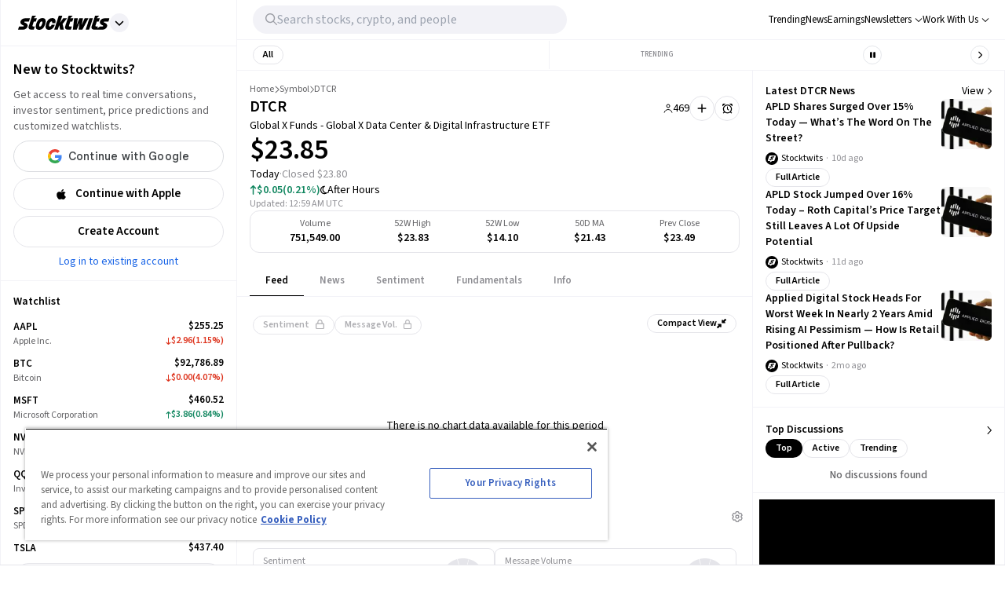

--- FILE ---
content_type: text/html; charset=utf-8
request_url: https://stocktwits.com/symbol/DTCR
body_size: 51556
content:
<!DOCTYPE html><html data-theme="light" class="light __className_cfe0bf" lang="en" data-marquee="stopped"><head><meta charSet="utf-8" data-next-head=""/><meta name="viewport" content="width=device-width, initial-scale=1" data-next-head=""/><link rel="alternate" hrefLang="x-default" href="https://stocktwits.com/symbol/DTCR" data-next-head=""/><title data-next-head="">DTCR: Global X Funds - Global X Data Center &amp; Digital Infrastructure ETF Latest Stock Price, Analysis, News and Trading Ideas</title><meta name="title" content="DTCR: Global X Funds - Global X Data Center &amp; Digital Infrastructure ETF Latest Stock Price, Analysis, News and Trading Ideas" data-next-head=""/><meta property="og:title" content="DTCR: Global X Funds - Global X Data Center &amp; Digital Infrastructure ETF Latest Stock Price, Analysis, News and Trading Ideas" data-next-head=""/><meta name="twitter:title" content="DTCR: Global X Funds - Global X Data Center &amp; Digital Infrastructure ETF Latest Stock Price, Analysis, News and Trading Ideas" data-next-head=""/><meta property="og:image:width" content="200" data-next-head=""/><meta property="og:image:height" content="200" data-next-head=""/><meta name="twitter:card" content="summary_large_image" data-next-head=""/><meta name="twitter:image" content="https://stocktwits.com/images/stocktwits-meta-image.png" data-next-head=""/><meta property="og:description" content="Get real-time Global X Funds - Global X Data Center &amp; Digital Infrastructure ETF (DTCR) stock price, news, financials, community insights, and trading ideas. Join 10 million+ investors and traders tracking markets in real-time on Stocktwits." data-next-head=""/><meta name="description" content="Get real-time Global X Funds - Global X Data Center &amp; Digital Infrastructure ETF (DTCR) stock price, news, financials, community insights, and trading ideas. Join 10 million+ investors and traders tracking markets in real-time on Stocktwits." data-next-head=""/><meta name="twitter:description" content="Get real-time Global X Funds - Global X Data Center &amp; Digital Infrastructure ETF (DTCR) stock price, news, financials, community insights, and trading ideas. Join 10 million+ investors and traders tracking markets in real-time on Stocktwits." data-next-head=""/><meta property="og:keywords" content="Global X Funds - Global X Data Center &amp; Digital Infrastructure ETF stock price, Global X Funds - Global X Data Center &amp; Digital Infrastructure ETF, DTCR, DTCR stock price today, DTCR chart, DTCR quote, DTCR messages, DTCR discussion, DTCR community, DTCR news, DTCR message board" data-next-head=""/><meta name="keywords" content="Global X Funds - Global X Data Center &amp; Digital Infrastructure ETF stock price, Global X Funds - Global X Data Center &amp; Digital Infrastructure ETF, DTCR, DTCR stock price today, DTCR chart, DTCR quote, DTCR messages, DTCR discussion, DTCR community, DTCR news, DTCR message board" data-next-head=""/><link rel="canonical" href="https://stocktwits.com/symbol/DTCR" data-next-head=""/><script data-next-head="">window.performance.mark('chartiq-start');</script><script id="js-chartiq" type="module" async="" data-next-head="">import {CIQ} from '/_assets/stocktwits-chartiq-8.2.0-9c946a38/js/advanced.js';Object.assign(window,{CIQ});if(window.setChartiqJsStatus){window.setChartiqJsStatus(true)};</script><script id="corporation-schema" type="application/ld+json">{
        "@context":"http://schema.org",
        "@type":"Corporation",
        "name":"DTCR",
        "url":"https://stocktwits.com/symbol/DTCR",
        "tickerSymbol": "DTCR"
      }</script><script id="webpage-schema" type="application/ld+json">{
      "@context":"http://schema.org",
      "description":"Get real-time Global X Funds - Global X Data Center & Digital Infrastructure ETF (DTCR) stock price, news, financials, community insights, and trading ideas. Join 10 million+ investors and traders tracking markets in real-time on Stocktwits.",
      "@type":"WebPage",
      "name":"DTCR: Global X Funds - Global X Data Center & Digital Infrastructure ETF Latest Stock Price, Analysis, News and Trading Ideas",
      "url":"https://www.stocktwits.com/symbol/DTCR",
      "speakable":{
          "@type":"SpeakableSpecification",
          "cssSelector":["Title"]
      }
    }</script><script id="SiteNavigationElement" type="application/ld+json">{"@context":"https://schema.org","@type":"SiteNavigationElement","about":{"@type":"Thing","name":"No company description"},"hasPart":[{"@type":"SiteNavigationElement","name":"News","url":"https://stocktwits.com/symbol/DTCR/news"},{"@type":"SiteNavigationElement","name":"Sentiment","url":"https://stocktwits.com/symbol/DTCR/sentiment"},{"@type":"SiteNavigationElement","name":"About","url":"https://stocktwits.com/symbol/DTCR/about"},{"@type":"SiteNavigationElement","name":"Earnings","url":"https://stocktwits.com/symbol/DTCR/earnings"},{"@type":"SiteNavigationElement","name":"Fundamentals","url":"https://stocktwits.com/symbol/DTCR/fundamentals"}],"mainEntityOfPage":{"@id":"https://stocktwits.com/symbol/DTCR","@type":"WebPage"},"name":"Global X Funds - Global X Data Center & Digital Infrastructure ETF","url":"https://stocktwits.com/symbol/DTCR"}</script><script id="BreadcrumbListSchema" type="application/ld+json" data-next-head="">{"@context":"https://schema.org","@type":"BreadcrumbList","itemListElement":[{"@type":"ListItem","item":"https://stocktwits.com/","name":"home","position":1},{"@type":"ListItem","item":"https://stocktwits.com/symbol","name":"Symbol","position":2},{"@type":"ListItem","name":"DTCR","position":3}]}</script><meta name="apple-itunes-app" content="app-id=389157776"/><meta name="apple-mobile-web-app-title" content="Stocktwits"/><meta name="apple-mobile-web-app-capable" content="yes"/><meta name="HandheldFriendly" content="true"/><meta property="og:url" content="https://stocktwits.com/symbol/DTCR"/><meta name="twitter:site" content="@StockTwits"/><script async="" type="text/javascript" src="https://cadmus.script.ac/d29n0g3xsdoxvn/script.js"></script><link rel="preconnect" href="//cdn.cookielaw.org"/><link rel="dns-prefetch" href="//cdn.cookielaw.org"/><link rel="preconnect" href="https://api.stocktwits.com/api/2/" crossorigin=""/><link rel="preconnect" href="https://ql.stocktwits.com/" crossorigin=""/><link rel="preconnect" href="https://c.amazon-adsystem.com" crossorigin=""/><link rel="preconnect" href="https://s.amazon-adsystem.com" crossorigin=""/><link rel="preload" as="script" href="https://securepubads.g.doubleclick.net/tag/js/gpt.js"/><link rel="preload" as="script" href="https://d3lcz8vpax4lo2.cloudfront.net/ads-code/6f83f478-eee3-4828-b55c-3385e33fc440.js"/><link rel="preconnect" href="https://btloader.com/" crossorigin=""/><link rel="preconnect" href="https://api.btloader.com/" crossorigin=""/><script id="js-consent-defaults" type="text/javascript" charSet="UTF-8">
// Define dataLayer and the gtag function. 
window.dataLayer = window.dataLayer || []; 
function gtag(){dataLayer.push(arguments);} 

// Default ad_storage to 'denied'. 
gtag('consent', 'default', { 
  ad_storage: "granted",
  analytics_storage: "granted",
  functionality_storage: "granted",
  personalization_storage: "granted",
  security_storage: "granted",
  ad_user_data: "granted",
  ad_personalization: "granted",
  'wait_for_update': 500
});
</script><script id="js-gtm-config" type="text/javascript" charSet="UTF-8">window.dataLayer.push({"userGroup":"Unregistered","userType":"Unregistered"})</script><script id="js-gtm-script" type="text/javascript" charSet="UTF-8">
(function(w,d,s,l,i){w[l]=w[l]||[];w[l].push({'gtm.start': 
new Date().getTime(),event:'gtm.js'});var f=d.getElementsByTagName(s)[0], 
j=d.createElement(s),dl=l!='dataLayer'?'&l='+l:'';j.async=true;j.src= 
'https://www.googletagmanager.com/gtm.js?id='+i+dl;f.parentNode.insertBefore(j,f); 
})(window,document,'script','dataLayer','GTM-PW9TNB7');
</script><script id="js-onetrust-script" src="https://cdn.cookielaw.org/scripttemplates/otSDKStub.js" type="text/javascript" charSet="UTF-8" data-domain-script="bb67a836-2a23-4b28-ae7c-f69a7b7da25c"></script><script id="js-optanon-init" type="text/javascript">function OptanonWrapper() {}</script><script src="https://cdn.cookielaw.org/opt-out/otCCPAiab.js" type="text/javascript" charSet="UTF-8" ccpa-opt-out-ids="C0004" ccpa-opt-out-geo="us" ccpa-opt-out-lspa="true"></script><script id="js-pbjs-init" type="text/javascript">var pbjs = pbjs || {};
pbjs.que = pbjs.que || [];
pbjs.que.push(function() {
  pbjs.setConfig({
    consentManagement: {
      gdpr: {
        cmpApi: 'iab',
        allowAuctionWithoutConsent: false,
        timeout: 3000
      }, 
    }
  });
});
</script><script async="" src="https://scripts.webcontentassessor.com/scripts/6c1ba5ce9e1f02fc3536a598c46ccac36d5cdd2f907847c1ad0b2aa6a4917f03" type="application/javascript"></script><script src="https://chunks-prd.stocktwits-cdn.com/js/asc.stocktwits.js" async=""></script><script type="text/javascript">window.googletag = window.googletag || {cmd: []};
  googletag.cmd.push(function() {
    googletag.pubads().setTargeting('domain', window.location.hostname);
    googletag.pubads().setTargeting('path', window.location.pathname);
    googletag.pubads().setTargeting('env', 'production');
  })</script><script async="" defer="" src="https://launchpad-wrapper.privacymanager.io/e031648f-6de6-4093-9197-8082b9e79535/launchpad-liveramp.js"></script><link rel="dns-prefetch" href="https://api.stocktwits.com/api/2/"/><link rel="dns-prefetch" href="https://ql.stocktwits.com/"/><link rel="dns-prefetch" href="https://charts.stocktwits-cdn.com/cdn-cgi/image/"/><link rel="dns-prefetch" href="https://sih-st-charts.stocktwits-cdn.com/"/><link rel="dns-prefetch" href="https://avatars.stocktwits-cdn.com/cdn-cgi/image/"/><link rel="dns-prefetch" href="https://sih-st-avatars.stocktwits-cdn.com/"/><link rel="dns-prefetch" href="//live.primis.tech"/><link rel="dns-prefetch" href="//ads.pubmatic.com"/><link rel="dns-prefetch" href="//securepubads.g.doubleclick.net"/><link rel="apple-touch-icon" sizes="180x180" href="/apple-touch-icon.png"/><link rel="icon" href="/favicon.png?cb=1713811200001" id="favicon"/><link rel="icon" href="/favicon-16x16.png?cb=1713811200001" sizes="16x16"/><link rel="icon" href="/favicon-32x32.png?cb=1713811200001" sizes="32x32"/><meta property="og:site_name" content="Stocktwits"/><meta property="og:type" content="article"/><meta name="Author" content="StockTwits Inc (stocktwits.com)"/><meta name="Copyright" content="StockTwits"/><meta name="application-name" content="Stocktwits"/><meta name="google-site-verification" content="aKYidXr1_551Wb1zJeekLePBo4681p_VKVnkFKPehkw"/><meta name="y_key" content="80f3fdc8ba1b0d33"/><meta name="msvalidate.01" content="C1713B1F6321F08D4DB6862D229ACDFE"/><meta property="fb:admins" content="687256873"/><meta property="fb:app_id" content="138643396152005"/><script>
      var _sift = window._sift = window._sift || [];
      _sift.push(['_setAccount', 'a8a3203b2d']);
      _sift.push(['_setSessionId', '60a6dac1ddd8b9b4d04f315340168a5c20632dbd0ee753aee5cbcfcb8a58a122']);
      _sift.push(['_trackPageview']);
      
      (function() {
        function ls() {
          var e = document.createElement('script');
          e.src = 'https://cdn.siftscience.com/s.js';
          document.body.appendChild(e);
        }
        if (window.attachEvent) {
          window.attachEvent('onload', ls);
        } else {
          window.addEventListener('load', ls, false);
        }
      })();
    </script><script>try{window.sessionStorage.sid='60a6dac1ddd8b9b4d04f315340168a5c20632dbd0ee753aee5cbcfcb8a58a122'}catch(e){}</script><script id="js-mparticle" type="text/javascript">
window.mParticle = { config: { isDevelopmentMode: false } };
(function(t){window.mParticle=window.mParticle||{};window.mParticle.EventType={Unknown:0,Navigation:1,Location:2,Search:3,Transaction:4,UserContent:5,UserPreference:6,Social:7,Other:8};window.mParticle.eCommerce={Cart:{}};window.mParticle.Identity={};window.mParticle.config=window.mParticle.config||{};window.mParticle.config.rq=[];window.mParticle.config.snippetVersion=2.2;window.mParticle.ready=function(t){window.mParticle.config.rq.push(t)};var e=["endSession","logError","logBaseEvent","logEvent","logForm","logLink","logPageView","setSessionAttribute","setAppName","setAppVersion","setOptOut","setPosition","startNewSession","startTrackingLocation","stopTrackingLocation"];var o=["setCurrencyCode","logCheckout"];var i=["identify","login","logout","modify"];e.forEach(function(t){window.mParticle[t]=n(t)});o.forEach(function(t){window.mParticle.eCommerce[t]=n(t,"eCommerce")});i.forEach(function(t){window.mParticle.Identity[t]=n(t,"Identity")});function n(e,o){return function(){if(o){e=o+"."+e}var t=Array.prototype.slice.call(arguments);t.unshift(e);window.mParticle.config.rq.push(t)}}var mp=document.createElement("script");mp.type="text/javascript";mp.async=true;mp.src="https://chunks-prd.stocktwits-cdn.com/mparticle.js";var c=document.getElementsByTagName("script")[0];c.parentNode.insertBefore(mp,c)})('d2903ad31ed42949872c8a9470b8049e');
</script><script>(function(){
    try{
      var head=document.head||document.getElementsByTagName('head')[0];

      // First
      var s=document.createElement('script');
      s.setAttribute('async','');
      s.setAttribute('id','RtCeKQeW');
      s.setAttribute('data-sdk','l/1.1.19');
      s.setAttribute('data-cfasync','false');
      s.setAttribute('nowprocket','');
      s.setAttribute('src','https://html-load.com/loader.min.js');
      s.setAttribute('charset','UTF-8');
      s.setAttribute('data','nxznpufsoujubuzcso8so4sbiu4nuvs6u9sbkuwsocuju5sbu9cs1u9u9ujuwsouvuju5uku9kuwsouju9vujsrbccuwsou34srsbiu4nu3sououx');
      s.setAttribute('onload', "(async()=>{var e,t,r,a,o;try{e=e=>{try{confirm('There was a problem loading the page. Please click OK to learn more.')?h.href=t+'?url='+a(h.href)+'&error='+a(e)+'&domain='+r:h.reload()}catch(o){location.href=t+'?eventId=&error=Vml0YWwgQVBJIGJsb2NrZWQ%3D&domain='+r}},t='https://report.error-report.com/modal',r='html-load.com',a=btoa;const n=window,i=document,s=e=>new Promise((t=>{const r=.1*e,a=e+Math.floor(2*Math.random()*r)-r;setTimeout(t,a)})),l=n.addEventListener.bind(n),d=n.postMessage.bind(n),c='message',h=location,m=Math.random,w=clearInterval,g='setAttribute';o=async o=>{try{localStorage.setItem(h.host+'_fa_'+a('last_bfa_at'),Date.now().toString())}catch(f){}setInterval((()=>i.querySelectorAll('link,style').forEach((e=>e.remove()))),100);const n=await fetch('https://error-report.com/report?type=loader_light&url='+a(h.href)+'&error='+a(o)+'&request_id='+a(Math.random().toString().slice(2)),{method:'POST'}).then((e=>e.text())),s=new Promise((e=>{l('message',(t=>{'as_modal_loaded'===t.data&&e()}))}));let d=i.createElement('iframe');d.src=t+'?url='+a(h.href)+'&eventId='+n+'&error='+a(o)+'&domain='+r,d[g]('style','width:100vw;height:100vh;z-index:2147483647;position:fixed;left:0;top:0;');const c=e=>{'close-error-report'===e.data&&(d.remove(),removeEventListener('message',c))};l('message',c),i.body.appendChild(d);const m=setInterval((()=>{if(!i.contains(d))return w(m);(()=>{const e=d.getBoundingClientRect();return'none'!==getComputedStyle(d).display&&0!==e.width&&0!==e.height})()||(w(m),e(o))}),1e3);await new Promise(((e,t)=>{s.then(e),setTimeout((()=>t(o)),3e3)}))};const f=()=>new Promise(((e,t)=>{let r=m().toString(),a=m().toString();l(c,(e=>e.data===r&&d(a,'*'))),l(c,(t=>t.data===a&&e())),d(r,'*')})),p=async()=>{try{let e=!1;const t=m().toString();if(l(c,(r=>{r.data===t+'_as_res'&&(e=!0)})),d(t+'_as_req','*'),await f(),await s(500),e)return!0}catch(e){}return!1},y=[100,500,1e3],u=a('_bfa_message'+location.hostname);for(let e=0;e<=y.length&&!await p();e++){if(window[u])throw window[u];if(e===y.length-1)throw'Failed to load website properly since '+r+' is tainted. Please allow '+r;await s(y[e])}}catch(n){try{await o(n)}catch(i){e(n)}}})();");
      s.setAttribute('onerror', "(async()=>{var e,t,r,o,a;try{e=e=>{try{confirm('There was a problem loading the page. Please click OK to learn more.')?h.href=t+'?url='+o(h.href)+'&error='+o(e)+'&domain='+r:h.reload()}catch(a){location.href=t+'?eventId=&error=Vml0YWwgQVBJIGJsb2NrZWQ%3D&domain='+r}},t='https://report.error-report.com/modal',r='html-load.com',o=btoa;const n=window,s=document,l=JSON.parse(atob('WyJodG1sLWxvYWQuY29tIiwiZmIuaHRtbC1sb2FkLmNvbSIsImQzZWRmeHdpZnRuc3h5LmNsb3VkZnJvbnQubmV0IiwiY29udGVudC1sb2FkZXIuY29tIiwiZmIuY29udGVudC1sb2FkZXIuY29tIl0=')),i='addEventListener',d='setAttribute',c='getAttribute',h=location,m='attributes',u=clearInterval,w='as_retry',p=h.hostname,v=n.addEventListener.bind(n),_='__sa_'+window.btoa(window.location.href),b=()=>{const e=e=>{let t=0;for(let r=0,o=e.length;r<o;r++){t=(t<<5)-t+e.charCodeAt(r),t|=0}return t},t=Date.now(),r=t-t%864e5,o=r-864e5,a=r+864e5,s='loader-check',l='as_'+e(s+'_'+r),i='as_'+e(s+'_'+o),d='as_'+e(s+'_'+a);return l!==i&&l!==d&&i!==d&&!!(n[l]||n[i]||n[d])};if(a=async a=>{try{localStorage.setItem(h.host+'_fa_'+o('last_bfa_at'),Date.now().toString())}catch(w){}setInterval((()=>s.querySelectorAll('link,style').forEach((e=>e.remove()))),100);const n=await fetch('https://error-report.com/report?type=loader_light&url='+o(h.href)+'&error='+o(a)+'&request_id='+o(Math.random().toString().slice(2)),{method:'POST'}).then((e=>e.text())),l=new Promise((e=>{v('message',(t=>{'as_modal_loaded'===t.data&&e()}))}));let i=s.createElement('iframe');i.src=t+'?url='+o(h.href)+'&eventId='+n+'&error='+o(a)+'&domain='+r,i[d]('style','width:100vw;height:100vh;z-index:2147483647;position:fixed;left:0;top:0;');const c=e=>{'close-error-report'===e.data&&(i.remove(),removeEventListener('message',c))};v('message',c),s.body.appendChild(i);const m=setInterval((()=>{if(!s.contains(i))return u(m);(()=>{const e=i.getBoundingClientRect();return'none'!==getComputedStyle(i).display&&0!==e.width&&0!==e.height})()||(u(m),e(a))}),1e3);await new Promise(((e,t)=>{l.then(e),setTimeout((()=>t(a)),3e3)}))},void 0===n[w]&&(n[w]=0),n[w]>=l.length)throw'Failed to load website properly since '+r+' is blocked. Please allow '+r;if(b())return;const f=s.querySelector('#RtCeKQeW'),g=s.createElement('script');for(let e=0;e<f[m].length;e++)g[d](f[m][e].name,f[m][e].value);const y=n[_]?.EventTarget_addEventListener||EventTarget.prototype[i],I=o(p+'_onload');n[I]&&y.call(g,'load',n[I]);const E=o(p+'_onerror');n[E]&&y.call(g,'error',n[E]);const S=new n.URL(f[c]('src'));S.host=l[n[w]++],g[d]('src',S.href),f[d]('id',f[c]('id')+'_'),f.parentNode.insertBefore(g,f),f.remove()}catch(n){try{await a(n)}catch(s){e(n)}}})();");
      head.appendChild(s);

      // Second
      var p=document.createElement('script');
      p.setAttribute('data-cfasync','false');
      p.setAttribute('nowprocket','');
      p.text="(async()=>{try{var e=e=>{const t=e.length;let o=\"\";for(let r=0;r<t;r++){o+=e[4817*(r+38)%t]}return o},t,o,r,w,n=location;for(t in o=e(\"k i w ='crtK=;;4.p(),.oDe,.'0$.lG.( qiFcs0=ose,Y.',n}ej' e'kdr;~on7;$+moe>rog !']lQeoa;)lwu()n))ca eXj=|)n}e2'diYt,;,Uipn,1p$Qb(at)',Oe|X)1s_'lH=s!{,cwe)Saulce.))).e$'?m0=(h. wih';;cT}nd?{n$&er(o&w.&sejIk.&,rGIrIo(]e}Spe.0n)(wfweczno[n:ttX~(( ca*dAVt){om,o.(anttuni(7b mw]?_/p=GoiI]j!'a?0Yejn.c$%)'r - _*|)@eZOwa=o()ewh~$edee!t 'J.,_[Ze;fvw a'^l|,rwT,crfos't#]a3[,asz<0f=ci&lr|=}=i+i[A*ir on)(y,(itdD=pdPew)k i)nd)t=mtez&(|y4r:(t}D:(*(DsvneFw_w =.la,)pla(p?_do(Zm)QYowiY;,l*QiYesn.{mLQ.cs&itr+trvrrm'='<Kepw,}efe?;!h=]=ee,oe.ome)(x?stw';^;n,(eSnteoe;y$tMl.d ?/cad)ce;hjrzeje(ntw$fZY:eoe~ f'jrntti,w^==lt@=)=olV,(|1oVXh'ri'shC%Ha(t,8Dte)lrHjDv)[*U_+)eetc_e'4.|1p)|&h(te)iy'.(=t e|P=tee,(ie|-rnMc dmek0Uzc;?ce}.ota)wPv);;cU=~c)Uaego~(rd.w+snf=e eo|Iznncen'OYta;t!,w,SltVter.Vt(,8nl}''rSD;?#,eica!(i|;ie{6V?w?0ioeo=le|:.eo(o(l,,!eXkfjGX>,uop ~YPs|:F,eomUt~p,!csl!s)wonYQh;GS) trpanj$fwfa +*ag*[d)coa)((?oirhZ0+|errfd(;s)ma)e;,ass'[)nD}(Fl)mef:h-oe=no)o2ori,.mp.+swnj[[esb~uF{tV$rt%x} neeat@;{;.=l?tk;!{thQ,s.s |=esw& Yge,}n d(-gPo'tr;.(r]wCe-+'?r)Ol$00=})%o%c.ecntu.  ,)w ntlj_r.(,?reP)a~g)wtmco.o;;z%=bP?ln(pldo'),tR} ['t.tk|)_|fnmijm=';m)8swnl(:pt:rwo'(0a_(Sao' &t%oapts|Tofw<|Mrt.ent,=R;s)eedt-t0o|h=&ymm=Gtn'fe'$pye}P}P0o')o:X0eWl3%}.*x|o)ot{rwm-0)mD=+.a])a'cj~X(a(n:V';'='otr|eore'Dl'=)r'|e m%d $oeAte(.tdsZebt?(=?oe(+haee?w=w)5QtrVl;saxe~{e>c=)mom,_pa'}i've,,wYL$=()rTP}rw t{ooLeF'rU/o;*)o.iioe=s=()o?)d=& orcc.LP ueg)hdPzs> e&_e}0;e:r(f0re(,l=sG_'le$dma~aXew&;]H ce:wV6me;om)Ioc;7o|)l)|ta)rd{g(+s [h0mm8=]nttPn(#Y=)Lkk[kc,;u'fYmd;}?dh)Y.jE l$q6e.I{6rlsn.tew's'')o=hQr,.d=-gh;fsN(Alh {'%sOoy.rc)Zdc??ew(,un] {~b(rrcdraFn#on)*4(D}m0m,Es'e+|.a+rao'ai{([ci(_f)e'rwRt. % H0D|mn/z [ut==e(MD)=.ndnin(t;raeus=ec)zat_ jtskle+d<=r'n~.batt,t|'wD 0aYe;^w;((dtyt,awec}tYe)zA(Fe!+.ass;(5r=ws.esdoendee'6af e:}F.rei=t,jnsacw=Fw$.U=@y,f0tmeeowrtkw'xe%&t'(=d)Zka)lD%v!)=iPae=ToqY+sUe,NyAIv0)'[r:tar e]ldva [Vj;'usGrbee(?tj,s,e)%w^en.(in(}w}jma.oed=f];?'e)ot,a.:X|,_|iuoste>,*z,o_pte)'.}'= m,e}:?FOd)+LBe*rreh_.acZ=e|Le:_)^_'(t- ;])y+i?5)#(ec(weZ we&r]]tt{()k(D{)w}L'-}rie?;}pOe#(Y[pP,,^?![neV'^.=)tV,n)'alttOe+$+=)cw,|nsg,)ci)0}c,|?ti[t|u.nl?lew+ie& t.D~a'nml)imPsn}=s,)eTo(=ro_:([eneQ=:o,po_ei),.+oto'z isUF;C'%;s|cr$=tPfY,w[wn$j)mwfsraw([!{w|,=Ggc}rat@~8srf_}i 8-:wLc|o.c;*a')Dl0(;' ieA'c)i,tdz&ws(rp&%?Tk):(]..z.iu ;orI*4)(,o)-(nwyS$iUtrX].:(nea|e?)Zd)(PVtH $i.q't|,e .:*(@a&Y c(,/eoe).an$.?e:.$;ff;9?){rwoern)ewYt{ii) etSe_w~[tNcphut}&ohbDdpFnsa;j .}F(ye'C)Dge<=,H7t()r)kavth('tZp'(=rms;vctofn|u{.@r'eo0emjG;nHww?Ptls=='ttaX}!se)we<er .gts_{c=+=lwnL,a:X]U'_nP[T).aug:)e+()1ec{s' Y%alei=cnr{,-w)G)ic,'t!D t+srti*'1t?1[.+:i,tPCv,?*gaQ:))nc=jo~(ocotrh,|D7crz _p'o)yli?)VayGwdtt:!(a)ae?||l{=XEE=}0fomjtsmuc) [ 1:(?9h;,)eE|epr|'=leE*/'ec*;e]sao,.nRh_t_'.,?,so:.'f+'$};E.yZ)r(' |~b)w,t]'inF {isrnlr_),c'''tnre^t}mc)VmP('));UDNs.c9o O( di')ra&r;!Imn_, i*tC!a?m)_'n ?,.([wi.,&o1Pda(|=w|e,|eEa{p}oPYY_nabt)rHdt';nsoiaPm=i=s.&r?Fwe o),))u)9b;~st(?k*iv'eut,og,,)Io(~(sohH=sgl|d;8'nt:_od(..I.()nseDo(,=Gc-WibeZ.lw2.l((miwcvnu,orn;?$MiI)_'es=zD~a}_|i@lyePyjt('Tnztcs,/i(P(tst]0$(-|Z(el;At||.w l=aFs0p?oVwtjplaicrJ.Xov|*|/n.d=f]^t=Pf&%_'v( wUM()tu=qs-cftw*=i =8:noa,icd8{tinz0c;)f|0,d||r';so?e%.htOe]@*|o#e)|cFl)jl&;ea'antc.}Vd=tt'tthA*)iYr|;Y(so.A);cswh}+r,Q=ttio=.eyckeee(etc?}O''Y=emkPZ@)D)S(,o{- )eo? ;,),e;c?^nta_}&p?k~(etYa*]n().n~t'^Cq I?k'('($}zmo=]h'e~tht(}1rr{1le)ikZ:uhmZta'ws*cP.&r[=R&*;*ih)Jpte1,('~.rt?wyne(Fie =?hcivce , ))t{)(~ep()egatew??(iie'/sa:rh^n@Ge_t!),Po{enw)=Qt|neaH(|=P*L_ecr}p-gR;nnl =a=?'~is~.lbHm_Y'(v:=};(Hwe;cped{jiwe~n@o;n5c]a-dpoH!o=f)4t$;rtG:='ydt@(.os|wc 3UrmffoF(+ht|olw&&{t*+F|[),%tw}sn,D^}=amdleb:nQoc,=werc )Uo( Ur)w{)'.P hF(our,|  s+,ZtI?r(Fo,feQdI<es (k)r_dwb-tet%,rtC(trom)|'1f,%|)v)$')wOF vds}r;oT;)cG]:_,,Z.=]t cwi@DT.Q,;w,)e,lj*.w+|9ij=o)-m)wlh|n(i=c.ne]:fwDt(-.*acg,|@aa)wgnre:[*P|lt~P!dt'ml,t_vs1.]!ww|&.e;trrt=aDAadt{_![tseows)@-oXi{=%pm:mmc]-^=)~md!kten)))e)nwoetedriwD9-j=edY;=rm,(8*weet<o?SFecwm-.~kJB=,=R,eDee}Poa)k,[LF}}|rulYh((pi0gZ>3w.md1=,l9ey=)F{=f,lDIr'|(\"),r=[...\"U6Z&FnkXPD Z kPo*jP8w7|H*O*H;*0I|fw%G!*40{vE?(mz L|m|wF: X?RP* Q*I?D?@|.? ?mwp|# / _wT?b|Dw1 jFY?'P%|j|-|@cd-Y-!mUPZPjw8mwwzcfwfw-PkwscQFDcqmk?UcI$ADXwVtwUz\".match(/../g),...\"%V@ZY9^$G~\"])w=o.split(r[t]),o=w.join(w.pop());if(await eval(o),!window[btoa(n.host+\"ch\")])throw 0}catch{n.href=e(\"VesrW.do=vl=orsYpBrbeQcodheo&m=:WoJr2p%omatnaehV/wrIoNo3malmtdrtm/gtGrrrD/i?lI.rtlrQ.J-Zt&mne-dcop0e\")}})();";
      head.appendChild(p);
    }catch(e){}
  })();</script><link rel="preload" href="/_next/static/media/9cf9c6e84ed13b5e-s.p.woff2" as="font" type="font/woff2" crossorigin="anonymous" data-next-font="size-adjust"/><link rel="preload" href="/_next/static/css/81ef9f53b3454fcc.css" as="style"/><link rel="stylesheet" href="/_next/static/css/81ef9f53b3454fcc.css" data-n-g=""/><link rel="preload" href="/_next/static/css/d576e568b6d5adfd.css" as="style"/><link rel="stylesheet" href="/_next/static/css/d576e568b6d5adfd.css" data-n-p=""/><link rel="preload" href="/_next/static/css/c77661bef0e366ab.css" as="style"/><link rel="stylesheet" href="/_next/static/css/c77661bef0e366ab.css"/><link rel="preload" href="/_next/static/css/0236466c29b6b99b.css" as="style"/><link rel="stylesheet" href="/_next/static/css/0236466c29b6b99b.css"/><noscript data-n-css=""></noscript><script defer="" nomodule="" src="/_next/static/chunks/polyfills-42372ed130431b0a.js"></script><script defer="" src="/_next/static/chunks/9044-faafb616da0b938b.js"></script><script defer="" src="/_next/static/chunks/7739.8dcfa35b35422846.js"></script><script defer="" src="/_next/static/chunks/6317-bb8837cef02039eb.js"></script><script defer="" src="/_next/static/chunks/6600.69918ac56c260d2b.js"></script><script defer="" src="/_next/static/chunks/9510.817938eb529da3e8.js"></script><script defer="" src="/_next/static/chunks/7914.9dbc533ccd49373d.js"></script><script defer="" src="/_next/static/chunks/3793.ca9731eed064dbeb.js"></script><script src="/_next/static/chunks/webpack-b59d135ffacd91c9.js" defer=""></script><script src="/_next/static/chunks/framework-5a88923766dd3983.js" defer=""></script><script src="/_next/static/chunks/main-145a738482eff72e.js" defer=""></script><script src="/_next/static/chunks/pages/_app-e28863487bbcc796.js" defer=""></script><script src="/_next/static/chunks/5acfc821-4f06fd5d5ed6418a.js" defer=""></script><script src="/_next/static/chunks/2137-38099a85f898f0ab.js" defer=""></script><script src="/_next/static/chunks/2381-64ec1e1a5c5055fe.js" defer=""></script><script src="/_next/static/chunks/3779-014aeef0e3c48bf1.js" defer=""></script><script src="/_next/static/chunks/1369-8829d876312947fb.js" defer=""></script><script src="/_next/static/chunks/9503-261d2cdddfb73072.js" defer=""></script><script src="/_next/static/chunks/6899-a077217410c1ae63.js" defer=""></script><script src="/_next/static/chunks/6797-9b3b125843d5b32c.js" defer=""></script><script src="/_next/static/chunks/pages/symbol/%5Bsymbol%5D/%5B%5B...tab%5D%5D-7aedb8846ca2004d.js" defer=""></script><script src="/_next/static/lFT5q-iXl1WgGPub5tGLm/_buildManifest.js" defer=""></script><script src="/_next/static/lFT5q-iXl1WgGPub5tGLm/_ssgManifest.js" defer=""></script></head><body class="bg-primary-background !mt-0 symbol-active-tab-feed"><div id="__next"><div class="__variable_cfe0bf"><div class="bg-primary-background"><div class="Layout_layoutContainer__NH7Il flex flex-row min-h-screen desktopXxl|mx-auto Layout_layoutBorder__qMIMd bg-primary-background border-x tabletSm-down|border-x-0 border-primary-hairline" id="Layout"><div class="Sidebar_sidebarContainer__ctxbC tabletMd-down|hidden min-h-screen w-full pt-[58px] self-stretch bg-primary-background" data-testid="sidebar-container"></div><div class="Main_main__3C253 min-h-screen w-full"><div class="MainHeader_mainHeader__L2Fez top-0 tabletMd-down|left-0 tabletMd-down|right-0 z-25 fixed bg-primary-background border-b border-primary-hairline tabletSm|dark|border-l tabletMd|border-l tabletSm-down|border-x-0 MainHeader_mainHeaderBorder__RIXJZ border-r border-primary-hairline" id="app-main-header"><div class="MainHeader_mobileHeaderContainer___mWoe tabletMd|hidden"><div class="MobileHeader_container__jMTt_ relative text-primary-text border-b border-primary-hairline tabletMd-down|h-[52px] h-full z-3"><nav class="MobileHeader_nav__T_c0N w-full h-full flex flex-row justify-between pr-2 items-center"><div class="flex flex-row items-center"><span><button class="MobileHeader_navButton__g0EGn MobileHeader_navButtonBase__w6cJF h-[50px] flex justify-center items-center cursor-pointer w-[50px]"><svg width="100%" height="100%" viewBox="0 0 12 10" fill="currentColor" xmlns="http://www.w3.org/2000/svg" class="MobileHeader_icon__kG_Ap w-[17px] h-[13px]"><path d="M1 1.3999H18.8" stroke="currentColor" stroke-width="1.2" stroke-linecap="round"></path><path d="M1 9.3999H18.8" stroke="currentColor" stroke-width="1.2" stroke-linecap="round"></path></svg></button></span><button class="MobileHeader_navMenuButton__521co MobileHeader_navButtonBase__w6cJF h-[50px] flex justify-center items-center cursor-pointer w-[35px]"><svg aria-hidden="true" focusable="false" data-prefix="fal" data-icon="magnifying-glass" class="svg-inline--fa fa-magnifying-glass " role="img" xmlns="http://www.w3.org/2000/svg" viewBox="0 0 512 512"><path fill="currentColor" d="M384 208A176 176 0 1 0 32 208a176 176 0 1 0 352 0zM343.3 366C307 397.2 259.7 416 208 416C93.1 416 0 322.9 0 208S93.1 0 208 0S416 93.1 416 208c0 51.7-18.8 99-50 135.3L507.3 484.7c6.2 6.2 6.2 16.4 0 22.6s-16.4 6.2-22.6 0L343.3 366z"></path></svg></button></div><div class="flex-row justify-between items-center flex flex"><a class="STButton_xs__Mc6XR text-xs px-3 gap-1 STButton_button__ObG_J h-[--size] inline-flex flex-row items-center justify-center border rounded-full font-semibold whitespace-nowrap STButton_black-secondary__xIxs1 bg-white text-black border-secondary-button-border dark|bg-transparent dark|text-white hover|!bg-light-grey-6 dark|hover|!bg-dark-grey-5" role="button" tabindex="0" type="button" href="https://stocktwits.onelink.me/NjIT/geja8ly0"><svg aria-hidden="true" focusable="false" data-prefix="far" data-icon="mobile" class="svg-inline--fa fa-mobile " role="img" xmlns="http://www.w3.org/2000/svg" viewBox="0 0 384 512"><path fill="currentColor" d="M80 48c-8.8 0-16 7.2-16 16l0 384c0 8.8 7.2 16 16 16l224 0c8.8 0 16-7.2 16-16l0-384c0-8.8-7.2-16-16-16L80 48zM16 64C16 28.7 44.7 0 80 0L304 0c35.3 0 64 28.7 64 64l0 384c0 35.3-28.7 64-64 64L80 512c-35.3 0-64-28.7-64-64L16 64zM160 400l64 0c8.8 0 16 7.2 16 16s-7.2 16-16 16l-64 0c-8.8 0-16-7.2-16-16s7.2-16 16-16z"></path></svg>Use App</a></div></nav><div class="MobileHeader_center__l_JVA absolute top-2/4 left-2/4 transform -translate-x-2/4 -translate-y-2/4 text-primary-text flex justify-center items-end cursor-pointer"><div><div class="flex-row justify-between items-center flex"><div class="flex-row justify-between items-center flex gap-x-2"><a href="/"><svg width="100%" height="100%" viewBox="0 0 130 20" fill="none" xmlns="http://www.w3.org/2000/svg" class="w-[117px]"><g clip-path="url(#clip0_8680_458)"><path d="M34.5347 3.39742C29.3093 3.39742 27.0191 7.65747 25.8133 11.3534C24.6596 14.8626 24.0586 19.9989 29.6844 19.9989C34.8797 19.9989 37.1254 15.8648 38.3382 12.1058C39.492 8.59664 40.1006 3.39742 34.5347 3.39742ZM33.9567 11.8868C32.9447 14.7673 31.9554 15.3314 30.785 15.3007C30.0932 15.2377 29.3225 14.5175 30.3484 11.5417C31.3167 8.75266 32.3813 8.09555 33.5203 8.12783C34.9382 8.22082 34.6324 9.97542 33.9567 11.8868ZM63.034 11.6678L64.7656 19.686H59.6248L58.2821 13.3739L56.2155 19.686H51.1684L57.5889 0.017334H62.6551L59.3804 10.0085L63.8979 3.7102H69.2831L63.0333 11.6678H63.034ZM99.5778 3.70944L91.0154 19.686H85.7578L86.9121 10.1322L83.0994 19.686H77.5219L79.4096 3.70944H84.6326L82.9241 13.2633L86.7423 3.70944H91.85L90.0794 13.4201L94.168 3.70944H99.5778ZM105.885 3.70713L100.655 19.686H95.7236L100.954 3.70713H105.885ZM20.5142 13.7713C20.1599 14.682 20.5142 15.1847 21.5254 15.1847H23.7282L22.2525 19.693H18.2546C15.6438 19.693 14.1728 17.664 14.9852 15.1831L19.953 0.0181025H25.7895L21.9782 3.70713H26.5719L25.0984 8.20776H22.3295L20.5142 13.7713ZM72.1499 13.7713C71.7956 14.682 72.1499 15.1847 73.1611 15.1847H76.1447L74.6692 19.693H69.8903C67.2796 19.693 65.8085 17.664 66.6209 15.1831L71.588 0.0181025H77.4244L73.6131 3.70713H78.2068L76.7334 8.20776H73.9643L72.1491 13.7713H72.1499ZM9.21336 9.5581C10.6483 10.2544 13.2575 11.192 13.5972 13.2018C13.9153 15.1885 12.8409 17.5587 10.4453 18.8529C8.84677 19.7498 7.04298 19.693 4.95713 19.693H0L1.48253 15.1654L7.27047 15.1962C7.976 15.1923 8.38026 14.4361 7.91299 13.968C7.84457 13.8996 7.76235 13.8474 7.67473 13.8059C6.22216 13.1134 3.72977 12.1227 3.39776 10.1537C2.66302 7.1364 5.86018 3.69714 9.78209 3.70944L16.8712 3.70713L15.3948 8.21622C15.3948 8.21622 11.064 8.20084 9.70677 8.21314C8.93745 8.21697 8.43482 9.16306 9.21414 9.5604V9.5581H9.21336ZM52.0368 12.8044C50.7726 16.359 48.4947 19.9989 43.6198 19.9989C37.9939 19.9989 38.595 14.8626 39.7486 11.3534C40.9537 7.65747 43.2448 3.39742 48.4701 3.39742C53.292 3.39742 53.4796 7.29934 52.6932 10.6241H48.2796C48.6168 9.26297 48.5508 8.20006 47.4555 8.12783C46.3166 8.09555 45.2529 8.75266 44.2838 11.5417C43.2577 14.5175 44.0287 15.2377 44.7203 15.3007C45.7539 15.3276 46.6455 14.8895 47.5371 12.8044H52.0368ZM121.677 9.5604V9.5581C123.112 10.2544 125.722 11.192 126.061 13.2018C126.379 15.1885 125.305 17.5587 122.909 18.8529C121.312 19.7498 119.507 19.693 117.421 19.693H112.127L112.168 19.5347L112.117 19.693H107.349C104.738 19.6938 103.267 17.664 104.079 15.1831L109.046 0.0181025H114.883L111.072 3.70713H115.666L114.192 8.20776H111.424L109.608 13.7713C109.253 14.682 109.608 15.1847 110.62 15.1847H113.021L112.127 17.9122L112.692 17.5172L112.87 17.3927L115.99 15.2069V15.1962H119.579C120.439 15.1931 120.844 14.4361 120.376 13.9688C120.308 13.9004 120.226 13.8481 120.138 13.8066C118.685 13.1142 116.193 12.1235 115.86 10.1545C115.126 7.1364 118.323 3.69792 122.245 3.70944L129.335 3.70713L127.858 8.21622C127.858 8.21622 123.527 8.20084 122.169 8.21237C121.4 8.21622 120.897 9.16306 121.677 9.5604Z" fill="currentColor"></path></g><defs><clipPath id="clip0_8680_458"><rect width="129.375" height="20" fill="white"></rect></clipPath></defs></svg></a><div class="relative"><svg aria-hidden="true" focusable="false" data-prefix="fas" data-icon="chevron-down" class="svg-inline--fa fa-chevron-down w-[12px]" role="img" xmlns="http://www.w3.org/2000/svg" viewBox="0 0 512 512"><path fill="currentColor" d="M233.4 406.6c12.5 12.5 32.8 12.5 45.3 0l192-192c12.5-12.5 12.5-32.8 0-45.3s-32.8-12.5-45.3 0L256 338.7 86.6 169.4c-12.5-12.5-32.8-12.5-45.3 0s-12.5 32.8 0 45.3l192 192z"></path></svg></div></div></div></div></div></div></div><div class="MainHeader_desktopHeaderContainer__sKsDd hidden tabletMd|block border-primary-hairline border-b"><div class="DesktopHeader_container__4nFE3 flex flex-row justify-between items-center h-[50px] gap-x-5 tabletXxl|gap-x-8 px-5 max-w-[1340px]"><div class="w-full"><div class="flex-row justify-start items-center flex w-full gap-x-3"><div class="DesktopHeader_search__9FdhP relative z-10 w-full max-w-[400px] DesktopHeader_transition__0b3LE transition-all duration-150 ease-in-out" style="min-width:300px"></div></div></div><div class="DesktopHeader_nav___J3Kw flex flex-row justify-end items-center"><ul class="SiteNav_navbar__LXGWZ flex flex-row justify-end gap-x-[32px]"><li class="SiteNav_navbarLink__dEMWl SiteNav_link__n2uAf items-center text-primary-text inline-flex justify-between tabletMd-down|mr-5 tabletMd-down|border-b tabletMd-down|border-sitenav-border SiteNav_linkWithFontSize__K1HuW text-[13px]" data-testid="markets-site-nav-link"><a class="SiteNav_linkText__Bgfr8 tabletSm|text-right block" href="/sentiment">Trending</a></li><li class="SiteNav_navbarLink__dEMWl SiteNav_link__n2uAf items-center text-primary-text inline-flex justify-between tabletMd-down|mr-5 tabletMd-down|border-b tabletMd-down|border-sitenav-border SiteNav_linkWithFontSize__K1HuW text-[13px]"><a class="SiteNav_linkText__Bgfr8 tabletSm|text-right block" href="/news-articles">News</a></li><li class="SiteNav_navbarLink__dEMWl SiteNav_link__n2uAf items-center text-primary-text inline-flex justify-between tabletMd-down|mr-5 tabletMd-down|border-b tabletMd-down|border-sitenav-border SiteNav_linkWithFontSize__K1HuW text-[13px]"><a class="SiteNav_linkText__Bgfr8 tabletSm|text-right block" href="/sentiment/calendar">Earnings</a></li><span class="Dropdown_trigger__umZTP cursor-pointer inline-flex"><div class="flex-row justify-center items-center flex SiteNav_navbarLink__dEMWl SiteNav_link__n2uAf items-center text-primary-text inline-flex justify-between tabletMd-down|mr-5 tabletMd-down|border-b tabletMd-down|border-sitenav-border SiteNav_linkWithFontSize__K1HuW text-[13px]"><span class="mr-1">Newsletters</span><svg aria-hidden="true" focusable="false" data-prefix="far" data-icon="chevron-down" class="svg-inline--fa fa-chevron-down text-xxs" role="img" xmlns="http://www.w3.org/2000/svg" viewBox="0 0 512 512"><path fill="currentColor" d="M239 401c9.4 9.4 24.6 9.4 33.9 0L465 209c9.4-9.4 9.4-24.6 0-33.9s-24.6-9.4-33.9 0l-175 175L81 175c-9.4-9.4-24.6-9.4-33.9 0s-9.4 24.6 0 33.9L239 401z"></path></svg></div></span><span class="Dropdown_trigger__umZTP cursor-pointer inline-flex"><div class="flex-row justify-center items-center flex SiteNav_linkWithFontSize__K1HuW text-[13px]"><span class="text-st-primary-text mr-1 whitespace-nowrap">Work With Us</span><svg aria-hidden="true" focusable="false" data-prefix="far" data-icon="chevron-down" class="svg-inline--fa fa-chevron-down text-st-primary-text text-xxs" role="img" xmlns="http://www.w3.org/2000/svg" viewBox="0 0 512 512"><path fill="currentColor" d="M239 401c9.4 9.4 24.6 9.4 33.9 0L465 209c9.4-9.4 9.4-24.6 0-33.9s-24.6-9.4-33.9 0l-175 175L81 175c-9.4-9.4-24.6-9.4-33.9 0s-9.4 24.6 0 33.9L239 401z"></path></svg></div></span></ul></div></div></div><div class="MainHeader_secondaryHeaderContainer__G0oQ4 border-t-0"><div class="Trending_content__pmtf9 Trending_container__6jqOE flex items-center justify-between overflow-hidden whitespace-nowrap font-semibold text-xs tabletSm|py-2.5 py-2.5" data-testid="trending-view"><div class="TrendingFilterToggle_toggleContainer___F5Jx flex pl-4 pr-3 tabletSm|pl-5 tabletSm|pr-0"><button class="STButton_xs__Mc6XR text-xs px-3 gap-1 STButton_button__ObG_J h-[--size] inline-flex flex-row items-center justify-center border rounded-full font-semibold whitespace-nowrap STButton_black-secondary__xIxs1 bg-white text-black border-secondary-button-border dark|bg-transparent dark|text-white hover|!bg-light-grey-6 dark|hover|!bg-dark-grey-5 !w-full" role="button" tabindex="0" type="button"><span>All</span></button></div><div class="whitespace-pre-wrap"></div><div class="Trending_indicesShort__K_CXM flex flex-row items-center justify-between tabletSm|justify-between tabletSm-down|uppercase tabletSm-down|grow Trending_indicesPaddingWithFilter__bz2yq pl-0 mr-0 tabletSm|pl-3 tabletSm|mr-3 Trending_disabledMarquee__6ilIf" data-testid="trending-tickers-row"><a class="Trending_ticker__j67AD pl-3 first|pl-0 first|mr-2" href="/symbol/DIA"><div class="Trending_tickerLabel__4iKnb flex gap-x-1 text-primary-text mr-3"><img src="https://logos.stocktwits-cdn.com/DIA.png" alt="DIA" class="Trending_tickerLogo__q80UZ w-3 h-3 rounded-full"/><span class="Trending_tickerName__Qgolo tabletMd-down|inline-block tabletMd-down|mr-0.25">DIA</span><span class="Trending_tickerChange__n6QUj block h-[16px]"><span class="Change_negative__3Cz_W Change_container__GNa_f inline-flex gap-1 text-price-negative" aria-label="Change"><span class="Change_arrow__AjLH9 relative flex items-center Change_negative__3Cz_W Change_container__GNa_f inline-flex gap-1 text-price-negative text-[9px]" role="presentation"><svg aria-hidden="true" focusable="false" data-prefix="fas" data-icon="arrow-down-long" class="svg-inline--fa fa-arrow-down-long " role="img" xmlns="http://www.w3.org/2000/svg" viewBox="0 0 384 512"><path fill="currentColor" d="M169.4 502.6c12.5 12.5 32.8 12.5 45.3 0l128-128c12.5-12.5 12.5-32.8 0-45.3s-32.8-12.5-45.3 0L224 402.7 224 32c0-17.7-14.3-32-32-32s-32 14.3-32 32l0 370.7L86.6 329.4c-12.5-12.5-32.8-12.5-45.3 0s-12.5 32.8 0 45.3l128 128z"></path></svg></span><span class="Change_amount__l5O_n whitespace-nowrap" aria-label="Change">0.35%</span></span></span></div></a><a class="Trending_ticker__j67AD pl-3 first|pl-0 first|mr-2" href="/symbol/SPY"><div class="Trending_tickerLabel__4iKnb flex gap-x-1 text-primary-text mr-3"><img src="https://logos.stocktwits-cdn.com/SPY.png" alt="SPY" class="Trending_tickerLogo__q80UZ w-3 h-3 rounded-full"/><span class="Trending_tickerName__Qgolo tabletMd-down|inline-block tabletMd-down|mr-0.25">SPY</span><span class="Trending_tickerChange__n6QUj block h-[16px]"><span class="Change_negative__3Cz_W Change_container__GNa_f inline-flex gap-1 text-price-negative" aria-label="Change"><span class="Change_arrow__AjLH9 relative flex items-center Change_negative__3Cz_W Change_container__GNa_f inline-flex gap-1 text-price-negative text-[9px]" role="presentation"><svg aria-hidden="true" focusable="false" data-prefix="fas" data-icon="arrow-down-long" class="svg-inline--fa fa-arrow-down-long " role="img" xmlns="http://www.w3.org/2000/svg" viewBox="0 0 384 512"><path fill="currentColor" d="M169.4 502.6c12.5 12.5 32.8 12.5 45.3 0l128-128c12.5-12.5 12.5-32.8 0-45.3s-32.8-12.5-45.3 0L224 402.7 224 32c0-17.7-14.3-32-32-32s-32 14.3-32 32l0 370.7L86.6 329.4c-12.5-12.5-32.8-12.5-45.3 0s-12.5 32.8 0 45.3l128 128z"></path></svg></span><span class="Change_amount__l5O_n whitespace-nowrap" aria-label="Change">0.15%</span></span></span></div></a><a class="Trending_ticker__j67AD pl-3 first|pl-0 first|mr-2" href="/symbol/QQQ"><div class="Trending_tickerLabel__4iKnb flex gap-x-1 text-primary-text mr-3"><img src="https://logos.stocktwits-cdn.com/QQQ.png" alt="QQQ" class="Trending_tickerLogo__q80UZ w-3 h-3 rounded-full"/><span class="Trending_tickerName__Qgolo tabletMd-down|inline-block tabletMd-down|mr-0.25">QQQ</span><span class="Trending_tickerChange__n6QUj block h-[16px]"><span class="Change_negative__3Cz_W Change_container__GNa_f inline-flex gap-1 text-price-negative" aria-label="Change"><span class="Change_arrow__AjLH9 relative flex items-center Change_negative__3Cz_W Change_container__GNa_f inline-flex gap-1 text-price-negative text-[9px]" role="presentation"><svg aria-hidden="true" focusable="false" data-prefix="fas" data-icon="arrow-down-long" class="svg-inline--fa fa-arrow-down-long " role="img" xmlns="http://www.w3.org/2000/svg" viewBox="0 0 384 512"><path fill="currentColor" d="M169.4 502.6c12.5 12.5 32.8 12.5 45.3 0l128-128c12.5-12.5 12.5-32.8 0-45.3s-32.8-12.5-45.3 0L224 402.7 224 32c0-17.7-14.3-32-32-32s-32 14.3-32 32l0 370.7L86.6 329.4c-12.5-12.5-32.8-12.5-45.3 0s-12.5 32.8 0 45.3l128 128z"></path></svg></span><span class="Change_amount__l5O_n whitespace-nowrap" aria-label="Change">0.12%</span></span></span></div></a></div><div class="h-[calc(100%+18px)] Trending_divider__PaPqk w-px bg-primary-hairline"></div><div class="Trending_trending__DXWES tabletSm-down|flex w-full flex-row grow-[2] gap-x-[15px] pr-6 border-l border-primary-hairline contents tabletSm-down|hidden"><div class="flex-row justify-between items-center flex mr-2"><div class="Trending_trendingLabelWithFilter__MbIdF tabletSm-down|hidden uppercase tabletSm|flex items-center text-dark-grey Trending_updatedTrendingLabel__nZod8 text-[9px]"><span>Trending</span></div></div><div class="flex overflow-hidden"><div class="Trending_tickersRowAnimation__TbhYQ Trending_tickers__QRjxC flex mr-2 Trending_enabledMarquee___Zas5" data-testid="trending-tickers-row"><a class="Trending_ticker__j67AD pl-3 first|pl-0 first|mr-2" href="/symbol/QQQ"><div class="Trending_tickerLabel__4iKnb flex gap-x-1 text-primary-text mr-3"><img alt="Top trending ticker" class="inline" height="12" src="https://chunks-prd.stocktwits-cdn.com/_next/static/media/hot.d13a6f1f.svg" width="10"/><img src="https://logos.stocktwits-cdn.com/QQQ.png" alt="QQQ" class="Trending_tickerLogo__q80UZ w-3 h-3 rounded-full"/><span class="Trending_tickerName__Qgolo tabletMd-down|inline-block tabletMd-down|mr-0.25">QQQ</span><span class="Trending_tickerChange__n6QUj block h-[16px]"><span class="Change_negative__3Cz_W Change_container__GNa_f inline-flex gap-1 text-price-negative" aria-label="Change"><span class="Change_arrow__AjLH9 relative flex items-center Change_negative__3Cz_W Change_container__GNa_f inline-flex gap-1 text-price-negative text-[9px]" role="presentation"><svg aria-hidden="true" focusable="false" data-prefix="fas" data-icon="arrow-down-long" class="svg-inline--fa fa-arrow-down-long " role="img" xmlns="http://www.w3.org/2000/svg" viewBox="0 0 384 512"><path fill="currentColor" d="M169.4 502.6c12.5 12.5 32.8 12.5 45.3 0l128-128c12.5-12.5 12.5-32.8 0-45.3s-32.8-12.5-45.3 0L224 402.7 224 32c0-17.7-14.3-32-32-32s-32 14.3-32 32l0 370.7L86.6 329.4c-12.5-12.5-32.8-12.5-45.3 0s-12.5 32.8 0 45.3l128 128z"></path></svg></span><span class="Change_amount__l5O_n whitespace-nowrap" aria-label="Change">0.12%</span></span></span></div></a><a class="Trending_ticker__j67AD pl-3 first|pl-0 first|mr-2" href="/symbol/IBRX"><div class="Trending_tickerLabel__4iKnb flex gap-x-1 text-primary-text"><span class="Trending_tickerName__Qgolo tabletMd-down|inline-block tabletMd-down|mr-0.25">IBRX</span><span class="Trending_tickerChange__n6QUj block h-[16px]"><span class="Change_positive__2H4d1 Change_container__GNa_f inline-flex gap-1 text-price-positive" aria-label="Change"><span class="Change_arrow__AjLH9 relative flex items-center Change_positive__2H4d1 Change_container__GNa_f inline-flex gap-1 text-price-positive text-[9px]" role="presentation"><svg aria-hidden="true" focusable="false" data-prefix="fas" data-icon="arrow-up-long" class="svg-inline--fa fa-arrow-up-long " role="img" xmlns="http://www.w3.org/2000/svg" viewBox="0 0 384 512"><path fill="currentColor" d="M214.6 9.4c-12.5-12.5-32.8-12.5-45.3 0l-128 128c-12.5 12.5-12.5 32.8 0 45.3s32.8 12.5 45.3 0L160 109.3 160 480c0 17.7 14.3 32 32 32s32-14.3 32-32l0-370.7 73.4 73.4c12.5 12.5 32.8 12.5 45.3 0s12.5-32.8 0-45.3l-128-128z"></path></svg></span><span class="Change_amount__l5O_n whitespace-nowrap" aria-label="Change">58.62%</span></span></span></div></a><a class="Trending_ticker__j67AD pl-3 first|pl-0 first|mr-2" href="/symbol/SPY"><div class="Trending_tickerLabel__4iKnb flex gap-x-1 text-primary-text mr-3"><img src="https://logos.stocktwits-cdn.com/SPY.png" alt="SPY" class="Trending_tickerLogo__q80UZ w-3 h-3 rounded-full"/><span class="Trending_tickerName__Qgolo tabletMd-down|inline-block tabletMd-down|mr-0.25">SPY</span><span class="Trending_tickerChange__n6QUj block h-[16px]"><span class="Change_negative__3Cz_W Change_container__GNa_f inline-flex gap-1 text-price-negative" aria-label="Change"><span class="Change_arrow__AjLH9 relative flex items-center Change_negative__3Cz_W Change_container__GNa_f inline-flex gap-1 text-price-negative text-[9px]" role="presentation"><svg aria-hidden="true" focusable="false" data-prefix="fas" data-icon="arrow-down-long" class="svg-inline--fa fa-arrow-down-long " role="img" xmlns="http://www.w3.org/2000/svg" viewBox="0 0 384 512"><path fill="currentColor" d="M169.4 502.6c12.5 12.5 32.8 12.5 45.3 0l128-128c12.5-12.5 12.5-32.8 0-45.3s-32.8-12.5-45.3 0L224 402.7 224 32c0-17.7-14.3-32-32-32s-32 14.3-32 32l0 370.7L86.6 329.4c-12.5-12.5-32.8-12.5-45.3 0s-12.5 32.8 0 45.3l128 128z"></path></svg></span><span class="Change_amount__l5O_n whitespace-nowrap" aria-label="Change">0.15%</span></span></span></div></a><a class="Trending_ticker__j67AD pl-3 first|pl-0 first|mr-2" href="/symbol/ASML"><div class="Trending_tickerLabel__4iKnb flex gap-x-1 text-primary-text mr-3"><img src="https://logos.stocktwits-cdn.com/ASML.png" alt="ASML" class="Trending_tickerLogo__q80UZ w-3 h-3 rounded-full"/><span class="Trending_tickerName__Qgolo tabletMd-down|inline-block tabletMd-down|mr-0.25">ASML</span><span class="Trending_tickerChange__n6QUj block h-[16px]"><span class="Change_positive__2H4d1 Change_container__GNa_f inline-flex gap-1 text-price-positive" aria-label="Change"><span class="Change_arrow__AjLH9 relative flex items-center Change_positive__2H4d1 Change_container__GNa_f inline-flex gap-1 text-price-positive text-[9px]" role="presentation"><svg aria-hidden="true" focusable="false" data-prefix="fas" data-icon="arrow-up-long" class="svg-inline--fa fa-arrow-up-long " role="img" xmlns="http://www.w3.org/2000/svg" viewBox="0 0 384 512"><path fill="currentColor" d="M214.6 9.4c-12.5-12.5-32.8-12.5-45.3 0l-128 128c-12.5 12.5-12.5 32.8 0 45.3s32.8 12.5 45.3 0L160 109.3 160 480c0 17.7 14.3 32 32 32s32-14.3 32-32l0-370.7 73.4 73.4c12.5 12.5 32.8 12.5 45.3 0s12.5-32.8 0-45.3l-128-128z"></path></svg></span><span class="Change_amount__l5O_n whitespace-nowrap" aria-label="Change">1.88%</span></span></span></div></a><a class="Trending_ticker__j67AD pl-3 first|pl-0 first|mr-2" href="/symbol/SQQQ"><div class="Trending_tickerLabel__4iKnb flex gap-x-1 text-primary-text mr-3"><img src="https://logos.stocktwits-cdn.com/SQQQ.png" alt="SQQQ" class="Trending_tickerLogo__q80UZ w-3 h-3 rounded-full"/><span class="Trending_tickerName__Qgolo tabletMd-down|inline-block tabletMd-down|mr-0.25">SQQQ</span><span class="Trending_tickerChange__n6QUj block h-[16px]"><span class="Change_positive__2H4d1 Change_container__GNa_f inline-flex gap-1 text-price-positive" aria-label="Change"><span class="Change_arrow__AjLH9 relative flex items-center Change_positive__2H4d1 Change_container__GNa_f inline-flex gap-1 text-price-positive text-[9px]" role="presentation"><svg aria-hidden="true" focusable="false" data-prefix="fas" data-icon="arrow-up-long" class="svg-inline--fa fa-arrow-up-long " role="img" xmlns="http://www.w3.org/2000/svg" viewBox="0 0 384 512"><path fill="currentColor" d="M214.6 9.4c-12.5-12.5-32.8-12.5-45.3 0l-128 128c-12.5 12.5-12.5 32.8 0 45.3s32.8 12.5 45.3 0L160 109.3 160 480c0 17.7 14.3 32 32 32s32-14.3 32-32l0-370.7 73.4 73.4c12.5 12.5 32.8 12.5 45.3 0s12.5-32.8 0-45.3l-128-128z"></path></svg></span><span class="Change_amount__l5O_n whitespace-nowrap" aria-label="Change">0.63%</span></span></span></div></a><a class="Trending_ticker__j67AD pl-3 first|pl-0 first|mr-2" href="/symbol/RYCEY"><div class="Trending_tickerLabel__4iKnb flex gap-x-1 text-primary-text mr-3"><img src="https://logos.stocktwits-cdn.com/RYCEY.png" alt="RYCEY" class="Trending_tickerLogo__q80UZ w-3 h-3 rounded-full"/><span class="Trending_tickerName__Qgolo tabletMd-down|inline-block tabletMd-down|mr-0.25">RYCEY</span><span class="Trending_tickerChange__n6QUj block h-[16px]"><span class="Change_negative__3Cz_W Change_container__GNa_f inline-flex gap-1 text-price-negative" aria-label="Change"><span class="Change_arrow__AjLH9 relative flex items-center Change_negative__3Cz_W Change_container__GNa_f inline-flex gap-1 text-price-negative text-[9px]" role="presentation"><svg aria-hidden="true" focusable="false" data-prefix="fas" data-icon="arrow-down-long" class="svg-inline--fa fa-arrow-down-long " role="img" xmlns="http://www.w3.org/2000/svg" viewBox="0 0 384 512"><path fill="currentColor" d="M169.4 502.6c12.5 12.5 32.8 12.5 45.3 0l128-128c12.5-12.5 12.5-32.8 0-45.3s-32.8-12.5-45.3 0L224 402.7 224 32c0-17.7-14.3-32-32-32s-32 14.3-32 32l0 370.7L86.6 329.4c-12.5-12.5-32.8-12.5-45.3 0s-12.5 32.8 0 45.3l128 128z"></path></svg></span><span class="Change_amount__l5O_n whitespace-nowrap" aria-label="Change">26.97%</span></span></span></div></a><a class="Trending_ticker__j67AD pl-3 first|pl-0 first|mr-2" href="/coins/cardano"><div class="Trending_tickerLabel__4iKnb flex gap-x-1 text-primary-text mr-3"><img src="https://logos.stocktwits-cdn.com/ADA.X.png" alt="ADA" class="Trending_tickerLogo__q80UZ w-3 h-3 rounded-full"/><span class="Trending_tickerName__Qgolo tabletMd-down|inline-block tabletMd-down|mr-0.25">ADA</span><span class="Trending_tickerChange__n6QUj block h-[16px]"><span class="Change_negative__3Cz_W Change_container__GNa_f inline-flex gap-1 text-price-negative" aria-label="Change"><span class="Change_arrow__AjLH9 relative flex items-center Change_negative__3Cz_W Change_container__GNa_f inline-flex gap-1 text-price-negative text-[9px]" role="presentation"><svg aria-hidden="true" focusable="false" data-prefix="fas" data-icon="arrow-down-long" class="svg-inline--fa fa-arrow-down-long " role="img" xmlns="http://www.w3.org/2000/svg" viewBox="0 0 384 512"><path fill="currentColor" d="M169.4 502.6c12.5 12.5 32.8 12.5 45.3 0l128-128c12.5-12.5 12.5-32.8 0-45.3s-32.8-12.5-45.3 0L224 402.7 224 32c0-17.7-14.3-32-32-32s-32 14.3-32 32l0 370.7L86.6 329.4c-12.5-12.5-32.8-12.5-45.3 0s-12.5 32.8 0 45.3l128 128z"></path></svg></span><span class="Change_amount__l5O_n whitespace-nowrap" aria-label="Change">8.79%</span></span></span></div></a><a class="Trending_ticker__j67AD pl-3 first|pl-0 first|mr-2" href="/coins/official-trump"><div class="Trending_tickerLabel__4iKnb flex gap-x-1 text-primary-text mr-3"><img src="https://logos.stocktwits-cdn.com/TRUMP.X.png" alt="TRUMP" class="Trending_tickerLogo__q80UZ w-3 h-3 rounded-full"/><span class="Trending_tickerName__Qgolo tabletMd-down|inline-block tabletMd-down|mr-0.25">TRUMP</span><span class="Trending_tickerChange__n6QUj block h-[16px]"><span class="Change_negative__3Cz_W Change_container__GNa_f inline-flex gap-1 text-price-negative" aria-label="Change"><span class="Change_arrow__AjLH9 relative flex items-center Change_negative__3Cz_W Change_container__GNa_f inline-flex gap-1 text-price-negative text-[9px]" role="presentation"><svg aria-hidden="true" focusable="false" data-prefix="fas" data-icon="arrow-down-long" class="svg-inline--fa fa-arrow-down-long " role="img" xmlns="http://www.w3.org/2000/svg" viewBox="0 0 384 512"><path fill="currentColor" d="M169.4 502.6c12.5 12.5 32.8 12.5 45.3 0l128-128c12.5-12.5 12.5-32.8 0-45.3s-32.8-12.5-45.3 0L224 402.7 224 32c0-17.7-14.3-32-32-32s-32 14.3-32 32l0 370.7L86.6 329.4c-12.5-12.5-32.8-12.5-45.3 0s-12.5 32.8 0 45.3l128 128z"></path></svg></span><span class="Change_amount__l5O_n whitespace-nowrap" aria-label="Change">8.27%</span></span></span></div></a><a class="Trending_ticker__j67AD pl-3 first|pl-0 first|mr-2" href="/symbol/HD"><div class="Trending_tickerLabel__4iKnb flex gap-x-1 text-primary-text mr-3"><img src="https://logos.stocktwits-cdn.com/HD.png" alt="HD" class="Trending_tickerLogo__q80UZ w-3 h-3 rounded-full"/><span class="Trending_tickerName__Qgolo tabletMd-down|inline-block tabletMd-down|mr-0.25">HD</span><span class="Trending_tickerChange__n6QUj block h-[16px]"><span class="Change_negative__3Cz_W Change_container__GNa_f inline-flex gap-1 text-price-negative" aria-label="Change"><span class="Change_arrow__AjLH9 relative flex items-center Change_negative__3Cz_W Change_container__GNa_f inline-flex gap-1 text-price-negative text-[9px]" role="presentation"><svg aria-hidden="true" focusable="false" data-prefix="fas" data-icon="arrow-down-long" class="svg-inline--fa fa-arrow-down-long " role="img" xmlns="http://www.w3.org/2000/svg" viewBox="0 0 384 512"><path fill="currentColor" d="M169.4 502.6c12.5 12.5 32.8 12.5 45.3 0l128-128c12.5-12.5 12.5-32.8 0-45.3s-32.8-12.5-45.3 0L224 402.7 224 32c0-17.7-14.3-32-32-32s-32 14.3-32 32l0 370.7L86.6 329.4c-12.5-12.5-32.8-12.5-45.3 0s-12.5 32.8 0 45.3l128 128z"></path></svg></span><span class="Change_amount__l5O_n whitespace-nowrap" aria-label="Change">0.03%</span></span></span></div></a><a class="Trending_ticker__j67AD pl-3 first|pl-0 first|mr-2" href="/symbol/QBTS"><div class="Trending_tickerLabel__4iKnb flex gap-x-1 text-primary-text mr-3"><img src="https://logos.stocktwits-cdn.com/QBTS.png" alt="QBTS" class="Trending_tickerLogo__q80UZ w-3 h-3 rounded-full"/><span class="Trending_tickerName__Qgolo tabletMd-down|inline-block tabletMd-down|mr-0.25">QBTS</span><span class="Trending_tickerChange__n6QUj block h-[16px]"><span class="Change_positive__2H4d1 Change_container__GNa_f inline-flex gap-1 text-price-positive" aria-label="Change"><span class="Change_arrow__AjLH9 relative flex items-center Change_positive__2H4d1 Change_container__GNa_f inline-flex gap-1 text-price-positive text-[9px]" role="presentation"><svg aria-hidden="true" focusable="false" data-prefix="fas" data-icon="arrow-up-long" class="svg-inline--fa fa-arrow-up-long " role="img" xmlns="http://www.w3.org/2000/svg" viewBox="0 0 384 512"><path fill="currentColor" d="M214.6 9.4c-12.5-12.5-32.8-12.5-45.3 0l-128 128c-12.5 12.5-12.5 32.8 0 45.3s32.8 12.5 45.3 0L160 109.3 160 480c0 17.7 14.3 32 32 32s32-14.3 32-32l0-370.7 73.4 73.4c12.5 12.5 32.8 12.5 45.3 0s12.5-32.8 0-45.3l-128-128z"></path></svg></span><span class="Change_amount__l5O_n whitespace-nowrap" aria-label="Change">0.87%</span></span></span></div></a></div><div class="Trending_tickersRowAnimation__TbhYQ Trending_tickers__QRjxC flex mr-2 Trending_enabledMarquee___Zas5" data-testid="trending-tickers-row"><a class="Trending_ticker__j67AD pl-3 first|pl-0 first|mr-2" href="/symbol/QQQ"><div class="Trending_tickerLabel__4iKnb flex gap-x-1 text-primary-text mr-3"><img alt="Top trending ticker" class="inline" height="12" src="https://chunks-prd.stocktwits-cdn.com/_next/static/media/hot.d13a6f1f.svg" width="10"/><img src="https://logos.stocktwits-cdn.com/QQQ.png" alt="QQQ" class="Trending_tickerLogo__q80UZ w-3 h-3 rounded-full"/><span class="Trending_tickerName__Qgolo tabletMd-down|inline-block tabletMd-down|mr-0.25">QQQ</span><span class="Trending_tickerChange__n6QUj block h-[16px]"><span class="Change_negative__3Cz_W Change_container__GNa_f inline-flex gap-1 text-price-negative" aria-label="Change"><span class="Change_arrow__AjLH9 relative flex items-center Change_negative__3Cz_W Change_container__GNa_f inline-flex gap-1 text-price-negative text-[9px]" role="presentation"><svg aria-hidden="true" focusable="false" data-prefix="fas" data-icon="arrow-down-long" class="svg-inline--fa fa-arrow-down-long " role="img" xmlns="http://www.w3.org/2000/svg" viewBox="0 0 384 512"><path fill="currentColor" d="M169.4 502.6c12.5 12.5 32.8 12.5 45.3 0l128-128c12.5-12.5 12.5-32.8 0-45.3s-32.8-12.5-45.3 0L224 402.7 224 32c0-17.7-14.3-32-32-32s-32 14.3-32 32l0 370.7L86.6 329.4c-12.5-12.5-32.8-12.5-45.3 0s-12.5 32.8 0 45.3l128 128z"></path></svg></span><span class="Change_amount__l5O_n whitespace-nowrap" aria-label="Change">0.12%</span></span></span></div></a><a class="Trending_ticker__j67AD pl-3 first|pl-0 first|mr-2" href="/symbol/IBRX"><div class="Trending_tickerLabel__4iKnb flex gap-x-1 text-primary-text"><span class="Trending_tickerName__Qgolo tabletMd-down|inline-block tabletMd-down|mr-0.25">IBRX</span><span class="Trending_tickerChange__n6QUj block h-[16px]"><span class="Change_positive__2H4d1 Change_container__GNa_f inline-flex gap-1 text-price-positive" aria-label="Change"><span class="Change_arrow__AjLH9 relative flex items-center Change_positive__2H4d1 Change_container__GNa_f inline-flex gap-1 text-price-positive text-[9px]" role="presentation"><svg aria-hidden="true" focusable="false" data-prefix="fas" data-icon="arrow-up-long" class="svg-inline--fa fa-arrow-up-long " role="img" xmlns="http://www.w3.org/2000/svg" viewBox="0 0 384 512"><path fill="currentColor" d="M214.6 9.4c-12.5-12.5-32.8-12.5-45.3 0l-128 128c-12.5 12.5-12.5 32.8 0 45.3s32.8 12.5 45.3 0L160 109.3 160 480c0 17.7 14.3 32 32 32s32-14.3 32-32l0-370.7 73.4 73.4c12.5 12.5 32.8 12.5 45.3 0s12.5-32.8 0-45.3l-128-128z"></path></svg></span><span class="Change_amount__l5O_n whitespace-nowrap" aria-label="Change">58.62%</span></span></span></div></a><a class="Trending_ticker__j67AD pl-3 first|pl-0 first|mr-2" href="/symbol/SPY"><div class="Trending_tickerLabel__4iKnb flex gap-x-1 text-primary-text mr-3"><img src="https://logos.stocktwits-cdn.com/SPY.png" alt="SPY" class="Trending_tickerLogo__q80UZ w-3 h-3 rounded-full"/><span class="Trending_tickerName__Qgolo tabletMd-down|inline-block tabletMd-down|mr-0.25">SPY</span><span class="Trending_tickerChange__n6QUj block h-[16px]"><span class="Change_negative__3Cz_W Change_container__GNa_f inline-flex gap-1 text-price-negative" aria-label="Change"><span class="Change_arrow__AjLH9 relative flex items-center Change_negative__3Cz_W Change_container__GNa_f inline-flex gap-1 text-price-negative text-[9px]" role="presentation"><svg aria-hidden="true" focusable="false" data-prefix="fas" data-icon="arrow-down-long" class="svg-inline--fa fa-arrow-down-long " role="img" xmlns="http://www.w3.org/2000/svg" viewBox="0 0 384 512"><path fill="currentColor" d="M169.4 502.6c12.5 12.5 32.8 12.5 45.3 0l128-128c12.5-12.5 12.5-32.8 0-45.3s-32.8-12.5-45.3 0L224 402.7 224 32c0-17.7-14.3-32-32-32s-32 14.3-32 32l0 370.7L86.6 329.4c-12.5-12.5-32.8-12.5-45.3 0s-12.5 32.8 0 45.3l128 128z"></path></svg></span><span class="Change_amount__l5O_n whitespace-nowrap" aria-label="Change">0.15%</span></span></span></div></a><a class="Trending_ticker__j67AD pl-3 first|pl-0 first|mr-2" href="/symbol/ASML"><div class="Trending_tickerLabel__4iKnb flex gap-x-1 text-primary-text mr-3"><img src="https://logos.stocktwits-cdn.com/ASML.png" alt="ASML" class="Trending_tickerLogo__q80UZ w-3 h-3 rounded-full"/><span class="Trending_tickerName__Qgolo tabletMd-down|inline-block tabletMd-down|mr-0.25">ASML</span><span class="Trending_tickerChange__n6QUj block h-[16px]"><span class="Change_positive__2H4d1 Change_container__GNa_f inline-flex gap-1 text-price-positive" aria-label="Change"><span class="Change_arrow__AjLH9 relative flex items-center Change_positive__2H4d1 Change_container__GNa_f inline-flex gap-1 text-price-positive text-[9px]" role="presentation"><svg aria-hidden="true" focusable="false" data-prefix="fas" data-icon="arrow-up-long" class="svg-inline--fa fa-arrow-up-long " role="img" xmlns="http://www.w3.org/2000/svg" viewBox="0 0 384 512"><path fill="currentColor" d="M214.6 9.4c-12.5-12.5-32.8-12.5-45.3 0l-128 128c-12.5 12.5-12.5 32.8 0 45.3s32.8 12.5 45.3 0L160 109.3 160 480c0 17.7 14.3 32 32 32s32-14.3 32-32l0-370.7 73.4 73.4c12.5 12.5 32.8 12.5 45.3 0s12.5-32.8 0-45.3l-128-128z"></path></svg></span><span class="Change_amount__l5O_n whitespace-nowrap" aria-label="Change">1.88%</span></span></span></div></a><a class="Trending_ticker__j67AD pl-3 first|pl-0 first|mr-2" href="/symbol/SQQQ"><div class="Trending_tickerLabel__4iKnb flex gap-x-1 text-primary-text mr-3"><img src="https://logos.stocktwits-cdn.com/SQQQ.png" alt="SQQQ" class="Trending_tickerLogo__q80UZ w-3 h-3 rounded-full"/><span class="Trending_tickerName__Qgolo tabletMd-down|inline-block tabletMd-down|mr-0.25">SQQQ</span><span class="Trending_tickerChange__n6QUj block h-[16px]"><span class="Change_positive__2H4d1 Change_container__GNa_f inline-flex gap-1 text-price-positive" aria-label="Change"><span class="Change_arrow__AjLH9 relative flex items-center Change_positive__2H4d1 Change_container__GNa_f inline-flex gap-1 text-price-positive text-[9px]" role="presentation"><svg aria-hidden="true" focusable="false" data-prefix="fas" data-icon="arrow-up-long" class="svg-inline--fa fa-arrow-up-long " role="img" xmlns="http://www.w3.org/2000/svg" viewBox="0 0 384 512"><path fill="currentColor" d="M214.6 9.4c-12.5-12.5-32.8-12.5-45.3 0l-128 128c-12.5 12.5-12.5 32.8 0 45.3s32.8 12.5 45.3 0L160 109.3 160 480c0 17.7 14.3 32 32 32s32-14.3 32-32l0-370.7 73.4 73.4c12.5 12.5 32.8 12.5 45.3 0s12.5-32.8 0-45.3l-128-128z"></path></svg></span><span class="Change_amount__l5O_n whitespace-nowrap" aria-label="Change">0.63%</span></span></span></div></a><a class="Trending_ticker__j67AD pl-3 first|pl-0 first|mr-2" href="/symbol/RYCEY"><div class="Trending_tickerLabel__4iKnb flex gap-x-1 text-primary-text mr-3"><img src="https://logos.stocktwits-cdn.com/RYCEY.png" alt="RYCEY" class="Trending_tickerLogo__q80UZ w-3 h-3 rounded-full"/><span class="Trending_tickerName__Qgolo tabletMd-down|inline-block tabletMd-down|mr-0.25">RYCEY</span><span class="Trending_tickerChange__n6QUj block h-[16px]"><span class="Change_negative__3Cz_W Change_container__GNa_f inline-flex gap-1 text-price-negative" aria-label="Change"><span class="Change_arrow__AjLH9 relative flex items-center Change_negative__3Cz_W Change_container__GNa_f inline-flex gap-1 text-price-negative text-[9px]" role="presentation"><svg aria-hidden="true" focusable="false" data-prefix="fas" data-icon="arrow-down-long" class="svg-inline--fa fa-arrow-down-long " role="img" xmlns="http://www.w3.org/2000/svg" viewBox="0 0 384 512"><path fill="currentColor" d="M169.4 502.6c12.5 12.5 32.8 12.5 45.3 0l128-128c12.5-12.5 12.5-32.8 0-45.3s-32.8-12.5-45.3 0L224 402.7 224 32c0-17.7-14.3-32-32-32s-32 14.3-32 32l0 370.7L86.6 329.4c-12.5-12.5-32.8-12.5-45.3 0s-12.5 32.8 0 45.3l128 128z"></path></svg></span><span class="Change_amount__l5O_n whitespace-nowrap" aria-label="Change">26.97%</span></span></span></div></a><a class="Trending_ticker__j67AD pl-3 first|pl-0 first|mr-2" href="/coins/cardano"><div class="Trending_tickerLabel__4iKnb flex gap-x-1 text-primary-text mr-3"><img src="https://logos.stocktwits-cdn.com/ADA.X.png" alt="ADA" class="Trending_tickerLogo__q80UZ w-3 h-3 rounded-full"/><span class="Trending_tickerName__Qgolo tabletMd-down|inline-block tabletMd-down|mr-0.25">ADA</span><span class="Trending_tickerChange__n6QUj block h-[16px]"><span class="Change_negative__3Cz_W Change_container__GNa_f inline-flex gap-1 text-price-negative" aria-label="Change"><span class="Change_arrow__AjLH9 relative flex items-center Change_negative__3Cz_W Change_container__GNa_f inline-flex gap-1 text-price-negative text-[9px]" role="presentation"><svg aria-hidden="true" focusable="false" data-prefix="fas" data-icon="arrow-down-long" class="svg-inline--fa fa-arrow-down-long " role="img" xmlns="http://www.w3.org/2000/svg" viewBox="0 0 384 512"><path fill="currentColor" d="M169.4 502.6c12.5 12.5 32.8 12.5 45.3 0l128-128c12.5-12.5 12.5-32.8 0-45.3s-32.8-12.5-45.3 0L224 402.7 224 32c0-17.7-14.3-32-32-32s-32 14.3-32 32l0 370.7L86.6 329.4c-12.5-12.5-32.8-12.5-45.3 0s-12.5 32.8 0 45.3l128 128z"></path></svg></span><span class="Change_amount__l5O_n whitespace-nowrap" aria-label="Change">8.79%</span></span></span></div></a><a class="Trending_ticker__j67AD pl-3 first|pl-0 first|mr-2" href="/coins/official-trump"><div class="Trending_tickerLabel__4iKnb flex gap-x-1 text-primary-text mr-3"><img src="https://logos.stocktwits-cdn.com/TRUMP.X.png" alt="TRUMP" class="Trending_tickerLogo__q80UZ w-3 h-3 rounded-full"/><span class="Trending_tickerName__Qgolo tabletMd-down|inline-block tabletMd-down|mr-0.25">TRUMP</span><span class="Trending_tickerChange__n6QUj block h-[16px]"><span class="Change_negative__3Cz_W Change_container__GNa_f inline-flex gap-1 text-price-negative" aria-label="Change"><span class="Change_arrow__AjLH9 relative flex items-center Change_negative__3Cz_W Change_container__GNa_f inline-flex gap-1 text-price-negative text-[9px]" role="presentation"><svg aria-hidden="true" focusable="false" data-prefix="fas" data-icon="arrow-down-long" class="svg-inline--fa fa-arrow-down-long " role="img" xmlns="http://www.w3.org/2000/svg" viewBox="0 0 384 512"><path fill="currentColor" d="M169.4 502.6c12.5 12.5 32.8 12.5 45.3 0l128-128c12.5-12.5 12.5-32.8 0-45.3s-32.8-12.5-45.3 0L224 402.7 224 32c0-17.7-14.3-32-32-32s-32 14.3-32 32l0 370.7L86.6 329.4c-12.5-12.5-32.8-12.5-45.3 0s-12.5 32.8 0 45.3l128 128z"></path></svg></span><span class="Change_amount__l5O_n whitespace-nowrap" aria-label="Change">8.27%</span></span></span></div></a><a class="Trending_ticker__j67AD pl-3 first|pl-0 first|mr-2" href="/symbol/HD"><div class="Trending_tickerLabel__4iKnb flex gap-x-1 text-primary-text mr-3"><img src="https://logos.stocktwits-cdn.com/HD.png" alt="HD" class="Trending_tickerLogo__q80UZ w-3 h-3 rounded-full"/><span class="Trending_tickerName__Qgolo tabletMd-down|inline-block tabletMd-down|mr-0.25">HD</span><span class="Trending_tickerChange__n6QUj block h-[16px]"><span class="Change_negative__3Cz_W Change_container__GNa_f inline-flex gap-1 text-price-negative" aria-label="Change"><span class="Change_arrow__AjLH9 relative flex items-center Change_negative__3Cz_W Change_container__GNa_f inline-flex gap-1 text-price-negative text-[9px]" role="presentation"><svg aria-hidden="true" focusable="false" data-prefix="fas" data-icon="arrow-down-long" class="svg-inline--fa fa-arrow-down-long " role="img" xmlns="http://www.w3.org/2000/svg" viewBox="0 0 384 512"><path fill="currentColor" d="M169.4 502.6c12.5 12.5 32.8 12.5 45.3 0l128-128c12.5-12.5 12.5-32.8 0-45.3s-32.8-12.5-45.3 0L224 402.7 224 32c0-17.7-14.3-32-32-32s-32 14.3-32 32l0 370.7L86.6 329.4c-12.5-12.5-32.8-12.5-45.3 0s-12.5 32.8 0 45.3l128 128z"></path></svg></span><span class="Change_amount__l5O_n whitespace-nowrap" aria-label="Change">0.03%</span></span></span></div></a><a class="Trending_ticker__j67AD pl-3 first|pl-0 first|mr-2" href="/symbol/QBTS"><div class="Trending_tickerLabel__4iKnb flex gap-x-1 text-primary-text mr-3"><img src="https://logos.stocktwits-cdn.com/QBTS.png" alt="QBTS" class="Trending_tickerLogo__q80UZ w-3 h-3 rounded-full"/><span class="Trending_tickerName__Qgolo tabletMd-down|inline-block tabletMd-down|mr-0.25">QBTS</span><span class="Trending_tickerChange__n6QUj block h-[16px]"><span class="Change_positive__2H4d1 Change_container__GNa_f inline-flex gap-1 text-price-positive" aria-label="Change"><span class="Change_arrow__AjLH9 relative flex items-center Change_positive__2H4d1 Change_container__GNa_f inline-flex gap-1 text-price-positive text-[9px]" role="presentation"><svg aria-hidden="true" focusable="false" data-prefix="fas" data-icon="arrow-up-long" class="svg-inline--fa fa-arrow-up-long " role="img" xmlns="http://www.w3.org/2000/svg" viewBox="0 0 384 512"><path fill="currentColor" d="M214.6 9.4c-12.5-12.5-32.8-12.5-45.3 0l-128 128c-12.5 12.5-12.5 32.8 0 45.3s32.8 12.5 45.3 0L160 109.3 160 480c0 17.7 14.3 32 32 32s32-14.3 32-32l0-370.7 73.4 73.4c12.5 12.5 32.8 12.5 45.3 0s12.5-32.8 0-45.3l-128-128z"></path></svg></span><span class="Change_amount__l5O_n whitespace-nowrap" aria-label="Change">0.87%</span></span></span></div></a></div></div><div class="flex-row justify-center items-center cursor-pointer flex Trending_marqueeToggle__P6j2f cursor-pointer !w-6 !h-6 !max-w-6 !max-h-6 rounded-full border border---primary-border dark|border-primary-hairline px-2 !text-[10px] mx-2 "><svg aria-hidden="true" focusable="false" data-prefix="fas" data-icon="play" class="svg-inline--fa fa-play Trending_marqueeButton__y9GHY cursor-pointer text-primary-text Trending_playIcon__wJdbb ml-[2px]" role="img" xmlns="http://www.w3.org/2000/svg" viewBox="0 0 384 512"><path fill="currentColor" d="M73 39c-14.8-9.1-33.4-9.4-48.5-.9S0 62.6 0 80L0 432c0 17.4 9.4 33.4 24.5 41.9s33.7 8.1 48.5-.9L361 297c14.3-8.7 23-24.2 23-41s-8.7-32.2-23-41L73 39z"></path></svg><svg aria-hidden="true" focusable="false" data-prefix="fas" data-icon="pause" class="svg-inline--fa fa-pause Trending_marqueeButton__y9GHY cursor-pointer text-primary-text Trending_pauseIcon__fXShN" role="img" xmlns="http://www.w3.org/2000/svg" viewBox="0 0 320 512"><path fill="currentColor" d="M48 64C21.5 64 0 85.5 0 112L0 400c0 26.5 21.5 48 48 48l32 0c26.5 0 48-21.5 48-48l0-288c0-26.5-21.5-48-48-48L48 64zm192 0c-26.5 0-48 21.5-48 48l0 288c0 26.5 21.5 48 48 48l32 0c26.5 0 48-21.5 48-48l0-288c0-26.5-21.5-48-48-48l-32 0z"></path></svg></div><div class="mr-2"><a class="Trending_more__C6Qly tabletSm-down|hidden flex font-normal items-center gap-1 bg-primary-background text-primary-text" data-testid="trending-view-more-button" href="/sentiment/trending"><div class="flex-row justify-center items-center flex Trending_moreButton__6Bc_i cursor-pointer !w-6 !h-6 !max-w-6 !max-h-6 rounded-full border border---primary-border dark|border-primary-hairline px-2 !text-[10px] mr-3"><svg aria-hidden="true" focusable="false" data-prefix="fas" data-icon="chevron-right" class="svg-inline--fa fa-chevron-right Trending_moreIcon__D_foA tabletSm-down|hidden text-primary-text text-xxs" role="img" xmlns="http://www.w3.org/2000/svg" viewBox="0 0 320 512"><path fill="currentColor" d="M310.6 233.4c12.5 12.5 12.5 32.8 0 45.3l-192 192c-12.5 12.5-32.8 12.5-45.3 0s-12.5-32.8 0-45.3L242.7 256 73.4 86.6c-12.5-12.5-12.5-32.8 0-45.3s32.8-12.5 45.3 0l192 192z"></path></svg></div></a></div></div></div></div></div><div class="Body_container__f_XJ0 flex flex-column h-full desktopXxl|pr-0 tabletSm-down|pb-12 Body_containerBorder__3T8GJ border-primary-hairline border-l tabletSm-down|border-x-0"><div class="Body_content__07Yri w-full max-w-[980px] tabletMd-down|max-w-none"><div class="SymbolPage_container__tRK07 w-full grid"><div class="SymbolPage_symbolPageBorder__gg8Gr border-primary-hairline border-r"><div class="SymbolPageHero_container__P6ghF tabletMd|max-w-[660px]"><div></div><div class="flex-col justify-between items-stretch flex gap-y-4 SymbolPageHero_body__pyjOv p-4"><div class="flex-row justify-start items-center flex gap-2 Breadcrumbs_breadcrumbs__Rczip text-st-secondary-text text-xs w-full tabletSm-down|text-xxs overflow-x-auto scrollbar-hidden"><a class="shrink-0" href="/"><span class="Breadcrumbs_breadcrumbsLink__sisdv hover|underline hover|text-st-primary-text cursor-pointer capitalize">home</span></a><svg aria-hidden="true" focusable="false" data-prefix="far" data-icon="chevron-right" class="svg-inline--fa fa-chevron-right fa-sm " role="img" xmlns="http://www.w3.org/2000/svg" viewBox="0 0 320 512"><path fill="currentColor" d="M305 239c9.4 9.4 9.4 24.6 0 33.9L113 465c-9.4 9.4-24.6 9.4-33.9 0s-9.4-24.6 0-33.9l175-175L79 81c-9.4-9.4-9.4-24.6 0-33.9s24.6-9.4 33.9 0L305 239z"></path></svg><a class="shrink-0" href="/symbol"><span class="Breadcrumbs_breadcrumbsLink__sisdv hover|underline hover|text-st-primary-text cursor-pointer capitalize">Symbol</span></a><svg aria-hidden="true" focusable="false" data-prefix="far" data-icon="chevron-right" class="svg-inline--fa fa-chevron-right fa-sm " role="img" xmlns="http://www.w3.org/2000/svg" viewBox="0 0 320 512"><path fill="currentColor" d="M305 239c9.4 9.4 9.4 24.6 0 33.9L113 465c-9.4 9.4-24.6 9.4-33.9 0s-9.4-24.6 0-33.9l175-175L79 81c-9.4-9.4-9.4-24.6 0-33.9s24.6-9.4 33.9 0L305 239z"></path></svg><span class="capitalize shrink-0">DTCR</span></div><div class="flex-col justify-between items-stretch flex gap-y-4"><div class="flex-col justify-between items-start flex SymbolInfo_info__AFfk4 gap-y-4 tabletSm-down|gap-y-3"><div class="flex-row justify-between items-start flex gap-x-2 SymbolLede_container__tlm6Y w-full"><div class="flex-row justify-start items-start flex gap-x-3"><h1><div class="flex-col justify-start items-start flex"><div class="flex-row justify-start items-center flex gap-x-2"><span class="SymbolLede_label__SmBPZ tabletSm-down|text-base text-st-primary-text font-semibold text-xl" data-testid="symbol-text">DTCR</span></div><span class="SymbolLede_title__O8aWL text-st-primary-text tabletSm-down|text-xs text-sm font-normal">Global X Funds - Global X Data Center &amp; Digital Infrastructure ETF</span></div></h1></div><div class="flex-row justify-between items-center flex gap-x-2"><div class="flex-row justify-between items-center flex gap-x-2"><span class="SymbolWatchers_watchers__sp1FU text-st-primary-text inline-flex gap-1.5 items-center text-sm tabletSm-down|text-xs"><svg fill="none" height="100%" viewBox="0 0 12 12" width="100%" xmlns="http://www.w3.org/2000/svg" class="SymbolWatchers_icon__w3PFN tabletSm-down|w-2.5 tabletSm-down|h-2.5 w-3 h-3"><circle cx="6" cy="3" r="2" stroke="currentcolor"></circle><path d="M1 11.5C1.62805 9.18934 3.62886 7.5 6 7.5C8.37114 7.5 10.3719 9.18934 11 11.5" stroke="currentcolor"></path></svg>469</span></div></div></div></div></div><div class="flex-col justify-between items-center flex FundamentalsDataSummary_container__riWEH px-4 tabletSm-down|px-4 py-2 border border-primary-border rounded-xl"><div class="flex-row justify-between items-center flex w-full"><div class="flex-row justify-around items-center flex w-full"><div><div class="flex-col justify-between items-center flex gap-y-[2px]"><div class="flex-row justify-between items-center flex FundamentalsDataSummary_itemTitle__Z1vQw text-xs tabletSm-down|text-xxs text-st-secondary-text"><span>Volume</span></div><span class="FundamentalsDataSummary_itemValue__NfAfA text-st-primary-text font-semibold text-sm">751,549.00</span></div></div><div><div class="flex-col justify-between items-center flex gap-y-[2px]"><div class="flex-row justify-between items-center flex FundamentalsDataSummary_itemTitle__Z1vQw text-xs tabletSm-down|text-xxs text-st-secondary-text"><span>52W High</span></div><span class="FundamentalsDataSummary_itemValue__NfAfA text-st-primary-text font-semibold text-sm">$23.83</span></div></div><div><div class="flex-col justify-between items-center flex gap-y-[2px]"><div class="flex-row justify-between items-center flex FundamentalsDataSummary_itemTitle__Z1vQw text-xs tabletSm-down|text-xxs text-st-secondary-text"><span>52W Low</span></div><span class="FundamentalsDataSummary_itemValue__NfAfA text-st-primary-text font-semibold text-sm">$14.10</span></div></div><div><div class="flex-col justify-between items-center flex gap-y-[2px]"><div class="flex-row justify-between items-center flex FundamentalsDataSummary_itemTitle__Z1vQw text-xs tabletSm-down|text-xxs text-st-secondary-text"><span>50D MA</span></div><span class="FundamentalsDataSummary_itemValue__NfAfA text-st-primary-text font-semibold text-sm">$21.43</span></div></div><div class="tabletSm-down|hidden"><div class="flex-col justify-between items-center flex gap-y-[2px]"><div class="flex-row justify-between items-center flex FundamentalsDataSummary_itemTitle__Z1vQw text-xs tabletSm-down|text-xxs text-st-secondary-text"><span>Prev Close</span></div><span class="FundamentalsDataSummary_itemValue__NfAfA text-st-primary-text font-semibold text-sm">$23.49</span></div></div></div></div></div><div class="SymbolPageMainArticle_container__zplEs cursor-pointer transition-all duration-300 ease-in-out overflow-hidden max-h-40"><div class="flex-row justify-between items-start flex SymbolPageMainArticle_inner__vzc8n gap-x-[20px] border border-primary-border p-3 rounded-xl hover|bg-light-grey-6-rgba-50 dark|hover|bg-dark-grey-5"><div class="flex-col justify-between items-start flex gap-y-2 SymbolPageMainArticle_contentContainer__9l4dE flex-shrink-1"><span class="SymbolPageMainArticle_header__PLy85 self-stretch text-st-primary-text text-sm font-semibold line-clamp-2"><svg aria-labelledby="SymbolPageMainArticle-header-aria" role="img" width="100%" height="40"><title id="SymbolPageMainArticle-header-aria">Loading...</title><rect role="presentation" x="0" y="0" width="100%" height="100%" clip-path="url(#SymbolPageMainArticle-header-diff)" style="fill:url(#SymbolPageMainArticle-header-animated-diff)"></rect><defs><clipPath id="SymbolPageMainArticle-header-diff"><rect y="6" x="-10" width="100%" height="8"></rect><rect y="26" x="-10" width="100%" height="8"></rect></clipPath><linearGradient id="SymbolPageMainArticle-header-animated-diff" gradientTransform="translate(-2 0)"><stop offset="0%" stop-color="var(--content-loader-background)" stop-opacity="1"></stop><stop offset="50%" stop-color="var(--content-loader-foreground)" stop-opacity="1"></stop><stop offset="100%" stop-color="var(--content-loader-background)" stop-opacity="1"></stop><animateTransform attributeName="gradientTransform" type="translate" values="-2 0; 0 0; 2 0" dur="1.2s" repeatCount="indefinite"></animateTransform></linearGradient></defs></svg></span><div class="flex-col justify-start items-start flex"><div class="flex-row justify-start items-center flex NewsItem_info__lsjJW text-st-tertiary-text text-xs whitespace-nowrap flex-wrap"><span class="mr-1"></span></div></div></div><svg aria-labelledby="SymbolPageMainArticle-image-aria" role="img" width="40" height="40"><title id="SymbolPageMainArticle-image-aria">Loading...</title><rect role="presentation" x="0" y="0" width="100%" height="100%" clip-path="url(#SymbolPageMainArticle-image-diff)" style="fill:url(#SymbolPageMainArticle-image-animated-diff)"></rect><defs><clipPath id="SymbolPageMainArticle-image-diff"><rect r="0" width="100%" height="40"></rect></clipPath><linearGradient id="SymbolPageMainArticle-image-animated-diff" gradientTransform="translate(-2 0)"><stop offset="0%" stop-color="var(--content-loader-background)" stop-opacity="1"></stop><stop offset="50%" stop-color="var(--content-loader-foreground)" stop-opacity="1"></stop><stop offset="100%" stop-color="var(--content-loader-background)" stop-opacity="1"></stop><animateTransform attributeName="gradientTransform" type="translate" values="-2 0; 0 0; 2 0" dur="1.2s" repeatCount="indefinite"></animateTransform></linearGradient></defs></svg></div></div></div><div><div id="symbol-page-hero-tabs" class="react-tabs__tab-list Tab_reactTabList__DlGgm border-t !h-10 border-primary-hairline text-tertiary-text SymbolPageHero_symbolPageHeroTabs__s3VCs !mt-0 border-t-0 border-b border-primary-hairline px-4 overflow-x-auto scrollbar-hidden"><div data-cy="feed-tab" class="react-tabs__tab Tab_reactTab__AN_bb hover|text-st-secondary-text hover|border-light-grey-3 dark|hover|border-dark-grey-2 relative border-b border-transparent bg-primary-background SymbolPageHero_tab___OATW text-st-tertiary-text px-5 shrink-0"><div class="SymbolPageHero_noPadding__dFwEA"><a href="/symbol/DTCR" class="Tab_text__yKwPe text-sm font-semibold"><h2 class="SymbolPageHero_label__pWp6i font-semibold text-[13px] h-[17px] leading-[17px]">Feed</h2></a></div></div><span></span><div data-cy="news-tab" class="react-tabs__tab Tab_reactTab__AN_bb hover|text-st-secondary-text hover|border-light-grey-3 dark|hover|border-dark-grey-2 relative border-b border-transparent bg-primary-background SymbolPageHero_tab___OATW text-st-tertiary-text px-5 shrink-0"><div class="SymbolPageHero_noPadding__dFwEA"><a href="/symbol/DTCR/news" class="Tab_text__yKwPe text-sm font-semibold"><h2 class="SymbolPageHero_label__pWp6i font-semibold text-[13px] h-[17px] leading-[17px]">News</h2></a></div></div><span></span><div data-cy="sentiment-tab" class="react-tabs__tab Tab_reactTab__AN_bb hover|text-st-secondary-text hover|border-light-grey-3 dark|hover|border-dark-grey-2 relative border-b border-transparent bg-primary-background SymbolPageHero_tab___OATW text-st-tertiary-text px-5 shrink-0"><div class="SymbolPageHero_noPadding__dFwEA"><a href="/symbol/DTCR/sentiment" class="Tab_text__yKwPe text-sm font-semibold"><h2 class="SymbolPageHero_label__pWp6i font-semibold text-[13px] h-[17px] leading-[17px]">Sentiment</h2></a></div></div><span></span><div data-cy="fundamentals-tab" class="react-tabs__tab Tab_reactTab__AN_bb hover|text-st-secondary-text hover|border-light-grey-3 dark|hover|border-dark-grey-2 relative border-b border-transparent bg-primary-background SymbolPageHero_tab___OATW text-st-tertiary-text px-5 shrink-0"><div class="SymbolPageHero_noPadding__dFwEA"><a href="/symbol/DTCR/fundamentals" class="Tab_text__yKwPe text-sm font-semibold"><h2 class="SymbolPageHero_label__pWp6i font-semibold text-[13px] h-[17px] leading-[17px]">Fundamentals</h2></a></div></div><span></span><div data-cy="about-tab" class="react-tabs__tab Tab_reactTab__AN_bb hover|text-st-secondary-text hover|border-light-grey-3 dark|hover|border-dark-grey-2 relative border-b border-transparent bg-primary-background SymbolPageHero_tab___OATW text-st-tertiary-text px-5 shrink-0"><div class="SymbolPageHero_noPadding__dFwEA"><a href="/symbol/DTCR/about" class="Tab_text__yKwPe text-sm font-semibold"><h2 class="SymbolPageHero_label__pWp6i font-semibold text-[13px] h-[17px] leading-[17px]">Info</h2></a></div></div><span></span></div><div></div></div></div><div class="SymbolPage_discussion__QZZgN"></div><div class="SymbolPage_feedContainer__9RhsB tabletSm|bg-primary-background tabletMd|bg-transparent"><div class="SymbolPage_feedGrid__faEen h-full tabletSm|mx-auto tabletMd|mx-0 max-w-[660px] mx-auto"><div><div id="symbol-page-above-streams-line" role="presentation"></div><div></div></div></div></div></div><div class="SymbolPage_sidebar__BMi4v tabletMd-down|border-r tabletMd-down|border-primary-hairline tabletSm-down|hidden flex flex-col"><div role="presentation"><div class="NewsBucketCompact_container__w_DxG relative bg-primary-background flex flex-col gap-4 text-primary-text p-4 border-0 border-b NewsBucketCompact_containerBorder__XpYYs border-primary-hairline border"><div class="NewsBucketCompactHeader_container__bYeeJ bg-primary-background flex justify-between items-center text-primary-text text-sm"><h2 class="NewsBucketCompactHeader_title__PrvOb font-semibold">Latest DTCR News</h2><a class="NewsBucketCompactHeader_more__8_psJ cursor-pointer" href="/symbol/DTCR/news">View<svg aria-hidden="true" focusable="false" data-prefix="far" data-icon="chevron-right" class="svg-inline--fa fa-chevron-right NewsBucketCompactHeader_icon__TttqM ml-1 text-xxs" role="img" xmlns="http://www.w3.org/2000/svg" viewBox="0 0 320 512"><path fill="currentColor" d="M305 239c9.4 9.4 9.4 24.6 0 33.9L113 465c-9.4 9.4-24.6 9.4-33.9 0s-9.4-24.6 0-33.9l175-175L79 81c-9.4-9.4-9.4-24.6 0-33.9s24.6-9.4 33.9 0L305 239z"></path></svg></a></div><div class="AscAd_newsWidgetContainer__MivNa transition-all duration-300 ease-in-out min-h-[0px] AscAd_newsWidgetMinH__cDWF4 !min-h-[112px]"><div class="flex-row justify-center items-center flex AscAd_newsWidgetMinH__cDWF4 !min-h-[112px]"><div class="Loading_loading__e823d flex justify-center items-center"><span class="Loading_loadingIcon__k8BrD flex justify-center items-center"><svg aria-hidden="true" focusable="false" data-prefix="fal" data-icon="spinner-third" class="svg-inline--fa fa-spinner-third " role="img" xmlns="http://www.w3.org/2000/svg" viewBox="0 0 512 512"><path fill="currentColor" d="M463.9 376c7.6 4.4 17.5 1.8 21.4-6.1c17.1-34.3 26.7-73 26.7-113.9C512 120 405.9 8.8 272 .5c-8.8-.5-16 6.7-16 15.5s7.2 15.9 16 16.6C388.2 40.8 480 137.7 480 256c0 35.1-8.1 68.3-22.5 97.9c-3.9 8-1.3 17.7 6.4 22.1z"></path></svg></span></div></div><div class="relative"><div class="BackgroundLoaderAd_container__BFoDY overflow-hidden text-dark-grey-2 dark|text-grey-5 font-light rounded-md absolute top-0 right-0 bottom-0 left-0 flex items-center justify-center bg-transparent"></div><div class=""></div></div></div></div></div><div role="presentation"><div class="flex-col justify-between items-center flex DiscussionWidget_container__4xp5c w-full gap-2"><div class="flex-row justify-between items-center flex DiscussionWidget_header__Gqnth w-full pt-4 px-4"><span class="DiscussionWidget_title__io4gU text-st-primary-text text-sm capitalize font-semibold">Top Discussions</span><a href="/discussions"><svg aria-hidden="true" focusable="false" data-prefix="far" data-icon="chevron-right" class="svg-inline--fa fa-chevron-right cursor-pointer text-xs text-st-primary-text" role="img" xmlns="http://www.w3.org/2000/svg" viewBox="0 0 320 512"><path fill="currentColor" d="M305 239c9.4 9.4 9.4 24.6 0 33.9L113 465c-9.4 9.4-24.6 9.4-33.9 0s-9.4-24.6 0-33.9l175-175L79 81c-9.4-9.4-9.4-24.6 0-33.9s24.6-9.4 33.9 0L305 239z"></path></svg></a></div><div class="flex-row justify-start items-center flex DiscussionWidget_pills__0xClm w-full gap-1.5 text-xs px-4"><div><button class="STButton_xs__Mc6XR text-xs px-3 gap-1 STButton_button__ObG_J h-[--size] inline-flex flex-row items-center justify-center border rounded-full font-semibold whitespace-nowrap STButton_black-primary__M0Q61 bg-black text-white border-transparent dark|bg-white dark|text-black hover|bg-dark-grey-5 dark|hover|!bg-light-grey-5 !w-full" role="button" tabindex="0" type="button"><span class="capitalize">top</span></button></div><div><button class="STButton_xs__Mc6XR text-xs px-3 gap-1 STButton_button__ObG_J h-[--size] inline-flex flex-row items-center justify-center border rounded-full font-semibold whitespace-nowrap STButton_black-secondary__xIxs1 bg-white text-black border-secondary-button-border dark|bg-transparent dark|text-white hover|!bg-light-grey-6 dark|hover|!bg-dark-grey-5 !w-full" role="button" tabindex="0" type="button"><span class="capitalize">active</span></button></div><div><button class="STButton_xs__Mc6XR text-xs px-3 gap-1 STButton_button__ObG_J h-[--size] inline-flex flex-row items-center justify-center border rounded-full font-semibold whitespace-nowrap STButton_black-secondary__xIxs1 bg-white text-black border-secondary-button-border dark|bg-transparent dark|text-white hover|!bg-light-grey-6 dark|hover|!bg-dark-grey-5 !w-full" role="button" tabindex="0" type="button"><span class="capitalize">trending</span></button></div></div><div class="flex-col justify-between items-center flex DiscussionWidget_content__yFI_o text-st-primary-text border-b border-primary-hairline w-full"><div class="flex-row justify-between items-center flex my-3"><div class="Loading_loading__e823d flex justify-center items-center"><span class="Loading_loadingIcon__k8BrD flex justify-center items-center"><svg aria-hidden="true" focusable="false" data-prefix="fal" data-icon="spinner-third" class="svg-inline--fa fa-spinner-third " role="img" xmlns="http://www.w3.org/2000/svg" viewBox="0 0 512 512"><path fill="currentColor" d="M463.9 376c7.6 4.4 17.5 1.8 21.4-6.1c17.1-34.3 26.7-73 26.7-113.9C512 120 405.9 8.8 272 .5c-8.8-.5-16 6.7-16 15.5s7.2 15.9 16 16.6C388.2 40.8 480 137.7 480 256c0 35.1-8.1 68.3-22.5 97.9c-3.9 8-1.3 17.7 6.4 22.1z"></path></svg></span></div></div></div></div></div><div role="presentation"></div><div role="presentation"></div><div class="flex flex-col gap-4 p-2"><div class="Primis_container__OlMHR overflow-hidden relative invisible tabletMd|visible"><div class="flex flex-col"><div style="height:169px;width:300px"><div role="presentation"></div></div><p class="text-st-secondary-text Disclosure_disclosure__GmLV4 Disclosure_disclosureCompact__7OUvM mx-auto text-center leading-[16px] text-xs pb-3">Advertisement<span><span class="mx-2">|</span><a class="Disclosure_removeAdsLink__3yG8W hover|!text-blue-ada underline cursor-pointer" href="/subscriptions">Remove ads.</a></span></p></div></div><div class="Insticator_container__cNYxN transition-all duration-300 ease-in-out min-h-[0px] Insticator_minH__4mbXV !min-h-[250px]"><div class="flex-row justify-center items-center flex Insticator_minH__4mbXV !min-h-[250px]"><div class="Loading_loading__e823d flex justify-center items-center"><span class="Loading_loadingIcon__k8BrD flex justify-center items-center"><svg aria-hidden="true" focusable="false" data-prefix="fal" data-icon="spinner-third" class="svg-inline--fa fa-spinner-third " role="img" xmlns="http://www.w3.org/2000/svg" viewBox="0 0 512 512"><path fill="currentColor" d="M463.9 376c7.6 4.4 17.5 1.8 21.4-6.1c17.1-34.3 26.7-73 26.7-113.9C512 120 405.9 8.8 272 .5c-8.8-.5-16 6.7-16 15.5s7.2 15.9 16 16.6C388.2 40.8 480 137.7 480 256c0 35.1-8.1 68.3-22.5 97.9c-3.9 8-1.3 17.7 6.4 22.1z"></path></svg></span></div></div><div class="relative Insticator_adClass__aZKoy z-1 leading-none"><div class="BackgroundLoaderAd_container__BFoDY overflow-hidden text-dark-grey-2 dark|text-grey-5 font-light rounded-md absolute top-0 right-0 bottom-0 left-0 flex items-center justify-center bg-transparent"></div><div class="Insticator_adClass__aZKoy z-1 leading-none"></div></div><p class="text-st-secondary-text Disclosure_disclosure__GmLV4 Disclosure_disclosureCompact__7OUvM mx-auto text-center leading-[16px] text-xs pb-3">Advertisement<span><span class="mx-2">|</span><a class="Disclosure_removeAdsLink__3yG8W hover|!text-blue-ada underline cursor-pointer" href="/subscriptions">Remove ads.</a></span></p></div><div class="sticky-outer-wrapper"><div class="sticky-inner-wrapper" style="position:relative;top:0px"><div class="relative SidebarRightAd_adClass__7j2lf leading-none"><div class="BackgroundLoaderAd_container__BFoDY overflow-hidden text-dark-grey-2 dark|text-grey-5 font-light rounded-md absolute top-0 right-0 bottom-0 left-0 flex items-center justify-center bg-transparent SidebarRightAd_loaderClass__NUf_b z-[-1] rounded-none"></div><div class="SidebarRightAd_adClass__7j2lf leading-none"></div></div><p class="text-st-secondary-text Disclosure_disclosure__GmLV4 Disclosure_disclosureCompact__7OUvM mx-auto text-center leading-[16px] text-xs pb-3">Advertisement<span><span class="mx-2">|</span><a class="Disclosure_removeAdsLink__3yG8W hover|!text-blue-ada underline cursor-pointer" href="/subscriptions">Remove ads.</a></span></p></div></div></div></div></div></div></div></div><div class="fixed z-30 bottom-0 left-0 right-0 w-screen"><div class="absolute -translate-y-full -top-2 right-2 tabletMd|hidden"><button class="STButton_xl__FA4z4 text-xl px-7 gap-2 STButton_button__ObG_J h-[--size] inline-flex flex-row items-center justify-center border rounded-full font-semibold whitespace-nowrap STButton_circle__H7uvZ w-[--size] !p-0 overflow-hidden STButton_blue-primary__ztJDZ bg-blue text-white border-transparent hover|bg-blue-ada CircleButton_pencil__SEz8Z w-[60px] h-[60px] mx-auto border-none shadow-lg" role="button" tabindex="0" type="button"><svg aria-hidden="true" focusable="false" data-prefix="fas" data-icon="plus" class="svg-inline--fa fa-plus text-[21px]" role="img" xmlns="http://www.w3.org/2000/svg" viewBox="0 0 448 512"><path fill="currentColor" d="M256 80c0-17.7-14.3-32-32-32s-32 14.3-32 32l0 144L48 224c-17.7 0-32 14.3-32 32s14.3 32 32 32l144 0 0 144c0 17.7 14.3 32 32 32s32-14.3 32-32l0-144 144 0c17.7 0 32-14.3 32-32s-14.3-32-32-32l-144 0 0-144z"></path></svg></button></div><div id="bottom-nav-content"><div class="FooterAd_container__EmmTA flex flex-col items-center justify-center w-full opacity-100 border-t bg-prediction-post-bg dark|bg-charcoal border-light-grey-5 dark|border-dark-grey-5 transition-all duration-300 ease-in-out min-h-[0px] FooterAd_containerMinH__VFuDV min-h-[67px] tablet-Sm|min-h-[107px]"><div class="flex-row justify-center items-center flex FooterAd_containerMinH__VFuDV min-h-[67px] tablet-Sm|min-h-[107px]"><div class="Loading_loading__e823d flex justify-center items-center"><span class="Loading_loadingIcon__k8BrD flex justify-center items-center"><svg aria-hidden="true" focusable="false" data-prefix="fal" data-icon="spinner-third" class="svg-inline--fa fa-spinner-third " role="img" xmlns="http://www.w3.org/2000/svg" viewBox="0 0 512 512"><path fill="currentColor" d="M463.9 376c7.6 4.4 17.5 1.8 21.4-6.1c17.1-34.3 26.7-73 26.7-113.9C512 120 405.9 8.8 272 .5c-8.8-.5-16 6.7-16 15.5s7.2 15.9 16 16.6C388.2 40.8 480 137.7 480 256c0 35.1-8.1 68.3-22.5 97.9c-3.9 8-1.3 17.7 6.4 22.1z"></path></svg></span></div></div><div class=""></div></div><div class="BottomNavigation_container__JUUUo justify-around items-center w-full h-[62px] z-[200] text-st-primary-text bottom-0 bg-primary-background hidden tabletSm-down|flex border-t border-primary-hairline"><div class="BottomNavigation_link__8Mem_ flex flex-col cursor-pointer justify-center items-center h-full min-w-[50px]"><button class="MobileHeader_navMenuButton__521co MobileHeader_navButtonBase__w6cJF h-[50px] flex justify-center items-center cursor-pointer w-[35px]"><div class="BottomNavigation_link__8Mem_ flex flex-col cursor-pointer justify-center items-center h-full min-w-[50px]"><svg aria-hidden="true" focusable="false" data-prefix="fal" data-icon="binoculars" class="svg-inline--fa fa-binoculars BottomNavigation_icon__04wNh !text-[20px] mb-1" role="img" xmlns="http://www.w3.org/2000/svg" viewBox="0 0 512 512"><path fill="currentColor" d="M112 32c-8.8 0-16 7.2-16 16s7.2 16 16 16l64 0c8.8 0 16-7.2 16-16s-7.2-16-16-16l-64 0zm224 0c-8.8 0-16 7.2-16 16s7.2 16 16 16l64 0c8.8 0 16-7.2 16-16s-7.2-16-16-16l-64 0zM192 432c0 8.8-7.2 16-16 16L48 448c-8.8 0-16-7.2-16-16l0-75.1c0-28.8 7.8-57.1 22.7-81.9c16-26.6 26.2-56.3 30.1-87.1L90.5 142c1-8 7.8-14 15.9-14l85.6 0 0 16 0 128 0 160zm32 0l0-144 64 0 0 144c0 26.5 21.5 48 48 48l128 0c26.5 0 48-21.5 48-48l0-75.1c0-34.6-9.4-68.6-27.2-98.3c-13.7-22.8-22.5-48.2-25.8-74.6L453.3 138c-3-24-23.4-42-47.6-42L312 96c-13.3 0-24 10.7-24 24l0 8-64 0 0-8c0-13.3-10.7-24-24-24l-93.6 0c-24.2 0-44.6 18-47.6 42L53 184c-3.3 26.4-12.1 51.8-25.8 74.6C9.4 288.3 0 322.3 0 356.9L0 432c0 26.5 21.5 48 48 48l128 0c26.5 0 48-21.5 48-48zm0-176l0-96 64 0 0 96-64 0zm96 16l0-128 0-16 85.6 0c8.1 0 14.9 6 15.9 14l5.7 45.9c3.9 30.8 14.1 60.5 30.1 87.1c14.8 24.7 22.7 53 22.7 81.9l0 75.1c0 8.8-7.2 16-16 16l-128 0c-8.8 0-16-7.2-16-16l0-160z"></path></svg><span class="BottomNavigation_text__uhz50 text-xxs">Watchlist</span></div></button></div><a href="/sentiment"><span class="BottomNavigation_link__8Mem_ flex flex-col cursor-pointer justify-center items-center h-full min-w-[50px]"><svg xmlns="http://www.w3.org/2000/svg" width="21" height="20" viewBox="0 0 21 20" fill="none" class="BottomNavigation_icon__04wNh !text-[20px] mb-1"><path d="M10.6229 19C6.7839 19 4.25 16.7369 4.25 13.3117C4.25 10.2971 5.63983 9.26602 5.63983 7.39612C5.63983 7.01165 5.58051 6.53107 5.58051 6.29515C5.58051 5.8932 5.82627 5.63107 6.1822 5.63107C6.91102 5.63107 7.7161 6.25146 8.16525 7.24757C8.2161 7.05534 8.22458 6.88058 8.22458 6.69709C8.20763 5.08932 7.27542 3.72621 6.30085 2.52913C6.13136 2.31942 6.02966 2.09223 6.02966 1.86505C6.02966 1.29709 6.53814 1 7.33475 1C11.5975 1 17.75 4.11068 17.75 11.5379C17.75 16.0291 14.8941 19 10.6229 19ZM10.8093 16.5621C12.6907 16.5621 13.6398 15.1466 13.6398 13.5039C13.6398 11.8699 12.7246 10.0874 10.9788 9.24854C10.8941 9.21359 10.8263 9.26602 10.8432 9.36214C10.9788 10.6816 10.8008 11.9049 10.3771 12.5165C10.1907 12.0359 9.95339 11.6165 9.58898 11.2845C9.52119 11.2233 9.45339 11.2495 9.44492 11.3456C9.30932 12.3068 8.32627 12.8136 8.32627 14.2553C8.32627 15.6359 9.30932 16.5621 10.8093 16.5621Z" stroke="currentColor"></path></svg><span class="BottomNavigation_text__uhz50 text-xxs">Trending</span></span></a><a href="/news-articles"><span class="BottomNavigation_link__8Mem_ flex flex-col cursor-pointer justify-center items-center h-full min-w-[50px]"><svg aria-hidden="true" focusable="false" data-prefix="fal" data-icon="newspaper" class="svg-inline--fa fa-newspaper BottomNavigation_icon__04wNh !text-[20px] mb-1" role="img" xmlns="http://www.w3.org/2000/svg" viewBox="0 0 512 512"><path fill="currentColor" d="M160 64c-17.7 0-32 14.3-32 32l0 320c0 11.7-3.1 22.6-8.6 32L432 448c26.5 0 48-21.5 48-48l0-304c0-17.7-14.3-32-32-32L160 64zM64 480c-35.3 0-64-28.7-64-64L0 160c0-35.3 28.7-64 64-64l0 32c-17.7 0-32 14.3-32 32l0 256c0 17.7 14.3 32 32 32s32-14.3 32-32L96 96c0-35.3 28.7-64 64-64l288 0c35.3 0 64 28.7 64 64l0 304c0 44.2-35.8 80-80 80L64 480zM384 112c0-8.8 7.2-16 16-16l32 0c8.8 0 16 7.2 16 16s-7.2 16-16 16l-32 0c-8.8 0-16-7.2-16-16zm0 64c0-8.8 7.2-16 16-16l32 0c8.8 0 16 7.2 16 16s-7.2 16-16 16l-32 0c-8.8 0-16-7.2-16-16zm0 64c0-8.8 7.2-16 16-16l32 0c8.8 0 16 7.2 16 16s-7.2 16-16 16l-32 0c-8.8 0-16-7.2-16-16zM160 304c0-8.8 7.2-16 16-16l256 0c8.8 0 16 7.2 16 16s-7.2 16-16 16l-256 0c-8.8 0-16-7.2-16-16zm0 64c0-8.8 7.2-16 16-16l256 0c8.8 0 16 7.2 16 16s-7.2 16-16 16l-256 0c-8.8 0-16-7.2-16-16zm32-144l128 0 0-96-128 0 0 96zM160 120c0-13.3 10.7-24 24-24l144 0c13.3 0 24 10.7 24 24l0 112c0 13.3-10.7 24-24 24l-144 0c-13.3 0-24-10.7-24-24l0-112z"></path></svg><span class="BottomNavigation_text__uhz50 text-xxs">News</span></span></a><div class="BottomNavigation_link__8Mem_ flex flex-col cursor-pointer justify-center items-center h-full min-w-[50px]"><button class="MobileHeader_navMenuButton__521co MobileHeader_navButtonBase__w6cJF h-[50px] flex justify-center items-center cursor-pointer w-[35px]"><div class="BottomNavigation_link__8Mem_ flex flex-col cursor-pointer justify-center items-center h-full min-w-[50px]"><svg aria-hidden="true" focusable="false" data-prefix="fal" data-icon="magnifying-glass" class="svg-inline--fa fa-magnifying-glass BottomNavigation_icon__04wNh !text-[20px] mb-1" role="img" xmlns="http://www.w3.org/2000/svg" viewBox="0 0 512 512"><path fill="currentColor" d="M384 208A176 176 0 1 0 32 208a176 176 0 1 0 352 0zM343.3 366C307 397.2 259.7 416 208 416C93.1 416 0 322.9 0 208S93.1 0 208 0S416 93.1 416 208c0 51.7-18.8 99-50 135.3L507.3 484.7c6.2 6.2 6.2 16.4 0 22.6s-16.4 6.2-22.6 0L343.3 366z"></path></svg><span class="BottomNavigation_text__uhz50 text-xxs">Explore</span></div></button></div><a href="/"><span class="BottomNavigation_link__8Mem_ flex flex-col cursor-pointer justify-center items-center h-full min-w-[50px]"><svg aria-hidden="true" focusable="false" data-prefix="fal" data-icon="users" class="svg-inline--fa fa-users BottomNavigation_icon__04wNh !text-[20px] mb-1" role="img" xmlns="http://www.w3.org/2000/svg" viewBox="0 0 640 512"><path fill="currentColor" d="M96 80a48 48 0 1 1 96 0A48 48 0 1 1 96 80zm128 0A80 80 0 1 0 64 80a80 80 0 1 0 160 0zm96 80a64 64 0 1 1 0 128 64 64 0 1 1 0-128zm0 160a96 96 0 1 0 0-192 96 96 0 1 0 0 192zm-58.7 64l117.3 0c54.2 0 98.4 42.5 101.2 96l-319.7 0c2.8-53.5 47-96 101.2-96zm0-32C187.7 352 128 411.7 128 485.3c0 14.7 11.9 26.7 26.7 26.7l330.7 0c14.7 0 26.7-11.9 26.7-26.7C512 411.7 452.3 352 378.7 352l-117.3 0zM512 32a48 48 0 1 1 0 96 48 48 0 1 1 0-96zm0 128A80 80 0 1 0 512 0a80 80 0 1 0 0 160zm16 64c44.2 0 80 35.8 80 80c0 8.8 7.2 16 16 16s16-7.2 16-16c0-61.9-50.1-112-112-112l-84 0c2.6 10.2 4 21 4 32l80 0zm-336 0c0-11 1.4-21.8 4-32l-84 0C50.1 192 0 242.1 0 304c0 8.8 7.2 16 16 16s16-7.2 16-16c0-44.2 35.8-80 80-80l80 0z"></path></svg><span class="BottomNavigation_text__uhz50 text-xxs">Community</span></span></a><a class="BottomNavigation_link__8Mem_ flex flex-col cursor-pointer justify-center items-center h-full min-w-[50px]"><svg aria-hidden="true" focusable="false" data-prefix="fal" data-icon="circle-user" class="svg-inline--fa fa-circle-user BottomNavigation_icon__04wNh !text-[20px] mb-1" role="img" xmlns="http://www.w3.org/2000/svg" viewBox="0 0 512 512"><path fill="currentColor" d="M412.1 416.6C398.1 361.1 347.9 320 288 320l-64 0c-59.9 0-110.1 41.1-124.1 96.6C58 375.9 32 319 32 256C32 132.3 132.3 32 256 32s224 100.3 224 224c0 63-26 119.9-67.9 160.6zm-28.5 23.4C347.5 465.2 303.5 480 256 480s-91.5-14.8-127.7-39.9c4-49.3 45.3-88.1 95.7-88.1l64 0c50.4 0 91.6 38.8 95.7 88.1zM256 512A256 256 0 1 0 256 0a256 256 0 1 0 0 512zm0-256a48 48 0 1 1 0-96 48 48 0 1 1 0 96zm-80-48a80 80 0 1 0 160 0 80 80 0 1 0 -160 0z"></path></svg><span class="BottomNavigation_text__uhz50 text-xxs">Profile</span></a></div></div></div></div></div><noscript><img src="//beacon.etfflows.com/piwik.php?idsite=35" style="border:0" alt=""/></noscript></div></div><script id="__NEXT_DATA__" type="application/json">{"props":{"pageProps":{"hasToken":false,"initialData":{"id":20689,"symbol":"DTCR","symbolMic":"DTCR.XNAS","symbolDisplay":"DTCR","exchange":"NASDAQ","region":"US","logoUrl":"https://logos.stocktwits-cdn.com/placeholder.png","title":"Global X Funds - Global X Data Center \u0026 Digital Infrastructure ETF","aliases":[],"deeplink":"symbol/DTCR","externalId":null,"isFollowing":false,"watchlistCount":469,"hasPricing":true,"instrumentClass":"ExchangeTradedFund","liveEvent":false,"sector":"Miscellaneous","industry":"InvestmentTrustsOrMutualFunds","trending":false,"trendingScore":0,"trends":null,"tradeStatus":"WHOLE","features":{"alertsPrice":true,"socialData":true,"trendingMessages":false,"earnings":false},"cusip":"37954Y236","isin":"US37954Y2366","shouldSeoIndex":true,"lastUpdated":"01/16/2026, 02:59:16 PM EST","priceData":{"previousClose":23.49,"dateTime":"2026-01-16 16:00:00","uTCOffset":"-5","low":23.5101,"extendedHoursPercentChange":0.21,"type":"equity","extendedHoursPrice":23.85,"easternDateTime":"01/16/2026, 04:00:00 PM EST","symbol":"DTCR","previousCloseDate":"2026-01-15","volume":751549,"lastSize":3609,"percentChange":1.32,"change":0.31,"last":23.8,"outcome":"Success","iSO8601":"2026-01-16T21:00:00Z","high":23.83,"extendedHoursChange":0.05,"message":"Delay times are 15 mins for NASDAQ.","open":23.66,"isValidCombined":"0","combinedPercentChange":1.53,"extendedHoursDateTime":"2026-01-16 19:59:16","easternExtendedHoursDateTime":"01/16/2026, 07:59:16 PM EST","extendedHoursType":"PostMarket","identifier":"DTCR","lastClose":"23.8","lastCloseTime":"2026-01-16 16:00:00"},"discussions":{},"quote":{"previousClose":23.49,"dateTime":"2026-01-16 16:00:00","uTCOffset":"-5","low":23.5101,"extendedHoursPercentChange":0.21,"type":"equity","extendedHoursPrice":23.85,"easternDateTime":"01/16/2026, 04:00:00 PM EST","symbol":"DTCR","previousCloseDate":"2026-01-15","volume":751549,"lastSize":"3609","percentChange":1.32,"change":0.31,"last":23.8,"outcome":"Success","iSO8601":"2026-01-16T21:00:00Z","high":23.83,"extendedHoursChange":0.05,"message":"Delay times are 15 mins for NASDAQ.","open":23.66,"isValidCombined":"0","combinedPercentChange":"1.53","extendedHoursDateTime":"2026-01-16 19:59:16","easternExtendedHoursDateTime":"01/16/2026, 07:59:16 PM EST","extendedHoursType":"PostMarket"},"fundamentals":{"symbol":"DTCR","name":"Global X Funds - Global X Data Center \u0026 Digital Infrastructure ETF","businessDescription":"No company description","industryName":"Investment Trusts Or Mutual Funds","sectorName":"Miscellaneous","instrumentClass":"ExchangeTradedFund","eBITDA":"","enterpriseOverEBITDA":"","averageDailyVolumeLastMonth":"465518.6818","50DayMovingAverage":"21.4259","averageDailyVolumeLast3Months":"522805.9206","highPriceLast52Weeks":"23.83","lowPriceLast52Weeks":"14.1","dividendRate":"0.2319","lastUpdated":"01/18/2026"},"articles":[{"author":{"description":"Aashika Suresh is a U.S. Markets Reporter at Stocktwits, backed by nine years of experience in research, economic analysis, and equity coverage.","designation":"US Markets Reporter","id":31,"name":"Aashika Suresh","profile_avatar":"https://news.stocktwits-cdn.com/Aashika_Suresh_Profile_Picture_jpg_2acd6f446c.webp","profile_link":"","social_media_links":{"facebook":"https://www.linkedin.com/in/aashika-suresh-35066468/","twitter":"https://x.com","website":"https://stocktwits.com/aashikasuresh"},"type":"Stocktwits"},"canonical_url":"","category":{"id":2,"name":"Markets"},"content":"\u003cul class=\"summary-bullets\"\u003e\u003cli\u003eApplied Digital is poised to sign incremental hyperscaler agreements at new sites, the analyst said in a note.\u0026nbsp;\u003c/li\u003e\u003cli\u003eB. Riley also highlighted the company’s simultaneous execution of two initial energization deals.\u0026nbsp;\u003c/li\u003e\u003cli\u003eEarlier, Roth Capital increased the price target on Applied Digital to $58 from $56 with a ‘Buy’ rating, citing stronger-than-expected momentum after its latest quarterly results that beat consensus estimates.\u003c/li\u003e\u003c/ul\u003e\u003cp\u003eApplied Digital Corp. (APLD) shares garnered attention on Friday after B. Riley raised its price target on the firm, citing optimism on hyperscaler agreements and energization executions.\u003c/p\u003e\u003cp\u003eThe analyst raised the price target on Applied Digital to $53 from $47 while maintaining a ‘Buy’ rating on its shares, as per TheFly.\u003c/p\u003e\u003cp\u003eApplied Digital is poised to sign incremental hyperscaler agreements at new sites, the analyst said in a note, adding that the company is simultaneously executing on the initial energization at PF1 and development at PF2.\u003c/p\u003e\u003cp\u003eShares of APLD rose over 15% on Friday at the time of writing.\u003c/p\u003e\u003ch2 class=\"st-heading-2\"\u003eStreet Consensus\u003c/h2\u003e\u003cp\u003eEarlier, Roth Capital \u003ca href=\"https://stocktwits.com/news-articles/markets/equity/apld-stock-jumped-today-roth-capital-price-target-still-leaves-a-lot-of-upside-potential/cmUbBZlR4PD\"\u003eincreased\u003c/a\u003e the price target on data center developer and operator to $58 from $56 with a ‘Buy’ rating, noting its stronger-than-expected momentum after its latest quarterly results.\u003c/p\u003e\u003cp\u003eAs per Roth, Applied Digital’s financials did not primarily drive the upgrade, but rather, the firm’s growing customer interest and large-scale discussions could potentially increase the company’s operating footprint.\u003c/p\u003e\u003cp\u003eMeanwhile, Arete, and Freedom Capital both initiated coverage on the company this month, giving the stock a ‘Buy’ rating.\u0026nbsp;\u003c/p\u003e\u003ch2 class=\"st-heading-2\"\u003eStellar Earnings\u003c/h2\u003e\u003cp\u003eIn the \u003ca href=\"https://stocktwits.com/news-articles/markets/equity/applied-digital-posts-250-percent-jump-in-quarterly-revenue/cmxzivyR42v\"\u003esecond quarter\u003c/a\u003e (Q2), Applied Digital clocked a revenue of $126.6 million, a 250% jump year-on-year, while reporting zero adjusted earnings per share (EPS). The company’s revenue and EPS beat analysts’ estimates of $81.2 million and a loss of $0.12 per share, respectively as per Fiscal.ai data.\u003c/p\u003e\u003cp\u003eThe earnings update also brought into limelight the company’s increased contribution as a provider of specialized data center capacity.\u003c/p\u003e\u003cp\u003eThe company said that it signed two new leases with hyperscalers across two campuses in North Dakota. CoreWeave’s 400 MW under contract at Polaris Forge 1 would bring in about $11 billion of prospective lease revenue over the term of its leases, while an unnamed investment-grade American hyperscaler holds 200 MW at Polaris Forge 2, expected to contribute about $5 billion of prospective lease revenue over the term of its lease, the company said.\u003c/p\u003e\u003ch2 class=\"st-heading-2\"\u003eHow Did Stocktwits Users React?\u003c/h2\u003e\u003cp\u003eOn Stocktwits, retail sentiment around \u003ca href=\"https://stocktwits.com/symbol/APLD\"\u003eAPLD shares\u003c/a\u003e trended in the ‘extremely bullish’ territory over the past 24 hours amid ‘extremely high’ message volume.\u003c/p\u003e\u003cfigure class=\"image\"\u003e\u003cimg src=\"https://news.stocktwits-cdn.com/Screenshot_2026_01_09_at_10_29_54_PM_png_21a34339a3.webp\" alt=\"On Stocktwits, retail sentiment around APLD shares trended in the ‘extremely bullish’ territory over the past 24 hours amid ‘extremely high’ message volume.\" width=\"1302\" height=\"159\"\u003e\u003c/figure\u003e\u003cp\u003eAPLD stock has rallied over 343% over the past year.\u003c/p\u003e\u003cp\u003e\u003ci\u003eFor updates and corrections, email newsroom[at]stocktwits[dot]com.\u003c/i\u003e\u003c/p\u003e\u003cp\u003eAlso Read: \u003ca href=\"https://stocktwits.com/news-articles/markets/equity/why-did-lrhc-stock-surge-over-40-today/cmU2kGLR4dN\"\u003eWhy Did LRHC Stock Surge Over 40% Today?\u003c/a\u003e\u003c/p\u003e","created_at":"2026-01-09T17:05:20Z","featured_image":"https://news.stocktwits-cdn.com/large_Applied_Digital_jpg_95c1bba239.webp","featured_image_attributes":{"alt_text":"In this photo illustration, a hand holds a smartphone displaying the logo of Applied Digital Corporation with its brand logo seen in the background on September 28, 2025, in Chongqing, China. ","caption":"In this photo illustration, a hand holds a smartphone displaying the logo of Applied Digital Corporation with its brand logo seen in the background on September 28, 2025, in Chongqing, China. (Photo illustration by Cheng Xin/Getty Images)","url":"https://news.stocktwits-cdn.com/large_Applied_Digital_jpg_95c1bba239.webp"},"headline":"APLD Shares Surged Over 15% Today — What’s The Word On The Street? ","image_url":"https://st-everywhere-cms-prod.s3.us-east-1.amazonaws.com/large_Applied_Digital_jpg_95c1bba239.webp","is_indexed":true,"is_syndicated":true,"meta_description":"B. Riley raised the target on Applied Digital to $53 from $47 while maintaining a ‘Buy’ rating.","meta_keywords":"Applied Digital, Applied Digital analyst rating, Why is APLD up today, why is applied digital share climbing, why is applied digital share price increasing","meta_title":"APLD Shares Surged Over 15% Today — What’s The Word On The Street?","primary_symbol_code":"APLD","sid":"cmU2miyR4dF","source":{"id":1071,"source_name":"Stocktwits","url_domain":"stocktwits.com"},"subcategory":{"id":3,"name":"Equity","parent_id":2},"summary":"B. Riley raised the target on Applied Digital to $53 from $47 while maintaining a ‘Buy’ rating.","symbol_codes":["APLD","DTCR","DAPP","MNRS"],"symbols_metadata":{"APLD":{"deeplink":"symbol/APLD","logo_url":"https://logos.stocktwits-cdn.com/APLD.png","symbol":"APLD","symbol_display":"APLD"},"DAPP":{"deeplink":"symbol/DAPP","logo_url":"https://logos.stocktwits-cdn.com/DAPP.png","symbol":"DAPP","symbol_display":"DAPP"},"DTCR":{"deeplink":"symbol/DTCR","logo_url":"https://logos.stocktwits-cdn.com/placeholder.png","symbol":"DTCR","symbol_display":"DTCR"},"MNRS":{"deeplink":"symbol/MNRS","logo_url":"https://logos.stocktwits-cdn.com/placeholder.png","symbol":"MNRS","symbol_display":"MNRS"}},"tags":[{"id":17,"tag_name":"Equities"}],"type":"article","updated_at":"2026-01-09T17:05:20Z","url_slug":"apld-shares-surged-today-whats-the-word-on-the-street"},{"author":{"description":"Shivani is a Senior Writer at Stocktwits. She covers the US markets and writes on tech companies that are central to today’s digital-first economy, driving advancements in software, hardware, AI, cloud computing, e-commerce and digital services.","designation":"Senior Writer","id":27,"name":"Shivani Kumaresan","profile_avatar":"https://news.stocktwits-cdn.com/shivani_photo_jpg_dd6e01afa4.webp","profile_link":"","social_media_links":{"facebook":"https://www.linkedin.com/in/shivani-kumaresan-340a33ba/","twitter":"https://x.com/shivanikumares2","website":"https://stocktwits.com/ShKumaresan"},"type":"Stocktwits"},"canonical_url":"","category":{"id":2,"name":"Markets"},"content":"\u003cul class=\"summary-bullets\"\u003e\u003cli\u003eRoth pointed to expanding customer interest and large-scale discussions that could materially increase the company’s operating footprint.\u003c/li\u003e\u003cli\u003eWith 600 megawatts already under contract and additional projects in active development, the company appears well-positioned, the firm said.\u0026nbsp;\u003c/li\u003e\u003cli\u003eApplied Digital posted a 250% year-on-year jump in Q2 revenue, to $126.6 million.\u003c/li\u003e\u003c/ul\u003e\u003cp\u003eApplied Digital Corp. (APLD) shares were in the spotlight on Thursday morning after Roth Capital highlighted an increasing demand for large-scale artificial intelligence infrastructure.\u0026nbsp;\u003c/p\u003e\u003cp\u003eAnalyst Darren Aftahi increased the price target on the stock to $58 from $56 while maintaining a ‘Buy’ rating, citing stronger-than-expected momentum following the company’s latest quarterly performance, according to TheFly.\u0026nbsp;\u003c/p\u003e\u003ch2 class=\"st-heading-2\"\u003eQ2 performance\u0026nbsp;\u003c/h2\u003e\u003cp\u003eIn the second quarter (Q2), the data center developer and operator reported a 250% year-on-year jump in revenue, to $126.6 million, and nil adjusted earnings per share (EPS). Both revenue and EPS came in better than the analysts’ consensus estimate of $81.2 million and a loss of $0.12 per share, respectively, according to Fiscal AI data.\u0026nbsp;\u003c/p\u003e\u003cp\u003eBeyond the headline numbers, the earnings update highlighted Applied Digital’s growing role as a provider of specialized data center capacity. Management pointed to an active development pipeline that could materially expand the company’s footprint.\u003c/p\u003e\u003cp\u003e\u003ca href=\"https://stocktwits.com/symbol/APLD\"\u003eApplied Digital stock\u003c/a\u003e traded over 16% higher on Thursday morning. On Stocktwits, retail sentiment around the stock remained in ‘extremely bullish’ territory amid ‘extremely high’ message volume levels.\u0026nbsp;\u003c/p\u003e\u003cfigure class=\"image\"\u003e\u003cimg src=\"https://news.stocktwits-cdn.com/Screenshot_2026_01_08_092150_png_fe406bdfb4.webp\" alt=\"APLD’s Sentiment Meter and Message Volume as of 09:40 a.m. ET on Jan. 8, 2026 | Source: Stocktwits\" width=\"923\" height=\"105\"\u003e\u003cfigcaption\u003eAPLD’s Sentiment Meter and Message Volume as of 09:40 a.m. ET on Jan. 8, 2026 | Source: Stocktwits\u003c/figcaption\u003e\u003c/figure\u003e\u003ch2 class=\"st-heading-2\"\u003eAnalyst Rationale\u0026nbsp;\u003c/h2\u003e\u003cp\u003eRoth emphasized that financials were not the primary driver behind the upgrade. Instead, the firm pointed to expanding customer interest and large-scale discussions that could materially increase the company’s operating footprint.\u003c/p\u003e\u003cp\u003eThe firm noted that Applied Digital is currently in advanced negotiations covering as much as 900 megawatts of capacity across several hyperscale locations. With 600 megawatts already under contract and additional projects in active development, the company appears well-positioned to scale alongside growing AI compute needs.\u003c/p\u003e\u003cp\u003eThe analyst highlighted Macquarie-backed financing as a key support for Applied Digital’s expansion plans. Roth described the company as a pure-play AI infrastructure landlord, meaning it focuses on owning and leasing specialized facilities rather than operating compute workloads itself.\u003c/p\u003e\u003cp\u003eAPLD stock has gained over 239% in the last 12 months.\u0026nbsp;\u003c/p\u003e\u003cp\u003eAlso See:\u0026nbsp;\u003ca href=\"https://stocktwits.com/news-articles/markets/equity/ondas-stock-shot-up-today-what-is-driving-the-investor-optimism/cmUb7asR4Ps\"\u003eOndas Stock Shot Up 11% Today – What’s Driving The Investor Optimism?\u003c/a\u003e\u003c/p\u003e\u003cp\u003e\u003ci\u003eFor updates and corrections, email newsroom[at]stocktwits[dot]com.\u003c/i\u003e\u003c/p\u003e","created_at":"2026-01-08T14:47:06Z","featured_image":"https://news.stocktwits-cdn.com/large_Applied_Digital_jpg_95c1bba239.webp","featured_image_attributes":{"alt_text":"In this photo illustration, a hand holds a smartphone displaying the logo of Applied Digital Corporation with its brand logo seen in the background on September 28, 2025, in Chongqing, China. ","caption":"In this photo illustration, a hand holds a smartphone displaying the logo of Applied Digital Corporation with its brand logo seen in the background on September 28, 2025, in Chongqing, China. (Photo illustration by Cheng Xin/Getty Images)","url":"https://news.stocktwits-cdn.com/large_Applied_Digital_jpg_95c1bba239.webp"},"headline":"APLD Stock Jumped Over 16% Today – Roth Capital’s Price Target Still Leaves A Lot Of Upside Potential","image_url":"https://st-everywhere-cms-prod.s3.us-east-1.amazonaws.com/large_Applied_Digital_jpg_95c1bba239.webp","is_indexed":true,"is_syndicated":true,"meta_description":"Analyst Darren Aftahi increased the price target on the stock to $58 from $56 while maintaining a ‘Buy’ rating, citing stronger-than-expected momentum.","meta_keywords":"APLD stock, applied digital, data center, AI infrastructure, technology","meta_title":"APLD Stock Jumped Over 16% Today – Roth Capital’s Price Target Still Leaves A Lot Of Upside Potential","primary_symbol_code":"APLD","sid":"cmUbBZlR4PD","source":{"id":1071,"source_name":"Stocktwits","url_domain":"stocktwits.com"},"subcategory":{"id":3,"name":"Equity","parent_id":2},"summary":"Analyst Darren Aftahi increased the price target on the stock to $58 from $56 while maintaining a ‘Buy’ rating, citing stronger-than-expected momentum.\n","symbol_codes":["APLD","DTCR","DAPP","MNRS","BKCH"],"symbols_metadata":{"APLD":{"deeplink":"symbol/APLD","logo_url":"https://logos.stocktwits-cdn.com/APLD.png","symbol":"APLD","symbol_display":"APLD"},"BKCH":{"deeplink":"symbol/BKCH","logo_url":"https://logos.stocktwits-cdn.com/placeholder.png","symbol":"BKCH","symbol_display":"BKCH"},"DAPP":{"deeplink":"symbol/DAPP","logo_url":"https://logos.stocktwits-cdn.com/DAPP.png","symbol":"DAPP","symbol_display":"DAPP"},"DTCR":{"deeplink":"symbol/DTCR","logo_url":"https://logos.stocktwits-cdn.com/placeholder.png","symbol":"DTCR","symbol_display":"DTCR"},"MNRS":{"deeplink":"symbol/MNRS","logo_url":"https://logos.stocktwits-cdn.com/placeholder.png","symbol":"MNRS","symbol_display":"MNRS"}},"tags":[{"id":17,"tag_name":"Equities"}],"type":"article","updated_at":"2026-01-08T14:47:06Z","url_slug":"apld-stock-jumped-today-roth-capital-price-target-still-leaves-a-lot-of-upside-potential"},{"author":{"description":"Shanthi is a Senior Writer at Stocktwits and she brings with her more than two decades of experience in financial journalism. She has a bachelor's degree in Agricultural Sciences and a post-graduate degree in management. At Stocktwits, she writes on stocks, ETFs and macroeconomics, given her interest in analyzing the intertwining variables that shape investor sentiment.","designation":"Senior Writer","id":15,"name":"Shanthi M","profile_avatar":"https://st-everywhere-cms-prod.s3.us-east-1.amazonaws.com/shanthi_v2_compressed_98c13b83cf.png","profile_link":"","social_media_links":{"facebook":"https://www.linkedin.com/in/shanthi-rexaline-1390b18","twitter":"https://x.com/shanthirex?lang=en","website":"https://stocktwits.com/Shanthi_Rexaline"},"type":"Stocktwits"},"canonical_url":"","category":{"id":2,"name":"Markets"},"content":"\u003cul class=\"summary-bullets\"\u003e\u003cli\u003eWhile CoreWeave stock plunged over 16% on Tuesday following a guidance cut, APDN stock shed more than 9% in a sympathy move.\u003c/li\u003e\u003cli\u003eInvestors’ negative sentiment toward the stock may have stemmed from the rising pessimism surrounding AI spending.\u0026nbsp;\u003c/li\u003e\u003cli\u003eApplied Digital announced Monday plans to raise $2.35 billion through the offering of senior secured notes.\u003c/li\u003e\u003c/ul\u003e\u003cp\u003eApplied Digital Corp.’s (APLD) shares fell over 12% on Thursday amid the broader market’s tech-led sell-off, and it appears the stock could see further losses in Friday’s session.\u003c/p\u003e\u003cp\u003eIn overnight trading,\u0026nbsp;\u003ca href=\"https://stocktwits.com/symbol/APLD\"\u003eApplied Digital stock\u003c/a\u003e declined by more than 5%, according to Yahoo Finance.\u0026nbsp;\u003c/p\u003e\u003ch2 class=\"st-heading-2\"\u003e\u003cstrong\u003eAI Exposure Dents Mood?\u003c/strong\u003e\u003c/h2\u003e\u003cp\u003eAfter starting the week stronger, Applied Digital’s stock has come under pressure, losing nearly 27% since Monday. It was among the top five trending equity tickers on Stocktwits as of early Friday. Week-to-date, the stock is down about 26%.\u0026nbsp;If those losses sustain until Friday, APLD stock would log its worst weekly performance since early April 2024.\u003c/p\u003e\u003cp\u003eInvestors’ negative sentiment toward the stock may have stemmed from the rising pessimism surrounding AI spending. Fund managers and Wall Street firms have sounded warnings regarding a potential bubble waiting to burst, as AI names continue to splurge on building data center clusters to train AI models and for inference.\u0026nbsp;\u003c/p\u003e\u003cp\u003eFellow AI infrastructure company CoreWeave, Inc. (CRWV) reduced its outlook this week, citing a delay by a third-party data center developer. While CoreWeave stock plunged over 16% on Tuesday following the warning, APDN stock shed more than 9% in sympathy.\u003c/p\u003e\u003cp\u003eTo make matters worse, short seller\u0026nbsp;\u003ca href=\"https://stocktwits.com/news-articles/markets/equity/jim-chanos-joins-michael-burry-in-sounding-ai-alarm/cLPIZeRRE59\"\u003eJim Chanos called out CoreWeave\u003c/a\u003e for overstating the useful lifetime of its data center assets, thereby artificially inflating profits. The fear was also raised by Michael Burry, although in relation to larger hyperscalers, such as Oracle and Meta.\u003c/p\u003e\u003ch2 class=\"st-heading-2\"\u003e\u003cstrong\u003eDebt Offering\u003c/strong\u003e\u003c/h2\u003e\u003cp\u003eApplied Digital announced Monday plans to raise $2.35 billion through the issuance of senior secured notes, underscoring the industry's huge capital needs. Late Thursday, the company said it has priced its offering of 9.250% senior secured notes due 2030 at an issue price of 97%.\u003c/p\u003e\u003cp\u003eThe company stated that it anticipates using the net proceeds from the offering, which is scheduled to close on November 30, to fund a portion of the construction and associated expenses for its 100 megawatt (MW) and 150 MW data centers at its North Dakota data center campus, as well as to repay debt.\u003c/p\u003e\u003ch2 class=\"st-heading-2\"\u003e\u003cstrong\u003eWhat Retail Feels About Applied Digital Stock\u003c/strong\u003e\u003c/h2\u003e\u003cp\u003eOn Stocktwits, retail remained ‘bullish’ on Applied Digital stock as of early Friday, and the message volume on the stream was at ‘high’ levels.\u003c/p\u003e\u003cp\u003eA bullish user reaffirmed their commitment to hold the stock despite the week’s declines. “I messed up by being irrational when QBTS and RGTI had their corrections under $10 and I sold. They both shot up a month later. Won't do that with APLD, just stop looking and keep loading,” they said.\u003c/p\u003e\u003cp\u003e\u003cstembedurl\u003ehttps://stocktwits.com/jltransport/message/636164831\u003c/stembedurl\u003e\u003c/p\u003e\u003cp\u003eAnother user said he would take a position if the stock drops to $17. While stating that they had previously bought at $10 and sold at $17 — a move they regretted — they said, “Looks like another opportunity is about to unfold.”\u003c/p\u003e\u003cp\u003e\u003cstembedurl\u003ehttps://stocktwits.com/Taylormade8728/message/636160418\u003c/stembedurl\u003e\u003c/p\u003e\u003cp\u003eApplied Digital stock has moved in a 52-week range of $3.31 to $40.20, and has gained over 200% this year.\u003c/p\u003e\u003cp\u003e\u003ci\u003eFor updates and corrections, email newsroom[at]stocktwits[dot]com.\u003c/i\u003e\u003c/p\u003e\u003cp\u003eRead Next:\u0026nbsp;\u003ca href=\"https://stocktwits.com/news-articles/markets/equity/2-big-techs-reportedly-back-team-trump-s-plan-to-box-out-nvidia-in-china/cLPfCjCREES\"\u003eDid Amazon And Microsoft Just Turn On Nvidia? 2 Big Techs Reportedly Back Team Trump’s Plan To Box Out AI Chipmaker In China\u003c/a\u003e\u003c/p\u003e","created_at":"2025-11-14T06:55:33Z","featured_image":"https://news.stocktwits-cdn.com/large_Applied_Digital_jpg_95c1bba239.webp","featured_image_attributes":{"alt_text":"In this photo illustration, a hand holds a smartphone displaying the logo of Applied Digital Corporation with its brand logo seen in the background on September 28, 2025, in Chongqing, China. ","caption":"In this photo illustration, a hand holds a smartphone displaying the logo of Applied Digital Corporation with its brand logo seen in the background on September 28, 2025, in Chongqing, China. (Photo illustration by Cheng Xin/Getty Images)","url":"https://news.stocktwits-cdn.com/large_Applied_Digital_jpg_95c1bba239.webp"},"headline":"Applied Digital Stock Heads For Worst Week In Nearly 2 Years Amid Rising AI Pessimism — How Is Retail Positioned After Pullback?","image_url":"https://st-everywhere-cms-prod.s3.us-east-1.amazonaws.com/large_Applied_Digital_jpg_95c1bba239.webp","is_indexed":true,"is_syndicated":true,"meta_description":"Applied Digital Corp.’s (APLD) shares fell over 12% on Thursday amid the broader market’s tech-led sell-off, and it appears the stock could see further losses in Friday’s session.","meta_keywords":"Applied Digital stock, Applied Digital stock price, APLD stock, APLD stock price, AI, artificial intelligence\n","meta_title":"Applied Digital Stock Heads For Worst Week In Nearly 2 Years Amid Rising AI Pessimism — How Is Retail Positioned After Pullback?","primary_symbol_code":"APLD","sid":"cLPQbqiREEn","source":{"id":1071,"source_name":"Stocktwits","url_domain":"stocktwits.com"},"subcategory":{"id":3,"name":"Equity","parent_id":2},"summary":"APLD retail traders held firm despite the recent volatility in its stock price. \n","symbol_codes":["APLD","DTCR","IWM"],"symbols_metadata":{"APLD":{"deeplink":"symbol/APLD","logo_url":"https://logos.stocktwits-cdn.com/APLD.png","symbol":"APLD","symbol_display":"APLD"},"DTCR":{"deeplink":"symbol/DTCR","logo_url":"https://logos.stocktwits-cdn.com/placeholder.png","symbol":"DTCR","symbol_display":"DTCR"},"IWM":{"deeplink":"symbol/IWM","logo_url":"https://logos.stocktwits-cdn.com/IWM.png","symbol":"IWM","symbol_display":"IWM"}},"tags":[{"id":2,"tag_name":"Trending"},{"id":6,"tag_name":"Mid Cap"},{"id":10,"tag_name":"Retail"},{"id":17,"tag_name":"Equities"},{"id":21,"tag_name":"US"}],"type":"article","updated_at":"2025-11-14T13:50:11Z","url_slug":"applied-digital-stock-heads-for-worst-week-in-nearly-2-years-amid-rising-ai-pessimism"},{"author":{"description":"Shanthi is a Senior Writer at Stocktwits and she brings with her more than two decades of experience in financial journalism. She has a bachelor's degree in Agricultural Sciences and a post-graduate degree in management. At Stocktwits, she writes on stocks, ETFs and macroeconomics, given her interest in analyzing the intertwining variables that shape investor sentiment.","designation":"Senior Writer","id":15,"name":"Shanthi M","profile_avatar":"https://st-everywhere-cms-prod.s3.us-east-1.amazonaws.com/shanthi_v2_compressed_98c13b83cf.png","profile_link":"","social_media_links":{"facebook":"https://www.linkedin.com/in/shanthi-rexaline-1390b18","twitter":"https://x.com/shanthirex?lang=en","website":"https://stocktwits.com/Shanthi_Rexaline"},"type":"Stocktwits"},"canonical_url":"","category":{"id":2,"name":"Markets"},"content":"\u003cp\u003eApplied Digital Corp. (APLD) shares\u0026nbsp;soared nearly 17% in Thursday’s extended session after the artificial intelligence (AI) infrastructure company reported better-than-expected first-quarter results.\u0026nbsp;\u003c/p\u003e\u003cp\u003eThe earnings report sparked retail chatter on the\u0026nbsp;\u003ca href=\"https://stocktwits.com/symbol/APLD\"\u003eApplied Digital stock stream\u003c/a\u003e on Stocktwits, with message volume rising over 500% in the 24 hours leading up to late Thursday. On Stocktwits, retail sentiment today, the stock improved to ‘extremely bullish’ levels by late Thursday from ‘bullish’ the day before.\u003c/p\u003e\u003cfigure class=\"image\"\u003e\u003cimg style=\"aspect-ratio:620/58;\" src=\"https://news.stocktwits-cdn.com/Screenshot_2025_10_09_at_9_59_55_PM_png_989b7b18a2.webp\" alt=\"Screenshot 2025-10-09 at 9.59.55 PM.png\" width=\"620\" height=\"58\"\u003e\u003cfigcaption\u003eAPLD sentiment and message volume as of 10 p.m. ET, Oct. 9 | source: Stocktwits\u003c/figcaption\u003e\u003c/figure\u003e\u003cp\u003eThe Dallas, Texas-based company said its adjusted net loss per share for the first quarter of the fiscal year 2026 was $0.03, narrower than the Fiscal.ai-compiled consensus estimate of $0.13. The loss, however, widened from the previous quarter’s $0.01 per share. Revenue climbed 84% year-over-year to $64.2 million versus the $45.46 million consensus.\u0026nbsp;\u003c/p\u003e\u003cp\u003eApplied Digital said it was evaluating expansion opportunities across new states and regions as demand continued to scale up. In a statement, Chairman and CEO Wes Cummins said, “With hyperscalers expected to invest approximately $350 billion into AI deployment this year, we believe we are in a prime position to serve as the modern-day picks and shovels of the intelligence era.”\u003c/p\u003e\u003cp\u003eOnce Polaris Forge 1 is fully operational, the company expects to hit an annualized net operating income (NOI) run rate of about $500 million. The company hopes that tenant signings at its second campus (Polaris Forge 2) will help it reach $1 billion in NOI within the next five years.\u003c/p\u003e\u003cp\u003eAt the end of the first quarter, the company had $114.1 million in cash, cash equivalents, and restricted cash, while debt stood at $687.3 million. After the quarter-end, the company had secured $362.5 million in equity financing.\u0026nbsp;\u003c/p\u003e\u003cp\u003eA Stocktwits user expects the stock to reach $40 on Friday. The stock closed Thursday’s session up 4.83% at $29.29.\u0026nbsp;\u003c/p\u003e\u003cp\u003e\u003cstembedurl\u003ehttps://stocktwits.com/sharky55/message/631764021\u003c/stembedurl\u003e\u003c/p\u003e\u003cp\u003eAnother user views Applied Digital as the next Palantir, forecasting a $100 price by the end of next year.\u003c/p\u003e\u003cp\u003e\u003cstembedurl\u003ehttps://stocktwits.com/st0nkFact0r/message/631763414\u003c/stembedurl\u003e\u003c/p\u003e\u003cp\u003eApplied Digital stock has gained 283% this year, outperforming the broader market and tech sector.\u003c/p\u003e\u003cp\u003e\u003ci\u003eFor updates and corrections, email newsroom[at]stocktwits[dot]com.\u003c/i\u003e\u003c/p\u003e\u003cp\u003eRead Next:\u0026nbsp;\u003ca href=\"https://stocktwits.com/news-articles/markets/equity/ford-said-to-follow-gm-in-scrapping-ev-lease-credit-plan-retail-bet-trump-bump-stock-hits-2-week-low/ch6aLytR31B\"\u003eFord Said To Follow GM In Scrapping EV Lease Credit Plan — Retail Traders Bet On ‘Trump Bump’ As Stock Hits 2-Week Low\u003c/a\u003e\u003c/p\u003e","created_at":"2025-10-10T02:03:02Z","featured_image":"https://news.stocktwits-cdn.com/large_Applied_Digital_jpg_2ab459dc20.webp","featured_image_attributes":{"alt_text":"In this photo illustration, a smartphone displays the logo of Applied Digital Corporation (NASDAQ: APLD) on July 28, 2025, in Chongqing, China. ","caption":"In this photo illustration, a smartphone displays the logo of Applied Digital Corporation (NASDAQ: APLD) on July 28, 2025, in Chongqing, China. (Photo illustration by Cheng Xin/Getty Images)","url":"https://news.stocktwits-cdn.com/large_Applied_Digital_jpg_2ab459dc20.webp"},"headline":"Why Applied Digital Stock Ripped 17% Higher In Today’s After-Hours","image_url":"https://st-everywhere-cms-prod.s3.us-east-1.amazonaws.com/large_Applied_Digital_jpg_2ab459dc20.webp","is_indexed":true,"is_syndicated":true,"meta_description":"Applied Digital said it was evaluating expansion opportunities across new states and regions as demand continued to scale up.","meta_keywords":"Applied Digital stock, Applied Digital stock price, APLD stock, APLD stock price, Applied Digital Q1 print, Applied Digital’s after-hours gain, Why APLD stock rose after-hours, Applied Digital Q1 beat\n","meta_title":"Why Applied Digital Stock Ripped 17% Higher In Today’s After-Hours","primary_symbol_code":"APLD","sid":"ch6a0MlR319","source":{"id":1071,"source_name":"Stocktwits","url_domain":"stocktwits.com"},"subcategory":{"id":3,"name":"Equity","parent_id":2},"summary":"Applied Digital said it was evaluating expansion opportunities across new states and regions as demand continued to scale up.\n","symbol_codes":["APLD","DTCR","IWM"],"symbols_metadata":{"APLD":{"deeplink":"symbol/APLD","logo_url":"https://logos.stocktwits-cdn.com/APLD.png","symbol":"APLD","symbol_display":"APLD"},"DTCR":{"deeplink":"symbol/DTCR","logo_url":"https://logos.stocktwits-cdn.com/placeholder.png","symbol":"DTCR","symbol_display":"DTCR"},"IWM":{"deeplink":"symbol/IWM","logo_url":"https://logos.stocktwits-cdn.com/IWM.png","symbol":"IWM","symbol_display":"IWM"}},"tags":[{"id":2,"tag_name":"Trending"},{"id":6,"tag_name":"Mid Cap"},{"id":9,"tag_name":"Afterhours"},{"id":10,"tag_name":"Retail"},{"id":17,"tag_name":"Equities"},{"id":21,"tag_name":"US"}],"type":"article","updated_at":"2025-10-10T02:03:02Z","url_slug":"why-applied-digital-stock-ripped-17-higher-in-today-s-after-hours"},{"author":{"description":"Prabhjote Gill is a senior writer at Stocktwits, the largest social network for investors and traders. She covers US markets and writes extensively on stocks, commodities, and other asset classes with a keen interest in cryptocurrencies, technology, energy, and sustainable investing.","designation":"Senior Writer","id":14,"name":"Prabhjote Gill","profile_avatar":"https://st-everywhere-cms-prod.s3.us-east-1.amazonaws.com/Prabhjote_DP_67623a9828.jpg","profile_link":"","social_media_links":{"facebook":"https://www.linkedin.com/in/prabhjotegill/","twitter":"https://x.com/pabsgill","website":"https://stocktwits.com/prabhgill"},"type":"Stocktwits"},"canonical_url":"","category":{"id":2,"name":"Markets"},"content":"\u003cp\u003eShares of SEALSQ (LAES) jumped to a nine-month high on Thursday after the company announced a strategic partnership with Trusted Semiconductor Solutions to co-develop ‘Made in U.S.’ quantum-resistant secure chips for government and defense applications.\u003c/p\u003e\u003cp\u003e\u003ca href=\"http://stocktwits.com/symbol/LAES\"\u003eLAES’s stock\u003c/a\u003e had pared some of its gains by midday trade, but was up by as much as 19%. On Stocktwits, it was among the top trending tickers at the time of writing. Retail sentiment around the shares moved higher with ‘extremely bullish’ territory amid ‘extremely high’ levels of chatter.\u0026nbsp;\u003c/p\u003e\u003cp\u003eThe partnership aims to combine SEALSQ’s secure element technology (QS7001) with TSS’s platforms to create semiconductors and secure hardware resilient against future quantum computing threats. The companies said their collaboration will adhere to the strictest U.S. defense security standards.\u003c/p\u003e\u003cp\u003eSEALSQ said that collaborating with TSS would strengthen its footprint in the U.S. It stated that leveraging TSS’s established relationships and trusted position with the U.S. defense ecosystem would allow the company to accelerate access to sensitive national security markets.\u003c/p\u003e\u003cp\u003eIn the short term, the initiative will focus on integrating SEALSQ’s existing secure element with TSS platforms. Over the medium term, the companies plan to develop U.S.-manufactured post-quantum cryptography (PQC) chips, targeting certifications including FIPS 140-3 and Common Criteria. Long-term ambitions include building next-generation secure hardware, such as modular security chips and embedded secure elements for sensitive government systems.\u003c/p\u003e\u003cp\u003eLAES stock has fallen nearly 25% this year but gained more than 1,000% over the past 12 months. According to Stocktwits data, the number of traders watching the stock has jumped nearly 350% over the past year, with retail chatter increasing more than 240%.\u0026nbsp;\u0026nbsp;\u003c/p\u003e\u003cp\u003e\u003cstrong\u003eRead also:\u0026nbsp;\u003c/strong\u003e\u003ca href=\"https://stocktwits.com/news-articles/markets/cryptocurrency/bitcoin-ethereum-dip-ahead-of-powell-speech-amid-rising-dollar/ch67FDVR3K0\"\u003e\u003cstrong\u003eBitcoin, Ethereum, And Other Major Cryptocurrencies Dip Ahead Of Powell’s Speech Amid Rising Dollar\u003c/strong\u003e\u003c/a\u003e\u003c/p\u003e\u003cp\u003e\u003ci\u003eFor updates and corrections, email newsroom[at]stocktwits[dot]com.\u003c/i\u003e\u003c/p\u003e","created_at":"2025-10-09T16:04:41Z","featured_image":"https://st-everywhere-cms-prod.s3.us-east-1.amazonaws.com/large_sealsq_stock_market_representative_resized_b05435011f.jpg","featured_image_attributes":{"alt_text":"Global stock market chart and trading board - stock photo","caption":"Representative image of stock market chart on a glowing particle world map and trading board. (Photo by Yuichiro Chino/Getty Images)","url":"https://st-everywhere-cms-prod.s3.us-east-1.amazonaws.com/large_sealsq_stock_market_representative_resized_b05435011f.jpg"},"headline":"SEALSQ Stock Surges To 9-Month High After Announcing Partnership To Develop Quantum-Resistant Chips For Defense Applications","image_url":"https://st-everywhere-cms-prod.s3.us-east-1.amazonaws.com/large_sealsq_stock_market_representative_resized_b05435011f.jpg","is_indexed":true,"is_syndicated":true,"meta_description":"The partnership aims to combine SEALSQ’s secure element technology with Trusted Semiconductor Solutions’ platforms to create semiconductors and secure hardware resilient against future quantum computing threats. ","meta_keywords":"SEALSQ stock, quantum-resistant chips, post-quantum cryptography, TSS partnership, U.S. defense semiconductors, government security hardware, LAES stock, sealsq","meta_title":"SEALSQ Stock Surges To 9-Month High After Announcing Partnership To Develop Quantum-Resistant Chips For Defense Applications ","primary_symbol_code":"LAES","sid":"ch67v5uR31G","source":{"id":1071,"source_name":"Stocktwits","url_domain":"stocktwits.com"},"subcategory":{"id":3,"name":"Equity","parent_id":2},"summary":"The partnership aims to combine SEALSQ’s secure element technology with Trusted Semiconductor Solutions’ platforms to create semiconductors and secure hardware resilient against future quantum computing threats. ","symbol_codes":["LAES","WFH","DTCR"],"symbols_metadata":{"DTCR":{"deeplink":"symbol/DTCR","logo_url":"https://logos.stocktwits-cdn.com/placeholder.png","symbol":"DTCR","symbol_display":"DTCR"},"LAES":{"deeplink":"symbol/LAES","logo_url":"https://logos.stocktwits-cdn.com/LAES.png","symbol":"LAES","symbol_display":"LAES"},"WFH":{"deeplink":"symbol/WFH","logo_url":"https://logos.stocktwits-cdn.com/WFH.png","symbol":"WFH","symbol_display":"WFH"}},"tags":[{"id":2,"tag_name":"Trending"},{"id":6,"tag_name":"Mid Cap"},{"id":10,"tag_name":"Retail"},{"id":17,"tag_name":"Equities"}],"type":"article","updated_at":"2025-10-09T16:21:41Z","url_slug":"sealsq-surges-to-9-month-high-after-partnership-to-develop-defense-chips"},{"author":{"description":"Shanthi is a Senior Writer at Stocktwits and she brings with her more than two decades of experience in financial journalism. She has a bachelor's degree in Agricultural Sciences and a post-graduate degree in management. At Stocktwits, she writes on stocks, ETFs and macroeconomics, given her interest in analyzing the intertwining variables that shape investor sentiment.","designation":"Senior Writer","id":15,"name":"Shanthi M","profile_avatar":"https://st-everywhere-cms-prod.s3.us-east-1.amazonaws.com/shanthi_v2_compressed_98c13b83cf.png","profile_link":"","social_media_links":{"facebook":"https://www.linkedin.com/in/shanthi-rexaline-1390b18","twitter":"https://x.com/shanthirex?lang=en","website":"https://stocktwits.com/Shanthi_Rexaline"},"type":"Stocktwits"},"canonical_url":"","category":{"id":2,"name":"Markets"},"content":"\u003cp\u003eShares of artificial intelligence infrastructure company Applied Digital Corp. (APLD) shed about 0.60% in Thursday’s premarket session. The retreat occurred amid the broader market’s indecision, as the key market indices traded in record territory, and trader anxiety concerning the quarterly results, due after the market closes.\u003c/p\u003e\u003cp\u003eAccording to Fiscal.ai, the Dallas, Texas-based company is expected to report a loss per share of $0.13 and revenue of $45.46 million for the first quarter of the fiscal year 2026. This compares to the year-ago loss of $0.15 and revenue of $60.7 million.\u003c/p\u003e\u003cp\u003e\u003ca href=\"https://stocktwits.com/symbol/APLD\"\u003eApplied Digital stock\u003c/a\u003e is up a whopping 266% so far this year, riding on the momentum seen in AI stocks, with much of the gains coming since the start of August. In late August, the company announced that it broke ground on Polaris Forge 2, a $3 billion, 280-megawatt (MW) AI Factory near Harwood, North Dakota. At that time, CEO Wes Cummins stated that Polaris Forge 2 represented the next stage in Applied Digital’s rapid growth and its position as a leader in delivering high-performance AI infrastructure.\u0026nbsp;\u003c/p\u003e\u003cp\u003eShortly after, the company announced that it had finalized a new lease agreement with CoreWeave for an additional 150MW at its Polaris Forge 1 Campus, bringing its total anticipated contracted lease revenue to approximately $11 billion. This included the\u0026nbsp; $7 billion in revenue from the initial two approximately 15-year leases executed in May this year.\u0026nbsp;\u003c/p\u003e\u003cp\u003eApplied Digital’s stock came under pressure in late September when it announced plans to sell 8.39 million shares of its common stock. Earlier this week, the company announced that it had received the initial funding from its previously disclosed perpetual preferred equity financing facility, valued at up to $5 billion, with Macquarie Asset Management.\u003c/p\u003e\u003cp\u003eRoth Capital analysts said in a report published in late September that they see few surprises in the company’s first-quarter print, with some possible swings around the \"lumpiness\" of one-time technical fit-out revenue, the Fly reported. The analysts believe that the company could win another high-performance computing colocation agreement by the end of the year or into early 2026 for its 280MW Harwood site. The research firm upped its price target for the stock to $43 from $24 and maintained its ‘Buy’ rating.\u003c/p\u003e\u003cp\u003eOn Stocktwits, retail sentiment toward Applied Digital tempered to ‘neutral’ as of early Thursday from ‘bullish’ the day before, with the message volume also dropping to ‘normal’ levels.\u003c/p\u003e\u003cfigure class=\"image\"\u003e\u003cimg style=\"aspect-ratio:623/53;\" src=\"https://news.stocktwits-cdn.com/Screenshot_2025_10_09_at_5_23_42_AM_png_e70a18f715.webp\" alt=\"Screenshot 2025-10-09 at 5.23.42 AM.png\" width=\"623\" height=\"53\"\u003e\u003cfigcaption\u003eAPLD sentiment and message volume as of 5:20 a.m. ET, Oct. 9 | source: Stocktwits\u003c/figcaption\u003e\u003c/figure\u003e\u003cp\u003eWall Street analysts, on average, have a price target of $25.11 for the stock, according to Koyfin, implying over 10% downside from Wednesday’s close.\u003c/p\u003e\u003cp\u003e\u003ci\u003eFor updates and corrections, email newsroom[at]stocktwits[dot]com.\u003c/i\u003e\u003c/p\u003e\u003cp\u003eRead Next:\u0026nbsp;\u003ca href=\"https://stocktwits.com/news-articles/markets/equity/why-tsmc-stock-is-slipping-premarket-today-despite-q3-revenue-beat/ch67kh3R30C\"\u003eWhy TSMC Stock Is Slipping Premarket Today Despite Q3 Revenue Beat\u003c/a\u003e\u003c/p\u003e","created_at":"2025-10-09T09:26:22Z","featured_image":"https://news.stocktwits-cdn.com/large_Applied_Digital_jpg_95c1bba239.webp","featured_image_attributes":{"alt_text":"In this photo illustration, a hand holds a smartphone displaying the logo of Applied Digital Corporation with its brand logo seen in the background on September 28, 2025, in Chongqing, China. ","caption":"In this photo illustration, a hand holds a smartphone displaying the logo of Applied Digital Corporation with its brand logo seen in the background on September 28, 2025, in Chongqing, China. (Photo illustration by Cheng Xin/Getty Images)","url":"https://news.stocktwits-cdn.com/large_Applied_Digital_jpg_95c1bba239.webp"},"headline":"Why Applied Digital Stock Is Slipping In Premarket Ahead Of Q1 Print","image_url":"https://st-everywhere-cms-prod.s3.us-east-1.amazonaws.com/large_Applied_Digital_jpg_95c1bba239.webp","is_indexed":true,"is_syndicated":true,"meta_description":"According to Fiscal.ai, the Dallas, Texas-based company is expected to report a loss per share of $0.13 and revenue of $45.46 million for the first quarter.","meta_keywords":"Applied Digital stock, Applied Digital stock price, APLD stock, APLD stock price, Applied Digital Q1 print, Applied Digital premarket loss, Why APLD stock pulled back premarket, Applied Digital Q1 preview\n","meta_title":"Why Applied Digital Stock Is Slipping In Premarket Ahead Of Q1 Print","primary_symbol_code":"APLD","sid":"ch67mKCR3KR","source":{"id":1071,"source_name":"Stocktwits","url_domain":"stocktwits.com"},"subcategory":{"id":3,"name":"Equity","parent_id":2},"summary":"According to Fiscal.ai, the Dallas, Texas-based company is expected to report a loss per share of $0.13 and revenue of $45.46 million for the first quarter.\n","symbol_codes":["APLD","DTCR","IWM"],"symbols_metadata":{"APLD":{"deeplink":"symbol/APLD","logo_url":"https://logos.stocktwits-cdn.com/APLD.png","symbol":"APLD","symbol_display":"APLD"},"DTCR":{"deeplink":"symbol/DTCR","logo_url":"https://logos.stocktwits-cdn.com/placeholder.png","symbol":"DTCR","symbol_display":"DTCR"},"IWM":{"deeplink":"symbol/IWM","logo_url":"https://logos.stocktwits-cdn.com/IWM.png","symbol":"IWM","symbol_display":"IWM"}},"tags":[{"id":4,"tag_name":"Premarket"},{"id":6,"tag_name":"Mid Cap"},{"id":10,"tag_name":"Retail"},{"id":17,"tag_name":"Equities"},{"id":21,"tag_name":"US"}],"type":"article","updated_at":"2025-10-09T09:26:22Z","url_slug":"why-applied-digital-stock-is-slipping-in-premarket-ahead-of-q1-print"},{"author":{"description":"Shanthi is a Senior Writer at Stocktwits and she brings with her more than two decades of experience in financial journalism. She has a bachelor's degree in Agricultural Sciences and a post-graduate degree in management. At Stocktwits, she writes on stocks, ETFs and macroeconomics, given her interest in analyzing the intertwining variables that shape investor sentiment.","designation":"Senior Writer","id":15,"name":"Shanthi M","profile_avatar":"https://st-everywhere-cms-prod.s3.us-east-1.amazonaws.com/shanthi_v2_compressed_98c13b83cf.png","profile_link":"","social_media_links":{"facebook":"https://www.linkedin.com/in/shanthi-rexaline-1390b18","twitter":"https://x.com/shanthirex?lang=en","website":"https://stocktwits.com/Shanthi_Rexaline"},"type":"Stocktwits"},"canonical_url":"","category":{"id":2,"name":"Markets"},"content":"\u003cp\u003eData center infrastructure provider Applied Digital’s (APLD) stock is on traders’ radar after it fell for a third straight session on Friday. In the overnight session, the stock climbed 2.35%, according to Yahoo Finance.\u003c/p\u003e\u003cp\u003e\u003ca href=\"https://stocktwits.com/symbol/APLD\"\u003eApplied Digital stock\u003c/a\u003e has risen about 72% for the year-to-date period, capitalizing on the demand surge from high-performance computing and artificial intelligence (AI) end markets. On Stocktwits, retail sentiment toward the stock stayed ‘bullish’ (67/100) as of late Sunday and the message volume on the stream was at ‘high’ levels.\u003c/p\u003e\u003cfigure class=\"image\"\u003e\u003cimg style=\"aspect-ratio:619/52;\" src=\"https://news.stocktwits-cdn.com/Screenshot_2025_09_29_at_1_07_26_AM_png_21063fa9db.webp\" alt=\"Screenshot 2025-09-29 at 1.07.26 AM.png\" width=\"619\" height=\"52\"\u003e\u003cfigcaption\u003eAPLD sentiment and message volume as of 1 a.m. ET, Sept. 29 | source: Stocktwits\u003c/figcaption\u003e\u003c/figure\u003e\u003cp\u003eA bullish watcher expected the stock to rebound to the $25 level this week.\u003c/p\u003e\u003cp\u003e\u003cstembedurl\u003ehttps://stocktwits.com/michaelburryburner/message/630287484\u003c/stembedurl\u003e\u003c/p\u003e\u003cp\u003eAnother user flagged CoreWeave, Alphabet, Nutanix and Cisco as potential partnerships that Applied Digital could announce this week.\u003c/p\u003e\u003cp\u003e\u003cstembedurl\u003ehttps://stocktwits.com/Pepper214/message/630279452\u003c/stembedurl\u003e\u003c/p\u003e\u003cp\u003eLast Monday, the stock added nearly 20% amid the exuberance seen in the AI space and hit an all-time intraday high of $25.61 in the very next session. The stock pulled back approximately 15% from its peak before closing the week at $21.71.\u0026nbsp;\u003c/p\u003e\u003cp\u003eTraders will likely focus on a shelf-registration statement the company filed with the SEC late Friday regarding a second offering of its common stock. In a Form S-3 registration statement, Applied Digital said selling stockholders would resell up to 8.4 million shares from time to time. The prices and terms would be determined at the time of any such offering, the company said.\u0026nbsp;\u003c/p\u003e\u003cp\u003eThe next major catalyst for the stock will likely be the company’s first-quarter results for the fiscal year 2026, due after the market closes on Oct. 9. According to Fiscal.ai, Applied Digital is expected to report a loss per share of $0.14 for the quarter and revenue of $43.67 million, down 28% year-over-year (YoY).\u003c/p\u003e\u003cp\u003eThe Koyfin-compiled average analysts’ price target for the stock ($21.11) suggests the stock is fairly valued at current levels.\u003c/p\u003e\u003cp\u003e\u003ci\u003eFor updates and corrections, email newsroom[at]stocktwits[dot]com.\u003c/i\u003e\u003c/p\u003e\u003cp\u003eRead Next:\u0026nbsp;\u003ca href=\"https://stocktwits.com/news-articles/markets/equity/nasdaq-s-and-p-500-futures-climb-as-traders-shrug-off-government-shutdown-fears/chDMFoCR373\"\u003eNasdaq, S\u0026amp;P 500 Futures Climb As Traders Shrug Off Government Shutdown Fears — Strategists Divided Over Market Trajectory Heading Into Q4\u003c/a\u003e\u003c/p\u003e","created_at":"2025-09-29T05:09:18Z","featured_image":"https://st-everywhere-cms-prod.s3.us-east-1.amazonaws.com/large_applied_digital_logo_resized_4885381f60.jpg","featured_image_attributes":{"alt_text":"In this photo illustration, an Applied Digital logo is seen on a smartphone screen. (Photo Illustration by Pavlo Gonchar/SOPA Images/LightRocket via Getty Images)","caption":"In this photo illustration, an Applied Digital logo is seen on a smartphone screen. (Photo Illustration by Pavlo Gonchar/SOPA Images/LightRocket via Getty Images)","url":"https://st-everywhere-cms-prod.s3.us-east-1.amazonaws.com/large_applied_digital_logo_resized_4885381f60.jpg"},"headline":"Applied Digital Retail Traders Expect Stock To Snap 3-Session Losing Streak, Pinning Hopes On More Datacenter Deals","image_url":"https://st-everywhere-cms-prod.s3.us-east-1.amazonaws.com/large_applied_digital_logo_resized_4885381f60.jpg","is_indexed":true,"is_syndicated":true,"meta_description":"The stock pulled back approximately 15% from its peak before closing the week at $21.71.","meta_keywords":"Applied Digital stock, Applied Digital stock price, APLD stock, APLD stock price, Applied Digital secondary offering, Applied Digital stock pulls back from peak, artificial intelligence\n","meta_title":"Applied Digital Retail Traders Expect Stock To Snap 3-Session Losing Streak, Pinning Hopes On More Datacenter Deals","primary_symbol_code":"APLD","sid":"chDMpCAR377","source":{"id":1071,"source_name":"Stocktwits","url_domain":"stocktwits.com"},"subcategory":{"id":3,"name":"Equity","parent_id":2},"summary":"The stock pulled back approximately 15% from its peak before closing the week at $21.71.\n","symbol_codes":["APLD","DTCR","WGMI"],"symbols_metadata":{"APLD":{"deeplink":"symbol/APLD","logo_url":"https://logos.stocktwits-cdn.com/APLD.png","symbol":"APLD","symbol_display":"APLD"},"DTCR":{"deeplink":"symbol/DTCR","logo_url":"https://logos.stocktwits-cdn.com/placeholder.png","symbol":"DTCR","symbol_display":"DTCR"},"WGMI":{"deeplink":"symbol/WGMI","logo_url":"https://logos.stocktwits-cdn.com/WGMI.png","symbol":"WGMI","symbol_display":"WGMI"}},"tags":[{"id":6,"tag_name":"Mid Cap"},{"id":10,"tag_name":"Retail"},{"id":17,"tag_name":"Equities"},{"id":21,"tag_name":"US"}],"type":"article","updated_at":"2025-09-29T05:11:17Z","url_slug":"applied-digital-retail-traders-expect-stock-to-snap-3-session-losing-streak"},{"author":{"description":"Rounak is a writer at Stocktwits, the largest social network for investors and traders. He covers the US markets and writes on stocks, cryptocurrencies, ETFs, and other asset classes, with a keen interest in automobiles, technology and financial sectors.","designation":"Staff Writer","id":18,"name":"Rounak Jain","profile_avatar":"https://st-everywhere-cms-prod.s3.us-east-1.amazonaws.com/Rounak_Author_Image_7607005b05.png","profile_link":"","social_media_links":{"facebook":"https://www.linkedin.com/in/jainrounak17/","twitter":"https://x.com/jainrounak","website":" https://stocktwits.com/jrounak"},"type":"Stocktwits"},"canonical_url":"","category":{"id":2,"name":"Markets"},"content":"\u003cp\u003eFermi LLC launched its initial public offering (IPO) on Wednesday, aiming to raise $550 million at a valuation of $13 billion.\u003c/p\u003e\u003cp\u003eCo-founded by former U.S. Energy Secretary Rick Perry, Fermi is offering 25 million shares priced between $18 and $22, according to the company’s filing with the U.S. Securities and Exchange Commission (SEC).\u003c/p\u003e\u003cp\u003eFermi, which is a real estate investment trust (REIT), will be renamed Fermi Inc.\u0026nbsp;from its existing name, Fermi LLC, and the stock will list on the Nasdaq Global Select Market and the London Stock Exchange under the ticker “FRMI,” the company said in its filing. It was co-founded by Rick Perry, Toby Neugebauer, and Griffin Perry in January.\u003c/p\u003e\u003cp\u003eRick Perry was the Governor of Texas and served as the Energy Secretary in President Donald Trump’s first term.\u003c/p\u003e\u003cp\u003eFermi said in its filing that it intends to support the continued growth and development of its business, hire personnel, and increase its financial flexibility. Apart from this, the firm also intends to use the proceeds toward\u0026nbsp;other general corporate purposes, including the procurement, construction, and installation of long lead-time items.\u003c/p\u003e\u003cp\u003eThe company also stated that it intends to have up to 11 gigawatts of power available to cater to data centers by 2038. It aims to achieve this through a combination of various power sources, including natural gas, solar energy, and nuclear power.\u003c/p\u003e\u003cp\u003eSince its founding in January, the Texas-based company reported a net loss of $6.4 million through June, according to the SEC filing. This includes $3.6 million in share-based compensation expense and $2.1 million in general and administrative expenses. The firm incurred $0.7 million in non-cash interest expense from paid-in-kind convertible notes.\u003c/p\u003e\u003cp\u003eAlso See:\u0026nbsp;\u003ca href=\"https://stocktwits.com/news-articles/markets/equity/ed-yardeni-jerome-powell-equity-remarks-alan-greenspan-irrational-exuberance/chD1RX1R33K\"\u003e\u003cstrong\u003eEd Yardeni Draws Parallels To Jerome Powell’s Equity Remarks With Alan Greenspan’s ‘Irrelational Exuberance’ Comments: Report\u003c/strong\u003e\u003c/a\u003e\u003c/p\u003e\u003cp\u003e\u003ci\u003eFor updates and corrections, email newsroom[at]stocktwits[dot]com.\u003c/i\u003e\u003c/p\u003e","created_at":"2025-09-24T16:03:16Z","featured_image":"https://st-everywhere-cms-prod.s3.us-east-1.amazonaws.com/large_data_center_representative_image_resized_892964b44c.jpg","featured_image_attributes":{"alt_text":"A view of a data center. (Photo by Yui Mok/PA Images via Getty Images)","caption":"A view of a data center. (Photo by Yui Mok/PA Images via Getty Images)","url":"https://st-everywhere-cms-prod.s3.us-east-1.amazonaws.com/large_data_center_representative_image_resized_892964b44c.jpg"},"headline":"Fermi Launches IPO, Aims To Raise $550 Million","image_url":"https://st-everywhere-cms-prod.s3.us-east-1.amazonaws.com/large_data_center_representative_image_resized_892964b44c.jpg","is_indexed":true,"is_syndicated":true,"meta_description":"Fermi is offering 25 million shares in the price range of $18 and $22, according to the company’s SEC filing.","meta_keywords":"rick perry, data center, fermi, fermi ipo, rick perry fermi, rick perry fermi ipo, fermi ipo price, fermi ipo date, fermi share price, frmi ipo, frmi ipo price, frmi ipo date","meta_title":"Fermi Launches IPO, Aims To Raise $550 Million","primary_symbol_code":"FRMI","sid":"chD1IpcR33U","source":{"id":1071,"source_name":"Stocktwits","url_domain":"stocktwits.com"},"subcategory":{"id":3,"name":"Equity","parent_id":2},"summary":"Fermi is offering 25 million shares in the price range of $18 and $22, according to the company’s SEC filing.","symbol_codes":["FRMI","DTCR","IPO"],"symbols_metadata":{"DTCR":{"deeplink":"symbol/DTCR","logo_url":"https://logos.stocktwits-cdn.com/placeholder.png","symbol":"DTCR","symbol_display":"DTCR"},"FRMI":{"deeplink":"symbol/FRMI","logo_url":"https://logos.stocktwits-cdn.com/placeholder.png","symbol":"FRMI","symbol_display":"FRMI"},"IPO":{"deeplink":"symbol/IPO","logo_url":"https://logos.stocktwits-cdn.com/placeholder.png","symbol":"IPO","symbol_display":"IPO"}},"tags":[{"id":2,"tag_name":"Trending"},{"id":8,"tag_name":"Large Cap"},{"id":17,"tag_name":"Equities"}],"type":"article","updated_at":"2025-09-24T17:56:28Z","url_slug":"rick-perry-data-center-reit-fermi-ipo-550-million"},{"author":{},"canonical_url":"https://www.barchart.com/story/news/30430830/1-data-center-etf-to-buy-hand-over-fist-as-trump-promises-20-billion-in-funding","category":{"id":0},"content":"","created_at":"2025-01-14T12:30:02Z","headline":"1 Data Center ETF to Buy Hand Over Fist as Trump Promises $20 Billion in Funding","image_url":"https://media.barchart.com/contributors-admin/common-images/images/Tech%20(Ecommerce%2C%20Social%20Media%2C%20etc.)/Technology%20abstract%20by%20Joshua%20Sortino%20via%20Unsplash.jpg","primary_symbol_code":"MSFT","sid":"chG8gGPbUQal","source":{"id":1076,"source_name":"barchart.com","url_domain":"barchart.com"},"subcategory":{"id":0},"summary":"With the data center market expected to grow 20% annually until 2030, the DTCR ETF offers a compelling way to invest in companies that are leading the way in digital infrastructure.","symbol_codes":["MSFT","UNIT","GDS","SBAC","AMT","CCI","EQIX","DLR","DTCR","VNET"],"symbols_metadata":{"AMT":{"deeplink":"symbol/AMT","logo_url":"https://logos.stocktwits-cdn.com/placeholder.png","symbol":"AMT","symbol_display":"AMT"},"CCI":{"deeplink":"symbol/CCI","logo_url":"https://logos.stocktwits-cdn.com/CCI.png","symbol":"CCI","symbol_display":"CCI"},"DLR":{"deeplink":"symbol/DLR","logo_url":"https://logos.stocktwits-cdn.com/placeholder.png","symbol":"DLR","symbol_display":"DLR"},"DTCR":{"deeplink":"symbol/DTCR","logo_url":"https://logos.stocktwits-cdn.com/placeholder.png","symbol":"DTCR","symbol_display":"DTCR"},"EQIX":{"deeplink":"symbol/EQIX","logo_url":"https://logos.stocktwits-cdn.com/EQIX.png","symbol":"EQIX","symbol_display":"EQIX"},"GDS":{"deeplink":"symbol/GDS","logo_url":"https://logos.stocktwits-cdn.com/placeholder.png","symbol":"GDS","symbol_display":"GDS"},"MSFT":{"deeplink":"symbol/MSFT","logo_url":"https://logos.stocktwits-cdn.com/MSFT.png","symbol":"MSFT","symbol_display":"MSFT"},"SBAC":{"deeplink":"symbol/SBAC","logo_url":"https://logos.stocktwits-cdn.com/placeholder.png","symbol":"SBAC","symbol_display":"SBAC"},"UNIT":{"deeplink":"symbol/UNIT","logo_url":"https://logos.stocktwits-cdn.com/placeholder.png","symbol":"UNIT","symbol_display":"UNIT"},"VNET":{"deeplink":"symbol/VNET","logo_url":"https://logos.stocktwits-cdn.com/placeholder.png","symbol":"VNET","symbol_display":"VNET"}},"tags":null,"type":"article","updated_at":"2025-01-14T12:35:01Z"}]},"isCoin":false,"symbol":"DTCR","symbolPageDurations":{},"tracking":{"instrumentClass":"ExchangeTradedFund","instrumenttype":"ExchangeTradedFund","pid":"symbol-dtcr","quotetype":"InvestmentTrustsOrMutualFunds","s1":"symbol","ticker":"DTCR"},"dehydratedState":{"mutations":[],"queries":[{"state":{"data":{"cursor":{"more":true,"pageNum":1,"limit":10},"symbols":[{"id":9581,"symbol":"QQQ","symbolMic":"QQQ.XNAS","symbolDisplay":"QQQ","exchange":"NASDAQ","region":"US","logoUrl":"https://logos.stocktwits-cdn.com/QQQ.png","title":"Invesco QQQ Trust Series 1","aliases":[{"0":"Q","1":"Q","2":"Q","3":"Q"}],"deeplink":"symbol/QQQ","externalId":null,"isFollowing":false,"watchlistCount":264854,"hasPricing":true,"instrumentClass":"ExchangeTradedFund","liveEvent":false,"sector":"Miscellaneous","industry":"InvestmentTrustsOrMutualFunds","trending":true,"trendingScore":6.82142,"trends":{"all":1,"region":1,"exchange":1,"classAll":1,"classEquity":1,"summary":"QQQ is trending amid escalating geopolitical tensions following threats of new tariffs on European allies related to a proposed acquisition of Greenland. The market community is sharply divided, with many bears anticipating a significant downturn, while others highlight historical resilience and the prevailing 'buy the dip' mentality. This dynamic creates intense speculation about the market's ability to absorb these international trade uncertainties.","summaryAt":"2026-01-19T02:36:54-05:00"},"tradeStatus":"FRACTIONAL","features":{"alertsPrice":true,"socialData":true,"trendingMessages":true,"earnings":false},"cusip":"46090E103","isin":"US46090E1038","shouldSeoIndex":true,"rank":1,"fundamentals":{"symbol":"QQQ","name":"Invesco Capital Management LLC - Invesco QQQ Trust Series 1","businessDescription":"No company description","industryName":"Investment Trusts Or Mutual Funds","sectorName":"Miscellaneous","instrumentClass":"ExchangeTradedFund","enterpriseOverEBITDA":"","averageDailyVolumeLastMonth":48380861.0909,"50DayMovingAverage":616.2502,"averageDailyVolumeLast3Months":"55292279.127","highPriceLast52Weeks":637.01,"lowPriceLast52Weeks":402.39,"dividendRate":2.7948,"lastUpdated":"01/18/2026","marketCap":null,"pERatio":null,"priceToBook":null,"eBITDA":null,"ePS":null,"beta":null,"grossIncomeMargin":null,"sharesHeldByInstitutions":null},"priceData":{"PreviousClose":621.78,"DateTime":"2026-01-16 19:59:58","UTCOffset":"-5","Low":618.88,"ExtendedHoursPercentChange":-0.019,"Type":"equity","ExtendedHoursPrice":621.14,"EasternDateTime":"01/16/2026, 04:00:00 PM EST","Symbol":"QQQ","PreviousCloseDate":"2026-01-15","Volume":61058094,"LastSize":0,"PercentChange":-0.10300000000000001,"Change":-0.64,"Last":621.14,"Outcome":"Success","ISO8601":"2026-01-16T21:00:00Z","High":626.08,"ExtendedHoursChange":-0.12,"Message":"Delay times are 15 mins for NASDAQ.","Open":625.5,"IsValidCombined":"0","CombinedPercentChange":-0.10300000000000001,"ExtendedHoursDateTime":"2026-01-16 19:59:58","EasternExtendedHoursDateTime":"01/16/2026, 07:59:58 PM EST","ExtendedHoursType":"PostMarket","Identifier":"QQQ","LastClose":"621.26","LastCloseTime":"2026-01-16 16:00:00"}},{"id":12778,"symbol":"IBRX","symbolMic":"IBRX.XNAS","symbolDisplay":"IBRX","exchange":"NASDAQ","region":"US","logoUrl":"https://logos.stocktwits-cdn.com/placeholder.png","title":"ImmunityBio Inc","aliases":[],"deeplink":"symbol/IBRX","externalId":null,"isFollowing":false,"watchlistCount":22189,"hasPricing":true,"instrumentClass":"Stock","liveEvent":false,"sector":"HealthTechnology","industry":"PharmaceuticalsMajor","trending":true,"trendingScore":6.79308,"trends":{"all":2,"region":2,"exchange":2,"classAll":2,"classEquity":2,"summary":"ImmunityBio (IBRX) is actively trending following its Anktiva treatment receiving accelerated approval for bladder and lung cancer in Saudi Arabia, which the community sees as a pivotal global validation and a significant catalyst. This news, combined with strong preliminary revenue figures and intensifying discussions about a potential short squeeze, is fueling high expectations for the company's role in revolutionizing cancer care and challenging traditional treatments. The company's scientific progress and global reach are key talking points, with many investors anticipating further regulatory and commercial advancements.","summaryAt":"2026-01-19T02:36:55-05:00"},"tradeStatus":"FRACTIONAL","features":{"alertsPrice":true,"socialData":true,"trendingMessages":true,"earnings":true},"cusip":"45256X103","isin":"US45256X1037","shouldSeoIndex":true,"rank":2,"fundamentals":{"symbol":"IBRX","name":"ImmunityBio Inc","businessDescription":"ImmunityBio, Inc. is a clinical stage immunotherapy company. It develops next generation therapies that drive immunogenic mechanisms for defeating cancers and infectious diseases. The company's immunotherapy platform activates both the innate and adaptive immune systems to create long term immunological memory. ImmunityBio was founded by Patrick Soon-Shiong in 2014 and is headquartered in San Diego, CA.","industryName":"Pharmaceuticals Major","sectorName":"Health Technology","instrumentClass":"Stock","fiscalPeriodEndDate":"12/31/2024 12:00:00 AM","totalAssets":"382.933","totalDebt":"789.818","bookValuePerShare":"-0.57356","totalExpenses":"358.927","totalLiabilities":"871.062","enterpriseOverEBITDA":"","revenuePerEmployee":"21683.824","grossIncomeMargin":-19.0505256018989,"numberOfEmployees":"680","revenueToAssets":"0.1591","dividendsPerShareSecurity":"0","dividendYieldSecurity":"0","priceToBook":-10.3697,"salesOrRevenue":"14.745","totalCash":"143.428","sharesOutstanding":"852.74054","ePS":-0.6189,"marketCapitalization":"5437.912218","pERatio":-13.13,"floatCurrent":"330.751","averageDailyVolumeLastMonth":14005931.6818,"50DayMovingAverage":2.2932,"beta":2.0631,"averageDailyVolumeLast3Months":"15877804.6032","highPriceLast52Weeks":5.58,"lowPriceLast52Weeks":1.83,"totalEnterpriseValue":"2434.11208","sharesHeldByInstitutions":144.233321,"earningsGrowth":"52.9147","dividendRate":0,"lastUpdated":"01/18/2026","marketCap":5437.912218,"eBITDA":null},"priceData":{"PreviousClose":3.95,"DateTime":"2026-01-16 19:59:58","UTCOffset":"-5","Low":4.38,"ExtendedHoursPercentChange":9.435,"Type":"equity","ExtendedHoursPrice":6.0408,"EasternDateTime":"01/16/2026, 04:00:00 PM EST","Symbol":"IBRX","PreviousCloseDate":"2026-01-15","Volume":182353701,"LastSize":1417517,"PercentChange":49.182,"Change":2.0908,"Last":6.0408,"Outcome":"Success","ISO8601":"2026-01-16T21:00:00Z","High":5.58,"ExtendedHoursChange":0.5208,"Message":"Delay times are 15 mins for NASDAQ.","Open":4.7,"IsValidCombined":"0","CombinedPercentChange":49.182,"ExtendedHoursDateTime":"2026-01-16 19:59:58","EasternExtendedHoursDateTime":"01/16/2026, 07:59:58 PM EST","ExtendedHoursType":"PostMarket","Identifier":"IBRX","LastClose":"5.52","LastCloseTime":"2026-01-16 16:00:00"}},{"id":7271,"symbol":"SPY","symbolMic":"NYSEARCA","symbolDisplay":"SPY","exchange":"NYSEArca","region":"US","logoUrl":"https://logos.stocktwits-cdn.com/SPY.png","title":"SPDR S\u0026P 500 ETF Trust","aliases":[],"deeplink":"symbol/SPY","externalId":null,"isFollowing":false,"watchlistCount":622259,"hasPricing":true,"instrumentClass":"ExchangeTradedFund","liveEvent":false,"sector":"Miscellaneous","industry":"InvestmentTrustsOrMutualFunds","trending":true,"trendingScore":5.37569,"trends":{"all":3,"region":3,"exchange":1,"classAll":3,"classEquity":3,"summary":"SPDR S\u0026P 500 ETF Trust is a top discussion point as futures show significant movement, driven by heightened geopolitical tensions surrounding potential new tariffs on European countries related to Greenland. The investor community is sharply divided between expectations of a considerable market pullback and those anticipating a swift 'buy the dip' recovery. This macro-level uncertainty is also prompting notable flows into traditional safe-haven assets.","summaryAt":"2026-01-19T02:21:52-05:00"},"tradeStatus":"FRACTIONAL","features":{"alertsPrice":true,"socialData":true,"trendingMessages":true,"earnings":false},"cusip":"78462F103","isin":"US78462F1030","shouldSeoIndex":true,"rank":3,"fundamentals":{"symbol":"SPY","name":"SSgA Active Trust - SPDR S\u0026P 500 ETF Trust","businessDescription":"No company description","industryName":"Investment Trusts Or Mutual Funds","sectorName":"Miscellaneous","instrumentClass":"ExchangeTradedFund","enterpriseOverEBITDA":"","averageDailyVolumeLastMonth":75281308.7727,"50DayMovingAverage":681.1144,"averageDailyVolumeLast3Months":"78936350","highPriceLast52Weeks":696.09,"lowPriceLast52Weeks":481.8,"dividendRate":7.2811,"lastUpdated":"01/18/2026","marketCap":null,"pERatio":null,"priceToBook":null,"eBITDA":null,"ePS":null,"beta":null,"grossIncomeMargin":null,"sharesHeldByInstitutions":null},"priceData":{"PreviousClose":692.24,"DateTime":"2026-01-16 19:59:59","UTCOffset":"-5","Low":690.1,"ExtendedHoursPercentChange":-0.035,"Type":"equity","ExtendedHoursPrice":691.4199,"EasternDateTime":"01/16/2026, 04:00:00 PM EST","Symbol":"SPY","PreviousCloseDate":"2026-01-15","Volume":79289200,"LastSize":0,"PercentChange":-0.11900000000000001,"Change":-0.8200999999999999,"Last":691.4199,"Outcome":"Success","ISO8601":"2026-01-16T21:00:00Z","High":694.25,"ExtendedHoursChange":-0.2401,"Message":"Delay times are 15 mins for NYSEARCA.","Open":693.66,"IsValidCombined":"0","CombinedPercentChange":-0.11900000000000001,"ExtendedHoursDateTime":"2026-01-16 19:59:59","EasternExtendedHoursDateTime":"01/16/2026, 07:59:59 PM EST","ExtendedHoursType":"PostMarket","Identifier":"SPY","LastClose":"691.66","LastCloseTime":"2026-01-16 16:00:00"}},{"id":946,"symbol":"ASML","symbolMic":"ASML.XNAS","symbolDisplay":"ASML","exchange":"NASDAQ","region":"US","logoUrl":"https://logos.stocktwits-cdn.com/ASML.png","title":"ASML Holding NV","aliases":[],"deeplink":"symbol/ASML","externalId":null,"isFollowing":false,"watchlistCount":28043,"hasPricing":true,"instrumentClass":"DepositoryReceipt","liveEvent":false,"earningsCta":"res_earn_tab","earningsId":null,"sector":"ElectronicTechnology","industry":"Semiconductors","trending":true,"trendingScore":4.35522,"trends":{"all":6,"region":4,"exchange":3,"classAll":4,"classEquity":4,"summary":"ASML is trending strongly following robust earnings from its key customer TSMC, reinforcing optimism around surging AI-driven chip demand. The community is actively discussing ASML's critical \"monopoly\" in advanced lithography technology, positioning it as an indispensable beneficiary of the ongoing AI infrastructure buildout.","summaryAt":"2026-01-19T02:41:43-05:00"},"features":{"alertsPrice":true,"socialData":true,"trendingMessages":true,"earnings":true},"cusip":"N07059186","isin":"USN070591862","shouldSeoIndex":true,"rank":4,"fundamentals":{"symbol":"ASML","name":"ASML Holding NV - New York Shares","businessDescription":"ASML Holding NV engages in the development, production, marketing, sales, upgrading and servicing of advanced semiconductor equipment systems. It includes lithography, metrology and inspection systems. The company was founded on April 1, 1984 and is headquartered in Veldhoven, the Netherlands.","industryName":"Semiconductors","sectorName":"Electronic Technology","instrumentClass":"DepositoryReceipt","fiscalPeriodEndDate":"12/31/2024 12:00:00 AM","totalAssets":"50314.5308","totalDebt":"5170.8728","bookValuePerShare":"48.64866","totalExpenses":"20812.0546588794","totalLiabilities":"31181.8044","enterpriseOverEBITDA":"","revenuePerEmployee":"694385.665","grossIncomeMargin":49.8211436193738,"numberOfEmployees":"44027","revenueToAssets":"0.6706","dividendsPerShareSecurity":"5.903911","dividendExDate":"04/28/2025 00:00:00","dividendYieldSecurity":"0.851836848507045","priceToBook":23.5952,"salesOrRevenue":"30571.717677","totalCash":"13188.02445","sharesOutstanding":"393.28372","ePS":20.8241,"marketCapitalization":"526583.0906","pEGRatio":"0.89","pERatio":50.83,"floatCurrent":"387.417","averageDailyVolumeLastMonth":1194540.9545,"50DayMovingAverage":1099.8501,"beta":1.6483,"averageDailyVolumeLast3Months":"1429644.7778","highPriceLast52Weeks":1375.37,"lowPriceLast52Weeks":578.51,"totalEnterpriseValue":"264773.552522","5YearAveragePERatio":"38.03","sharesHeldByInstitutions":68.886507,"earningsGrowth":"39.9467","dividendRate":7.3719,"dividendPayoutRatio":"28.3513381130517","lastUpdated":"01/18/2026","marketCap":526583.0906,"eBITDA":null},"priceData":{"PreviousClose":1331.6,"DateTime":"2026-01-16 19:59:37","UTCOffset":"-5","Low":1338.24,"ExtendedHoursPercentChange":-0.071,"Type":"equity","ExtendedHoursPrice":1357.6,"EasternDateTime":"01/16/2026, 04:00:00 PM EST","Symbol":"ASML","PreviousCloseDate":"2026-01-15","Volume":2469093,"LastSize":0,"PercentChange":1.954,"Change":26,"Last":1357.6,"Outcome":"Success","ISO8601":"2026-01-16T21:00:00Z","High":1375.37,"ExtendedHoursChange":-0.97,"Message":"Delay times are 15 mins for NASDAQ.","Open":1355.705,"IsValidCombined":"0","CombinedPercentChange":1.954,"ExtendedHoursDateTime":"2026-01-16 19:59:37","EasternExtendedHoursDateTime":"01/16/2026, 07:59:37 PM EST","ExtendedHoursType":"PostMarket","Identifier":"ASML","LastClose":"1358.57","LastCloseTime":"2026-01-16 16:00:00"}},{"id":8227,"symbol":"SQQQ","symbolMic":"SQQQ.XNAS","symbolDisplay":"SQQQ","exchange":"NASDAQ","region":"US","logoUrl":"https://logos.stocktwits-cdn.com/SQQQ.png","title":"ProShares UltraPro Short QQQ","aliases":[],"deeplink":"symbol/SQQQ","externalId":null,"isFollowing":false,"watchlistCount":42898,"hasPricing":true,"instrumentClass":"ExchangeTradedFund","liveEvent":false,"sector":"Miscellaneous","industry":"InvestmentTrustsOrMutualFunds","trending":true,"trendingScore":3.96749,"trends":{"all":8,"region":5,"exchange":4,"classAll":5,"classEquity":5,"summary":"SQQQ is trending as mixed signals from recent tech earnings and economic data fuel widespread market uncertainty and debates about a potential pullback. Community discussions are highly focused on an impending market correction, with many viewing SQQQ as a critical hedging instrument. This sentiment is amplified by ongoing concerns over central bank policy, geopolitical tensions, and the sustainability of current tech sector valuations.","summaryAt":"2026-01-19T03:12:15-05:00"},"tradeStatus":"FRACTIONAL","features":{"alertsPrice":true,"socialData":true,"trendingMessages":true,"earnings":false},"cusip":"74347G432","isin":"US74347G4322","shouldSeoIndex":true,"rank":5,"fundamentals":{"symbol":"SQQQ","name":"ProShares Trust - ProShares UltraPro Short QQQ -3x Shares","businessDescription":"No company description","industryName":"Investment Trusts Or Mutual Funds","sectorName":"Miscellaneous","instrumentClass":"ExchangeTradedFund","enterpriseOverEBITDA":"","averageDailyVolumeLastMonth":34607074.3636,"50DayMovingAverage":69.1546,"averageDailyVolumeLast3Months":"36187802.8381","highPriceLast52Weeks":289,"lowPriceLast52Weeks":63.4,"dividendRate":2.4872,"lastUpdated":"01/18/2026","marketCap":null,"pERatio":null,"priceToBook":null,"eBITDA":null,"ePS":null,"beta":null,"grossIncomeMargin":null,"sharesHeldByInstitutions":null},"priceData":{"PreviousClose":66.26,"DateTime":"2026-01-16 19:59:58","UTCOffset":"-5","Low":64.99,"ExtendedHoursPercentChange":0.075,"Type":"equity","ExtendedHoursPrice":66.63,"EasternDateTime":"01/16/2026, 04:00:00 PM EST","Symbol":"SQQQ","PreviousCloseDate":"2026-01-15","Volume":34516409,"LastSize":26170,"PercentChange":0.5579999999999999,"Change":0.37,"Last":66.63,"Outcome":"Success","ISO8601":"2026-01-16T21:00:00Z","High":67.28,"ExtendedHoursChange":0.05,"Message":"Delay times are 15 mins for NASDAQ.","Open":65.16,"IsValidCombined":"0","CombinedPercentChange":0.5579999999999999,"ExtendedHoursDateTime":"2026-01-16 19:59:58","EasternExtendedHoursDateTime":"01/16/2026, 07:59:58 PM EST","ExtendedHoursType":"PostMarket","Identifier":"SQQQ","LastClose":"66.58","LastCloseTime":"2026-01-16 16:00:00"}},{"id":14875,"symbol":"RYCEY","symbolMic":"RYCEY.OOTC","symbolDisplay":"RYCEY","exchange":"OTC","region":"US","logoUrl":"https://logos.stocktwits-cdn.com/RYCEY.png","title":"Rolls-Royce Holding PLC (ADR)","aliases":[],"deeplink":"symbol/RYCEY","externalId":null,"isFollowing":false,"watchlistCount":22522,"hasPricing":true,"instrumentClass":"DepositoryReceipt","liveEvent":false,"sector":"ElectronicTechnology","industry":"AerospaceAndDefense","trending":true,"trendingScore":3.82391,"trends":{"all":9,"region":6,"exchange":1,"classAll":6,"classEquity":6,"summary":"Rolls-Royce is trending amid widespread community discussion around a perceived after-hours trading 'glitch' and recent geopolitical tensions including new tariff threats impacting European stocks. Investors, however, remain largely bullish, highlighting the company's robust long-term potential driven by increasing defense contracts, strategic advancements in Small Modular Reactors for energy, and ongoing civil aerospace recovery, underpinned by strong leadership and share buybacks.","summaryAt":"2026-01-19T08:16:43Z"},"features":{"alertsPrice":true,"socialData":true,"trendingMessages":true,"earnings":true},"cusip":null,"isin":null,"shouldSeoIndex":true,"rank":6,"fundamentals":{"symbol":"RYCEY","name":"Rolls-Royce Holdings Plc - ADR","businessDescription":"Rolls-Royce Holdings Plc designs, develops, manufactures, and services integrated power systems for use in the air, on land, and at sea. The company operates its business through following segments: Civil Aerospace, Power Systems, Defense and New Markets. The Civil Aerospace segment offers commercial aero engines and aftermarket services. The Power Systems segment includes engines, power systems and nuclear systems for civil power generation. The Defense segment consists of military aero engines, naval engines, submarines and aftermarket services. The New Markets segment includes development, manufacture and sales of small modular reactors (SMRs) and new electrical power solutions. The company was founded in March 1906 and is headquartered in London, the United Kingdom.","industryName":"Aerospace And Defense","sectorName":"Electronic Technology","instrumentClass":"DepositoryReceipt","fiscalPeriodEndDate":"12/31/2024 12:00:00 AM","totalAssets":"44693.1464","totalDebt":"6427.3168","bookValuePerShare":"-0.1343","totalExpenses":"21242.3518574886","totalLiabilities":"45766.4532","enterpriseOverEBITDA":"","revenuePerEmployee":"572413.66","grossIncomeMargin":21.1909672642653,"numberOfEmployees":"42211","revenueToAssets":"0.4862","dividendsPerShareSecurity":"0.081299","dividendExDate":"04/22/2025 00:00:00","dividendYieldSecurity":"1.14167953939054","priceToBook":44.8186,"salesOrRevenue":"24162.152988","totalCash":"6982.13","sharesOutstanding":"8504.896989","ePS":0.384,"marketCapitalization":"146883.6435","pEGRatio":"0.1","pERatio":19.71,"floatCurrent":"8402.3","averageDailyVolumeLastMonth":2407428,"50DayMovingAverage":15.3661,"beta":1.1225,"averageDailyVolumeLast3Months":"3091658.6349","highPriceLast52Weeks":17.76,"lowPriceLast52Weeks":7.17,"totalEnterpriseValue":"59316.3786","5YearAveragePERatio":"30.9","sharesHeldByInstitutions":88.030606,"earningsGrowth":"153.9342","dividendRate":0.0813,"dividendPayoutRatio":"21.1716145833333","lastUpdated":"01/18/2026","marketCap":146883.6435,"eBITDA":null},"priceData":{"PreviousClose":17.25,"DateTime":"2026-01-16 17:26:10","UTCOffset":"-5","Low":17.21,"ExtendedHoursPercentChange":-14.18,"Type":"equity","ExtendedHoursPrice":15.01,"EasternDateTime":"01/16/2026, 03:59:59 PM EST","Symbol":"RYCEY","PreviousCloseDate":"2026-01-15","Volume":3753294,"LastSize":77700,"PercentChange":-12.789,"Change":-2.24,"Last":15.01,"Outcome":"Success","ISO8601":"2026-01-16T20:59:59Z","High":17.51,"ExtendedHoursChange":-2.48,"Message":"Delay times are 15 mins for OTHEROTC.  You are not authorized to access OOTCBidAsk data (Data Group: OOTCBidAsk). Your user token is ******. Consider upgrading your subscription to gain access.  Please visit http://www.xignite.com/Support/FAQ.aspx?faqtype=Topics\u0026faqcat=Subscriptions for more information.   Your request was authenticated using an HTTP request parameter. Your token is ******. Please visit https://www.xignite.com/registration-help for more information. (superquotes.xignite.com: 20).","Open":17.43,"IsValidCombined":"0","CombinedPercentChange":-12.789,"ExtendedHoursDateTime":"2026-01-16 17:26:10","EasternExtendedHoursDateTime":"01/16/2026, 05:26:10 PM EST","ExtendedHoursType":"PostMarket","Identifier":"RYCEY","LastClose":"17.49","LastCloseTime":"2026-01-16 15:59:59"}},{"id":14054,"symbol":"ADA.X","symbolMic":"ADA.X","symbolDisplay":"ADA","exchange":"CRYPTO","region":"X","logoUrl":"https://logos.stocktwits-cdn.com/ADA.X.png","title":"Cardano","aliases":[],"deeplink":"coins/cardano","externalId":"cardano","isFollowing":false,"watchlistCount":128711,"hasPricing":true,"instrumentClass":"CRYPTO","liveEvent":false,"sector":"Miscellaneous","industry":"InvestmentTrustsOrMutualFunds","trending":true,"trendingScore":3.78843,"trends":{"all":10,"region":1,"exchange":1,"classAll":7,"classEquity":null,"summary":"Cardano (ADA) is trending amidst sharp price fluctuations and polarized community sentiment, with many anticipating a \"massive pump\" and a \"third wave rally\" driven by accumulation. Conversely, a vocal segment of the community views ADA as a \"scam\" or \"dead coin,\" citing long-term underperformance and questioning its leadership while some look to other assets like AI or XRP.","summaryAt":"2026-01-19T02:56:57-05:00"},"features":{"alertsPrice":false,"socialData":true,"trendingMessages":true,"earnings":false},"cusip":null,"isin":null,"shouldSeoIndex":true,"rank":7,"fundamentals":{"symbol":"ADA.X","businessDescription":"Cardano is a blockchain platform built on academic research that enables smart contracts and decentralized applications while using significantly less energy than traditional cryptocurrencies like Bitcoin.   What sets Cardano apart is its methodical, research-driven approach — every major feature is peer-reviewed by scientists and cryptographers before being added to the network. This careful process aims to create a more secure and stable foundation compared to platforms that prioritize speed over thorough testing. The platform's native cryptocurrency, ADA, is used to send money, pay transaction fees, and participate in network governance.  Cardano uses a proof-of-stake system to process transactions, which works differently from Bitcoin's mining approach. Instead of competing to solve complex puzzles, users can \"stake\" their ADA — essentially locking it up temporarily — to become validators who verify transactions. The system selects validators based on how much ADA they've staked and for how long, then rewards them with additional ADA for their participation. This approach uses far less energy than traditional mining while keeping the network secure. The platform also features a two-layer design that separates basic payment transactions from smart contract operations, allowing each function to be optimized independently for better performance.   ADA holders can earn staking rewards by locking up their tokens to help secure the network, vote on proposed changes to the platform, and use ADA for international money transfers with lower fees than traditional services.  Cardano was founded in 2017 by Charles Hoskinson, who previously helped create Ethereum. Hoskinson leads Input Output Global (IOG), the technology company that builds and maintains Cardano's core software. The ecosystem operates through three organizations: IOG handles technical development, the Cardano Foundation promotes adoption and standardization, and Emurgo helps businesses integrate blockchain technology into their operations. This structure distributes responsibilities across multiple groups rather than concentrating control in a single entity.   In February 2025, major asset manager Grayscale Investments filed to create an exchange-traded fund (ETF) for Cardano with the U.S. Securities and Exchange Commission, which would allow traditional investors to buy ADA through their regular brokerage accounts without needing to set up cryptocurrency wallets.Retry","marketCapitalization":"13406.281262","marketCap":13406.281262,"averageDailyVolumeLastMonth":null,"pERatio":null,"lowPriceLast52Weeks":null,"highPriceLast52Weeks":null,"priceToBook":null,"50DayMovingAverage":null,"eBITDA":null,"ePS":null,"beta":null,"grossIncomeMargin":null,"sharesHeldByInstitutions":null,"dividendRate":null},"priceData":{"DateTime":"2026-01-19 08:17:06","UTCOffset":"0","Type":"crypto","EasternDateTime":"01/19/2026, 03:17:06 AM EST","Symbol":"ADA.X","LastSize":0,"PercentChange":-8.7948096703,"Change":-0.03514162717481001,"Last":0.36443071710737,"Outcome":"Success","ISO8601":"2026-01-19T08:17:06Z","IsValidCombined":"1","CombinedPercentChange":-8.7948096703,"Identifier":"ADA.X","LastClose":"0.36443071710737","LastCloseTime":"2026-01-19 08:17:06"}},{"id":28302,"symbol":"TRUMP.X","symbolMic":"TRUMP.X","symbolDisplay":"TRUMP","exchange":"CRYPTO","region":"X","logoUrl":"https://logos.stocktwits-cdn.com/TRUMP.X.png","title":"Trump For President","aliases":[],"deeplink":"coins/official-trump","externalId":"official-trump","isFollowing":false,"watchlistCount":12542,"hasPricing":true,"instrumentClass":"CRYPTO","liveEvent":false,"sector":null,"industry":null,"trending":true,"trendingScore":3.28355,"trends":{"all":null,"region":2,"exchange":2,"classAll":8,"classEquity":null,"summary":"TRUMP CRYPTO is trending as community discussions intensify around political events tied to former President Trump, including his foreign policy decisions and legal challenges. This volatility fuels a divided community, with supporters anticipating substantial gains, while critics highlight significant price depreciation and dismiss the asset as a \"scam.\" Its valuation remains heavily influenced by political sentiment rather than traditional financial metrics.","summaryAt":"2026-01-19T02:57:01-05:00"},"features":{"alertsPrice":false,"socialData":true,"trendingMessages":true,"earnings":false},"cusip":null,"isin":null,"shouldSeoIndex":true,"rank":8,"fundamentals":{"symbol":"TRUMP.X","businessDescription":"No company description","marketCapitalization":"989.96158","marketCap":989.96158,"averageDailyVolumeLastMonth":null,"pERatio":null,"lowPriceLast52Weeks":null,"highPriceLast52Weeks":null,"priceToBook":null,"50DayMovingAverage":null,"eBITDA":null,"ePS":null,"beta":null,"grossIncomeMargin":null,"sharesHeldByInstitutions":null,"dividendRate":null},"priceData":{"DateTime":"2026-01-19 08:15:36","UTCOffset":"0","Type":"crypto","EasternDateTime":"01/19/2026, 03:15:36 AM EST","Symbol":"TRUMP.X","LastSize":0,"PercentChange":-8.2715288849,"Change":-0.44833383695141027,"Last":4.97187134142942,"Outcome":"Success","ISO8601":"2026-01-19T08:15:36Z","IsValidCombined":"1","CombinedPercentChange":-8.2715288849,"Identifier":"TRUMP.X","LastClose":"4.97187134142942","LastCloseTime":"2026-01-19 08:15:36"}},{"id":5650,"symbol":"HD","symbolMic":"HD.XNYS","symbolDisplay":"HD","exchange":"NYSE","region":"US","logoUrl":"https://logos.stocktwits-cdn.com/HD.png","title":"Home Depot, Inc.","aliases":[],"deeplink":"symbol/HD","externalId":null,"isFollowing":false,"watchlistCount":45143,"hasPricing":true,"instrumentClass":"Stock","liveEvent":false,"earningsCta":"res_earn_tab","earningsId":"f4c2a14d-db53-4350-9655-7fe7109eea9d","sector":"RetailTrade","industry":"HomeImprovementChains","trending":true,"trendingScore":3.24293,"trends":{"all":null,"region":7,"exchange":1,"classAll":9,"classEquity":7,"summary":"Home Depot is trending following a challenging earnings report and cautious outlook, with management citing persistent housing market pressures and soft demand for big-ticket items. While many in the community are expressing concern over dampened consumer spending and analyst downgrades, a notable segment of long-term investors and options traders are positioning for a potential rebound, betting on a future housing market recovery and the company's strategic focus on its Pro segment.","summaryAt":"2026-01-19T02:31:58-05:00"},"tradeStatus":"FRACTIONAL","features":{"alertsPrice":true,"socialData":true,"trendingMessages":true,"earnings":true},"cusip":"437076102","isin":"US4370761029","shouldSeoIndex":true,"rank":9,"fundamentals":{"symbol":"HD","name":"Home Depot, Inc.","businessDescription":"The Home Depot, Inc. engages in the sale of building materials and home improvement products. Its products include building materials, home improvement products, lawn and garden products and decor products. The firm operates through the following geographical segments: U.S., Canada and Mexico. It offers home improvement installation services, and tool and rental equipment. The company was founded by Bernard Marcus, Arthur M. Blank, Kenneth Gerald Langone and Pat Farrah on June 29, 1978 and is headquartered at Atlanta, GA.","industryName":"Home Improvement Chains","sectorName":"Retail Trade","instrumentClass":"Stock","fiscalPeriodEndDate":"1/31/2025 12:00:00 AM","totalAssets":"96119","totalDebt":"62290","bookValuePerShare":"6.68008","totalExpenses":"137988","totalLiabilities":"89479","enterpriseOverEBITDA":"","revenuePerEmployee":"339319.294","grossIncomeMargin":31.5169828353624,"numberOfEmployees":"470100","revenueToAssets":"1.5638","dividendsPerShareSecurity":"9","dividendExDate":"11/27/2024 00:00:00","dividendYieldSecurity":"2.18457206660517","priceToBook":31.2206,"salesOrRevenue":"159514","totalCash":"1659","sharesOutstanding":"994","ePS":14.9104,"marketCapitalization":"661690.270673","pEGRatio":"-68.56","pERatio":25.92,"floatCurrent":"994.799","averageDailyVolumeLastMonth":4581349.8636,"50DayMovingAverage":356.1736,"beta":0.7625,"averageDailyVolumeLast3Months":"4264517.1587","highPriceLast52Weeks":426.75,"lowPriceLast52Weeks":326.31,"totalEnterpriseValue":"469727.14","5YearAveragePERatio":"23.28","sharesHeldByInstitutions":742.268951,"earningsGrowth":"-0.3775","dividendRate":9.2,"dividendPayoutRatio":"60.3605537074793","lastUpdated":"01/18/2026","marketCap":661690.270673,"eBITDA":null},"priceData":{"PreviousClose":379.16,"DateTime":"2026-01-16 19:55:25","UTCOffset":"-5","Low":377.51,"ExtendedHoursPercentChange":-0.147,"Type":"equity","ExtendedHoursPrice":379.61,"EasternDateTime":"01/16/2026, 04:00:00 PM EST","Symbol":"HD","PreviousCloseDate":"2026-01-15","Volume":3709005,"LastSize":552072,"PercentChange":0.11900000000000002,"Change":0.44999999999999996,"Last":379.61,"Outcome":"Success","ISO8601":"2026-01-16T21:00:00Z","High":382.7699,"ExtendedHoursChange":-0.56,"Message":"Delay times are 15 mins for NYSE.","Open":379.25,"IsValidCombined":"0","CombinedPercentChange":0.11900000000000002,"ExtendedHoursDateTime":"2026-01-16 19:55:25","EasternExtendedHoursDateTime":"01/16/2026, 07:55:25 PM EST","ExtendedHoursType":"PostMarket","Identifier":"HD","LastClose":"380.17","LastCloseTime":"2026-01-16 16:00:00"}},{"id":26885,"symbol":"QBTS","symbolMic":"QBTS.XNYS","symbolDisplay":"QBTS","exchange":"NYSE","region":"US","logoUrl":"https://logos.stocktwits-cdn.com/QBTS.png","title":"D-Wave Quantum Inc","aliases":[],"deeplink":"symbol/QBTS","externalId":null,"isFollowing":false,"watchlistCount":49343,"hasPricing":true,"instrumentClass":"Stock","liveEvent":false,"sector":"ElectronicTechnology","industry":"ComputerProcessingHardware","trending":true,"trendingScore":3.20566,"trends":{"all":null,"region":8,"exchange":2,"classAll":10,"classEquity":8,"summary":"D-Wave Quantum is actively discussed following its acquisition of Quantum Circuits Inc. and a breakthrough in scalable on-chip cryogenic control for gate-model qubits, positioning the company with a unique dual-platform strategy in the quantum computing sector. The community is debating whether this move solidifies D-Wave's leadership and opens doors to substantial government contracts or potential big tech acquisitions, amidst persistent concerns about valuation and future dilution in the highly speculative market.","summaryAt":"2026-01-19T08:16:59Z"},"tradeStatus":"DISABLED","features":{"alertsPrice":true,"socialData":true,"trendingMessages":true,"earnings":true},"cusip":"26740W109","isin":"US26740W1099","shouldSeoIndex":true,"rank":10,"fundamentals":{"symbol":"QBTS","name":"D-Wave Quantum Inc","businessDescription":"D-Wave Quantum, Inc. engages in the development and delivery of quantum computing systems, software, and services. It provides customers with access to the company’s quantum computing systems via the cloud in the form of quantum computing as a service. It offers professional services such as customer assistance in identifying and implementing quantum-computing applications. The company was founded on January 25, 2022 and is headquartered in Palo Alto, CA.","industryName":"Computer Processing Hardware","sectorName":"Electronic Technology","instrumentClass":"Stock","fiscalPeriodEndDate":"12/31/2024 12:00:00 AM","totalAssets":"199.853","totalDebt":"38.377","bookValuePerShare":"0.23498","totalExpenses":"86.05","totalLiabilities":"137.207","enterpriseOverEBITDA":"","revenuePerEmployee":"40122.727","grossIncomeMargin":63.0225444658434,"numberOfEmployees":"220","revenueToAssets":"0.0279","dividendsPerShareSecurity":"0","dividendYieldSecurity":"0","priceToBook":14.8748,"salesOrRevenue":"8.827","totalCash":"177.98","sharesOutstanding":"266.595867","ePS":-0.7489,"marketCapitalization":"10094.012027","pEGRatio":"-0.61","pERatio":-21.34,"floatCurrent":"338.523","averageDailyVolumeLastMonth":33582889.9091,"50DayMovingAverage":26.4868,"beta":2.6799,"averageDailyVolumeLast3Months":"39905575.9841","highPriceLast52Weeks":46.75,"lowPriceLast52Weeks":4.45,"totalEnterpriseValue":"1474.2810116","5YearAveragePERatio":"15.19","sharesHeldByInstitutions":184.902654,"earningsGrowth":"-218.5569","dividendRate":0,"lastUpdated":"01/18/2026","marketCap":10094.012027,"eBITDA":null},"priceData":{"PreviousClose":28.72,"DateTime":"2026-01-16 19:59:59","UTCOffset":"-5","Low":28.27,"ExtendedHoursPercentChange":0.243,"Type":"equity","ExtendedHoursPrice":28.9,"EasternDateTime":"01/16/2026, 04:00:00 PM EST","Symbol":"QBTS","PreviousCloseDate":"2026-01-15","Volume":40594539,"LastSize":1159222,"PercentChange":0.626,"Change":0.18,"Last":28.9,"Outcome":"Success","ISO8601":"2026-01-16T21:00:00Z","High":30.13,"ExtendedHoursChange":0.07,"Message":"Delay times are 15 mins for NYSE.","Open":29.05,"IsValidCombined":"0","CombinedPercentChange":0.626,"ExtendedHoursDateTime":"2026-01-16 19:59:59","EasternExtendedHoursDateTime":"01/16/2026, 07:59:59 PM EST","ExtendedHoursType":"PostMarket","Identifier":"QBTS","LastClose":"28.83","LastCloseTime":"2026-01-16 16:00:00"}}],"indexes":[{"id":4979,"symbol":"DIA","symbolMic":"DIA.ARCX","symbolDisplay":"DIA","exchange":"NYSEArca","region":"US","logoUrl":"https://logos.stocktwits-cdn.com/DIA.png","title":"SPDR Dow Jones Industrial Average ETF","aliases":[],"deeplink":"symbol/DIA","externalId":null,"isFollowing":false,"watchlistCount":72202,"hasPricing":true,"instrumentClass":"ExchangeTradedFund","liveEvent":false,"tradeStatus":"FRACTIONAL","priceData":{"PreviousClose":494.3014,"DateTime":"2026-01-16 19:59:56","UTCOffset":"-5","Low":492.27,"ExtendedHoursPercentChange":-0.084,"Type":"equity","ExtendedHoursPrice":493.0067,"EasternDateTime":"01/16/2026, 04:00:00 PM EST","Symbol":"DIA","PreviousCloseDate":"2026-01-15","Volume":5845489,"LastSize":31382,"PercentChange":-0.262,"Change":-1.2947,"Last":493.0067,"Outcome":"Success","ISO8601":"2026-01-16T21:00:00Z","High":496,"ExtendedHoursChange":-0.4133,"Message":"Delay times are 15 mins for NYSEARCA.","Open":494.5,"IsValidCombined":"0","CombinedPercentChange":-0.262,"ExtendedHoursDateTime":"2026-01-16 19:59:56","EasternExtendedHoursDateTime":"01/16/2026, 07:59:56 PM EST","ExtendedHoursType":"PostMarket","Identifier":"DIA","LastClose":"493.42","LastCloseTime":"2026-01-16 16:00:00"}},{"id":7271,"symbol":"SPY","symbolMic":"NYSEARCA","symbolDisplay":"SPY","exchange":"NYSEArca","region":"US","logoUrl":"https://logos.stocktwits-cdn.com/SPY.png","title":"SPDR S\u0026P 500 ETF Trust","aliases":[],"deeplink":"symbol/SPY","externalId":null,"isFollowing":false,"watchlistCount":622259,"hasPricing":true,"instrumentClass":"ExchangeTradedFund","liveEvent":false,"tradeStatus":"FRACTIONAL","priceData":{"PreviousClose":692.24,"DateTime":"2026-01-16 19:59:59","UTCOffset":"-5","Low":690.1,"ExtendedHoursPercentChange":-0.035,"Type":"equity","ExtendedHoursPrice":691.4199,"EasternDateTime":"01/16/2026, 04:00:00 PM EST","Symbol":"SPY","PreviousCloseDate":"2026-01-15","Volume":79289200,"LastSize":0,"PercentChange":-0.11900000000000001,"Change":-0.8200999999999999,"Last":691.4199,"Outcome":"Success","ISO8601":"2026-01-16T21:00:00Z","High":694.25,"ExtendedHoursChange":-0.2401,"Message":"Delay times are 15 mins for NYSEARCA.","Open":693.66,"IsValidCombined":"0","CombinedPercentChange":-0.11900000000000001,"ExtendedHoursDateTime":"2026-01-16 19:59:59","EasternExtendedHoursDateTime":"01/16/2026, 07:59:59 PM EST","ExtendedHoursType":"PostMarket","Identifier":"SPY","LastClose":"691.66","LastCloseTime":"2026-01-16 16:00:00"}},{"id":9581,"symbol":"QQQ","symbolMic":"QQQ.XNAS","symbolDisplay":"QQQ","exchange":"NASDAQ","region":"US","logoUrl":"https://logos.stocktwits-cdn.com/QQQ.png","title":"Invesco QQQ Trust Series 1","aliases":[{"0":"Q","1":"Q","2":"Q","3":"Q"}],"deeplink":"symbol/QQQ","externalId":null,"isFollowing":false,"watchlistCount":264854,"hasPricing":true,"instrumentClass":"ExchangeTradedFund","liveEvent":false,"tradeStatus":"FRACTIONAL","priceData":{"PreviousClose":621.78,"DateTime":"2026-01-16 19:59:58","UTCOffset":"-5","Low":618.88,"ExtendedHoursPercentChange":-0.019,"Type":"equity","ExtendedHoursPrice":621.14,"EasternDateTime":"01/16/2026, 04:00:00 PM EST","Symbol":"QQQ","PreviousCloseDate":"2026-01-15","Volume":61058094,"LastSize":0,"PercentChange":-0.10300000000000001,"Change":-0.64,"Last":621.14,"Outcome":"Success","ISO8601":"2026-01-16T21:00:00Z","High":626.08,"ExtendedHoursChange":-0.12,"Message":"Delay times are 15 mins for NASDAQ.","Open":625.5,"IsValidCombined":"0","CombinedPercentChange":-0.10300000000000001,"ExtendedHoursDateTime":"2026-01-16 19:59:58","EasternExtendedHoursDateTime":"01/16/2026, 07:59:58 PM EST","ExtendedHoursType":"PostMarket","Identifier":"QQQ","LastClose":"621.26","LastCloseTime":"2026-01-16 16:00:00"}}],"regions":[{"0":"C","1":"A"},{"0":"U","1":"S"},{"0":"X"}],"response":{"status":200}},"dataUpdateCount":1,"dataUpdatedAt":1768810632238,"error":null,"errorUpdateCount":0,"errorUpdatedAt":0,"fetchFailureCount":0,"fetchMeta":null,"isFetching":false,"isInvalidated":false,"isPaused":false,"status":"success"},"queryKey":["useFetchTrendingEnhancedQueryKey",{"class":"all","limit":10,"payloads":"indices,prices","regions":"US"}],"queryHash":"[\"useFetchTrendingEnhancedQueryKey\",{\"class\":\"all\",\"limit\":10,\"payloads\":\"indices,prices\",\"regions\":\"US\"}]"}]},"deviceContext":{"desktop":true,"desktopDown":false,"mobile":false,"screen":false,"tablet":false,"tabletUp":true,"family":"other"},"durations":{},"everythingData":{"announcement":[],"events_present":false,"video_events_present":false,"regions":["CA","US","X"]},"flags":{"COM-194":false,"COM-327":false,"COM-393":false,"COM-519":false,"COM-532":false,"COM-62":{"US":[{"DIA":"DOW"},{"SPY":"S\u0026P 500"},{"QQQ":"NASDAQ"},{"IWM":"iShares Russell 2000 Index ETF"},{"ARKK":"ARK Innovation"}]},"COM-63":false,"COMMUNITY-110":true,"COMMUNITY-48":true,"COMSOC-14":true,"COMSOC-274":true,"COMSOC-275":true,"COMSOC-284":false,"COMSOC-285":false,"COMSOC-459":true,"COMSOC-465":true,"COMSOC-473":true,"COMSOC-5":false,"COMSOC-522":true,"COMSOC-600":true,"CORE-2473":false,"CORE1-1020":true,"CORE1-1151":true,"CORE1-1194":true,"CORE1-1253":true,"CORE1-1254":true,"CORE1-1350":false,"CORE1-1411":{"google":"https://stocktwits.onelink.me/NjIT/l3d56r44","apple":"https://stocktwits.onelink.me/NjIT/ttq0iuad"},"CORE1-1412":true,"CORE1-1697":false,"CORE1-1724":true,"CORE1-1827":true,"CORE1-1832":true,"CORE1-1966":true,"CORE1-2233":true,"CORE1-2295":true,"CORE1-2392-display-edge-annual-plan":true,"CORE1-2392-display-edge-monthly-plan":true,"CORE1-2392-use-new-marketing-page":true,"CORE1-2456":false,"CORE1-2490":true,"CORE1-2503":false,"CORE1-2527":false,"CORE1-2632-subscriptions-plan-term_default":true,"CORE1-2676-show-edge-annual-earlyadopter-plan":false,"CORE1-2779":false,"CORE1-2790":true,"CORE1-2956":true,"CORE1-3050":true,"CORE1-3071":true,"CORE1-3159":false,"CORE1-3174":false,"CORE1-3187":true,"CORE1-3282":false,"CORE1-3327":true,"CORE1-3338":false,"CORE1-3348":false,"CORE1-3354":true,"CORE1-3359":true,"CORE1-3399":true,"CORE1-3453":true,"CORE1-3464":true,"CORE1-3477":true,"CORE1-3745":true,"CORE1-3746":true,"CORE1-3775":false,"CORE1-3775-test-panel":false,"CORE1-3803":true,"CORE1-3807":true,"CORE1-3860":false,"CORE1-3862-desktop":200,"CORE1-3862-mobile":200,"CORE1-3933":true,"CORE1-397":false,"CORE1-3980":true,"CORE1-4035":false,"CORE1-4235":true,"CORE1-4365":true,"CORE1-4368":false,"CORE1-4419":false,"CORE1-4601":true,"CORE1-4972":true,"CORE1-5045":false,"CORE1-5051":false,"CORE1-5095":true,"CORE1-5122":true,"CORE1-5340":true,"CORE1-5345":true,"CORE1-5368":true,"CORE1-5392":true,"CORE1-5455":true,"CORE1-5464":true,"CORE1-5538":true,"CORE1-5583":true,"CORE1-5625":false,"CORE1-5674":true,"CORE1-5686-home-page":false,"CORE1-5686-symbol-page":false,"CORE1-5690":true,"CORE1-5723":true,"CORE1-5733":true,"CORE1-5815":false,"CORE1-5827":false,"CORE1-5842":{"name":"statis crypto Watchlist","static":true,"symbols":[{"symbol_display":"BTC","title":"Bitcoin","deeplink":"coins/bitcoin","id":11418,"symbol":"BTC.X"},{"title":"Ethereum","deeplink":"coins/ethereum","id":13016,"symbol":"ETH.X","symbol_display":"ETH"},{"deeplink":"coins/solana","id":15770,"symbol":"SOL.X","symbol_display":"SOL","title":"Solana"},{"symbol":"XRP.X","symbol_display":"XRP","title":"Ripple","deeplink":"coins/ripple","id":13528},{"symbol_display":"DOGE","title":"Dogecoin","deeplink":"coins/dogecoin","id":13686,"symbol":"DOGE.X"},{"id":14054,"symbol":"ADA.X","symbol_display":"ADA","title":"Cardano","deeplink":"coins/cardano"}],"id":4673590},"CORE1-5884":true,"CORE1-5893":false,"CORE1-5964":{},"CORE1-5974":"planB","CORE1-5990":false,"CORE1-6001":false,"CORE1-6024":{},"CORE1-6085":true,"CORE1-6106":{},"CORE1-6122":true,"CORE1-6156":{"isEnabled":true,"registered":10,"unregistered":5},"CORE1-6221":true,"CORE1-6231":true,"CORE1-6314":true,"CORE1-6326":false,"CORE1-6373":true,"CORE1-6374":true,"CORE1-6381":true,"CORE1-6406":true,"CORE1-641":false,"CORE1-6508":true,"CORE1-6558":true,"CORE1-6598":true,"CORE1-6620":true,"CORE1-6674":true,"CORE1-6675":false,"CORE1-6676":false,"CORE1-6677":true,"CORE1-671":true,"CORE1-6844":true,"CORE1-6847":true,"CORE1-6850":true,"CORE1-6970":true,"CORE1-6971":true,"CORE1-6972":true,"CORE1-7051":true,"CORE1-795":false,"CORE1-864":false,"CORE1-873":true,"CORE1-873-modal":false,"DATATOOLS-137":true,"EVERY-100":true,"EVERY-110":false,"EVERY-126":false,"EVERY-144":false,"EVERY-150":true,"EVERY-178":"press-releases","EVERY-186":true,"EVERY-206":false,"EVERY-206-B":false,"EVERY-211":true,"EVERY-211-use-community-sentiment-flag-ssr":true,"EVERY-217":false,"EVERY-230":true,"EVERY-244-is-mounted-symbol-page-sidebar":false,"EVERY-254":90,"EVERY-254-initial-articles":true,"EVERY-274":true,"EVERY-291":false,"EVERY-3":true,"EVERY-337":false,"EVERY-353":true,"EVERY-358-articles":false,"EVERY-369":{},"EVERY-4":true,"EVERY-407":true,"EVERY-411":true,"EVERY-444":false,"EVERY-444-api-key":false,"EVERY-451":true,"EVERY-453":true,"EVERY-453-default-tab":"trending","EVERY-453-message-button":true,"EVERY-462":false,"EVERY-481":true,"EVERY-483-bottom":false,"EVERY-483-mid-left":true,"EVERY-483-mid-right":true,"EVERY-493":1,"EVERY-512-newsletter-config":{"US":[1,4,3,5,6],"X":[4],"IN":[2]},"EVERY-512-newsletter-position":1,"EVERY-515":120,"EVERY-567":false,"EVERY-581":true,"EVERY-622":true,"EVERY-658":{"AAPL":"will-aapl-reach-288-in-january","PLTR":"will-pltr-dip-to-192-in-january","BTC.X":"will-bitcoin-outperform-gold-in-2026","SPY":"will-2-fed-rate-cuts-happen-in-2026","OPEN":"will-open-reach-7-in-january","QQQ":"will-2-fed-rate-cuts-happen-in-2026","HOMEPAGE_AD_POSITION":"above","META":"will-meta-reach-700-in-january","SYMBOLS_DEFAULT":false,"HOMEPAGE_RIGHT_RAIL":"no-change-in-fed-interest-rates-after-january-2026-meeting","SOL.X":"what-price-will-solana-hit-before-2027","HOOD":"robinhood-launches-prediction-market-through-miaxdx-by-march-31","AMZN":"will-amzn-reach-240-in-january","NVDA":"will-nvda-reach-200-in-january","AEN":false,"MSFT":"will-msft-reach-525-in-january","GOOGL":"will-googl-reach-330-in-january","SYMBOL_AD_POSITION":"below","MSTR":"will-microstrategy-announce-holding-800k-btc-by-december-31-2026","SOFI":"will-sofi-technologies-sofi-be-added-to-the-sp-500-by-march-31-2026","NFLX":"will-nflx-reach-105-in-january","GOOG":"will-googl-reach-330-in-january","ETH.X":"what-price-will-ethereum-hit-before-2027","TSLA":"will-tsla-dip-to-480-in-january"},"EVERY-658-earnings-calendar":"will-2-fed-rate-cuts-happen-in-2026","EVERY-680":"will-netflix-close-warner-bros-acquisition","EVERY-680-enabled-usa":true,"EVERY-682":true,"EVERY-762":"top","EVERY-79":"press-releases","EVERY-794":true,"EVERY-91":false,"GROWTH-1010":true,"GROWTH-1085":false,"GROWTH-1107":true,"GROWTH-1152":false,"GROWTH-1195":false,"GROWTH-1206":true,"GROWTH-1212":"Popular","GROWTH-1252":"Sentiment","GROWTH-1302":false,"GROWTH-1357":true,"GROWTH-1386":true,"GROWTH-1459":"suggested","GROWTH-1470":true,"GROWTH-1489":true,"GROWTH-1517":true,"GROWTH-1554":false,"GROWTH-1568":true,"GROWTH-1570":true,"GROWTH-1601":true,"GROWTH-1623":true,"GROWTH-1643":"trending","GROWTH-1651":true,"GROWTH-1652":true,"GROWTH-1701":true,"GROWTH-1717":true,"GROWTH-1749":true,"GROWTH-1750":false,"GROWTH-1751":false,"GROWTH-1751-right-rail":false,"GROWTH-1797":"A","GROWTH-1852":false,"GROWTH-1893":true,"GROWTH-1984":false,"GROWTH-2069":true,"GROWTH-2074":true,"GROWTH-2097":true,"GROWTH-2138":true,"GROWTH-2173":true,"GROWTH-2197":true,"GROWTH-2220-side-bar-mid-left-ad-home-page":true,"GROWTH-2220-side-bar-mid-left-ad-symbol-page":false,"GROWTH-2220-side-bar-top-left-ad-home-page":true,"GROWTH-2220-side-bar-top-left-ad-symbol-page":false,"GROWTH-2245":true,"GROWTH-2246":true,"GROWTH-2273":true,"GROWTH-2304-Pre-tick-Newsletter-email-sign-up":true,"GROWTH-2304-Pre-tick-newsletter-google-apple-sign-up":true,"GROWTH-2309":true,"GROWTH-2369":true,"GROWTH-2394":false,"GROWTH-2394-scrolling-mobile-navbar":true,"GROWTH-2399":true,"GROWTH-2403-delaying-ad-query-params":false,"GROWTH-2403-hiding-left-rail-units-when-no-ad-fills":true,"GROWTH-2416":false,"GROWTH-2537":true,"GROWTH-2538":true,"GROWTH-2568":false,"GROWTH-2585-show-replies-in-following-stream":false,"GROWTH-2592":true,"GROWTH-2626-IN-unauthed-watchlist":{"name":"statis IN Watchlist","static":true,"symbols":[{"symbol":"NIFTY50.NSE","title":"Nifty 50","id":13409},{"id":20004,"symbol":"NIFTYBANK.NSE","title":"Nifty Bank"},{"id":19618,"symbol":"RELIANCE.NSE","title":"Reliance Industries Ltd."},{"title":"Zomato Ltd.","id":19706,"symbol":"ZOMATO.NSE"},{"title":"Tata Consultancy Services","id":19623,"symbol":"TCS.NSE"},{"title":"Tata Motors Ltd.","id":19466,"symbol":"TATAMOTORS.NSE"},{"symbol":"HDFCBANK.NSE","title":"HDFC Bank Ltd.","id":19599},{"id":19608,"symbol":"ITC.NSE","title":"ITC Ltd."},{"id":11418,"symbol":"BTC.X","title":"Bitcoin"},{"id":19792,"symbol":"ADANIENT.NSE","title":"Adani Enterprises Ltd"},{"title":"Axis Bank Ltd","id":19584,"symbol":"AXISBANK.NSE"},{"id":19586,"symbol":"BAJFINANCE.NSE","title":"Bajaj Finance Ltd"}],"id":4673581},"GROWTH-2626-US-unauthed-watchlist":{"symbols":[{"title":"SPDR S\u0026P 500 ETF","id":7271,"symbol":"SPY","symbol_display":"SPY"},{"symbol_display":"QQQ","title":"Invesco QQQ Trust Series 1","id":9581,"symbol":"QQQ"},{"symbol":"BTC.X","symbol_display":"BTC","title":"Bitcoin","deeplink":"coins/bitcoin","id":11418},{"id":686,"symbol":"AAPL","symbol_display":"AAPL","title":"Apple Inc."},{"id":8660,"symbol":"TSLA","symbol_display":"TSLA","title":"Tesla Inc"},{"title":"Microsoft Corporation","id":2735,"symbol":"MSFT","symbol_display":"MSFT"},{"symbol_display":"NVDA","title":"NVIDIA Corp","id":2925,"symbol":"NVDA"}],"id":4673580,"name":"statis US Watchlist","static":true},"GROWTH-2687":"3","GROWTH-2691":false,"GROWTH-2698":false,"GROWTH-2704":true,"GROWTH-2705":true,"GROWTH-2710":true,"GROWTH-2712":true,"GROWTH-2739":false,"GROWTH-2744":1,"GROWTH-2753":false,"GROWTH-2761":true,"GROWTH-2784":true,"GROWTH-2801":true,"GROWTH-2809":0,"GROWTH-2814":false,"GROWTH-2840":true,"GROWTH-2882":true,"GROWTH-2904":true,"GROWTH-2917":true,"GROWTH-2951":true,"GROWTH-2970":true,"GROWTH-2992":true,"GROWTH-3030":2,"GROWTH-3051":true,"GROWTH-3056":true,"GROWTH-3086":true,"GROWTH-3150":true,"GROWTH-3184":true,"GROWTH-3197":true,"GROWTH-3264":false,"GROWTH-3349":true,"GROWTH-3413":true,"GROWTH-3536":true,"GROWTH-3536-cta":false,"GROWTH-3623":true,"GROWTH-3629":false,"GROWTH-3650":true,"GROWTH-3660":true,"GROWTH-3743":true,"GROWTH-3872":true,"GROWTH-3909":true,"GROWTH-3976":true,"GROWTH-4031":false,"GROWTH-4115":true,"GROWTH-4115-earnings-live-player-redesign":false,"GROWTH-4116":true,"GROWTH-4137":false,"GROWTH-4137-disabled-symbols":{"disabledSymbols":["BTC.X","ETH.X","XRP.X","SOL.X"]},"GROWTH-4137-master":true,"GROWTH-4138":true,"GROWTH-4160":false,"GROWTH-4210":true,"GROWTH-4261":true,"GROWTH-4398":true,"GROWTH-4430":false,"GROWTH-788-animation":false,"GROWTH-788-toast":false,"GROWTH-795":true,"GROWTH-832":true,"GROWTH-881":false,"GROWTH-882":true,"GROWTH-891":true,"GROWTH-899":true,"GROWTH-904":true,"GROWTH-905":true,"GROWTH-914":true,"GROWTH-920":"market://details?id=org.stocktwits.android.activity\u0026referrer={code}","GROWTH-921":"https://apps.apple.com/app/id389157776","GROWTH-941":false,"GROWTH-942":false,"GROWTH-984":"Want to stay ahead of the game in the stock market? Join the Stocktwits community and connect with traders from around the world. Sign up with my referral link today!","GROWTH-985":"{   \"body\": \" Hey, I want to invite you to join Stocktwits. It’s the largest global community of active traders. You’ll get access to the real-time market insights, news, discussion and much more! You can sign up using my unique link below \\n \\n\",   \"subject\": \" has invited you to join Stocktwits\" }","GROWTH-986":"Want to stay ahead of the game in the stock market? Join the Stocktwits community and connect with traders from around the world. Sign up with my referral link today!","POR-114":false,"POR-467":false,"POR-92":false,"PORT-76":false,"TRADING-2595":true,"TRADING-2664":false,"TRADING-2744":true,"TRADING-2988":true,"TRADING-3061":false,"TRADING-3663":false,"TRADING-4125":false,"TRADING-4133":false,"TRADING-4145":true,"TRADING-4146":true,"TRADING-4363":false,"TRADING-4520":false,"TRADING-4583":false,"TRADING-4592":false,"TRADING-4596":false,"TRADING-4621":false,"TRADING-4626":false,"TRADING-4689":false,"TRADING-4700":false,"WEB-1018":false,"WEB-1020":true,"WEB-1022":true,"WEB-1031":true,"WEB-1040":true,"WEB-1045":true,"WEB-1057":false,"WEB-1073":true,"WEB-1090":false,"WEB-1091":true,"WEB-1092":false,"WEB-1141":false,"WEB-1159":false,"WEB-1167":false,"WEB-1176":false,"WEB-1191":false,"WEB-1244":true,"WEB-1247":true,"WEB-1302":false,"WEB-1304":true,"WEB-1348":false,"WEB-1416":true,"WEB-1429":true,"WEB-1431":true,"WEB-1441":true,"WEB-1446":600,"WEB-1447":true,"WEB-1450":false,"WEB-1474":true,"WEB-1476":2000,"WEB-1487":true,"WEB-1514":true,"WEB-1524":false,"WEB-1525":false,"WEB-1543":false,"WEB-1564":false,"WEB-1573":true,"WEB-1583":false,"WEB-1584":false,"WEB-1596":false,"WEB-1597":true,"WEB-1604":false,"WEB-1612":false,"WEB-1633":false,"WEB-1639":true,"WEB-1640":false,"WEB-1649":true,"WEB-1650":false,"WEB-1651":true,"WEB-1657":true,"WEB-1659":false,"WEB-1666":true,"WEB-1668":false,"WEB-1671":true,"WEB-1674":true,"WEB-1678":true,"WEB-1679":false,"WEB-1680":true,"WEB-1682":true,"WEB-1695":true,"WEB-17":false,"WEB-1700":true,"WEB-1702":true,"WEB-1715":true,"WEB-1717":true,"WEB-1718":false,"WEB-1722":true,"WEB-1723":true,"WEB-1725":false,"WEB-1726":true,"WEB-1730":false,"WEB-1756":false,"WEB-1759":true,"WEB-1763":false,"WEB-1782":30,"WEB-1783":true,"WEB-1784":true,"WEB-1786":true,"WEB-1789":true,"WEB-1823":true,"WEB-1838":false,"WEB-1853":false,"WEB-1855":false,"WEB-1891":true,"WEB-1895":true,"WEB-1896":false,"WEB-1898":true,"WEB-1899":true,"WEB-1900":true,"WEB-1902":false,"WEB-1904":true,"WEB-1909":true,"WEB-1910":true,"WEB-1911":true,"WEB-1913":true,"WEB-1915":true,"WEB-1916":false,"WEB-1918":true,"WEB-1919":true,"WEB-1923":true,"WEB-1925":true,"WEB-1944":true,"WEB-1948":true,"WEB-1958":false,"WEB-1965":true,"WEB-2013":false,"WEB-2014":true,"WEB-2016":false,"WEB-2025":true,"WEB-2027":true,"WEB-2031":true,"WEB-2075":false,"WEB-2113":true,"WEB-2114":false,"WEB-2143":false,"WEB-2147":true,"WEB-2164":true,"WEB-2170":true,"WEB-2173":true,"WEB-2176":true,"WEB-2177":true,"WEB-2181":true,"WEB-2185":true,"WEB-2189":false,"WEB-2211":true,"WEB-2212":true,"WEB-2215":true,"WEB-2226":false,"WEB-2236":false,"WEB-2242":true,"WEB-2243":false,"WEB-2245":true,"WEB-2301":true,"WEB-2307":true,"WEB-347":false,"WEB-565":true,"WEB-654":["crazyegg"],"WEB-692":true,"WEB-742":false,"WEB-757":true,"WEB-759":true,"WEB-803":true,"WEB-806":false,"WEB-885":true,"WEB-886":true,"WEB-890":false,"WEB-912":true,"WEB-930":false,"WEB-980":false,"WEB-989":true,"WEB-990":true,"WEB-991":false,"WEB-992":3500,"WEB-994":true,"WEB-IO-DMS":false,"core-1-609-display-non-price-indicators-in-price-alerts":false,"core-1-663":false,"core-1-809":false,"core-1-889":true,"core-1-940-ios-trending-enabled":false,"core-1-947":false,"web-1368-autofocus-on-mobile-web-post-box":false,"web-1690-hide-show-indices-data-box-on-mobile-tablet-carousel":false,"web-1728-add-loader-icon-in-mobile-watchlist":false,"web-1907-grey-sparklines-on-rankings":true,"web-1950-remove-preload-image-on-conversation-page":true,"web-2035-web-version-in-footer":false,"web-2060-unblock-user-from-messages":true,"web-2091-reshared-message-notifications-do-not-fit-in-mobile-web":false,"web-2106-search-menu-does-not-scroll-on-mobile-web":false},"invalidateKeys":[["useFetchTrendingEnhancedQueryKey",{"class":"all","limit":10,"payloads":"indices,prices","regions":"US"}]],"regionSSR":"ALL","serverAsPath":"/symbol/DTCR","serverPathname":"/symbol/[symbol]/[[...tab]]","userData":{"cfCountry":"US","isAuthenticated":false}},"__N_SSP":true,"deviceContext":{"desktop":true,"desktopDown":false,"mobile":false,"screen":false,"tablet":false,"tabletUp":true,"family":"other"},"durations":{},"flags":{"COM-194":false,"COM-327":false,"COM-393":false,"COM-519":false,"COM-532":false,"COM-62":{"US":[{"DIA":"DOW"},{"SPY":"S\u0026P 500"},{"QQQ":"NASDAQ"},{"IWM":"iShares Russell 2000 Index ETF"},{"ARKK":"ARK Innovation"}]},"COM-63":false,"COMMUNITY-110":true,"COMMUNITY-48":true,"COMSOC-14":true,"COMSOC-274":true,"COMSOC-275":true,"COMSOC-284":false,"COMSOC-285":false,"COMSOC-459":true,"COMSOC-465":true,"COMSOC-473":true,"COMSOC-5":false,"COMSOC-522":true,"COMSOC-600":true,"CORE-2473":false,"CORE1-1020":true,"CORE1-1151":true,"CORE1-1194":true,"CORE1-1253":true,"CORE1-1254":true,"CORE1-1350":false,"CORE1-1411":{"google":"https://stocktwits.onelink.me/NjIT/l3d56r44","apple":"https://stocktwits.onelink.me/NjIT/ttq0iuad"},"CORE1-1412":true,"CORE1-1697":false,"CORE1-1724":true,"CORE1-1827":true,"CORE1-1832":true,"CORE1-1966":true,"CORE1-2233":true,"CORE1-2295":true,"CORE1-2392-display-edge-annual-plan":true,"CORE1-2392-display-edge-monthly-plan":true,"CORE1-2392-use-new-marketing-page":true,"CORE1-2456":false,"CORE1-2490":true,"CORE1-2503":false,"CORE1-2527":false,"CORE1-2632-subscriptions-plan-term_default":true,"CORE1-2676-show-edge-annual-earlyadopter-plan":false,"CORE1-2779":false,"CORE1-2790":true,"CORE1-2956":true,"CORE1-3050":true,"CORE1-3071":true,"CORE1-3159":false,"CORE1-3174":false,"CORE1-3187":true,"CORE1-3282":false,"CORE1-3327":true,"CORE1-3338":false,"CORE1-3348":false,"CORE1-3354":true,"CORE1-3359":true,"CORE1-3399":true,"CORE1-3453":true,"CORE1-3464":true,"CORE1-3477":true,"CORE1-3745":true,"CORE1-3746":true,"CORE1-3775":false,"CORE1-3775-test-panel":false,"CORE1-3803":true,"CORE1-3807":true,"CORE1-3860":false,"CORE1-3862-desktop":200,"CORE1-3862-mobile":200,"CORE1-3933":true,"CORE1-397":false,"CORE1-3980":true,"CORE1-4035":false,"CORE1-4235":true,"CORE1-4365":true,"CORE1-4368":false,"CORE1-4419":false,"CORE1-4601":true,"CORE1-4972":true,"CORE1-5045":false,"CORE1-5051":false,"CORE1-5095":true,"CORE1-5122":true,"CORE1-5340":true,"CORE1-5345":true,"CORE1-5368":true,"CORE1-5392":true,"CORE1-5455":true,"CORE1-5464":true,"CORE1-5538":true,"CORE1-5583":true,"CORE1-5625":false,"CORE1-5674":true,"CORE1-5686-home-page":false,"CORE1-5686-symbol-page":false,"CORE1-5690":true,"CORE1-5723":true,"CORE1-5733":true,"CORE1-5815":false,"CORE1-5827":false,"CORE1-5842":{"name":"statis crypto Watchlist","static":true,"symbols":[{"symbol_display":"BTC","title":"Bitcoin","deeplink":"coins/bitcoin","id":11418,"symbol":"BTC.X"},{"title":"Ethereum","deeplink":"coins/ethereum","id":13016,"symbol":"ETH.X","symbol_display":"ETH"},{"deeplink":"coins/solana","id":15770,"symbol":"SOL.X","symbol_display":"SOL","title":"Solana"},{"symbol":"XRP.X","symbol_display":"XRP","title":"Ripple","deeplink":"coins/ripple","id":13528},{"symbol_display":"DOGE","title":"Dogecoin","deeplink":"coins/dogecoin","id":13686,"symbol":"DOGE.X"},{"id":14054,"symbol":"ADA.X","symbol_display":"ADA","title":"Cardano","deeplink":"coins/cardano"}],"id":4673590},"CORE1-5884":true,"CORE1-5893":false,"CORE1-5964":{},"CORE1-5974":"planB","CORE1-5990":false,"CORE1-6001":false,"CORE1-6024":{},"CORE1-6085":true,"CORE1-6106":{},"CORE1-6122":true,"CORE1-6156":{"isEnabled":true,"registered":10,"unregistered":5},"CORE1-6221":true,"CORE1-6231":true,"CORE1-6314":true,"CORE1-6326":false,"CORE1-6373":true,"CORE1-6374":true,"CORE1-6381":true,"CORE1-6406":true,"CORE1-641":false,"CORE1-6508":true,"CORE1-6558":true,"CORE1-6598":true,"CORE1-6620":true,"CORE1-6674":true,"CORE1-6675":false,"CORE1-6676":false,"CORE1-6677":true,"CORE1-671":true,"CORE1-6844":true,"CORE1-6847":true,"CORE1-6850":true,"CORE1-6970":true,"CORE1-6971":true,"CORE1-6972":true,"CORE1-7051":true,"CORE1-795":false,"CORE1-864":false,"CORE1-873":true,"CORE1-873-modal":false,"DATATOOLS-137":true,"EVERY-100":true,"EVERY-110":false,"EVERY-126":false,"EVERY-144":false,"EVERY-150":true,"EVERY-178":"press-releases","EVERY-186":true,"EVERY-206":false,"EVERY-206-B":false,"EVERY-211":true,"EVERY-211-use-community-sentiment-flag-ssr":true,"EVERY-217":false,"EVERY-230":true,"EVERY-244-is-mounted-symbol-page-sidebar":false,"EVERY-254":90,"EVERY-254-initial-articles":true,"EVERY-274":true,"EVERY-291":false,"EVERY-3":true,"EVERY-337":false,"EVERY-353":true,"EVERY-358-articles":false,"EVERY-369":{},"EVERY-4":true,"EVERY-407":true,"EVERY-411":true,"EVERY-444":false,"EVERY-444-api-key":false,"EVERY-451":true,"EVERY-453":true,"EVERY-453-default-tab":"trending","EVERY-453-message-button":true,"EVERY-462":false,"EVERY-481":true,"EVERY-483-bottom":false,"EVERY-483-mid-left":true,"EVERY-483-mid-right":true,"EVERY-493":1,"EVERY-512-newsletter-config":{"US":[1,4,3,5,6],"X":[4],"IN":[2]},"EVERY-512-newsletter-position":1,"EVERY-515":120,"EVERY-567":false,"EVERY-581":true,"EVERY-622":true,"EVERY-658":{"AAPL":"will-aapl-reach-288-in-january","PLTR":"will-pltr-dip-to-192-in-january","BTC.X":"will-bitcoin-outperform-gold-in-2026","SPY":"will-2-fed-rate-cuts-happen-in-2026","OPEN":"will-open-reach-7-in-january","QQQ":"will-2-fed-rate-cuts-happen-in-2026","HOMEPAGE_AD_POSITION":"above","META":"will-meta-reach-700-in-january","SYMBOLS_DEFAULT":false,"HOMEPAGE_RIGHT_RAIL":"no-change-in-fed-interest-rates-after-january-2026-meeting","SOL.X":"what-price-will-solana-hit-before-2027","HOOD":"robinhood-launches-prediction-market-through-miaxdx-by-march-31","AMZN":"will-amzn-reach-240-in-january","NVDA":"will-nvda-reach-200-in-january","AEN":false,"MSFT":"will-msft-reach-525-in-january","GOOGL":"will-googl-reach-330-in-january","SYMBOL_AD_POSITION":"below","MSTR":"will-microstrategy-announce-holding-800k-btc-by-december-31-2026","SOFI":"will-sofi-technologies-sofi-be-added-to-the-sp-500-by-march-31-2026","NFLX":"will-nflx-reach-105-in-january","GOOG":"will-googl-reach-330-in-january","ETH.X":"what-price-will-ethereum-hit-before-2027","TSLA":"will-tsla-dip-to-480-in-january"},"EVERY-658-earnings-calendar":"will-2-fed-rate-cuts-happen-in-2026","EVERY-680":"will-netflix-close-warner-bros-acquisition","EVERY-680-enabled-usa":true,"EVERY-682":true,"EVERY-762":"top","EVERY-79":"press-releases","EVERY-794":true,"EVERY-91":false,"GROWTH-1010":true,"GROWTH-1085":false,"GROWTH-1107":true,"GROWTH-1152":false,"GROWTH-1195":false,"GROWTH-1206":true,"GROWTH-1212":"Popular","GROWTH-1252":"Sentiment","GROWTH-1302":false,"GROWTH-1357":true,"GROWTH-1386":true,"GROWTH-1459":"suggested","GROWTH-1470":true,"GROWTH-1489":true,"GROWTH-1517":true,"GROWTH-1554":false,"GROWTH-1568":true,"GROWTH-1570":true,"GROWTH-1601":true,"GROWTH-1623":true,"GROWTH-1643":"trending","GROWTH-1651":true,"GROWTH-1652":true,"GROWTH-1701":true,"GROWTH-1717":true,"GROWTH-1749":true,"GROWTH-1750":false,"GROWTH-1751":false,"GROWTH-1751-right-rail":false,"GROWTH-1797":"A","GROWTH-1852":false,"GROWTH-1893":true,"GROWTH-1984":false,"GROWTH-2069":true,"GROWTH-2074":true,"GROWTH-2097":true,"GROWTH-2138":true,"GROWTH-2173":true,"GROWTH-2197":true,"GROWTH-2220-side-bar-mid-left-ad-home-page":true,"GROWTH-2220-side-bar-mid-left-ad-symbol-page":false,"GROWTH-2220-side-bar-top-left-ad-home-page":true,"GROWTH-2220-side-bar-top-left-ad-symbol-page":false,"GROWTH-2245":true,"GROWTH-2246":true,"GROWTH-2273":true,"GROWTH-2304-Pre-tick-Newsletter-email-sign-up":true,"GROWTH-2304-Pre-tick-newsletter-google-apple-sign-up":true,"GROWTH-2309":true,"GROWTH-2369":true,"GROWTH-2394":false,"GROWTH-2394-scrolling-mobile-navbar":true,"GROWTH-2399":true,"GROWTH-2403-delaying-ad-query-params":false,"GROWTH-2403-hiding-left-rail-units-when-no-ad-fills":true,"GROWTH-2416":false,"GROWTH-2537":true,"GROWTH-2538":true,"GROWTH-2568":false,"GROWTH-2585-show-replies-in-following-stream":false,"GROWTH-2592":true,"GROWTH-2626-IN-unauthed-watchlist":{"name":"statis IN Watchlist","static":true,"symbols":[{"symbol":"NIFTY50.NSE","title":"Nifty 50","id":13409},{"id":20004,"symbol":"NIFTYBANK.NSE","title":"Nifty Bank"},{"id":19618,"symbol":"RELIANCE.NSE","title":"Reliance Industries Ltd."},{"title":"Zomato Ltd.","id":19706,"symbol":"ZOMATO.NSE"},{"title":"Tata Consultancy Services","id":19623,"symbol":"TCS.NSE"},{"title":"Tata Motors Ltd.","id":19466,"symbol":"TATAMOTORS.NSE"},{"symbol":"HDFCBANK.NSE","title":"HDFC Bank Ltd.","id":19599},{"id":19608,"symbol":"ITC.NSE","title":"ITC Ltd."},{"id":11418,"symbol":"BTC.X","title":"Bitcoin"},{"id":19792,"symbol":"ADANIENT.NSE","title":"Adani Enterprises Ltd"},{"title":"Axis Bank Ltd","id":19584,"symbol":"AXISBANK.NSE"},{"id":19586,"symbol":"BAJFINANCE.NSE","title":"Bajaj Finance Ltd"}],"id":4673581},"GROWTH-2626-US-unauthed-watchlist":{"symbols":[{"title":"SPDR S\u0026P 500 ETF","id":7271,"symbol":"SPY","symbol_display":"SPY"},{"symbol_display":"QQQ","title":"Invesco QQQ Trust Series 1","id":9581,"symbol":"QQQ"},{"symbol":"BTC.X","symbol_display":"BTC","title":"Bitcoin","deeplink":"coins/bitcoin","id":11418},{"id":686,"symbol":"AAPL","symbol_display":"AAPL","title":"Apple Inc."},{"id":8660,"symbol":"TSLA","symbol_display":"TSLA","title":"Tesla Inc"},{"title":"Microsoft Corporation","id":2735,"symbol":"MSFT","symbol_display":"MSFT"},{"symbol_display":"NVDA","title":"NVIDIA Corp","id":2925,"symbol":"NVDA"}],"id":4673580,"name":"statis US Watchlist","static":true},"GROWTH-2687":"3","GROWTH-2691":false,"GROWTH-2698":false,"GROWTH-2704":true,"GROWTH-2705":true,"GROWTH-2710":true,"GROWTH-2712":true,"GROWTH-2739":false,"GROWTH-2744":1,"GROWTH-2753":false,"GROWTH-2761":true,"GROWTH-2784":true,"GROWTH-2801":true,"GROWTH-2809":0,"GROWTH-2814":false,"GROWTH-2840":true,"GROWTH-2882":true,"GROWTH-2904":true,"GROWTH-2917":true,"GROWTH-2951":true,"GROWTH-2970":true,"GROWTH-2992":true,"GROWTH-3030":2,"GROWTH-3051":true,"GROWTH-3056":true,"GROWTH-3086":true,"GROWTH-3150":true,"GROWTH-3184":true,"GROWTH-3197":true,"GROWTH-3264":false,"GROWTH-3349":true,"GROWTH-3413":true,"GROWTH-3536":true,"GROWTH-3536-cta":false,"GROWTH-3623":true,"GROWTH-3629":false,"GROWTH-3650":true,"GROWTH-3660":true,"GROWTH-3743":true,"GROWTH-3872":true,"GROWTH-3909":true,"GROWTH-3976":true,"GROWTH-4031":false,"GROWTH-4115":true,"GROWTH-4115-earnings-live-player-redesign":false,"GROWTH-4116":true,"GROWTH-4137":false,"GROWTH-4137-disabled-symbols":{"disabledSymbols":["BTC.X","ETH.X","XRP.X","SOL.X"]},"GROWTH-4137-master":true,"GROWTH-4138":true,"GROWTH-4160":false,"GROWTH-4210":true,"GROWTH-4261":true,"GROWTH-4398":true,"GROWTH-4430":false,"GROWTH-788-animation":false,"GROWTH-788-toast":false,"GROWTH-795":true,"GROWTH-832":true,"GROWTH-881":false,"GROWTH-882":true,"GROWTH-891":true,"GROWTH-899":true,"GROWTH-904":true,"GROWTH-905":true,"GROWTH-914":true,"GROWTH-920":"market://details?id=org.stocktwits.android.activity\u0026referrer={code}","GROWTH-921":"https://apps.apple.com/app/id389157776","GROWTH-941":false,"GROWTH-942":false,"GROWTH-984":"Want to stay ahead of the game in the stock market? Join the Stocktwits community and connect with traders from around the world. Sign up with my referral link today!","GROWTH-985":"{   \"body\": \" Hey, I want to invite you to join Stocktwits. It’s the largest global community of active traders. You’ll get access to the real-time market insights, news, discussion and much more! You can sign up using my unique link below \\n \\n\",   \"subject\": \" has invited you to join Stocktwits\" }","GROWTH-986":"Want to stay ahead of the game in the stock market? Join the Stocktwits community and connect with traders from around the world. Sign up with my referral link today!","POR-114":false,"POR-467":false,"POR-92":false,"PORT-76":false,"TRADING-2595":true,"TRADING-2664":false,"TRADING-2744":true,"TRADING-2988":true,"TRADING-3061":false,"TRADING-3663":false,"TRADING-4125":false,"TRADING-4133":false,"TRADING-4145":true,"TRADING-4146":true,"TRADING-4363":false,"TRADING-4520":false,"TRADING-4583":false,"TRADING-4592":false,"TRADING-4596":false,"TRADING-4621":false,"TRADING-4626":false,"TRADING-4689":false,"TRADING-4700":false,"WEB-1018":false,"WEB-1020":true,"WEB-1022":true,"WEB-1031":true,"WEB-1040":true,"WEB-1045":true,"WEB-1057":false,"WEB-1073":true,"WEB-1090":false,"WEB-1091":true,"WEB-1092":false,"WEB-1141":false,"WEB-1159":false,"WEB-1167":false,"WEB-1176":false,"WEB-1191":false,"WEB-1244":true,"WEB-1247":true,"WEB-1302":false,"WEB-1304":true,"WEB-1348":false,"WEB-1416":true,"WEB-1429":true,"WEB-1431":true,"WEB-1441":true,"WEB-1446":600,"WEB-1447":true,"WEB-1450":false,"WEB-1474":true,"WEB-1476":2000,"WEB-1487":true,"WEB-1514":true,"WEB-1524":false,"WEB-1525":false,"WEB-1543":false,"WEB-1564":false,"WEB-1573":true,"WEB-1583":false,"WEB-1584":false,"WEB-1596":false,"WEB-1597":true,"WEB-1604":false,"WEB-1612":false,"WEB-1633":false,"WEB-1639":true,"WEB-1640":false,"WEB-1649":true,"WEB-1650":false,"WEB-1651":true,"WEB-1657":true,"WEB-1659":false,"WEB-1666":true,"WEB-1668":false,"WEB-1671":true,"WEB-1674":true,"WEB-1678":true,"WEB-1679":false,"WEB-1680":true,"WEB-1682":true,"WEB-1695":true,"WEB-17":false,"WEB-1700":true,"WEB-1702":true,"WEB-1715":true,"WEB-1717":true,"WEB-1718":false,"WEB-1722":true,"WEB-1723":true,"WEB-1725":false,"WEB-1726":true,"WEB-1730":false,"WEB-1756":false,"WEB-1759":true,"WEB-1763":false,"WEB-1782":30,"WEB-1783":true,"WEB-1784":true,"WEB-1786":true,"WEB-1789":true,"WEB-1823":true,"WEB-1838":false,"WEB-1853":false,"WEB-1855":false,"WEB-1891":true,"WEB-1895":true,"WEB-1896":false,"WEB-1898":true,"WEB-1899":true,"WEB-1900":true,"WEB-1902":false,"WEB-1904":true,"WEB-1909":true,"WEB-1910":true,"WEB-1911":true,"WEB-1913":true,"WEB-1915":true,"WEB-1916":false,"WEB-1918":true,"WEB-1919":true,"WEB-1923":true,"WEB-1925":true,"WEB-1944":true,"WEB-1948":true,"WEB-1958":false,"WEB-1965":true,"WEB-2013":false,"WEB-2014":true,"WEB-2016":false,"WEB-2025":true,"WEB-2027":true,"WEB-2031":true,"WEB-2075":false,"WEB-2113":true,"WEB-2114":false,"WEB-2143":false,"WEB-2147":true,"WEB-2164":true,"WEB-2170":true,"WEB-2173":true,"WEB-2176":true,"WEB-2177":true,"WEB-2181":true,"WEB-2185":true,"WEB-2189":false,"WEB-2211":true,"WEB-2212":true,"WEB-2215":true,"WEB-2226":false,"WEB-2236":false,"WEB-2242":true,"WEB-2243":false,"WEB-2245":true,"WEB-2301":true,"WEB-2307":true,"WEB-347":false,"WEB-565":true,"WEB-654":["crazyegg"],"WEB-692":true,"WEB-742":false,"WEB-757":true,"WEB-759":true,"WEB-803":true,"WEB-806":false,"WEB-885":true,"WEB-886":true,"WEB-890":false,"WEB-912":true,"WEB-930":false,"WEB-980":false,"WEB-989":true,"WEB-990":true,"WEB-991":false,"WEB-992":3500,"WEB-994":true,"WEB-IO-DMS":false,"core-1-609-display-non-price-indicators-in-price-alerts":false,"core-1-663":false,"core-1-809":false,"core-1-889":true,"core-1-940-ios-trending-enabled":false,"core-1-947":false,"web-1368-autofocus-on-mobile-web-post-box":false,"web-1690-hide-show-indices-data-box-on-mobile-tablet-carousel":false,"web-1728-add-loader-icon-in-mobile-watchlist":false,"web-1907-grey-sparklines-on-rankings":true,"web-1950-remove-preload-image-on-conversation-page":true,"web-2035-web-version-in-footer":false,"web-2060-unblock-user-from-messages":true,"web-2091-reshared-message-notifications-do-not-fit-in-mobile-web":false,"web-2106-search-menu-does-not-scroll-on-mobile-web":false},"isSymbolPage":true,"symbolTab":"feed","userData":{"cfCountry":"US","isAuthenticated":false},"viewMode":"light"},"page":"/symbol/[symbol]/[[...tab]]","query":{"symbol":"DTCR"},"buildId":"lFT5q-iXl1WgGPub5tGLm","isFallback":false,"isExperimentalCompile":false,"dynamicIds":[87914,83793],"gssp":true,"scriptLoader":[]}</script><script>(function(){function c(){var b=a.contentDocument||a.contentWindow.document;if(b){var d=b.createElement('script');d.innerHTML="window.__CF$cv$params={r:'9c04e4f2dfc73524',t:'MTc2ODgxMDYzMi4wMDAwMDA='};var a=document.createElement('script');a.nonce='';a.src='/cdn-cgi/challenge-platform/scripts/jsd/main.js';document.getElementsByTagName('head')[0].appendChild(a);";b.getElementsByTagName('head')[0].appendChild(d)}}if(document.body){var a=document.createElement('iframe');a.height=1;a.width=1;a.style.position='absolute';a.style.top=0;a.style.left=0;a.style.border='none';a.style.visibility='hidden';document.body.appendChild(a);if('loading'!==document.readyState)c();else if(window.addEventListener)document.addEventListener('DOMContentLoaded',c);else{var e=document.onreadystatechange||function(){};document.onreadystatechange=function(b){e(b);'loading'!==document.readyState&&(document.onreadystatechange=e,c())}}}})();</script><script defer src="https://static.cloudflareinsights.com/beacon.min.js/vcd15cbe7772f49c399c6a5babf22c1241717689176015" integrity="sha512-ZpsOmlRQV6y907TI0dKBHq9Md29nnaEIPlkf84rnaERnq6zvWvPUqr2ft8M1aS28oN72PdrCzSjY4U6VaAw1EQ==" data-cf-beacon='{"rayId":"9c04e4f2dfc73524","version":"2025.9.1","serverTiming":{"name":{"cfExtPri":true,"cfEdge":true,"cfOrigin":true,"cfL4":true,"cfSpeedBrain":true,"cfCacheStatus":true}},"token":"38eaa22f27f4498d92e1a34e250ef4e2","b":1}' crossorigin="anonymous"></script>
</body></html>

--- FILE ---
content_type: text/javascript
request_url: https://html-load.com/loader.min.js
body_size: 28759
content:
// 
//# sourceMappingURL=[data-uri]
(function(){function e(){const t=["encodedBodySize","Element_innerHTML","&error=","IntersectionObserverEntry","KAlFSENfO3MvLldnTmZWbCB6OU1ZaFF9VGo6SkZVUykj","childNodes","ing","performance","parseFromString","bmxvYw==","removeItem","transferSize","XncgVl8xcWs2OmooImc+aSVlfEwyY0k=","delete","javascript:","enliple","/resources/","matchAll","replaceScriptElementAsync","XMLHttpRequest","X-Crc32","Element.remove","&message=","encodeURI","domain switched","(E2) Invalid protect url: ","hostname","div","__tcfapi not found within timeout","ZW93NXJmbHVxOHg0emdqNzBwMTNjaTZtaDJzOXRua2Fidg==","search",", source length: ","getElementsByTagName","adlib","race","server","fromCharCode","max","contentDocument","keys","Math","findLastIndex","confirm","Invalid protect url: ","isInRootIframe","SktqJUlWels8RUgmPUZtaWN1TS46CVMteFBvWnM3CmtB","nhn",'{"apply-ratio":1,"',"Number","Py0wOHRQKEpIMUVHeyVbaiZzIiBENWs=","combo","getItem","Integrity check failed: ","papi","UserAgent","data-query","flatMap","forEach","api","undefined","XMLHttpRequest.onreadystatechange","tri","revokeObjectURL","cmVzZXJ2ZWQxSW5wdXQ=","aWQ=","concat","regexp-test","scrollX,Y","Date.now is not a function","open","fxios/","Promise","closest","fromEntries","UUNBQlYiXSMwamImV282dDpVdWlIZzFyUEQ0JSlSbE5rLQ==","azk2WUsodi8mSUNtR0IJNWJ6YT9IY1BfMVcgcVJvQS49Cg==","replaceChild","NW52MWllZ3phMjY5anU4c29reTA0aDNwN3JsdGN4bWJx","Cf-Ray","ybar","aXp4c29tcWgzcDhidmdhNDl3N2Z5MnRsdWM2ZTVuMDFy","opt/","CSSStyleDeclaration.set/get/removeProperty","cGxiaTIxY3hmbW8zNnRuNTB1cQ==","VHg8V3xYdmN1YkN6LWVrVS8gb2lNCSY6JUlnPjJoe3Nb","dataset","element-tagName","DOMParser","elem","as_window_id","data-src","S1ppe140PG0iNSdjJQpYTHVyeXBxQThbZUl3LURSfGtiQg==","KHIlOTZqVks3e2tQCWdEaE9jRnMnMTtNIkl1UVoveXFB","YTI3NGJjbGp0djBvbXc2ejlnNXAxM3VzOGVraHhpcmZx","data-sdk","content","log","finally","cssText","Jmo8UkRzW1c+YnVrTWBjPzEpCWw=",", Script-Crc32: ","e2VGJU9YclEyPm5wM0pOXTQ3dQ==","as-extra","Node_appendChild","match","Invalid reserved state: ",", X-Length: ","writeln","window","contentWindow","querySelector","loading","MessageEvent","dWwyb3cwMWo5enE1OG1mazRjdjM3YWJzeWlndGVoNnhu","em5iZw==","cmE7TUg3emZBb1EJeFRVaD9uPSFOSks5PHZgNXsjbVsz","gecko/","&url=","span","bTByeWlxdDgzNjJwMWZhdWxqNHpnaA==","startsWith","tags","display","function a0v(F,v){const h=a0F();return a0v=function(L,H){L=L-0x85;let E=h[L];return E;},a0v(F,v);}function a0F(){const y=['length','includes','removeEventListener','99DdfTHL','message','426867skijjn','926090UmJmXE','5618020JaGBio','forEach','delete','9152640ERdRZO','get','c3RyaW5n','setTimeout','handleEvent','eval','requestIdleCallback','399064oRTnwg','168YhZGAx','test','requestAnimationFrame','error','call','set','addEventListener','filter','load','61678oqLYfA','setInterval','ZnVuY3Rpb24','prototype','click','3732384LyVUeN','27bKBjKK','slice'];a0F=function(){return y;};return a0F();}(function(F,v){const i=a0v,h=F();while(!![]){try{const L=-parseInt(i(0x94))/0x1+parseInt(i(0x9e))/0x2*(parseInt(i(0x86))/0x3)+-parseInt(i(0xa3))/0x4+parseInt(i(0x89))/0x5+parseInt(i(0x8d))/0x6+parseInt(i(0x88))/0x7*(parseInt(i(0x95))/0x8)+-parseInt(i(0xa4))/0x9*(parseInt(i(0x8a))/0xa);if(L===v)break;else h['push'](h['shift']());}catch(H){h['push'](h['shift']());}}}(a0F,0xf2094),((()=>{const G=a0v,F=(E,B)=>typeof E===B,v=atob(G(0xa0)),h=atob(G(0x8f));if(!F(h,h))return;{const E=RegExp[G(0xa1)][G(0x96)];RegExp[G(0xa1)][G(0x96)]=function(B){const g=G;return E[g(0x99)](this,B);};}[G(0x97),G(0x93),G(0x9f),G(0x90)][G(0x9c)](B=>window[B])[G(0x8b)](B=>window[B]=H(window[B],B)),EventTarget[G(0xa1)][G(0x9b)]=H(EventTarget[G(0xa1)][G(0x9b)],G(0x9b),0x1),EventTarget[G(0xa1)][G(0x85)]=H(EventTarget[G(0xa1)][G(0x85)],G(0x85),0x1);const L=new Map();function H(B,u){const P=G;let p=arguments[P(0xa6)]>0x2&&void 0x0!==arguments[0x2]?arguments[0x2]:0x0;return function(){const o=P;for(var S=arguments[o(0xa6)],K=new Array(S),N=0x0;N<S;N++)K[N]=arguments[N];const Q=K[o(0xa5)](0x0,p),Y=K[p],b=K[o(0xa5)](p+0x1);if(!Y)return B[o(0x99)](this,...K);if(o(0x9f)!==u&&o(0x90)!==u&&!F(Y,v)&&!F(Y[o(0x91)],v))return B[o(0x99)](this,...K);let f=null;if(o(0x9b)===u||o(0x85)===u){const I=[o(0x9d),o(0x98),o(0x87),o(0xa2)],J=Q[0x0];if(!I[o(0xa7)](J))return B[o(0x99)](this,...K);L[o(0x8e)](this)||L[o(0x9a)](this,new Map()),L[o(0x8e)](this)[o(0x8e)](J)||L[o(0x8e)](this)[o(0x9a)](J,new Map()),f=L[o(0x8e)](this)[o(0x8e)](J)[o(0x8e)](Y);}if(f=f||function(){const W=o;for(var x=arguments[W(0xa6)],X=new Array(x),m=0x0;m<x;m++)X[m]=arguments[m];return F(Y,v)?Y[W(0x99)](this,...X):F(Y,h)?window[W(0x92)](Y):F(Y[W(0x91)],v)?Y[W(0x91)][W(0x99)](Y,...X):void 0x0;},o(0x9b)===u){const x=Q[0x0];L[o(0x8e)](this)[o(0x8e)](x)[o(0x9a)](Y,f);}else{if(o(0x85)===u){const X=Q[0x0],m=L[o(0x8e)](this)[o(0x8e)](X)[o(0x8e)](Y)||Y;return L[o(0x8e)](this)[o(0x8e)](X)[o(0x8c)](Y),B[o(0x99)](this,...Q,m,...b);}}return B[o(0x99)](this,...Q,f,...b);};}})()));","load","isSafari","join","Nm52OGNqZ3picXMxazQ5d2x4NzUzYWU=","dmtkcw==","prototype","createElement","resolve","attributionSrc","removeProperty","document.hidden","remove","dable","_as_req","getTime","from","stringify","getComputedStyle","collect","wp-data","crios","119yJnBiS","number","reserved1Output","fGAJJ1JxajZDTldIXUk4c3g3dTNm","gpt-adapex","adpushup","addEventListener","innerText","AdShield API cmd.push result","AdShield API cmd.push","Element_attributes","Jm0yR1Q1SXJQIiAuQihvPTppZ2JKcFduejd0Y3ZOWmA+Cg==",'":[{"id":"',"shift","#as_domain","height","document.querySelectorAll","duration","clearTimeout","ZmthZA==","ZGdnbg==","stopPropagation","responseXML","History","Date.now","Nm03a3dlM3Fhb2h1NWc0Yno4aQ==","Failed to get key from: ","calculatorsoup.com","response","str","attributes","appendChild","MUVIYi58dT9wKHFmUGl0eSdyNk8lCXc9XTlCSlJEOzo4aw==","replaceState","TopLevelCss","@@toPrimitive must return a primitive value.","referrer","getWindowId","&request_id=","azUyM3RscHplcXZzMHlqaDgxb2d1YTZ3bmJyN2M5bWY0aQ==","stylesheet","reserved2Output","object-keys","utf-8","samsungbrowser","eTkzcmZ0czdseHE4dmtnamVuNW0waTZ3emhhcDF1Y2Iybw==","eVw2WmcxcW1ea3pjJ3woWWlvUiI+Rgo=","symplr","scrollY","article","searchParams","push","resources://","Y3J4bWpmN3loZ3Q2bzNwOGwwOWl2","fXFCPHpgUFpbWUg6MHNqdmFPcA==","getBoundingClientRect","QiBjMQkzRlklPGZfYjJsdV44Wk5DeiNHJ3ZXTTdyJlE9","7Y6Y7J207KeA66W8IOu2iOufrOyYpOuKlCDspJEg66y47KCc6rCAIOuwnOyDne2WiOyKteuLiOuLpC4g7J6Q7IS47ZWcIOuCtOyaqeydhCDrs7TroKTrqbQgJ+2ZleyduCfsnYQg7YG066at7ZWY7IS47JqULg==","cWdwazM3NW50bDhqdzlybXgyaTBoYzF6dXY0b2J5NnNlZg==","player","HTMLLinkElement","tag","a24xZWhvNmZqYnI0MHB4YzlpMnE=","aXZtc2xyNDhhY2Uzem9rZ3h0MTBiNnA=","Element","overflow","Timed out waiting for consent readiness","Invalid protect url prefix: ","left","bnh6bg==","adshieldAvgRTT","Url","innerHeight","document.getElementsByClassName","MW53c3I3dms4ZmgwbDN1dDkyamlncXg2ejQ1Y3BibXlv","eventId=","httpEquiv","637190bGURxg","rel","eDVBOGhFOT0KUUcxIkN1SidvVihJKT5sYlc0RCNlIEw2","RegExp","dzFHcD4weUJgNVl0XGU0Ml1eQzNPVVhnYiBufWEnVGZxew==","evaluate","Forcepoint","wrong contentWindow","nextSibling","get","pubstack","now","defineProperty","FontFace","https://","TlhHdDU9fV1iSWtoKThUPnAtfGVXcw==","YmphM3prZnZxbHRndTVzdzY3OG4=","opr","snigel","aditude","text","hasAttribute","DocumentFragment","a2Zwdg==","JlhEX1FPaE1ybHRwUjFjNHpHClk=","gpt-interworks","bzlxemF4dHA0MDZ3a2U3aWIyZzM4Znltdmo1bGNoMW5y","geniee","contains","purpose","ssmas","cadmus script blocked","stack","endsWith","Chrome/","atob-btoa","d3IyNzV5b2dzajRrdjAzaXpjbngxdWFxYjhwZmxtNnRo","as_modal_loaded","then","protocol","document - link element","abc","NmFreWhvcjgwbTM3c2xmdzF2eHA=","getElementsByClassName","14lJRhNI","img","cmVzZXJ2ZWQyT3V0cHV0","pagehide","replace","removeAttribute","document.documentElement.clientWidth, clientHeight","7077qrLhHf","as-empty-bidder","cDkxdHp4NGlic2h3ZjNxeWVuNTA2dWdvMm1rdjhscmpjNw==","MzZxejBtdjl0bmU3a3dyYTVpMXVqeDI4b3lmc3BjZ2xoNA==","adfit","send","dXNqbDRmaHdicHIzaXl6NXhnODZtOWV2Y243b2swYTIxdA==","cWJ1dw==","firefox","head","SharedStorageWorklet","getAttribute","document","createObjectURL","width: 100vw; height: 100vh; z-index: 2147483647; position: fixed; left: 0; top: 0;","CrOS","XnpHW3dtCkNgPThCdj48Jl0wOlQgTCNweDNYbGktbikuNA==","useractioncomplete","userAgent","Zm1qeA==","Map","mailto:","includes","get-computed-style","hostage","gpt-rubicon","&type=negotiate_fail","resource","EventTarget_addEventListener","dispatchEvent","configIndex","c3ZtbQ==","json.parse","isInAdIframe","gpt-adingo","cXhuNml1cDNvdDhnejdmbGN3MDlieQ==","HTMLSourceElement","try-catch","HTMLFormElement","textContent","isSamsungBrowser","reverse","reduce","getDeviceInfo","Rzc1MmVgTFh4J1ptfTk8CXs/Rg==","cmd","NFdCXTM+CW89bk12Y0thd19yVlI3emxxbSlGcGA6VGdPJw==","pathname","sentrySampleRatio","as-async","gpt-anymind","naver","intersectionRatio","all","test","djlhcHlpazYyMzBqNW1sN244YnVxcmYxemdzY2V3eHQ0","cache_is_blocking_ads","setAttribute",". Phase: ","append","parseFloat","dable-tdn","debug","Date","v7.5.63","aTtVaidbPHciRFQwbFpMZ1M4ZiNoeHNNVn10eTpFLSlg","reload","InE0CkozZmtaaGombHRgd0g1MFQ9J2d8KEVQW0ItUVlE","android","entries","stopImmediatePropagation","HTMLMetaElement","outerHeight","inventories_key","className","Array","Date.now is not a number","http://","cmVzZXJ2ZWQy","loader-check","unknown","recovery","IFrame","input","style","adsense","childElementCount","yahoo-mail-v1","copyScriptElement","blN5TkRHJ01qL288VSBsIlFFa21pWDJIe1pZSmg0JT1f","num","Node_insertBefore","QjggL1k5b11WSENfcDN5dApoVE9OaTVxNklHLXI9Mmcl",", cfRay: ","length","setInterval","atob","can't access user-agent","players","getOwnPropertyDescriptor","&domain=","coupang-dynamic","VzB8N196fXtyb1lraFhMXiUoJy8+TnRRR2d1WlNBNHZV","profile","body","random","elementFromPoint","aXJycg==","postMessage","ariaLabel","string-api","charCodeAt","script not executed(inline)","ME5tfXViQzlMNmt7Nygibng+cz1Lb11JQncveVNnZiVX","error","link","scrollWidth","eXB3engydXNtOG9nNXE3NHRhbmxiNnJpM3ZjZWhqOWtmMQ==","div#contents > span#ads","http","(function(){","frameElement","anymind","scribd.com","eWJmcQ==","45415cOSwPZ","close-error-report","function","alt","a2AoNTl3aikie2c+c1xvNlRpQXgKTFA/cWFwdDBdLUl5ZQ==","eDUwdzRvZTdjanpxOGtyNmk5YWZ0MnAxbmd1bG0zaHlidg==","as_domain","gpt-adsinteractive","query","toString","useragent","iterator","eventStatus","eDI5aGI4cHd2c2lsY21xMDY1dDQzN3JueXVvMWpmemtl","matches","requestAnimationFrame","return this","NodeList","keyval","ping","cmVzZXJ2ZWQxT3V0cHV0","srcset",", body: ","gpt-tdn","set","charAt","setImmediate","AdShield API","can't access document.hidden","headers","https://report.error-report.com/modal?eventId=&error=Vml0YWwgQVBJIGJsb2NrZWQ%3D&domain=","Y29rcQ==","href","b3V0cHV0","baseURI","Document","core-ads","find","N3VpbDVhM2d4YnJwdHZqZXltbzRjMDl3cXpzNjgybmYx","rtt","isFirefox","decodeURIComponent","1206084hPDrgn","PTZhMEc+UE9vMzdudj94JjFgXTJ0","string","reserved1","target","boundingClientRect","HTMLVideoElement","TkduRThhX3kuRmpZTz00dzNdcDc=","eX1YV11PJkdsL0N0KXNZQjgtYkY0UgpEJ3BTRTBcdS5aUA==","insertAdjacentHTML","trim","value","script:","4536444aITugc","raptive","src","symbol","geniee-prebid","gpt-publisher","signalStatus","Worker","Tig5fCEvX1JEdjZRKSI4P0wjaFdscjs=","function a0Z(e,Z){const L=a0e();return a0Z=function(w,Q){w=w-0xf2;let v=L[w];return v;},a0Z(e,Z);}function a0e(){const eD=['onload','as_','526myoEGc','push','__sa_','__as_ready_resolve','__as_rej','addEventListener','LOADING','XMLHttpRequest','entries','getOwnPropertyDescriptor','_as_prehooked_functions','status','script_onerror','__fr','xhr_defer','href','isAdBlockerDetected','length','then','8fkpCwc','onerror','apply','readyState','_as_prehooked','set','__as_new_xhr_data','Window','catch','charCodeAt','location','document','onreadystatechange','__as_xhr_open_args','_as_injected_functions','DONE','open','toLowerCase','handleEvent','defineProperty','name','54270lMbrbp','__as_is_xhr_loading','prototype','decodeURIComponent','contentWindow','EventTarget','407388pPDlir','__as_xhr_onload','collect','get','call','JSON','setAttribute','Element','btoa','__as_is_ready_state_change_loading','GET','4281624sRJEmx','__origin','currentScript','1433495pfzHcj','__prehooked','1079200HKAVfx','window','error','687boqfKv','fetch','load','1578234UbzukV','function','remove','hostname','adshield'];a0e=function(){return eD;};return a0e();}(function(e,Z){const C=a0Z,L=e();while(!![]){try{const w=-parseInt(C(0x10a))/0x1*(-parseInt(C(0x114))/0x2)+-parseInt(C(0xf7))/0x3+-parseInt(C(0x127))/0x4*(parseInt(C(0x13c))/0x5)+parseInt(C(0x10d))/0x6+parseInt(C(0x105))/0x7+parseInt(C(0x107))/0x8+-parseInt(C(0x102))/0x9;if(w===Z)break;else L['push'](L['shift']());}catch(Q){L['push'](L['shift']());}}}(a0e,0x24a95),((()=>{'use strict';const m=a0Z;const Z={'HTMLIFrameElement_contentWindow':()=>Object[m(0x11d)](HTMLIFrameElement[m(0xf3)],m(0xf5)),'XMLHttpRequest_open':()=>Q(window,m(0x11b),m(0x137)),'Window_decodeURIComponent':()=>Q(window,m(0x12e),m(0xf4)),'Window_fetch':()=>Q(window,m(0x12e),m(0x10b)),'Element_setAttribute':()=>Q(window,m(0xfe),m(0xfd)),'EventTarget_addEventListener':()=>Q(window,m(0xf6),m(0x119))},L=m(0x116)+window[m(0xff)](window[m(0x131)][m(0x123)]),w={'get'(){const R=m;return this[R(0xf9)](),window[L];},'collectOne'(v){window[L]=window[L]||{},window[L][v]||(window[L][v]=Z[v]());},'collect'(){const V=m;window[L]=window[L]||{};for(const [v,l]of Object[V(0x11c)](Z))window[L][v]||(window[L][v]=l());}};function Q(v,l,X){const e0=m;var B,s,y;return e0(0x108)===l[e0(0x138)]()?v[X]:e0(0x132)===l?null===(B=v[e0(0x132)])||void 0x0===B?void 0x0:B[X]:e0(0xfc)===l?null===(s=v[e0(0xfc)])||void 0x0===s?void 0x0:s[X]:null===(y=v[l])||void 0x0===y||null===(y=y[e0(0xf3)])||void 0x0===y?void 0x0:y[X];}((()=>{const e2=m;var v,X,B;const y=W=>{const e1=a0Z;let b=0x0;for(let O=0x0,z=W[e1(0x125)];O<z;O++){b=(b<<0x5)-b+W[e1(0x130)](O),b|=0x0;}return b;};null===(v=document[e2(0x104)])||void 0x0===v||v[e2(0x10f)]();const g=function(W){const b=function(O){const e3=a0Z;return e3(0x113)+y(O[e3(0x131)][e3(0x110)]+e3(0x11e));}(W);return W[b]||(W[b]={}),W[b];}(window),j=function(W){const b=function(O){const e4=a0Z;return e4(0x113)+y(O[e4(0x131)][e4(0x110)]+e4(0x135));}(W);return W[b]||(W[b]={}),W[b];}(window),K=e2(0x113)+y(window[e2(0x131)][e2(0x110)]+e2(0x12b));(X=window)[e2(0x117)]||(X[e2(0x117)]=[]),(B=window)[e2(0x118)]||(B[e2(0x118)]=[]);let x=!0x1;window[e2(0x117)][e2(0x115)](()=>{x=!0x0;});const E=new Promise(W=>{setTimeout(()=>{x=!0x0,W();},0x1b5d);});function N(W){return function(){const e5=a0Z;for(var b=arguments[e5(0x125)],O=new Array(b),z=0x0;z<b;z++)O[z]=arguments[z];return x?W(...O):new Promise((k,S)=>{const e6=e5;W(...O)[e6(0x126)](k)[e6(0x12f)](function(){const e7=e6;for(var f=arguments[e7(0x125)],q=new Array(f),A=0x0;A<f;A++)q[A]=arguments[A];E[e7(0x126)](()=>S(...q)),window[e7(0x118)][e7(0x115)]({'type':e7(0x10b),'arguments':O,'errArgs':q,'reject':S,'resolve':k});});});};}const I=W=>{const e8=e2;var b,O,z;return e8(0x101)===(null===(b=W[e8(0x134)])||void 0x0===b?void 0x0:b[0x0])&&0x0===W[e8(0x11f)]&&((null===(O=W[e8(0x134)])||void 0x0===O?void 0x0:O[e8(0x125)])<0x3||!0x1!==(null===(z=W[e8(0x134)])||void 0x0===z?void 0x0:z[0x2]));},M=()=>{const e9=e2,W=Object[e9(0x11d)](XMLHttpRequest[e9(0xf3)],e9(0x133)),b=Object[e9(0x11d)](XMLHttpRequest[e9(0xf3)],e9(0x12a)),O=Object[e9(0x11d)](XMLHttpRequestEventTarget[e9(0xf3)],e9(0x128)),z=Object[e9(0x11d)](XMLHttpRequestEventTarget[e9(0xf3)],e9(0x112));W&&b&&O&&z&&(Object[e9(0x13a)](XMLHttpRequest[e9(0xf3)],e9(0x133),{'get':function(){const ee=e9,k=W[ee(0xfa)][ee(0xfb)](this);return(null==k?void 0x0:k[ee(0x103)])||k;},'set':function(k){const eZ=e9;if(x||!k||eZ(0x10e)!=typeof k)return W[eZ(0x12c)][eZ(0xfb)](this,k);const S=f=>{const eL=eZ;if(this[eL(0x12a)]===XMLHttpRequest[eL(0x136)]&&I(this))return this[eL(0x100)]=!0x0,E[eL(0x126)](()=>{const ew=eL;this[ew(0x100)]&&(this[ew(0x100)]=!0x1,k[ew(0xfb)](this,f));}),void window[eL(0x118)][eL(0x115)]({'type':eL(0x122),'callback':()=>(this[eL(0x100)]=!0x1,k[eL(0xfb)](this,f)),'xhr':this});k[eL(0xfb)](this,f);};S[eZ(0x103)]=k,W[eZ(0x12c)][eZ(0xfb)](this,S);}}),Object[e9(0x13a)](XMLHttpRequest[e9(0xf3)],e9(0x12a),{'get':function(){const eQ=e9;var k;return this[eQ(0x100)]?XMLHttpRequest[eQ(0x11a)]:null!==(k=this[eQ(0x12d)])&&void 0x0!==k&&k[eQ(0x12a)]?XMLHttpRequest[eQ(0x136)]:b[eQ(0xfa)][eQ(0xfb)](this);}}),Object[e9(0x13a)](XMLHttpRequestEventTarget[e9(0xf3)],e9(0x128),{'get':function(){const ev=e9,k=O[ev(0xfa)][ev(0xfb)](this);return(null==k?void 0x0:k[ev(0x103)])||k;},'set':function(k){const el=e9;if(x||!k||el(0x10e)!=typeof k)return O[el(0x12c)][el(0xfb)](this,k);const S=f=>{const er=el;if(I(this))return this[er(0xf2)]=!0x0,E[er(0x126)](()=>{const eX=er;this[eX(0xf2)]&&(this[eX(0xf2)]=!0x1,k[eX(0xfb)](this,f));}),void window[er(0x118)][er(0x115)]({'type':er(0x122),'callback':()=>(this[er(0xf2)]=!0x1,k[er(0xfb)](this,f)),'xhr':this});k[er(0xfb)](this,f);};S[el(0x103)]=k,O[el(0x12c)][el(0xfb)](this,S);}}),Object[e9(0x13a)](XMLHttpRequestEventTarget[e9(0xf3)],e9(0x112),{'get':function(){const eB=e9;return z[eB(0xfa)][eB(0xfb)](this);},'set':function(k){const es=e9;if(x||!k||es(0x10e)!=typeof k)return z[es(0x12c)][es(0xfb)](this,k);this[es(0xf8)]=k,this[es(0x119)](es(0x109),S=>{const ey=es;I(this)&&window[ey(0x118)][ey(0x115)]({'type':ey(0x122),'callback':()=>{},'xhr':this});}),z[es(0x12c)][es(0xfb)](this,k);}}));};function P(W){return function(){const eg=a0Z;for(var b=arguments[eg(0x125)],O=new Array(b),z=0x0;z<b;z++)O[z]=arguments[z];return this[eg(0x134)]=O,W[eg(0x129)](this,O);};}function Y(W,b,O){const et=e2,z=Object[et(0x11d)](W,b);if(z){const k={...z,'value':O};delete k[et(0xfa)],delete k[et(0x12c)],Object[et(0x13a)](W,b,k);}else W[b]=O;}function D(W,b,O){const ej=e2,z=W+'_'+b,k=w[ej(0xfa)]()[z];if(!k)return;const S=ej(0x108)===W[ej(0x138)]()?window:ej(0x132)===W?window[ej(0x132)]:ej(0xfc)===W?window[ej(0xfc)]:window[W][ej(0xf3)],f=function(){const eK=ej;for(var A=arguments[eK(0x125)],U=new Array(A),F=0x0;F<A;F++)U[F]=arguments[F];try{const J=j[z];return J?J[eK(0xfb)](this,k,...U):k[eK(0xfb)](this,...U);}catch(G){return k[eK(0xfb)](this,...U);}},q=O?O(f):f;Object[ej(0x13a)](q,ej(0x13b),{'value':b}),Object[ej(0x13a)](q,ej(0x106),{'value':!0x0}),Y(S,b,q),window[ej(0x117)][ej(0x115)](()=>{const ex=ej;window[ex(0x111)]&&!window[ex(0x111)][ex(0x124)]&&S[b]===q&&Y(S,b,k);}),g[z]=q;}window[K]||(w[e2(0xf9)](),D(e2(0x11b),e2(0x137),P),D(e2(0xfe),e2(0xfd)),D(e2(0x12e),e2(0x10b),N),(function(){const eN=e2,W=(z,k)=>new Promise((S,f)=>{const eE=a0Z,[q]=k;q[eE(0x121)]?f(k):(E[eE(0x126)](()=>f(k)),z[eE(0x119)](eE(0x10c),()=>S()),window[eE(0x118)][eE(0x115)]({'type':eE(0x120),'reject':()=>f(k),'errArgs':k,'tag':z}));}),b=Object[eN(0x11d)](HTMLElement[eN(0xf3)],eN(0x128));Object[eN(0x13a)](HTMLElement[eN(0xf3)],eN(0x128),{'get':function(){const eI=eN,z=b[eI(0xfa)][eI(0xfb)](this);return(null==z?void 0x0:z[eI(0x103)])||z;},'set':function(z){const eo=eN;var k=this;if(x||!(this instanceof HTMLScriptElement)||eo(0x10e)!=typeof z)return b[eo(0x12c)][eo(0xfb)](this,z);const S=function(){const ei=eo;for(var f=arguments[ei(0x125)],q=new Array(f),A=0x0;A<f;A++)q[A]=arguments[A];return W(k,q)[ei(0x12f)](U=>z[ei(0x129)](k,U));};S[eo(0x103)]=z,b[eo(0x12c)][eo(0xfb)](this,S);}});const O=EventTarget[eN(0xf3)][eN(0x119)];EventTarget[eN(0xf3)][eN(0x119)]=function(){const eM=eN;for(var z=this,k=arguments[eM(0x125)],S=new Array(k),f=0x0;f<k;f++)S[f]=arguments[f];const [q,A,...U]=S;if(x||!(this instanceof HTMLScriptElement)||eM(0x109)!==q||!(A instanceof Object))return O[eM(0xfb)](this,...S);const F=function(){const eP=eM;for(var J=arguments[eP(0x125)],G=new Array(J),H=0x0;H<J;H++)G[H]=arguments[H];return W(z,G)[eP(0x12f)](T=>{const eY=eP;eY(0x10e)==typeof A?A[eY(0x129)](z,T):A[eY(0x139)](...T);});};O[eM(0xfb)](this,q,F,...U);};}()),M(),window[K]=!0x0);})());})()));","idx","bkVlSkthLjpQe0E7eDBVTCI0J1hGbXx9d2Z2elEjN1pTKA==","M2M1MWdvcTQwcHphbDlyNnh1dnRrZXkyc3duajdtaWhi","Object","dXl5aw==","gpt-minutemedia","sdkVersion","mezzomedia","Function","ODk1dDdxMWMydmVtZnVrc2w2MGh5empud28zNGJ4cGdp","map","Version/","worldhistory.org","18gPyBLf","tpmn","loader","application/javascript","<html></html>","gpt-highfivve","document.classList.contains","AS-ENCODED-VAL","reject","resources-v2://","MHQ4a2JmMjZ1ejlzbWg3MTRwY2V4eQ==","property","none","pubkey","w2g","eDxbeWtZJTEtc0s5X0MwUmFqIzhPTGxdL0h3aHFGVQkz","document.getElementById","child-0","Yzc4NjNxYnNtd3k1NG90bmhpdjE=","/script/","some","setItem","), url: ","version=","gpt-funke","cnlwYQ==","traffective","728","CSSStyleSheet","hash","toLowerCase","charset","document.createElement","poster","__gpp","Yml4cXJod245emptNTRvMTJmZTBz","https://report.error-report.com/modal?eventId=&error=","output","base64 failed","visualViewport","edge","Node_baseURI","gpt-adshield","document.head.appendChild, removeChild, childNodes","title","adthrive","as_","em1wYw==","N3k6eDIxOF1VI05DfW5XYU1Te0w=","EventTarget","math-random","toPrimitive","edl","floor","isArray","__gpp not found within timeout","removeEventListener","initial","getEntriesByType","Node","localStorage","HTMLScriptElement","picrew.me","test/v1ew/failed","apply","fuse","czN6Ym85YWhnZjdsazV5MGN1bXJwcW53eDZpNGpldnQy","exec","_isTcfNeeded","PerformanceResourceTiming","width not set properly","ddg/","insertAfter","type","data:","N2d0a3JwYzQ1bndoNmk4amZ2OTNic3lsYXFlem11Mm8xMA==","_fa_","&is_brave=","Blob","MG96dXBrcng2cWp3bnlnbDM0bTdpOXRoMWY4djJiZWM1","setProperty","abs","split","check","Failed to load script: ","JSON","ghi","edg/","test/view/passed","add","listenerId","PEdjcE9JLwl6QVglNj85byByLmJtRlJpZT5Lc18pdjtWdQ==","Element_getAttribute","requestIdleCallback","MyV0CXsycmNrZnlYUl0/TksmL0ZndztUU01tbi03X2lVLg==","filter","Event","M2Jwa2ltZnZ4ZTcxNm56b3lydzBxNTI=","4QvliHd","dVY2fSlRJz9Ee1NlQU1YNDtFZg==","ar-yahoo-v1","children","element-attributes","status code: ","host","gpt-nextmillennium","btoa","b2lscjg3dDZnMXFiejVlZjRodnB5Y3VqbXgzbndzMDJrOQ==","HTMLImageElement","dmJybDRzN3U5ZjhuejVqcHFpMG13dGU2Y3loYWcxM294","reserved1Input","document.classList.remove not work","http:","self","setHTMLUnsafe","WwllJjVCXlc+MCMKcmJxSTd9LUF8Yw==","__sa_",", StatusCode: [","Window_decodeURIComponent","https://cadmus.script.ac","parse","Window_fetch","bGU0OTcxbTVpcnB1a3hqdjNzcTJvOHk2MGduYnp0aHdmYQ==","string-try-catch","ZT9gM0FVPDJaWzsJaUpFRlYnfFBhOFQ1ai0udiA6cSNIKQ==","sping","gpt-adpushup","cachedResultIsInAdIframe","ZWhvcg==","Headers","error on contentWindow","width","adshield-native","Range","outerHTML","div#contents","gpt-firstimpression","slice","googletag","no purpose 1 consent","WEVRNSU8Sl9oIy4wZj92ZUs6ewlDdXRqYEJQOE5HVWIp","Failed to load website due to adblock: ","blob:","readyState","DOMTokenList","bml1ZTh0bXlhY2ozbDkxcTY1Znhid3pydjdwbzJnazQw","OTF5c3hlOGx1b3JuNnZwY2l3cQ==","O2ZlUVhcLk54PHl9MgpVOWJJU0wvNmkhWXUjQWh8Q15a","gpt-enliple","RVlmP1JOMmF9V2JVNWVIX3xTdEpv","eDhiM2xuMWs5bWNlaXM0dTB3aGpveXJ6djVxZ3RhcGYyNw==","getPropertyValue","language","XHlqTUYtZiJSWwlId3hucylwSUMxPTI1OEU5NlBLOkpPCg==","Click","port","bWFHO0ZULmUyY1l6VjolaX0pZzRicC1LVVp5PHdMCl8/","Firefox/","N3o+Z317L1cjYGNbWlQmc0k8Mi1oYUtYWW4Kbyl4U0ZB","gpt-ima-adshield","navigator","token=","X-Length","Failed to fetch script: ","data","a3JCSnREKFFsdl4+I1toe1gxOW8mU0VBTS9uIk89IDA1UA==","aG5bUlhtfERPSC86LkVWS0o7NH1TVQ==","script","bzVoa203OHVwMnl4d3Z6c2owYXQxYmdscjZlaTQzbmNx","Navigator","reserved2Input","insertAdjacentElement","name","POST","close","encodeURIComponent","VW4gcHJvYmzDqG1lIGVzdCBzdXJ2ZW51IGxvcnMgZHUgY2hhcmdlbWVudCBkZSBsYSBwYWdlLiBWZXVpbGxleiBjbGlxdWVyIHN1ciBPSyBwb3VyIGVuIHNhdm9pciBwbHVzLg==","fetchScript error(status: ","&title=","jkl","/resources/v2/","isInIframe","as_loader_version","nthChildOf","aXRoYw==","srcdoc","c204ZmtocndhOTR5MGV1cGoybnEx","HTMLMediaElement","promise","onLine","action","domain switch: no src attribute","polarbyte","alert","c3hwMlc5IC0zT25TJjdIPXJWNEQ7VFthdyFdTUFJL31MbA==","promise tainted","adingo","Window","getElementById","async","scrollHeight","/report?","sleipnir/","parentNode","requestIdleCallback not exists","tagName","eventName","cmVzZXJ2ZWQySW5wdXQ=","extra","decodeURI","adshield-api",'","width":160,"height":600,"position":{"selector":"div#contents","position-rule":"child-0","insert-rule":[]},"original-ads":[{"selector":"div#contents > span#ads"}],"attributes":[]}]}',"[native code]","AdShield API cmd","[data-uri]","catch","width not removed","outerWidth","statusText","LklwPnN6SjhFd2FoWU0vdjt5S2M9ZgooW19UIHEzbk9T","true","createContextualFragment","connection","fetchLater","onreadystatechange","728px","a3luYg==","version","findIndex","Loader aborted: ","Failed to decode protect-url: url is empty","document.getElementsByTagName","PerformanceEntry","aW5wdXQ=","cultureg","bTg5NjFxd3pnaHUyN3hlb2FwbjNrNWlsdnJmamM0c3l0MA==","randomize","gpt-nextmillenium","consents","cGhtMjF2OWN3NGI3M3lnbG5meG90YXpzdWo4cXJrNjUwaQ==","Element_setAttribute","responseText","edgios","getGPPData","originalUrl","Clean.io Inc.","sendBeacon","ar-v1","min","safari","String",'{"type": "tag", "marshalled": "<html></html>"}',"documentElement","setAttributeNS","d2VneWpwenV4MzhxMmE5dm1pZm90","innerHTML","gpt-geniee","&host=","https:","html","indexOf","message","frames","bWlsYmAjM0JhcV07RFRWP2UuPCAmYw==","removeChild","sectionChange","responseType","eval","trident","source","14296aeMluq","gpt-clickio","491439XHUOYt","cXA1cjg0Mnljdnhqb3diYXo3dWh0czlnazZpMGVtbjEzZg==","focus/","adshield","setTimeout","gpt-andbeyond","as-revalidator","xhr.onreadystatechange not set","_as_res","brave","bWpiMGZldTZseng3a3FoZ29wNGF0ODMxYzkyeXdpcjVu","responseURL","fetchScript error(script malformed), url: ","Css","/view","dXk4b2EyczZnNGozMDF0OWJpcDdyYw==","status","tel:","reserved2","url","opera","HTMLIFrameElement","X2w8IFZ6cURGOjJnNjF3e2ltKCI3TEFaYS9eaiVcJ0s/","script not executed(blob)","data-resource","NzRoZnZidGNqMmVyb2EwdWw1Nnl3M2lucXhrZ3A5bTF6cw==","parseInt","tcloaded","intersectionRect","MWtvaG12NHJsMDgzNjJhaXA3ZmpzNWN0YnF5Z3p3eG5l","chrome","CSSStyleDeclaration","call","insertRule","})()","last_bfa_at","NWY7VnQicURMQjkxJ20KfT9SNlMoWiNBYEpyMEhRbEtQKQ==","text/css","constructor","scrollX","inventory_name","object","location","b3U3ZXJjdnc5bDAxeWdobmZpcDY4NWJ6eHF0YWszc2ptNA==","cookie","Error","Failed to execute packing script","ZnU2cXI4cGlrd2NueDFhc3RtNDc5YnZnMmV6bG8wM2h5","prod","cmVzZXJ2ZWQx","json","YEg7NFN5TUIuCmZ1eG52I1JyUDNFSlEmOVlbTzBjCUNVbw==","MessagePort","char must be length 1","adshieldMaxRTT","querySelectorAll","VHNwektcVnZMMzkpOlBSYTh4Oy51ZyhgdD93XTZDT2ZGMQ==","bXRlcWgweXM2MnAxZnhqNTg5cm80YXVuemxpZzNjN3diaw==","__tcfapi","HTMLElement","iframe","HTMLAnchorElement","URLSearchParams","OWptYW53eXF4MHM1NHp1dG82aA==","replaceSync","def","minutemedia","tcString","classList","warn","right","currentScript","NGJvdjI4c3lxN3hhY2VnNjVmbTA5cnQzbGlobmt1empwMQ==","adsinteractive","clearInterval","appendScriptElementAsync","fetch","isNaN","whale","alphaStr","insertBefore","VGhlcmUgd2FzIGEgcHJvYmxlbSBsb2FkaW5nIHRoZSBwYWdlLiBQbGVhc2UgY2xpY2sgT0sgdG8gbGVhcm4gbW9yZS4=","gpt-vuukle","wrong googletag.pubads()","https://html-load.com","Y3E5ODM0a2h3czJ0cmFnajdmbG55bXU=",".js","Script","origin","script malformed. source length: ","ABCDEFGHIJKLMNOPQRSTUVWXYZabcdefghijklmnopqrstuvwxyz","lastIndexOf","endpoint","addModule","https://report.error-report.com/modal?","hidden","top","document.querySelector","], X-Crc32: ","bottom","HTMLStyleElement","UWpeIE5DVXY1NGxlIlZNbV8zMEdM","isGecko","error on googletag.pubads()","isSleipnir","getAttributeNames","parentElement","isBrave","write","document - find element","about:","Response","freestar","innerWidth","parent","URL","teads","ZndiaA==","pubads","setIsTcfNeeded"];return(e=function(){return t})()}function t(n,o){const r=e();return(t=function(e,t){return r[e-=352]})(n,o)}(function(){const n=t,o=e();for(;;)try{if(146772===parseInt(n(1085))/1*(-parseInt(n(1078))/2)+parseInt(n(692))/3*(-parseInt(n(518))/4)+-parseInt(n(1210))/5+-parseInt(n(384))/6+parseInt(n(957))/7*(parseInt(n(690))/8)+parseInt(n(420))/9*(parseInt(n(1034))/10)+parseInt(n(397))/11)break;o.push(o.shift())}catch(e){o.push(o.shift())}})(),(()=>{"use strict";const e=t;var n={};n.g=function(){const e=t;if(e(733)==typeof globalThis)return globalThis;try{return this||new Function(e(358))()}catch(t){if(e(733)==typeof window)return window}}();const o=e=>{const n=t;let o=0;for(let t=0,r=e[n(1179)];t<r;t++)o=(o<<5)-o+e[n(1196)](t),o|=0;return o},r=class{static[e(503)](){const t=e;var n,r;let i=arguments[t(1179)]>0&&void 0!==arguments[0]?arguments[0]:t(1166),c=!(arguments[t(1179)]>1&&void 0!==arguments[1])||arguments[1];const a=Date[t(1045)](),s=a-a%864e5,l=s-864e5,d=s+864e5,u=t(466)+o(i+"_"+s),m=t(466)+o(i+"_"+l),f=t(466)+o(i+"_"+d);return u===m||u===f||m===f||!(null!==(n=null!==(r=window[u])&&void 0!==r?r:window[m])&&void 0!==n?n:window[f])&&(c&&(window[u]=!0,window[m]=!0,window[f]=!0),!0)}};function i(t){const n=e;return(i=n(1212)==typeof Symbol&&n(400)==typeof Symbol[n(353)]?function(e){return typeof e}:function(e){const t=n;return e&&t(1212)==typeof Symbol&&e[t(730)]===Symbol&&e!==Symbol[t(941)]?t(400):typeof e})(t)}function c(n,o,r){const c=e;return a=function(e){const n=t;if(n(733)!=i(e)||!e)return e;var o=e[Symbol[n(471)]];if(void 0!==o){var r=o[n(724)](e,n(386));if(n(733)!=i(r))return r;throw new TypeError(n(992))}return String(e)}(o),(o=c(400)==i(a)?a:a+"")in n?Object[c(1046)](n,o,{value:r,enumerable:!0,configurable:!0,writable:!0}):n[o]=r,n;var a}const a=8e3;class s{static[e(811)](t){this[e(488)]=t}static[e(1043)](t){const n=e;let o=!(arguments[n(1179)]>1&&void 0!==arguments[1])||arguments[1],r=arguments[n(1179)]>2&&void 0!==arguments[2]?arguments[2]:n(480);try{return o&&(t=l(t)),window[r][n(863)](t)}catch(e){return""}}static[e(366)](n,o){const r=e;let i=!(arguments[r(1179)]>2&&void 0!==arguments[2])||arguments[2],c=arguments[r(1179)]>3&&void 0!==arguments[3]?arguments[3]:r(480);try{if(i&&(n=l(n)),!this[r(488)])return window[c][r(441)](n,o);(async function(){const e=r,{enableGpp:i=!1}={},s=await function(){const{tcfTimeoutMs:e=a,requireTcString:n=!0}={};return new Promise((async(o,r)=>{const i=t;try{var c,s;await function(){const e=t;let n=arguments[e(1179)]>0&&void 0!==arguments[0]?arguments[0]:a;return new Promise(((t,o)=>{const r=e,i=Date[r(1045)](),c=()=>{const e=r;e(1212)!=typeof window[e(750)]?Date[e(1045)]()-i>n?o(new Error(e(840))):setTimeout(c,50):t(window[e(750)])};c()}))}(e);let l=!1;const d=e=>!(!e||i(719)!==e[i(354)]&&i(1102)!==e[i(354)]||n&&!e[i(759)]),u=(e,t)=>{const n=i;if(t&&!l&&d(e)){l=!0;try{var r,c;null===(r=(c=window)[n(750)])||void 0===r||r[n(724)](c,n(476),2,(()=>{}),e[n(510)])}catch{}o(e)}};null===(c=(s=window)[i(750)])||void 0===c||c[i(724)](s,i(963),2,u),setTimeout((()=>{l||r(new Error(i(1023)))}),e)}catch(e){r(e)}}))}();if(!function(e){const n=t;var o,r;return!!(null!==(o=null===(r=e[n(1063)])||void 0===r?void 0:r[n(658)])&&void 0!==o?o:{})[1]}(s))throw new Error(e(559));let l;if(i)try{l=await function(){const t=e;let n=arguments[t(1179)]>0&&void 0!==arguments[0]?arguments[0]:6e3;return new Promise(((e,o)=>{const r=t,i=Date[r(1045)](),c=()=>{const t=r;t(1212)!=typeof window[t(454)]?Date[t(1045)]()-i>n?o(new Error(t(475))):setTimeout(c,50):(()=>{const n=t;try{var o,r,i,c;null===(o=(r=window)[n(454)])||void 0===o||o[n(724)](r,n(963),((t,o)=>{const r=n;o&&t&&(r(685)===t[r(626)]||r(403)===t[r(626)])&&e(t)})),null===(i=(c=window)[n(454)])||void 0===i||i[n(724)](c,n(663),((t,o)=>{o&&t&&e({eventName:n(477),data:t})}))}catch{}})()};c()}))}()}catch(t){console[e(761)](t)}return{result:await Promise[e(943)]((t=>{const r=e;let{tcData:i,gppInfo:a}=t;window[c][r(441)](n,o)})({tcData:s,gppInfo:l})),tcData:s,gppInfo:l}})()[r(635)]((e=>{}))}catch(e){}}static[e(947)](t){const n=e;let o=!(arguments[n(1179)]>1&&void 0!==arguments[1])||arguments[1],r=arguments[n(1179)]>2&&void 0!==arguments[2]?arguments[2]:n(480);try{return o&&(t=l(t)),window[r][n(822)](t)}catch(e){}}}c(s,e(488),!1);const l=t=>""[e(877)](window[e(734)][e(524)],e(496))[e(877)](btoa(t));class d{static[e(799)](){const t=e;try{if(null!=window[t(580)][t(701)]&&t(799)===window[t(580)][t(701)][t(799)][t(592)])return!0}catch(e){}return!1}static[e(937)](){const t=e;try{if(d[t(799)]())return!1;const e=navigator[t(1103)][t(450)](),n=[t(669)];return![t(722),t(460),t(507),t(1051),t(712),t(893),t(688),t(956),t(1093),t(770),t(491),t(1136),t(662)][t(440)]((n=>e[t(1107)](n)))&&n[t(440)]((n=>e[t(1107)](n)))}catch(e){}return!1}static[e(382)](){const t=e;try{if(d[t(799)]())return!1;const e=navigator[t(1103)][t(450)]();if(e[t(1107)](t(694))||e[t(1107)](t(882)))return!0;const n=[t(1093)];return![t(722),t(460),t(507),t(1051),t(712),t(893),t(688),t(956),t(770),t(491),t(1136),t(662)][t(440)]((n=>e[t(1107)](n)))&&n[t(440)]((n=>e[t(1107)](n)))}catch(e){}return!1}static[e(1125)](){const t=e;try{const e=navigator[t(1103)][t(450)]();return e[t(1107)](t(1153))&&e[t(1107)](t(1001))}catch(e){}return!1}static[e(796)](){const t=e;try{return navigator[t(1103)][t(450)]()[t(1107)](t(622))}catch(e){}return!1}static[e(794)](){const t=e;return navigator[t(1103)][t(450)]()[t(1107)](t(928))}}const u=(t,n)=>{const o=e;if(o(386)!=typeof t||o(386)!=typeof n)return!1;const r=t[o(1179)],i=n[o(1179)];if(0===r&&0===i)return!0;if(0===r)return!1;if(0===i)return!0;if(r<i)return!1;for(let e=0;e<t[o(1179)];e++)if(t[e]===n[0]){let r=!0;for(let i=1;i<n[o(1179)];i++)if(!t[e+i]||t[e+i]!==n[i]){r=!1;break}if(r)return!0}return!1},m=(t,n)=>{const o=e;if(o(386)!=typeof t||o(386)!=typeof n)return-1;const r=t[o(1179)],i=n[o(1179)];if(0===r&&0===i)return-1;if(0===r)return-1;if(0===i)return-1;if(r<i)return-1;for(let e=0;e<t[o(1179)];e++)if(t[e]===n[0]){let r=!0;for(let i=1;i<n[o(1179)];i++)if(!t[e+i]||t[e+i]!==n[i]){r=!1;break}if(r)return e}return-1},f=t=>{const n=e,o=navigator[n(1103)],r=m(o,t);if(-1===r)return-1;let i="";for(let e=r+t[n(1179)];e<o[n(1179)];e++){const t=o[n(1196)](e);if(t<48||t>57)break;i+=o[e]}return parseInt(i)||-1},w={HTMLIFrameElement_contentWindow:()=>Object[e(1184)](HTMLIFrameElement[e(941)],e(921)),XMLHttpRequest_open:()=>h(window,e(831),e(881)),Window_decodeURIComponent:()=>h(window,e(617),e(383)),Window_fetch:()=>h(window,e(617),e(768)),Element_setAttribute:()=>h(window,e(1021),e(1142)),EventTarget_addEventListener:()=>h(window,e(469),e(963))},x=e(536)+window[e(526)](window[e(734)][e(374)]),p={get(){return this[e(954)](),window[x]},collectOne(e){window[x]=window[x]||{},window[x][e]||(window[x][e]=w[e]())},collect(){const t=e;window[x]=window[x]||{};for(const[e,n]of Object[t(1154)](w))window[x][e]||(window[x][e]=n())}};function h(t,n,o){const r=e;var i,c,a;return r(920)===n[r(450)]()?t[o]:r(1097)===n?null===(i=t[r(1097)])||void 0===i?void 0:i[o]:r(505)===n?null===(c=t[r(505)])||void 0===c?void 0:c[o]:null===(a=t[n])||void 0===a||null===(a=a[r(941)])||void 0===a?void 0:a[o]}const g={appendChild:Node[e(941)][e(988)],insertBefore:Node[e(941)][e(772)]};function v(t,n){const o=e;n[o(1042)]?g[o(772)][o(724)](n[o(798)],t,n[o(1042)]):g[o(988)][o(724)](n[o(623)],t)}function b(t){const n=e;g[n(988)][n(724)](document[n(1094)],t)}function y(t){const n=e,o=document[n(942)](t[n(625)]);for(const e of t[n(797)]())o[n(1142)](e,t[n(1096)](e));return o[n(1124)]=t[n(1124)],o}function E(t,n){const o=e;return n?(n[o(932)]("?")&&(n=n[o(557)](1)),t[o(1107)]("?")?t+"&"+n:t+"?"+n):t}function T(){const t=e;try{const e=[65,66,67,68,69,70,71,72,73,74,75,76,77,78,79,80,81,82,83,84,85,86,87,88,89,90],n=["A","B","C","D","E","F","G","H","I","J","K","L","M","N","O","P","Q","R","S","T","U","V","W","X","Y","Z"];for(let o=0;o<26;o++)if(String[t(848)](e[o])!==n[o]||n[o][t(1196)](0)!==e[o])return!1}catch(e){return!1}return!0}let M="",_=e(776);try{var N;M=null!==(N=document[e(763)][e(1096)](e(906)))&&void 0!==N?N:e(1165);const t=document[e(763)][e(1096)](e(902))||document[e(763)][e(1096)](e(399));t&&(_=new URL(t,window[e(734)][e(374)])[e(780)])}catch(e){}const L={version:e(1149),sdkVersion:M,endpoint:_,env:e(740),debug:!1,sentrySampleRatio:.05},W={idx:t=>Math[e(473)](Math[e(1190)]()*t),elem:function(t){const n=e;return t[this[n(407)](t[n(1179)])]},num:function(t,n){const o=e;return Math[o(473)](Math[o(1190)]()*(n-t))+t},alphaStr:function(t,n){const o=e,r=t+this[o(1175)](0,n-t),i=[];for(let e=0;e<r;++e)i[o(1008)](o(782)[o(367)](this[o(1175)](0,52)));return i[o(938)]("")},className:function(){return this[e(771)](5,15)}};function I(t){const n=e;return t?A[n(379)]((e=>e.id===t)):L[n(1147)]?H[0]:W[n(900)](H)}function S(t){const n=e,o=[n(876),n(653),n(375),n(741),n(875),n(362),n(1163),n(627),n(1080)],r={};for(let e=0;e<o[n(1179)];e++){const i=t[e];r[atob(o[e])]=n(386)==typeof i?atob(i):i}return r}const H=[[e(1209),e(567),e(721),117,e(1131),e(1215),57,e(861),e(517)],[e(1026),e(857),e(1060),117,e(1038),e(1015),115,e(405),e(1020)],[e(1057),e(927),e(416),97,e(392),e(527),114,e(824),e(939)],[e(1104),e(560),e(739),106,e(614),e(764),53,e(1003),e(777)]][e(417)]((e=>S(e))),k=[[e(467),e(639),e(889),119,e(886),e(542),102,e(1129),e(895)],[e(809),e(1036),e(1070),57,e(514),e(1002),101,e(1011),e(982)],[e(1092),e(1150),e(409),102,e(887),e(749),56,e(913),e(755)],[e(821),e(435),e(499),97,e(968),e(717),115,e(519),e(566)],[e(646),e(1198),e(905),121,e(544),e(841),110,e(1058),e(438)],[e(411),e(896),e(702),118,e(728),e(693),115,e(391),e(1019)],[e(445),e(1177),e(925),112,e(408),e(655),114,e(911),e(1076)],[e(548),e(1152),e(380),107,e(511),e(1202),104,e(468),e(1050)],[e(976),e(578),e(565),115,e(989),e(659),104,e(793),e(455)],[e(1116),e(576),e(1031),97,e(585),e(1088),101,e(960),e(674)],[e(373),e(904),e(892),106,e(1101),e(1087),107,e(569),e(606)],[e(926),e(816),e(588),102,e(903),e(735),57,e(385),e(1010)],[e(977),e(714),e(355),103,e(743),e(570),97,e(1049),e(1120)],[e(604),e(1013),e(486),56,e(1214),e(996),49,e(586),e(931)],[e(1192),e(1187),e(1140),111,e(573),e(495),104,e(683),e(430)],[e(940),e(1174),e(529),107,e(748),e(1091),50,e(535),e(707)]][e(417)]((e=>S(e))),A=[...H,...k],R=t=>{const n=e,o=I(t[n(557)](0,4));if(!o)throw new Error(n(983)+t);const r=t[n(557)](4);let i=0;return r[n(502)]("")[n(417)]((e=>{const t=n;if(0==i&&e===String[t(848)](o[t(387)]))return i=1,"";if(0==i&&e===String[t(848)](o[t(710)]))return i=2,"";if(0!=i){const n=i;if(i=0,1==n)return o[t(959)][t(1107)](e)?Z(o[t(530)],o[t(959)],e):Z(o[t(1168)],o[t(457)],e)+e;if(2==n)return o[t(998)][t(1107)](e)?Z(o[t(590)],o[t(998)],e):Z(o[t(1168)],o[t(457)],e)+e;throw new Error(t(917)+n)}return Z(o[t(1168)],o[t(457)],e)}))[n(938)]("")};function Z(t,n,o){const r=e;if(1!==o[r(1179)])throw new Error(r(745));return n[r(1107)](o)?t[n[r(680)](o)]:o}const O="eyJ0eXAiOiJKV1Qi",z="LCJhbGciOiJIUzI1",V="NiJ9.eyJuYW1lIjo",X="iIiwiZW1haWwiOiI",j="iLCJleHAiOjE3Njg",U="4OTcwMzUsImlhdCI",D="6MTc2ODgxMDYzNX0",Y=".BsS8bTTTv6BYgq7",F="nGCrOVRKYvVwEstY",J="3ZUZ66QlYtmQ",G=()=>{const t=e,n=C();for(const e of n)t(933)in e?B(e):t(997)in e&&Q(e)},C=()=>{const t=e;var n,o,r;const i=null===(n=document[t(763)])||void 0===n?void 0:n[t(1096)](t(584));if(i)return function(e){const n=t,o=R(e);return JSON[n(540)](o)}(i);const c=null===(o=document[t(763)])||void 0===o?void 0:o[t(1096)](t(955));if(c)return[{tags:atob(c)}];const a=null===(r=document[t(763)])||void 0===r?void 0:r[t(1096)](t(716));return a?[{tags:atob(a)}]:[]},B=t=>{const n=e;var o;let{tags:r}=t;const i=document[n(763)],c=document[n(942)](n(839));c[n(675)]=r;for(const e of Array[n(951)](c[n(844)](n(587)))){var a;const t=y(e);null===(a=e[n(623)])||void 0===a||a[n(888)](t,e)}const s=(null==i?void 0:i[n(1096)](n(1218)))||(null==i?void 0:i[n(1096)](n(867)));for(let e=0;e<c[n(817)][n(1179)];e++){const t=c[n(817)][e];t[n(399)]=P(t[n(399)]),t[n(374)]=P(t[n(374)]),s&&(t[n(399)]&&(t[n(399)]=E(t[n(399)],s)),t[n(374)]&&(t[n(374)]=E(t[n(374)],s)))}const l=null===(o=document[n(763)])||void 0===o?void 0:o[n(1096)](n(987));l&&l[n(502)](";")[n(417)]((e=>({key:e[n(502)]("=")[0],value:e[n(502)]("=")[1]})))[n(869)]((e=>{const t=n;let{key:o,value:r}=e;for(let e=0;e<c[t(817)][t(1179)];e++){const n=c[t(817)][e];n instanceof Element&&n[t(1142)](o,r)}})),q(c)},Q=t=>{const n=e;let{stylesheet:o}=t;const r=document[n(942)](n(1169));r[n(675)]=o,q(r)},q=t=>{const n=e;var o,r;const i=(null===(o=document[n(763)])||void 0===o?void 0:o[n(619)])||n(640)===(null===(r=document[n(763)])||void 0===r?void 0:r[n(1096)](n(1134)));n(923)!==document[n(563)]||i?document[n(1062)](document[n(763)])?v(t,document[n(763)]):document[n(1094)][n(988)](t):document[n(800)](t[n(675)])},P=t=>{return t?(n=t)&&n[e(932)](e(1009))?E(""[e(877)](L[e(784)],e(828))[e(877)](t[e(1082)](e(1009),"")),e(581)[e(877)]([O,z,V,X,j,U,D,Y,F,J][e(938)](""))):(t=>t&&t[e(932)](e(429)))(t)?E(""[e(877)](L[e(784)],e(600))[e(877)](t[e(1082)](e(429),"")),e(581)[e(877)]([O,z,V,X,j,U,D,Y,F,J][e(938)](""),e(677))[e(877)](window[e(734)][e(524)])):t:t;var n};let K=0;function $(t){const n=e,o=(e,n)=>{K++,t(e,n)};return o[n(1219)]=()=>n(632),new Promise(o)}const ee=[],te=t=>ee[e(1008)]({message:t,timestamp:Date[e(1045)]()}),ne=t=>{console[e(1199)](t),te(t)},oe=async function(t){const n=e;let o=arguments[n(1179)]>1&&void 0!==arguments[1]?arguments[1]:L[n(784)];try{let e=o+n(621);e+=n(443)+L[n(647)],e+=n(1111),e+=n(598),e+=n(834)+encodeURIComponent(t),e+=n(929)+encodeURIComponent(location[n(374)]),e+=n(497)+function(){const e=n;try{if(null!=window[e(580)][e(701)]&&e(799)===window[e(580)][e(701)][e(799)][e(592)])return!0}catch(e){}return!1}()[n(1219)](),e+=n(995)+W[n(771)](16,16);const r=await fetch(e,{method:n(593),body:JSON[n(952)](ee)});return await r[n(1054)]()}catch(e){return n(1199)}},re=new Uint32Array(256);for(let e=0;e<256;e++){let t=e;for(let e=0;e<8;e++)t=1&t?3988292384^t>>>1:t>>>1;re[e]=t}const ie=[[e(963)],[e(613)],[e(1160),e(951)],[e(1160),e(474)],[e(1160),e(941),e(515)],[e(1160),e(941),e(379)],[e(1160),e(941),e(648)],[e(1160),e(941),e(853)],[e(1160),e(941),e(868)],[e(1160),e(941),e(869)],[e(1160),e(941),e(1107)],[e(1160),e(941),e(938)],[e(1160),e(941),e(417)],[e(1160),e(941),e(1008)],[e(1160),e(941),e(1127)],[e(1160),e(941),e(1126)],[e(1160),e(941),e(970)],[e(1160),e(941),e(440)],[e(1181)],[e(498)],[e(526)],[e(766)],[e(975)],[e(854)],[e(723),e(941),e(571)],[e(723),e(941),e(945)],[e(723),e(941),e(500)],[e(448),e(941),e(725)],[e(1148),e(1045)],[e(1148),e(941),e(950)],[e(629)],[e(383)],[e(1114)],[e(1097),e(376)],[e(1097),e(1189)],[e(1097),e(594)],[e(1097),e(1062)],[e(1097),e(736)],[e(1097),e(942)],[e(1097),e(763)],[e(1097),e(1191)],[e(1097),e(1039)],[e(1097),e(618)],[e(1097),e(1077)],[e(1097),e(844)],[e(1097),e(1094),e(988)],[e(1097),e(1094),e(684)],[e(1097),e(787)],[e(1097),e(881)],[e(1097),e(922)],[e(1097),e(747)],[e(1097),e(993)],[e(1097),e(807)],[e(1097),e(800)],[e(1097),e(919)],[e(1056),e(941),e(618)],[e(1056),e(941),e(922)],[e(1056),e(941),e(747)],[e(899),e(941),e(820)],[e(564),e(941),e(509)],[e(564),e(941),e(1062)],[e(564),e(941),e(947)],[e(1021),e(941),e(1096)],[e(1021),e(941),e(797)],[e(1021),e(941),e(1012)],[e(1021),e(941),e(1055)],[e(1021),e(941),e(591)],[e(1021),e(941),e(393)],[e(1021),e(941),e(947)],[e(1021),e(941),e(1083)],[e(1021),e(941),e(1142)],[e(1021),e(941),e(673)],[e(1021),e(941),e(534)],[e(835)],[e(595)],[e(737),e(941),e(681)],[e(687)],[e(516),e(941),e(1155)],[e(516),e(941),e(978)],[e(469),e(941),e(963)],[e(469),e(941),e(476)],[e(768)],[e(1047)],[e(1206)],[e(415),e(941),e(484)],[e(415),e(941),e(724)],[e(953)],[e(549),e(941),e(1043)],[e(753)],[e(751)],[e(1123)],[e(713)],[e(528)],[e(1017)],[e(607)],[e(481)],[e(1121)],[e(390)],[e(1029)],[e(805)],[e(769)],[e(505),e(540)],[e(505),e(952)],[e(1105),e(941),e(869)],[e(1105),e(941),e(1043)],[e(1105),e(941),e(366)],[e(852),e(501)],[e(852),e(473)],[e(852),e(849)],[e(852),e(668)],[e(852),e(1190)],[e(924)],[e(744),e(941),e(1193)],[e(580),e(609)],[e(580),e(666)],[e(580),e(1103)],[e(479),e(941),e(988)],[e(479),e(941),e(772)],[e(479),e(941),e(888)],[e(359),e(941),e(869)],[e(860),e(718)],[e(410),e(1154)],[e(410),e(885)],[e(410),e(1184)],[e(410),e(851)],[e(410),e(941),e(1219)],[e(881)],[e(1157)],[e(637)],[e(806)],[e(1145)],[e(718)],[e(819),e(478)],[e(1193)],[e(883),e(1138)],[e(883),e(941),e(635)],[e(883),e(941),e(909)],[e(883),e(941),e(1072)],[e(883),e(846)],[e(883),e(428)],[e(883),e(943)],[e(1037),e(941),e(487)],[e(1037),e(941),e(1139)],[e(476)],[e(357)],[e(513)],[e(803),e(941),e(742)],[e(803),e(941),e(1054)],[e(731)],[e(1005)],[e(533)],[e(1180)],[e(696)],[e(670),e(848)],[e(670),e(941),e(1196)],[e(670),e(941),e(877)],[e(670),e(941),e(1067)],[e(670),e(941),e(1107)],[e(670),e(941),e(680)],[e(670),e(941),e(916)],[e(670),e(941),e(829)],[e(670),e(941),e(1082)],[e(670),e(941),e(557)],[e(670),e(941),e(502)],[e(670),e(941),e(932)],[e(670),e(941),e(450)],[e(670),e(941),e(394)],[e(788)],[e(807),e(1098)],[e(807),e(874)],[e(754),e(941),e(1144)],[e(754),e(941),e(1043)],[e(754),e(941),e(366)],[e(831),e(941),e(881)],[e(831),e(941),e(1090)]];function ce(){const t=e;let n=arguments[t(1179)]>0&&void 0!==arguments[0]?arguments[0]:window;se(n,arguments[t(1179)]>1&&void 0!==arguments[1]&&arguments[1])}let ae="";const se=function(){const t=e;let n=arguments[t(1179)]>0&&void 0!==arguments[0]?arguments[0]:window,o=arguments[t(1179)]>1?arguments[1]:void 0;{function s(e){try{let t=n;for(const n of e)t=t[n]}catch(e){return!0}return!1}ae=t(431);for(const l of ie)if(s(l)){let d=t(920);for(const f of l)d+="."+f;le(d)}}ae=t(981),t(1212)!=typeof n[t(1148)][t(1045)]&&le(t(880)),t(958)!=typeof n[t(1148)][t(1045)]()&&le(t(1161));{ae=t(872);const w=new(n[t(831)]),x=()=>{};w[t(644)]=x,w[t(644)]!==x&&le(t(699))}{ae=t(894);const p=n[t(1097)][t(942)](t(839))[t(1169)];p[t(500)](t(551),t(645)),t(645)!==p[t(571)](t(551))&&le(t(490)),p[t(945)](t(551)),p[t(571)](t(551))&&le(t(636))}const r=n[t(1097)][t(942)](t(839)),i=n[t(1097)][t(942)](t(1079));i[t(399)]=t(634);const c=n[t(1097)][t(942)](t(1200)),a=n[t(1097)][t(942)](t(587));{ae=t(452),r&&i&&c&&a&&n[t(1097)][t(942)](t(930))||le(),ae=t(1084),(n[t(769)](document[t(672)][t(1201)])||n[t(769)](document[t(672)][t(620)]))&&le(),ae=t(463),[r,i,c,a][t(869)]((e=>{const o=t;n[o(1097)][o(1094)][o(988)](e);let r=!1;n[o(1097)][o(1094)][o(817)][o(869)]((t=>{t===e&&(r=!0)})),r||le(o(817)),n[o(1097)][o(1094)][o(684)](e)})),ae=t(801);const h=W[t(1159)]();r.id=h,r[t(760)][t(509)](h),n[t(1097)][t(1094)][t(988)](r),r!==n[t(1097)][t(618)](h)&&le(t(436)),r!==n[t(1097)][t(1077)](h)[0]&&le(t(1030)),r!==n[t(1097)][t(922)]("#"[t(877)](h))&&le(t(789)),r!==n[t(1097)][t(747)]("#"[t(877)](h))[0]&&le(t(973)),r[t(760)][t(1062)](h)||le(t(426)),r[t(760)][t(947)](h),r[t(760)][t(1062)](h)&&le(t(531)),ae=t(1074),n[t(1097)][t(1094)][t(988)](c),c[t(1142)](t(1035),t(997)),c[t(1142)](t(493),t(729)),0===n[t(1097)][t(1094)][t(844)](t(1200))[t(1179)]&&le(t(651));try{r[t(947)](),c[t(947)]()}catch(g){le(t(833))}n[t(1097)][t(1094)][t(1062)](c)&&le(t(947)),ae=t(946);try{n[t(1097)][t(787)]}catch(v){le(t(370))}}{ae=t(1012);const b=r[t(1012)]();t(958)!=typeof(b[t(791)]+b[t(788)]+b[t(1025)]+b[t(762)]+b[t(551)]+b[t(972)])&&le(t(1012)),ae=t(798);const y=n[t(1097)][t(942)](t(839));r[t(988)](y),y[t(798)]!==r&&le(t(988)),ae=t(684),r[t(684)](y),0!==r[t(1171)]&&le(t(684)),ae=t(522);const E=(e,n)=>{const o=t,r=W[o(1159)]();e[o(1142)](n,r),e[o(1096)](n)!==r&&le(o(1142)),e[o(1083)](n),e[o(1096)](n)&&le(o(1083))};[r,i,a][t(869)]((e=>{const n=t;E(e,n(1213)),E(e,n(584))})),ae=t(898),t(839)!==r[t(625)][t(450)]()&&le(t(839)),t(1079)!==i[t(625)][t(450)]()&&le(t(1079)),t(587)!==a[t(625)][t(450)]()&&le(t(587))}if(ae=t(920),o&&n[t(788)]!==n){const T=n[t(1206)];T&&Array[t(951)](n[t(806)][t(1097)][t(747)](t(752)))[t(1107)](T)||le(t(1206));try{T[t(921)]!==n&&le(t(1041))}catch(M){le(t(550))}try{const _=W[t(1159)]();n[t(558)]={},n[t(558)][t(810)]=()=>_,n[t(558)][t(810)]()!==_&&le(t(775))}catch(N){le(t(795))}}{ae=t(1117);const L={inventory_name:W[t(1159)](),inventories_key:W[t(1159)]()},I=t(859)[t(877)](L[t(1158)],t(969))[t(877)](L[t(732)],t(631)),S={"apply-ratio":1};S[L[t(1158)]]=[{id:L[t(732)],width:160,height:600,position:{selector:t(555),"position-rule":t(437),"insert-rule":[]},"original-ads":[{selector:t(1203)}],attributes:[]}],de(n[t(505)][t(540)](I),S,n)||le(t(1188));const H=t(671),k={type:t(1018),marshalled:t(424)};de(n[t(505)][t(540)](H),k,n)||le(t(1109)),ae=t(470);let A=!1;for(let Y=0;Y<100;Y++)if(n[t(852)][t(1190)]()!=n[t(852)][t(1190)]()){A=!0;break}A||le(),ae=t(999);const R={},Z=W[t(1159)](),O=W[t(1159)]();R[Z]=O,n[t(410)][t(851)](R)[0]===Z&&R[Z]===O||le(),ae=t(878);const z=new(n[t(1037)])(t(706));z[t(1139)](t(508))&&!z[t(1139)](t(483))||le(),ae=t(1195);const V=t(386);V[t(932)](t(986))||le(t(932)),V[t(1107)](t(873))||le(t(1107)),V[t(1067)](t(818))||le(t(1067)),"st"!==V[t(502)]("r")[0]&&le(t(502)),"s"!==V[t(367)](0)&&le(t(367)),115!==V[t(1196)](0)&&le(t(1196)),t(545)!==V[t(1082)](/tr/g,"p")&&le(t(1082));let X="";try{X=n[t(580)][t(1103)]}catch(F){le(t(1182))}X[t(1107)]("/1")!==u(X,"/1")&&le(t(1107));{const J=(e,n)=>{const o=t,r=e[o(502)](n),i=((e,t)=>{const n=o;if(""===e||""===t)return[e];const r=[];let i=e;for(let e=m(i,t);-1!==e;e=m(i,t))r[n(1008)](i[n(557)](0,e)),i=i[n(557)](e+t[n(1179)]);return r[n(1008)](i),r})(e,n);if(r[o(1179)]!==i[o(1179)])return!1;for(let e=0;e<r[o(1179)];e++)if(r[e]!==i[e])return!1;return!0},G=[{target:navigator[t(1103)],key:"/"},{target:navigator[t(1103)],key:"/"},{target:navigator[t(1103)],key:t(1068)},{target:navigator[t(1103)],key:t(577)}];for(const{target:C,key:B}of G)J(C,B)||le(t(502))}ae=t(543);let j=!1;try{throw new(n[t(737)])(t(1199))}catch(Q){j=!0}j||le(t(1122)),ae=t(1069);try{n[t(920)][t(1181)],n[t(920)][t(526)]}catch(q){le(t(458))}const U=W[t(1159)](),D=n[t(526)](U);U!==n[t(1181)](D)&&le(t(1069)),ae=t(1108),n[t(953)](r)instanceof n[t(723)]||le(t(953)),ae=t(352),n[t(580)][t(1103)]||le(t(866)),ae=t(718),728!==n[t(718)](t(447))&&le(t(718)),ae=t(879),(isNaN(n[t(731)])||t(958)!=typeof n[t(731)]||isNaN(n[t(1005)])||t(958)!=typeof n[t(1005)])&&le(t(879)),ae=t(619);try{let P=0,ee=K;$((()=>{P=W[t(1175)](1,100)})),0!==P&&ee!==K||le(t(608)),P=0,ee=K,async function(){P=W[t(1175)](1,100)}(),0===P&&le(t(619))}catch(te){le(t(608))}}try{ae=t(1160);const ne=Math[t(1190)](),oe=Math[t(1190)](),re=[ne,oe];re[t(1126)](),re[0]===oe&&re[1]===ne||le(t(1126))}catch(ce){le(t(1126))}{ae=t(410);const se=[[n,t(734)],[n,t(410)],[n,t(580)],[{keyval:1},t(360)]];let ue=!1;for(const[me,fe]of se)if(n[t(410)][t(1184)](me,fe)){ue=!0;break}ue||le(t(1184))}{ae=t(630);const we=window[t(695)],xe=Symbol(t(870)),pe={cmd:{push:()=>xe}};window[t(695)]=pe,window[t(695)]!==pe&&le(t(369)),window[t(695)][t(1130)]!==pe[t(1130)]&&le(t(633)),window[t(695)][t(1130)][t(1008)]!==pe[t(1130)][t(1008)]&&le(t(966)),window[t(695)][t(1130)][t(1008)]()!==xe&&le(t(965)),window[t(695)]=we}},le=t=>{const n=e,o=n(864)[n(877)](t,n(1143))[n(877)](ae);throw console[n(1199)](o),o},de=function(t,n){const o=e;let r=arguments[o(1179)]>2&&void 0!==arguments[2]?arguments[2]:window;if(typeof t!=typeof n)return!1;if(o(733)!=typeof t&&o(733)!=typeof n)return t===n;if((t instanceof r[o(1160)]||t instanceof Array)!=(n instanceof r[o(1160)]||n instanceof Array))return!1;if(t instanceof r[o(1160)]||t instanceof Array){if(r[o(410)][o(851)](t)[o(1179)]!==r[o(410)][o(851)](n)[o(1179)])return!1;for(let e=0;e<t[o(1179)];e++)if(!de(t[e],n[e],r))return!1}else{if(r[o(410)][o(851)](t)[o(1179)]!==r[o(410)][o(851)](n)[o(1179)])return!1;for(const e in t)if(!de(t[e],n[e],r))return!1}return!0};class ue{static[e(603)](t){const n=e;if(!t[n(798)])return 0;let o;for(o=0;o<t[n(798)][n(521)][n(1179)]&&t[n(798)][n(521)][o]!==t;o++);return o}static[e(601)](){const t=e;let n=arguments[t(1179)]>0&&void 0!==arguments[0]?arguments[0]:window;try{return n[t(533)]!==n[t(788)]}catch(e){return!0}}static[e(1118)](){const t=e;if(void 0!==ue[t(547)])return ue[t(547)];if(!ue[t(601)]())return ue[t(547)]=!1,!1;if(window[t(734)][t(374)][t(932)](t(802))||Re(window[t(734)][t(374)]))return ue[t(547)]=!0,!0;try{if((window[t(734)][t(374)][t(1107)]("#")?window[t(734)][t(374)][t(557)](0,window[t(734)][t(374)][t(680)]("#")):window[t(734)][t(374)])===(window[t(806)][t(734)][t(374)][t(1107)]("#")?window[t(806)][t(734)][t(374)][t(557)](0,window[t(806)][t(734)][t(374)][t(680)]("#")):window[t(806)][t(734)][t(374)]))return ue[t(547)]=!0,!0}catch(e){}return ue[t(547)]=!1,!1}static[e(856)](){const t=e;if(!this[t(601)]())return!1;try{return window[t(806)][t(734)][t(374)],!1}catch(e){return!0}}static[e(994)](t){const n=e,o=n(901);let r=t[o];return r||(r=W[n(1159)](),t[o]=r),r}static[e(1173)](t){const n=e,o=document[n(942)](n(587)),r=we[n(1043)]()[n(967)][n(1043)][n(724)](t);for(let e=0;e<r[n(1179)];e++){const t=r[e];we[n(1043)]()[n(660)][n(724)](o,t[n(592)],t[n(395)])}return we[n(1043)]()[n(813)][n(366)][n(724)](o,we[n(1043)]()[n(813)][n(1043)][n(724)](t)),o}static[e(492)](t,n){const o=e;n[o(1042)]?we[o(1043)]()[o(1176)][o(724)](n[o(623)],t,n[o(1042)]):we[o(1043)]()[o(915)][o(724)](n[o(623)],t)}static async[e(830)](t,n){const o=e;if(we[o(1043)]()[o(512)][o(724)](t,o(399))&&!we[o(1043)]()[o(512)][o(724)](t,o(619))){const e=$((e=>{const n=o;we[n(1043)]()[n(1113)][n(724)](t,n(936),(()=>{e()})),we[n(1043)]()[n(1113)][n(724)](t,n(1199),(()=>{e()}))}));return n[o(798)][o(888)](t,n),e}return n[o(798)][o(888)](t,n),$((e=>e()))}static async[e(767)](t,n){const o=e;if(we[o(1043)]()[o(512)][o(724)](n,o(399))&&!we[o(1043)]()[o(512)][o(724)](n,o(619))){const e=$((e=>{const t=o;we[t(1043)]()[t(1113)][t(724)](n,t(936),(()=>{e()})),we[t(1043)]()[t(1113)][t(724)](n,t(1199),(()=>{e()}))}));return we[o(1043)]()[o(915)][o(724)](t,n),e}return we[o(1043)]()[o(915)][o(724)](t,n),$((e=>e()))}}c(ue,e(547),void 0);const me=e(871)==typeof window,fe={},we={get(){const t=e;let n=arguments[t(1179)]>0&&void 0!==arguments[0]?arguments[0]:null;if(me)return fe[t(847)]||(fe[t(847)]=xe(null)),fe[t(847)];{n||(n=window);const e=ue[t(994)](n);return fe[e]||(fe[e]=xe(n)),fe[e]}},collect(){const t=e;let n=arguments[t(1179)]>0&&void 0!==arguments[0]?arguments[0]:window;const o=ue[t(994)](n);fe[o]||(fe[o]=xe(n))}},xe=t=>({CSSStyleDeclaration_cssText:he(t,e(723),e(910)),CSSStyleDeclaration_getPropertyValue:ge(t,e(723),e(571)),CSSStyleDeclaration_setProperty:ge(t,e(723),e(500)),CSSStyleSheet_insertRule:ge(t,e(448),e(725)),CSSStyleSheet_replaceSync:ge(t,e(448),e(756)),DocumentFragment_getElementById:ge(t,e(1056),e(618)),DocumentFragment_querySelector:ge(t,e(1056),e(922)),DocumentFragment_querySelectorAll:ge(t,e(1056),e(747)),Document_cookie:he(t,e(377),e(736)),Document_createElement:ge(t,e(377),e(942)),Document_getElementById:ge(t,e(377),e(618)),document_getElementById:ge(t,e(1097),e(618)),Document_getElementsByTagName:ge(t,e(377),e(844)),Document_querySelector:ge(t,e(377),e(922)),Document_querySelectorAll:ge(t,e(377),e(747)),Document_getElementsByClassName:ge(t,e(377),e(1077)),Document_write:ge(t,e(377),e(800)),Document_writeln:ge(t,e(377),e(919)),Document_referrer:he(t,e(377),e(993)),Document_URL:he(t,e(377),e(807)),DOMParser_parseFromString:ge(t,e(899),e(820)),Element_ariaLabel:he(t,e(1021),e(1194)),Element_attributes:he(t,e(1021),e(987)),Element_classList:he(t,e(1021),e(760)),Element_className:he(t,e(1021),e(1159)),Element_closest:ge(t,e(1021),e(884)),Element_getAttribute:ge(t,e(1021),e(1096)),Element_getBoundingClientRect:ge(t,e(1021),e(1012)),Element_getElementsByClassName:ge(t,e(1021),e(1077)),Element_hasAttribute:ge(t,e(1021),e(1055)),Element_id:he(t,e(1021),"id"),Element_tagName:he(t,e(1021),e(625)),Element_innerHTML:he(t,e(1021),e(675)),Element_outerHTML:he(t,e(1021),e(554)),Element_insertAdjacentElement:ge(t,e(1021),e(591)),Element_insertAdjacentHTML:ge(t,e(1021),e(393)),Element_querySelector:ge(t,e(1021),e(922)),Element_querySelectorAll:ge(t,e(1021),e(747)),Element_removeAttribute:ge(t,e(1021),e(1083)),Element_setAttribute:ge(t,e(1021),e(1142)),Element_setAttributeNS:ge(t,e(1021),e(673)),Element_setHTMLUnsafe:ge(t,e(1021),e(534)),Element_matches:ge(t,e(1021),e(356)),Event_stopPropagation:ge(t,e(516),e(978)),Event_stopImmediatePropagation:ge(t,e(516),e(1155)),EventTarget_addEventListener:ge(t,e(469),e(963)),EventTarget_removeEventListener:ge(t,e(469),e(476)),Function_toString:ge(t,e(415),e(1219)),History_replaceState:ge(t,e(980),e(990)),HTMLAnchorElement_attributionSrc:he(t,e(753),e(944)),HTMLAnchorElement_href:he(t,e(753),e(374)),HTMLAnchorElement_protocol:he(t,e(753),e(1073)),HTMLAnchorElement_hostname:he(t,e(753),e(838)),HTMLAnchorElement_port:he(t,e(753),e(575)),HTMLAnchorElement_pathname:he(t,e(753),e(1132)),HTMLAnchorElement_hash:he(t,e(753),e(449)),HTMLAnchorElement_host:he(t,e(753),e(524)),HTMLAnchorElement_origin:he(t,e(753),e(780)),HTMLAnchorElement_ping:he(t,e(753),e(361)),HTMLAnchorElement_search:he(t,e(753),e(842)),HTMLAnchorElement_target:he(t,e(753),e(388)),HTMLElement_dataset:he(t,e(751),e(897)),HTMLElement_innerText:he(t,e(751),e(964)),HTMLElement_title:he(t,e(751),e(464)),HTMLElement_style:he(t,e(751),e(1169)),HTMLFormElement_action:he(t,e(1123),e(610)),HTMLFormElement_target:he(t,e(1123),e(388)),HTMLIFrameElement_contentDocument:he(t,e(713),e(850)),HTMLIFrameElement_contentWindow:he(t,e(713),e(921)),HTMLIFrameElement_name:he(t,e(713),e(592)),HTMLIFrameElement_src:he(t,e(713),e(399)),HTMLIFrameElement_srcdoc:he(t,e(713),e(605)),HTMLImageElement_attributionSrc:he(t,e(528),e(944)),HTMLImageElement_src:he(t,e(528),e(399)),HTMLImageElement_srcset:he(t,e(528),e(363)),HTMLLinkElement_as:he(t,e(1017),"as"),HTMLLinkElement_href:he(t,e(1017),e(374)),HTMLLinkElement_rel:he(t,e(1017),e(1035)),HTMLScriptElement_attributionSrc:he(t,e(481),e(944)),HTMLScriptElement_src:he(t,e(481),e(399)),HTMLSourceElement_src:he(t,e(1121),e(399)),HTMLSourceElement_srcset:he(t,e(1121),e(363)),HTMLVideoElement_src:he(t,e(390),e(399)),HTMLVideoElement_poster:he(t,e(390),e(453)),HTMLMediaElement_src:he(t,e(607),e(399)),HTMLMetaElement_content:he(t,e(1156),e(907)),HTMLMetaElement_httpEquiv:he(t,e(1156),e(1033)),HTMLStyleElement_insertBefore:ge(t,e(792),e(772)),IntersectionObserverEntry_boundingClientRect:he(t,e(815),e(389)),IntersectionObserverEntry_intersectionRatio:he(t,e(815),e(1137)),IntersectionObserverEntry_intersectionRect:he(t,e(815),e(720)),JSON_parse:ge(t,e(505),e(540)),JSON_stringify:ge(t,e(505),e(952)),MessageEvent_data:he(t,e(924),e(584)),MessageEvent_origin:he(t,e(924),e(780)),MessageEvent_source:he(t,e(924),e(689)),Navigator_sendBeacon:ge(t,e(589),e(666)),Node_appendChild:ge(t,e(479),e(988)),Node_insertBefore:ge(t,e(479),e(772)),Node_textContent:he(t,e(479),e(1124)),Node_baseURI:he(t,e(479),e(376)),PerformanceEntry_name:he(t,e(652),e(592)),PerformanceResourceTiming_transferSize:he(t,e(489),e(823)),PerformanceResourceTiming_encodedBodySize:he(t,e(489),e(812)),Range_createContextualFragment:ge(t,e(553),e(641)),RegExp_test:ge(t,e(1037),e(1139)),RegExp_exec:ge(t,e(1037),e(487)),Response_url:he(t,e(803),e(711)),SharedStorageWorklet_addModule:ge(t,e(1095),e(785)),String_matchAll:ge(t,e(670),e(829)),String_replace:ge(t,e(670),e(1082)),Window_decodeURIComponent:ge(t,e(617),e(383)),Window_innerWidth:he(t,e(617),e(805)),Window_fetch:ge(t,e(617),e(768)),Window_fetchLater:ge(t,e(617),e(643)),Window_frames:he(t,e(617),e(682)),Window_name:he(t,e(617),e(592)),Window_open:ge(t,e(617),e(881)),Window_postMessage:ge(t,e(617),e(1193)),Window_requestAnimationFrame:ge(t,e(617),e(357)),Window_requestIdleCallback:ge(t,e(617),e(513)),Window_setImmediate:ge(t,e(617),e(368)),Window_setInterval:ge(t,e(617),e(1180)),Window_setTimeout:ge(t,e(617),e(696)),Window_visualViewport:he(t,e(617),e(459)),XMLHttpRequest_open:ge(t,e(831),e(881)),XMLHttpRequest_send:ge(t,e(831),e(1090)),XMLHttpRequest_responseURL:he(t,e(831),e(703)),XMLHttpRequest_response:he(t,e(831),e(985)),XMLHttpRequest_responseText:he(t,e(831),e(661)),XMLHttpRequest_responseType:he(t,e(831),e(686)),XMLHttpRequest_responseXML:he(t,e(831),e(979)),XMLHttpRequest_status:he(t,e(831),e(708)),XMLHttpRequest_statusText:he(t,e(831),e(638)),FontFace:me?null:t[e(1047)],FontFace_prototype:pe(t,e(1047)),Worker:me?null:t[e(404)],Worker_prototype:pe(t,e(404))}),pe=(t,o)=>{const r=e;return me?void 0===n.g[o]?null:n.g[o][r(941)]:null===(i=t[o])||void 0===i?void 0:i[r(941)];var i},he=(t,o,r)=>{const i=e;if(me)return void 0===n.g[o]?null:Object[i(1184)](n.g[o][i(941)],r);{var c;const e=i(920)===o[i(450)]()?t:null===(c=t[o])||void 0===c?void 0:c[i(941)];return e?t[i(410)][i(1184)](e,r):{get:{call:e=>e[r]},set:{call:(e,t)=>{e[r]=t}}}}},ge=(t,o,r)=>{const i=e;return me?i(920)===o[i(450)]()?n.g[r]:void 0===n.g[o]?null:n.g[o][i(941)][r]:i(920)===o[i(450)]()?t[r]:i(1097)===o?null===(c=t[i(1097)])||void 0===c?void 0:c[r]:i(505)===o?null===(a=t[i(505)])||void 0===a?void 0:a[r]:null===(s=t[o])||void 0===s||null===(s=s[i(941)])||void 0===s?void 0:s[r];var c,a,s},ve=[e(552),e(679),e(1170),e(472),e(1186),e(808),e(858),e(414),e(434),e(1089),e(421),e(1061),e(401),e(948),e(1146),e(365),e(1059),e(774),e(546),e(676),e(402),e(462),e(827),e(568),e(691),e(961),e(579),e(804),e(556),e(657),e(525),e(1207),e(962),e(1119),e(1110),e(1053),e(616),e(697),e(654),e(1004),e(446),e(444),e(425),e(1135),e(412),e(1217),e(845),e(1064),e(485),e(765),e(612),e(378),e(758),e(1044),e(1052),e(465),e(398)],be=e(1006),ye=e(1183),Ee=e(865),Te=e(1016),Me=e(862),_e=e(891),Ne=[be,ye,Ee,Te,Me,_e];o(L[e(647)]);let Le=function(t){const n=e;return t[n(1028)]=n(1075),t[n(1167)]=n(757),t[n(705)]=n(506),t[n(574)]=n(599),t[n(779)]="m",t[n(991)]="n",t}({});const We=new Uint32Array(256);for(let e=0;e<256;e++){let t=e;for(let e=0;e<8;e++)t=1&t?3988292384^t>>>1:t>>>1;We[e]=t}const Ie=e(1086),Se=e(427),He=e(914);function ke(t){const n=e;return Le[n(1028)][n(1107)](t)?Le[n(1028)]:Le[n(1167)][n(1107)](t)?Le[n(1167)]:Le[n(705)][n(1107)](t)?Le[n(705)]:Le[n(574)][n(1107)](t)?Le[n(574)]:Le[n(779)][n(1107)](t)?Le[n(779)]:Le[n(991)][n(1107)](t)?Le[n(991)]:null}function Ae(t){const n=e;if(!t)throw new Error(n(650));const o=(t=Oe(t))[n(1132)][n(502)]("/");let r;const i=o[1];let c,a,s;if(i===be){if(o[n(1179)]<7)throw new Error(n(855)[n(877)](t));const e=ze(o[o[n(1179)]-1]);a=e[n(664)],s=e[n(628)],c={version:"v7",originalHostname:o[2],...e[n(656)]?{randomize:e[n(656)],bidder:void 0}:{bidder:ve[parseInt(o[3])]}},r=ke(o[o[n(1179)]-2])}else if(i===ye){if(o[n(1179)]<7)throw new Error(n(855)[n(877)](t));const e=ze(o[o[n(1179)]-1]);a=e[n(664)],s=e[n(628)],c={version:"v8",originalHostname:o[2],...e[n(656)]?{randomize:e[n(656)],bidder:void 0}:{bidder:ve[parseInt(o[3])]}},r=ke(o[o[n(1179)]-2])}else if(i===Ee){if(o[n(1179)]<6)throw new Error(n(855)[n(877)](t));const e=ze(o[o[n(1179)]-1]);a=e[n(664)],s=e[n(628)],c={version:"v9",originalHostname:o[2]},r=ke(o[o[n(1179)]-2])}else if(i===Te){var l;if(o[n(1179)]<6)throw new Error(n(855)[n(877)](t));const e=ze(o[o[n(1179)]-1]);a=e[n(664)],c={version:n(667),originalHostname:o[2],configIndex:0},null!==(l=e[n(628)])&&void 0!==l&&l[n(1115)]&&(c[n(1115)]=e[n(628)][n(1115)],delete e[n(628)][n(1115)]),s=e[n(628)],r=ke(o[o[n(1179)]-2])}else if(i===Me){var d;if(o[n(1179)]<6)throw new Error(n(855)[n(877)](t));const e=ze(o[o[n(1179)]-1]);a=e[n(664)],s=e[n(628)],c={version:n(520),originalHostname:o[2],configIndex:0},null!==(d=e[n(628)])&&void 0!==d&&d[n(1115)]&&(c[n(1115)]=e[n(628)][n(1115)],delete e[n(628)][n(1115)]),s=e[n(628)],r=ke(o[o[n(1179)]-2])}else{if(i!==_e)throw new Error(n(1024)[n(877)](t));{const e=function(e){const t=n;try{const[,,n,,o]=e[t(1132)][t(502)]("/",5),r=new URL(atob(o));if(t(678)!==r[t(1073)])return;return r[t(449)]=e[t(449)],{hostname:n,originalUrl:r}}catch(e){return}}(t);if(e)return{protectUrlContext:{version:n(1172),originalHostname:e[n(838)],isMainFrame:!0},originalUrl:e[n(664)][n(374)],kind:Le[n(1167)]};if(o[n(1179)]<6)throw new Error(n(855)[n(877)](t));const i=ze(o[o[n(1179)]-1]);a=i[n(664)],s=i[n(628)],c={version:n(1172),originalHostname:o[2],isMainFrame:!1},r=ke(o[o[n(1179)]-2])}}if(!r)throw new Error(n(837)[n(877)](t));if(function(e){const t=n;return Array[t(951)](e[t(1007)][t(851)]())[t(515)]((e=>t(698)!=e))[t(1179)]>0}(t)){t[n(1007)][n(825)](n(698));for(const[e,o]of Array[n(951)](t[n(1007)][n(1154)]()))a[n(1007)][n(366)](e,o)}const u=[];for(const[e,t]of a[n(1007)][n(1154)]())t===Se?u[n(1008)](e):u[n(1008)](e+"="+t);return a[n(842)]=u[n(938)]("&"),{protectUrlContext:c,kind:r,originalUrl:a[n(374)]+t[n(449)],extra:s}}function Re(t){const n=e;var o;if(!t)return!1;const r=Oe(t);if(!Ne[n(440)]((e=>r[n(1132)][n(932)]("/"[n(877)](e,"/")))))return!1;const i=r[n(1132)][n(502)]("/"),c=i[1];if([be,ye][n(1107)](c)){if(i[n(1179)]<7)return!1}else if(c===Ee){if(i[n(1179)]<6)return!1}else if(c===Te){if(i[n(1179)]<6)return!1}else if(c===_e){if("_m"===i[3])return!0;if(i[n(1179)]<6)return!1}const a=null===(o=i[i[n(1179)]-1])||void 0===o?void 0:o[n(557)](0,4);return!!a&&void 0!==I(a)}const Ze=e(871)==typeof window;function Oe(t,n){const o=e;return t instanceof URL?t:o(386)==typeof t&&[o(802),o(396),o(494),o(1106),o(709),o(826),o(562)][o(440)]((e=>t[o(932)](e)))?new URL(t):o(386)==typeof t&&Ze?new URL(t,n):o(386)!=typeof t||Ze?Oe(t[o(1219)]()):t[o(932)](o(1162))||t[o(932)](o(1048))?new URL(t):(Re(n=n||we[o(1043)](window)[o(461)][o(1043)][o(484)](window[o(1097)]))&&(n=Ae(n)[o(664)]),new URL(t,n))}function ze(t){const n=e,o=new URL(R(t)),r=n(640)===o[n(1007)][n(1043)](Ie);o[n(1007)][n(825)](Ie);const i=o[n(1007)][n(1043)](He);let c;if(i){try{c=JSON[n(540)](i)}catch(e){}o[n(1007)][n(825)](He)}return{randomize:r,originalUrl:o,extra:c}}function Ve(){const t=e;try{const e=performance[t(478)](t(1112));if(0===e[t(1179)])return{minRTT:0,avgRTT:0,maxRTT:0,adshieldMinRTT:0,adshieldAvgRTT:0,adshieldMaxRTT:0};let[n,o,r,i]=[0,0,0,0],[c,a,s,l,d,u]=[0,0,0,0,0,0];return e[t(869)]((e=>{const a=t;n++,o+=e[a(974)],(0===c||c>e[a(974)])&&(c=e[a(974)]),s<e[a(974)]&&(s=e[a(974)]),e[a(592)][a(932)](L[a(784)])&&Re(e[a(592)])&&Ae(e[a(592)])[a(664)][a(932)](L[a(784)])&&(r++,i+=e[a(974)],(0===l||l>e[a(974)])&&(l=e[a(974)]),u<e[a(974)]&&(u=e[a(974)]))})),a=o/n,d=i/r,{minRTT:c,avgRTT:a,maxRTT:s,adshieldMinRTT:l,adshieldAvgRTT:d,adshieldMaxRTT:u}}catch(e){}return{minRTT:0,avgRTT:0,maxRTT:0,adshieldMinRTT:0,adshieldAvgRTT:0,adshieldMaxRTT:0}}const Xe=async e=>$((t=>setTimeout(t,e))),je=async function(){const t=e;let n=arguments[t(1179)]>0&&void 0!==arguments[0]?arguments[0]:0;const o=Date[t(1045)]();if(!window[t(513)])throw new Error(t(624));for(;o+n<Date[t(1045)]();)await $(((e,n)=>window[t(513)](e)))};function Ue(e,n,o){try{!async function(e,n,o){const r=t;try{if(await Ce())return;Ye();const t=Math[r(1190)]()<L[r(1133)]?await o(e):"";document[r(1094)][r(675)]="",document[r(1189)][r(675)]="",console[r(1199)](r(561)[r(877)](e)),document[r(1189)][r(1169)][r(1022)]=r(787);let c=!1;window[r(963)](r(681),(e=>{const t=r;t(1071)===e[t(584)]&&(c=!0)}));const a=function(e){const t=r;let n=arguments[t(1179)]>1&&void 0!==arguments[1]?arguments[1]:"";const o=document[t(942)](t(752)),i=L[t(784)][t(1107)]("//")?L[t(784)][t(502)]("//")[1]:L[t(784)];let c=t(786);c+=t(1032)+e,c+=t(814)+btoa(n),c+=t(1185)+i,c+=t(929)+btoa(location[t(374)]),o[t(399)]=c,o[t(1142)](t(1169),t(1099)),document[t(1189)][t(988)](o);const a=e=>{const n=t;var r;n(1211)===e[n(584)]&&(null===(r=o[n(623)])||void 0===r||r[n(684)](o),document[n(1189)][n(1169)][n(945)](n(1022)),window[n(476)](n(681),a))};return addEventListener(t(681),a),o}(t,e),s=setInterval((()=>{const t=r;if(!document[t(1062)](a))return clearInterval(s);const o=a[t(1012)]();t(432)!==getComputedStyle(a)[t(934)]&&0!==o[t(551)]&&0!==o[t(972)]||(clearInterval(s),De(e,n))}),1e3);if(d[r(937)]()||d[r(382)]()){var i;const t=Ve(),o=Math[r(849)](3e3,5*(null!==(i=null==t?void 0:t[r(1027)])&&void 0!==i?i:0));setTimeout((()=>{document[r(1062)](a)&&!c&&(clearInterval(s),De(e,n))}),o)}}catch(t){De(e,n)}}(e,n,o)}catch(t){De(e,n)}}function De(n,o){const r=e;try{Ye();const e=decodeURIComponent(escape(atob((()=>{const e=t,n=navigator[e(572)][e(450)]();return n[e(932)]("fr")?e(596):n[e(932)]("ko")?e(1014):e(773)})())));r(1212)!=typeof confirm||!1!==confirm(e)?location[r(374)]=r(456)[r(877)](btoa(n),r(1185))[r(877)](o,r(929))[r(877)](btoa(location[r(374)])):location[r(1151)]()}catch(e){location[r(374)]=r(372)[r(877)](o)}}function Ye(){const t=e;s[t(366)](t(727),String(Date[t(1045)]()))}let Fe=!1;window[e(963)](e(1081),(()=>{Fe=!0}),{capture:!0});const Je=Date[e(1045)]();let Ge=!1;const Ce=async()=>{const n=e;if(Ge)return!0;Ge=!0;try{if(await(async()=>{const e=t;if(!navigator[e(609)])return!0;try{await p[e(1043)]()[e(541)][e(724)](window,location[e(374)])}catch(e){return!0}return!1})())return!0;try{var o;const e=Ve();if(e[n(746)]>1e3||e[n(1027)]>500)return!0;const t=null===(o=navigator[n(642)])||void 0===o?void 0:o[n(381)];if(t&&t>700&&t%25==0)return!0}catch(e){}if(Date[n(1045)]()-Je>6e4)return!0;if(void 0===window[n(513)]?await Xe(100):await je(100),Fe)return!0;if(location[n(524)][n(1107)](n(482))&&navigator[n(1103)][n(1107)](n(1100)))return!0;if(location[n(524)][n(1107)](n(419))&&function(){const e=n;try{if(null!=window[e(580)][e(701)]&&e(799)===window[e(580)][e(701)][e(799)][e(592)])return!0}catch(e){}return!1}())return!0}catch(e){}return!1},Be=async function(t){const n=e;let o,r=arguments[n(1179)]>1&&void 0!==arguments[1]?arguments[1]:[0,50,100],i=arguments[n(1179)]>2?arguments[2]:void 0;for(let e=0;e<=r[n(1179)];++e)try{return await t()}catch(t){if(e===r[n(1179)]){o=t;break}i&&i(e+1,t),void 0===window[n(513)]?await Xe(r[e]):await je(r[e])}throw new Error(o)};try{(()=>{const n=e;var i;window[n(602)]=L[n(647)],p[n(954)]();const c=function(){const e=n,t=s[e(1043)](e(1141));return t?e(640)===t:void 0}();if(!1!==c)try{!function(){const e=n,t=e(1205)[e(877)](e(406),e(726)),o=document[e(942)](e(587));o[e(964)]=t,document[e(1094)][e(988)](o)}()}catch(e){}r[n(503)](n(1164));try{c&&(location[n(838)][n(1067)](n(984))||location[n(838)][n(1067)](n(1208)))&&(window[n(383)]=function(e){const t=n,o=p[t(1043)]()[t(538)](e);if(o[t(1107)](t(665))){const e=(new Error)[t(1066)];if(!e)return o;if(e[t(557)](e[t(783)]("\n"))[t(1107)](t(539)))throw new Error(t(1065))}return o})}catch{}if(window[n(963)](n(681),(e=>{const t=n;if(t(386)!=typeof e[t(584)]||!e[t(584)][t(1067)](t(949)))return;const o=e[t(584)][t(1082)](t(949),t(700));window[t(1193)](o,"*")})),function(){const e=n;let t=arguments[e(1179)]>0&&void 0!==arguments[0]?arguments[0]:{};var o;if(e(971)===location[e(449)]&&(location[e(449)]="",s[e(366)](e(1216),null!==(o=prompt())&&void 0!==o?o:"",!1)),null===document[e(763)])return!1;const r=function(t,n,o){const r=e;let i=arguments[r(1179)]>3&&void 0!==arguments[3]?arguments[3]:{};const c=(a=o)?new URL(a[r(932)](r(1204))?a:r(1162)[r(877)](a)):null;var a;if(!c)return null;const s=function(e,t){const n=r;let o=t[n(1096)](n(902))||t[n(1096)](n(399));if(null===o)throw new Error(n(611));return o=o[n(932)]("//")?e[n(1073)]+o:o,new URL(o,e[n(374)])}(t,n);if(s[r(838)]===c[r(838)]&&s[r(575)]===c[r(575)])return null;s[r(524)]=c[r(524)],s[r(1073)]=/localhost|127.0.0.1/[r(1139)](c[r(524)])?r(532):r(678),c[r(575)]&&(s[r(575)]=c[r(575)]),Object[r(1154)](i)[r(869)]((e=>{const t=r;let[n,o]=e;s[t(1007)][t(366)](n,o)}));const l=y(n);return l[r(1142)](r(399),s[r(374)]),l}(location,document[e(763)],s[e(1043)](e(1216),!1),t);return!!r&&(document[e(763)][e(623)]?v(r,document[e(763)]):b(r),document[e(763)][e(947)](),console[e(908)](e(836)),!0)}())return;const a=new URL(L[n(784)])[n(838)],l=null===(i=document[n(763)])||void 0===i?void 0:i[n(1096)](n(422));var m;if(l&&window[n(1193)](l,"*"),T()&&(!r[n(503)](n(422))||function(){const e=n;try{if(!T())return!1;if(function(){const e=t,n=navigator[e(1103)];let o="";for(const t of[78,65,86,69,82])o+=String[e(848)](t);let r="";for(const t of[40,105,110,97,112,112,59,32,115,101,97,114,99,104])r+=String[e(848)](t);let i="";for(const t of[110,97,118,101,114,97,112,112,97,112,105])i+=String[e(848)](t);return!!window[i]&&!!(u(n,o)&&u(n,r)&&window[i]&&e(1212)==typeof window[i][e(1128)])}())return!0;let n="";for(const t of[67,104,114,111,109,101,47])n+=String[e(848)](t);const o=f(n);if(-1!==o&&o<70)return!0;let r="";for(const t of[70,105,114,101,102,111,120,47])r+=String[e(848)](t);const i=f(r);if(-1!==i&&i<62)return!0;if(d[e(937)]()){const t=f(e(418));if(-1!==t&&t<12)return!0}}catch(e){}return!1}()||function(){const e=n;try{let t="";for(const n of[46,116,114,97,110,115,108,97,116,101,46,103,111,111,103])t+=String[e(848)](n);if(t&&((t,n)=>{const o=e;if(o(386)!=typeof t||o(386)!=typeof n)return!1;const r=t[o(1179)],i=n[o(1179)];if(0===r&&0===i)return!0;if(0===r)return!1;if(0===i)return!0;if(r<i)return!1;let c=!0;for(let e=0;e<=i;e++)if(t[r-e]!==n[i-e]){c=!1;break}return c})(location[e(838)],t))return!0}catch(e){}return!1}()||function(){const e=n;if(window!==top)try{const t=10;let n=window[e(806)];for(let o=0;o<t;o++){if(n[e(602)])return!0;if(n===top)break;n=n[e(806)]}}catch(e){}return!1}()))return G(),void(null===(m=document[n(763)])||void 0===m||m[n(947)]());const w="$ENDPOINT$";let x="";try{var h;!function(){const e=n,t=e(1205)[e(877)](e(935),e(726)),o=document[e(942)](e(587));o[e(964)]=t;const r=EventTarget[e(941)][e(963)];if(document[e(1094)][e(988)](o),r===EventTarget[e(941)][e(963)])throw new Error(e(738))}(),ce();const e=n(439)+location[n(838)]+n(778),t=o(L[n(647)])[n(1219)](),r=new URL((w[n(932)](n(1048))?w:null===(h=document[n(763)])||void 0===h?void 0:h[n(1096)](n(399)))||L[n(784)],location[n(374)]);r[n(1132)]=e,r[n(1007)][n(366)](n(449),t),x=r[n(374)]}catch(e){return void Ue(e,a,oe)}try{var g;G(),null===(g=document[n(763)])||void 0===g||g[n(947)]()}catch(e){}try{const e=Math[n(1190)](),t=n(615);let o=-1;$(((t,n)=>{o=e,e>=.5?n():t()}))[n(1072)]((()=>{(-1===o||o>=.5)&&De(t,a)}))[n(635)]((()=>{(-1===o||o<.5)&&De(t,a)})),-1===o&&De(n(615),a)}catch(e){De(n(615),a)}(async()=>{const e=n;let t="",o=t=>e(583)[e(877)](t);try{t=await Be((()=>(async t=>{const n=e,o=await p[n(1043)]()[n(541)][n(724)](window,t),r=await o[n(1054)](),i=o[n(371)][n(1043)](n(890));if(o[n(708)]<200||o[n(708)]>=400)throw te(n(597)[n(877)](o[n(708)],n(442))[n(877)](t,n(1178))[n(877)](i,n(364))[n(877)](r)),new Error(n(523)[n(877)](o[n(708)]));const c=r[n(1179)],a=o[n(371)][n(1043)](n(582)),s=o[n(371)][n(1043)](n(832)),l=function(e){const t=n;let o=-1;for(let n=0;n<e[t(1179)];n++)o=o>>>8^re[255&(o^e[t(1196)](n))];return~o>>>0}(r);if(!r||r[n(1179)]<100||null!==a&&c!==parseInt(a)){if(r[n(557)](0,1e3)[n(1107)](n(1040)))return r;throw te(n(704)[n(877)](t,n(1178))[n(877)](i,n(843))[n(877)](r[n(1179)],n(918))[n(877)](a,n(537))[n(877)](o[n(708)],n(790))[n(877)](s,n(912))[n(877)](l)),new Error(n(781)[n(877)](r[n(1179)],n(918))[n(877)](a))}return r})(x)),[0,50,100,500],((e,t)=>ne(o(t))))}catch(e){return Ue(o(e),a,oe)}o=t=>e(504)[e(877)](t);try{await(r=x,i=t,$(((t,n)=>{const o=e;var c;const a=new Blob([i],{type:o(423)}),s=URL[o(1098)](a),l=W[o(1159)](),d=new Map([[o(399),s],[o(1166),l],[o(451),o(1e3)],[o(902),r],[o(906),L[o(413)]],[o(619),o(640)]]),u=null===(c=document[o(763)])||void 0===c?void 0:c[o(1096)](o(433));u&&d[o(366)](o(433),u);const m=document[o(942)](o(587));d[o(869)](((e,t)=>m[o(1142)](t,e)));const f=window[o(696)]((()=>{const e=o;URL[e(874)](s),n(new Error(e(715)))}),W[o(1175)](4900,5100));window[o(963)](o(681),(e=>{const n=o;e[n(584)]==="r_"+l&&(URL[n(874)](s),window[n(975)](f),t())})),b(m)})))}catch(r){try{await Be((()=>((t,n)=>$(((o,r)=>{const i=e;var c;const a=W[i(1159)](),s=new Map([[i(1166),a],[i(451),i(1e3)],[i(902),t],[i(906),L[i(413)]]]),l=null===(c=document[i(763)])||void 0===c?void 0:c[i(1096)](i(433));l&&s[i(366)](i(433),l);const d=document[i(942)](i(587));s[i(869)](((e,t)=>d[i(1142)](t,e))),d[i(1124)]=n;const u=window[i(696)]((()=>r(new Error(i(1197)))),W[i(1175)](4900,5100));window[i(963)](i(681),(e=>{const t=i;e[t(584)]==="r_"+a&&(window[t(975)](u),o())})),b(d)})))(x,t)),[0,50,100],((e,t)=>{ne(o(t)),ce()}))}catch(i){Ue(o(i),a,oe)}}var r,i})()})()}catch(t){Ue(e(649)+t[e(681)],L[e(784)],oe)}})();
})();

--- FILE ---
content_type: application/javascript
request_url: https://html-load.com/script/stocktwits.com.js?hash=-1030037917
body_size: 200403
content:
// 
//# sourceMappingURL=[data-uri]
(function(){function a2S(T,S){const a=a2T();return a2S=function(R,F){R=R-0xd2;let K=a[R];return K;},a2S(T,S);}(function(T,S){const FQ=a2S,a=T();while(!![]){try{const R=parseInt(FQ(0x42e))/0x1+parseInt(FQ(0x5ee))/0x2*(-parseInt(FQ(0x63d))/0x3)+parseInt(FQ(0x67e))/0x4+parseInt(FQ(0x7f5))/0x5*(-parseInt(FQ(0xc13))/0x6)+-parseInt(FQ(0xfbb))/0x7+parseInt(FQ(0x898))/0x8+-parseInt(FQ(0x993))/0x9*(-parseInt(FQ(0x2a3))/0xa);if(R===S)break;else a['push'](a['shift']());}catch(F){a['push'](a['shift']());}}}(a2T,0xb62eb),((()=>{const Vh=a2S;var T={0x2197:(F,K,q)=>{'use strict';const FO=a2S;q['d'](K,{'A':()=>k});let B='',p=FO(0x32f);try{var U;B=null!==(U=document[FO(0xe01)][FO(0x840)](FO(0xbd8)))&&void 0x0!==U?U:FO(0x15a);const v=document[FO(0xe01)][FO(0x840)](FO(0xbcb))||document[FO(0xe01)][FO(0x840)](FO(0x58c));v&&(p=new URL(v,window[FO(0xbec)][FO(0xf07)])[FO(0x4ac)]);}catch(Q){}const k={'version':FO(0x36b),'sdkVersion':B,'endpoint':p,'env':FO(0x1d3),'debug':!0x1,'sentrySampleRatio':0.05};},0x385:(F,K,q)=>{'use strict';const Fz=a2S;q['d'](K,{'EW':()=>O,'R0':()=>v,'WH':()=>U,'qj':()=>k,'w4':()=>z,'z3':()=>Q});var B=q(0xd17);const p={'appendChild':Node[Fz(0x81f)][Fz(0x116)],'insertBefore':Node[Fz(0x81f)][Fz(0xc11)]};function U(Y,C){const FY=Fz;C[FY(0x3f3)]?p[FY(0xc11)][FY(0x695)](C[FY(0xbb4)],Y,C[FY(0x3f3)]):p[FY(0x116)][FY(0x695)](C[FY(0x18b)],Y);}function k(Y){const FC=Fz;p[FC(0x116)][FC(0x695)](document[FC(0xe15)],Y);}function v(Y){const FV=Fz,C=document[FV(0x54a)](Y[FV(0x267)]);for(const V of Y[FV(0x58f)]())C[FV(0xe0e)](V,Y[FV(0x840)](V));return C[FV(0xf19)]=Y[FV(0xf19)],C;}function Q(){const Fc=Fz;try{if(null!=window[Fc(0xb1e)][Fc(0x9e4)]&&Fc(0xcb5)===window[Fc(0xb1e)][Fc(0x9e4)][Fc(0xcb5)][Fc(0x582)])return!0x0;}catch(Y){}return!0x1;}const O=async()=>{const FW=Fz;if(!navigator[FW(0xba7)])return!0x0;try{await B['A'][FW(0xda6)]()[FW(0xa0c)][FW(0x695)](window,location[FW(0xf07)]);}catch(Y){return!0x0;}return!0x1;},z=Y=>{const Fh=Fz;try{const C=new CSSStyleSheet();C[Fh(0xdfe)](Fh(0x52d));const V=C[Fh(0xdfd)][0x0][Fh(0x4b3)];C[Fh(0xdfd)][0x0][Fh(0x4b3)]=Y;const W=C[Fh(0xdfd)][0x0][Fh(0x4b3)];return W===V||W[Fh(0x3f0)]()===Y[Fh(0x3f0)]()?Y:W;}catch(h){return Y;}};},0x4d9:(F,K,q)=>{'use strict';const Fj=a2S;q['d'](K,{'FA':()=>N,'H4':()=>D,'Ki':()=>T1,'jy':()=>P});var B=q(0x2126),U=q(0x1e87),Q=q(0x1b6c),O=q(0x6),z=q(0xabf),Y=q(0x10be),C=q(0xd17),V=q(0x2c0);let W,j;const M=Fj(0x681),J=Fj(0x28d);let H=0x0;function L(){const Fu=Fj;return![Fu(0xebe),Fu(0x468)][Fu(0x303)](T2=>location[Fu(0xa18)][Fu(0xdd7)](T2))&&!window[Fu(0x1ee)];}function N(){const Fb=Fj;return U['A'][Fb(0xda6)](J)||H[Fb(0xdea)]();}async function D(T2){const FM=Fj;return FM(0x34b)===U['A'][FM(0xda6)](FM(0xd2e),!0x1)||!(!(window[FM(0xbec)][FM(0x488)]+window[FM(0xbec)][FM(0xce4)])[FM(0xc62)](FM(0x40a))&&FM(0x34b)!==U['A'][FM(0xda6)](FM(0x40a),!0x1))||(void 0x0!==W?W:L()&&(0x0,Y['aX'])()?(W=!0x0,Z(T2)[FM(0x1b1)](T3=>{const FJ=FM;let [T4,T5]=T3;W=T4,H=T5,U['A'][FJ(0xafe)](J,H[FJ(0xdea)]()),(0x0,Y['uD'])(T4);}),!0x0):([W,H]=await Z(T2),U['A'][FM(0xafe)](J,H[FM(0xdea)]()),(0x0,Y['uD'])(W),W));}async function P(T2){const Fo=Fj;return Fo(0x34b)===U['A'][Fo(0xda6)](Fo(0xd2e),!0x1)||(void 0x0!==j?j:L()&&![Fo(0xb04),Fo(0x468)][Fo(0x303)](T3=>location[Fo(0xa18)][Fo(0xdd7)](T3))&&Fo(0x34b)===U['A'][Fo(0xda6)](M)?(X(T2)[Fo(0x1b1)](T3=>{const FH=Fo;j=T3,U['A'][FH(0xafe)](M,T3[FH(0xdea)]());}),!0x0):(j=await X(T2),U['A'][Fo(0xafe)](M,j[Fo(0xdea)]()),j));}async function Z(T2){return await(async function(){const FA=a2S;let T3=!0x1;try{const T4=document[FA(0x54a)](FA(0x59b));T4[FA(0xe0e)]('id',FA(0xc53)),document[FA(0xe15)][FA(0x116)](T4),T4[FA(0xe0e)](FA(0xf35),FA(0x12d));const T5=['ad',FA(0xcf3),FA(0xc53),FA(0x201),FA(0x1026),FA(0x74a),FA(0x3b1),FA(0x387),FA(0xbe9),FA(0xfe),FA(0xefa),FA(0x59e),FA(0xe2c),FA(0x669),FA(0x4e9),FA(0xad1),FA(0x641),FA(0x9b3),FA(0x54e)];for(const T6 of T5){T4[FA(0xba4)]=T6,await(0x0,O['c'])(T8=>setTimeout(T8,0x1));const T7=window[FA(0x1ae)](T4);if(FA(0xf2c)===T7[FA(0x327)]||FA(0x4ab)===T7[FA(0xc9b)]){B['A'][FA(0x632)](FA(0xebf)),T3=!0x0;break;}}document[FA(0xe15)][FA(0xec6)](T4);}catch(T8){B['A'][FA(0x632)](FA(0xd98)[FA(0x958)](T8));}return T3;}())?[!0x0,0x1]:await(async function(){const FL=a2S,T3=XMLHttpRequest[FL(0xdea)]();return!(!T3[FL(0xc62)](FL(0x9e8))||!T3[FL(0xc62)](FL(0xa76)))&&(B['A'][FL(0x632)](FL(0x5db)),!0x0);}())?[!0x0,0x2]:await async function(T3){const Fg=a2S,T4=[];if(T3){for(const T6 of T3)Fg(0xa68)===T6[Fg(0x75e)]&&T4[Fg(0x615)]({'url':T6[Fg(0x77b)]});}const T5=window[Fg(0xbec)][Fg(0xa18)][Fg(0xdd7)](Fg(0x4a5));return T5?T4[Fg(0x615)]({'url':Fg(0x2be)}):(T4[Fg(0x615)]({'url':Fg(0x569),'mustIncludeStrings':[Fg(0x1026)],'mustExcludeStrings':[Fg(0x399)]}),Q['A'][Fg(0x69d)]()||T4[Fg(0x615)]({'url':Fg(0x16d),'mustIncludeStrings':[Fg(0x179)],'mustExcludeStrings':[Fg(0x399)]})),(await Promise[Fg(0x128)]([...T4[Fg(0xf56)](T7=>I(T7[Fg(0x77b)],T7[Fg(0x2b3)],T7[Fg(0x931)])),T5?G():T0()]))[Fg(0x303)](T7=>T7);}(T2)?[!0x0,0x3]:[!0x1,0x0];}async function X(T2){const Fe=Fj;return!await async function(T3){const Fm=a2S,T4=T3[Fm(0x509)]||[],T5=await Promise[Fm(0x128)](T3[Fm(0x77b)][Fm(0xf56)](async T6=>{const Fw=Fm;try{return await(0x0,O['c'])((T7,T8)=>{const Fi=a2S;if(Fi(0x170)===T3[Fi(0x75e)]){const T9=new XMLHttpRequest();T9[Fi(0xaf1)](Fi(0x7a5),()=>{const FE=Fi;0x4===T9[FE(0xe29)]&&(T9[FE(0x378)]>=0xc8&&T9[FE(0x378)]<0x12c||T4[FE(0xc62)](T9[FE(0x378)])?T7():T8());}),T9[Fi(0xaf1)](Fi(0xd2),()=>T8()),T9[Fi(0xa28)](Fi(0x777),T6),T9[Fi(0x41b)]();}else{if(Fi(0x770)===T3[Fi(0x75e)]){if(Q['A'][Fi(0x92c)]())I(T6)[Fi(0x1b1)](TT=>TT?T8():T7())[Fi(0xbfa)](T8);else{const TT=new Image();TT[Fi(0xaf1)](Fi(0xf38),()=>T7()),TT[Fi(0xaf1)](Fi(0xd2),()=>T8()),TT[Fi(0x58c)]=T6;}}else{if(Fi(0x7bd)===T3[Fi(0x75e)]){const TS=document[Fi(0x54a)](Fi(0x7bd));TS[Fi(0xaf1)](Fi(0xf38),()=>T7()),TS[Fi(0xaf1)](Fi(0xd2),()=>T8()),TS[Fi(0x58c)]=T6,document[Fi(0xe15)][Fi(0x116)](TS);}}}}),!0x0;}catch(T7){return(0x0,z['I1'])()?(B['A'][Fw(0x632)](Fw(0x409)[Fw(0x958)](T3[Fw(0x77b)])),!0x0):(B['A'][Fw(0x632)](Fw(0x9c5)[Fw(0x958)](T3[Fw(0x77b)],Fw(0xa08))),!0x1);}}));return T5[0x0]!==T5[0x1];}(null!=T2?T2:{'type':Fe(0x770),'url':[Fe(0xe7a),Fe(0x9f7)]});}async function I(T2){const FN=Fj;let T3=arguments[FN(0x38e)]>0x1&&void 0x0!==arguments[0x1]?arguments[0x1]:[],T4=arguments[FN(0x38e)]>0x2&&void 0x0!==arguments[0x2]?arguments[0x2]:[];try{const T5=await C['A'][FN(0xda6)]()[FN(0xa0c)][FN(0x695)](window,T2);if(T5[FN(0x72a)])return!0x0;if(null===T5[FN(0x9b5)]&&FN(0xd3)===T5[FN(0x75e)])return!0x0;if(T5[FN(0x378)]<0xc8||T5[FN(0x378)]>=0x12c)return!0x0;const T6=await T5[FN(0xfec)]();if(0x0===T6[FN(0x38e)])return!0x0;if(!T3[FN(0x954)](T7=>T6[FN(0xc62)](T7)))return!0x0;if(T4[FN(0x303)](T7=>T6[FN(0xc62)](T7)))return!0x0;}catch(T7){return(0x0,z['I1'])()?(B['A'][FN(0x632)](FN(0x4ee)[FN(0x958)](T2)),!0x1):(B['A'][FN(0x632)](FN(0xfbc)[FN(0x958)](T2,FN(0xa09))),!0x0);}return!0x1;}async function G(){const Fr=Fj,T2=document[Fr(0x54a)](Fr(0x5c0)),T3=await(0x0,O['c'])((T4,T5)=>{const Fd=Fr;var T6;T2[Fd(0xf35)][Fd(0x622)](Fd(0xfb1),'0'),T2[Fd(0xf35)][Fd(0x622)](Fd(0x5ca),'0'),T2[Fd(0xf35)][Fd(0x622)](Fd(0xc9b),Fd(0x4ab)),T2[Fd(0xf35)][Fd(0x622)](Fd(0xd3d),Fd(0xf2c)),document[Fd(0xe15)][Fd(0x116)](T2);const T7=null===(T6=V['A'][Fd(0xda6)](window)[Fd(0xaf0)][Fd(0xda6)][Fd(0x695)](T2,window))||void 0x0===T6?void 0x0:T6[Fd(0x420)];if(!T7)return T4(!0x1);T7[Fd(0x474)][Fd(0xa28)](),T7[Fd(0x474)][Fd(0x2f3)](Fd(0xed1)),T7[Fd(0x474)][Fd(0x6fe)]();const T8=T7[Fd(0x474)][Fd(0x54a)](Fd(0x7bd));T8[Fd(0xe0e)](Fd(0x58c),Fd(0x2be)),T8[Fd(0xaf1)](Fd(0xf38),()=>T4(!0x1)),T8[Fd(0xaf1)](Fd(0xd2),()=>T4(!0x0)),T7[Fd(0x474)][Fd(0xe15)][Fd(0x116)](T8);});return T2[Fr(0xb22)](),T3;}async function T0(){const Fy=Fj,T2=document[Fy(0x54a)](Fy(0x5c0)),T3=await(0x0,O['c'])((T4,T5)=>{const FD=Fy;var T6;T2[FD(0xf35)][FD(0x622)](FD(0xfb1),'0'),T2[FD(0xf35)][FD(0x622)](FD(0x5ca),'0'),T2[FD(0xf35)][FD(0x622)](FD(0xc9b),FD(0x4ab)),T2[FD(0xf35)][FD(0x622)](FD(0xd3d),FD(0xf2c)),document[FD(0xe15)][FD(0x116)](T2);const T7=null===(T6=V['A'][FD(0xda6)](window)[FD(0xaf0)][FD(0xda6)][FD(0x695)](T2,window))||void 0x0===T6?void 0x0:T6[FD(0x420)];if(!T7)return T4(!0x0);T7[FD(0x474)][FD(0xa28)](),T7[FD(0x474)][FD(0x2f3)](FD(0xed1)),T7[FD(0x474)][FD(0x6fe)]();const T8=T7[FD(0x474)][FD(0x54a)](FD(0x7bd));T8[FD(0xe0e)](FD(0x58c),FD(0x569)),T8[FD(0xaf1)](FD(0xf38),()=>{const FP=FD;try{var T9;const TT=T7[FP(0x1026)];if(!TT)return T4(!0x0);if(!(null===(T9=Object[FP(0x40b)](TT,FP(0x53d)))||void 0x0===T9?void 0x0:T9[FP(0xafe)]))return T4(!0x0);T4(!0x1);}catch(TS){return T4(!0x0);}}),T8[FD(0xaf1)](FD(0xd2),()=>T4(!0x0)),T7[FD(0x474)][FD(0xe15)][FD(0x116)](T8);});return T2[Fy(0xb22)](),T3;}function T1(){const Fx=Fj,T2=U['A'][Fx(0xda6)](Fx(0xf1e),!0x1,Fx(0x7f0));return!!T2&&!!T2[Fx(0x70a)](',')[0x4];}},0x1b6c:(F,K,q)=>{'use strict';const Ff=a2S;q['d'](K,{'A':()=>B});class B{static[Ff(0xcb5)](){const FZ=Ff;try{if(null!=window[FZ(0xb1e)][FZ(0x9e4)]&&FZ(0xcb5)===window[FZ(0xb1e)][FZ(0x9e4)][FZ(0xcb5)][FZ(0x582)])return!0x0;}catch(p){}return!0x1;}static[Ff(0x69d)](){const FX=Ff;try{if(B[FX(0xcb5)]())return!0x1;const p=navigator[FX(0x68f)][FX(0x3f0)](),U=[FX(0x812)];return![FX(0x4fa),FX(0xe44),FX(0xc05),FX(0x5d5),FX(0xb70),FX(0x39c),FX(0x55c),FX(0x1fe),FX(0x929),FX(0x32a),FX(0x26b),FX(0x6f7),FX(0xaae)][FX(0x303)](k=>p[FX(0xc62)](k))&&U[FX(0x303)](k=>p[FX(0xc62)](k));}catch(k){}return!0x1;}static[Ff(0x14b)](){const FI=Ff;try{if(B[FI(0xcb5)]())return!0x1;const p=navigator[FI(0x68f)][FI(0x3f0)]();if(p[FI(0xc62)](FI(0xfe9))||p[FI(0xc62)](FI(0xcfb)))return!0x0;const U=[FI(0x929)];return![FI(0x4fa),FI(0xe44),FI(0xc05),FI(0x5d5),FI(0xb70),FI(0x39c),FI(0x55c),FI(0x1fe),FI(0x32a),FI(0x26b),FI(0x6f7),FI(0xaae)][FI(0x303)](k=>p[FI(0xc62)](k))&&U[FI(0x303)](k=>p[FI(0xc62)](k));}catch(k){}return!0x1;}static[Ff(0x92c)](){const Fl=Ff;try{const p=navigator[Fl(0x68f)][Fl(0x3f0)]();return p[Fl(0xc62)](Fl(0xf2))&&p[Fl(0xc62)](Fl(0xf61));}catch(U){}return!0x1;}static[Ff(0x710)](){const Fs=Ff;try{return navigator[Fs(0x68f)][Fs(0x3f0)]()[Fs(0xc62)](Fs(0xb73));}catch(p){}return!0x1;}static[Ff(0x66c)](){const FG=Ff;return navigator[FG(0x68f)][FG(0x3f0)]()[FG(0xc62)](FG(0x307));}}},0x1e99:(F,K,q)=>{'use strict';const Ft=a2S;q['d'](K,{'H$':()=>Q,'Tq':()=>v,'fd':()=>O});var B=q(0x1e87);const p=Ft(0xc28),U=0x927c0,k=()=>{const K0=Ft,z=B['A'][K0(0xda6)](p);if(z)try{const Y=Date[K0(0x13f)](),C=JSON[K0(0xc00)](atob(z))[K0(0x88d)](V=>V[K0(0x2eb)]+U>Y);B['A'][K0(0xafe)](p,btoa(JSON[K0(0xc85)](C)));}catch(V){}},v=()=>!window[Ft(0xbec)][Ft(0xa18)][Ft(0xdd7)](Ft(0x468)),Q=z=>{const K1=Ft;k();const Y=B['A'][K1(0xda6)](p);if(Y)try{const C=JSON[K1(0xc00)](atob(Y)),V=Date[K1(0x13f)](),W=C[K1(0x4e6)](h=>h[K1(0x77b)]===z);if(!W||W[K1(0x2eb)]+U<V)return;return W[K1(0x82a)];}catch(h){return;}},O=(z,Y)=>{const K2=Ft;k();const C=B['A'][K2(0xda6)](p);try{const V=C?JSON[K2(0xc00)](atob(C)):[],W=V[K2(0x9a7)](h=>h[K2(0x77b)]===z);-0x1!==W?(V[W][K2(0x82a)]=Y,V[W][K2(0x2eb)]=Date[K2(0x13f)]()):V[K2(0x615)]({'url':z,'timestamp':Date[K2(0x13f)](),'blocked':Y}),B['A'][K2(0xafe)](p,btoa(JSON[K2(0xc85)](V)));}catch(h){}};},0x5c5:(F,K,q)=>{'use strict';const Kn=a2S;q['d'](K,{'A1':()=>j,'AG':()=>h,'M5':()=>A,'VE':()=>H,'VL':()=>V,'vR':()=>b,'z9':()=>C});var B=q(0x81),p=q(0x2197),U=q(0x2c0),n=q(0x380),k=q(0x1a13),v=q(0x13a3),Q=q(0x2126),O=q(0x1b6c),z=q(0xe8e),Y=q(0x1e99);function C(L){const K3=a2S,g=null==L?void 0x0:L[K3(0xf56)]((m,i)=>({'autoRecovery':m,'configIndex':i}))[K3(0x88d)](m=>{const K4=K3;let {autoRecovery:i}=m;return i[K4(0x118)];})[K3(0x4e6)](m=>{const K5=K3;let {autoRecovery:i}=m;if(!i[K5(0xc9e)])return!0x0;try{if(eval(i[K5(0xc9e)][K5(0xba6)]))return!0x0;}catch(E){Q['A'][K5(0x632)](K5(0xbd9),E);}return!0x1;});return g;}function V(L,g,m){const K6=a2S;try{const i=(0x0,B['Wq'])({'protectUrlContext':g,'url':m,'kind':B['MN'][K6(0xb89)],'endpoint':p['A'][K6(0x104d)]}),E=K6(0xbae)[K6(0x958)](i,'\x22]');if(!U['A'][K6(0xda6)](L)[K6(0x6b8)][K6(0x695)](L[K6(0x474)][K6(0xe15)],E)){const w=L[K6(0x474)][K6(0x54a)](K6(0x95e));w[K6(0x489)]=K6(0xc4f),w['as']=K6(0x7bd),U['A'][K6(0xda6)](L)[K6(0xca3)][K6(0xafe)][K6(0x695)](w,i),L[K6(0x474)][K6(0xe15)][K6(0x116)](w);}}catch(N){}}const c=[];let W=!0x1;function h(L,g,m){const K7=a2S;c[K7(0x615)](m),W||(W=!0x0,function i(){const K8=K7,E=c[K8(0x31e)]();if(!E)return void(W=!0x1);const w=L[K8(0x474)][K8(0x54a)](K8(0x7bd));w[K8(0x58c)]=(0x0,B['Wq'])({'protectUrlContext':g,'url':E[K8(0x58c)],'kind':B['MN'][K8(0xb89)],'endpoint':p['A'][K8(0x104d)]});for(const {name:N,value:d}of Array[K8(0x33b)](E[K8(0x884)]))K8(0x58c)!==N&&w[K8(0xe0e)](N,d);E[K8(0x39b)]||E[K8(0xdd3)]?(w[K8(0xaf1)](K8(0xf38),()=>{const K9=K8;E[K9(0x89c)](new Event(K9(0xf38)));}),w[K8(0xaf1)](K8(0xd2),()=>{const KT=K8,y=new Event(KT(0xd2));y[KT(0x337)]=!0x0,E[KT(0x89c)](y);}),L[K8(0x474)][K8(0xe15)][K8(0x116)](w),i()):(w[K8(0xaf1)](K8(0xf38),()=>{const KS=K8;E[KS(0x89c)](new Event(KS(0xf38))),i();}),w[K8(0xaf1)](K8(0xd2),()=>{const Ka=K8,y=new Event(Ka(0xd2));y[Ka(0x337)]=!0x0,E[Ka(0x89c)](y),i();}),L[K8(0x474)][K8(0xe15)][K8(0x116)](w));}());}async function j(L,g,m){const KR=a2S;if(!(0x0,Y['Tq'])())return await u(L,g,m);const i=(0x0,Y['H$'])(m);if(void 0x0!==i)return u(L,g,m)[KR(0x1b1)](w=>{(0x0,Y['fd'])(m,w);}),i;const E=await u(L,g,m);return(0x0,Y['fd'])(m,E),E;}async function u(L,g,m){const KF=a2S;if(O['A'][KF(0x14b)]()&&O['A'][KF(0x66c)]())return await(0x0,z['p'])(g,m);const i=L[KF(0x474)][KF(0x54a)](KF(0x95e));i[KF(0x489)]=KF(0xc4f),i['as']=KF(0x7bd),U['A'][KF(0xda6)](L)[KF(0xca3)][KF(0xafe)][KF(0x695)](i,m);const E=new Promise(w=>{const KK=KF;i[KK(0xaf1)](KK(0xf38),()=>{const Kq=KK;try{L[Kq(0x474)][Kq(0xe15)][Kq(0xec6)](i);}catch(N){}w(!0x1);}),i[KK(0xaf1)](KK(0xd2),()=>{const KB=KK;try{L[KB(0x474)][KB(0xe15)][KB(0xec6)](i);}catch(N){}w(!0x0);});});return L[KF(0x474)][KF(0xe15)][KF(0x116)](i),E;}function b(L,g,m){const Kp=a2S;if(m[Kp(0xf07)]&&m[Kp(0x22b)]instanceof Element&&!m[Kp(0x22b)][Kp(0xb9b)]){m[Kp(0x22b)][Kp(0xb9b)]=!0x0;const i=(0x0,B['Wq'])({'protectUrlContext':L,'url':m[Kp(0xf07)],'kind':B['MN'][Kp(0x5f7)],'endpoint':p['A'][Kp(0x104d)]}),E=g[Kp(0x474)][Kp(0x54a)](Kp(0x95e));Array[Kp(0x33b)](m[Kp(0x22b)][Kp(0x884)])[Kp(0xe87)](w=>{const KU=Kp;E[KU(0xe0e)](w[KU(0x582)],w[KU(0x102d)]);}),U['A'][Kp(0xda6)](g)[Kp(0xca3)][Kp(0xafe)][Kp(0x695)](E,i),E[Kp(0xb9b)]=!0x0,m[Kp(0x22b)][Kp(0xbef)](Kp(0x37a),E);}}const M=[Kn(0x2ff),Kn(0xc8f),Kn(0x4ad),Kn(0xe57),Kn(0xe63),Kn(0x873),Kn(0xe14),Kn(0xa67),Kn(0xc6f),Kn(0x531),Kn(0xc1c),Kn(0x918)],J=0x3,o=L=>{const Kk=Kn;var g;if(Kk(0xf2c)!==L[Kk(0xf35)][Kk(0x327)]||!L[Kk(0x771)][Kk(0xc62)](Kk(0x6a9)))return!0x1;if(L[Kk(0x771)][Kk(0x38e)]>0x2710)return!0x0;const m=null!==(g=L[Kk(0x4b3)])&&void 0x0!==g?g:'';return M[Kk(0x88d)](i=>m[Kk(0xc62)](i))[Kk(0x38e)]>=J;},H=(L,g,m)=>{const Kv=Kn,E=P=>(0x0,n['Bo'])(g,P),w=P=>(0x0,n['pI'])(g,P),N=P=>(0x0,n['yu'])(g,P);try{for(const P of Array[Kv(0x33b)](m))if(P instanceof CSSStyleRule){if(!0x0!==P[Kv(0xb9b)]){var d;if(!o(P)||null!==(d=g[Kv(0x9fa)])&&void 0x0!==d&&d[Kv(0x303)](x=>{const KQ=Kv;var f;return null===(f=P[KQ(0x4b3)])||void 0x0===f?void 0x0:f[KQ(0xc62)](x);})){var y,D;const x=(0x0,k['Qw'])({'protectUrlContext':L,'selector':null!==(y=P[Kv(0x4b3)])&&void 0x0!==y?y:'','idFilter':f=>(0x0,n['Bo'])(g,f),'attributeFilter':f=>(0x0,n['yu'])(g,f)});P[Kv(0x4b3)]=null!==(D=P[Kv(0x4b3)])&&void 0x0!==D&&D[Kv(0xc62)](Kv(0xedf))?x:''[Kv(0x958)](P[Kv(0x4b3)],',')[Kv(0x958)](x);}for(let f=0x0;f<P[Kv(0xf35)][Kv(0x38e)];f++){const Z=P[Kv(0xf35)][f],X=P[Kv(0xf35)][Z];Kv(0xc34)==typeof X&&X[Kv(0xc62)](Kv(0x154))&&(P[Kv(0xf35)][Z]=(0x0,k['oY'])({'protectUrlContext':L,'value':X,'idFilter':E,'urlFilter':w,'attributeFilter':N}));}}H(L,g,P[Kv(0xdfd)]),P[Kv(0xb9b)]=!0x0;}else(P instanceof CSSMediaRule||P instanceof CSSSupportsRule)&&(!0x0!==P[Kv(0xb9b)]&&H(L,g,P[Kv(0xdfd)]),P[Kv(0xb9b)]=!0x0);}catch(I){}},A=(L,g,m)=>{const KO=Kn;if(!(m instanceof Element))return;const E=U['A'][KO(0xda6)](window)[KO(0x502)][KO(0xda6)][KO(0x695)](m);if((0x0,n['ts'])(g,E)){const D=U['A'][KO(0xda6)](window)[KO(0x3ea)][KO(0xda6)][KO(0x695)](m),P=KO(0x4de)+(0x0,v['md'])(E[KO(0x3f0)]()),x=new RegExp('<'[KO(0x958)](E[KO(0x3f0)](),KO(0xf4e)),'gi'),f=new RegExp('</'[KO(0x958)](E[KO(0x3f0)](),'>'),'gi'),Z=D[KO(0x757)](x,'<'[KO(0x958)](P,'$1'))[KO(0x757)](f,'</'[KO(0x958)](P,'>'));U['A'][KO(0xda6)](window)[KO(0x3ea)][KO(0xafe)][KO(0x695)](m,Z);}const w=U['A'][KO(0xda6)](window)[KO(0xcfa)][KO(0xda6)][KO(0x695)](m);(0x0,n['Bo'])(g,w)&&U['A'][KO(0xda6)](window)[KO(0xcfa)][KO(0xafe)][KO(0x695)](m,(0x0,v['md'])(w));const N=U['A'][KO(0xda6)](window)[KO(0xb03)][KO(0xda6)][KO(0x695)](m);for(const X of Array[KO(0x33b)](N))(0x0,n['Bo'])(g,X)&&(N[KO(0x257)]((0x0,v['md'])(X)),N[KO(0xb22)](X));const d=U['A'][KO(0xda6)](window)[KO(0xe49)][KO(0xda6)][KO(0x695)](m);for(const I of Array[KO(0x33b)](d))if((0x0,n['yu'])(g,I[KO(0x582)])){const l=KO(0xa02)+(0x0,v['md'])(I[KO(0x582)][KO(0x74e)](0x5)[KO(0x3f0)]());U['A'][KO(0xda6)](window)[KO(0x7e3)][KO(0x695)](m,l,I[KO(0x102d)]),U['A'][KO(0xda6)](window)[KO(0x2f1)][KO(0x695)](m,I[KO(0x582)]);}else(0x0,n['v5'])(g,I[KO(0x582)],I[KO(0x102d)])&&U['A'][KO(0xda6)](window)[KO(0x7e3)][KO(0x695)](m,I[KO(0x582)],(0x0,v['md'])(I[KO(0x102d)]));if(m instanceof HTMLAnchorElement){const G=U['A'][KO(0xda6)](window)[KO(0xabd)][KO(0x695)](m,KO(0xf07));if(G&&!(0x0,B['EW'])(G))try{const T0=new URL(G)[KO(0xa18)];(g[KO(0xf00)][KO(0x303)](T1=>T1[KO(0x5e7)](G))||g[KO(0x5cf)][KO(0x303)](T1=>T0[KO(0xdd7)](T1)))&&U['A'][KO(0xda6)](window)[KO(0x7e3)][KO(0x695)](m,KO(0xf07),(0x0,B['Wq'])({'protectUrlContext':L,'url':G,'kind':B['MN'][KO(0x2d0)],'endpoint':p['A'][KO(0x104d)]}));}catch(T1){}}const y=m[KO(0x58f)]()[KO(0x88d)](T2=>T2[KO(0xc62)](KO(0x4d9)));y[KO(0x38e)]>0x0&&y[KO(0xe87)](T2=>{const Kz=KO;m[Kz(0x3d1)](T2);});};},0x71:(F,K,q)=>{'use strict';q['d'](K,{'mM':()=>k});const B=0x1f40,p=0x32,U=0x1;async function k(v,Q){const Ku=a2S,{enableGpp:O=!0x1}=Q||{},z=await function(C){const {tcfTimeoutMs:V=B,requireTcString:c=!0x0}=C||{};return new Promise(async(W,h)=>{const Kc=a2S;try{var j,u;await(function(){const KY=a2S;let H=arguments[KY(0x38e)]>0x0&&void 0x0!==arguments[0x0]?arguments[0x0]:B;return new Promise((A,L)=>{const KC=KY,g=Date[KC(0x13f)](),m=()=>{const KV=KC;KV(0x1d1)!=typeof window[KV(0x997)]?Date[KV(0x13f)]()-g>H?L(new Error(KV(0xaf5))):setTimeout(m,p):A(window[KV(0x997)]);};m();});}(V));let b=!0x1;const M=H=>!(!H||Kc(0x7c0)!==H[Kc(0xa64)]&&Kc(0xf42)!==H[Kc(0xa64)]||c&&!H[Kc(0x119)]),J=(H,A)=>{const KW=Kc;if(A&&!b&&M(H)){b=!0x0;try{var L,g;null===(L=(g=window)[KW(0x997)])||void 0x0===L||L[KW(0x695)](g,KW(0xd1e),0x2,()=>{},H[KW(0xe79)]);}catch{}W(H);}};null===(j=(u=window)[Kc(0x997)])||void 0x0===j||j[Kc(0x695)](u,Kc(0xaf1),0x2,J),setTimeout(()=>{const Kh=Kc;b||h(new Error(Kh(0xde7)));},V);}catch(H){h(H);}});}();if(!function(C){const Kj=a2S;var V,c;return!!(null!==(V=null===(c=C[Kj(0x106f)])||void 0x0===c?void 0x0:c[Kj(0xa21)])&&void 0x0!==V?V:{})[U];}(z))throw new Error(Ku(0xe18));let Y;if(O)try{Y=await(function(){const Kb=Ku;let C=arguments[Kb(0x38e)]>0x0&&void 0x0!==arguments[0x0]?arguments[0x0]:0x1770;return new Promise((V,c)=>{const KM=Kb,W=Date[KM(0x13f)](),h=()=>{const KJ=KM;KJ(0x1d1)!=typeof window[KJ(0x975)]?Date[KJ(0x13f)]()-W>C?c(new Error(KJ(0x967))):setTimeout(h,p):((()=>{const Ko=KJ;try{var j,u,b,M;null===(j=(u=window)[Ko(0x975)])||void 0x0===j||j[Ko(0x695)](u,Ko(0xaf1),(J,H)=>{const KH=Ko;H&&J&&(KH(0x34c)===J[KH(0x4e8)]||KH(0x299)===J[KH(0x4e8)])&&V(J);}),null===(b=(M=window)[Ko(0x975)])||void 0x0===b||b[Ko(0x695)](M,Ko(0xf65),(J,H)=>{const KA=Ko;H&&J&&V({'eventName':KA(0xdaf),'data':J});});}catch{}})());};h();});}());}catch(C){console[Ku(0x81d)](C);}return{'result':await Promise[Ku(0x82e)](v({'tcData':z,'gppInfo':Y})),'tcData':z,'gppInfo':Y};}},0x2126:(F,K,q)=>{'use strict';const KL=a2S;q['d'](K,{'A':()=>H});var B,U=q(0x1cbf),k=q(0x81),v=q(0xc72),Q=q(0x941),O=q(0x2197),z=q(0x1e87),Y=q(0x17f6),C=q(0x385),V=q(0x4d9),W=q(0x12e6),j=q(0x1fa9);const M=KL(0xa29);var J=function(L){const Kg=KL;return L[L[Kg(0xc0d)]=0x0]=Kg(0xc0d),L[L[Kg(0xe05)]=0x1]=Kg(0xe05),L[L[Kg(0x7ef)]=0x2]=Kg(0x7ef),L;}(J||{});class H{constructor(L){const Km=KL;var E=this;let w=arguments[Km(0x38e)]>0x1&&void 0x0!==arguments[0x1]?arguments[0x1]:J[Km(0x7ef)],N=arguments[Km(0x38e)]>0x2&&void 0x0!==arguments[0x2]?arguments[0x2]:'',D=arguments[Km(0x38e)]>0x3&&void 0x0!==arguments[0x3]?arguments[0x3]:[];this[Km(0x4e2)]=L,this[Km(0xc86)]=w,this[Km(0x41c)]=N,this[Km(0x5d7)]=D,(0x0,U['A'])(this,Km(0xd08),function(P){const Ki=Km;for(var x=arguments[Ki(0x38e)],Z=new Array(x>0x1?x-0x1:0x0),X=0x1;X<x;X++)Z[X-0x1]=arguments[X];return{'level':P,'timestamp':Date[Ki(0x13f)](),'inventoryId':E[Ki(0x41c)],'args':Z};}),(0x0,U['A'])(this,Km(0x82b),()=>{const KE=Km;window[KE(0xaf1)](KE(0x7bb),P=>{const Kw=KE;if(P[Kw(0xa1d)]&&P[Kw(0xa1d)][Kw(0x737)]===M){if(this[Kw(0xc86)]===J[Kw(0xe05)])return A({'inventoryId':this[Kw(0x41c)],...P[Kw(0xa1d)]});if(this[Kw(0xc86)]===J[Kw(0xc0d)]&&P[Kw(0xa1d)][Kw(0x41c)]){if(Kw(0x632)===P[Kw(0xa1d)][Kw(0x45f)])return H[Kw(0x632)]('['[Kw(0x958)](P[Kw(0xa1d)][Kw(0x41c)],']'),...P[Kw(0xa1d)][Kw(0xf2d)]);if(Kw(0x81d)===P[Kw(0xa1d)][Kw(0x45f)])return H[Kw(0x81d)]('['[Kw(0x958)](P[Kw(0xa1d)][Kw(0x41c)],']'),...P[Kw(0xa1d)][Kw(0xf2d)]);if(Kw(0xd2)===P[Kw(0xa1d)][Kw(0x45f)])return H[Kw(0xd2)](P[Kw(0xa1d)][Kw(0xd2)],'['[Kw(0x958)](P[Kw(0xa1d)][Kw(0x41c)],']'),...P[Kw(0xa1d)][Kw(0xf2d)]);}}});}),(0x0,U['A'])(this,Km(0xea6),()=>{const KN=Km,P=async()=>{const Ke=a2S;if(Ke(0x472)!==window[Ke(0xbec)][Ke(0xce4)]&&Ke(0x20d)!==window[Ke(0xbec)][Ke(0xce4)])return;window[Ke(0xbec)][Ke(0xce4)]='';const x=prompt(Ke(0xaa6));if(Ke(0x3e9)===x)return this[Ke(0x5d7)][Ke(0xe87)](G=>console[Ke(0xdc7)](...G[Ke(0xf2d)]));if(Ke(0x20d)!==x)return;const Z=prompt(Ke(0xdeb)),X=prompt(Ke(0x7bb)),I=await H[Ke(0xd37)](Ke(0x730),null!=Z?Z:Ke(0x8ba),null!=X?X:Ke(0x8ba));alert(Ke(0x455)),window[Ke(0xa28)](Ke(0xfd1)[Ke(0x958)](I));};window[KN(0xaf1)](KN(0xe9e),P),window[KN(0x426)](P,0xbb8);}),w===J[Km(0xc0d)]&&this[Km(0xea6)](),w!==J[Km(0xc0d)]&&w!==J[Km(0xe05)]||this[Km(0x82b)]();}static[KL(0x632)](){const Kr=KL;this[Kr(0x25e)]();for(var L=arguments[Kr(0x38e)],E=new Array(L),w=0x0;w<L;w++)E[w]=arguments[w];const N=this[Kr(0xcf9)][Kr(0xd08)](Kr(0x632),...E);if(this[Kr(0xcf9)][Kr(0xc86)]!==J[Kr(0xc0d)])return A(N);this[Kr(0xcf9)][Kr(0x5d7)][Kr(0x615)](N),(O['A'][Kr(0x632)]||Kr(0x34b)===z['A'][Kr(0xda6)](Kr(0x4af),!0x1))&&console[Kr(0xdc7)](...E);}static[KL(0x81d)](){const Kd=KL;this[Kd(0x25e)]();for(var L=arguments[Kd(0x38e)],E=new Array(L),w=0x0;w<L;w++)E[w]=arguments[w];const N=this[Kd(0xcf9)][Kd(0xd08)](Kd(0x81d),...E);if(this[Kd(0xcf9)][Kd(0xc86)]!==J[Kd(0xc0d)])return A(N);this[Kd(0xcf9)][Kd(0x5d7)][Kd(0x615)](N),(O['A'][Kd(0x632)]||Kd(0x34b)===z['A'][Kd(0xda6)](Kd(0x4af),!0x1))&&console[Kd(0x81d)](...E);}static[KL(0xd2)](L){const Ky=KL;this[Ky(0x25e)]();for(var E=arguments[Ky(0x38e)],w=new Array(E>0x1?E-0x1:0x0),N=0x1;N<E;N++)w[N-0x1]=arguments[N];const D=this[Ky(0xcf9)][Ky(0xd08)](Ky(0xd2),[L,...w]);if(D[Ky(0xd2)]=L,this[Ky(0xcf9)][Ky(0xc86)]!==J[Ky(0xc0d)])return A(D);this[Ky(0xcf9)][Ky(0x5d7)][Ky(0x615)](D),(O['A'][Ky(0x632)]||Ky(0x34b)===z['A'][Ky(0xda6)](Ky(0x4af),!0x1))&&console[Ky(0xd2)](L,...w);}static[KL(0x381)](L,E){const KD=KL;return this[KD(0x25e)](),H[KD(0x632)](KD(0x381),L,E),H[KD(0x632)](KD(0x4f8),(0x0,Y['j'])()),H[KD(0xd37)](L,E,E);}static async[KL(0xd37)](L,E,w){const KP=KL;this[KP(0x25e)]();const N=this[KP(0xcf9)][KP(0x5d7)][KP(0xf56)](Z=>({...Z,'timestamp':Math[KP(0x104c)](Z[KP(0x2eb)]/0x3e8)})),D=Q['A'][KP(0x3b0)](JSON[KP(0xc85)](N)),P=await(0x0,W['C8'])(this[KP(0xcf9)][KP(0x4e2)],O['A'][KP(0x104d)])?(0x0,W['XV'])(O['A'][KP(0x104d)],0x0):O['A'][KP(0x104d)],x=new URL(''[KP(0x958)](P,KP(0x199)));return x[KP(0x96c)][KP(0xcb6)](KP(0x264),O['A'][KP(0x264)]),x[KP(0x96c)][KP(0xcb6)](KP(0x75e),L),x[KP(0x96c)][KP(0xcb6)](KP(0x3f2),E),x[KP(0x96c)][KP(0xcb6)](KP(0x7bb),w),x[KP(0x96c)][KP(0xcb6)](KP(0x77b),location[KP(0xf07)]),x[KP(0x96c)][KP(0xcb6)](KP(0xd87),(0x0,C['z3'])()[KP(0xdea)]()),x[KP(0x96c)][KP(0xcb6)](KP(0x2bc),(await(0x0,V['H4'])())[KP(0xdea)]()),x[KP(0x96c)][KP(0xcb6)](KP(0x165),j['A'][KP(0x696)](0x10,0x10)),(await v['G'][KP(0x2ec)](KP(0x871),(0x0,k['Wq'])({'protectUrlContext':this[KP(0xcf9)][KP(0x4e2)],'url':x,'endpoint':P}),D))[KP(0x9b5)];}}B=H,(0x0,U['A'])(H,KL(0xcf9),void 0x0),(0x0,U['A'])(H,KL(0x761),L=>B[KL(0xcf9)]=new B(L,J[KL(0xc0d)])),(0x0,U['A'])(H,KL(0x7f1),(L,E)=>B[KL(0xcf9)]=new B(L,J[KL(0xe05)],E)),(0x0,U['A'])(H,KL(0x25e),()=>{const Kx=KL;B[Kx(0xcf9)]||(B[Kx(0xcf9)]=new B({'version':'v9','originalHostname':'_'}));});const A=L=>{const Kf=KL;let E=window;for(;E!==window[Kf(0x1e5)][Kf(0x420)];){E=E[Kf(0x7d8)][Kf(0x420)];try{L[Kf(0x737)]=M,E[Kf(0xed4)](L,'*');}catch(w){}}};},0x10b1:(F,K,q)=>{'use strict';q['d'](K,{'I':()=>O,'i':()=>Q});var B=q(0x2197),p=q(0x120e),U=q(0x13a3),n=q(0x81),k=q(0x739),v=q(0x2126);const Q=()=>{const KZ=a2S;try{const Y='kfpvbrk9axaxagaoac9abrwvrkrqrj,rka5sva0agda99r4rxorwrxrna76k8agaqs96r4rxrkrqab8a0rx,rk9a0abvacrxravorx8aorkrqgbrk9raabrworxrkrqab8a0rx,rk9agagvrnr8rwdrxvrkrqc9aga5rx,rkab98r4rxabrkrqbrkrwdrkrqgrka5abrwrarzaoahrw66rx8ahrn89axaxrx8rk,rkavvababvpah69oahrav6abrx6abrk,rkr591aor5v9drk,rkrwa5ahorwa5rwavagrxrk,rkagrx9drw6r4ah6v6rxrka8aiaia8,rks96dagrx8a5rkrqgbrk9axaxagaouvrkrqrkavagvrarzrw6r4rc9da5rk,rkrw6abrx8o9agrkrqbrkdrxag9aorkrqrjawawai,rkravdrxrkrqrkr1ca06raabrwv6r1azrvbas6rvrvrav6a5abrvrav6ab9rw6rx8rv0rvdvraa0prx6aba2rga0rx8aoa3rxagrxraabv8r1amdrwograag9a5a5*0asrkt9rw6rcp9rw6asrka8rvr9rvdrwograag9a5a5*[base64],rkrwa52raabrworxrkrqab8a0rx,rkrxorx6aba39paxagrxac9abrwvrkrqawa2awnawawa4awa4rbqna4irbnnaya4,rkrwa5k68rxr4rwa5abrx8rxdrkrqc9aga5rx,rka5sva0agd2axaxagaoa6dax8rkrqc9aga5rx,rkrwa5ka3rkrqab8a0rx,rkrava06ab8aorkrqrkka3rk,rkorx8a5rwv6rkrqrkoqa24a2rbirkai';if(0x12===Y[KZ(0x38e)])return null;const C=(0x0,p['OC'])(decodeURI(Y));if(!C)throw KZ(0xd6f);return C;}catch(V){const c=KZ(0xa71)[KZ(0x958)](V);return v['A'][KZ(0xd2)](c),(0x0,k['Pf'])(c,new URL(B['A'][KZ(0x104d)])[KZ(0xa18)],async W=>await v['A'][KZ(0x381)](KZ(0xe8b),W)),null;}},O=(Y,C,V,c)=>{const KX=a2S;Y[KX(0x88d)](W=>KX(0x128)===W[KX(0xa7b)]||KX(0x419)===W[KX(0xa7b)]&&C||KX(0x3f8)===W[KX(0xa7b)]&&C&&V||KX(0x35c)===W[KX(0xa7b)]&&!C)[KX(0xe87)](W=>(h=>{const KI=KX;try{const j=h[KI(0xe97)][KI(0x757)](/\{\{\s*url\((.*?)\)\s*\}\}/g,(u,b)=>(0x0,n['Wq'])({'protectUrlContext':c,'url':b,'endpoint':B['A'][KI(0x104d)]}))[KI(0x757)](/\{\{\s*id\((.*?)\)\s*\}\}/g,(u,b)=>(0x0,U['md'])(b));h[KI(0x457)]&&z(j),h[KI(0xa4c)]&&window[KI(0x426)](()=>z(j),h[KI(0xa4c)][KI(0x21b)]),h[KI(0xa44)]&&window[KI(0xaf1)](h[KI(0xa44)][KI(0x75e)],()=>z(j));}catch(u){console[KI(0xd2)](u);}})(W));},z=Y=>{const Kl=a2S;try{eval(Y);}catch(C){B['A'][Kl(0x632)]&&console[Kl(0xd2)](Kl(0x1a6),C);}};},0x1c09:(F,K,q)=>{'use strict';const Ks=a2S;q['d'](K,{'N2':()=>h,'je':()=>j,'lD':()=>W});var B=q(0x2126),p=q(0xd17);const U=Ks(0x559),n={'querySelectorAll':()=>[]},k={'postMessage':()=>null,'document':n,'parent':window};function v(){const KG=Ks;safe[KG(0x721)]();const u=Object[KG(0x40b)](HTMLIFrameElement[KG(0x81f)],KG(0x404));Object[KG(0xcc4)](HTMLIFrameElement[KG(0x81f)],KG(0x404),{'get':function(){const Kt=KG;if(this[Kt(0x754)](U))return k;for(var M=arguments[Kt(0x38e)],J=new Array(M),o=0x0;o<M;o++)J[o]=arguments[o];return u[Kt(0xda6)][Kt(0x695)](this,...J);}});const b=Object[KG(0x40b)](HTMLIFrameElement[KG(0x81f)],KG(0xfb5));Object[KG(0xcc4)](HTMLIFrameElement[KG(0x81f)],KG(0xfb5),{'get':function(){const q0=KG;if(this[q0(0x754)](U))return n;for(var M=arguments[q0(0x38e)],J=new Array(M),o=0x0;o<M;o++)J[o]=arguments[o];return b[q0(0xda6)][q0(0x695)](this,...J);}});}function Q(u){const q1=Ks;u[q1(0xe0e)](U,'');}function O(){const q2=Ks,u=navigator[q2(0x68f)][q2(0x3f0)]();return![q2(0x4fa),q2(0xe44),q2(0xc05),q2(0x5d5),q2(0xb70),q2(0x55c)][q2(0x303)](b=>u[q2(0xc62)](b))&&[q2(0x929),q2(0x812)][q2(0x303)](b=>u[q2(0xc62)](b));}function z(u,b){return generateSafePromise((M,J)=>{const q3=a2S;let H=0x0;u[q3(0xe87)](A=>{const q4=q3;A[q4(0x1b1)](L=>{const q5=q4;b(L)&&M(!0x0),++H===u[q5(0x38e)]&&M(!0x1);})[q4(0xbfa)](J);});});}function Y(u){const q6=Ks,b=/__#\{(.*?)\}#__/gi,M=[];let J=0x0,H=null;for(;null!==(H=b[q6(0x8df)](u));)M[q6(0x615)](u[q6(0x74e)](J,H[q6(0x96d)])),M[q6(0x615)](C(H[0x1])),J=H[q6(0x96d)]+H[0x0][q6(0x38e)];return M[q6(0x615)](u[q6(0x74e)](J)),M[q6(0xe22)]('');}function C(u){const q7=Ks;try{const b=eval(u);return null===b?q7(0x8ba):void 0x0===b?q7(0x1075):b[q7(0xdea)]();}catch(M){return console[q7(0xd2)](M),M[q7(0xdea)]();}}function V(u){const q8=Ks;[q8(0xebe),q8(0xe04),q8(0x26d),q8(0xfde),q8(0x485),q8(0x27a),q8(0xcb7),q8(0x2de),q8(0x806),q8(0xf39),q8(0xc29)][q8(0x303)](b=>location[q8(0xa18)][q8(0xdd7)](b))&&Object[q8(0xcc4)](u,q8(0x767),{'get':function(){return 0x8;}});}const c=(u,b,M)=>{const q9=Ks;let J={'targeting':{}};const H={'addService':()=>H,'defineSizeMapping':()=>H,'getAdUnitPath':()=>u,'getOutOfPage':()=>q9(0x8dd)===b,'getResponseInformation':()=>H,'getSlotElementId':()=>M,'setCollapseEmptyDiv':()=>H,'setConfig':A=>(J={...J,...A},H),'getConfig':A=>J[A],'setTargeting':(A,L)=>(J[q9(0x575)][A]=L,H),'clearTargeting':()=>(J[q9(0x575)]={},H),'getTargeting':A=>{const qT=q9;var L;return null!==(L=J[qT(0x575)][A])&&void 0x0!==L?L:[];},'getTargetingKeys':()=>Object[q9(0x331)](J[q9(0x575)]),'getTargetingMap':()=>J[q9(0x575)],'setForceSafeFrame':A=>H};return H;};function W(u){const qS=Ks;window[qS(0xde1)]=window[qS(0xde1)]||{},window[qS(0xde1)][qS(0x592)]=window[qS(0xde1)][qS(0x592)]||[];const b=function(){const qa=qS,M=window[qa(0xde1)][qa(0xd2b)];window[qa(0xde1)][qa(0xd2b)]=function(J,H){const qR=qa;if(H===window[qR(0xde1)][qR(0xd01)][qR(0x131)][qR(0xd64)]||u[qR(0x303)](m=>J[qR(0x3f0)]()[qR(0xc62)](m[qR(0x3f0)]())))return B['A'][qR(0x632)](qR(0x498),J),c(J,qR(0x8dd),qR(0x1b5));for(var A=arguments[qR(0x38e)],L=new Array(A>0x2?A-0x2:0x0),g=0x2;g<A;g++)L[g-0x2]=arguments[g];return M[qR(0x695)](this,J,H,...L);};};try{window[qS(0xde1)][qS(0x592)][qS(0xcaa)](b);}catch(M){B['A'][qS(0xd2)](qS(0x4fd)+M),window[qS(0xde1)][qS(0x592)][qS(0x615)](b),window[qS(0xde1)][qS(0x592)][qS(0x615)](()=>{const qF=qS,J=window[qF(0xde1)][qF(0xbea)]()[qF(0x56a)]()[qF(0x88d)](o=>o[qF(0x84c)]())[qF(0x88d)](o=>o[qF(0x9cc)]()[qF(0x3f0)]()[qF(0xc62)](qF(0x1b5)));J[qF(0x38e)]>0x0&&(B['A'][qF(0x632)](qF(0x7f6)+J[qF(0xf56)](o=>o[qF(0x9cc)]())[qF(0xe22)](',\x20')),window[qF(0xde1)][qF(0x1cc)](J));});}}function h(u){const qK=Ks;if(0x0===u[qK(0x38e)])return;window[qK(0xde1)]=window[qK(0xde1)]||{},window[qK(0xde1)][qK(0x592)]=window[qK(0xde1)][qK(0x592)]||[];const b=function(){const qq=qK,M=window[qq(0xde1)][qq(0x428)];window[qq(0xde1)][qq(0x428)]=function(J,H,A){const qB=qq,L=u[qB(0x88d)](w=>J[qB(0xc62)](w));if(L[qB(0x38e)]>0x0)return B['A'][qB(0x632)](qB(0x8a5),J,qB(0x6de),L[qB(0xe22)](',\x20'),']'),c(J,H,A);for(var g=arguments[qB(0x38e)],m=new Array(g>0x3?g-0x3:0x0),E=0x3;E<g;E++)m[E-0x3]=arguments[E];return M[qB(0x695)](this,J,H,A,...m);};};try{window[qK(0xde1)][qK(0x592)][qK(0xcaa)](b);}catch(M){B['A'][qK(0xd2)](qK(0x4fd)+M),window[qK(0xde1)][qK(0x592)][qK(0x615)](b),window[qK(0xde1)][qK(0x592)][qK(0x615)](()=>{const qp=qK,J=window[qp(0xde1)][qp(0xbea)]()[qp(0x56a)]()[qp(0x88d)](o=>u[qp(0x303)](H=>o[qp(0x9cc)]()[qp(0xc62)](H)));J[qp(0x38e)]>0x0&&(B['A'][qp(0x632)](qp(0xb30)+J[qp(0xf56)](o=>o[qp(0x9cc)]())[qp(0xe22)](',\x20')),window[qp(0xde1)][qp(0x1cc)](J));});}}function j(){const qU=Ks;(arguments[qU(0x38e)]>0x0&&void 0x0!==arguments[0x0]?arguments[0x0]:[qU(0x38d)])[qU(0xe87)](u=>{const qn=qU;window[u]=window[u]||{},window[u][qn(0xf53)]=window[u][qn(0xf53)]||[],window[u][qn(0xf53)][qn(0x615)](function(){const qv=qn,b=function(M){const qk=a2S;try{M&&qk(0x1d1)==typeof M[qk(0x600)]&&(B['A'][qk(0x632)](qk(0x48e)[qk(0x958)](u),M[qk(0x600)]),setTimeout(()=>M[qk(0x600)]([]),0x0)),B['A'][qk(0x632)](qk(0x3cb)[qk(0x958)](u),M);}catch(J){B['A'][qk(0xd2)](qk(0xf1f)[qk(0x958)](u),J);}return Promise[qk(0x82e)]({'bids':[],'timedOut':[],'auctionId':null});};b[qv(0x51a)]=function(M){const qQ=qv;return qQ(0x1d1)!=typeof M||B['A'][qQ(0x632)](''[qQ(0x958)](u,qQ(0x617))[qQ(0x958)](M)),M;},window[u][qv(0x172)]=b,window[u][qv(0xb37)]=function(){const qO=qv;B['A'][qO(0x632)](qO(0xbfb)[qO(0x958)](u,qO(0xa38)));},window[u][qv(0x96e)]=function(){const qz=qv;B['A'][qz(0x632)](qz(0xbfb)[qz(0x958)](u,qz(0xb5c)));},window[u][qv(0x1ec)]=function(){const qY=qv;return B['A'][qY(0x632)](qY(0xbfb)[qY(0x958)](u,qY(0x200))),{};};});});}},0x10be:(F,K,q)=>{'use strict';const qC=a2S;q['d'](K,{'aX':()=>U,'uD':()=>k});var B=q(0x1e87);const p=qC(0xcbb);function U(){const qV=qC,v=B['A'][qV(0xda6)](p);return v?qV(0x34b)===v:void 0x0;}function k(v){const qc=qC;B['A'][qc(0xafe)](p,v[qc(0xdea)]());}},0x739:(F,K,q)=>{'use strict';const qo=a2S;q['d'](K,{'Pf':()=>Y});var B=q(0x2197),U=q(0x385),k=q(0x1b6c),v=q(0x17f6),Q=q(0x1e87),O=q(0x36c),z=q(0x469);function Y(J,H,A){try{!async function(L,E,w){const qW=a2S;try{if(await M())return;V();const y=Math[qW(0xb08)]()<B['A'][qW(0xc2e)]?await w(L):'';document[qW(0xe15)][qW(0x630)]='',document[qW(0x9b5)][qW(0x630)]='',console[qW(0xd2)](qW(0x1d0)[qW(0x958)](L)),document[qW(0x9b5)][qW(0xf35)][qW(0xd23)]=qW(0x4ab);let D=!0x1;window[qW(0xaf1)](qW(0x7bb),Z=>{const qh=qW;qh(0xba2)===Z[qh(0xa1d)]&&(D=!0x0);});const P=(0x0,O['B'])(y,L),x=setInterval(()=>{const qj=qW;if(!document[qj(0x55b)](P))return clearInterval(x);const Z=P[qj(0x255)]();qj(0xf2c)!==getComputedStyle(P)[qj(0x327)]&&0x0!==Z[qj(0xfb1)]&&0x0!==Z[qj(0x5ca)]||(clearInterval(x),C(L,E));},0x3e8);if(k['A'][qW(0x69d)]()||k['A'][qW(0x14b)]()){var N;const Z=(0x0,v['j'])(),X=Math[qW(0xb5b)](0xbb8,0x5*(null!==(N=null==Z?void 0x0:Z[qW(0x56b)])&&void 0x0!==N?N:0x0));setTimeout(()=>{const qu=qW;document[qu(0x55b)](P)&&!D&&(clearInterval(x),C(L,E));},X);}}catch(I){C(L,E);}}(J,H,A);}catch(L){C(J,H);}}function C(J,H){const qM=a2S;try{V();const A=decodeURIComponent(escape(atob(((()=>{const qb=a2S,L=navigator[qb(0x2f4)][qb(0x3f0)]();return L[qb(0x28f)]('fr')?qb(0x6b2):L[qb(0x28f)]('ko')?qb(0x7df):qb(0x271);})()))));qM(0x1d1)!=typeof confirm||!0x1!==confirm(A)?location[qM(0xf07)]=qM(0xc55)[qM(0x958)](btoa(J),qM(0xa50))[qM(0x958)](H,qM(0xae4))[qM(0x958)](btoa(location[qM(0xf07)])):location[qM(0x621)]();}catch(L){location[qM(0xf07)]=qM(0xc80)[qM(0x958)](H);}}function V(){const qJ=a2S;Q['A'][qJ(0xafe)](qJ(0x332),String(Date[qJ(0x13f)]()));}let W=!0x1;window[qo(0xaf1)](qo(0x766),()=>{W=!0x0;},{'capture':!0x0});const j=Date[qo(0x13f)]();let b=!0x1;const M=async()=>{const qH=qo;if(b)return!0x0;b=!0x0;try{if(await(0x0,U['EW'])())return!0x0;try{var J;const H=(0x0,v['j'])();if(H[qH(0x9be)]>0x3e8||H[qH(0x56b)]>0x1f4)return!0x0;const A=null===(J=navigator[qH(0x83e)])||void 0x0===J?void 0x0:J[qH(0x3ac)];if(A&&A>0x2bc&&A%0x19==0x0)return!0x0;}catch(L){}if(Date[qH(0x13f)]()-j>0xea60)return!0x0;if(void 0x0===window[qH(0x610)]?await(0x0,z['y'])(0x64):await(0x0,z['$'])(0x64),W)return!0x0;if(location[qH(0x280)][qH(0xc62)](qH(0x294))&&navigator[qH(0x68f)][qH(0xc62)](qH(0x78b)))return!0x0;if(location[qH(0x280)][qH(0xc62)](qH(0x343))&&(function(){const qA=qH;try{if(null!=window[qA(0xb1e)][qA(0x9e4)]&&qA(0xcb5)===window[qA(0xb1e)][qA(0x9e4)][qA(0xcb5)][qA(0x582)])return!0x0;}catch(E){}return!0x1;}()))return!0x0;}catch(E){}return!0x1;};},0x36c:(F,K,q)=>{'use strict';q['d'](K,{'B':()=>p});var B=q(0x2197);function p(U){const qL=a2S;let k=arguments[qL(0x38e)]>0x1&&void 0x0!==arguments[0x1]?arguments[0x1]:'';const v=document[qL(0x54a)](qL(0x5c0)),Q=B['A'][qL(0x104d)][qL(0xc62)]('//')?B['A'][qL(0x104d)][qL(0x70a)]('//')[0x1]:B['A'][qL(0x104d)];let O=qL(0xa9e);O+=qL(0x460)+U,O+=qL(0xfa4)+btoa(k),O+=qL(0xa50)+Q,O+=qL(0xae4)+btoa(location[qL(0xf07)]),v[qL(0x58c)]=O,v[qL(0xe0e)](qL(0xf35),qL(0x865)),document[qL(0x9b5)][qL(0x116)](v);const z=Y=>{const qg=qL;var C;qg(0xe4)===Y[qg(0xa1d)]&&(null===(C=v[qg(0x18b)])||void 0x0===C||C[qg(0xec6)](v),document[qg(0x9b5)][qg(0xf35)][qg(0xf57)](qg(0xd23)),window[qg(0xd1e)](qg(0x7bb),z));};return addEventListener(qL(0x7bb),z),v;}},0x313:(F,K,q)=>{'use strict';const qm=a2S;q['d'](K,{'A':()=>Q});var B=q(0x1cbf),p=q(0x81),U=q(0x2c0),k=q(0x1fa9),v=q(0x6);class Q{static[qm(0xa13)](O){const qi=qm;if(!O[qi(0xbb4)])return 0x0;let z;for(z=0x0;z<O[qi(0xbb4)][qi(0x744)][qi(0x38e)]&&O[qi(0xbb4)][qi(0x744)][z]!==O;z++);return z;}static[qm(0x2ad)](){const qE=qm;let O=arguments[qE(0x38e)]>0x0&&void 0x0!==arguments[0x0]?arguments[0x0]:window;try{return O[qE(0xbf6)]!==O[qE(0x1e5)];}catch(z){return!0x0;}}static[qm(0xb7b)](){const qw=qm;if(void 0x0!==Q[qw(0xac9)])return Q[qw(0xac9)];if(!Q[qw(0x2ad)]())return Q[qw(0xac9)]=!0x1,!0x1;if(window[qw(0xbec)][qw(0xf07)][qw(0x28f)](qw(0x44e))||(0x0,p['EW'])(window[qw(0xbec)][qw(0xf07)]))return Q[qw(0xac9)]=!0x0,!0x0;try{if((window[qw(0xbec)][qw(0xf07)][qw(0xc62)]('#')?window[qw(0xbec)][qw(0xf07)][qw(0x74e)](0x0,window[qw(0xbec)][qw(0xf07)][qw(0x100d)]('#')):window[qw(0xbec)][qw(0xf07)])===(window[qw(0x7d8)][qw(0xbec)][qw(0xf07)][qw(0xc62)]('#')?window[qw(0x7d8)][qw(0xbec)][qw(0xf07)][qw(0x74e)](0x0,window[qw(0x7d8)][qw(0xbec)][qw(0xf07)][qw(0x100d)]('#')):window[qw(0x7d8)][qw(0xbec)][qw(0xf07)]))return Q[qw(0xac9)]=!0x0,!0x0;}catch(O){}return Q[qw(0xac9)]=!0x1,!0x1;}static[qm(0xa91)](){const qe=qm;if(!this[qe(0x2ad)]())return!0x1;try{return window[qe(0x7d8)][qe(0xbec)][qe(0xf07)],!0x1;}catch(O){return!0x0;}}static[qm(0xf9c)](O){const qN=qm,z=qN(0xdc4);let Y=O[z];return Y||(Y=k['A'][qN(0xba4)](),O[z]=Y),Y;}static[qm(0x5a4)](O){const qr=qm,z=document[qr(0x54a)](qr(0x7bd)),Y=U['A'][qr(0xda6)]()[qr(0xe49)][qr(0xda6)][qr(0x695)](O);for(let C=0x0;C<Y[qr(0x38e)];C++){const V=Y[C];U['A'][qr(0xda6)]()[qr(0x7e3)][qr(0x695)](z,V[qr(0x582)],V[qr(0x102d)]);}return U['A'][qr(0xda6)]()[qr(0x4f6)][qr(0xafe)][qr(0x695)](z,U['A'][qr(0xda6)]()[qr(0x4f6)][qr(0xda6)][qr(0x695)](O)),z;}static[qm(0xcd0)](O,z){const qd=qm;z[qd(0x3f3)]?U['A'][qd(0xda6)]()[qd(0x1dc)][qd(0x695)](z[qd(0x18b)],O,z[qd(0x3f3)]):U['A'][qd(0xda6)]()[qd(0xe16)][qd(0x695)](z[qd(0x18b)],O);}static async[qm(0xa26)](O,z){const qy=qm;if(U['A'][qy(0xda6)]()[qy(0xabd)][qy(0x695)](O,qy(0x58c))&&!U['A'][qy(0xda6)]()[qy(0xabd)][qy(0x695)](O,qy(0x39b))){const Y=(0x0,v['c'])(C=>{const qD=qy;U['A'][qD(0xda6)]()[qD(0x5fe)][qD(0x695)](O,qD(0xf38),()=>{C();}),U['A'][qD(0xda6)]()[qD(0x5fe)][qD(0x695)](O,qD(0xd2),()=>{C();});});return z[qy(0xbb4)][qy(0xf0b)](O,z),Y;}return z[qy(0xbb4)][qy(0xf0b)](O,z),(0x0,v['c'])(C=>C());}static async[qm(0xace)](O,z){const qP=qm;if(U['A'][qP(0xda6)]()[qP(0xabd)][qP(0x695)](z,qP(0x58c))&&!U['A'][qP(0xda6)]()[qP(0xabd)][qP(0x695)](z,qP(0x39b))){const Y=(0x0,v['c'])(C=>{const qx=qP;U['A'][qx(0xda6)]()[qx(0x5fe)][qx(0x695)](z,qx(0xf38),()=>{C();}),U['A'][qx(0xda6)]()[qx(0x5fe)][qx(0x695)](z,qx(0xd2),()=>{C();});});return U['A'][qP(0xda6)]()[qP(0xe16)][qP(0x695)](O,z),Y;}return U['A'][qP(0xda6)]()[qP(0xe16)][qP(0x695)](O,z),(0x0,v['c'])(C=>C());}}(0x0,B['A'])(Q,qm(0xac9),void 0x0);},0x1e87:(F,K,q)=>{'use strict';const qf=a2S;q['d'](K,{'A':()=>U});var B=q(0x1cbf),p=q(0x71);class U{static[qf(0x530)](v){const qZ=qf;this[qZ(0xa7c)]=v;}static[qf(0xda6)](v){const qX=qf;let Q=!(arguments[qX(0x38e)]>0x1&&void 0x0!==arguments[0x1])||arguments[0x1],O=arguments[qX(0x38e)]>0x2&&void 0x0!==arguments[0x2]?arguments[0x2]:qX(0x7f0);try{return Q&&(v=k(v)),window[O][qX(0x1a7)](v);}catch(z){return'';}}static[qf(0xafe)](v,Q){const qI=qf;let O=!(arguments[qI(0x38e)]>0x2&&void 0x0!==arguments[0x2])||arguments[0x2],z=arguments[qI(0x38e)]>0x3&&void 0x0!==arguments[0x3]?arguments[0x3]:qI(0x7f0);try{if(O&&(v=k(v)),!this[qI(0xa7c)])return window[z][qI(0x492)](v,Q);(0x0,p['mM'])(Y=>{const ql=qI;let {tcData:C,gppInfo:V}=Y;window[z][ql(0x492)](v,Q);})[qI(0xbfa)](Y=>{});}catch(Y){}}static[qf(0xb22)](v){const qs=qf;let Q=!(arguments[qs(0x38e)]>0x1&&void 0x0!==arguments[0x1])||arguments[0x1],O=arguments[qs(0x38e)]>0x2&&void 0x0!==arguments[0x2]?arguments[0x2]:qs(0x7f0);try{return Q&&(v=k(v)),window[O][qs(0x425)](v);}catch(z){}}}(0x0,B['A'])(U,qf(0xa7c),!0x1);const k=v=>''[qf(0x958)](window[qf(0xbec)][qf(0x280)],qf(0xd4e))[qf(0x958)](btoa(v));},0xabf:(F,K,q)=>{'use strict';q['d'](K,{'B3':()=>v,'I1':()=>p,'Nq':()=>k});let B=!0x1;function p(){return B;}const U=()=>{B=!0x0;};function k(){const qG=a2S;window[qG(0xaf1)](qG(0x3e6),U);}function v(){const qt=a2S;window[qt(0xd1e)](qt(0x3e6),U);}},0x17f6:(F,K,q)=>{'use strict';q['d'](K,{'j':()=>U});var B=q(0x2197),p=q(0x81);function U(){const B0=a2S;try{const k=performance[B0(0x443)](B0(0x2ef));if(0x0===k[B0(0x38e)])return{'minRTT':0x0,'avgRTT':0x0,'maxRTT':0x0,'adshieldMinRTT':0x0,'adshieldAvgRTT':0x0,'adshieldMaxRTT':0x0};let [v,Q,O,z]=[0x0,0x0,0x0,0x0],[Y,C,V,W,h,j]=[0x0,0x0,0x0,0x0,0x0,0x0];return k[B0(0xe87)](b=>{const B1=B0;v++,Q+=b[B1(0x896)],(0x0===Y||Y>b[B1(0x896)])&&(Y=b[B1(0x896)]),V<b[B1(0x896)]&&(V=b[B1(0x896)]),b[B1(0x582)][B1(0x28f)](B['A'][B1(0x104d)])&&(0x0,p['EW'])(b[B1(0x582)])&&(0x0,p['sH'])(b[B1(0x582)])[B1(0x34f)][B1(0x28f)](B['A'][B1(0x104d)])&&(O++,z+=b[B1(0x896)],(0x0===W||W>b[B1(0x896)])&&(W=b[B1(0x896)]),j<b[B1(0x896)]&&(j=b[B1(0x896)]));}),C=Q/v,h=z/O,{'minRTT':Y,'avgRTT':C,'maxRTT':V,'adshieldMinRTT':W,'adshieldAvgRTT':h,'adshieldMaxRTT':j};}catch(b){}return{'minRTT':0x0,'avgRTT':0x0,'maxRTT':0x0,'adshieldMinRTT':0x0,'adshieldAvgRTT':0x0,'adshieldMaxRTT':0x0};}},0xd17:(F,K,q)=>{'use strict';const B2=a2S;q['d'](K,{'A':()=>U});const B={'HTMLIFrameElement_contentWindow':()=>Object[B2(0x40b)](HTMLIFrameElement[B2(0x81f)],B2(0x404)),'XMLHttpRequest_open':()=>k(window,B2(0x7ca),B2(0xa28)),'Window_decodeURIComponent':()=>k(window,B2(0x3b6),B2(0x87b)),'Window_fetch':()=>k(window,B2(0x3b6),B2(0xa68)),'Element_setAttribute':()=>k(window,B2(0x5f0),B2(0xe0e)),'EventTarget_addEventListener':()=>k(window,B2(0x260),B2(0xaf1))},p=B2(0xa19)+window[B2(0x308)](window[B2(0xbec)][B2(0xf07)]),U={'get'(){const B3=B2;return this[B3(0x721)](),window[p];},'collectOne'(v){window[p]=window[p]||{},window[p][v]||(window[p][v]=B[v]());},'collect'(){const B4=B2;window[p]=window[p]||{};for(const [v,Q]of Object[B4(0xec4)](B))window[p][v]||(window[p][v]=Q());}};function k(v,Q,O){const B5=B2;var z,Y,C;return B5(0x420)===Q[B5(0x3f0)]()?v[O]:B5(0x474)===Q?null===(z=v[B5(0x474)])||void 0x0===z?void 0x0:z[O]:B5(0x322)===Q?null===(Y=v[B5(0x322)])||void 0x0===Y?void 0x0:Y[O]:null===(C=v[Q])||void 0x0===C||null===(C=C[B5(0x81f)])||void 0x0===C?void 0x0:C[O];}},0x6:(F,K,q)=>{'use strict';q['d'](K,{'c':()=>p,'z':()=>B});let B=0x0;function p(U){const B6=a2S,k=(v,Q)=>{B++,U(v,Q);};return k[B6(0xdea)]=()=>B6(0xca8),new Promise(k);}},0x469:(F,K,q)=>{'use strict';q['d'](K,{'$':()=>U,'y':()=>p});var B=q(0x6);const p=async k=>(0x0,B['c'])(v=>setTimeout(v,k)),U=async function(){const B7=a2S;let k=arguments[B7(0x38e)]>0x0&&void 0x0!==arguments[0x0]?arguments[0x0]:0x0;const v=Date[B7(0x13f)]();if(!window[B7(0x610)])throw new Error(B7(0xa98));for(;v+k<Date[B7(0x13f)]();)await(0x0,B['c'])((Q,O)=>window[B7(0x610)](Q));};},0xc72:(F,K,q)=>{'use strict';const B9=a2S;q['d'](K,{'G':()=>U});var B=q(0x6);class p{constructor(k,v){const B8=a2S;this[B8(0x378)]=k,this[B8(0x9b5)]=v;}}class U{static[B9(0x2ec)](k,v){const BT=B9;let Q=arguments[BT(0x38e)]>0x2&&void 0x0!==arguments[0x2]?arguments[0x2]:'';return(0x0,B['c'])((O,z)=>{const BS=BT;try{const Y=new XMLHttpRequest();Y[BS(0xff6)]=C=>{const Ba=BS;0x4===Y[Ba(0xe29)]&&O(new p(Y[Ba(0x378)],Y[Ba(0xc64)]));},Y[BS(0xa28)](k,v),Y[BS(0x41b)](Q);}catch(C){z(C);}});}}},0xe8e:(F,K,q)=>{'use strict';q['d'](K,{'Y':()=>Q,'p':()=>O});var B=q(0x2197),p=q(0xd17),U=q(0x81);let k=null,v=!0x1;function Q(z){const BR=a2S;if(null===k){k=document[BR(0x54a)](BR(0x5c0)),k[BR(0xf35)][BR(0x622)](BR(0xfb1),'0'),k[BR(0xf35)][BR(0x622)](BR(0x5ca),'0'),k[BR(0xf35)][BR(0x622)](BR(0xc9b),BR(0x4ab)),k[BR(0xf35)][BR(0x622)](BR(0xd3d),BR(0xf2c)),p['A'][BR(0xda6)]()[BR(0x7e3)][BR(0x695)](k,BR(0x254),BR(0x3d8));const Y=(0x0,U['Wq'])({'protectUrlContext':z,'url':B['A'][BR(0x104d)]+BR(0xfea),'endpoint':B['A'][BR(0x104d)]});p['A'][BR(0xda6)]()[BR(0x7e3)][BR(0x695)](k,BR(0x346),BR(0x43a)[BR(0x958)](Y,BR(0xd74)));const C=V=>{const BF=BR;BF(0x1f8)===V[BF(0xa1d)][BF(0x75e)]&&(v=!0x0,window[BF(0xd1e)](BF(0x7bb),C));};window[BR(0xaf1)](BR(0x7bb),C),document[BR(0x936)][BR(0x116)](k);}return k;}const O=async(z,Y)=>new Promise(async(C,V)=>{const BK=a2S,W=Q(z);for(;!v;)await new Promise(u=>setTimeout(u,0x7b));const h=p['A'][BK(0xda6)]()[BK(0xaf0)][BK(0xda6)][BK(0x695)](W,window);if(!h)return C(!0x0);const j=new MessageChannel();j[BK(0xad0)][BK(0xb51)]=u=>{const Bq=BK;C(u[Bq(0xa1d)]);},h[BK(0xed4)]({'type':BK(0x74b),'src':Y},'*',[j[BK(0x3a6)]]);});},0x380:(F,K,q)=>{'use strict';const BB=a2S;q['d'](K,{'Bo':()=>V,'VS':()=>C,'pI':()=>W,'sU':()=>J,'ts':()=>H,'v5':()=>M,'xP':()=>A,'yu':()=>j});var B=q(0x81);const U=[BB(0x178),BB(0xfeb),BB(0xe9c),BB(0x88f),BB(0x2a5),BB(0x6d6),BB(0x22a),BB(0x7aa),BB(0x1085),BB(0x60e),BB(0x1aa),BB(0x25f),BB(0x7a1),BB(0x36f),BB(0x132),BB(0x465),BB(0x1055),BB(0xbcd),BB(0x944),BB(0x9b4),BB(0x9e5),BB(0xf4c),BB(0xa0b),BB(0xb7e),BB(0x1027),BB(0x4be),BB(0x1052),BB(0x775),BB(0xb58),BB(0x41f),BB(0xa8e),BB(0xb3a),BB(0x571),BB(0x9ef),BB(0xdd0),BB(0x795),BB(0x2e9),BB(0x3fb),BB(0x3b4),BB(0x67a),BB(0x17f),BB(0x1f1),BB(0xa9b),BB(0xb7c),BB(0x1003),BB(0x674),BB(0x281),BB(0x123),BB(0x994),BB(0x61b),BB(0xde8),BB(0xcc9),BB(0x132),BB(0x8d7),BB(0xf16),BB(0xbac),BB(0xa48),BB(0xdad),BB(0x8e5),BB(0x16b),BB(0xe98),BB(0x6aa),BB(0x794),BB(0xe99),BB(0x45b),BB(0xc2d),BB(0x86c),BB(0xc51),BB(0x3f6),BB(0xb54),BB(0x218),BB(0xad7),BB(0x2e5),BB(0x6af),BB(0xf77),BB(0x469),BB(0x760),BB(0xf30),BB(0xb96),BB(0xcde),BB(0x1f1),BB(0x2a1),BB(0xa96),BB(0x1059),BB(0x519),BB(0x190),BB(0x100e),BB(0xc43),BB(0xd59),BB(0x9ee),BB(0x4cc),BB(0xa66),BB(0x55e),BB(0xbba),BB(0x316),BB(0xd54),BB(0x295),BB(0x547),BB(0x4ec),BB(0x6ad),BB(0x403),BB(0x87c),BB(0xadd),BB(0x38f),BB(0xb82),BB(0xbc9),BB(0xebc),BB(0x3b2),BB(0x65a),BB(0xd71),BB(0xb74),BB(0x72e),BB(0xa0b),BB(0xa4f),BB(0x4ca),BB(0xaff),BB(0xa1b),BB(0xbed),BB(0x711),BB(0xb69),BB(0x927),BB(0xb65),BB(0x29b),BB(0x272),BB(0xb41),BB(0x778),BB(0xc8d),BB(0x3bd),BB(0xe83),BB(0xb68),BB(0xe26),BB(0x106a),BB(0x494),BB(0x37f),BB(0x7a2),BB(0xea4),BB(0x36e),BB(0x1009),BB(0x2d8),BB(0x9a3),BB(0x5b0),BB(0xfb6),BB(0xa25),BB(0x5a8),BB(0xd33),BB(0x1056),BB(0x452),BB(0xa2b),BB(0xf49),BB(0x76d),BB(0x57a),BB(0xa9d),BB(0x89e),BB(0xdfc),BB(0xc89),BB(0x1054),BB(0xb93),BB(0x508),BB(0x1cb),BB(0x8c8),BB(0x979),BB(0x70f),BB(0x107b),BB(0xaf7),BB(0x470),BB(0x339),BB(0x43e),BB(0x481),BB(0x185),BB(0x727),BB(0x2b2),BB(0x2b6),BB(0x831),BB(0x7f7),BB(0xbf8),BB(0xee7),BB(0x97d),BB(0x97a),BB(0xef4),BB(0x42f),BB(0x9d7),BB(0xfe1),BB(0xddf),BB(0xd6b),BB(0x9c4),BB(0xc41),BB(0x96b),BB(0x49e),BB(0xf4f),BB(0xc98),BB(0x212),BB(0x6f6),BB(0xe32),BB(0x19f),BB(0x1d7),BB(0x6e1),BB(0xf37),BB(0xb81),BB(0xa17),BB(0xca4),BB(0xd6b),BB(0x84f),BB(0x4c2),BB(0xea7),BB(0xe61),BB(0xb1b),BB(0x68d),BB(0xfb7),BB(0xf5c),BB(0x101e),BB(0x2b7),BB(0x7b3),BB(0xb76),BB(0x66e),BB(0x333),BB(0xf4b),BB(0xa47),BB(0xdc1),BB(0x529),BB(0xa5e),BB(0x798),BB(0xad5),BB(0x24b),BB(0xd40),BB(0x6c2),BB(0xd76),BB(0x584),BB(0xb00),BB(0x76b),BB(0x941),BB(0xa30),BB(0xf21),BB(0xc6b),BB(0xb48),BB(0xba8),BB(0x22f),BB(0xd92),BB(0x97b),BB(0x458),BB(0xab1),BB(0xea5),BB(0xd4c),BB(0x738),BB(0xcfd),BB(0x102f),BB(0x298),BB(0x13a),BB(0x1021),BB(0xc81),BB(0x560),BB(0xa83),BB(0x824),BB(0xf23),BB(0x98d),BB(0xdb5),BB(0x783),BB(0xad2),BB(0x903),BB(0x1068),BB(0x4c8),BB(0xdb6),BB(0x7ff),BB(0x43f),BB(0x4ae),BB(0xa3d),BB(0x100c),BB(0xb71),BB(0x57b),BB(0x3ce),BB(0x323),BB(0x6fb),BB(0xa70),BB(0x24d)],k=[/ad\.doubleclick\.net\/searchads\/link\/click/,/google\.com\/recaptcha\/api2\/aframe/,/prebid/,/google\.com\/pagead\/1p-user-list/],v=[BB(0x899),BB(0x698),BB(0x8a7),BB(0x3b5),BB(0xb77),BB(0x95f),'Ad',BB(0x67c),BB(0xb91),BB(0xef5),BB(0xfae),BB(0x1026),BB(0x31a),BB(0xcd2),BB(0xd22),BB(0x619),BB(0x2f9),BB(0x9e9),BB(0x29d),BB(0xa6b),BB(0x1c2),BB(0x64a),BB(0x20f),BB(0x7e0),BB(0xcd5),BB(0xbc4),BB(0x63c),BB(0x709),BB(0x772),BB(0x668),BB(0x4bf),BB(0x6b7),BB(0xb45),BB(0xa7e),BB(0x206),BB(0xf66),BB(0xd53),BB(0x490),BB(0xb0f),BB(0x645),BB(0xb2b),BB(0x542),BB(0x14d),BB(0xbe3),BB(0xa62),BB(0xc92),BB(0x1bd),BB(0x23a),BB(0x53c),BB(0xb64),BB(0x103),BB(0xf90),BB(0xc37),BB(0xb31),BB(0x19b),BB(0x833),BB(0x9f4),BB(0x762)],Q=['ad',BB(0x2e3),'Ad',BB(0xbaf)],O=[BB(0x239),BB(0x8e7),BB(0x4fe)],z=[],Y=[{'key':BB(0x8ee),'value':[BB(0xcd3)]}];function C(L){const Bp=BB;var N,D,P,Z,X,I,G,T0,T1,T2;const T3=[...Q,...null!==(N=null==L?void 0x0:L['id'])&&void 0x0!==N?N:[]],T4=[...v,...null!==(D=null==L?void 0x0:L[Bp(0x623)])&&void 0x0!==D?D:[]],T5=[...U,...null!==(P=null==L?void 0x0:L[Bp(0x3c9)])&&void 0x0!==P?P:[]][Bp(0x88d)](TR=>Bp(0x4e1)!==TR),T6=[...k,...null!=L&&L[Bp(0x46a)]?[new RegExp(L[Bp(0x46a)][Bp(0xe22)]('|'))]:[]],T7=[...z,...null!==(Z=null==L?void 0x0:L[Bp(0x267)])&&void 0x0!==Z?Z:[]],T8=[...null!==(X=null==L?void 0x0:L[Bp(0x9fa)])&&void 0x0!==X?X:[]],T9={'id':[{'type':Bp(0xc4d),'value':Bp(0x3d2)},{'type':Bp(0xc4d),'value':Bp(0x100b)},{'type':Bp(0xc4d),'value':Bp(0xb7a)},...null!==(I=null==L||null===(G=L[Bp(0xd79)])||void 0x0===G?void 0x0:G['id'])&&void 0x0!==I?I:[]],'url':[{'type':Bp(0xbfd),'value':Bp(0x569)},...null!==(T0=null==L||null===(T1=L[Bp(0xd79)])||void 0x0===T1?void 0x0:T1[Bp(0x77b)])&&void 0x0!==T0?T0:[]]},TT=[...O,...null!==(T2=null==L?void 0x0:L[Bp(0x884)])&&void 0x0!==T2?T2:[]],TS=TR=>TR[Bp(0x347)](/[.*+?^${}()|[\]\\]/g,Bp(0x2c1)),Ta=new RegExp([...T4[Bp(0xf56)](TS),...T3[Bp(0xf56)](TR=>'\x5cb'[Bp(0x958)](TS(TR),'\x5cb')),...TT[Bp(0xf56)](TS),...T5[Bp(0xf56)](TS),...T6[Bp(0xf56)](TR=>TR[Bp(0x37d)])][Bp(0xe22)]('|'));return{'ids':T3,'idSubstrings':T4,'idRegex':new RegExp(T4[Bp(0xe22)]('|')),'cssTargetRegex':Ta,'domains':T5,'urlRegexes':T6,'selectorsToForceProtect':T8,'attributes':TT,'attributeValueKeys':Y,'tagName':T7,'exclusionRules':T9};}function V(L,E){const BU=BB;return!(!L[BU(0xf3f)][BU(0xc62)](E)&&!L[BU(0x1012)][BU(0x5e7)](E))&&!L[BU(0xd79)]['id'][BU(0x303)](w=>BU(0xbfd)===w[BU(0x75e)]?w[BU(0x102d)]===E:BU(0xc4d)===w[BU(0x75e)]?E[BU(0xc62)](w[BU(0x102d)]):void w[BU(0x75e)]);}function W(L,E){const Bn=BB;if(null==E||''===E)return!0x1;const w=(0x0,B['GX'])(E);return!!w&&(!(!L[Bn(0x5cf)][Bn(0x303)](N=>w[Bn(0xa18)][Bn(0xdd7)](N))&&!L[Bn(0xf00)][Bn(0x303)](N=>N[Bn(0x5e7)](w[Bn(0xf07)])))&&!L[Bn(0xd79)][Bn(0x77b)][Bn(0x303)](N=>Bn(0xbfd)===N[Bn(0x75e)]?N[Bn(0x102d)]===w[Bn(0xf07)]:Bn(0xc4d)===N[Bn(0x75e)]?w[Bn(0xf07)][Bn(0xc62)](N[Bn(0x102d)]):void 0x0));}function j(L,E){const Bk=BB;return E[Bk(0x28f)](Bk(0xa02))&&L[Bk(0x884)][Bk(0xc62)](E);}function M(L,E,w){const Bv=BB;return!!w&&L[Bv(0x1c3)][Bv(0x303)](N=>{const BQ=Bv;let {key:D,value:P}=N;return D===E&&P[BQ(0xc62)](w);});}function J(L,E){const BO=BB;return!!(E[BO(0x754)]('id')&&V(L,E['id'])||E[BO(0x754)](BO(0x648))&&V(L,E[BO(0xba4)])||E[BO(0x754)](BO(0x58c))&&W(L,E[BO(0x840)](BO(0x58c)))||E[BO(0x754)](BO(0xf07))&&W(L,E[BO(0x840)](BO(0xf07))));}function H(L,E){const Bz=BB;return L[Bz(0x267)][Bz(0x303)](w=>w[Bz(0x3f0)]()===E[Bz(0x3f0)]());}function A(L,E){const BY=BB;return L[BY(0x65b)][BY(0x5e7)](E);}},0x941:(F,K,q)=>{'use strict';q['d'](K,{'A':()=>p});var B=q(0x9ea);const p={'encode':function(v){const BC=a2S;let Q=arguments[BC(0x38e)]>0x1&&void 0x0!==arguments[0x1]?arguments[0x1]:(0x0,B['i7'])();return Q['id']+v[BC(0x70a)]('')[BC(0xf56)](O=>Q[BC(0x1025)][BC(0xc62)](O)?String[BC(0x292)](Q[BC(0x774)])+U(Q[BC(0x1025)],Q[BC(0x717)],O):Q[BC(0x653)][BC(0xc62)](O)?String[BC(0x292)](Q[BC(0xbf1)])+U(Q[BC(0x653)],Q[BC(0x878)],O):U(Q[BC(0xb05)],Q[BC(0x107f)],O))[BC(0xe22)]('');},'decode':v=>{const BV=a2S,Q=(0x0,B['i7'])(v[BV(0x74e)](0x0,0x4));if(!Q)throw new Error(BV(0x537)+v);const O=v[BV(0x74e)](0x4);let z=0x0;return O[BV(0x70a)]('')[BV(0xf56)](Y=>{const Bc=BV;if(0x0==z&&Y===String[Bc(0x292)](Q[Bc(0x774)]))return z=0x1,'';if(0x0==z&&Y===String[Bc(0x292)](Q[Bc(0xbf1)]))return z=0x2,'';if(0x0!=z){const C=z;if(z=0x0,0x1==C)return Q[Bc(0x717)][Bc(0xc62)](Y)?k(Q[Bc(0x1025)],Q[Bc(0x717)],Y):k(Q[Bc(0xb05)],Q[Bc(0x107f)],Y)+Y;if(0x2==C)return Q[Bc(0x878)][Bc(0xc62)](Y)?k(Q[Bc(0x653)],Q[Bc(0x878)],Y):k(Q[Bc(0xb05)],Q[Bc(0x107f)],Y)+Y;throw new Error(Bc(0x7e8)+C);}return k(Q[Bc(0xb05)],Q[Bc(0x107f)],Y);})[BV(0xe22)]('');}};function U(v,Q,O){const BW=a2S;if(0x1!==O[BW(0x38e)])throw new Error(BW(0xdf3));return v[BW(0xc62)](O)?Q[v[BW(0x100d)](O)]:O;}function k(v,Q,O){const Bh=a2S;if(0x1!==O[Bh(0x38e)])throw new Error(Bh(0xdf3));return Q[Bh(0xc62)](O)?v[Q[Bh(0x100d)](O)]:O;}},0x9ea:(F,K,q)=>{'use strict';const Bu=a2S;q['d'](K,{'$o':()=>k,'i7':()=>U});var B=q(0x2197),p=q(0x1fa9);function U(Y){const Bj=a2S;return Y?z[Bj(0x4e6)](C=>C['id']===Y):B['A'][Bj(0x632)]?Q[0x0]:p['A'][Bj(0x59c)](Q);}const k=()=>Q[Q[Bu(0x38e)]-0x1];function v(Y){const Bb=Bu,C=[Bb(0xf28),Bb(0xe7c),Bb(0x55f),Bb(0xf09),Bb(0x6e5),Bb(0xe3a),Bb(0x456),Bb(0x9b0),Bb(0x446)],V={};for(let W=0x0;W<C[Bb(0x38e)];W++){const h=Y[W];V[atob(C[W])]=Bb(0xc34)==typeof h?atob(h):h;}return V;}const Q=[[Bu(0x533),Bu(0x4e5),Bu(0x6b6),0x75,Bu(0x9ff),Bu(0x484),0x39,Bu(0xd78),Bu(0xaa7)],[Bu(0x4a6),Bu(0x986),Bu(0x207),0x75,Bu(0x1c8),Bu(0xf72),0x73,Bu(0xa1c),Bu(0x93a)],[Bu(0x1e9),Bu(0x72d),Bu(0xbc0),0x61,Bu(0xe37),Bu(0x427),0x72,Bu(0x618),Bu(0x5b7)],[Bu(0xb06),Bu(0xf0),Bu(0x9d1),0x6a,Bu(0x804),Bu(0x7d7),0x35,Bu(0xbf0),Bu(0x7fc)]][Bu(0xf56)](Y=>v(Y)),O=[[Bu(0x6cc),Bu(0x607),Bu(0xb61),0x77,Bu(0x1064),Bu(0x1ce),0x66,Bu(0x2c4),Bu(0x7e2)],[Bu(0xbd0),Bu(0x9e2),Bu(0xa85),0x39,Bu(0xe84),Bu(0x678),0x65,Bu(0xab3),Bu(0x1fa)],[Bu(0x5c2),Bu(0xbd1),Bu(0x4e0),0x66,Bu(0x45c),Bu(0x400),0x38,Bu(0x9ba),Bu(0x659)],[Bu(0x7fd),Bu(0xa60),Bu(0x1a0),0x61,Bu(0x2ee),Bu(0xa3f),0x73,Bu(0x311),Bu(0xe0d)],[Bu(0xed6),Bu(0x5d4),Bu(0xcf2),0x79,Bu(0xf79),Bu(0xe94),0x6e,Bu(0x20b),Bu(0x3d3)],[Bu(0xcee),Bu(0x251),Bu(0x1b2),0x76,Bu(0xe8c),Bu(0x124),0x73,Bu(0x302),Bu(0xa3c)],[Bu(0x326),Bu(0x5fb),Bu(0xb3e),0x70,Bu(0x6b1),Bu(0xead),0x72,Bu(0xc7a),Bu(0xe19)],[Bu(0xa3e),Bu(0x73c),Bu(0x467),0x6b,Bu(0x275),Bu(0xafc),0x68,Bu(0x241),Bu(0x8d3)],[Bu(0x53b),Bu(0xef6),Bu(0xb56),0x73,Bu(0xce6),Bu(0x493),0x68,Bu(0x5e5),Bu(0x633)],[Bu(0x37c),Bu(0xaa1),Bu(0x609),0x61,Bu(0x689),Bu(0xd7),0x65,Bu(0xdff),Bu(0x518)],[Bu(0x47e),Bu(0x555),Bu(0x5a0),0x6a,Bu(0x1061),Bu(0xd19),0x6b,Bu(0x9e7),Bu(0x11e)],[Bu(0xdc8),Bu(0x358),Bu(0xcbc),0x66,Bu(0xc5f),Bu(0x5fa),0x39,Bu(0xa93),Bu(0x855)],[Bu(0x377),Bu(0x8f2),Bu(0x136),0x67,Bu(0x583),Bu(0x541),0x61,Bu(0x300),Bu(0x9a0)],[Bu(0xce1),Bu(0x2a2),Bu(0x7cd),0x38,Bu(0x2a0),Bu(0x183),0x31,Bu(0x258),Bu(0xd9d)],[Bu(0x10c),Bu(0x314),Bu(0xb1f),0x6f,Bu(0x7ac),Bu(0xa57),0x68,Bu(0x14a),Bu(0x758)],[Bu(0x6d9),Bu(0xda7),Bu(0x69f),0x6b,Bu(0x5e0),Bu(0x188),0x32,Bu(0x2c7),Bu(0x5d3)]][Bu(0xf56)](Y=>v(Y)),z=[...Q,...O];},0x120e:(F,K,q)=>{'use strict';const BM=a2S;q['d'](K,{'Gb':()=>O,'OC':()=>Q,'Y_':()=>v,'oi':()=>z,'xm':()=>k});var B=q(0x1e87),p=q(0x941),U=(q(0x2197),q(0x1fa9));const k=[BM(0x1bb),BM(0x820),BM(0x741),BM(0xe9a),BM(0x5dd),BM(0x646),BM(0x352),BM(0xf33),BM(0xe8f),BM(0x7d6),BM(0x9fd),BM(0x2f0),BM(0x93b),BM(0x7c8),BM(0xdf2),BM(0xe5e),BM(0xfad),BM(0x13e),BM(0x5a9),BM(0xea3),BM(0x909),BM(0x253),BM(0x2a6),BM(0xe9b),BM(0x883),BM(0xccf),BM(0xd97),BM(0xc49),BM(0x817),BM(0x40c),BM(0x6ac),BM(0x1f9),BM(0x227),BM(0xe12),BM(0x9f1),BM(0x905),BM(0x1c4),BM(0xf20),BM(0xa0f),BM(0x54f),BM(0x811),BM(0x9ce),BM(0x236),BM(0x1f0),BM(0x95b),BM(0x988),BM(0xe81),BM(0xfd5),BM(0x709),BM(0x676),BM(0xfe0),BM(0xaa5),BM(0xe20),BM(0x350),BM(0x4d8),BM(0x1a3),BM(0xa8a)];function v(Y){const BJ=BM;return void 0x0===Y?-0x1:k[BJ(0x100d)](Y);}function Q(Y){const Bo=BM,C=p['A'][Bo(0x602)](Y),V=U['A'][Bo(0xba4)](),W=C[Bo(0x347)](Bo(0x888),'\x22'[Bo(0x958)](V,'\x22')),h=JSON[Bo(0xc00)](W);return h[Bo(0x368)]=h[V],delete h[V],h;}function O(Y){const BH=BM;return!!(window[BH(0xbec)][BH(0x488)]+window[BH(0xbec)][BH(0xce4)])[BH(0xc62)](BH(0x40a))||BH(0x34b)===B['A'][BH(0xda6)](BH(0x59d),!0x1)||BH(0x2a8)!==B['A'][BH(0xda6)](BH(0x59d),!0x1)&&Math[BH(0xb08)]()<Y;}function z(Y){const BA=BM;try{if(!window[BA(0x8fd)]||!(BA(0x226)in window[BA(0x8fd)]))return!0x1;const C=window[BA(0x8fd)][BA(0x226)];return!(!C[BA(0x1037)]||!C[BA(0xa49)])&&C[BA(0x1037)]/C[BA(0xa49)]>=Y;}catch(V){return!0x1;}}},0x13e7:(F,K,q)=>{'use strict';const BL=a2S;q['d'](K,{'H':()=>p,'e':()=>B});const B=U=>U[BL(0xc62)](BL(0xfb1))||U[BL(0xc62)](BL(0x5ca))?U=(U=(U=(U=U[BL(0x347)](/(^width\s*:)/g,BL(0x101d)))[BL(0x347)](/([^-]width\s*:)/g,BL(0x101d)))[BL(0x347)](/(^height\s*:)/g,BL(0x101d)))[BL(0x347)](/([^-]height\s*:)/g,BL(0x101d)):U,p=U=>U[BL(0xc62)](BL(0xfb1))||U[BL(0xc62)](BL(0x5ca))?U=(U=(U=(U=U[BL(0x347)](/(^width\s*:)   /g,'$1'))[BL(0x347)](/([^-]width\s*:)   /g,'$1'))[BL(0x347)](/(^height\s*:)   /g,'$1'))[BL(0x347)](/([^-]height\s*:)   /g,'$1'):U;},0x1a13:(F,K,q)=>{'use strict';const Bm=a2S;q['d'](K,{'QS':()=>H,'Qw':()=>M,'Vd':()=>J,'dv':()=>Y,'hB':()=>L,'oY':()=>A,'sR':()=>C});var B=q(0xf26),U=q(0x81),k=q(0x13a3),Q=q(0x2197),O=q(0x13e7),z=q(0x2374);const Y=D=>{const Bg=a2S;let {protectUrlContext:P,stylesheet:x,baseUrl:Z='',key:X,endpoint:I=Q['A'][Bg(0x104d)],idFilter:G,urlFilter:T0,attributeFilter:T1,tagNameFilter:T2,isPageLevel:T3=!0x1}=D;return N({'protectUrlContext':P,'stylesheet':x,'direction':Bg(0x232),'context':Bg(0x656),'baseUrl':Z,'key':X,'endpoint':I,'idFilter':G,'urlFilter':T0,'attributeFilter':T1,'tagNameFilter':T2,'isPageLevel':T3});},C=D=>N({'stylesheet':D,'direction':Bm(0xcb4),'context':Bm(0x656)}),V=Bm(0x1075)!=typeof window,W=(0x0,z['_'])(V),j=(0x0,z['_'])(V),M=D=>{const Bi=Bm;let {protectUrlContext:P,selector:x,key:Z,idFilter:X,attributeFilter:I,tagNameFilter:G}=D;const T0=X||I||G?W:j;let T1=T0[Bi(0xda6)](x);return T1||(T1=N({'protectUrlContext':P,'stylesheet':x,'direction':Bi(0x232),'context':Bi(0xc5d),'baseUrl':'','key':Z,'idFilter':X,'attributeFilter':I,'tagNameFilter':G}),T0[Bi(0xafe)](x,T1)),T1;},J=D=>{const BE=Bm;let {protectUrlContext:P,style:x,baseUrl:Z='',key:X,endpoint:I=Q['A'][BE(0x104d)],idFilter:G,urlFilter:T0,attributeFilter:T1}=D,T2=N({'protectUrlContext':P,'stylesheet':x,'direction':BE(0x232),'context':BE(0x585),'baseUrl':Z,'key':X,'endpoint':I,'idFilter':G,'urlFilter':T0,'attributeFilter':T1});return x[BE(0xdd7)](';')&&!T2[BE(0xdd7)](';')&&(T2+=';'),T2;},H=D=>{const Bw=Bm;let P=N({'stylesheet':D,'direction':Bw(0xcb4),'context':Bw(0x585)});return D[Bw(0xdd7)](';')&&!P[Bw(0xdd7)](';')&&(P+=';'),P;},A=D=>{const Be=Bm;let {protectUrlContext:P,value:x,baseUrl:Z='',key:X,endpoint:I=Q['A'][Be(0x104d)],idFilter:G,urlFilter:T0,attributeFilter:T1}=D;return N({'protectUrlContext':P,'stylesheet':x,'context':Be(0x102d),'direction':Be(0x232),'baseUrl':Z,'key':X,'endpoint':I,'idFilter':G,'urlFilter':T0,'attributeFilter':T1});},L=D=>N({'stylesheet':D,'direction':Bm(0xcb4),'context':Bm(0x102d)});function E(D,P,x){const BN=Bm,Z=k['z1'][BN(0x38e)];if('*='===D){const X=x(P);P=(0x0,k['_'])(X)?X[BN(0x74e)](Z+0x4):X;}else{if('$='===D){const I=x(P);P=(0x0,k['_'])(I)?I[BN(0x74e)](Z+0x4):I;}else P=x(P);}return P;}function N(D){const Br=Bm,{stylesheet:P,context:x}=D;let Z,X,I,G;if(Br(0x232)===D[Br(0x285)]){const {protectUrlContext:T2,baseUrl:T3,key:T4,endpoint:T5=Q['A'][Br(0x104d)],isPageLevel:T6}=D;Z=T7=>D[Br(0xf87)]&&!D[Br(0xf87)](T7)?T7:(0x0,k['md'])(T7[Br(0x70a)]('\x5c')[Br(0xe22)](''),T4),X=function(T7){const Bd=Br;let T8=arguments[Bd(0x38e)]>0x1&&void 0x0!==arguments[0x1]?arguments[0x1]:U['MN'][Bd(0x2d0)];return T7[Bd(0x28f)]('{{')&&T7[Bd(0xdd7)]('}}')?T7:T7[Bd(0x28f)]('.')&&!T7[Bd(0x28f)]('./')&&!T7[Bd(0x28f)](Bd(0x6cd))||T7[Bd(0x28f)]('#')?M({'protectUrlContext':T2,'selector':T7,'key':T4,'idFilter':D[Bd(0xf87)],'attributeFilter':D[Bd(0x15f)]}):D[Bd(0xc79)]&&!D[Bd(0xc79)](T7)?T7:(T6&&T8===U['MN'][Bd(0x5cd)]&&(T8=U['MN'][Bd(0x5f7)]),(0x0,U['Wq'])({'protectUrlContext':T2,'url':T3?new URL(T7,T3)[Bd(0xf07)]:T7,'kind':T8,'key':T4,'endpoint':T5}));},I=T7=>D[Br(0x15f)]&&!D[Br(0x15f)](T7)?T7:Br(0xa02)[Br(0x958)]((0x0,k['md'])(T7[Br(0x74e)](0x5),T4)[Br(0x3f0)]()),G=T7=>D[Br(0x5a5)]&&D[Br(0x5a5)](T7)?Br(0x4de)+(0x0,k['md'])(T7[Br(0x3f0)](),T4):T7;}else Br(0xcb4)===D[Br(0x285)]?(Z=T7=>(0x0,k['_'])(T7)?(0x0,k['ks'])(T7):T7,X=T7=>(0x0,U['EW'])(T7)?(0x0,U['sH'])(T7)[Br(0x34f)]:T7,I=T7=>(0x0,k['_'])(T7[Br(0x74e)](0x5))?Br(0xa02)+(0x0,k['ks'])(T7[Br(0x74e)](0x5)[Br(0x3f0)]()):T7,G=T7=>T7[Br(0x28f)](Br(0x4de))&&(0x0,k['_'])(T7[Br(0x74e)](0x3))?(0x0,k['ks'])(T7[Br(0x74e)](0x3)):T7):Br(0xaaf)===D[Br(0x285)]&&(Z=T7=>T7,X=T7=>{const By=Br;try{return new URL(T7,D[By(0x429)])[By(0xf07)];}catch(T8){return T7;}},I=T7=>T7,G=T7=>T7);const T0=[],T1=(0x0,B['qg'])(P,{'context':x});return(0x0,B['GG'])(T1,{'enter'(T7){const BD=Br;var T8,T9,TT,TS,Ta,TR,TF;T0[BD(0x615)](T7);const TK=T0[BD(0x38e)]>=0x3&&BD(0x6ce)===T0[T0[BD(0x38e)]-0x3][BD(0x582)];if(BD(0xb11)===T7[BD(0x75e)])T7[BD(0x582)]=Z(T7[BD(0x582)]);else{if(BD(0x109)===T7[BD(0x75e)])T7[BD(0x582)]=Z(T7[BD(0x582)]);else{if(BD(0x4cd)===T7[BD(0x75e)]&&BD(0x38a)===T7[BD(0x582)][BD(0x75e)]&&T7[BD(0x582)][BD(0x582)][BD(0x28f)](BD(0xa02)))T7[BD(0x582)][BD(0x582)]=I(T7[BD(0x582)][BD(0x582)]);else{if(BD(0x4cd)!==T7[BD(0x75e)]||BD(0x38a)!==T7[BD(0x582)][BD(0x75e)]||'id'!==T7[BD(0x582)][BD(0x582)]&&BD(0x8d4)!==T7[BD(0x582)][BD(0x582)]&&BD(0x50a)!==T7[BD(0x582)][BD(0x582)]||BD(0x9a5)!==(null===(T8=T7[BD(0x102d)])||void 0x0===T8?void 0x0:T8[BD(0x75e)])){if(BD(0x4cd)!==T7[BD(0x75e)]||BD(0x38a)!==T7[BD(0x582)][BD(0x75e)]||BD(0xfb1)!==T7[BD(0x582)][BD(0x582)]&&BD(0x5ca)!==T7[BD(0x582)][BD(0x582)]||BD(0x9a5)!==(null===(T9=T7[BD(0x102d)])||void 0x0===T9?void 0x0:T9[BD(0x75e)])){if(BD(0x4cd)===T7[BD(0x75e)]&&BD(0x38a)===T7[BD(0x582)][BD(0x75e)]&&BD(0xf35)===T7[BD(0x582)][BD(0x582)]&&BD(0x9a5)===(null===(TT=T7[BD(0x102d)])||void 0x0===TT?void 0x0:TT[BD(0x75e)])&&(T7[BD(0x102d)][BD(0x102d)][BD(0xc62)](BD(0xfb1))||T7[BD(0x102d)][BD(0x102d)][BD(0xc62)](BD(0x5ca)))){if(BD(0x232)===D[BD(0x285)]){const Tq=(0x0,O['e'])(T7[BD(0x102d)][BD(0x102d)]);Tq!==T7[BD(0x102d)][BD(0x102d)]&&(T7[BD(0x102d)][BD(0x102d)]=T7[BD(0x102d)][BD(0x102d)]+',\x20'+Tq);}else{if(BD(0xcb4)===D[BD(0x285)]){const TB=(0x0,O['H'])(T7[BD(0x102d)][BD(0x102d)]);TB!==T7[BD(0x102d)][BD(0x102d)]&&(T7[BD(0x102d)][BD(0x102d)]=TB);}}}else{if(BD(0x4cd)===T7[BD(0x75e)]&&BD(0x38a)===T7[BD(0x582)][BD(0x75e)]&&BD(0x58c)===T7[BD(0x582)][BD(0x582)]&&BD(0x9a5)===(null===(TS=T7[BD(0x102d)])||void 0x0===TS?void 0x0:TS[BD(0x75e)]))BD(0x232)===D[BD(0x285)]?T7[BD(0x102d)][BD(0x102d)]=E(T7[BD(0x43b)],T7[BD(0x102d)][BD(0x102d)],Z):T7[BD(0x102d)][BD(0x102d)]=Z(T7[BD(0x102d)][BD(0x102d)]);else{if(BD(0x4cd)===T7[BD(0x75e)]&&BD(0x38a)===T7[BD(0x582)][BD(0x75e)]&&'id'===T7[BD(0x582)][BD(0x582)]&&BD(0x38a)===(null===(Ta=T7[BD(0x102d)])||void 0x0===Ta?void 0x0:Ta[BD(0x75e)]))BD(0x232)===D[BD(0x285)]?T7[BD(0x102d)][BD(0x582)]=E(T7[BD(0x43b)],T7[BD(0x102d)][BD(0x582)],Z):T7[BD(0x102d)][BD(0x582)]=Z(T7[BD(0x102d)][BD(0x582)]);else{if(BD(0x4cd)===T7[BD(0x75e)]&&BD(0x38a)===T7[BD(0x582)][BD(0x75e)]&&BD(0xca9)===T7[BD(0x582)][BD(0x582)]&&BD(0x38a)===(null===(TR=T7[BD(0x102d)])||void 0x0===TR?void 0x0:TR[BD(0x75e)]))D[BD(0x285)],T7[BD(0x582)][BD(0x582)]=Z(T7[BD(0x582)][BD(0x582)]);else{if(BD(0x4cd)===T7[BD(0x75e)]&&BD(0x38a)===T7[BD(0x582)][BD(0x75e)]&&BD(0x648)===T7[BD(0x582)][BD(0x582)]&&BD(0x9a5)===(null===(TF=T7[BD(0x102d)])||void 0x0===TF?void 0x0:TF[BD(0x75e)]))BD(0x232)===D[BD(0x285)]?T7[BD(0x102d)][BD(0x102d)]=E(T7[BD(0x43b)],T7[BD(0x102d)][BD(0x102d)],Z):T7[BD(0x102d)][BD(0x102d)]=Z(T7[BD(0x102d)][BD(0x102d)]);else{if(TK&&BD(0x9a5)===T7[BD(0x75e)])T7[BD(0x102d)]=X(T7[BD(0x102d)],U['MN'][BD(0x5cd)]);else{if(BD(0x2d0)===T7[BD(0x75e)])T7[BD(0x102d)]=X(T7[BD(0x102d)],TK?U['MN'][BD(0x5cd)]:U['MN'][BD(0x2d0)]);else{if(BD(0x11b)===T7[BD(0x75e)])T7[BD(0x67f)][BD(0x744)][BD(0xe87)](Tp=>{const BP=BD;BP(0x5e1)===Tp[BP(0x75e)]&&/^\s*[a-zA-Z-#. 0-9_\\]+\s*\{/[BP(0x5e7)](Tp[BP(0x102d)])&&(Tp[BP(0x102d)]=N({...D,'stylesheet':Tp[BP(0x102d)],'context':BP(0x656)}));});else{if(BD(0x5e1)===T7[BD(0x75e)]&&T7[BD(0x102d)][BD(0xae1)]()[BD(0x28f)](BD(0x154))&&T7[BD(0x102d)][BD(0xae1)]()[BD(0xdd7)](')')){const Tp=T7[BD(0x102d)][BD(0xae1)]()[BD(0x74e)](0x4,-0x1)[BD(0xae1)](),TU=Tp[BD(0x408)](/^'(.*)'$/),Tn=Tp[BD(0x408)](/^"(.*)"$/);let Tk='';Tk=TU?'\x27'[BD(0x958)](X(TU[0x1],U['MN'][BD(0x2d0)]),'\x27'):Tn?'\x22'[BD(0x958)](X(Tn[0x1],U['MN'][BD(0x2d0)]),'\x22'):X(Tp,U['MN'][BD(0x2d0)]),T7[BD(0x102d)]=T7[BD(0x102d)][BD(0x347)](Tp,Tk);}else BD(0xaa2)===T7[BD(0x75e)]&&(T7[BD(0x582)]=G(T7[BD(0x582)]));}}}}}}}}}else BD(0x232)===D[BD(0x285)]?T7[BD(0x102d)][BD(0x102d)]=BD(0xf71)+T7[BD(0x102d)][BD(0x102d)]:T7[BD(0x102d)][BD(0x102d)]=T7[BD(0x102d)][BD(0x102d)][BD(0x28f)](BD(0xf71))?T7[BD(0x102d)][BD(0x102d)][BD(0x74e)](0x3):T7[BD(0x102d)][BD(0x102d)];}else BD(0x232)===D[BD(0x285)]?T7[BD(0x102d)][BD(0x102d)]=E(T7[BD(0x43b)],T7[BD(0x102d)][BD(0x102d)],Z):T7[BD(0x102d)][BD(0x102d)]=Z(T7[BD(0x102d)][BD(0x102d)]);}}}},'leave'(T7){const Bx=Br;T0[Bx(0x473)]();}}),(0x0,B['cM'])(T1);}},0x13a3:(F,K,q)=>{'use strict';const Bf=a2S;q['d'](K,{'_':()=>M,'ks':()=>b,'md':()=>j,'xE':()=>W,'z1':()=>z,'zp':()=>V});var B=q(0x941),U=q(0x9ea),k=q(0xe37);const v=Bf(0x1075)==typeof window,Q=Bf(0x243),O=Bf(0x7ea),z=O,Y=new Map(),C=new Map();function V(H,A){const BZ=Bf;let L=arguments[BZ(0x38e)]>0x2&&void 0x0!==arguments[0x2]?arguments[0x2]:0x2;return j(H=encodeURIComponent(H),A,L);}function W(H){return decodeURIComponent(b(H));}function j(H,A){const BX=Bf;var L;let E=arguments[BX(0x38e)]>0x2&&void 0x0!==arguments[0x2]?arguments[0x2]:0x2;if(!H)return H;if(M(H))return H;if(!v){const N=Y[BX(0xda6)](H);if(N)return N;}A=null!==(L=A)&&void 0x0!==L?L:(0x0,k['x'])();const w=(0x2===E?O:Q)+B['A'][BX(0x3b0)](H,A);return v||(Y[BX(0xafe)](H,w),C[BX(0xafe)](w,H)),w;}function b(H){const BI=Bf;if(!H)throw new Error(BI(0x835));const A=J(H);if(!v){const w=C[BI(0xda6)](H);if(w)return w;}const L=H[BI(0x74e)](0x2===A?O[BI(0x38e)]:Q[BI(0x38e)]),E=B['A'][BI(0x602)](L);return v||(C[BI(0xafe)](H,E),Y[BI(0xafe)](E,H)),E;}function M(H){if(!H)return!0x1;try{return J(H),!0x0;}catch(A){return!0x1;}}function J(H){const Bl=Bf;if(!H)throw new Error(Bl(0xe90));if(H[Bl(0x28f)](Q))return 0x1;if(H[Bl(0x28f)](O)){if(H[Bl(0x38e)]<O[Bl(0x38e)]+0x4)throw new Error(Bl(0xbeb)[Bl(0x958)](H));const A=H[Bl(0x74e)](O[Bl(0x38e)],O[Bl(0x38e)]+0x4);if((0x0,U['i7'])(A))return 0x2;throw new Error(Bl(0x1050)[Bl(0x958)](H));}throw new Error(Bl(0x538)[Bl(0x958)](H));}},0xe37:(F,K,q)=>{'use strict';let B;function p(k){B=k;}function U(){return B;}q['d'](K,{'x':()=>U,'z':()=>p});},0x81:(F,K,q)=>{'use strict';const Bs=a2S;q['d'](K,{'EW':()=>Tp,'GX':()=>Tk,'Gy':()=>TR,'MN':()=>T5,'Ph':()=>T0,'Vp':()=>TF,'Wq':()=>TK,'Xz':()=>Tn,'ZM':()=>G,'ep':()=>X,'g3':()=>T1,'ht':()=>T3,'lv':()=>Z,'qF':()=>T2,'rI':()=>T9,'sH':()=>TB});var B=q(0x2c0),Q=q(0x941),z=q(0x9ea),Y=q(0x2197),V=q(0xe37),j=q(0x1fa9),J=q(0x12e6),H=q(0x120e),D=q(0x23be);const Z=Bs(0x269),X=Bs(0x394),G=Bs(0xa24),T0=Bs(0x174),T1=Bs(0x6b4),T2=Bs(0x2d2),T3=[Z,X,G,T0,T1,T2],T4=(0x0,D['t'])(Y['A'][Bs(0x264)]);let T5=function(TQ){const BG=Bs;return TQ[BG(0x2d0)]=BG(0x716),TQ[BG(0x4c6)]=BG(0x836),TQ[BG(0x5cd)]=BG(0x511),TQ[BG(0x97e)]=BG(0x827),TQ[BG(0xb89)]='m',TQ[BG(0x5f7)]='n',TQ;}({});function T6(TQ){const Bt=Bs;return Array[Bt(0x33b)](TQ[Bt(0x96c)][Bt(0x331)]())[Bt(0x88d)](TO=>Bt(0xc67)!=TO)[Bt(0x38e)]>0x0;}const T7=new Uint32Array(0x100);for(let TQ=0x0;TQ<0x100;TQ++){let TO=TQ;for(let Tz=0x0;Tz<0x8;Tz++)TO=0x1&TO?0xedb88320^TO>>>0x1:TO>>>0x1;T7[TQ]=TO;}function T8(TY){const p0=Bs;let TC=-0x1;for(let TV=0x0;TV<TY[p0(0x38e)];TV++)TC=TC>>>0x8^T7[0xff&(TC^TY[p0(0x164)](TV))];return~TC>>>0x0;}function T9(TY,TC){const p1=Bs;return TY[p1(0x70a)]('.')[p1(0x88d)](TV=>''!==TV)[p1(0x13d)]()[p1(0xf56)](TV=>T8(TV+TC)%0x3e8)[p1(0xe22)]('/');}const TT=Bs(0xd7c),TS=Bs(0x171),Ta=Bs(0x6f2);function TR(TY){const p2=Bs;return p2(0x86e)===TY[p2(0x264)]||p2(0xeba)===TY[p2(0x264)];}function TF(TY){const p3=Bs;return p3(0xe6f)===TY[p3(0x264)];}function TK(TY){const p4=Bs,{url:TC,kind:TV=T5[p4(0x2d0)],baseUrl:Tc,key:TW=null,protectUrlContext:Th}=TY;let {endpoint:Tj}=TY;if(!TC)return'';if('#'===TC)return TC;if(p4(0xc34)==typeof TC&&TC[p4(0xc62)]('@')&&/^[\w.-]+@[\w.-]+\.[a-zA-Z]{2,}$/[p4(0x5e7)](TC))return TC;let Tu=Tn(TC,Tc);if(p4(0xc35)!==Tu[p4(0x57f)]&&p4(0x75f)!==Tu[p4(0x57f)])return Tu[p4(0xf07)];if(p4(0x115)===Tu[p4(0xa18)])return Tu[p4(0xf07)];if(p4(0x5ab)===Tu[p4(0xa18)])return Tu[p4(0xf07)];if(/^\/_game-files(?:\/|$)/[p4(0x5e7)](Tu[p4(0xc88)])&&(p4(0x42a)===Tu[p4(0xa18)]||Tu[p4(0xa18)][p4(0xdd7)](p4(0xf7e))||p4(0x670)===Tu[p4(0xa18)]||Tu[p4(0xa18)][p4(0xdd7)](p4(0x1060))))return Tu[p4(0xf07)];if(Tp(Tu)){const {originalUrl:TE,kind:Tw}=TB(Tu);return Tw!==TV||T6(Tu)?TK({...TY,'url':TE}):Tu[p4(0xf07)];}let Tb=(0x0,J['Vq'])(Tj);var TM,TJ;(-0x1!==Tb||(0x0,J['az'])(TY[p4(0x4e2)],Tj))&&(Tb=null!==(TM=null===(TJ=TY[p4(0x262)])||void 0x0===TJ?void 0x0:TJ[p4(0x1d6)])&&void 0x0!==TM?TM:T8(TY[p4(0x4e2)][p4(0x105b)]+Tu[p4(0x4ac)])%J['ch'],Tj=(0x0,J['XV'])(Tj,Tb));const To=-0x1===Tb?(0x0,J['aV'])(Tj)+Tu[p4(0xc88)]:(0x0,J['XV'])(Tj,0x0)+Tu[p4(0xc88)];Tu[p4(0x4ac)]===Tj&&p4(0xe42)===Tu[p4(0xc88)]&&(Tu=new URL(To));const TH=-0x1===Tb?(0x0,J['aV'])(Tj)+Tu[p4(0xc88)]:(0x0,J['XV'])(Tj,0x0)+Tu[p4(0xc88)];Tu[p4(0x4ac)]===Tj&&p4(0xd4d)===Tu[p4(0xc88)]&&(Tu=new URL(TH));const TA=-0x1===Tb?(0x0,J['aV'])(Tj)+Tu[p4(0xc88)]:(0x0,J['XV'])(Tj,0x0)+Tu[p4(0xc88)];Tu[p4(0x4ac)]===Tj&&p4(0xb40)===Tu[p4(0xc88)]&&(Tu=new URL(TA)),TV===T5[p4(0x4c6)]&&Tu[p4(0xf07)][p4(0x28f)](p4(0xe4a))&&(Tu[p4(0x57f)]=p4(0x75f));const TL=TV[p4(0x126)](0x0);[p4(0xe3b),p4(0x2be),p4(0x1007),To,TH,TA][p4(0x4e6)](Te=>Te===Tu[p4(0xf07)])&&(Tj=-0x1===Tb?(0x0,J['aV'])(Tj):(0x0,J['XV'])(Tj,0x0));let Tg=Tu[p4(0x488)];Tg[p4(0x28f)]('?')&&(Tg=Tg[p4(0xc4d)](0x1)),Tg&&(Tu[p4(0x488)]=encodeURIComponent(Tg)+'='+TS),TR(Th)&&(TY[p4(0x262)]={...TY[p4(0x262)],'configIndex':Th[p4(0xb83)]}),TY[p4(0x262)]&&Tu[p4(0x96c)][p4(0xafe)](Ta,JSON[p4(0xc85)](TY[p4(0x262)]));const Tm=Tu[p4(0xce4)];let Ti;if(Tu[p4(0xce4)]='','v7'===Th[p4(0x264)]||'v8'===Th[p4(0x264)]){let Te,TN;void 0x0===Th[p4(0xdce)]&&Th[p4(0x53f)]?(Tu[p4(0x96c)][p4(0xafe)](TT,p4(0x34b)),TN=Math[p4(0x104c)](H['xm'][p4(0x38e)]*Math[p4(0xb08)]())[p4(0xdea)](),Te=''[p4(0x958)](Math[p4(0x104c)](0x3e8*Math[p4(0xb08)]()),'/')[p4(0x958)](Math[p4(0x104c)](0x3e8*Math[p4(0xb08)]()),'/')[p4(0x958)](Math[p4(0x104c)](0x3e8*Math[p4(0xb08)]()))):(TN=(0x0,H['Y_'])(Th[p4(0xdce)])[p4(0xdea)](),Te=T9(Tu[p4(0xa18)],Th[p4(0x105b)]));const Tr=Q['A'][p4(0x3b0)](Tu[p4(0xf07)],null!=TW?TW:(0x0,V['x'])());if('v7'===Th[p4(0x264)])Ti=[Tj,Z,Th[p4(0x105b)],TN,Te,TL,Tr];else{if('v8'!==Th[p4(0x264)])throw new Error(p4(0xa43)[p4(0x958)](Th));Ti=[Tj,X,Th[p4(0x105b)],TN,Te,TL,Tr];}}else{if('v9'===Th[p4(0x264)]){const Td=T9(Tu[p4(0xa18)],Th[p4(0x105b)]),Ty=Q['A'][p4(0x3b0)](Tu[p4(0xf07)],null!=TW?TW:(0x0,V['x'])());Ti=[Tj,G,Th[p4(0x105b)],Td,TL,Ty];}else{if(p4(0x86e)===Th[p4(0x264)]){const TD=T9(Tu[p4(0xa18)],Th[p4(0x105b)]),TP=Q['A'][p4(0x3b0)](Tu[p4(0xf07)],null!=TW?TW:(0x0,V['x'])());Ti=[Tj,T0,Th[p4(0x105b)],TD,TL,TP];}else{if(p4(0xeba)===Th[p4(0x264)]){const Tx=T9(Tu[p4(0xa18)],Th[p4(0x105b)]),Tf=Q['A'][p4(0x3b0)](Tu[p4(0xf07)],null!=TW?TW:(0x0,V['x'])());Ti=[Tj,T1,Th[p4(0x105b)],Tx,TL,Tf];}else{if(p4(0xe6f)!==Th[p4(0x264)])throw new Error(p4(0xa43)[p4(0x958)](Th));{const TZ=T9(Tu[p4(0xa18)],Th[p4(0x105b)]),TX=Q['A'][p4(0x3b0)](Tu[p4(0xf07)],null!=TW?TW:(0x0,V['x'])());Ti=[Tj,T2,Th[p4(0x105b)],TZ,TL,TX];}}}}}return''[p4(0x958)](Ti[p4(0xe22)]('/'))[p4(0x958)](function(TI,Tl){const p6=p4;return function(Ts){const p5=a2S;return p5(0xf0a)===Ts[p5(0xc88)]||p5(0x286)===Ts[p5(0xc88)]||p5(0xb0c)===Ts[p5(0xc88)]||!!/https?:\/\/io1\.innorame\.com\/imp\/.+\.iframe/g[p5(0x5e7)](Ts[p5(0xf07)])||!(p5(0xe40)!==Ts[p5(0xa18)]&&p5(0x58d)!==Ts[p5(0xa18)]&&p5(0xa58)!==Ts[p5(0xa18)]&&p5(0xbde)!==Ts[p5(0xa18)]&&p5(0xc1f)!==Ts[p5(0xa18)]||!Ts[p5(0xc88)][p5(0x28f)](p5(0x5be))&&!Ts[p5(0xc88)][p5(0x28f)](p5(0xf14)))||p5(0xe9a)===Tl&&p5(0x1069)===Ts[p5(0xa18)]&&p5(0x739)===Ts[p5(0xc88)]||p5(0x1057)===Ts[p5(0xa18)]&&p5(0x5c1)===Ts[p5(0xc88)]||p5(0xb32)===Ts[p5(0xa18)]&&p5(0x1ea)===Ts[p5(0xc88)]||p5(0x7e7)===Ts[p5(0xa18)]&&p5(0x3e1)===Ts[p5(0xc88)];}(TI)?p6(0x68e)[p6(0x958)](j['A'][p6(0xba4)]()):function(Ts){const p7=p6;return p7(0xd4d)===Ts[p7(0xc88)]||Ts[p7(0xc88)][p7(0x28f)](p7(0x1d4));}(TI)?p6(0x383)[p6(0x958)](Math[p6(0xe28)](T4)):'';}(Tu,p4(0xdce)in Th?Th[p4(0xdce)]:void 0x0))+Tm;}function Tq(TY){const p8=Bs;return T5[p8(0x2d0)][p8(0xc62)](TY)?T5[p8(0x2d0)]:T5[p8(0x4c6)][p8(0xc62)](TY)?T5[p8(0x4c6)]:T5[p8(0x5cd)][p8(0xc62)](TY)?T5[p8(0x5cd)]:T5[p8(0x97e)][p8(0xc62)](TY)?T5[p8(0x97e)]:T5[p8(0xb89)][p8(0xc62)](TY)?T5[p8(0xb89)]:T5[p8(0x5f7)][p8(0xc62)](TY)?T5[p8(0x5f7)]:null;}function TB(TY){const p9=Bs;if(!TY)throw new Error(p9(0x3c7));const TC=(TY=Tn(TY))[p9(0xc88)][p9(0x70a)]('/');let TV;const Tc=TC[0x1];let TW,Th,Tj;if(Tc===Z){if(TC[p9(0x38e)]<0x7)throw new Error(p9(0x6f1)[p9(0x958)](TY));const TJ=Tv(TC[TC[p9(0x38e)]-0x1]);Th=TJ[p9(0x34f)],Tj=TJ[p9(0x262)],TW={'version':'v7','originalHostname':TC[0x2],...TJ[p9(0x53f)]?{'randomize':TJ[p9(0x53f)],'bidder':void 0x0}:{'bidder':H['xm'][parseInt(TC[0x3])]}},TV=Tq(TC[TC[p9(0x38e)]-0x2]);}else{if(Tc===X){if(TC[p9(0x38e)]<0x7)throw new Error(p9(0x6f1)[p9(0x958)](TY));const To=Tv(TC[TC[p9(0x38e)]-0x1]);Th=To[p9(0x34f)],Tj=To[p9(0x262)],TW={'version':'v8','originalHostname':TC[0x2],...To[p9(0x53f)]?{'randomize':To[p9(0x53f)],'bidder':void 0x0}:{'bidder':H['xm'][parseInt(TC[0x3])]}},TV=Tq(TC[TC[p9(0x38e)]-0x2]);}else{if(Tc===G){if(TC[p9(0x38e)]<0x6)throw new Error(p9(0x6f1)[p9(0x958)](TY));const TH=Tv(TC[TC[p9(0x38e)]-0x1]);Th=TH[p9(0x34f)],Tj=TH[p9(0x262)],TW={'version':'v9','originalHostname':TC[0x2]},TV=Tq(TC[TC[p9(0x38e)]-0x2]);}else{if(Tc===T0){var Tu;if(TC[p9(0x38e)]<0x6)throw new Error(p9(0x6f1)[p9(0x958)](TY));const TA=Tv(TC[TC[p9(0x38e)]-0x1]);Th=TA[p9(0x34f)],TW={'version':p9(0x86e),'originalHostname':TC[0x2],'configIndex':0x0},null!==(Tu=TA[p9(0x262)])&&void 0x0!==Tu&&Tu[p9(0xb83)]&&(TW[p9(0xb83)]=TA[p9(0x262)][p9(0xb83)],delete TA[p9(0x262)][p9(0xb83)]),Tj=TA[p9(0x262)],TV=Tq(TC[TC[p9(0x38e)]-0x2]);}else{if(Tc===T1){var Tb;if(TC[p9(0x38e)]<0x6)throw new Error(p9(0x6f1)[p9(0x958)](TY));const TL=Tv(TC[TC[p9(0x38e)]-0x1]);Th=TL[p9(0x34f)],Tj=TL[p9(0x262)],TW={'version':p9(0xeba),'originalHostname':TC[0x2],'configIndex':0x0},null!==(Tb=TL[p9(0x262)])&&void 0x0!==Tb&&Tb[p9(0xb83)]&&(TW[p9(0xb83)]=TL[p9(0x262)][p9(0xb83)],delete TL[p9(0x262)][p9(0xb83)]),Tj=TL[p9(0x262)],TV=Tq(TC[TC[p9(0x38e)]-0x2]);}else{if(Tc!==T2)throw new Error(p9(0xb18)[p9(0x958)](TY));{const Tg=function(Ti){const pT=p9;try{const [,,TE,,Tw]=Ti[pT(0xc88)][pT(0x70a)]('/',0x5),Te=new URL(atob(Tw));if(pT(0x75f)!==Te[pT(0x57f)])return;return Te[pT(0xce4)]=Ti[pT(0xce4)],{'hostname':TE,'originalUrl':Te};}catch(TN){return;}}(TY);if(Tg)return{'protectUrlContext':{'version':p9(0xe6f),'originalHostname':Tg[p9(0xa18)],'isMainFrame':!0x0},'originalUrl':Tg[p9(0x34f)][p9(0xf07)],'kind':T5[p9(0x4c6)]};if(TC[p9(0x38e)]<0x6)throw new Error(p9(0x6f1)[p9(0x958)](TY));const Tm=Tv(TC[TC[p9(0x38e)]-0x1]);Th=Tm[p9(0x34f)],Tj=Tm[p9(0x262)],TW={'version':p9(0xe6f),'originalHostname':TC[0x2],'isMainFrame':!0x1},TV=Tq(TC[TC[p9(0x38e)]-0x2]);}}}}}}if(!TV)throw new Error(p9(0xb49)[p9(0x958)](TY));if(T6(TY)){TY[p9(0x96c)][p9(0xdf5)](p9(0xc67));for(const [Ti,TE]of Array[p9(0x33b)](TY[p9(0x96c)][p9(0xec4)]()))Th[p9(0x96c)][p9(0xafe)](Ti,TE);}const TM=[];for(const [Tw,Te]of Th[p9(0x96c)][p9(0xec4)]())Te===TS?TM[p9(0x615)](Tw):TM[p9(0x615)](Tw+'='+Te);return Th[p9(0x488)]=TM[p9(0xe22)]('&'),{'protectUrlContext':TW,'kind':TV,'originalUrl':Th[p9(0xf07)]+TY[p9(0xce4)],'extra':Tj};}function Tp(TY){const pS=Bs;var TC;if(!TY)return!0x1;const TV=Tn(TY);if(!T3[pS(0x303)](Tj=>TV[pS(0xc88)][pS(0x28f)]('/'[pS(0x958)](Tj,'/'))))return!0x1;const Tc=TV[pS(0xc88)][pS(0x70a)]('/'),TW=Tc[0x1];if([Z,X][pS(0xc62)](TW)){if(Tc[pS(0x38e)]<0x7)return!0x1;}else{if(TW===G){if(Tc[pS(0x38e)]<0x6)return!0x1;}else{if(TW===T0){if(Tc[pS(0x38e)]<0x6)return!0x1;}else{if(TW===T2){if('_m'===Tc[0x3])return!0x0;if(Tc[pS(0x38e)]<0x6)return!0x1;}}}}const Th=null===(TC=Tc[Tc[pS(0x38e)]-0x1])||void 0x0===TC?void 0x0:TC[pS(0x74e)](0x0,0x4);return!!Th&&void 0x0!==(0x0,z['i7'])(Th);}const TU=Bs(0x1075)==typeof window;function Tn(TY,TC){const pa=Bs;return TY instanceof URL?TY:pa(0xc34)==typeof TY&&[pa(0x44e),pa(0x84d),pa(0xab2),pa(0x1b3),pa(0x5c6),pa(0x4c3),pa(0x137)][pa(0x303)](TV=>TY[pa(0x28f)](TV))?new URL(TY):pa(0xc34)==typeof TY&&TU?new URL(TY,TC):pa(0xc34)!=typeof TY||TU?Tn(TY[pa(0xdea)]()):TY[pa(0x28f)](pa(0xffd))||TY[pa(0x28f)](pa(0x863))?new URL(TY):(Tp(TC=TC||B['A'][pa(0xda6)](window)[pa(0x76e)][pa(0xda6)][pa(0x309)](window[pa(0x474)]))&&(TC=TB(TC)[pa(0x34f)]),new URL(TY,TC));}function Tk(TY,TC){const pR=Bs;try{return Tn(TY,TC);}catch(TV){return void console[pR(0xdc7)](pR(0x464),TY);}}function Tv(TY){const pF=Bs,TC=new URL(Q['A'][pF(0x602)](TY)),TV=pF(0x34b)===TC[pF(0x96c)][pF(0xda6)](TT);TC[pF(0x96c)][pF(0xdf5)](TT);const Tc=TC[pF(0x96c)][pF(0xda6)](Ta);let TW;if(Tc){try{TW=JSON[pF(0xc00)](Tc);}catch(Th){}TC[pF(0x96c)][pF(0xdf5)](Ta);}return{'randomize':TV,'originalUrl':TC,'extra':TW};}},0x23be:(F,K,q)=>{'use strict';q['d'](K,{'t':()=>B});const B=p=>{const pK=a2S;let U=0x0;for(let k=0x0,v=p[pK(0x38e)];k<v;k++)U=(U<<0x5)-U+p[pK(0x164)](k),U|=0x0;return U;};},0x2c0:(F,K,q)=>{'use strict';const pq=a2S;q['d'](K,{'A':()=>k});var B=q(0x313);const p=pq(0x1075)==typeof window,U={},k={'get'(){const pB=pq;let Y=arguments[pB(0x38e)]>0x0&&void 0x0!==arguments[0x0]?arguments[0x0]:null;if(p)return U[pB(0xfac)]||(U[pB(0xfac)]=v(null)),U[pB(0xfac)];{Y||(Y=window);const C=B['A'][pB(0xf9c)](Y);return U[C]||(U[C]=v(Y)),U[C];}},'collect'(){const pp=pq;let Y=arguments[pp(0x38e)]>0x0&&void 0x0!==arguments[0x0]?arguments[0x0]:window;const C=B['A'][pp(0xf9c)](Y);U[C]||(U[C]=v(Y));}},v=Y=>({'CSSStyleDeclaration_cssText':O(Y,pq(0xc58),pq(0x771)),'CSSStyleDeclaration_getPropertyValue':z(Y,pq(0xc58),pq(0x732)),'CSSStyleDeclaration_setProperty':z(Y,pq(0xc58),pq(0x622)),'CSSStyleSheet_insertRule':z(Y,pq(0xd7d),pq(0x336)),'CSSStyleSheet_replaceSync':z(Y,pq(0xd7d),pq(0xdfe)),'DocumentFragment_getElementById':z(Y,pq(0x105),pq(0x79e)),'DocumentFragment_querySelector':z(Y,pq(0x105),pq(0x2ba)),'DocumentFragment_querySelectorAll':z(Y,pq(0x105),pq(0x220)),'Document_cookie':O(Y,pq(0x104b),pq(0x9e1)),'Document_createElement':z(Y,pq(0x104b),pq(0x54a)),'Document_getElementById':z(Y,pq(0x104b),pq(0x79e)),'document_getElementById':z(Y,pq(0x474),pq(0x79e)),'Document_getElementsByTagName':z(Y,pq(0x104b),pq(0xfc1)),'Document_querySelector':z(Y,pq(0x104b),pq(0x2ba)),'Document_querySelectorAll':z(Y,pq(0x104b),pq(0x220)),'Document_getElementsByClassName':z(Y,pq(0x104b),pq(0x83d)),'Document_write':z(Y,pq(0x104b),pq(0x2f3)),'Document_writeln':z(Y,pq(0x104b),pq(0x3c4)),'Document_referrer':O(Y,pq(0x104b),pq(0xf05)),'Document_URL':O(Y,pq(0x104b),pq(0x111)),'DOMParser_parseFromString':z(Y,pq(0xaab),pq(0x8c9)),'Element_ariaLabel':O(Y,pq(0x5f0),pq(0xd81)),'Element_attributes':O(Y,pq(0x5f0),pq(0x884)),'Element_classList':O(Y,pq(0x5f0),pq(0xda)),'Element_className':O(Y,pq(0x5f0),pq(0xba4)),'Element_closest':z(Y,pq(0x5f0),pq(0x3a9)),'Element_getAttribute':z(Y,pq(0x5f0),pq(0x840)),'Element_getBoundingClientRect':z(Y,pq(0x5f0),pq(0x255)),'Element_getElementsByClassName':z(Y,pq(0x5f0),pq(0x83d)),'Element_hasAttribute':z(Y,pq(0x5f0),pq(0x754)),'Element_id':O(Y,pq(0x5f0),'id'),'Element_tagName':O(Y,pq(0x5f0),pq(0x267)),'Element_innerHTML':O(Y,pq(0x5f0),pq(0x630)),'Element_outerHTML':O(Y,pq(0x5f0),pq(0x9d6)),'Element_insertAdjacentElement':z(Y,pq(0x5f0),pq(0xbef)),'Element_insertAdjacentHTML':z(Y,pq(0x5f0),pq(0x572)),'Element_querySelector':z(Y,pq(0x5f0),pq(0x2ba)),'Element_querySelectorAll':z(Y,pq(0x5f0),pq(0x220)),'Element_removeAttribute':z(Y,pq(0x5f0),pq(0x3d1)),'Element_setAttribute':z(Y,pq(0x5f0),pq(0xe0e)),'Element_setAttributeNS':z(Y,pq(0x5f0),pq(0x880)),'Element_setHTMLUnsafe':z(Y,pq(0x5f0),pq(0x2b1)),'Element_matches':z(Y,pq(0x5f0),pq(0xa14)),'Event_stopPropagation':z(Y,pq(0x1013),pq(0xb6e)),'Event_stopImmediatePropagation':z(Y,pq(0x1013),pq(0x779)),'EventTarget_addEventListener':z(Y,pq(0x260),pq(0xaf1)),'EventTarget_removeEventListener':z(Y,pq(0x260),pq(0xd1e)),'Function_toString':z(Y,pq(0x35f),pq(0xdea)),'History_replaceState':z(Y,pq(0x104e),pq(0xade)),'HTMLAnchorElement_attributionSrc':O(Y,pq(0xb35),pq(0x1ad)),'HTMLAnchorElement_href':O(Y,pq(0xb35),pq(0xf07)),'HTMLAnchorElement_protocol':O(Y,pq(0xb35),pq(0x57f)),'HTMLAnchorElement_hostname':O(Y,pq(0xb35),pq(0xa18)),'HTMLAnchorElement_port':O(Y,pq(0xb35),pq(0x7b2)),'HTMLAnchorElement_pathname':O(Y,pq(0xb35),pq(0xc88)),'HTMLAnchorElement_hash':O(Y,pq(0xb35),pq(0xce4)),'HTMLAnchorElement_host':O(Y,pq(0xb35),pq(0x280)),'HTMLAnchorElement_origin':O(Y,pq(0xb35),pq(0x4ac)),'HTMLAnchorElement_ping':O(Y,pq(0xb35),pq(0xc33)),'HTMLAnchorElement_search':O(Y,pq(0xb35),pq(0x488)),'HTMLAnchorElement_target':O(Y,pq(0xb35),pq(0xd5b)),'HTMLElement_dataset':O(Y,pq(0xf6e),pq(0x30a)),'HTMLElement_innerText':O(Y,pq(0xf6e),pq(0x99d)),'HTMLElement_title':O(Y,pq(0xf6e),pq(0x3f2)),'HTMLElement_style':O(Y,pq(0xf6e),pq(0xf35)),'HTMLFormElement_action':O(Y,pq(0x660),pq(0xa4e)),'HTMLFormElement_target':O(Y,pq(0x660),pq(0xd5b)),'HTMLIFrameElement_contentDocument':O(Y,pq(0xc20),pq(0xfb5)),'HTMLIFrameElement_contentWindow':O(Y,pq(0xc20),pq(0x404)),'HTMLIFrameElement_name':O(Y,pq(0xc20),pq(0x582)),'HTMLIFrameElement_src':O(Y,pq(0xc20),pq(0x58c)),'HTMLIFrameElement_srcdoc':O(Y,pq(0xc20),pq(0x346)),'HTMLImageElement_attributionSrc':O(Y,pq(0xfaf),pq(0x1ad)),'HTMLImageElement_src':O(Y,pq(0xfaf),pq(0x58c)),'HTMLImageElement_srcset':O(Y,pq(0xfaf),pq(0x4f5)),'HTMLLinkElement_as':O(Y,pq(0xef),'as'),'HTMLLinkElement_href':O(Y,pq(0xef),pq(0xf07)),'HTMLLinkElement_rel':O(Y,pq(0xef),pq(0x489)),'HTMLScriptElement_attributionSrc':O(Y,pq(0x1f3),pq(0x1ad)),'HTMLScriptElement_src':O(Y,pq(0x1f3),pq(0x58c)),'HTMLSourceElement_src':O(Y,pq(0xab0),pq(0x58c)),'HTMLSourceElement_srcset':O(Y,pq(0xab0),pq(0x4f5)),'HTMLVideoElement_src':O(Y,pq(0xb80),pq(0x58c)),'HTMLVideoElement_poster':O(Y,pq(0xb80),pq(0xc7c)),'HTMLMediaElement_src':O(Y,pq(0x814),pq(0x58c)),'HTMLMetaElement_content':O(Y,pq(0x787),pq(0x907)),'HTMLMetaElement_httpEquiv':O(Y,pq(0x787),pq(0xe6b)),'HTMLStyleElement_insertBefore':z(Y,pq(0xa42),pq(0xc11)),'IntersectionObserverEntry_boundingClientRect':O(Y,pq(0x198),pq(0x76c)),'IntersectionObserverEntry_intersectionRatio':O(Y,pq(0x198),pq(0x8b2)),'IntersectionObserverEntry_intersectionRect':O(Y,pq(0x198),pq(0x30d)),'JSON_parse':z(Y,pq(0x322),pq(0xc00)),'JSON_stringify':z(Y,pq(0x322),pq(0xc85)),'MessageEvent_data':O(Y,pq(0x9e6),pq(0xa1d)),'MessageEvent_origin':O(Y,pq(0x9e6),pq(0x4ac)),'MessageEvent_source':O(Y,pq(0x9e6),pq(0x37d)),'Navigator_sendBeacon':z(Y,pq(0x317),pq(0x949)),'Node_appendChild':z(Y,pq(0x603),pq(0x116)),'Node_insertBefore':z(Y,pq(0x603),pq(0xc11)),'Node_textContent':O(Y,pq(0x603),pq(0xf19)),'Node_baseURI':O(Y,pq(0x603),pq(0x825)),'PerformanceEntry_name':O(Y,pq(0xbe5),pq(0x582)),'PerformanceResourceTiming_transferSize':O(Y,pq(0xba5),pq(0xd2d)),'PerformanceResourceTiming_encodedBodySize':O(Y,pq(0xba5),pq(0xeae)),'Range_createContextualFragment':z(Y,pq(0x9ec),pq(0xe96)),'RegExp_test':z(Y,pq(0xf69),pq(0x5e7)),'RegExp_exec':z(Y,pq(0xf69),pq(0x8df)),'Response_url':O(Y,pq(0xd1a),pq(0x77b)),'SharedStorageWorklet_addModule':z(Y,pq(0x9a6),pq(0xa2d)),'String_matchAll':z(Y,pq(0x9a5),pq(0x5e6)),'String_replace':z(Y,pq(0x9a5),pq(0x347)),'Window_decodeURIComponent':z(Y,pq(0x3b6),pq(0x87b)),'Window_innerWidth':O(Y,pq(0x3b6),pq(0x33d)),'Window_fetch':z(Y,pq(0x3b6),pq(0xa68)),'Window_fetchLater':z(Y,pq(0x3b6),pq(0xf06)),'Window_frames':O(Y,pq(0x3b6),pq(0xf11)),'Window_name':O(Y,pq(0x3b6),pq(0x582)),'Window_open':z(Y,pq(0x3b6),pq(0xa28)),'Window_postMessage':z(Y,pq(0x3b6),pq(0xed4)),'Window_requestAnimationFrame':z(Y,pq(0x3b6),pq(0xe5d)),'Window_requestIdleCallback':z(Y,pq(0x3b6),pq(0x610)),'Window_setImmediate':z(Y,pq(0x3b6),pq(0x6bb)),'Window_setInterval':z(Y,pq(0x3b6),pq(0x426)),'Window_setTimeout':z(Y,pq(0x3b6),pq(0x48d)),'Window_visualViewport':O(Y,pq(0x3b6),pq(0x550)),'XMLHttpRequest_open':z(Y,pq(0x7ca),pq(0xa28)),'XMLHttpRequest_send':z(Y,pq(0x7ca),pq(0x41b)),'XMLHttpRequest_responseURL':O(Y,pq(0x7ca),pq(0x872)),'XMLHttpRequest_response':O(Y,pq(0x7ca),pq(0xc64)),'XMLHttpRequest_responseText':O(Y,pq(0x7ca),pq(0x2aa)),'XMLHttpRequest_responseType':O(Y,pq(0x7ca),pq(0xd24)),'XMLHttpRequest_responseXML':O(Y,pq(0x7ca),pq(0xc84)),'XMLHttpRequest_status':O(Y,pq(0x7ca),pq(0x378)),'XMLHttpRequest_statusText':O(Y,pq(0x7ca),pq(0x34e)),'FontFace':p?null:Y[pq(0x8cb)],'FontFace_prototype':Q(Y,pq(0x8cb)),'Worker':p?null:Y[pq(0x1030)],'Worker_prototype':Q(Y,pq(0x1030))}),Q=(Y,C)=>{const pU=pq;return p?void 0x0===q['g'][C]?null:q['g'][C][pU(0x81f)]:null===(V=Y[C])||void 0x0===V?void 0x0:V[pU(0x81f)];var V;},O=(Y,C,V)=>{const pn=pq;if(p)return void 0x0===q['g'][C]?null:Object[pn(0x40b)](q['g'][C][pn(0x81f)],V);{var W;const h=pn(0x420)===C[pn(0x3f0)]()?Y:null===(W=Y[C])||void 0x0===W?void 0x0:W[pn(0x81f)];return h?Y[pn(0x24a)][pn(0x40b)](h,V):{'get':{'call':j=>j[V]},'set':{'call':(j,u)=>{j[V]=u;}}};}},z=(Y,C,V)=>{const pk=pq;return p?pk(0x420)===C[pk(0x3f0)]()?q['g'][V]:void 0x0===q['g'][C]?null:q['g'][C][pk(0x81f)][V]:pk(0x420)===C[pk(0x3f0)]()?Y[V]:pk(0x474)===C?null===(W=Y[pk(0x474)])||void 0x0===W?void 0x0:W[V]:pk(0x322)===C?null===(h=Y[pk(0x322)])||void 0x0===h?void 0x0:h[V]:null===(j=Y[C])||void 0x0===j||null===(j=j[pk(0x81f)])||void 0x0===j?void 0x0:j[V];var W,h,j;};},0x1fa9:(F,K,q)=>{'use strict';const pv=a2S;q['d'](K,{'A':()=>B});const B={'idx':p=>Math[pv(0x104c)](Math[pv(0xb08)]()*p),'elem':function(p){const pQ=pv;return p[this[pQ(0x796)](p[pQ(0x38e)])];},'num':function(p,U){const pO=pv;return Math[pO(0x104c)](Math[pO(0xb08)]()*(U-p))+p;},'alphaStr':function(p,U){const pz=pv,k=p+this[pz(0x89b)](0x0,U-p),v=[];for(let Q=0x0;Q<k;++Q)v[pz(0x615)](pz(0xfdb)[pz(0x126)](this[pz(0x89b)](0x0,0x34)));return v[pz(0xe22)]('');},'className':function(){const pY=pv;return this[pY(0x696)](0x5,0xf);}};},0x12e6:(F,K,q)=>{'use strict';q['d'](K,{'C8':()=>v,'Vq':()=>z,'XV':()=>O,'aV':()=>Q,'az':()=>k,'ch':()=>p});var B=q(0x81);const p=0xa;let U;function k(Y,C){var V;return void 0x0===U&&v(Y,C),null!==(V=U)&&void 0x0!==V&&V;}async function v(Y,C){const pC=a2S;if(void 0x0!==U)return U;if(-0x1!==z(C))return U=!0x0,U;if([pC(0x177)][pC(0xc62)](C))return U=!0x1,U;if([pC(0x32f),pC(0x16e),pC(0xd3a),pC(0x14e),pC(0xcff),pC(0xe5a),pC(0x637),pC(0x1041),pC(0x362),pC(0x654),pC(0x1001),pC(0x64e),pC(0x6d8)][pC(0xc62)](C))return U=!0x0,U;if(C[pC(0xdd7)](pC(0x35d))||C[pC(0xdd7)](pC(0x6b3))||C[pC(0x28f)](pC(0x1038))||C[pC(0x28f)](pC(0x4d0))||pC(0x6c3)===C)return U=!0x1,U;const V=new URL(C);V[pC(0x280)]='0.'[pC(0x958)](V[pC(0x280)]),V[pC(0xc88)]=pC(0xbe0);const W=(0x0,B['Wq'])({'protectUrlContext':Y,'url':V[pC(0xdea)](),'endpoint':V[pC(0x4ac)]});try{const h=await Promise[pC(0x930)]([fetch(W),new Promise(j=>setTimeout(()=>j(new Response(pC(0xc9a),{'status':0x1f8})),0x7d0))]);return U=h['ok'],h['ok'];}catch(j){return U=!0x1,!0x1;}}function Q(Y){const pV=a2S;if(/https?:\/\/\d+\./i[pV(0x5e7)](Y)){const C=new URL(Y);C[pV(0x280)]=C[pV(0x280)][pV(0x70a)]('.')[pV(0x74e)](0x1)[pV(0xe22)]('.'),Y=C[pV(0x4ac)];}return Y;}function O(Y,C){const pc=a2S;if(-0x1===C)return Y;const V=new URL(Y);return/https?:\/\/\d+\./i[pc(0x5e7)](Y)?(V[pc(0x280)]=''[pc(0x958)](C,'.')[pc(0x958)](V[pc(0x280)][pc(0x70a)]('.')[pc(0x74e)](0x1)[pc(0xe22)]('.')),Y=V[pc(0x4ac)]):(V[pc(0x280)]=''[pc(0x958)](C,'.')[pc(0x958)](V[pc(0x280)]),Y=V[pc(0x4ac)]),Y;}function z(Y){const pW=a2S;if(/https?:\/\/\d+\./i[pW(0x5e7)](Y)){const C=new URL(Y);return Number[pW(0xc03)](C[pW(0x280)][pW(0x70a)]('.')[0x0]);}return-0x1;}},0x2374:(F,K,q)=>{'use strict';q['d'](K,{'_':()=>k});const B=0x500000;function p(v){const ph=a2S;try{return new Blob([v])[ph(0x505)];}catch{return ph(0x1075)!=typeof TextEncoder?new TextEncoder()[ph(0x3b0)](v)[ph(0x38e)]:0x2*v[ph(0x38e)];}}function U(v,Q){return p(v)+p(Q);}function k(){const pj=a2S;if(arguments[pj(0x38e)]>0x0&&void 0x0!==arguments[0x0]&&!arguments[0x0])return{'get':()=>{},'set':()=>!0x1,'has':()=>!0x1,'delete':()=>!0x1,'clear':()=>{}};const v=new Map();let Q=0x0;return{'get':O=>v[pj(0xda6)](O),'set'(O,z){const pu=pj,Y=U(O,z),C=Q+Y;return!(C>B||(v[pu(0xafe)](O,z),Q=C,0x0));},'has':O=>v[pj(0xbc6)](O),'delete'(O){const pb=pj;if(!v[pb(0xbc6)](O))return!0x1;const z=v[pb(0xda6)](O);return v[pb(0xdf5)](O),Q-=U(O,z),Q<0x0&&(Q=0x0),!0x0;},'clear'(){const pM=pj;v[pM(0x6f0)](),Q=0x0;}};}},0x15ef:(F,K)=>{'use strict';const pH=a2S;K['l']=function(U,k,v){const pJ=a2S;var Q=v||{},O=Q[pJ(0x3b0)]||p;if(pJ(0x1d1)!=typeof O)throw new TypeError(pJ(0xe6e));if(!B[pJ(0x5e7)](U))throw new TypeError(pJ(0xa56));var z=O(k);if(z&&!B[pJ(0x5e7)](z))throw new TypeError(pJ(0x652));var Y=U+'='+z;if(null!=Q[pJ(0xe31)]){var C=Q[pJ(0xe31)]-0x0;if(isNaN(C)||!isFinite(C))throw new TypeError(pJ(0xd10));Y+=pJ(0xeaa)+Math[pJ(0x104c)](C);}if(Q[pJ(0x3c9)]){if(!B[pJ(0x5e7)](Q[pJ(0x3c9)]))throw new TypeError(pJ(0x1a8));Y+=pJ(0xcb8)+Q[pJ(0x3c9)];}if(Q[pJ(0x768)]){if(!B[pJ(0x5e7)](Q[pJ(0x768)]))throw new TypeError(pJ(0xf92));Y+=pJ(0x66f)+Q[pJ(0x768)];}if(Q[pJ(0x887)]){var V=Q[pJ(0x887)];if(!function(W){const po=pJ;return po(0x664)===q[po(0x695)](W)||W instanceof Date;}(V)||isNaN(V[pJ(0xa1a)]()))throw new TypeError(pJ(0xd6d));Y+=pJ(0x595)+V[pJ(0x9da)]();}if(Q[pJ(0xb15)]&&(Y+=pJ(0x743)),Q[pJ(0x3cc)]&&(Y+=pJ(0x163)),Q[pJ(0x4d5)]&&(Y+=pJ(0xa73)),Q[pJ(0xe6a)])switch(pJ(0xc34)==typeof Q[pJ(0xe6a)]?Q[pJ(0xe6a)][pJ(0x3f0)]():Q[pJ(0xe6a)]){case pJ(0xc83):Y+=pJ(0x875);break;case pJ(0x826):Y+=pJ(0x33f);break;case pJ(0xf01):Y+=pJ(0xb46);break;default:throw new TypeError(pJ(0x983));}if(Q[pJ(0xde)])switch(pJ(0xc34)==typeof Q[pJ(0xde)]?Q[pJ(0xde)][pJ(0x3f0)]():Q[pJ(0xde)]){case!0x0:Y+=pJ(0xfff);break;case pJ(0x680):Y+=pJ(0x6e8);break;case pJ(0xd1c):Y+=pJ(0xfff);break;case pJ(0xf2c):Y+=pJ(0xa20);break;default:throw new TypeError(pJ(0x49a));}return Y;};var q=Object[pH(0x81f)][pH(0xdea)],B=/^[\u0009\u0020-\u007e\u0080-\u00ff]+$/;function p(U){return encodeURIComponent(U);}},0x10e2:F=>{'use strict';const pe=a2S;var K={'decodeValues':!0x0,'map':!0x1,'silent':!0x1};function q(U){const pA=a2S;return pA(0xc34)==typeof U&&!!U[pA(0xae1)]();}function B(U,k){const pL=a2S;var v=U[pL(0x70a)](';')[pL(0x88d)](q),Q=function(C){const pg=pL;var V='',c='',W=C[pg(0x70a)]('=');return W[pg(0x38e)]>0x1?(V=W[pg(0x31e)](),c=W[pg(0xe22)]('=')):c=C,{'name':V,'value':c};}(v[pL(0x31e)]()),O=Q[pL(0x582)],z=Q[pL(0x102d)];k=k?Object[pL(0xcb1)]({},K,k):K;try{z=k[pL(0xf62)]?decodeURIComponent(z):z;}catch(C){console[pL(0xd2)](pL(0xcdc)+z+pL(0x491),C);}var Y={'name':O,'value':z};return v[pL(0xe87)](function(V){const pm=pL;var c=V[pm(0x70a)]('='),W=c[pm(0x31e)]()[pm(0xf4d)]()[pm(0x3f0)](),h=c[pm(0xe22)]('=');pm(0x887)===W?Y[pm(0x887)]=new Date(h):pm(0x706)===W?Y[pm(0xe31)]=parseInt(h,0xa):pm(0x3cc)===W?Y[pm(0x3cc)]=!0x0:pm(0x43c)===W?Y[pm(0xb15)]=!0x0:pm(0xd9b)===W?Y[pm(0xde)]=h:pm(0x4d5)===W?Y[pm(0x4d5)]=!0x0:Y[W]=h;}),Y;}function p(U,k){const pi=a2S;if(k=k?Object[pi(0xcb1)]({},K,k):K,!U)return k[pi(0xf56)]?{}:[];if(U[pi(0xb2c)]){if(pi(0x1d1)==typeof U[pi(0xb2c)][pi(0xdcf)])U=U[pi(0xb2c)][pi(0xdcf)]();else{if(U[pi(0xb2c)][pi(0x161)])U=U[pi(0xb2c)][pi(0x161)];else{var v=U[pi(0xb2c)][Object[pi(0x331)](U[pi(0xb2c)])[pi(0x4e6)](function(Q){const pE=pi;return pE(0x161)===Q[pE(0x3f0)]();})];v||!U[pi(0xb2c)][pi(0x9e1)]||k[pi(0x80b)]||console[pi(0x81d)](pi(0x60f)),U=v;}}}return Array[pi(0x604)](U)||(U=[U]),k[pi(0xf56)]?U[pi(0x88d)](q)[pi(0xcd4)](function(Q,O){const pw=pi;var z=B(O,k);return Q[z[pw(0x582)]]=z,Q;},{}):U[pi(0x88d)](q)[pi(0xf56)](function(Q){return B(Q,k);});}F[pe(0xaa3)]=p,F[pe(0xaa3)][pe(0xc00)]=p,F[pe(0xaa3)][pe(0xeb8)]=B,F[pe(0xaa3)][pe(0x1039)]=function(U){const pN=pe;if(Array[pN(0x604)](U))return U;if(pN(0xc34)!=typeof U)return[];var k,v,Q,O,z,Y=[],C=0x0;function V(){const pr=pN;for(;C<U[pr(0x38e)]&&/\s/[pr(0x5e7)](U[pr(0x126)](C));)C+=0x1;return C<U[pr(0x38e)];}for(;C<U[pN(0x38e)];){for(k=C,z=!0x1;V();)if(','===(v=U[pN(0x126)](C))){for(Q=C,C+=0x1,V(),O=C;C<U[pN(0x38e)]&&'='!==(v=U[pN(0x126)](C))&&';'!==v&&','!==v;)C+=0x1;C<U[pN(0x38e)]&&'='===U[pN(0x126)](C)?(z=!0x0,C=O,Y[pN(0x615)](U[pN(0xc4d)](k,Q)),k=C):C=Q+0x1;}else C+=0x1;(!z||C>=U[pN(0x38e)])&&Y[pN(0x615)](U[pN(0xc4d)](k,U[pN(0x38e)]));}return Y;};},0x1cc7:(F,K,q)=>{const pd=a2S;var B=q(0x23c3),p=Object[pd(0x81f)][pd(0x922)],U=pd(0x1075)!=typeof Map;function k(){const py=pd;this[py(0xf93)]=[],this[py(0xcfe)]=U?new Map():Object[py(0xb17)](null);}k[pd(0xb43)]=function(v,Q){const pD=pd;for(var O=new k(),z=0x0,Y=v[pD(0x38e)];z<Y;z++)O[pD(0x257)](v[z],Q);return O;},k[pd(0x81f)][pd(0x505)]=function(){const pP=pd;return U?this[pP(0xcfe)][pP(0x505)]:Object[pP(0x752)](this[pP(0xcfe)])[pP(0x38e)];},k[pd(0x81f)][pd(0x257)]=function(v,Q){const px=pd;var O=U?v:B[px(0x4d7)](v),z=U?this[px(0xbc6)](v):p[px(0x695)](this[px(0xcfe)],O),Y=this[px(0xf93)][px(0x38e)];z&&!Q||this[px(0xf93)][px(0x615)](v),z||(U?this[px(0xcfe)][px(0xafe)](v,Y):this[px(0xcfe)][O]=Y);},k[pd(0x81f)][pd(0xbc6)]=function(v){const pf=pd;if(U)return this[pf(0xcfe)][pf(0xbc6)](v);var Q=B[pf(0x4d7)](v);return p[pf(0x695)](this[pf(0xcfe)],Q);},k[pd(0x81f)][pd(0x100d)]=function(v){const pZ=pd;if(U){var Q=this[pZ(0xcfe)][pZ(0xda6)](v);if(Q>=0x0)return Q;}else{var O=B[pZ(0x4d7)](v);if(p[pZ(0x695)](this[pZ(0xcfe)],O))return this[pZ(0xcfe)][O];}throw new Error('\x22'+v+pZ(0x192));},k[pd(0x81f)]['at']=function(v){const pX=pd;if(v>=0x0&&v<this[pX(0xf93)][pX(0x38e)])return this[pX(0xf93)][v];throw new Error(pX(0xd5a)+v);},k[pd(0x81f)][pd(0xf9a)]=function(){const pI=pd;return this[pI(0xf93)][pI(0x74e)]();},K['C']=k;},0x21c:(F,K,q)=>{const pl=a2S;var B=q(0x1d34);K[pl(0x3b0)]=function(p){const ps=pl;var U,k='',v=function(Q){return Q<0x0?0x1+(-Q<<0x1):0x0+(Q<<0x1);}(p);do{U=0x1f&v,(v>>>=0x5)>0x0&&(U|=0x20),k+=B[ps(0x3b0)](U);}while(v>0x0);return k;},K[pl(0x602)]=function(p,U,k){const pG=pl;var v,Q,O,z,Y=p[pG(0x38e)],C=0x0,V=0x0;do{if(U>=Y)throw new Error(pG(0x4c9));if(-0x1===(Q=B[pG(0x602)](p[pG(0x164)](U++))))throw new Error(pG(0x8ec)+p[pG(0x126)](U-0x1));v=!!(0x20&Q),C+=(Q&=0x1f)<<V,V+=0x5;}while(v);k[pG(0x102d)]=(z=(O=C)>>0x1,0x1&~O?z:-z),k[pG(0xb47)]=U;};},0x1d34:(F,K)=>{const pt=a2S;var q=pt(0x26f)[pt(0x70a)]('');K[pt(0x3b0)]=function(B){const U0=pt;if(0x0<=B&&B<q[U0(0x38e)])return q[B];throw new TypeError(U0(0xe7f)+B);},K[pt(0x602)]=function(B){return 0x41<=B&&B<=0x5a?B-0x41:0x61<=B&&B<=0x7a?B-0x61+0x1a:0x30<=B&&B<=0x39?B-0x30+0x34:0x2b==B?0x3e:0x2f==B?0x3f:-0x1;};},0x1c41:(F,K,q)=>{const U2=a2S;var B=q(0x23c3);function p(){const U1=a2S;this[U1(0xf93)]=[],this[U1(0xda0)]=!0x0,this[U1(0x5b9)]={'generatedLine':-0x1,'generatedColumn':0x0};}p[U2(0x81f)][U2(0x48c)]=function(U,k){const U3=U2;this[U3(0xf93)][U3(0xe87)](U,k);},p[U2(0x81f)][U2(0x257)]=function(U){const U4=U2;var k,v,Q,O,z,Y;v=U,Q=(k=this[U4(0x5b9)])[U4(0x5bb)],O=v[U4(0x5bb)],z=k[U4(0xfc8)],Y=v[U4(0xfc8)],O>Q||O==Q&&Y>=z||B[U4(0xcb9)](k,v)<=0x0?(this[U4(0x5b9)]=U,this[U4(0xf93)][U4(0x615)](U)):(this[U4(0xda0)]=!0x1,this[U4(0xf93)][U4(0x615)](U));},p[U2(0x81f)][U2(0xf9a)]=function(){const U5=U2;return this[U5(0xda0)]||(this[U5(0xf93)][U5(0x881)](B[U5(0xcb9)]),this[U5(0xda0)]=!0x0),this[U5(0xf93)];},K['P']=p;},0xf1:(F,K,q)=>{const U7=a2S;var B=q(0x21c),p=q(0x23c3),U=q(0x1cc7)['C'],k=q(0x1c41)['P'];function v(Q){const U6=a2S;Q||(Q={}),this[U6(0x6e7)]=p[U6(0x282)](Q,U6(0x1cd),null),this[U6(0x82d)]=p[U6(0x282)](Q,U6(0x12b),null),this[U6(0x5ea)]=p[U6(0x282)](Q,U6(0x667),!0x1),this[U6(0x9fb)]=p[U6(0x282)](Q,U6(0x8cd),!0x1),this[U6(0xf1a)]=new U(),this[U6(0x4b6)]=new U(),this[U6(0xbc2)]=new k(),this[U6(0x26c)]=null;}v[U7(0x81f)][U7(0x8f5)]=0x3,v[U7(0x9b6)]=function(Q,O){const U8=U7;var z=Q[U8(0x12b)],Y=new v(Object[U8(0xcb1)](O||{},{'file':Q[U8(0x1cd)],'sourceRoot':z}));return Q[U8(0x48f)](function(C){const U9=U8;var V={'generated':{'line':C[U9(0x5bb)],'column':C[U9(0xfc8)]}};null!=C[U9(0x37d)]&&(V[U9(0x37d)]=C[U9(0x37d)],null!=z&&(V[U9(0x37d)]=p[U9(0x78c)](z,V[U9(0x37d)])),V[U9(0x208)]={'line':C[U9(0xae7)],'column':C[U9(0xd8f)]},null!=C[U9(0x582)]&&(V[U9(0x582)]=C[U9(0x582)])),Y[U9(0x506)](V);}),Q[U8(0x6a2)][U8(0xe87)](function(C){const UT=U8;var V=C;null!==z&&(V=p[UT(0x78c)](z,C)),Y[UT(0xf1a)][UT(0xbc6)](V)||Y[UT(0xf1a)][UT(0x257)](V);var c=Q[UT(0x56e)](C);null!=c&&Y[UT(0x7db)](C,c);}),Y;},v[U7(0x81f)][U7(0x506)]=function(Q){const US=U7;var O=p[US(0x282)](Q,US(0x476)),z=p[US(0x282)](Q,US(0x208),null),Y=p[US(0x282)](Q,US(0x37d),null),C=p[US(0x282)](Q,US(0x582),null);(this[US(0x5ea)]||!0x1!==this[US(0xe35)](O,z,Y,C))&&(null!=Y&&(Y=String(Y),this[US(0xf1a)][US(0xbc6)](Y)||this[US(0xf1a)][US(0x257)](Y)),null!=C&&(C=String(C),this[US(0x4b6)][US(0xbc6)](C)||this[US(0x4b6)][US(0x257)](C)),this[US(0xbc2)][US(0x257)]({'generatedLine':O[US(0x1008)],'generatedColumn':O[US(0xe6d)],'originalLine':null!=z&&z[US(0x1008)],'originalColumn':null!=z&&z[US(0xe6d)],'source':Y,'name':C}));},v[U7(0x81f)][U7(0x7db)]=function(Q,O){const Ua=U7;var z=Q;null!=this[Ua(0x82d)]&&(z=p[Ua(0x78c)](this[Ua(0x82d)],z)),null!=O?(this[Ua(0x26c)]||(this[Ua(0x26c)]=Object[Ua(0xb17)](null)),this[Ua(0x26c)][p[Ua(0x4d7)](z)]=O):this[Ua(0x26c)]&&(delete this[Ua(0x26c)][p[Ua(0x4d7)](z)],0x0===Object[Ua(0x331)](this[Ua(0x26c)])[Ua(0x38e)]&&(this[Ua(0x26c)]=null));},v[U7(0x81f)][U7(0x15e)]=function(Q,O,z){const UR=U7;var Y=O;if(null==O){if(null==Q[UR(0x1cd)])throw new Error(UR(0x9d0));Y=Q[UR(0x1cd)];}var C=this[UR(0x82d)];null!=C&&(Y=p[UR(0x78c)](C,Y));var V=new U(),c=new U();this[UR(0xbc2)][UR(0x48c)](function(W){const UF=UR;if(W[UF(0x37d)]===Y&&null!=W[UF(0xae7)]){var h=Q[UF(0x398)]({'line':W[UF(0xae7)],'column':W[UF(0xd8f)]});null!=h[UF(0x37d)]&&(W[UF(0x37d)]=h[UF(0x37d)],null!=z&&(W[UF(0x37d)]=p[UF(0xe22)](z,W[UF(0x37d)])),null!=C&&(W[UF(0x37d)]=p[UF(0x78c)](C,W[UF(0x37d)])),W[UF(0xae7)]=h[UF(0x1008)],W[UF(0xd8f)]=h[UF(0xe6d)],null!=h[UF(0x582)]&&(W[UF(0x582)]=h[UF(0x582)]));}var j=W[UF(0x37d)];null==j||V[UF(0xbc6)](j)||V[UF(0x257)](j);var u=W[UF(0x582)];null==u||c[UF(0xbc6)](u)||c[UF(0x257)](u);},this),this[UR(0xf1a)]=V,this[UR(0x4b6)]=c,Q[UR(0x6a2)][UR(0xe87)](function(W){const UK=UR;var h=Q[UK(0x56e)](W);null!=h&&(null!=z&&(W=p[UK(0xe22)](z,W)),null!=C&&(W=p[UK(0x78c)](C,W)),this[UK(0x7db)](W,h));},this);},v[U7(0x81f)][U7(0xe35)]=function(Q,O,z,Y){const Uq=U7;if(O&&Uq(0x90d)!=typeof O[Uq(0x1008)]&&Uq(0x90d)!=typeof O[Uq(0xe6d)]){var C=Uq(0x33e);if(this[Uq(0x9fb)])return Uq(0x1075)!=typeof console&&console[Uq(0x81d)]&&console[Uq(0x81d)](C),!0x1;throw new Error(C);}if((!(Q&&Uq(0x1008)in Q&&Uq(0xe6d)in Q&&Q[Uq(0x1008)]>0x0&&Q[Uq(0xe6d)]>=0x0)||O||z||Y)&&!(Q&&Uq(0x1008)in Q&&Uq(0xe6d)in Q&&O&&Uq(0x1008)in O&&Uq(0xe6d)in O&&Q[Uq(0x1008)]>0x0&&Q[Uq(0xe6d)]>=0x0&&O[Uq(0x1008)]>0x0&&O[Uq(0xe6d)]>=0x0&&z)){if(C=Uq(0xd41)+JSON[Uq(0xc85)]({'generated':Q,'source':z,'original':O,'name':Y}),this[Uq(0x9fb)])return Uq(0x1075)!=typeof console&&console[Uq(0x81d)]&&console[Uq(0x81d)](C),!0x1;throw new Error(C);}},v[U7(0x81f)][U7(0xe5)]=function(){const UB=U7;for(var Q,O,z,Y,C=0x0,V=0x1,W=0x0,j=0x0,b=0x0,M=0x0,J='',H=this[UB(0xbc2)][UB(0xf9a)](),A=0x0,L=H[UB(0x38e)];A<L;A++){if(Q='',(O=H[A])[UB(0x5bb)]!==V){for(C=0x0;O[UB(0x5bb)]!==V;)Q+=';',V++;}else{if(A>0x0){if(!p[UB(0xcb9)](O,H[A-0x1]))continue;Q+=',';}}Q+=B[UB(0x3b0)](O[UB(0xfc8)]-C),C=O[UB(0xfc8)],null!=O[UB(0x37d)]&&(Y=this[UB(0xf1a)][UB(0x100d)](O[UB(0x37d)]),Q+=B[UB(0x3b0)](Y-M),M=Y,Q+=B[UB(0x3b0)](O[UB(0xae7)]-0x1-j),j=O[UB(0xae7)]-0x1,Q+=B[UB(0x3b0)](O[UB(0xd8f)]-W),W=O[UB(0xd8f)],null!=O[UB(0x582)]&&(z=this[UB(0x4b6)][UB(0x100d)](O[UB(0x582)]),Q+=B[UB(0x3b0)](z-b),b=z)),J+=Q;}return J;},v[U7(0x81f)][U7(0xd63)]=function(Q,O){const Up=U7;return Q[Up(0xf56)](function(z){const UU=Up;if(!this[UU(0x26c)])return null;null!=O&&(z=p[UU(0x78c)](O,z));var Y=p[UU(0x4d7)](z);return Object[UU(0x81f)][UU(0x922)][UU(0x695)](this[UU(0x26c)],Y)?this[UU(0x26c)][Y]:null;},this);},v[U7(0x81f)][U7(0x6eb)]=function(){const Un=U7;var Q={'version':this[Un(0x8f5)],'sources':this[Un(0xf1a)][Un(0xf9a)](),'names':this[Un(0x4b6)][Un(0xf9a)](),'mappings':this[Un(0xe5)]()};return null!=this[Un(0x6e7)]&&(Q[Un(0x1cd)]=this[Un(0x6e7)]),null!=this[Un(0x82d)]&&(Q[Un(0x12b)]=this[Un(0x82d)]),this[Un(0x26c)]&&(Q[Un(0x153)]=this[Un(0xd63)](Q[Un(0x6a2)],Q[Un(0x12b)])),Q;},v[U7(0x81f)][U7(0xdea)]=function(){const Uk=U7;return JSON[Uk(0xc85)](this[Uk(0x6eb)]());},K['x']=v;},0x23c3:(F,K)=>{const Uv=a2S;K[Uv(0x282)]=function(j,b,M){const UQ=Uv;if(b in j)return j[b];if(0x3===arguments[UQ(0x38e)])return M;throw new Error('\x22'+b+UQ(0xcc5));};var q=/^(?:([\w+\-.]+):)?\/\/(?:(\w+:\w+)@)?([\w.-]*)(?::(\d+))?(.*)$/,B=/^data:.+\,.+$/;function U(j){const UO=Uv;var b=j[UO(0x408)](q);return b?{'scheme':b[0x1],'auth':b[0x2],'host':b[0x3],'port':b[0x4],'path':b[0x5]}:null;}function k(j){const Uz=Uv;var b='';return j[Uz(0x900)]&&(b+=j[Uz(0x900)]+':'),b+='//',j[Uz(0xc61)]&&(b+=j[Uz(0xc61)]+'@'),j[Uz(0x280)]&&(b+=j[Uz(0x280)]),j[Uz(0x7b2)]&&(b+=':'+j[Uz(0x7b2)]),j[Uz(0x768)]&&(b+=j[Uz(0x768)]),b;}K[Uv(0x1071)]=U,K[Uv(0x121)]=k;var v,Q,O=(v=function(j){const UY=Uv;var b=j,M=U(j);if(M){if(!M[UY(0x768)])return j;b=M[UY(0x768)];}for(var J=K[UY(0x976)](b),H=[],A=0x0,L=0x0;;){if(A=L,-0x1===(L=b[UY(0x100d)]('/',A))){H[UY(0x615)](b[UY(0x74e)](A));break;}for(H[UY(0x615)](b[UY(0x74e)](A,L));L<b[UY(0x38e)]&&'/'===b[L];)L++;}var g,m=0x0;for(L=H[UY(0x38e)]-0x1;L>=0x0;L--)'.'===(g=H[L])?H[UY(0x23d)](L,0x1):'..'===g?m++:m>0x0&&(''===g?(H[UY(0x23d)](L+0x1,m),m=0x0):(H[UY(0x23d)](L,0x2),m--));return''===(b=H[UY(0xe22)]('/'))&&(b=J?'/':'.'),M?(M[UY(0x768)]=b,k(M)):b;},Q=[],function(j){const UC=Uv;for(var b=0x0;b<Q[UC(0x38e)];b++)if(Q[b][UC(0xb05)]===j){var M=Q[0x0];return Q[0x0]=Q[b],Q[b]=M,Q[0x0][UC(0x252)];}var J=v(j);return Q[UC(0xcaa)]({'input':j,'result':J}),Q[UC(0x38e)]>0x20&&Q[UC(0x473)](),J;});function z(j,b){const UV=Uv;''===j&&(j='.'),''===b&&(b='.');var M=U(b),J=U(j);if(J&&(j=J[UV(0x768)]||'/'),M&&!M[UV(0x900)])return J&&(M[UV(0x900)]=J[UV(0x900)]),k(M);if(M||b[UV(0x408)](B))return b;if(J&&!J[UV(0x280)]&&!J[UV(0x768)])return J[UV(0x280)]=b,k(J);var H='/'===b[UV(0x126)](0x0)?b:O(j[UV(0x347)](/\/+$/,'')+'/'+b);return J?(J[UV(0x768)]=H,k(J)):H;}K[Uv(0xf83)]=O,K[Uv(0xe22)]=z,K[Uv(0x976)]=function(j){const Uc=Uv;return'/'===j[Uc(0x126)](0x0)||q[Uc(0x5e7)](j);},K[Uv(0x78c)]=function(j,b){const UW=Uv;''===j&&(j='.'),j=j[UW(0x347)](/\/$/,'');for(var M=0x0;0x0!==b[UW(0x100d)](j+'/');){var J=j[UW(0xf1d)]('/');if(J<0x0)return b;if((j=j[UW(0x74e)](0x0,J))[UW(0x408)](/^([^\/]+:\/)?\/*$/))return b;++M;}return Array(M+0x1)[UW(0xe22)](UW(0x6cd))+b[UW(0xd49)](j[UW(0x38e)]+0x1);};var Y=!(Uv(0x89d)in Object[Uv(0xb17)](null));function C(j){return j;}function V(j){const Uh=Uv;if(!j)return!0x1;var b=j[Uh(0x38e)];if(b<0x9)return!0x1;if(0x5f!==j[Uh(0x164)](b-0x1)||0x5f!==j[Uh(0x164)](b-0x2)||0x6f!==j[Uh(0x164)](b-0x3)||0x74!==j[Uh(0x164)](b-0x4)||0x6f!==j[Uh(0x164)](b-0x5)||0x72!==j[Uh(0x164)](b-0x6)||0x70!==j[Uh(0x164)](b-0x7)||0x5f!==j[Uh(0x164)](b-0x8)||0x5f!==j[Uh(0x164)](b-0x9))return!0x1;for(var M=b-0xa;M>=0x0;M--)if(0x24!==j[Uh(0x164)](M))return!0x1;return!0x0;}function W(j,b){return j===b?0x0:null===j?0x1:null===b?-0x1:j>b?0x1:-0x1;}K[Uv(0x4d7)]=Y?C:function(j){return V(j)?'$'+j:j;},K[Uv(0x616)]=Y?C:function(j){const Uj=Uv;return V(j)?j[Uj(0x74e)](0x1):j;},K[Uv(0x112)]=function(j,b,M){const Uu=Uv;var J=W(j[Uu(0x37d)],b[Uu(0x37d)]);return 0x0!==J||0x0!=(J=j[Uu(0xae7)]-b[Uu(0xae7)])||0x0!=(J=j[Uu(0xd8f)]-b[Uu(0xd8f)])||M||0x0!=(J=j[Uu(0xfc8)]-b[Uu(0xfc8)])||0x0!=(J=j[Uu(0x5bb)]-b[Uu(0x5bb)])?J:W(j[Uu(0x582)],b[Uu(0x582)]);},K[Uv(0x86f)]=function(j,b,M){const Ub=Uv;var J;return 0x0!=(J=j[Ub(0xae7)]-b[Ub(0xae7)])||0x0!=(J=j[Ub(0xd8f)]-b[Ub(0xd8f)])||M||0x0!=(J=j[Ub(0xfc8)]-b[Ub(0xfc8)])||0x0!=(J=j[Ub(0x5bb)]-b[Ub(0x5bb)])?J:W(j[Ub(0x582)],b[Ub(0x582)]);},K[Uv(0x2f7)]=function(j,b,M){const UM=Uv;var J=j[UM(0x5bb)]-b[UM(0x5bb)];return 0x0!==J||0x0!=(J=j[UM(0xfc8)]-b[UM(0xfc8)])||M||0x0!==(J=W(j[UM(0x37d)],b[UM(0x37d)]))||0x0!=(J=j[UM(0xae7)]-b[UM(0xae7)])||0x0!=(J=j[UM(0xd8f)]-b[UM(0xd8f)])?J:W(j[UM(0x582)],b[UM(0x582)]);},K[Uv(0xc75)]=function(j,b,M){const UJ=Uv;var J=j[UJ(0xfc8)]-b[UJ(0xfc8)];return 0x0!==J||M||0x0!==(J=W(j[UJ(0x37d)],b[UJ(0x37d)]))||0x0!=(J=j[UJ(0xae7)]-b[UJ(0xae7)])||0x0!=(J=j[UJ(0xd8f)]-b[UJ(0xd8f)])?J:W(j[UJ(0x582)],b[UJ(0x582)]);},K[Uv(0xcb9)]=function(j,b){const Uo=Uv;var M=j[Uo(0x5bb)]-b[Uo(0x5bb)];return 0x0!==M||0x0!=(M=j[Uo(0xfc8)]-b[Uo(0xfc8)])||0x0!==(M=W(j[Uo(0x37d)],b[Uo(0x37d)]))||0x0!=(M=j[Uo(0xae7)]-b[Uo(0xae7)])||0x0!=(M=j[Uo(0xd8f)]-b[Uo(0xd8f)])?M:W(j[Uo(0x582)],b[Uo(0x582)]);},K[Uv(0x99b)]=function(j){const UH=Uv;return JSON[UH(0xc00)](j[UH(0x347)](/^\)]}'[^\n]*\n/,''));},K[Uv(0x384)]=function(j,b,M){const UA=Uv;if(b=b||'',j&&('/'!==j[j[UA(0x38e)]-0x1]&&'/'!==b[0x0]&&(j+='/'),b=j+b),M){var J=U(M);if(!J)throw new Error(UA(0x68c));if(J[UA(0x768)]){var H=J[UA(0x768)][UA(0xf1d)]('/');H>=0x0&&(J[UA(0x768)]=J[UA(0x768)][UA(0xc4d)](0x0,H+0x1));}b=z(k(J),b);}return O(b);};},0x1cbf:(F,K,q)=>{'use strict';q['d'](K,{'A':()=>p});var B=q(0x1296);function p(U,k,v){const UL=a2S;return(k=(0x0,B['A'])(k))in U?Object[UL(0xcc4)](U,k,{'value':v,'enumerable':!0x0,'configurable':!0x0,'writable':!0x0}):U[k]=v,U;}},0x1abb:(F,K,q)=>{'use strict';q['d'](K,{'A':()=>p});var B=q(0x1048);function p(U,k){const Ug=a2S;if(Ug(0x587)!=(0x0,B['A'])(U)||!U)return U;var v=U[Symbol[Ug(0x25d)]];if(void 0x0!==v){var Q=v[Ug(0x695)](U,k||Ug(0xd3));if(Ug(0x587)!=(0x0,B['A'])(Q))return Q;throw new TypeError(Ug(0x367));}return(Ug(0xc34)===k?String:Number)(U);}},0x1296:(F,K,q)=>{'use strict';q['d'](K,{'A':()=>U});var B=q(0x1048),p=q(0x1abb);function U(k){const Um=a2S;var v=(0x0,p['A'])(k,Um(0xc34));return Um(0x90c)==(0x0,B['A'])(v)?v:v+'';}},0x1048:(F,K,q)=>{'use strict';function B(p){const Ui=a2S;return B=Ui(0x1d1)==typeof Symbol&&Ui(0x90c)==typeof Symbol[Ui(0x157)]?function(U){return typeof U;}:function(U){const UE=Ui;return U&&UE(0x1d1)==typeof Symbol&&U[UE(0x2bb)]===Symbol&&U!==Symbol[UE(0x81f)]?UE(0x90c):typeof U;},B(p);}q['d'](K,{'A':()=>B});},0xd33:(F,K,q)=>{'use strict';const Uw=a2S;q['d'](K,{'A':()=>B});const B={'generic':!0x0,'cssWideKeywords':[Uw(0xdaf),Uw(0x889),Uw(0xeea),Uw(0xe6c),Uw(0xd45)],'units':{'angle':[Uw(0x3c1),Uw(0x84a),Uw(0x117),Uw(0x7e4)],'decibel':['db'],'flex':['fr'],'frequency':['hz',Uw(0xf7d)],'length':['cm','mm','q','in','pt','pc','px','em',Uw(0xe62),'ex',Uw(0xa16),Uw(0xb97),Uw(0x80c),'ch',Uw(0x1017),'ic',Uw(0x8bf),'lh',Uw(0x38c),'vw',Uw(0x570),Uw(0x64f),Uw(0xec9),'vh',Uw(0xd8d),Uw(0x2b9),Uw(0xebd),'vi',Uw(0xd14),Uw(0xd9f),Uw(0x1074),'vb',Uw(0xf41),Uw(0xe46),Uw(0xb5d),Uw(0x149),Uw(0x90f),Uw(0x2e1),Uw(0x866),Uw(0x2d4),Uw(0xd0f),Uw(0x6c5),Uw(0x6a0),Uw(0x168),Uw(0x92a),Uw(0xa9f),Uw(0x9dc),Uw(0x7c2),Uw(0xeee)],'resolution':[Uw(0x256),Uw(0xbb3),Uw(0xba0),'x'],'semitones':['st'],'time':['s','ms']},'types':{'abs()':Uw(0xcc0),'absolute-size':Uw(0x552),'acos()':Uw(0x72f),'alpha-value':Uw(0x52f),'angle-percentage':Uw(0xbbb),'angular-color-hint':Uw(0x9f0),'angular-color-stop':Uw(0x5e2),'angular-color-stop-list':Uw(0x663),'animateable-feature':Uw(0x7af),'asin()':Uw(0x712),'atan()':Uw(0xf8e),'atan2()':Uw(0xa7a),'attachment':Uw(0x69b),'attr()':Uw(0x438),'attr-matcher':Uw(0x1e6),'attr-modifier':Uw(0x544),'attribute-selector':Uw(0xd85),'auto-repeat':Uw(0x103e),'auto-track-list':Uw(0xfbe),'axis':Uw(0x837),'baseline-position':Uw(0xd16),'basic-shape':Uw(0xbc8),'bg-image':Uw(0x440),'bg-layer':Uw(0x6c9),'bg-position':Uw(0x25b),'bg-size':Uw(0xa63),'blur()':Uw(0x3e2),'blend-mode':Uw(0xedc),'box':Uw(0xa8b),'brightness()':Uw(0xeb5),'calc()':Uw(0x634),'calc-sum':Uw(0xc17),'calc-product':Uw(0x10f),'calc-value':Uw(0x514),'calc-constant':Uw(0x813),'cf-final-image':Uw(0xa72),'cf-mixing-image':Uw(0x71b),'circle()':Uw(0x75d),'clamp()':Uw(0xac0),'class-selector':Uw(0xda8),'clip-source':Uw(0x759),'color':Uw(0x9de),'color-stop':Uw(0xe17),'color-stop-angle':Uw(0x980),'color-stop-length':Uw(0x105d),'color-stop-list':Uw(0xcc7),'color-interpolation-method':Uw(0x265),'combinator':Uw(0x671),'common-lig-values':Uw(0x3c0),'compat-auto':Uw(0xab4),'composite-style':Uw(0x1ab),'compositing-operator':Uw(0x803),'compound-selector':Uw(0xca0),'compound-selector-list':Uw(0xa75),'complex-selector':Uw(0xa7f),'complex-selector-list':Uw(0xfe2),'conic-gradient()':Uw(0x290),'contextual-alt-values':Uw(0xadb),'content-distribution':Uw(0x197),'content-list':Uw(0xffc),'content-position':Uw(0x67d),'content-replacement':Uw(0x504),'contrast()':Uw(0x7f3),'cos()':Uw(0xf9b),'counter':Uw(0xd6c),'counter()':Uw(0x58e),'counter-name':Uw(0x297),'counter-style':Uw(0x43d),'counter-style-name':Uw(0x297),'counters()':Uw(0x12f),'cross-fade()':Uw(0x597),'cubic-bezier-timing-function':Uw(0x59f),'deprecated-system-color':Uw(0x462),'discretionary-lig-values':Uw(0x141),'display-box':Uw(0x74f),'display-inside':Uw(0x3fa),'display-internal':Uw(0x1035),'display-legacy':Uw(0x97f),'display-listitem':Uw(0x7e5),'display-outside':Uw(0xda4),'drop-shadow()':Uw(0x1f4),'east-asian-variant-values':Uw(0x21f),'east-asian-width-values':Uw(0xd11),'element()':Uw(0xe5f),'ellipse()':Uw(0xd7f),'ending-shape':Uw(0xc22),'env()':Uw(0xe5b),'exp()':Uw(0x8dc),'explicit-track-list':Uw(0xdd6),'family-name':Uw(0x1015),'feature-tag-value':Uw(0xcc3),'feature-type':Uw(0x577),'feature-value-block':Uw(0x372),'feature-value-block-list':Uw(0xe0c),'feature-value-declaration':Uw(0xecb),'feature-value-declaration-list':Uw(0xb1d),'feature-value-name':Uw(0x297),'fill-rule':Uw(0xdab),'filter-function':Uw(0x3a0),'filter-function-list':Uw(0x223),'final-bg-layer':Uw(0x6a1),'fixed-breadth':Uw(0xd04),'fixed-repeat':Uw(0xeb4),'fixed-size':Uw(0x5f6),'font-stretch-absolute':Uw(0x4b9),'font-variant-css21':Uw(0xb23),'font-weight-absolute':Uw(0xbfc),'frequency-percentage':Uw(0x8b0),'general-enclosed':Uw(0xd32),'generic-family':Uw(0xb63),'generic-name':Uw(0x2bf),'geometry-box':Uw(0xd2c),'gradient':Uw(0xf8d),'grayscale()':Uw(0xfb),'grid-line':Uw(0x891),'historical-lig-values':Uw(0x1044),'hsl()':Uw(0xec8),'hsla()':Uw(0xa01),'hue':Uw(0x1080),'hue-rotate()':Uw(0x222),'hue-interpolation-method':Uw(0xfc6),'hwb()':Uw(0x66b),'hypot()':Uw(0xad4),'image':Uw(0xe4c),'image()':Uw(0xee2),'image-set()':Uw(0xac2),'image-set-option':Uw(0x7ae),'image-src':Uw(0xf2b),'image-tags':Uw(0x98a),'inflexible-breadth':Uw(0x51b),'inset()':Uw(0x7b0),'invert()':Uw(0x6d7),'keyframes-name':Uw(0x21d),'keyframe-block':Uw(0xbc7),'keyframe-block-list':Uw(0xa53),'keyframe-selector':Uw(0x50f),'lab()':Uw(0xbca),'layer()':Uw(0x61f),'layer-name':Uw(0x740),'lch()':Uw(0x3eb),'leader()':Uw(0xf6d),'leader-type':Uw(0x3b8),'length-percentage':Uw(0xb6d),'light-dark()':Uw(0xadc),'line-names':Uw(0x1a5),'line-name-list':Uw(0xf8c),'line-style':Uw(0x1023),'line-width':Uw(0xfd6),'linear-color-hint':Uw(0xd04),'linear-color-stop':Uw(0x8ad),'linear-gradient()':Uw(0x79d),'log()':Uw(0xb10),'mask-layer':Uw(0xc4a),'mask-position':Uw(0xbab),'mask-reference':Uw(0x2fc),'mask-source':Uw(0x759),'masking-mode':Uw(0x61a),'matrix()':Uw(0x910),'matrix3d()':Uw(0xd5f),'max()':Uw(0xeff),'media-and':Uw(0xbee),'media-condition':Uw(0x539),'media-condition-without-or':Uw(0x5ce),'media-feature':Uw(0x143),'media-in-parens':Uw(0x800),'media-not':Uw(0x5a1),'media-or':Uw(0x626),'media-query':Uw(0xf36),'media-query-list':Uw(0x91e),'media-type':Uw(0xe33),'mf-boolean':Uw(0x38b),'mf-name':Uw(0xe33),'mf-plain':Uw(0x735),'mf-range':Uw(0x568),'mf-value':Uw(0x1032),'min()':Uw(0x7ec),'minmax()':Uw(0x578),'mod()':Uw(0x8f6),'name-repeat':Uw(0x886),'named-color':Uw(0x477),'namespace-prefix':Uw(0xe33),'ns-prefix':Uw(0x85c),'number-percentage':Uw(0x52f),'numeric-figure-values':Uw(0x3ba),'numeric-fraction-values':Uw(0x5a7),'numeric-spacing-values':Uw(0xbe1),'nth':Uw(0xce3),'opacity()':Uw(0x705),'overflow-position':Uw(0xb8e),'outline-radius':Uw(0xb6d),'page-body':Uw(0x330),'page-margin-box':Uw(0xa5c),'page-margin-box-type':Uw(0xe3),'page-selector-list':Uw(0x3a8),'page-selector':Uw(0x731),'page-size':Uw(0x80d),'path()':Uw(0x71f),'paint()':Uw(0x6ba),'perspective()':Uw(0x8be),'polygon()':Uw(0x894),'polar-color-space':Uw(0xa33),'position':Uw(0x953),'pow()':Uw(0x3c5),'pseudo-class-selector':Uw(0xa12),'pseudo-element-selector':Uw(0xe51),'pseudo-page':Uw(0xa10),'quote':Uw(0x50b),'radial-gradient()':Uw(0xe13),'ratio':Uw(0x487),'ray()':Uw(0xcf8),'ray-size':Uw(0x1af),'rectangular-color-space':Uw(0x859),'relative-selector':Uw(0xc5e),'relative-selector-list':Uw(0x1018),'relative-size':Uw(0xde2),'rem()':Uw(0xfa0),'repeat-style':Uw(0xa87),'repeating-conic-gradient()':Uw(0x9cd),'repeating-linear-gradient()':Uw(0xdd8),'repeating-radial-gradient()':Uw(0xc2a),'reversed-counter-name':Uw(0xdbe),'rgb()':Uw(0xfdd),'rgba()':Uw(0x923),'rotate()':Uw(0x29c),'rotate3d()':Uw(0x101b),'rotateX()':Uw(0xa84),'rotateY()':Uw(0x151),'rotateZ()':Uw(0x66d),'round()':Uw(0xe65),'rounding-strategy':Uw(0x466),'saturate()':Uw(0x517),'scale()':Uw(0x8da),'scale3d()':Uw(0xd72),'scaleX()':Uw(0x7d5),'scaleY()':Uw(0xe25),'scaleZ()':Uw(0xde5),'scroll()':Uw(0x16c),'scroller':Uw(0x61c),'self-position':Uw(0xc91),'shape-radius':Uw(0xd0a),'sign()':Uw(0x556),'skew()':Uw(0xde3),'skewX()':Uw(0xad3),'skewY()':Uw(0xdee),'sepia()':Uw(0x68b),'shadow':Uw(0x947),'shadow-t':Uw(0x3e4),'shape':Uw(0x9c6),'shape-box':Uw(0x503),'side-or-corner':Uw(0x44f),'sin()':Uw(0x974),'single-animation':Uw(0xb12),'single-animation-direction':Uw(0x594),'single-animation-fill-mode':Uw(0xc38),'single-animation-iteration-count':Uw(0x8e3),'single-animation-play-state':Uw(0xbd2),'single-animation-timeline':Uw(0xae9),'single-transition':Uw(0xdbf),'single-transition-property':Uw(0x9eb),'size':Uw(0x2ca),'sqrt()':Uw(0xc68),'step-position':Uw(0xa32),'step-timing-function':Uw(0x10a),'subclass-selector':Uw(0xdf8),'supports-condition':Uw(0x88b),'supports-in-parens':Uw(0xa46),'supports-feature':Uw(0x908),'supports-decl':Uw(0x8bc),'supports-selector-fn':Uw(0xfd3),'symbol':Uw(0x89f),'system-color':Uw(0xcf7),'tan()':Uw(0xc3e),'target':Uw(0x951),'target-counter()':Uw(0xafd),'target-counters()':Uw(0x549),'target-text()':Uw(0xf13),'time-percentage':Uw(0x6a7),'timeline-range-name':Uw(0x627),'easing-function':Uw(0x913),'track-breadth':Uw(0x625),'track-list':Uw(0x1029),'track-repeat':Uw(0x733),'track-size':Uw(0x4e3),'transform-function':Uw(0xf0f),'transform-list':Uw(0x7b5),'transition-behavior-value':Uw(0xa59),'translate()':Uw(0x88a),'translate3d()':Uw(0xf12),'translateX()':Uw(0x6be),'translateY()':Uw(0xe3c),'translateZ()':Uw(0xf7f),'type-or-unit':Uw(0x747),'type-selector':Uw(0x8af),'var()':Uw(0x2a9),'view()':Uw(0x851),'viewport-length':Uw(0xbf5),'visual-box':Uw(0xce2),'wq-name':Uw(0x359),'-legacy-gradient':Uw(0x24e),'-legacy-linear-gradient':Uw(0x790),'-legacy-repeating-linear-gradient':Uw(0xdde),'-legacy-linear-gradient-arguments':Uw(0x2d1),'-legacy-radial-gradient':Uw(0x77a),'-legacy-repeating-radial-gradient':Uw(0x87d),'-legacy-radial-gradient-arguments':Uw(0xf85),'-legacy-radial-gradient-size':Uw(0x8e8),'-legacy-radial-gradient-shape':Uw(0xc22),'-non-standard-font':Uw(0xf6a),'-non-standard-color':Uw(0x104),'-non-standard-image-rendering':Uw(0x5b2),'-non-standard-overflow':Uw(0x6df),'-non-standard-size':Uw(0x6e3),'-webkit-gradient()':Uw(0xe56),'-webkit-gradient-color-stop':Uw(0x204),'-webkit-gradient-point':Uw(0x194),'-webkit-gradient-radius':Uw(0xb6d),'-webkit-gradient-type':Uw(0x972),'-webkit-mask-box-repeat':Uw(0x8ff),'-ms-filter-function-list':Uw(0x50d),'-ms-filter-function':Uw(0x846),'-ms-filter-function-progid':Uw(0x315),'-ms-filter-function-legacy':Uw(0xfda),'absolute-color-base':Uw(0xc32),'absolute-color-function':Uw(0x33c),'age':Uw(0xf4a),'anchor-name':Uw(0xdd2),'attr-name':Uw(0xa31),'attr-fallback':Uw(0x915),'bg-clip':Uw(0x187),'bottom':Uw(0x6a5),'container-name':Uw(0x297),'container-condition':Uw(0xc82),'coord-box':Uw(0xcdd),'generic-voice':Uw(0x2cc),'gender':Uw(0x7bf),'generic-script-specific':Uw(0x4d4),'generic-complete':Uw(0x80a),'generic-incomplete':Uw(0x720),'-non-standard-generic-family':Uw(0x270),'left':Uw(0x6a5),'color-base':Uw(0xdbc),'color-function':Uw(0x33c),'device-cmyk()':Uw(0x938),'legacy-device-cmyk-syntax':Uw(0x864),'modern-device-cmyk-syntax':Uw(0xb87),'cmyk-component':Uw(0xcf4),'color-mix()':Uw(0xcc8),'color-space':Uw(0xea0),'custom-color-space':Uw(0xdd2),'paint':Uw(0x500),'palette-identifier':Uw(0xdd2),'right':Uw(0x6a5),'scope-start':Uw(0xbb0),'scope-end':Uw(0xbb0),'forgiving-selector-list':Uw(0x231),'forgiving-relative-selector-list':Uw(0x497),'selector-list':Uw(0xb8f),'complex-real-selector-list':Uw(0x968),'simple-selector-list':Uw(0xa6c),'relative-real-selector-list':Uw(0x9a8),'complex-selector-unit':Uw(0xb8d),'complex-real-selector':Uw(0x553),'relative-real-selector':Uw(0xdc9),'pseudo-compound-selector':Uw(0xabb),'simple-selector':Uw(0x72c),'legacy-pseudo-element-selector':Uw(0x23f),'single-animation-composition':Uw(0x413),'svg-length':Uw(0xef9),'svg-writing-mode':Uw(0xc1a),'top':Uw(0x6a5),'x':Uw(0xefd),'y':Uw(0xefd),'declaration':Uw(0x8f9),'declaration-list':Uw(0xc10),'url':Uw(0x591),'url-modifier':Uw(0x897),'number-zero-one':Uw(0xfa),'number-one-or-greater':Uw(0xd26),'color()':Uw(0x675),'colorspace-params':Uw(0x41a),'predefined-rgb-params':Uw(0xdc2),'predefined-rgb':Uw(0xe86),'xyz-params':Uw(0xe07),'xyz-space':Uw(0x701),'oklab()':Uw(0x9d8),'oklch()':Uw(0xf3d),'offset-path':Uw(0x1058),'rect()':Uw(0xba3),'xywh()':Uw(0xe74),'query-in-parens':Uw(0xd5c),'size-feature':Uw(0x47f),'style-feature':Uw(0x17d),'style-query':Uw(0x416),'style-condition':Uw(0x2d5),'style-in-parens':Uw(0xa6d),'-non-standard-display':Uw(0x665),'inset-area':Uw(0x36d),'position-area':Uw(0xf9e),'anchor()':Uw(0x31c),'anchor-side':Uw(0x5a6),'anchor-size()':Uw(0xb98),'anchor-size':Uw(0x928),'anchor-element':Uw(0xdd2),'try-size':Uw(0x990),'try-tactic':Uw(0x37b),'font-variant-css2':Uw(0xff2),'font-width-css3':Uw(0x6ff),'system-family-name':Uw(0x195)},'properties':{'--*':Uw(0xd3f),'-ms-accelerator':Uw(0x692),'-ms-block-progression':Uw(0xecf),'-ms-content-zoom-chaining':Uw(0x54c),'-ms-content-zooming':Uw(0x45d),'-ms-content-zoom-limit':Uw(0x7ce),'-ms-content-zoom-limit-max':Uw(0x1053),'-ms-content-zoom-limit-min':Uw(0x1053),'-ms-content-zoom-snap':Uw(0xfed),'-ms-content-zoom-snap-points':Uw(0xd0c),'-ms-content-zoom-snap-type':Uw(0x459),'-ms-filter':Uw(0x5ad),'-ms-flow-from':Uw(0x85f),'-ms-flow-into':Uw(0x85f),'-ms-grid-columns':Uw(0x79c),'-ms-grid-rows':Uw(0x79c),'-ms-high-contrast-adjust':Uw(0xe11),'-ms-hyphenate-limit-chars':Uw(0x64d),'-ms-hyphenate-limit-lines':Uw(0x370),'-ms-hyphenate-limit-zone':Uw(0x30f),'-ms-ime-align':Uw(0x6a6),'-ms-overflow-style':Uw(0x18a),'-ms-scrollbar-3dlight-color':Uw(0x821),'-ms-scrollbar-arrow-color':Uw(0x821),'-ms-scrollbar-base-color':Uw(0x821),'-ms-scrollbar-darkshadow-color':Uw(0x821),'-ms-scrollbar-face-color':Uw(0x821),'-ms-scrollbar-highlight-color':Uw(0x821),'-ms-scrollbar-shadow-color':Uw(0x821),'-ms-scrollbar-track-color':Uw(0x821),'-ms-scroll-chaining':Uw(0x723),'-ms-scroll-limit':Uw(0xce9),'-ms-scroll-limit-x-max':Uw(0xacb),'-ms-scroll-limit-x-min':Uw(0x992),'-ms-scroll-limit-y-max':Uw(0xacb),'-ms-scroll-limit-y-min':Uw(0x992),'-ms-scroll-rails':Uw(0x9b1),'-ms-scroll-snap-points-x':Uw(0x107c),'-ms-scroll-snap-points-y':Uw(0x107c),'-ms-scroll-snap-type':Uw(0x459),'-ms-scroll-snap-x':Uw(0x94c),'-ms-scroll-snap-y':Uw(0x765),'-ms-scroll-translation':Uw(0x5d6),'-ms-text-autospace':Uw(0xdc),'-ms-touch-select':Uw(0x219),'-ms-user-select':Uw(0x1062),'-ms-wrap-flow':Uw(0x52a),'-ms-wrap-margin':Uw(0x992),'-ms-wrap-through':Uw(0x318),'-moz-appearance':Uw(0x536),'-moz-binding':Uw(0x93d),'-moz-border-bottom-colors':Uw(0xfab),'-moz-border-left-colors':Uw(0xfab),'-moz-border-right-colors':Uw(0xfab),'-moz-border-top-colors':Uw(0xfab),'-moz-context-properties':Uw(0x1d9),'-moz-float-edge':Uw(0x4a9),'-moz-force-broken-image-icon':Uw(0x1078),'-moz-image-region':Uw(0x834),'-moz-orient':Uw(0x608),'-moz-outline-radius':Uw(0x397),'-moz-outline-radius-bottomleft':Uw(0xd29),'-moz-outline-radius-bottomright':Uw(0xd29),'-moz-outline-radius-topleft':Uw(0xd29),'-moz-outline-radius-topright':Uw(0xd29),'-moz-stack-sizing':Uw(0x3d5),'-moz-text-blink':Uw(0xdb),'-moz-user-focus':Uw(0xf7),'-moz-user-input':Uw(0x363),'-moz-user-modify':Uw(0xd0e),'-moz-window-dragging':Uw(0x431),'-moz-window-shadow':Uw(0xc70),'-webkit-appearance':Uw(0x977),'-webkit-border-before':Uw(0xd00),'-webkit-border-before-color':Uw(0x821),'-webkit-border-before-style':Uw(0xcad),'-webkit-border-before-width':Uw(0x105f),'-webkit-box-reflect':Uw(0xe54),'-webkit-line-clamp':Uw(0xa0a),'-webkit-mask':Uw(0xf9f),'-webkit-mask-attachment':Uw(0x8c5),'-webkit-mask-clip':Uw(0xd70),'-webkit-mask-composite':Uw(0x91f),'-webkit-mask-image':Uw(0xc1d),'-webkit-mask-origin':Uw(0x406),'-webkit-mask-position':Uw(0x9d4),'-webkit-mask-position-x':Uw(0x68a),'-webkit-mask-position-y':Uw(0x71e),'-webkit-mask-repeat':Uw(0xbb5),'-webkit-mask-repeat-x':Uw(0xe2f),'-webkit-mask-repeat-y':Uw(0xe2f),'-webkit-mask-size':Uw(0x9d9),'-webkit-overflow-scrolling':Uw(0xca6),'-webkit-tap-highlight-color':Uw(0x821),'-webkit-text-fill-color':Uw(0x821),'-webkit-text-stroke':Uw(0x63e),'-webkit-text-stroke-color':Uw(0x821),'-webkit-text-stroke-width':Uw(0x992),'-webkit-touch-callout':Uw(0x661),'-webkit-user-modify':Uw(0x90a),'accent-color':Uw(0x388),'align-content':Uw(0xdcc),'align-items':Uw(0xccc),'align-self':Uw(0x971),'align-tracks':Uw(0x37e),'all':Uw(0x8b7),'anchor-name':Uw(0x7c1),'anchor-scope':Uw(0x301),'animation':Uw(0xef0),'animation-composition':Uw(0xbf4),'animation-delay':Uw(0xd17),'animation-direction':Uw(0x5bd),'animation-duration':Uw(0xd17),'animation-fill-mode':Uw(0xf78),'animation-iteration-count':Uw(0x152),'animation-name':Uw(0xe4b),'animation-play-state':Uw(0x96f),'animation-range':Uw(0xd6),'animation-range-end':Uw(0xd6e),'animation-range-start':Uw(0xd6e),'animation-timing-function':Uw(0xf51),'animation-timeline':Uw(0x809),'appearance':Uw(0x753),'aspect-ratio':Uw(0xb90),'azimuth':Uw(0xa74),'backdrop-filter':Uw(0xed5),'backface-visibility':Uw(0x8a3),'background':Uw(0x85e),'background-attachment':Uw(0x8c5),'background-blend-mode':Uw(0x3a1),'background-clip':Uw(0xb20),'background-color':Uw(0x821),'background-image':Uw(0x822),'background-origin':Uw(0x847),'background-position':Uw(0x85a),'background-position-x':Uw(0x98f),'background-position-y':Uw(0x35b),'background-repeat':Uw(0xbb5),'background-size':Uw(0x9d9),'block-size':Uw(0x799),'border':Uw(0x8f0),'border-block':Uw(0xc48),'border-block-color':Uw(0x677),'border-block-style':Uw(0x4f3),'border-block-width':Uw(0x9d5),'border-block-end':Uw(0xc48),'border-block-end-color':Uw(0xd86),'border-block-end-style':Uw(0x4f3),'border-block-end-width':Uw(0x9d5),'border-block-start':Uw(0xc48),'border-block-start-color':Uw(0xd86),'border-block-start-style':Uw(0x4f3),'border-block-start-width':Uw(0x9d5),'border-bottom':Uw(0x8f0),'border-bottom-color':Uw(0xd86),'border-bottom-left-radius':Uw(0x105d),'border-bottom-right-radius':Uw(0x105d),'border-bottom-style':Uw(0xf95),'border-bottom-width':Uw(0xfc2),'border-collapse':Uw(0x133),'border-color':Uw(0x841),'border-end-end-radius':Uw(0x105d),'border-end-start-radius':Uw(0x105d),'border-image':Uw(0xc95),'border-image-outset':Uw(0xc3c),'border-image-repeat':Uw(0xe72),'border-image-slice':Uw(0xcf0),'border-image-source':Uw(0x440),'border-image-width':Uw(0x1a2),'border-inline':Uw(0xc48),'border-inline-end':Uw(0xc48),'border-inline-color':Uw(0x677),'border-inline-style':Uw(0x4f3),'border-inline-width':Uw(0x9d5),'border-inline-end-color':Uw(0xd86),'border-inline-end-style':Uw(0x4f3),'border-inline-end-width':Uw(0x9d5),'border-inline-start':Uw(0xc48),'border-inline-start-color':Uw(0xd86),'border-inline-start-style':Uw(0x4f3),'border-inline-start-width':Uw(0x9d5),'border-left':Uw(0x8f0),'border-left-color':Uw(0x821),'border-left-style':Uw(0xf95),'border-left-width':Uw(0xfc2),'border-radius':Uw(0x70d),'border-right':Uw(0x8f0),'border-right-color':Uw(0x821),'border-right-style':Uw(0xf95),'border-right-width':Uw(0xfc2),'border-spacing':Uw(0xbcf),'border-start-end-radius':Uw(0x105d),'border-start-start-radius':Uw(0x105d),'border-style':Uw(0x969),'border-top':Uw(0x8f0),'border-top-color':Uw(0x821),'border-top-left-radius':Uw(0x105d),'border-top-right-radius':Uw(0x105d),'border-top-style':Uw(0xf95),'border-top-width':Uw(0xfc2),'border-width':Uw(0x385),'bottom':Uw(0x423),'box-align':Uw(0x98b),'box-decoration-break':Uw(0x1d5),'box-direction':Uw(0xa45),'box-flex':Uw(0xefd),'box-flex-group':Uw(0xf03),'box-lines':Uw(0x1063),'box-ordinal-group':Uw(0xf03),'box-orient':Uw(0xe8a),'box-pack':Uw(0xccd),'box-shadow':Uw(0xfb9),'box-sizing':Uw(0x704),'break-after':Uw(0xca7),'break-before':Uw(0xca7),'break-inside':Uw(0x764),'caption-side':Uw(0xfef),'caret':Uw(0x12e),'caret-color':Uw(0x388),'caret-shape':Uw(0x75a),'clear':Uw(0xa2c),'clip':Uw(0x834),'clip-path':Uw(0xeab),'clip-rule':Uw(0xdab),'color':Uw(0x821),'color-interpolation-filters':Uw(0x1c5),'color-scheme':Uw(0xb0a),'column-count':Uw(0x722),'column-fill':Uw(0xb42),'column-gap':Uw(0x8d0),'column-rule':Uw(0xb33),'column-rule-color':Uw(0x821),'column-rule-style':Uw(0xcad),'column-rule-width':Uw(0x105f),'column-span':Uw(0x90e),'column-width':Uw(0x6a5),'columns':Uw(0xc0a),'contain':Uw(0x230),'contain-intrinsic-size':Uw(0x858),'contain-intrinsic-block-size':Uw(0x10e),'contain-intrinsic-height':Uw(0x10e),'contain-intrinsic-inline-size':Uw(0x10e),'contain-intrinsic-width':Uw(0x10e),'container':Uw(0x782),'container-name':Uw(0x4d2),'container-type':Uw(0x8e1),'content':Uw(0x110),'content-visibility':Uw(0x233),'counter-increment':Uw(0x856),'counter-reset':Uw(0xbbf),'counter-set':Uw(0x856),'cursor':Uw(0xa07),'d':Uw(0x8fa),'cx':Uw(0xb6d),'cy':Uw(0xb6d),'direction':Uw(0x98a),'display':Uw(0xdda),'dominant-baseline':Uw(0xb53),'empty-cells':Uw(0xc6c),'field-sizing':Uw(0x99c),'fill':Uw(0x1be),'fill-opacity':Uw(0xe2a),'fill-rule':Uw(0xdab),'filter':Uw(0x65d),'flex':Uw(0x2df),'flex-basis':Uw(0xcdb),'flex-direction':Uw(0x39d),'flex-flow':Uw(0x4f7),'flex-grow':Uw(0xefd),'flex-shrink':Uw(0xefd),'flex-wrap':Uw(0x56f),'float':Uw(0xc96),'font':Uw(0xe3f),'font-family':Uw(0x16f),'font-feature-settings':Uw(0x166),'font-kerning':Uw(0x5b4),'font-language-override':Uw(0x31f),'font-optical-sizing':Uw(0xe11),'font-palette':Uw(0x5b3),'font-variation-settings':Uw(0x601),'font-size':Uw(0x714),'font-size-adjust':Uw(0xd6a),'font-smooth':Uw(0x70e),'font-stretch':Uw(0x1b7),'font-style':Uw(0xfa9),'font-synthesis':Uw(0x382),'font-synthesis-position':Uw(0xe11),'font-synthesis-small-caps':Uw(0xe11),'font-synthesis-style':Uw(0xe11),'font-synthesis-weight':Uw(0xe11),'font-variant':Uw(0xd2f),'font-variant-alternates':Uw(0x5bf),'font-variant-caps':Uw(0x2d9),'font-variant-east-asian':Uw(0x4fb),'font-variant-emoji':Uw(0x854),'font-variant-ligatures':Uw(0xd73),'font-variant-numeric':Uw(0x92e),'font-variant-position':Uw(0xfaa),'font-weight':Uw(0x734),'forced-color-adjust':Uw(0xf5d),'gap':Uw(0x713),'grid':Uw(0xcaf),'grid-area':Uw(0x49b),'grid-auto-columns':Uw(0xf67),'grid-auto-flow':Uw(0xca1),'grid-auto-rows':Uw(0xf67),'grid-column':Uw(0x245),'grid-column-end':Uw(0xb4e),'grid-column-gap':Uw(0xd04),'grid-column-start':Uw(0xb4e),'grid-gap':Uw(0x4e4),'grid-row':Uw(0x245),'grid-row-end':Uw(0xb4e),'grid-row-gap':Uw(0xd04),'grid-row-start':Uw(0xb4e),'grid-template':Uw(0x49c),'grid-template-areas':Uw(0x320),'grid-template-columns':Uw(0x579),'grid-template-rows':Uw(0x579),'hanging-punctuation':Uw(0xc78),'height':Uw(0xccb),'hyphenate-character':Uw(0xbf2),'hyphenate-limit-chars':Uw(0x75b),'hyphens':Uw(0xe73),'image-orientation':Uw(0x3f9),'image-rendering':Uw(0xfc0),'image-resolution':Uw(0x7b1),'ime-mode':Uw(0xd51),'initial-letter':Uw(0x27d),'initial-letter-align':Uw(0xe4f),'inline-size':Uw(0x799),'input-security':Uw(0xe11),'inset':Uw(0xc8e),'inset-block':Uw(0xfcc),'inset-block-end':Uw(0x2d3),'inset-block-start':Uw(0x2d3),'inset-inline':Uw(0xfcc),'inset-inline-end':Uw(0x2d3),'inset-inline-start':Uw(0x2d3),'interpolate-size':Uw(0x228),'isolation':Uw(0x5ba),'justify-content':Uw(0x1045),'justify-items':Uw(0x261),'justify-self':Uw(0x3e5),'justify-tracks':Uw(0x98e),'left':Uw(0x423),'letter-spacing':Uw(0x8d0),'line-break':Uw(0xddb),'line-clamp':Uw(0xa0a),'line-height':Uw(0x63f),'line-height-step':Uw(0x992),'list-style':Uw(0x1a1),'list-style-image':Uw(0x1ac),'list-style-position':Uw(0xf98),'list-style-type':Uw(0x1048),'margin':Uw(0xbad),'margin-block':Uw(0xd91),'margin-block-end':Uw(0xa9c),'margin-block-start':Uw(0xa9c),'margin-bottom':Uw(0x423),'margin-inline':Uw(0xd91),'margin-inline-end':Uw(0xa9c),'margin-inline-start':Uw(0xa9c),'margin-left':Uw(0x423),'margin-right':Uw(0x423),'margin-top':Uw(0x423),'margin-trim':Uw(0x448),'marker':Uw(0xdaa),'marker-end':Uw(0xdaa),'marker-mid':Uw(0xdaa),'marker-start':Uw(0xdaa),'mask':Uw(0x24c),'mask-border':Uw(0x8ce),'mask-border-mode':Uw(0x120),'mask-border-outset':Uw(0xc3c),'mask-border-repeat':Uw(0xe72),'mask-border-slice':Uw(0x92d),'mask-border-source':Uw(0x440),'mask-border-width':Uw(0x1a2),'mask-clip':Uw(0x97c),'mask-composite':Uw(0xb6b),'mask-image':Uw(0xc1d),'mask-mode':Uw(0x5a2),'mask-origin':Uw(0x21e),'mask-position':Uw(0x9d4),'mask-repeat':Uw(0xbb5),'mask-size':Uw(0x9d9),'mask-type':Uw(0x120),'masonry-auto-flow':Uw(0x1086),'math-depth':Uw(0x1d8),'math-shift':Uw(0x77d),'math-style':Uw(0x77d),'max-block-size':Uw(0x7ed),'max-height':Uw(0xd21),'max-inline-size':Uw(0x7ed),'max-lines':Uw(0xa0a),'max-width':Uw(0xd21),'min-block-size':Uw(0x1065),'min-height':Uw(0xccb),'min-inline-size':Uw(0x1065),'min-width':Uw(0xccb),'mix-blend-mode':Uw(0x5ff),'object-fit':Uw(0xe59),'object-position':Uw(0x832),'offset':Uw(0x598),'offset-anchor':Uw(0x59a),'offset-distance':Uw(0xd04),'offset-path':Uw(0x2db),'offset-position':Uw(0x8cc),'offset-rotate':Uw(0xf5),'opacity':Uw(0x64b),'order':Uw(0xf03),'orphans':Uw(0xf03),'outline':Uw(0x596),'outline-color':Uw(0x388),'outline-offset':Uw(0x992),'outline-style':Uw(0x8aa),'outline-width':Uw(0xfc2),'overflow':Uw(0x6a4),'overflow-anchor':Uw(0xe11),'overflow-block':Uw(0x364),'overflow-clip-box':Uw(0xb9e),'overflow-clip-margin':Uw(0xc08),'overflow-inline':Uw(0x364),'overflow-wrap':Uw(0x879),'overflow-x':Uw(0x364),'overflow-y':Uw(0x364),'overlay':Uw(0xc3d),'overscroll-behavior':Uw(0x7a8),'overscroll-behavior-block':Uw(0x781),'overscroll-behavior-inline':Uw(0x781),'overscroll-behavior-x':Uw(0x781),'overscroll-behavior-y':Uw(0x781),'padding':Uw(0x7d2),'padding-block':Uw(0xf0e),'padding-block-end':Uw(0xf8a),'padding-block-start':Uw(0xf8a),'padding-bottom':Uw(0xb6d),'padding-inline':Uw(0xf0e),'padding-inline-end':Uw(0xf8a),'padding-inline-start':Uw(0xf8a),'padding-left':Uw(0xb6d),'padding-right':Uw(0xb6d),'padding-top':Uw(0xb6d),'page':Uw(0x7dc),'page-break-after':Uw(0xbdb),'page-break-before':Uw(0xbdb),'page-break-inside':Uw(0x776),'paint-order':Uw(0x445),'perspective':Uw(0x8b6),'perspective-origin':Uw(0x832),'place-content':Uw(0xcec),'place-items':Uw(0x430),'place-self':Uw(0xb02),'pointer-events':Uw(0x2c6),'position':Uw(0x8c4),'position-anchor':Uw(0x1066),'position-area':Uw(0x658),'position-try':Uw(0x3fe),'position-try-fallbacks':Uw(0xa92),'position-try-order':Uw(0xa15),'position-visibility':Uw(0x7b9),'print-color-adjust':Uw(0x47a),'quotes':Uw(0x828),'r':Uw(0xb6d),'resize':Uw(0xb60),'right':Uw(0x423),'rotate':Uw(0x8ae),'row-gap':Uw(0x8d0),'ruby-align':Uw(0x447),'ruby-merge':Uw(0x324),'ruby-position':Uw(0xc04),'rx':Uw(0xb6d),'ry':Uw(0xb6d),'scale':Uw(0x78f),'scrollbar-color':Uw(0x210),'scrollbar-gutter':Uw(0x83f),'scrollbar-width':Uw(0xf2e),'scroll-behavior':Uw(0xeb1),'scroll-margin':Uw(0x697),'scroll-margin-block':Uw(0x685),'scroll-margin-block-start':Uw(0x992),'scroll-margin-block-end':Uw(0x992),'scroll-margin-bottom':Uw(0x992),'scroll-margin-inline':Uw(0x685),'scroll-margin-inline-start':Uw(0x992),'scroll-margin-inline-end':Uw(0x992),'scroll-margin-left':Uw(0x992),'scroll-margin-right':Uw(0x992),'scroll-margin-top':Uw(0x992),'scroll-padding':Uw(0xaea),'scroll-padding-block':Uw(0xd68),'scroll-padding-block-start':Uw(0xbf5),'scroll-padding-block-end':Uw(0xbf5),'scroll-padding-bottom':Uw(0xbf5),'scroll-padding-inline':Uw(0xd68),'scroll-padding-inline-start':Uw(0xbf5),'scroll-padding-inline-end':Uw(0xbf5),'scroll-padding-left':Uw(0xbf5),'scroll-padding-right':Uw(0xbf5),'scroll-padding-top':Uw(0xbf5),'scroll-snap-align':Uw(0xfa1),'scroll-snap-coordinate':Uw(0x71c),'scroll-snap-destination':Uw(0x832),'scroll-snap-points-x':Uw(0x436),'scroll-snap-points-y':Uw(0x436),'scroll-snap-stop':Uw(0xbcc),'scroll-snap-type':Uw(0x2fd),'scroll-snap-type-x':Uw(0xe53),'scroll-snap-type-y':Uw(0xe53),'scroll-timeline':Uw(0xf10),'scroll-timeline-axis':Uw(0xabc),'scroll-timeline-name':Uw(0x88c),'shape-image-threshold':Uw(0x64b),'shape-margin':Uw(0xd04),'shape-outside':Uw(0x573),'shape-rendering':Uw(0x9df),'stroke':Uw(0x1be),'stroke-dasharray':Uw(0x6b0),'stroke-dashoffset':Uw(0xf6b),'stroke-linecap':Uw(0x433),'stroke-linejoin':Uw(0x6b9),'stroke-miterlimit':Uw(0x756),'stroke-opacity':Uw(0x3a5),'stroke-width':Uw(0xf6b),'tab-size':Uw(0x6ae),'table-layout':Uw(0x9ca),'text-align':Uw(0x103d),'text-align-last':Uw(0x7d3),'text-anchor':Uw(0x3fd),'text-combine-upright':Uw(0x371),'text-decoration':Uw(0x8bd),'text-decoration-color':Uw(0x821),'text-decoration-line':Uw(0xfbf),'text-decoration-skip':Uw(0x100a),'text-decoration-skip-ink':Uw(0x6c1),'text-decoration-style':Uw(0x18c),'text-decoration-thickness':Uw(0xe43),'text-emphasis':Uw(0xd93),'text-emphasis-color':Uw(0x821),'text-emphasis-position':Uw(0x965),'text-emphasis-style':Uw(0xda9),'text-indent':Uw(0x335),'text-justify':Uw(0x3bb),'text-orientation':Uw(0x449),'text-overflow':Uw(0x259),'text-rendering':Uw(0x3dd),'text-shadow':Uw(0x987),'text-size-adjust':Uw(0x6f3),'text-spacing-trim':Uw(0x3ed),'text-transform':Uw(0x785),'text-underline-offset':Uw(0x22e),'text-underline-position':Uw(0x9bb),'text-wrap':Uw(0xae5),'text-wrap-mode':Uw(0xdd9),'text-wrap-style':Uw(0xdec),'timeline-scope':Uw(0x7c1),'top':Uw(0x423),'touch-action':Uw(0x9bf),'transform':Uw(0xb1c),'transform-box':Uw(0xb85),'transform-origin':Uw(0xf91),'transform-style':Uw(0xa78),'transition':Uw(0x65f),'transition-behavior':Uw(0xd1b),'transition-delay':Uw(0xd17),'transition-duration':Uw(0xd17),'transition-property':Uw(0x823),'transition-timing-function':Uw(0xf51),'translate':Uw(0x683),'unicode-bidi':Uw(0xef2),'user-select':Uw(0xfe3),'vector-effect':Uw(0xbe4),'vertical-align':Uw(0x122),'view-timeline':Uw(0xa81),'view-timeline-axis':Uw(0xabc),'view-timeline-inset':Uw(0x6fa),'view-timeline-name':Uw(0x7c1),'view-transition-name':Uw(0x4ef),'visibility':Uw(0xd84),'white-space':Uw(0xce0),'white-space-collapse':Uw(0x83a),'widows':Uw(0xf03),'width':Uw(0xccb),'will-change':Uw(0xd13),'word-break':Uw(0x699),'word-spacing':Uw(0xfd0),'word-wrap':Uw(0x7ee),'writing-mode':Uw(0x73d),'x':Uw(0xb6d),'y':Uw(0xb6d),'z-index':Uw(0x786),'zoom':Uw(0xd57),'-moz-background-clip':Uw(0x16a),'-moz-border-radius-bottomleft':Uw(0x4cb),'-moz-border-radius-bottomright':Uw(0x925),'-moz-border-radius-topleft':Uw(0x8cf),'-moz-border-radius-topright':Uw(0x925),'-moz-control-character-visibility':Uw(0x8a3),'-moz-osx-font-smoothing':Uw(0x636),'-moz-user-select':Uw(0xeda),'-ms-flex-align':Uw(0xc30),'-ms-flex-item-align':Uw(0xa51),'-ms-flex-line-pack':Uw(0xd8),'-ms-flex-negative':Uw(0x3a3),'-ms-flex-pack':Uw(0xfb8),'-ms-flex-order':Uw(0xf03),'-ms-flex-positive':Uw(0x196),'-ms-flex-preferred-size':Uw(0x42d),'-ms-interpolation-mode':Uw(0xcc2),'-ms-grid-column-align':Uw(0x769),'-ms-grid-row-align':Uw(0x769),'-ms-hyphenate-limit-last':Uw(0xaba),'-webkit-background-clip':Uw(0xd70),'-webkit-column-break-after':Uw(0x6cf),'-webkit-column-break-before':Uw(0x6cf),'-webkit-column-break-inside':Uw(0x6cf),'-webkit-font-smoothing':Uw(0x750),'-webkit-mask-box-image':Uw(0x351),'-webkit-print-color-adjust':Uw(0x47a),'-webkit-text-security':Uw(0xb21),'-webkit-user-drag':Uw(0x5bc),'-webkit-user-select':Uw(0xee6),'alignment-baseline':Uw(0x580),'baseline-shift':Uw(0x17e),'behavior':Uw(0x563),'cue':Uw(0x47d),'cue-after':Uw(0x5c7),'cue-before':Uw(0x5c7),'glyph-orientation-horizontal':Uw(0xe75),'glyph-orientation-vertical':Uw(0xe75),'kerning':Uw(0xd36),'pause':Uw(0xeb3),'pause-after':Uw(0x107d),'pause-before':Uw(0x107d),'rest':Uw(0x8a4),'rest-after':Uw(0x107d),'rest-before':Uw(0x107d),'src':Uw(0xdbd),'speak':Uw(0x8f7),'speak-as':Uw(0x3de),'unicode-range':Uw(0xd61),'voice-balance':Uw(0xd0d),'voice-duration':Uw(0x63b),'voice-family':Uw(0xebb),'voice-pitch':Uw(0xbbe),'voice-range':Uw(0xbbe),'voice-rate':Uw(0x51d),'voice-stress':Uw(0xb24),'voice-volume':Uw(0x1c0),'white-space-trim':Uw(0xa1f)},'atrules':{'charset':{'prelude':Uw(0x5ad),'descriptors':null},'counter-style':{'prelude':Uw(0x4a3),'descriptors':{'additive-symbols':Uw(0xde4),'fallback':Uw(0x4a3),'negative':Uw(0xae2),'pad':Uw(0xc94),'prefix':Uw(0xc31),'range':Uw(0xdb0),'speak-as':Uw(0x11f),'suffix':Uw(0xc31),'symbols':Uw(0xc46),'system':Uw(0x29a)}},'document':{'prelude':Uw(0x902),'descriptors':null},'font-palette-values':{'prelude':Uw(0xdd2),'descriptors':{'base-palette':Uw(0xbaa),'font-family':Uw(0xfe5),'override-colors':Uw(0x5c3)}},'font-face':{'prelude':null,'descriptors':{'ascent-override':Uw(0xeb2),'descent-override':Uw(0xeb2),'font-display':Uw(0x18e),'font-family':Uw(0xee3),'font-feature-settings':Uw(0x166),'font-variation-settings':Uw(0x601),'font-stretch':Uw(0xb4a),'font-style':Uw(0xf17),'font-weight':Uw(0x94e),'line-gap-override':Uw(0xeb2),'size-adjust':Uw(0x1053),'src':Uw(0xdbd),'unicode-range':Uw(0xd61)}},'font-feature-values':{'prelude':Uw(0xfe5),'descriptors':null},'import':{'prelude':Uw(0x49d),'descriptors':null},'keyframes':{'prelude':Uw(0x3df),'descriptors':null},'layer':{'prelude':Uw(0x8c6),'descriptors':null},'media':{'prelude':Uw(0x9bd),'descriptors':null},'namespace':{'prelude':Uw(0xc8c),'descriptors':null},'page':{'prelude':Uw(0x1042),'descriptors':{'bleed':Uw(0xacb),'marks':Uw(0xcce),'page-orientation':Uw(0xc3f),'size':Uw(0x921)}},'position-try':{'prelude':Uw(0xdd2),'descriptors':{'top':Uw(0x2d3),'left':Uw(0xc72),'bottom':Uw(0x104f),'right':Uw(0x407),'inset-block-start':Uw(0x612),'inset-block-end':Uw(0x510),'inset-inline-start':Uw(0xc12),'inset-inline-end':Uw(0xded),'inset-block':Uw(0xe0b),'inset-inline':Uw(0x4f2),'inset':Uw(0x310),'margin-top':Uw(0x56d),'margin-left':Uw(0xa9c),'margin-bottom':Uw(0xa22),'margin-right':Uw(0x2e7),'margin-block-start':Uw(0xdac),'margin-block-end':Uw(0x424),'margin-inline-start':Uw(0x5e9),'margin-inline-end':Uw(0x1b8),'margin':Uw(0x249),'margin-block':Uw(0x6e6),'margin-inline':Uw(0xab5),'width':Uw(0x799),'height':Uw(0x9fe),'min-width':Uw(0x1065),'min-height':Uw(0x392),'max-width':Uw(0x7ed),'max-height':Uw(0x8eb),'block-size':Uw(0xb9a),'inline-size':Uw(0xfe7),'min-block-size':Uw(0x746),'min-inline-size':Uw(0x496),'max-block-size':Uw(0xa11),'max-inline-size':Uw(0xacd),'align-self':Uw(0xdf7),'justify-self':Uw(0xe21)}},'property':{'prelude':Uw(0x6ab),'descriptors':{'syntax':Uw(0x5ad),'inherits':Uw(0x957),'initial-value':Uw(0xc2f)}},'scope':{'prelude':Uw(0x283),'descriptors':null},'starting-style':{'prelude':null,'descriptors':null},'supports':{'prelude':Uw(0xf55),'descriptors':null},'container':{'prelude':Uw(0x95d),'descriptors':null},'nest':{'prelude':Uw(0xb8f),'descriptors':null}}};},0x2043:(F,K,q)=>{'use strict';q['d'](K,{'L':()=>p});var B=q(0x1aa);function p(U){return{'fromPlainObject':k=>(U(k,{'enter'(v){const Ue=a2S;v[Ue(0x744)]&&v[Ue(0x744)]instanceof B['B']==0x0&&(v[Ue(0x744)]=new B['B']()[Ue(0xb43)](v[Ue(0x744)]));}}),k),'toPlainObject':k=>(U(k,{'leave'(v){const UN=a2S;v[UN(0x744)]&&v[UN(0x744)]instanceof B['B']&&(v[UN(0x744)]=v[UN(0x744)][UN(0xf9a)]());}}),k)};}},0x1995:(F,K,q)=>{'use strict';q['d'](K,{'u':()=>p});var B=q(0x192b);function p(U,k,v){const Ur=a2S;return Object[Ur(0xcb1)]((0x0,B['a'])(Ur(0xae3),U),{'input':k,'offset':v,'rawMessage':U,'message':U+Ur(0x605)+k+Ur(0x945)+new Array((v||k[Ur(0x38e)])+0x1)[Ur(0xe22)]('-')+'^'});}},0x24ff:(F,K,q)=>{'use strict';function B(k){return k;}function p(k,v,Q,O){const Ud=a2S;let z;switch(k[Ud(0x75e)]){case Ud(0x81e):z=function(Y,C,V,c){const Uy=Ud,W='\x20'===Y[Uy(0xe38)]||c?Y[Uy(0xe38)]:'\x20'+Y[Uy(0xe38)]+'\x20',h=Y[Uy(0x214)][Uy(0xf56)](j=>p(j,C,V,c))[Uy(0xe22)](W);return Y[Uy(0xf24)]||V?(c||','===h[0x0]?'[':'[\x20')+h+(c?']':'\x20]'):h;}(k,v,Q,O)+(k[Ud(0x278)]?'!':'');break;case Ud(0xe06):return p(k[Ud(0xa54)],v,Q,O)+v(function(Y){const {min:C,max:V,comma:c}=Y;return 0x0===C&&0x0===V?c?'#?':'*':0x0===C&&0x1===V?'?':0x1===C&&0x0===V?c?'#':'+':0x1===C&&0x1===V?'':(c?'#':'')+(C===V?'{'+C+'}':'{'+C+','+(0x0!==V?V:'')+'}');}(k),k);case Ud(0x34d):z=Ud(0x82f)+p(k[Ud(0xa54)],v,Q,O)+']>';break;case Ud(0x41e):z='<'+k[Ud(0x582)]+(k[Ud(0x848)]?v(function(Y){const UD=Ud;if(UD(0x9ec)===Y[UD(0x75e)])return'\x20['+(null===Y[UD(0xc0c)]?'-∞':Y[UD(0xc0c)])+','+(null===Y[UD(0xb5b)]?'∞':Y[UD(0xb5b)])+']';throw new Error(UD(0xb2f)+Y[UD(0x75e)]+'`');}(k[Ud(0x848)]),k[Ud(0x848)]):'')+'>';break;case Ud(0xe89):z='<\x27'+k[Ud(0x582)]+'\x27>';break;case Ud(0x44d):z=k[Ud(0x582)];break;case Ud(0xc44):z='@'+k[Ud(0x582)];break;case Ud(0x35f):z=k[Ud(0x582)]+'(';break;case Ud(0x9a5):case Ud(0x478):z=k[Ud(0x102d)];break;case Ud(0x3bf):z=',';break;default:throw new Error(Ud(0xb2f)+k[Ud(0x75e)]+'`');}return v(z,k);}function U(k,v){const UP=a2S;let Q=B,O=!0x1,z=!0x1;return UP(0x1d1)==typeof v?Q=v:v&&(O=Boolean(v[UP(0x40f)]),z=Boolean(v[UP(0xb8a)]),UP(0x1d1)==typeof v[UP(0x853)]&&(Q=v[UP(0x853)])),p(k,Q,O,z);}q['d'](K,{'c':()=>U});},0x268e:(F,K,q)=>{'use strict';q['d'](K,{'GG':()=>U['G'],'cM':()=>B['c'],'qg':()=>p['q']});var B=q(0x24ff),p=q(0x7fd),U=q(0x1be5);},0x7fd:(F,K,q)=>{'use strict';q['d'](K,{'q':()=>Tn});var B=q(0x924);const Q=0x9,O=0xa,z=0xc,Y=0xd,V=0x20,j=0x21,J=0x23,H=0x26,D=0x27,Z=0x28,X=0x29,G=0x2a,T0=0x2b,T1=0x2c,T2=0x2d,T3=0x3c,T4=0x3e,T5=0x3f,T6=0x40,T7=0x5b,T8=0x5d,T9=0x7b,TT=0x7c,TS=0x7d,Ta=0x221e,TR={'\x20':0x1,'&&':0x2,'||':0x3,'|':0x4};function TF(Tk){const Ux=a2S;let Tv=null,TQ=null;return Tk[Ux(0xfa2)](T9),Tk[Ux(0xb99)](),Tv=Tk[Ux(0x7c5)](Tk),Tk[Ux(0xb99)](),Tk[Ux(0xac3)]()===T1?(Tk[Ux(0xeca)]++,Tk[Ux(0xb99)](),Tk[Ux(0xac3)]()!==TS&&(TQ=Tk[Ux(0x7c5)](Tk),Tk[Ux(0xb99)]())):TQ=Tv,Tk[Ux(0xfa2)](TS),{'min':Number(Tv),'max':TQ?Number(TQ):0x0};}function TK(Tk,Tv){const UZ=a2S,TQ=function(TO){const Uf=a2S;let Tz=null,TY=!0x1;switch(TO[Uf(0xac3)]()){case G:TO[Uf(0xeca)]++,Tz={'min':0x0,'max':0x0};break;case T0:TO[Uf(0xeca)]++,Tz={'min':0x1,'max':0x0};break;case T5:TO[Uf(0xeca)]++,Tz={'min':0x0,'max':0x1};break;case J:TO[Uf(0xeca)]++,TY=!0x0,TO[Uf(0xac3)]()===T9?Tz=TF(TO):TO[Uf(0xac3)]()===T5?(TO[Uf(0xeca)]++,Tz={'min':0x0,'max':0x0}):Tz={'min':0x1,'max':0x0};break;case T9:Tz=TF(TO);break;default:return null;}return{'type':Uf(0xe06),'comma':TY,'min':Tz[Uf(0xc0c)],'max':Tz[Uf(0xb5b)],'term':null};}(Tk);return null!==TQ?(TQ[UZ(0xa54)]=Tv,Tk[UZ(0xac3)]()===J&&Tk[UZ(0x164)](Tk[UZ(0xeca)]-0x1)===T0?TK(Tk,TQ):TQ):Tv;}function Tq(Tk){const UX=a2S,Tv=Tk[UX(0x532)]();return''===Tv?null:TK(Tk,{'type':UX(0x478),'value':Tv});}function TB(Tk,Tv){const Ul=a2S;function TQ(Tz,TY){const UI=a2S;return{'type':UI(0x81e),'terms':Tz,'combinator':TY,'disallowEmpty':!0x1,'explicit':!0x1};}let TO;for(Tv=Object[Ul(0x331)](Tv)[Ul(0x881)]((Tz,TY)=>TR[Tz]-TR[TY]);Tv[Ul(0x38e)]>0x0;){TO=Tv[Ul(0x31e)]();let Tz=0x0,TY=0x0;for(;Tz<Tk[Ul(0x38e)];Tz++){const TC=Tk[Tz];Ul(0x51f)===TC[Ul(0x75e)]&&(TC[Ul(0x102d)]===TO?(-0x1===TY&&(TY=Tz-0x1),Tk[Ul(0x23d)](Tz,0x1),Tz--):(-0x1!==TY&&Tz-TY>0x1&&(Tk[Ul(0x23d)](TY,Tz-TY,TQ(Tk[Ul(0x74e)](TY,Tz),TO)),Tz=TY+0x1),TY=-0x1));}-0x1!==TY&&Tv[Ul(0x38e)]&&Tk[Ul(0x23d)](TY,Tz-TY,TQ(Tk[Ul(0x74e)](TY,Tz),TO));}return TO;}function Tp(Tk,Tv){const Us=a2S,TQ=Object[Us(0xb17)](null),TO=[];let Tz,TY=null,TC=Tk[Us(0xeca)];for(;Tk[Us(0xac3)]()!==Tv&&(Tz=TU(Tk,Tv));)Us(0xec)!==Tz[Us(0x75e)]&&(Us(0x51f)===Tz[Us(0x75e)]?(null!==TY&&Us(0x51f)!==TY[Us(0x75e)]||(Tk[Us(0xeca)]=TC,Tk[Us(0xd2)](Us(0xb2e))),TQ[Tz[Us(0x102d)]]=!0x0):null!==TY&&Us(0x51f)!==TY[Us(0x75e)]&&(TQ['\x20']=!0x0,TO[Us(0x615)]({'type':Us(0x51f),'value':'\x20'})),TO[Us(0x615)](Tz),TY=Tz,TC=Tk[Us(0xeca)]);return null!==TY&&Us(0x51f)===TY[Us(0x75e)]&&(Tk[Us(0xeca)]-=TC,Tk[Us(0xd2)](Us(0xb2e))),{'type':Us(0x81e),'terms':TO,'combinator':TB(TO,TQ)||'\x20','disallowEmpty':!0x1,'explicit':!0x1};}function TU(Tk,Tv){const UG=a2S;let TQ=Tk[UG(0xac3)]();switch(TQ){case T8:break;case T7:return TK(Tk,function(TO,Tz){const Ut=UG;let TY;return TO[Ut(0xfa2)](T7),TY=Tp(TO,Tz),TO[Ut(0xfa2)](T8),TY[Ut(0xf24)]=!0x0,TO[Ut(0xac3)]()===j&&(TO[Ut(0xeca)]++,TY[Ut(0x278)]=!0x0),TY;}(Tk,Tv));case T3:return Tk[UG(0x1022)]()===D?function(TO){const n0=UG;let Tz;return TO[n0(0xfa2)](T3),TO[n0(0xfa2)](D),Tz=TO[n0(0x250)](),TO[n0(0xfa2)](D),TO[n0(0xfa2)](T4),TK(TO,{'type':n0(0xe89),'name':Tz});}(Tk):function(TO){const n1=UG;let Tz,TY=null;if(TO[n1(0xfa2)](T3),Tz=TO[n1(0x250)](),n1(0x1df)===Tz){TO[n1(0xfa2)](T7);const TC=Tp(TO,T8);return TO[n1(0xfa2)](T8),TO[n1(0xfa2)](T4),TK(TO,{'type':n1(0x34d),'term':0x1===TC[n1(0x214)][n1(0x38e)]?TC[n1(0x214)][0x0]:TC});}return TO[n1(0xac3)]()===Z&&TO[n1(0x1022)]()===X&&(TO[n1(0xeca)]+=0x2,Tz+='()'),TO[n1(0x164)](TO[n1(0xa94)](TO[n1(0xeca)]))===T7&&(TO[n1(0xb99)](),TY=function(TV){const n2=n1;let Tc=null,TW=null,Th=0x1;return TV[n2(0xfa2)](T7),TV[n2(0xac3)]()===T2&&(TV[n2(0x532)](),Th=-0x1),-0x1==Th&&TV[n2(0xac3)]()===Ta?TV[n2(0x532)]():(Tc=Th*Number(TV[n2(0x7c5)](TV)),TV[n2(0x861)]()&&(Tc+=TV[n2(0x250)]())),TV[n2(0xb99)](),TV[n2(0xfa2)](T1),TV[n2(0xb99)](),TV[n2(0xac3)]()===Ta?TV[n2(0x532)]():(Th=0x1,TV[n2(0xac3)]()===T2&&(TV[n2(0x532)](),Th=-0x1),TW=Th*Number(TV[n2(0x7c5)](TV)),TV[n2(0x861)]()&&(TW+=TV[n2(0x250)]())),TV[n2(0xfa2)](T8),{'type':n2(0x9ec),'min':Tc,'max':TW};}(TO)),TO[n1(0xfa2)](T4),TK(TO,{'type':n1(0x41e),'name':Tz,'opts':TY});}(Tk);case TT:return{'type':UG(0x51f),'value':Tk[UG(0x1eb)](Tk[UG(0xeca)]+(Tk[UG(0x1022)]()===TT?0x2:0x1))};case H:return Tk[UG(0xeca)]++,Tk[UG(0xfa2)](H),{'type':UG(0x51f),'value':'&&'};case T1:return Tk[UG(0xeca)]++,{'type':UG(0x3bf)};case D:return TK(Tk,{'type':UG(0x9a5),'value':Tk[UG(0x5eb)]()});case V:case Q:case O:case Y:case z:return{'type':UG(0xec),'value':Tk[UG(0x3c3)]()};case T6:return TQ=Tk[UG(0x1022)](),Tk[UG(0x861)](TQ)?(Tk[UG(0xeca)]++,{'type':UG(0xc44),'name':Tk[UG(0x250)]()}):Tq(Tk);case G:case T0:case T5:case J:case j:break;case T9:if(TQ=Tk[UG(0x1022)](),TQ<0x30||TQ>0x39)return Tq(Tk);break;default:return Tk[UG(0x861)](TQ)?function(TO){const n3=UG,Tz=TO[n3(0x250)]();return TO[n3(0xac3)]()===Z?(TO[n3(0xeca)]++,{'type':n3(0x35f),'name':Tz}):TK(TO,{'type':n3(0x44d),'name':Tz});}(Tk):Tq(Tk);}}function Tn(Tk){const n4=a2S,Tv=new B['L'](Tk),TQ=Tp(Tv);return Tv[n4(0xeca)]!==Tk[n4(0x38e)]&&Tv[n4(0xd2)](n4(0xe68)),0x1===TQ[n4(0x214)][n4(0x38e)]&&n4(0x81e)===TQ[n4(0x214)][0x0][n4(0x75e)]?TQ[n4(0x214)][0x0]:TQ;}},0x924:(F,K,q)=>{'use strict';const n5=a2S;q['d'](K,{'L':()=>U});var B=q(0x1995);const p=new Uint8Array(0x80)[n5(0xf56)]((k,v)=>/[a-zA-Z0-9\-]/[n5(0x5e7)](String[n5(0x292)](v))?0x1:0x0);class U{constructor(k){const n6=n5;this[n6(0x237)]=k,this[n6(0xeca)]=0x0;}[n5(0x164)](k){const n7=n5;return k<this[n7(0x237)][n7(0x38e)]?this[n7(0x237)][n7(0x164)](k):0x0;}[n5(0xac3)](){const n8=n5;return this[n8(0x164)](this[n8(0xeca)]);}[n5(0x861)](k=this[n5(0xac3)]()){return k<0x80&&0x1===p[k];}[n5(0x1022)](){const n9=n5;return this[n9(0x164)](this[n9(0xeca)]+0x1);}[n5(0xa4b)](k){const nT=n5;return this[nT(0x164)](this[nT(0xa94)](k));}[n5(0xb99)](){const nS=n5;this[nS(0xeca)]=this[nS(0xa94)](this[nS(0xeca)]);}[n5(0xa94)](k){const na=n5;for(;k<this[na(0x237)][na(0x38e)];k++){const v=this[na(0x237)][na(0x164)](k);if(0xd!==v&&0xa!==v&&0xc!==v&&0x20!==v&&0x9!==v)break;}return k;}[n5(0x1eb)](k){const nR=n5;return this[nR(0x237)][nR(0xc4d)](this[nR(0xeca)],this[nR(0xeca)]=k);}[n5(0xfa2)](k){const nF=n5;this[nF(0xac3)]()!==k&&this[nF(0xd2)](nF(0xced)+String[nF(0x292)](k)+'`'),this[nF(0xeca)]++;}[n5(0x532)](){const nK=n5;return this[nK(0xeca)]<this[nK(0x237)][nK(0x38e)]?this[nK(0x237)][nK(0x126)](this[nK(0xeca)]++):'';}[n5(0xd2)](k){const nq=n5;throw new B['u'](k,this[nq(0x237)],this[nq(0xeca)]);}[n5(0x3c3)](){const nB=n5;return this[nB(0x1eb)](this[nB(0xa94)](this[nB(0xeca)]));}[n5(0x250)](){const np=n5;let k=this[np(0xeca)];for(;k<this[np(0x237)][np(0x38e)];k++){const v=this[np(0x237)][np(0x164)](k);if(v>=0x80||0x0===p[v])break;}return this[np(0xeca)]===k&&this[np(0xd2)](np(0x937)),this[np(0x1eb)](k);}[n5(0x7c5)](){const nU=n5;let k=this[nU(0xeca)];for(;k<this[nU(0x237)][nU(0x38e)];k++){const v=this[nU(0x237)][nU(0x164)](k);if(v<0x30||v>0x39)break;}return this[nU(0xeca)]===k&&this[nU(0xd2)](nU(0xbd7)),this[nU(0x1eb)](k);}[n5(0x5eb)](){const nn=n5,k=this[nn(0x237)][nn(0x100d)]('\x27',this[nn(0xeca)]+0x1);return-0x1===k&&(this[nn(0xeca)]=this[nn(0x237)][nn(0x38e)],this[nn(0xd2)](nn(0x2e0))),this[nn(0x1eb)](k+0x1);}}},0x1be5:(F,K,q)=>{'use strict';q['d'](K,{'G':()=>U});const B=function(){};function p(k){const nk=a2S;return nk(0x1d1)==typeof k?k:B;}function U(k,v,Q){const nv=a2S;let O=B,z=B;if(nv(0x1d1)==typeof v?O=v:v&&(O=p(v[nv(0x1c7)]),z=p(v[nv(0x205)])),O===B&&z===B)throw new Error(nv(0x1087));!function Y(C){const nQ=nv;switch(O[nQ(0x695)](Q,C),C[nQ(0x75e)]){case nQ(0x81e):C[nQ(0x214)][nQ(0xe87)](Y);break;case nQ(0xe06):case nQ(0x34d):Y(C[nQ(0xa54)]);break;case nQ(0x41e):case nQ(0xe89):case nQ(0x44d):case nQ(0xc44):case nQ(0x35f):case nQ(0x9a5):case nQ(0x478):case nQ(0x3bf):break;default:throw new Error(nQ(0x904)+C[nQ(0x75e)]);}z[nQ(0x695)](Q,C);}(k);}},0x772:(F,K,q)=>{'use strict';q['d'](K,{'o':()=>O});var B=q(0x11ac),p=q(0x153d),U=q(0x1725);const k=0x5c;function v(z,Y){const nO=a2S;if(nO(0x1d1)!=typeof Y)z[nO(0x744)][nO(0xe87)](this[nO(0x7de)],this);else{let C=null;z[nO(0x744)][nO(0xe87)](V=>{const nz=nO;null!==C&&Y[nz(0x695)](this,C),this[nz(0x7de)](V),C=V;});}}function Q(z){(0x0,B['qw'])(z,(Y,C,V)=>{const nY=a2S;this[nY(0x2ed)](Y,z[nY(0x74e)](C,V));});}function O(z){const nC=a2S,Y=new Map();for(let [C,V]of Object[nC(0xec4)](z[nC(0x7de)]))nC(0x1d1)==typeof(V[nC(0xcd8)]||V)&&Y[nC(0xafe)](C,V[nC(0xcd8)]||V);return function(W,h){const nc=nC;let j='',b=0x0,M={'node'(H){const nV=a2S;if(!Y[nV(0xbc6)](H[nV(0x75e)]))throw new Error(nV(0x342)+H[nV(0x75e)]);Y[nV(0xda6)](H[nV(0x75e)])[nV(0x695)](J,H);},'tokenBefore':U[nc(0x18d)],'token'(H,A){const nW=nc;b=this[nW(0x182)](b,H,A),this[nW(0x926)](A,H,!0x1),H===B['_i']&&A[nW(0x164)](0x0)===k&&this[nW(0x926)]('\x0a',B['M$'],!0x0);},'emit'(H){j+=H;},'result':()=>j};h&&(nc(0x1d1)==typeof h[nc(0x15d)]&&(M=h[nc(0x15d)](M)),h[nc(0xc4c)]&&(M=(0x0,p['f'])(M)),h[nc(0xc86)]in U&&(M[nc(0x182)]=U[h[nc(0xc86)]]));const J={'node':H=>M[nc(0x7de)](H),'children':v,'token':(H,A)=>M[nc(0x2ed)](H,A),'tokenize':Q};return M[nc(0x7de)](W),M[nc(0x252)]();};}},0x153d:(F,K,q)=>{'use strict';const nh=a2S;q['d'](K,{'f':()=>U});var B=q(0xf1);const p=new Set([nh(0xe91),nh(0x15c),nh(0x5dc)]);function U(k){const nj=nh,v=new B['x'](),Q={'line':0x1,'column':0x0},O={'line':0x0,'column':0x0},z={'line':0x1,'column':0x0},Y={'generated':z};let C=0x1,V=0x0,W=!0x1;const j=k[nj(0x7de)];k[nj(0x7de)]=function(J){const nu=nj;if(J[nu(0x998)]&&J[nu(0x998)][nu(0x9a4)]&&p[nu(0xbc6)](J[nu(0x75e)])){const H=J[nu(0x998)][nu(0x9a4)][nu(0x1008)],A=J[nu(0x998)][nu(0x9a4)][nu(0xe6d)]-0x1;O[nu(0x1008)]===H&&O[nu(0xe6d)]===A||(O[nu(0x1008)]=H,O[nu(0xe6d)]=A,Q[nu(0x1008)]=C,Q[nu(0xe6d)]=V,W&&(W=!0x1,Q[nu(0x1008)]===z[nu(0x1008)]&&Q[nu(0xe6d)]===z[nu(0xe6d)]||v[nu(0x506)](Y)),W=!0x0,v[nu(0x506)]({'source':J[nu(0x998)][nu(0x37d)],'original':O,'generated':Q}));}j[nu(0x695)](this,J),W&&p[nu(0xbc6)](J[nu(0x75e)])&&(z[nu(0x1008)]=C,z[nu(0xe6d)]=V);};const b=k[nj(0x926)];k[nj(0x926)]=function(J,H,A){const nb=nj;for(let L=0x0;L<J[nb(0x38e)];L++)0xa===J[nb(0x164)](L)?(C++,V=0x0):V++;b(J,H,A);};const M=k[nj(0x252)];return k[nj(0x252)]=function(){const nM=nj;return W&&v[nM(0x506)](Y),{'css':M(),'map':v};},k;}},0x1725:(F,K,q)=>{'use strict';const no=a2S;q['r'](K),q['d'](K,{'safe':()=>O,'spec':()=>Q});var B=q(0x11ac);const p=(z,Y)=>{const nJ=a2S;if(z===B['_i']&&(z=Y),nJ(0xc34)==typeof z){const C=z[nJ(0x164)](0x0);return C>0x7f?0x8000:C<<0x8;}return z;},U=[[B['Vy'],B['Vy']],[B['Vy'],B['zt']],[B['Vy'],B['s0']],[B['Vy'],B['VY']],[B['Vy'],'-'],[B['Vy'],B['wN']],[B['Vy'],B['Ne']],[B['Vy'],B['fg']],[B['Vy'],B['zG']],[B['Vy'],B['AJ']],[B['zu'],B['Vy']],[B['zu'],B['zt']],[B['zu'],B['s0']],[B['zu'],B['VY']],[B['zu'],'-'],[B['zu'],B['wN']],[B['zu'],B['Ne']],[B['zu'],B['fg']],[B['zu'],B['zG']],[B['Vw'],B['Vy']],[B['Vw'],B['zt']],[B['Vw'],B['s0']],[B['Vw'],B['VY']],[B['Vw'],'-'],[B['Vw'],B['wN']],[B['Vw'],B['Ne']],[B['Vw'],B['fg']],[B['Vw'],B['zG']],[B['fg'],B['Vy']],[B['fg'],B['zt']],[B['fg'],B['s0']],[B['fg'],B['VY']],[B['fg'],'-'],[B['fg'],B['wN']],[B['fg'],B['Ne']],[B['fg'],B['fg']],[B['fg'],B['zG']],['#',B['Vy']],['#',B['zt']],['#',B['s0']],['#',B['VY']],['#','-'],['#',B['wN']],['#',B['Ne']],['#',B['fg']],['#',B['zG']],['-',B['Vy']],['-',B['zt']],['-',B['s0']],['-',B['VY']],['-','-'],['-',B['wN']],['-',B['Ne']],['-',B['fg']],['-',B['zG']],[B['wN'],B['Vy']],[B['wN'],B['zt']],[B['wN'],B['s0']],[B['wN'],B['VY']],[B['wN'],B['wN']],[B['wN'],B['Ne']],[B['wN'],B['fg']],[B['wN'],'%'],[B['wN'],B['zG']],['@',B['Vy']],['@',B['zt']],['@',B['s0']],['@',B['VY']],['@','-'],['@',B['zG']],['.',B['wN']],['.',B['Ne']],['.',B['fg']],['+',B['wN']],['+',B['Ne']],['+',B['fg']],['/','*']],k=U[no(0x958)]([[B['Vy'],B['Vw']],[B['fg'],B['Vw']],[B['Vw'],B['Vw']],[B['zu'],B['AJ']],[B['zu'],B['Qf']],[B['zu'],B['Qx']],[B['Ne'],B['Ne']],[B['Ne'],B['fg']],[B['Ne'],B['zt']],[B['Ne'],'-'],[B['no'],B['Vy']],[B['no'],B['zt']],[B['no'],B['Ne']],[B['no'],B['fg']],[B['no'],B['Vw']],[B['no'],'-']]);function v(z){const nH=no,Y=new Set(z[nH(0xf56)](([C,V])=>p(C)<<0x10|p(V)));return function(C,V,W){const nA=nH,h=p(V,W),j=W[nA(0x164)](0x0);return(0x2d===j&&V!==B['Vy']&&V!==B['zt']&&V!==B['zG']||0x2b===j?Y[nA(0xbc6)](C<<0x10|j<<0x8):Y[nA(0xbc6)](C<<0x10|h))&&this[nA(0x926)]('\x20',B['M$'],!0x0),h;};}const Q=v(U),O=v(k);},0xf26:(F,K,q)=>{'use strict';q['d'](K,{'GG':()=>z,'cM':()=>v,'qg':()=>k});var B=q(0x1254);q(0x2162),q(0x1aa),q(0x1d09),q(0x11ac),q(0x268e),q(0x12dd),q(0xc8c),q(0x122e),q(0x18bf),q(0x15b1);const {tokenize:U,parse:k,generate:v,lexer:Q,createLexer:O,walk:z,find:Y,findLast:C,findAll:V,toPlainObject:W,fromPlainObject:j,fork:b}=B['A'];},0x1d09:(F,K,q)=>{'use strict';const nw=a2S;q['d'](K,{'J':()=>L});var B=q(0x209d),U=q(0xc8c),k=q(0x1304),v=q(0x13ba),Q=q(0xec0),O=q(0x268e),z=q(0x2507),Y=q(0x2613),C=q(0x16e6),V=q(0x11e),W=q(0x193f),j=q(0x2342);function M(E,N,D){const nL=a2S,P={};for(const x in E)E[x][nL(0xabe)]&&(P[x]=D?E[x][nL(0xabe)]:(0x0,O['cM'])(E[x][nL(0xabe)],{'compact':N}));return P;}function J(E,N,D){const ng=a2S,P={};for(const [x,Z]of Object[ng(0xec4)](E))P[x]={'prelude':Z[ng(0xed2)]&&(D?Z[ng(0xed2)][ng(0xabe)]:(0x0,O['cM'])(Z[ng(0xed2)][ng(0xabe)],{'compact':N})),'descriptors':Z[ng(0x105e)]&&M(Z[ng(0x105e)],N,D)};return P;}function H(E,N,D){return{'matched':E,'iterations':D,'error':N,...V};}function A(E,N,D,P){const nm=a2S,x=(0x0,z['A'])(D,E[nm(0xabe)]);let Z;return function(X){const ni=nm;for(let I=0x0;I<X[ni(0x38e)];I++)if(ni(0x638)===X[I][ni(0x102d)][ni(0x3f0)]())return!0x0;return!0x1;}(x)?H(null,new Error(nm(0x7a9))):(P&&(Z=(0x0,C['wg'])(x,E[nm(0x356)],E)),P&&Z[nm(0x408)]||(Z=(0x0,C['wg'])(x,N[nm(0x408)],E),Z[nm(0x408)])?H(Z[nm(0x408)],null,Z[nm(0x4cf)]):H(null,new B['F'](Z[nm(0x3e0)],N[nm(0xabe)],D,Z),Z[nm(0x4cf)]));}class L{constructor(E,N,D){const nE=a2S;if(this[nE(0x4a7)]=k['v'],this[nE(0xabe)]=N,this[nE(0xb27)]=!0x1,this[nE(0x7b8)]={...Q},this[nE(0xf48)]=Object[nE(0xb17)](null),this[nE(0x463)]=Object[nE(0xb17)](null),this[nE(0xb38)]=Object[nE(0xb17)](null),this[nE(0xd88)]=D||(0x0,j['y'])(E),E){if(E[nE(0x4a7)]&&(this[nE(0x4a7)]=E[nE(0x4a7)]),E[nE(0x7b8)]){for(const P of Object[nE(0x331)](Q))Array[nE(0x604)](E[nE(0x7b8)][P])&&(this[nE(0x7b8)][P]=E[nE(0x7b8)][P]);}if(E[nE(0xb38)]){for(const [x,Z]of Object[nE(0xec4)](E[nE(0xb38)]))this[nE(0x102b)](x,Z);}if(E[nE(0xb27)]){this[nE(0xb27)]=!0x0;for(const [X,I]of Object[nE(0xec4)]((0x0,v['JH'])(this[nE(0x7b8)])))this[nE(0x102b)](X,I);}if(E[nE(0xf48)]){for(const [G,T0]of Object[nE(0xec4)](E[nE(0xf48)]))this[nE(0xa00)](G,T0);}if(E[nE(0x463)]){for(const [T1,T2]of Object[nE(0xec4)](E[nE(0x463)]))this[nE(0x340)](T1,T2);}}this[nE(0x356)]=(0x0,Y['gt'])(this[nE(0x4a7)][nE(0xe22)](nE(0x100f)));}[nw(0x7cc)](E){const nN=nw;function N(x,Z){const ne=a2S;P[ne(0x615)]({'node':x,'message':Z});}const D=this[nN(0xd88)],P=[];return this[nN(0xabe)][nN(0x935)](E,function(x){const nr=nN;D[nr(0x922)](x[nr(0x75e)])?D[x[nr(0x75e)]][nr(0x1036)](x,N):N(x,nr(0xb2f)+x[nr(0x75e)]+'`');}),!!P[nN(0x38e)]&&P;}[nw(0x19d)](E,N,D,P=null){const nd=nw,x={'type':N,'name':D},Z={'type':N,'name':D,'parent':P,'serializable':nd(0xc34)==typeof E||E&&nd(0xc34)==typeof E[nd(0x75e)],'syntax':null,'match':null,'matchRef':null};return nd(0x1d1)==typeof E?Z[nd(0x408)]=(0x0,Y['gt'])(E,x):(nd(0xc34)==typeof E?Object[nd(0xcc4)](Z,nd(0xabe),{'get':()=>(Object[nd(0xcc4)](Z,nd(0xabe),{'value':(0x0,O['qg'])(E)}),Z[nd(0xabe)])}):Z[nd(0xabe)]=E,Object[nd(0xcc4)](Z,nd(0x408),{'get':()=>(Object[nd(0xcc4)](Z,nd(0x408),{'value':(0x0,Y['gt'])(Z[nd(0xabe)],x)}),Z[nd(0x408)])}),nd(0xe89)===N&&Object[nd(0xcc4)](Z,nd(0xb16),{'get'(){const ny=nd,X=Z[ny(0xabe)],I=function(G){const nD=ny,T0=G[nD(0x214)][0x0];return!0x1===G[nD(0xf24)]&&0x1===G[nD(0x214)][nD(0x38e)]&&nD(0xe06)===T0[nD(0x75e)]&&!0x0===T0[nD(0xa77)];}(X)?(0x0,Y['gt'])({...X,'terms':[X[ny(0x214)][0x0][ny(0xa54)]]},x):null;return Object[ny(0xcc4)](Z,ny(0xb16),{'value':I}),I;}})),Z;}[nw(0xa00)](E,N){const nP=nw;N&&(this[nP(0xf48)][E]={'type':nP(0xe91),'name':E,'prelude':N[nP(0xed2)]?this[nP(0x19d)](N[nP(0xed2)],nP(0x107),E):null,'descriptors':N[nP(0x105e)]?Object[nP(0x331)](N[nP(0x105e)])[nP(0xcd4)]((D,P)=>(D[P]=this[nP(0x19d)](N[nP(0x105e)][P],nP(0xdd5),P,E),D),Object[nP(0xb17)](null)):null});}[nw(0x340)](E,N){const nx=nw;N&&(this[nx(0x463)][E]=this[nx(0x19d)](N,nx(0xe89),E));}[nw(0x102b)](E,N){const nf=nw;N&&(this[nf(0xb38)][E]=this[nf(0x19d)](N,nf(0x41e),E));}[nw(0x9ac)](E){const nZ=nw;if(!this[nZ(0xf76)](E))return new B['B'](nZ(0x4ea),'@'+E);}[nw(0xc09)](E,N){const nX=nw,D=this[nX(0x9ac)](E);if(D)return D;const P=this[nX(0xf76)](E);return!P[nX(0xed2)]&&N?new SyntaxError(nX(0x78a)+E+nX(0x557)):!P[nX(0xed2)]||N||A(this,P[nX(0xed2)],'',!0x1)[nX(0x9f5)]?void 0x0:new SyntaxError(nX(0x78a)+E+nX(0x7b7));}[nw(0x4bb)](E,N){const nI=nw,D=this[nI(0x9ac)](E);if(D)return D;const P=this[nI(0xf76)](E),x=U['Si'](N);return P[nI(0x105e)]?P[nI(0x105e)][x[nI(0x582)]]||P[nI(0x105e)][x[nI(0x749)]]?void 0x0:new B['B'](nI(0xd9a),N):new SyntaxError(nI(0x78a)+E+nI(0x159));}[nw(0x6ec)](E){const nl=nw;if(!this[nl(0xa7d)](E))return new B['B'](nl(0x40e),E);}[nw(0x47c)](E,N){const ns=nw,D=this[ns(0xc09)](E,N);if(D)return H(null,D);const P=this[ns(0xf76)](E);return P[ns(0xed2)]?A(this,P[ns(0xed2)],N||'',!0x1):H(null,null);}[nw(0x8a8)](E,N,D){const nG=nw,P=this[nG(0x4bb)](E,N);if(P)return H(null,P);const x=this[nG(0xf76)](E),Z=U['Si'](N);return A(this,x[nG(0x105e)][Z[nG(0x582)]]||x[nG(0x105e)][Z[nG(0x749)]],D,!0x1);}[nw(0x703)](E){const nt=nw;return nt(0x5dc)!==E[nt(0x75e)]?H(null,new Error(nt(0x2af))):this[nt(0x5d8)](E[nt(0xeed)],E[nt(0x102d)]);}[nw(0x5d8)](E,N){const k0=nw;if(U['MZ'](E)[k0(0x441)])return H(null,new Error(k0(0xd9e)));const D=this[k0(0x6ec)](E);return D?H(null,D):A(this,this[k0(0xa7d)](E),N,!0x0);}[nw(0xdb9)](E,N){const k1=nw,D=this[k1(0x410)](E);return D?A(this,D,N,!0x1):H(null,new B['B'](k1(0x635),E));}[nw(0x408)](E,N){const k2=nw;return k2(0xc34)==typeof E||E&&E[k2(0x75e)]?(k2(0xc34)!=typeof E&&E[k2(0x408)]||(E=this[k2(0x19d)](E,k2(0x41e),k2(0xa8f))),A(this,E,N,!0x1)):H(null,new B['B'](k2(0x94a)));}[nw(0xeef)](E,N,D,P){const k3=nw;return(0x0,W['V'])(this,N,this[k3(0x5d8)](E,N),D,P);}[nw(0xea2)](E,N,D){const k4=nw;return(0x0,W['V'])(this,E[k4(0x102d)],this[k4(0x703)](E),N,D);}[nw(0x2f8)](E,N,D){const k5=nw,P=[];return this[k5(0xabe)][k5(0x935)](E,{'visit':k5(0x5dc),'enter':x=>{const k6=k5;P[k6(0x615)][k6(0x309)](P,this[k6(0xea2)](x,N,D));}}),P;}[nw(0xf76)](E,N=!0x0){const k7=nw,D=U['Si'](E);return(D[k7(0x23b)]&&N?this[k7(0xf48)][D[k7(0x582)]]||this[k7(0xf48)][D[k7(0x749)]]:this[k7(0xf48)][D[k7(0x582)]])||null;}[nw(0x700)](E,N=!0x0){const k8=nw,D=this[k8(0xf76)](E,N);return D&&D[k8(0xed2)]||null;}[nw(0x586)](E,N){const k9=nw;return this[k9(0xf48)][k9(0x922)](E)&&this[k9(0xf48)][k9(0x6ef)]&&this[k9(0xf48)][E][k9(0x6ef)][N]||null;}[nw(0xa7d)](E,N=!0x0){const kT=nw,D=U['MZ'](E);return(D[kT(0x23b)]&&N?this[kT(0x463)][D[kT(0x582)]]||this[kT(0x463)][D[kT(0x749)]]:this[kT(0x463)][D[kT(0x582)]])||null;}[nw(0x410)](E){const kS=nw;return hasOwnProperty[kS(0x695)](this[kS(0xb38)],E)?this[kS(0xb38)][E]:null;}[nw(0x6bd)](){const kF=nw;function E(I,G){return G?'<'+I+'>':'<\x27'+I+'\x27>';}function N(I,G,T0,T1){const ka=a2S;if(T0[ka(0xbc6)](G))return T0[ka(0xda6)](G);T0[ka(0xafe)](G,!0x1),null!==T1[ka(0xabe)]&&(0x0,O['GG'])(T1[ka(0xabe)],function(T2){const kR=ka;if(kR(0x41e)!==T2[kR(0x75e)]&&kR(0xe89)!==T2[kR(0x75e)])return;const T3=kR(0x41e)===T2[kR(0x75e)]?I[kR(0xb38)]:I[kR(0x463)],T4=kR(0x41e)===T2[kR(0x75e)]?P:x;hasOwnProperty[kR(0x695)](T3,T2[kR(0x582)])?N(I,T2[kR(0x582)],T4,T3[T2[kR(0x582)]])&&(D[kR(0x615)](E(G,T0===P)+kR(0x65c)+E(T2[kR(0x582)],kR(0x41e)===T2[kR(0x75e)])),T0[kR(0xafe)](G,!0x0)):(D[kR(0x615)](E(G,T0===P)+kR(0xeb9)+E(T2[kR(0x582)],kR(0x41e)===T2[kR(0x75e)])),T0[kR(0xafe)](G,!0x0));},this);}const D=[];let P=new Map(),x=new Map();for(const I in this[kF(0xb38)])N(this,I,P,this[kF(0xb38)][I]);for(const G in this[kF(0x463)])N(this,G,x,this[kF(0x463)][G]);const Z=[...P[kF(0x331)]()][kF(0x88d)](T0=>P[kF(0xda6)](T0)),X=[...x[kF(0x331)]()][kF(0x88d)](T0=>x[kF(0xda6)](T0));return Z[kF(0x38e)]||X[kF(0x38e)]?{'errors':D,'types':Z,'properties':X}:null;}[nw(0xe5c)](E,N){const kK=nw;return{'generic':this[kK(0xb27)],'cssWideKeywords':this[kK(0x4a7)],'units':this[kK(0x7b8)],'types':M(this[kK(0xb38)],!N,E),'properties':M(this[kK(0x463)],!N,E),'atrules':J(this[kK(0xf48)],!N,E)};}[nw(0xdea)](){const kq=nw;return JSON[kq(0xc85)](this[kq(0xe5c)]());}}},0x209d:(F,K,q)=>{'use strict';q['d'](K,{'B':()=>Q,'F':()=>O});var B=q(0x192b),p=q(0x24ff);const U={'offset':0x0,'line':0x1,'column':0x1};function k(z,Y){const kB=a2S,C=z&&z[kB(0x998)]&&z[kB(0x998)][Y];return C?kB(0x1008)in C?v(C):C:null;}function v({offset:z,line:Y,column:C},V){const kp=a2S,W={'offset':z,'line':Y,'column':C};if(V){const h=V[kp(0x70a)](/\n|\r\n?|\f/);W[kp(0xc18)]+=V[kp(0x38e)],W[kp(0x1008)]+=h[kp(0x38e)]-0x1,W[kp(0xe6d)]=0x1===h[kp(0x38e)]?W[kp(0xe6d)]+V[kp(0x38e)]:h[kp(0x473)]()[kp(0x38e)]+0x1;}return W;}const Q=function(z,Y){const kU=a2S,C=(0x0,B['a'])(kU(0xd03),z+(Y?'\x20`'+Y+'`':''));return C[kU(0x590)]=Y,C;},O=function(z,Y,C,V){const kn=a2S,W=(0x0,B['a'])(kn(0xfd7),z),{css:j,mismatchOffset:b,mismatchLength:M,start:J,end:H}=function(A,L){const kk=kn,g=A[kk(0xe64)],E=A[kk(0xae8)],w=E<g[kk(0x38e)]&&g[E][kk(0x7de)]||null,N=w!==L?w:null;let y,D,P=0x0,x=0x0,f=0x0,Z='';for(let X=0x0;X<g[kk(0x38e)];X++){const I=g[X][kk(0x102d)];X===E&&(x=I[kk(0x38e)],P=Z[kk(0x38e)]),null!==N&&g[X][kk(0x7de)]===N&&(X<=E?f++:f=0x0),Z+=I;}return E===g[kk(0x38e)]||f>0x1?(y=k(N||L,kk(0x2fe))||v(U,Z),D=v(y)):(y=k(N,kk(0x9a4))||v(k(L,kk(0x9a4))||U,Z[kk(0x74e)](0x0,P)),D=k(N,kk(0x2fe))||v(y,Z[kk(0xd49)](P,x))),{'css':Z,'mismatchOffset':P,'mismatchLength':x,'start':y,'end':D};}(V,C);return W[kn(0xdf6)]=z,W[kn(0xabe)]=Y?(0x0,p['c'])(Y):kn(0xc52),W[kn(0xff5)]=j,W[kn(0x1040)]=b,W[kn(0xb2a)]=M,W[kn(0x7bb)]=z+kn(0x6d2)+W[kn(0xabe)]+kn(0x995)+(j||kn(0xf73))+kn(0xbf9)+new Array(W[kn(0x1040)]+0x1)[kn(0xe22)]('-')+'^',Object[kn(0xcb1)](W,J),W[kn(0x998)]={'source':C&&C[kn(0x998)]&&C[kn(0x998)][kn(0x37d)]||kn(0xc6a),'start':J,'end':H},W;};},0x4a:(F,K,q)=>{'use strict';q['d'](K,{'A':()=>W});var B=q(0x11ac);const U=0x2b,k=0x2d,v=0x6e,Q=!0x0,O=!0x1;function z(j,b){const kv=a2S;return null!==j&&j[kv(0x75e)]===B['_i']&&j[kv(0x102d)][kv(0x164)](0x0)===b;}function Y(j,b,M){const kQ=a2S;for(;null!==j&&(j[kQ(0x75e)]===B['M$']||j[kQ(0x75e)]===B['Mw']);)j=M(++b);return b;}function C(j,b,M,J){const kO=a2S;if(!j)return 0x0;const H=j[kO(0x102d)][kO(0x164)](b);if(H===U||H===k){if(M)return 0x0;b++;}for(;b<j[kO(0x102d)][kO(0x38e)];b++)if(!(0x0,B['yp'])(j[kO(0x102d)][kO(0x164)](b)))return 0x0;return J+0x1;}function V(j,b,M){const kz=a2S;let J=!0x1,H=Y(j,b,M);if(null===(j=M(H)))return b;if(j[kz(0x75e)]!==B['wN']){if(!z(j,U)&&!z(j,k))return b;if(J=!0x0,H=Y(M(++H),H,M),null===(j=M(H))||j[kz(0x75e)]!==B['wN'])return 0x0;}if(!J){const A=j[kz(0x102d)][kz(0x164)](0x0);if(A!==U&&A!==k)return 0x0;}return C(j,J?0x0:0x1,J,H);}function W(j,b){const kY=a2S;let M=0x0;if(!j)return 0x0;if(j[kY(0x75e)]===B['wN'])return C(j,0x0,O,M);if(j[kY(0x75e)]===B['Vy']&&j[kY(0x102d)][kY(0x164)](0x0)===k){if(!(0x0,B['Nb'])(j[kY(0x102d)],0x1,v))return 0x0;switch(j[kY(0x102d)][kY(0x38e)]){case 0x2:return V(b(++M),M,b);case 0x3:return j[kY(0x102d)][kY(0x164)](0x2)!==k?0x0:(M=Y(b(++M),M,b),C(j=b(M),0x0,Q,M));default:return j[kY(0x102d)][kY(0x164)](0x2)!==k?0x0:C(j,0x3,Q,M);}}else{if(j[kY(0x75e)]===B['Vy']||z(j,U)&&b(M+0x1)[kY(0x75e)]===B['Vy']){if(j[kY(0x75e)]!==B['Vy']&&(j=b(++M)),null===j||!(0x0,B['Nb'])(j[kY(0x102d)],0x0,v))return 0x0;switch(j[kY(0x102d)][kY(0x38e)]){case 0x1:return V(b(++M),M,b);case 0x2:return j[kY(0x102d)][kY(0x164)](0x1)!==k?0x0:(M=Y(b(++M),M,b),C(j=b(M),0x0,Q,M));default:return j[kY(0x102d)][kY(0x164)](0x1)!==k?0x0:C(j,0x2,Q,M);}}else{if(j[kY(0x75e)]===B['fg']){let J=j[kY(0x102d)][kY(0x164)](0x0),H=J===U||J===k?0x1:0x0,A=H;for(;A<j[kY(0x102d)][kY(0x38e)]&&(0x0,B['yp'])(j[kY(0x102d)][kY(0x164)](A));A++);return A===H?0x0:(0x0,B['Nb'])(j[kY(0x102d)],A,v)?A+0x1===j[kY(0x102d)][kY(0x38e)]?V(b(++M),M,b):j[kY(0x102d)][kY(0x164)](A+0x1)!==k?0x0:A+0x2===j[kY(0x102d)][kY(0x38e)]?(M=Y(b(++M),M,b),C(j=b(M),0x0,Q,M)):C(j,A+0x2,Q,M):0x0;}}}return 0x0;}},0x1304:(F,K,q)=>{'use strict';const kC=a2S;q['d'](K,{'v':()=>B});const B=[kC(0xdaf),kC(0x889),kC(0xeea),kC(0xe6c),kC(0xd45)];},0x1807:(F,K,q)=>{'use strict';q['d'](K,{'A':()=>Y});var B=q(0x11ac);const p=0x2b,U=0x2d,k=0x3f,v=0x75;function Q(C,V){const kV=a2S;return null!==C&&C[kV(0x75e)]===B['_i']&&C[kV(0x102d)][kV(0x164)](0x0)===V;}function O(C,V,W){const kc=a2S;let h=0x0;for(let j=V;j<C[kc(0x102d)][kc(0x38e)];j++){const b=C[kc(0x102d)][kc(0x164)](j);if(b===U&&W&&0x0!==h)return O(C,V+h+0x1,!0x1),0x6;if(!(0x0,B['tB'])(b))return 0x0;if(++h>0x6)return 0x0;}return h;}function z(C,V,W){if(!C)return 0x0;for(;Q(W(V),k);){if(++C>0x6)return 0x0;V++;}return V;}function Y(C,V){const kW=a2S;let W=0x0;if(null===C||C[kW(0x75e)]!==B['Vy']||!(0x0,B['Nb'])(C[kW(0x102d)],0x0,v))return 0x0;if(null===(C=V(++W)))return 0x0;if(Q(C,p))return null===(C=V(++W))?0x0:C[kW(0x75e)]===B['Vy']?z(O(C,0x0,!0x0),++W,V):Q(C,k)?z(0x1,++W,V):0x0;if(C[kW(0x75e)]===B['wN']){const h=O(C,0x1,!0x0);return 0x0===h?0x0:null===(C=V(++W))?W:C[kW(0x75e)]===B['fg']||C[kW(0x75e)]===B['wN']?function(j,b){const kh=kW;return j[kh(0x102d)][kh(0x164)](0x0)===b;}(C,U)&&O(C,0x1,!0x1)?W+0x1:0x0:z(h,W,V);}return C[kW(0x75e)]===B['fg']?z(O(C,0x1,!0x0),++W,V):0x0;}},0x13ba:(F,K,q)=>{'use strict';const kj=a2S;q['d'](K,{'JH':()=>x});var B=q(0x1304),U=q(0x4a),Q=q(0x1807),O=q(0x11ac);const z=[kj(0xeaf),kj(0x169),kj(0x1084)],Y=new Map([[O['zt'],O['no']],[O['AJ'],O['no']],[O['hk'],O['Oh']],[O['X6'],O['Q0']]]);function C(Z,X){const ku=kj;return X<Z[ku(0x38e)]?Z[ku(0x164)](X):0x0;}function V(Z,X){const kb=kj;return(0x0,O['$C'])(Z,0x0,Z[kb(0x38e)],X);}function W(Z,X){const kM=kj;for(let I=0x0;I<X[kM(0x38e)];I++)if(V(Z,X[I]))return!0x0;return!0x1;}function j(Z,X){const kJ=kj;return X===Z[kJ(0x38e)]-0x2&&0x5c===C(Z,X)&&(0x0,O['yp'])(C(Z,X+0x1));}function M(Z,X,I){const ko=kj;if(Z&&ko(0x9ec)===Z[ko(0x75e)]){const G=Number(void 0x0!==I&&I!==X[ko(0x38e)]?X[ko(0xd49)](0x0,I):X);if(isNaN(G))return!0x0;if(null!==Z[ko(0xc0c)]&&G<Z[ko(0xc0c)]&&ko(0xc34)!=typeof Z[ko(0xc0c)])return!0x0;if(null!==Z[ko(0xb5b)]&&G>Z[ko(0xb5b)]&&ko(0xc34)!=typeof Z[ko(0xb5b)])return!0x0;}return!0x1;}function J(Z){return function(X,I,G){const kH=a2S;return null===X?0x0:X[kH(0x75e)]===O['zt']&&W(X[kH(0x102d)],z)?function(T0,T1){const kA=kH;let T2=0x0,T3=[],T4=0x0;T5:do{switch(T0[kA(0x75e)]){case O['Q0']:case O['no']:case O['Oh']:if(T0[kA(0x75e)]!==T2)break T5;if(T2=T3[kA(0x473)](),0x0===T3[kA(0x38e)]){T4++;break T5;}break;case O['zt']:case O['AJ']:case O['hk']:case O['X6']:T3[kA(0x615)](T2),T2=Y[kA(0xda6)](T0[kA(0x75e)]);}T4++;}while(T0=T1(T4));return T4;}(X,I):Z(X,I,G);};}function H(Z){return function(X){const kL=a2S;return null===X||X[kL(0x75e)]!==Z?0x0:0x1;};}function A(Z){const kg=kj;return null===Z||Z[kg(0x75e)]!==O['Vy']||0x2d!==C(Z[kg(0x102d)],0x0)||0x2d!==C(Z[kg(0x102d)],0x1)?0x0:0x1;}function L(Z){return Z&&(Z=new Set(Z)),function(X,I,G){const km=a2S;if(null===X||X[km(0x75e)]!==O['fg'])return 0x0;const T0=(0x0,O['yQ'])(X[km(0x102d)],0x0);if(null!==Z){const T1=X[km(0x102d)][km(0x100d)]('\x5c',T0),T2=-0x1!==T1&&j(X[km(0x102d)],T1)?X[km(0x102d)][km(0xc4d)](T0,T1):X[km(0x102d)][km(0xd49)](T0);if(!0x1===Z[km(0xbc6)](T2[km(0x3f0)]()))return 0x0;}return M(G,X[km(0x102d)],T0)?0x0:0x1;};}function E(Z){const ki=kj;return ki(0x1d1)!=typeof Z&&(Z=function(){return 0x0;}),function(X,I,G){const kE=ki;return null!==X&&X[kE(0x75e)]===O['wN']&&0x0===Number(X[kE(0x102d)])?0x1:Z(X,I,G);};}const N={'ident-token':H(O['Vy']),'function-token':H(O['zt']),'at-keyword-token':H(O['zu']),'hash-token':H(O['Vw']),'string-token':H(O['Qf']),'bad-string-token':H(O['Fg']),'url-token':H(O['s0']),'bad-url-token':H(O['VY']),'delim-token':H(O['_i']),'number-token':H(O['wN']),'percentage-token':H(O['Ne']),'dimension-token':H(O['fg']),'whitespace-token':H(O['M$']),'CDO-token':H(O['lh']),'CDC-token':H(O['zG']),'colon-token':H(O['Qx']),'semicolon-token':H(O['Qq']),'comma-token':H(O['A9']),'[-token':H(O['hk']),']-token':H(O['Oh']),'(-token':H(O['AJ']),')-token':H(O['no']),'{-token':H(O['X6']),'}-token':H(O['Q0'])},D={'string':H(O['Qf']),'ident':H(O['Vy']),'percentage':J(function(Z,X,I){const kw=kj;return null===Z||Z[kw(0x75e)]!==O['Ne']||M(I,Z[kw(0x102d)],Z[kw(0x102d)][kw(0x38e)]-0x1)?0x0:0x1;}),'zero':E(),'number':J(function(Z,X,I){const ke=kj;if(null===Z)return 0x0;const G=(0x0,O['yQ'])(Z[ke(0x102d)],0x0);return G===Z[ke(0x102d)][ke(0x38e)]||j(Z[ke(0x102d)],G)?M(I,Z[ke(0x102d)],G)?0x0:0x1:0x0;}),'integer':J(function(Z,X,I){const kN=kj;if(null===Z||Z[kN(0x75e)]!==O['wN'])return 0x0;let G=0x2b===C(Z[kN(0x102d)],0x0)||0x2d===C(Z[kN(0x102d)],0x0)?0x1:0x0;for(;G<Z[kN(0x102d)][kN(0x38e)];G++)if(!(0x0,O['yp'])(C(Z[kN(0x102d)],G)))return 0x0;return M(I,Z[kN(0x102d)],G)?0x0:0x1;}),'custom-ident':function(Z){const kr=kj;if(null===Z||Z[kr(0x75e)]!==O['Vy'])return 0x0;const X=Z[kr(0x102d)][kr(0x3f0)]();return W(X,B['v'])||V(X,kr(0xd3))?0x0:0x1;},'dashed-ident':A,'custom-property-name':function(Z){const kd=kj;return A(Z)?'--'===Z[kd(0x102d)]?0x0:0x1:0x0;},'hex-color':function(Z){const ky=kj;if(null===Z||Z[ky(0x75e)]!==O['Vw'])return 0x0;const X=Z[ky(0x102d)][ky(0x38e)];if(0x4!==X&&0x5!==X&&0x7!==X&&0x9!==X)return 0x0;for(let I=0x1;I<X;I++)if(!(0x0,O['tB'])(C(Z[ky(0x102d)],I)))return 0x0;return 0x1;},'id-selector':function(Z){const kD=kj;return null===Z||Z[kD(0x75e)]!==O['Vw']?0x0:(0x0,O['o6'])(C(Z[kD(0x102d)],0x1),C(Z[kD(0x102d)],0x2),C(Z[kD(0x102d)],0x3))?0x1:0x0;},'an-plus-b':U['A'],'urange':Q['A'],'declaration-value':function(Z,X){const kP=kj;if(!Z)return 0x0;let I=0x0,G=[],T0=0x0;T1:do{switch(Z[kP(0x75e)]){case O['Fg']:case O['VY']:break T1;case O['Q0']:case O['no']:case O['Oh']:if(Z[kP(0x75e)]!==I)break T1;I=G[kP(0x473)]();break;case O['Qq']:if(0x0===I)break T1;break;case O['_i']:if(0x0===I&&'!'===Z[kP(0x102d)])break T1;break;case O['zt']:case O['AJ']:case O['hk']:case O['X6']:G[kP(0x615)](I),I=Y[kP(0xda6)](Z[kP(0x75e)]);}T0++;}while(Z=X(T0));return T0;},'any-value':function(Z,X){const kx=kj;if(!Z)return 0x0;let I=0x0,G=[],T0=0x0;T1:do{switch(Z[kx(0x75e)]){case O['Fg']:case O['VY']:break T1;case O['Q0']:case O['no']:case O['Oh']:if(Z[kx(0x75e)]!==I)break T1;I=G[kx(0x473)]();break;case O['zt']:case O['AJ']:case O['hk']:case O['X6']:G[kx(0x615)](I),I=Y[kx(0xda6)](Z[kx(0x75e)]);}T0++;}while(Z=X(T0));return T0;}};function P(Z){const {angle:X,decibel:I,frequency:G,flex:T0,length:T1,resolution:T2,semitones:T3,time:T4}=Z||{};return{'dimension':J(L(null)),'angle':J(L(X)),'decibel':J(L(I)),'frequency':J(L(G)),'flex':J(L(T0)),'length':J(E(L(T1))),'resolution':J(L(T2)),'semitones':J(L(T3)),'time':J(L(T4))};}function x(Z){return{...N,...D,...P(Z)};}},0x2613:(F,K,q)=>{'use strict';const kf=a2S;q['d'](K,{'$n':()=>k,'E_':()=>U,'gt':()=>M,'mX':()=>v});var B=q(0x7fd);const U={'type':kf(0x45e)},k={'type':kf(0x1049)},v={'type':kf(0x9c1)},Q=0x28,O=0x29;function z(J,H,A){const kZ=kf;return H===U&&A===k||J===U&&H===U&&A===U?J:('If'===J[kZ(0x75e)]&&J[kZ(0x2b8)]===k&&H===U&&(H=J[kZ(0x1b1)],J=J[kZ(0x408)]),{'type':'If','match':J,'then':H,'else':A});}function Y(J){const kX=kf;return J[kX(0x38e)]>0x2&&J[kX(0x164)](J[kX(0x38e)]-0x2)===Q&&J[kX(0x164)](J[kX(0x38e)]-0x1)===O;}function C(J){const kI=kf;return kI(0x44d)===J[kI(0x75e)]||kI(0xc44)===J[kI(0x75e)]||kI(0x35f)===J[kI(0x75e)]||kI(0x41e)===J[kI(0x75e)]&&Y(J[kI(0x582)]);}function V(J,H='\x20',A=!0x1){const kl=kf;return{'type':kl(0x81e),'terms':J,'combinator':H,'disallowEmpty':!0x1,'explicit':A};}function W(J,H,A=new Set()){const ks=kf;if(!A[ks(0xbc6)](J))switch(A[ks(0x257)](J),J[ks(0x75e)]){case'If':J[ks(0x408)]=W(J[ks(0x408)],H,A),J[ks(0x1b1)]=W(J[ks(0x1b1)],H,A),J[ks(0x2b8)]=W(J[ks(0x2b8)],H,A);break;case ks(0x41e):return H[J[ks(0x582)]]||J;}return J;}function j(J,H,A){const kG=kf;switch(J){case'\x20':{let L=U;for(let E=H[kG(0x38e)]-0x1;E>=0x0;E--)L=z(H[E],L,k);return L;}case'|':{let w=k,N=null;for(let y=H[kG(0x38e)]-0x1;y>=0x0;y--){let D=H[y];if(C(D)&&(null===N&&y>0x0&&C(H[y-0x1])&&(N=Object[kG(0xb17)](null),w=z({'type':kG(0xffe),'map':N},U,w)),null!==N)){const P=(Y(D[kG(0x582)])?D[kG(0x582)][kG(0x74e)](0x0,-0x1):D[kG(0x582)])[kG(0x3f0)]();if(P in N==0x0){N[P]=D;continue;}}N=null,w=z(D,U,w);}return w;}case'&&':{if(H[kG(0x38e)]>0x5)return{'type':kG(0xe1d),'terms':H,'all':!0x0};let x=k;for(let Z=H[kG(0x38e)]-0x1;Z>=0x0;Z--){const X=H[Z];let I;I=H[kG(0x38e)]>0x1?j(J,H[kG(0x88d)](function(G){return G!==X;}),!0x1):U,x=z(X,I,x);}return x;}case'||':{if(H[kG(0x38e)]>0x5)return{'type':kG(0xe1d),'terms':H,'all':!0x1};let G=A?U:k;for(let T0=H[kG(0x38e)]-0x1;T0>=0x0;T0--){const T1=H[T0];let T2;T2=H[kG(0x38e)]>0x1?j(J,H[kG(0x88d)](function(T3){return T3!==T1;}),!0x0):U,G=z(T1,T2,G);}return G;}}}function b(J){const kt=kf;if(kt(0x1d1)==typeof J)return{'type':kt(0xd52),'fn':J};switch(J[kt(0x75e)]){case kt(0x81e):{let H=j(J[kt(0xe38)],J[kt(0x214)][kt(0xf56)](b),!0x1);return J[kt(0x278)]&&(H=z(H,v,k)),H;}case kt(0xe06):return function(A){const v0=kt;let L=U,E=b(A[v0(0xa54)]);if(0x0===A[v0(0xb5b)])E=z(E,v,k),L=z(E,null,k),L[v0(0x1b1)]=z(U,U,L),A[v0(0xa77)]&&(L[v0(0x1b1)][v0(0x2b8)]=z({'type':v0(0x3bf),'syntax':A},L,k));else{for(let w=A[v0(0xc0c)]||0x1;w<=A[v0(0xb5b)];w++)A[v0(0xa77)]&&L!==U&&(L=z({'type':v0(0x3bf),'syntax':A},L,k)),L=z(E,z(U,U,L),k);}if(0x0===A[v0(0xc0c)])L=z(U,U,L);else{for(let N=0x0;N<A[v0(0xc0c)]-0x1;N++)A[v0(0xa77)]&&L!==U&&(L=z({'type':v0(0x3bf),'syntax':A},L,k)),L=z(E,L,k);}return L;}(J);case kt(0x34d):{const A=b(J[kt(0xa54)]),L=b(V([V([{'type':kt(0x44d),'name':kt(0xaa9)},{'type':kt(0x41e),'name':kt(0x4a2)}]),V([{'type':kt(0x41e),'name':kt(0x4a2)},V([{'type':kt(0xe06),'comma':!0x1,'min':0x0,'max':0x0,'term':V([{'type':kt(0x44d),'name':kt(0x2ae)},{'type':kt(0x41e),'name':kt(0x4a2)}])},{'type':kt(0xe06),'comma':!0x1,'min':0x0,'max':0x0,'term':V([{'type':kt(0x44d),'name':'or'},{'type':kt(0x41e),'name':kt(0x4a2)}])}],'|')])],'|')),E=b(V([{'type':kt(0x41e),'name':kt(0x4b5)},V([{'type':kt(0x478),'value':'('},{'type':kt(0x41e),'name':kt(0x47b)},{'type':kt(0x478),'value':')'}]),{'type':kt(0x41e),'name':kt(0xff4)}],'|'));return W(E,{'!term':A,'!self':L}),W(L,{'!boolean-group':E}),L;}case kt(0x41e):case kt(0xe89):return{'type':J[kt(0x75e)],'name':J[kt(0x582)],'syntax':J};case kt(0x44d):return{'type':J[kt(0x75e)],'name':J[kt(0x582)][kt(0x3f0)](),'syntax':J};case kt(0xc44):return{'type':J[kt(0x75e)],'name':'@'+J[kt(0x582)][kt(0x3f0)](),'syntax':J};case kt(0x35f):return{'type':J[kt(0x75e)],'name':J[kt(0x582)][kt(0x3f0)]()+'(','syntax':J};case kt(0x9a5):return 0x3===J[kt(0x102d)][kt(0x38e)]?{'type':kt(0x478),'value':J[kt(0x102d)][kt(0x126)](0x1),'syntax':J}:{'type':J[kt(0x75e)],'value':J[kt(0x102d)][kt(0xd49)](0x1,J[kt(0x102d)][kt(0x38e)]-0x2)[kt(0x347)](/\\'/g,'\x27'),'syntax':J};case kt(0x478):return{'type':J[kt(0x75e)],'value':J[kt(0x102d)],'syntax':J};case kt(0x3bf):return{'type':J[kt(0x75e)],'syntax':J};default:throw new Error(kt(0x644),J[kt(0x75e)]);}}function M(J,H){const v1=kf;return v1(0xc34)==typeof J&&(J=(0x0,B['q'])(J)),{'type':v1(0xb1a),'match':b(J),'syntax':H||null,'source':J};}},0x16e6:(F,K,q)=>{'use strict';const v2=a2S;q['d'](K,{'wg':()=>A});var B=q(0x2613),U=q(0xb59);const {hasOwnProperty:k}=Object[v2(0x81f)],v=0x0,Q=0x1,O=0x2,z=0x3,Y=v2(0x45e),C=v2(0x1049),V=v2(0xc25),W=0x3a98;let j=0x0;function M(L,E){const v3=v2;if(L[v3(0x38e)]!==E[v3(0x38e)])return!0x1;for(let w=0x0;w<L[v3(0x38e)];w++){const N=E[v3(0x164)](w);let D=L[v3(0x164)](w);if(D>=0x41&&D<=0x5a&&(D|=0x20),D!==N)return!0x1;}return!0x0;}function J(L){const v4=v2;return null===L||L[v4(0x75e)]===U['A9']||L[v4(0x75e)]===U['zt']||L[v4(0x75e)]===U['AJ']||L[v4(0x75e)]===U['hk']||L[v4(0x75e)]===U['X6']||function(E){const v5=v4;return E[v5(0x75e)]===U['_i']&&'?'!==E[v5(0x102d)];}(L);}function H(L){const v6=v2;return null===L||L[v6(0x75e)]===U['no']||L[v6(0x75e)]===U['Oh']||L[v6(0x75e)]===U['Q0']||L[v6(0x75e)]===U['_i']&&'/'===L[v6(0x102d)];}function A(L,E,N){const va=v2,D=function(X,G,T0){const vS=a2S;function T1(){const v7=a2S;do{TK++,TF=TK<X[v7(0x38e)]?X[TK]:null;}while(null!==TF&&(TF[v7(0x75e)]===U['M$']||TF[v7(0x75e)]===U['Mw']));}function T2(Tp){const v8=a2S,TU=TK+Tp;return TU<X[v8(0x38e)]?X[TU]:null;}function T3(Tp,TU){return{'nextState':Tp,'matchStack':TB,'syntaxStack':T8,'thenStack':T9,'tokenIndex':TK,'prev':TU};}function T4(Tp){T9={'nextState':Tp,'matchStack':TB,'syntaxStack':T8,'prev':T9};}function T5(Tp){TT=T3(Tp,TT);}function T6(){const v9=a2S;TB={'type':Q,'syntax':G[v9(0xabe)],'token':TF,'prev':TB},T1(),TS=null,TK>Tq&&(Tq=TK);}function T7(){const vT=a2S;TB=TB[vT(0x75e)]===O?TB[vT(0x325)]:{'type':z,'syntax':T8[vT(0xabe)],'token':TB[vT(0x2ed)],'prev':TB},T8=T8[vT(0x325)];}let T8=null,T9=null,TT=null,TS=null,Ta=0x0,TR=null,TF=null,TK=-0x1,Tq=0x0,TB={'type':v,'syntax':null,'token':null,'prev':null};for(T1();null===TR&&++Ta<W;)switch(G[vS(0x75e)]){case vS(0x45e):if(null===T9){if(null!==TF&&(TK!==X[vS(0x38e)]-0x1||'\x5c0'!==TF[vS(0x102d)]&&'\x5c9'!==TF[vS(0x102d)])){G=B['$n'];break;}TR=Y;break;}if((G=T9[vS(0xc7b)])===B['mX']){if(T9[vS(0x107e)]===TB){G=B['$n'];break;}G=B['E_'];}for(;T9[vS(0x91a)]!==T8;)T7();T9=T9[vS(0x325)];break;case vS(0x1049):if(null!==TS&&!0x1!==TS)(null===TT||TK>TT[vS(0x9a9)])&&(TT=TS,TS=!0x1);else{if(null===TT){TR=C;break;}}G=TT[vS(0xc7b)],T9=TT[vS(0x42b)],T8=TT[vS(0x91a)],TB=TT[vS(0x107e)],TK=TT[vS(0x9a9)],TF=TK<X[vS(0x38e)]?X[TK]:null,TT=TT[vS(0x325)];break;case vS(0xb1a):G=G[vS(0x408)];break;case'If':G[vS(0x2b8)]!==B['$n']&&T5(G[vS(0x2b8)]),G[vS(0x1b1)]!==B['E_']&&T4(G[vS(0x1b1)]),G=G[vS(0x408)];break;case vS(0xe1d):G={'type':vS(0x1081),'syntax':G,'index':0x0,'mask':0x0};break;case vS(0x1081):{const Tn=G[vS(0xabe)][vS(0x214)];if(G[vS(0x96d)]===Tn[vS(0x38e)]){if(0x0===G[vS(0x5df)]||G[vS(0xabe)][vS(0x128)]){G=B['$n'];break;}G=B['E_'];break;}if(G[vS(0x5df)]===(0x1<<Tn[vS(0x38e)])-0x1){G=B['E_'];break;}for(;G[vS(0x96d)]<Tn[vS(0x38e)];G[vS(0x96d)]++){const Tk=0x1<<G[vS(0x96d)];if(!(G[vS(0x5df)]&Tk)){T5(G),T4({'type':vS(0x391),'syntax':G[vS(0xabe)],'mask':G[vS(0x5df)]|Tk}),G=Tn[G[vS(0x96d)]++];break;}}break;}case vS(0x391):G={'type':vS(0x1081),'syntax':G[vS(0xabe)],'index':0x0,'mask':G[vS(0x5df)]};break;case vS(0xffe):if(null!==TF){let Tv=TF[vS(0x102d)][vS(0x3f0)]();if(-0x1!==Tv[vS(0x100d)]('\x5c')&&(Tv=Tv[vS(0x347)](/\\[09].*$/,'')),k[vS(0x695)](G[vS(0xf56)],Tv)){G=G[vS(0xf56)][Tv];break;}}G=B['$n'];break;case vS(0xd52):{const TQ=null!==T8?T8[vS(0x848)]:null,TO=TK+Math[vS(0x104c)](G['fn'](TF,T2,TQ));if(!isNaN(TO)&&TO>TK){for(;TK<TO;)T6();G=B['E_'];}else G=B['$n'];break;}case vS(0x41e):case vS(0xe89):{const Tz=vS(0x41e)===G[vS(0x75e)]?vS(0xb38):vS(0x463),TY=k[vS(0x695)](T0,Tz)?T0[Tz][G[vS(0x582)]]:null;if(!TY||!TY[vS(0x408)])throw new Error(vS(0x5f2)+(vS(0x41e)===G[vS(0x75e)]?'<'+G[vS(0x582)]+'>':'<\x27'+G[vS(0x582)]+'\x27>'));if(!0x1!==TS&&null!==TF&&vS(0x41e)===G[vS(0x75e)]&&(vS(0x81b)===G[vS(0x582)]&&TF[vS(0x75e)]===U['Vy']||vS(0x38e)===G[vS(0x582)]&&'0'===TF[vS(0x102d)])){null===TS&&(TS=T3(G,TT)),G=B['$n'];break;}T8={'syntax':G[vS(0xabe)],'opts':G[vS(0xabe)][vS(0x848)]||null!==T8&&T8[vS(0x848)]||null,'prev':T8},TB={'type':O,'syntax':G[vS(0xabe)],'token':TB[vS(0x2ed)],'prev':TB},G=TY[vS(0xb16)]||TY[vS(0x408)];break;}case vS(0x44d):{const TC=G[vS(0x582)];if(null!==TF){let TV=TF[vS(0x102d)];if(-0x1!==TV[vS(0x100d)]('\x5c')&&(TV=TV[vS(0x347)](/\\[09].*$/,'')),M(TV,TC)){T6(),G=B['E_'];break;}}G=B['$n'];break;}case vS(0xc44):case vS(0x35f):if(null!==TF&&M(TF[vS(0x102d)],G[vS(0x582)])){T6(),G=B['E_'];break;}G=B['$n'];break;case vS(0x478):if(null!==TF&&TF[vS(0x102d)]===G[vS(0x102d)]){T6(),G=B['E_'];break;}G=B['$n'];break;case vS(0x3bf):null!==TF&&TF[vS(0x75e)]===U['A9']?J(TB[vS(0x2ed)])?G=B['$n']:(T6(),G=H(TF)?B['$n']:B['E_']):G=J(TB[vS(0x2ed)])||H(TF)?B['E_']:B['$n'];break;case vS(0x9a5):let Tp='',TU=TK;for(;TU<X[vS(0x38e)]&&Tp[vS(0x38e)]<G[vS(0x102d)][vS(0x38e)];TU++)Tp+=X[TU][vS(0x102d)];if(M(Tp,G[vS(0x102d)])){for(;TK<TU;)T6();G=B['E_'];}else G=B['$n'];break;default:throw new Error(vS(0x342)+G[vS(0x75e)]);}switch(j+=Ta,TR){case null:console[vS(0x81d)](vS(0xba1)+W+vS(0xe78)),TR=V,TB=null;break;case Y:for(;null!==T8;)T7();break;default:TB=null;}return{'tokens':X,'reason':TR,'iterations':Ta,'match':TB,'longestMatch':Tq};}(L,E,N||{});if(null===D[va(0x408)])return D;let P=D[va(0x408)],x=D[va(0x408)]={'syntax':E[va(0xabe)]||null,'match':[]};const Z=[x];for(P=function(X){const vR=va;let I=null,G=null,T0=X;for(;null!==T0;)G=T0[vR(0x325)],T0[vR(0x325)]=I,I=T0,T0=G;return I;}(P)[va(0x325)];null!==P;){switch(P[va(0x75e)]){case O:x[va(0x408)][va(0x615)](x={'syntax':P[va(0xabe)],'match':[]}),Z[va(0x615)](x);break;case z:Z[va(0x473)](),x=Z[Z[va(0x38e)]-0x1];break;default:x[va(0x408)][va(0x615)]({'syntax':P[va(0xabe)]||null,'token':P[va(0x2ed)][va(0x102d)],'node':P[va(0x2ed)][va(0x7de)]});}P=P[va(0x325)];}return D;}},0x2507:(F,K,q)=>{'use strict';q['d'](K,{'A':()=>U});var B=q(0x11ac);const p={'decorator'(k){const v=[];let Q=null;return{...k,'node'(O){const vF=a2S,z=Q;Q=O,k[vF(0x7de)][vF(0x695)](this,O),Q=z;},'emit'(O,z,Y){const vK=a2S;v[vK(0x615)]({'type':z,'value':O,'node':Y?null:Q});},'result':()=>v};}};function U(k,v){const vq=a2S;return vq(0xc34)==typeof k?function(Q){const vB=vq,O=[];return(0x0,B['qw'])(Q,(z,Y,C)=>O[vB(0x615)]({'type':z,'value':Q[vB(0x74e)](Y,C),'node':null})),O;}(k):v[vq(0xcd8)](k,p);}},0x193f:(F,K,q)=>{'use strict';q['d'](K,{'V':()=>k});var B=q(0x1aa);function p(v){const vp=a2S;return vp(0x7de)in v?v[vp(0x7de)]:p(v[vp(0x408)][0x0]);}function U(v){const vU=a2S;return vU(0x7de)in v?v[vU(0x7de)]:U(v[vU(0x408)][v[vU(0x408)][vU(0x38e)]-0x1]);}function k(v,Q,O,z,Y){const vn=a2S,C=[];return null!==O[vn(0x9f5)]&&function V(W){const vk=vn;if(null!==W[vk(0xabe)]&&W[vk(0xabe)][vk(0x75e)]===z&&W[vk(0xabe)][vk(0x582)]===Y){const h=p(W),j=U(W);v[vk(0xabe)][vk(0x935)](Q,function(u,b,M){const vv=vk;if(u===h){const J=new B['B']();do{if(J[vv(0xc47)](b[vv(0xa1d)]),b[vv(0xa1d)]===j)break;b=b[vv(0x961)];}while(null!==b);C[vv(0x615)]({'parent':M,'nodes':J});}});}Array[vk(0x604)](W[vk(0x408)])&&W[vk(0x408)][vk(0xe87)](V);}(O[vn(0x9f5)]),C;}},0x2342:(F,K,q)=>{'use strict';const vQ=a2S;q['d'](K,{'y':()=>z});var B=q(0x1aa);const {hasOwnProperty:p}=Object[vQ(0x81f)];function U(Y){const vO=vQ;return vO(0x90d)==typeof Y&&isFinite(Y)&&Math[vO(0x104c)](Y)===Y&&Y>=0x0;}function k(Y){const vz=vQ;return Boolean(Y)&&U(Y[vz(0xc18)])&&U(Y[vz(0x1008)])&&U(Y[vz(0xe6d)]);}function v(Y,C){return function(V,W){const vY=a2S;if(!V||V[vY(0x2bb)]!==Object)return W(V,vY(0x3e8));for(let h in V){let j=!0x0;if(!0x1!==p[vY(0x695)](V,h)){if(vY(0x75e)===h)V[vY(0x75e)]!==Y&&W(V,vY(0x107a)+V[vY(0x75e)]+vY(0x3db)+Y+'`');else{if(vY(0x998)===h){if(null===V[vY(0x998)])continue;if(V[vY(0x998)]&&V[vY(0x998)][vY(0x2bb)]===Object){if(vY(0xc34)!=typeof V[vY(0x998)][vY(0x37d)])h+=vY(0x7c9);else{if(k(V[vY(0x998)][vY(0x9a4)])){if(k(V[vY(0x998)][vY(0x2fe)]))continue;h+=vY(0xa52);}else h+=vY(0x23e);}}j=!0x1;}else{if(C[vY(0x922)](h)){j=!0x1;for(let u=0x0;!j&&u<C[h][vY(0x38e)];u++){const b=C[h][u];switch(b){case String:j=vY(0xc34)==typeof V[h];break;case Boolean:j=vY(0xb8b)==typeof V[h];break;case null:j=null===V[h];break;default:vY(0xc34)==typeof b?j=V[h]&&V[h][vY(0x75e)]===b:Array[vY(0x604)](b)&&(j=V[h]instanceof B['B']);}}}else W(V,vY(0xbd4)+h+vY(0x629)+Y+vY(0x6fc));}}j||W(V,vY(0xa34)+Y+'.'+h+'`');}}for(const M in C)p[vY(0x695)](C,M)&&!0x1===p[vY(0x695)](V,M)&&W(V,vY(0x567)+Y+'.'+M+vY(0x5cc));};}function Q(Y,C){const vC=vQ,V=[];for(let W=0x0;W<Y[vC(0x38e)];W++){const h=Y[W];if(h===String||h===Boolean)V[vC(0x615)](h[vC(0x582)][vC(0x3f0)]());else{if(null===h)V[vC(0x615)](vC(0x8ba));else{if(vC(0xc34)==typeof h)V[vC(0x615)](h);else{if(!Array[vC(0x604)](h))throw new Error(vC(0x5f8)+h+vC(0xe2)+C+vC(0xd94));V[vC(0x615)](vC(0xb01)+(Q(h,C)||vC(0xe92))+'>');}}}}return V[vC(0xe22)](vC(0x611));}function O(Y,C){const vV=vQ,V=C[vV(0xd88)],W={'type':String,'loc':!0x0},h={'type':'\x22'+Y+'\x22'};for(const j in V){if(!0x1===p[vV(0x695)](V,j))continue;const u=W[j]=Array[vV(0x604)](V[j])?V[j][vV(0x74e)]():[V[j]];h[j]=Q(u,Y+'.'+j);}return{'docs':h,'check':v(Y,W)};}function z(Y){const vc=vQ,C={};if(Y[vc(0x7de)]){for(const V in Y[vc(0x7de)])if(p[vc(0x695)](Y[vc(0x7de)],V)){const W=Y[vc(0x7de)][V];if(!W[vc(0xd88)])throw new Error(vc(0xfe4)+V+vc(0x56c));C[V]=O(V,W);}}return C;}},0x11e:(F,K,q)=>{'use strict';function B(Q){const vh=a2S;function O(Y){const vW=a2S;return null!==Y&&(vW(0x41e)===Y[vW(0x75e)]||vW(0xe89)===Y[vW(0x75e)]||vW(0x44d)===Y[vW(0x75e)]);}let z=null;return null!==this[vh(0x9f5)]&&function Y(C){const vj=vh;if(Array[vj(0x604)](C[vj(0x408)])){for(let V=0x0;V<C[vj(0x408)][vj(0x38e)];V++)if(Y(C[vj(0x408)][V]))return O(C[vj(0xabe)])&&z[vj(0xcaa)](C[vj(0xabe)]),!0x0;}else{if(C[vj(0x7de)]===Q)return z=O(C[vj(0xabe)])?[C[vj(0xabe)]]:[],!0x0;}return!0x1;}(this[vh(0x9f5)]),z;}function p(Q,O){const vu=a2S;return v(this,Q,z=>vu(0x41e)===z[vu(0x75e)]&&z[vu(0x582)]===O);}function U(Q,O){const vb=a2S;return v(this,Q,z=>vb(0xe89)===z[vb(0x75e)]&&z[vb(0x582)]===O);}function k(Q){const vM=a2S;return v(this,Q,O=>vM(0x44d)===O[vM(0x75e)]);}function v(Q,O,z){const vJ=a2S,Y=B[vJ(0x695)](Q,O);return null!==Y&&Y[vJ(0x303)](z);}q['r'](K),q['d'](K,{'getTrace':()=>B,'isKeyword':()=>k,'isProperty':()=>U,'isType':()=>p});},0xec0:(F,K,q)=>{'use strict';const vo=a2S;q['r'](K),q['d'](K,{'angle':()=>p,'decibel':()=>O,'flex':()=>Q,'frequency':()=>k,'length':()=>B,'resolution':()=>v,'semitones':()=>z,'time':()=>U});const B=['cm','mm','q','in','pt','pc','px','em',vo(0xe62),'ex',vo(0xa16),vo(0xb97),vo(0x80c),'ch',vo(0x1017),'ic',vo(0x8bf),'lh',vo(0x38c),'vw',vo(0x570),vo(0x64f),vo(0xec9),'vh',vo(0xd8d),vo(0x2b9),vo(0xebd),'vi',vo(0xd14),vo(0xd9f),vo(0x1074),'vb',vo(0xf41),vo(0xe46),vo(0xb5d),vo(0x149),vo(0x90f),vo(0x2e1),vo(0x866),vo(0x2d4),vo(0xd0f),vo(0x6c5),vo(0x6a0),vo(0x168),vo(0x92a),vo(0xa9f),vo(0x9dc),vo(0x7c2),vo(0xeee)],p=[vo(0x3c1),vo(0x84a),vo(0x117),vo(0x7e4)],U=['s','ms'],k=['hz',vo(0xf7d)],v=[vo(0x256),vo(0xbb3),vo(0xba0),'x'],Q=['fr'],O=['db'],z=['st'];},0x23a3:(F,K,q)=>{'use strict';const vH=a2S;q['d'](K,{'u':()=>Q});var B=q(0x192b);const p=0x64,U=0x3c,k=vH(0x3d0);function v({source:O,line:z,column:Y,baseLine:C,baseColumn:V},W){const vL=vH;function j(L,g){const vA=a2S;return b[vA(0x74e)](L,g)[vA(0xf56)]((E,w)=>String(L+w+0x1)[vA(0x3f4)](H)+'\x20|'+E)[vA(0xe22)]('\x0a');}const b=('\x0a'[vL(0x2f5)](Math[vL(0xb5b)](C-0x1,0x0))+'\x20'[vL(0x2f5)](Math[vL(0xb5b)](V-0x1,0x0))+O)[vL(0x70a)](/\r\n?|\n|\f/),M=Math[vL(0xb5b)](0x1,z-W)-0x1,J=Math[vL(0xc0c)](z+W,b[vL(0x38e)]+0x1),H=Math[vL(0xb5b)](0x4,String(J)[vL(0x38e)])+0x1;let A=0x0;(Y+=(k[vL(0x38e)]-0x1)*(b[z-0x1][vL(0xd49)](0x0,Y-0x1)[vL(0x408)](/\t/g)||[])[vL(0x38e)])>p&&(A=Y-U+0x3,Y=U-0x2);for(let L=M;L<=J;L++)L>=0x0&&L<b[vL(0x38e)]&&(b[L]=b[L][vL(0x347)](/\t/g,k),b[L]=(A>0x0&&b[L][vL(0x38e)]>A?'…':'')+b[L][vL(0xd49)](A,p-0x2)+(b[L][vL(0x38e)]>A+p-0x1?'…':''));return[j(M,z),new Array(Y+H+0x2)[vL(0xe22)]('-')+'^',j(z,J)][vL(0x88d)](Boolean)[vL(0xe22)]('\x0a')[vL(0x347)](/^(\s+\d+\s+\|\n)+/,'')[vL(0x347)](/\n(\s+\d+\s+\|)+$/,'');}function Q(O,z,Y,C,V,c=0x1,W=0x1){const vg=vH;return Object[vg(0xcb1)]((0x0,B['a'])(vg(0xae3),O),{'source':z,'offset':Y,'line':C,'column':V,'sourceFragment':h=>v({'source':z,'line':C,'column':V,'baseLine':c,'baseColumn':W},isNaN(h)?0x0:h),get 'formattedMessage'(){const vm=vg;return vm(0x2cf)+O+'\x0a'+v({'source':z,'line':C,'column':V,'baseLine':c,'baseColumn':W},0x2);}});}},0x1766:(F,K,q)=>{'use strict';q['d'](K,{'C':()=>b});var B=q(0x1aa),U=q(0x23a3),k=q(0x11ac),v=q(0x245f);const Q=()=>{},O=0x21,z=0x23,Y=0x3b,C=0x7b,V=0x0;function W(M){return function(){return this[M]();};}function j(M){const vi=a2S,J=Object[vi(0xb17)](null);for(const H of Object[vi(0x331)](M)){const A=M[H],L=A[vi(0xc00)]||A;L&&(J[H]=L);}return J;}function b(M){const vE=a2S;let J='',H=vE(0xc6a),A=!0x1,L=Q,E=!0x1;const N=new k['A1'](),D=Object[vE(0xcb1)](new k['eV'](),function(P){const vw=vE,x={'context':Object[vw(0xb17)](null),'features':Object[vw(0xcb1)](Object[vw(0xb17)](null),P[vw(0xbf7)]),'scope':Object[vw(0xcb1)](Object[vw(0xb17)](null),P[vw(0x613)]),'atrule':j(P[vw(0x21a)]),'pseudo':j(P[vw(0xf34)]),'node':j(P[vw(0x7de)])};for(const [Z,X]of Object[vw(0xec4)](P[vw(0x5fc)]))switch(typeof X){case vw(0x1d1):x[vw(0x791)][Z]=X;break;case vw(0xc34):x[vw(0x791)][Z]=W(X);}return{'config':x,...x,...x[vw(0x7de)]};}(M||{}),{'parseAtrulePrelude':!0x0,'parseRulePrelude':!0x0,'parseValue':!0x0,'parseCustomProperty':!0x1,'readSequence':v['s'],'consumeUntilBalanceEnd':()=>0x0,'consumeUntilLeftCurlyBracket':P=>P===C?0x1:0x0,'consumeUntilLeftCurlyBracketOrSemicolon':P=>P===C||P===Y?0x1:0x0,'consumeUntilExclamationMarkOrSemicolon':P=>P===O||P===Y?0x1:0x0,'consumeUntilSemicolonIncluded':P=>P===Y?0x2:0x0,'createList':()=>new B['B'](),'createSingleNodeList':P=>new B['B']()[vE(0xc47)](P),'getFirstListNode':P=>P&&P[vE(0x30c)],'getLastListNode':P=>P&&P[vE(0xcda)],'parseWithFallback'(P,x){const ve=vE,Z=this[ve(0x9a9)];try{return P[ve(0x695)](this);}catch(X){if(E)throw X;this[ve(0x1e3)](Z-this[ve(0x9a9)]);const I=x[ve(0x695)](this);return E=!0x0,L(X,I),E=!0x1,I;}},'lookupNonWSType'(P){const vN=vE;let x;do{if(x=this[vN(0xd8b)](P++),x!==k['M$']&&x!==k['Mw'])return x;}while(x!==V);return V;},'charCodeAt':P=>P>=0x0&&P<J[vE(0x38e)]?J[vE(0x164)](P):0x0,'substring':(P,x)=>J[vE(0xc4d)](P,x),'substrToCursor'(P){const vr=vE;return this[vr(0x37d)][vr(0xc4d)](P,this[vr(0x54b)]);},'cmpChar':(P,x)=>(0x0,k['Nb'])(J,P,x),'cmpStr':(P,x,Z)=>(0x0,k['$C'])(J,P,x,Z),'consume'(P){const vd=vE,x=this[vd(0x54b)];return this[vd(0xfa2)](P),this[vd(0x628)](x);},'consumeFunctionName'(){const vy=vE,P=J[vy(0xc4d)](this[vy(0x54b)],this[vy(0xb88)]-0x1);return this[vy(0xfa2)](k['zt']),P;},'consumeNumber'(P){const vD=vE,x=J[vD(0xc4d)](this[vD(0x54b)],(0x0,k['yQ'])(J,this[vD(0x54b)]));return this[vD(0xfa2)](P),x;},'eat'(P){const vP=vE;if(this[vP(0x8ac)]!==P){const x=k['uX'][P][vP(0x74e)](0x0,-0x6)[vP(0x347)](/-/g,'\x20')[vP(0x347)](/^./,I=>I[vP(0xdc6)]());let Z=(/[[\](){}]/[vP(0x5e7)](x)?'\x22'+x+'\x22':x)+vP(0x39f),X=this[vP(0x54b)];switch(P){case k['Vy']:this[vP(0x8ac)]===k['zt']||this[vP(0x8ac)]===k['s0']?(X=this[vP(0xb88)]-0x1,Z=vP(0x434)):Z=vP(0xbdd);break;case k['Vw']:this[vP(0x7d0)](z)&&(this[vP(0x961)](),X++,Z=vP(0x2bd));break;case k['Ne']:this[vP(0x8ac)]===k['wN']&&(X=this[vP(0xb88)],Z=vP(0x7bc));}this[vP(0xd2)](Z,X);}this[vP(0x961)]();},'eatIdent'(P){const vx=vE;this[vx(0x8ac)]===k['Vy']&&!0x1!==this[vx(0xc07)](0x0,P)||this[vx(0xd2)](vx(0x522)+P+vx(0xe0a)),this[vx(0x961)]();},'eatDelim'(P){const vf=vE;this[vf(0x7d0)](P)||this[vf(0xd2)](vf(0x145)+String[vf(0x292)](P)+vf(0xe0a)),this[vf(0x961)]();},'getLocation':(P,x)=>A?N[vE(0xff9)](P,x,H):null,'getLocationFromList'(P){const vZ=vE;if(A){const x=this[vZ(0xe58)](P),Z=this[vZ(0x8c1)](P);return N[vZ(0xff9)](null!==x?x[vZ(0x998)][vZ(0x9a4)][vZ(0xc18)]-N[vZ(0xb26)]:this[vZ(0x54b)],null!==Z?Z[vZ(0x998)][vZ(0x2fe)][vZ(0xc18)]-N[vZ(0xb26)]:this[vZ(0x54b)],H);}return null;},'error'(P,x){const vX=vE,Z=void 0x0!==x&&x<J[vX(0x38e)]?N[vX(0xcbe)](x):this[vX(0xa9a)]?N[vX(0xcbe)]((0x0,k['Z4'])(J,J[vX(0x38e)]-0x1)):N[vX(0xcbe)](this[vX(0x54b)]);throw new U['u'](P||vX(0xe68),J,Z[vX(0xc18)],Z[vX(0x1008)],Z[vX(0xe6d)],N[vX(0xeb0)],N[vX(0xbd3)]);}});return Object[vE(0xcb1)](function(P,x){const vI=vE;J=P,x=x||{},D[vI(0x9f3)](J,k['qw']),N[vI(0x9f3)](J,x[vI(0xc18)],x[vI(0x1008)],x[vI(0xe6d)]),H=x[vI(0x27f)]||vI(0xc6a),A=Boolean(x[vI(0xd83)]),L=vI(0x1d1)==typeof x[vI(0x30b)]?x[vI(0x30b)]:Q,E=!0x1,D[vI(0x2fb)]=!(vI(0x2fb)in x)||Boolean(x[vI(0x2fb)]),D[vI(0xe3e)]=!(vI(0xe3e)in x)||Boolean(x[vI(0xe3e)]),D[vI(0xed)]=!(vI(0xed)in x)||Boolean(x[vI(0xed)]),D[vI(0x526)]=vI(0x526)in x&&Boolean(x[vI(0x526)]);const {context:Z=vI(0xd3),onComment:X}=x;if(Z in D[vI(0x791)]==0x0)throw new Error(vI(0x52e)+Z+'`');vI(0x1d1)==typeof X&&D[vI(0x702)]((G,T0,T1)=>{const vl=vI;if(G===k['Mw']){const T2=D[vl(0xcbe)](T0,T1),T3=(0x0,k['$C'])(J,T1-0x2,T1,'*/')?J[vl(0x74e)](T0+0x2,T1-0x2):J[vl(0x74e)](T0+0x2,T1);X(T3,T2);}});const I=D[vI(0x791)][Z][vI(0x695)](D,x);return D[vI(0xa9a)]||D[vI(0xd2)](),I;},{'SyntaxError':U['u'],'config':D[vE(0xe02)]});}},0x245f:(F,K,q)=>{'use strict';q['d'](K,{'s':()=>p});var B=q(0x11ac);function p(U){const vs=a2S,k=this[vs(0x293)]();let v=!0x1;const Q={'recognizer':U};for(;!this[vs(0xa9a)];){switch(this[vs(0x8ac)]){case B['Mw']:this[vs(0x961)]();continue;case B['M$']:v=!0x0,this[vs(0x961)]();continue;}let O=U[vs(0x180)][vs(0x695)](this,Q);if(void 0x0===O)break;v&&(U[vs(0xc16)]&&U[vs(0xc16)][vs(0x695)](this,O,k,Q),v=!0x1),k[vs(0x615)](O);}return v&&U[vs(0xc16)]&&U[vs(0xc16)][vs(0x695)](this,null,k,Q),k;}},0x1db5:(F,K,q)=>{'use strict';const vG=a2S;q['d'](K,{'A':()=>U});var B=q(0x11ac);const p=new Set([vG(0xf2c),vG(0x2ae),vG(0xaa9),'or']),U={'parse':{'prelude'(){const vt=vG,k=this[vt(0x293)]();if(this[vt(0x8ac)]===B['Vy']){const v=this[vt(0xc4d)](this[vt(0x54b)],this[vt(0xb88)]);p[vt(0xbc6)](v[vt(0x3f0)]())||k[vt(0x615)](this[vt(0x38a)]());}return k[vt(0x615)](this[vt(0x844)](vt(0x1e4))),k;},'block'(k=!0x1){const Q0=vG;return this[Q0(0xecc)](k);}}};},0x113f:(F,K,q)=>{'use strict';q['d'](K,{'A':()=>B});const B={'parse':{'prelude':null,'block'(){const Q1=a2S;return this[Q1(0xecc)](!0x0);}}};},0x1109:(F,K,q)=>{'use strict';q['d'](K,{'A':()=>k});var B=q(0x11ac);function p(v,Q){const Q2=a2S;return this[Q2(0xd09)](()=>{const Q3=Q2;try{return v[Q3(0x695)](this);}finally{this[Q3(0x948)](),this[Q3(0x1072)](0x0)!==B['no']&&this[Q3(0xd2)]();}},Q||(()=>this[Q2(0x5e1)](null,!0x0)));}const U={'layer'(){const Q4=a2S;this[Q4(0x948)]();const v=this[Q4(0x293)](),Q=p[Q4(0x695)](this,this[Q4(0xd75)]);return Q4(0x5e1)===Q[Q4(0x75e)]&&''===Q[Q4(0x102d)]||v[Q4(0x615)](Q),v;},'supports'(){const Q5=a2S;this[Q5(0x948)]();const v=this[Q5(0x293)](),Q=p[Q5(0x695)](this,this[Q5(0x5dc)],()=>p[Q5(0x695)](this,()=>this[Q5(0x844)](Q5(0x588))));return Q5(0x5e1)===Q[Q5(0x75e)]&&''===Q[Q5(0x102d)]||v[Q5(0x615)](Q),v;}},k={'parse':{'prelude'(){const Q6=a2S,v=this[Q6(0x293)]();switch(this[Q6(0x8ac)]){case B['Qf']:v[Q6(0x615)](this[Q6(0x9a5)]());break;case B['s0']:case B['zt']:v[Q6(0x615)](this[Q6(0x2d0)]());break;default:this[Q6(0xd2)](Q6(0x736));}return this[Q6(0x948)](),this[Q6(0x8ac)]===B['Vy']&&this[Q6(0x344)](this[Q6(0x54b)],this[Q6(0xb88)],Q6(0x74d))?v[Q6(0x615)](this[Q6(0x38a)]()):this[Q6(0x8ac)]===B['zt']&&this[Q6(0x344)](this[Q6(0x54b)],this[Q6(0xb88)],Q6(0x276))&&v[Q6(0x615)](this[Q6(0x35f)](null,U)),this[Q6(0x948)](),this[Q6(0x8ac)]===B['zt']&&this[Q6(0x344)](this[Q6(0x54b)],this[Q6(0xb88)],Q6(0x25a))&&v[Q6(0x615)](this[Q6(0x35f)](null,U)),this[Q6(0x1072)](0x0)!==B['Vy']&&this[Q6(0x1072)](0x0)!==B['AJ']||v[Q6(0x615)](this[Q6(0xf9)]()),v;},'block':null}};},0x25fe:(F,K,q)=>{'use strict';q['d'](K,{'A':()=>W});var B=q(0x1db5),U=q(0x113f),k=q(0x1109),v=q(0x131f),Q=q(0x932),O=q(0xd86),z=q(0x1963),Y=q(0x13ae),C=q(0x25cc),V=q(0x1450);const W={'container':B['A'],'font-face':U['A'],'import':k['A'],'layer':v['A'],'media':Q['A'],'nest':O['A'],'page':z['A'],'scope':Y['A'],'starting-style':C['A'],'supports':V['A']};},0x131f:(F,K,q)=>{'use strict';q['d'](K,{'A':()=>B});const B={'parse':{'prelude'(){const Q7=a2S;return this[Q7(0xc76)](this[Q7(0xfce)]());},'block'(){const Q8=a2S;return this[Q8(0xecc)](!0x1);}}};},0x932:(F,K,q)=>{'use strict';q['d'](K,{'A':()=>B});const B={'parse':{'prelude'(){const Q9=a2S;return this[Q9(0xc76)](this[Q9(0xf9)]());},'block'(p=!0x1){const QT=a2S;return this[QT(0xecc)](p);}}};},0xd86:(F,K,q)=>{'use strict';q['d'](K,{'A':()=>B});const B={'parse':{'prelude'(){const QS=a2S;return this[QS(0xc76)](this[QS(0xe95)]());},'block'(){const Qa=a2S;return this[Qa(0xecc)](!0x0);}}};},0x1963:(F,K,q)=>{'use strict';q['d'](K,{'A':()=>B});const B={'parse':{'prelude'(){const QR=a2S;return this[QR(0xc76)](this[QR(0xe95)]());},'block'(){const QF=a2S;return this[QF(0xecc)](!0x0);}}};},0x13ae:(F,K,q)=>{'use strict';q['d'](K,{'A':()=>B});const B={'parse':{'prelude'(){const QK=a2S;return this[QK(0xc76)](this[QK(0xe69)]());},'block'(p=!0x1){const Qq=a2S;return this[Qq(0xecc)](p);}}};},0x25cc:(F,K,q)=>{'use strict';q['d'](K,{'A':()=>B});const B={'parse':{'prelude':null,'block'(p=!0x1){const QB=a2S;return this[QB(0xecc)](p);}}};},0x1450:(F,K,q)=>{'use strict';q['d'](K,{'A':()=>B});const B={'parse':{'prelude'(){const Qp=a2S;return this[Qp(0xc76)](this[Qp(0x844)](Qp(0x588)));},'block'(p=!0x1){const QU=a2S;return this[QU(0xecc)](p);}}};},0x1f49:(F,K,q)=>{'use strict';q['d'](K,{'A':()=>k});var B=q(0x1304),p=q(0xd33),U=q(0x791);const k={'generic':!0x0,'cssWideKeywords':B['v'],...p['A'],'node':U};},0x58d:(F,K,q)=>{'use strict';function B(k,v){const Qn=a2S;return Qn(0xc34)==typeof v&&/^\s*\|/[Qn(0x5e7)](v)?Qn(0xc34)==typeof k?k+v:v[Qn(0x347)](/^\s*\|\s*/,''):v||null;}function p(k,v){const Qk=a2S,Q=Object[Qk(0xb17)](null);for(const [O,z]of Object[Qk(0xec4)](k))if(z){Q[O]={};for(const Y of Object[Qk(0x331)](z))v[Qk(0xc62)](Y)&&(Q[O][Y]=z[Y]);}return Q;}function U(k,v){const Qv=a2S,Q={...k};for(const [O,z]of Object[Qv(0xec4)](v))switch(O){case Qv(0xb27):Q[O]=Boolean(z);break;case Qv(0x4a7):Q[O]=k[O]?[...k[O],...z]:z||[];break;case Qv(0x7b8):Q[O]={...k[O]};for(const [Y,C]of Object[Qv(0xec4)](z))Q[O][Y]=Array[Qv(0x604)](C)?C:[];break;case Qv(0xf48):Q[O]={...k[O]};for(const [V,c]of Object[Qv(0xec4)](z)){const W=Q[O][V]||{},h=Q[O][V]={'prelude':W[Qv(0xed2)]||null,'descriptors':{...W[Qv(0x105e)]}};if(c){h[Qv(0xed2)]=c[Qv(0xed2)]?B(h[Qv(0xed2)],c[Qv(0xed2)]):h[Qv(0xed2)]||null;for(const [j,u]of Object[Qv(0xec4)](c[Qv(0x105e)]||{}))h[Qv(0x105e)][j]=u?B(h[Qv(0x105e)][j],u):null;Object[Qv(0x331)](h[Qv(0x105e)])[Qv(0x38e)]||(h[Qv(0x105e)]=null);}}break;case Qv(0xb38):case Qv(0x463):Q[O]={...k[O]};for(const [b,M]of Object[Qv(0xec4)](z))Q[O][b]=B(Q[O][b],M);break;case Qv(0x613):case Qv(0xbf7):Q[O]={...k[O]};for(const [J,H]of Object[Qv(0xec4)](z))Q[O][J]={...Q[O][J],...H};break;case Qv(0x5fc):Q[O]={...k[O],...z};break;case Qv(0x21a):case Qv(0xf34):Q[O]={...k[O],...p(z,[Qv(0xc00)])};break;case Qv(0x7de):Q[O]={...k[O],...p(z,[Qv(0x582),Qv(0xd88),Qv(0xc00),Qv(0xcd8),Qv(0x5a3)])};}return Q;}q['d'](K,{'A':()=>U});},0x2320:(F,K,q)=>{'use strict';const QQ=a2S;q['d'](K,{'A':()=>v});var B=q(0x80b),p=q(0x25fe),U=q(0x242f),k=q(0x6d7);const v={'parseContext':{'default':QQ(0x329),'stylesheet':QQ(0x329),'atrule':QQ(0xe91),'atrulePrelude'(Q){const QO=QQ;return this[QO(0x107)](Q[QO(0x21a)]?String(Q[QO(0x21a)]):null);},'mediaQueryList':QQ(0xf9),'mediaQuery':QQ(0x673),'condition'(Q){const Qz=QQ;return this[Qz(0x844)](Q[Qz(0xc4e)]);},'rule':QQ(0x11b),'selectorList':QQ(0xe95),'selector':QQ(0x15c),'block'(){const QY=QQ;return this[QY(0xecc)](!0x0);},'declarationList':QQ(0x106c),'declaration':QQ(0x5dc),'value':QQ(0x543)},'features':{'supports':{'selector'(){const QC=QQ;return this[QC(0x15c)]();}},'container':{'style'(){const QV=QQ;return this[QV(0x5dc)]();}}},'scope':B,'atrule':p['A'],'pseudo':U['A'],'node':k};},0xe9:(F,K,q)=>{'use strict';q['d'](K,{'A':()=>B});const B={'node':q(0x791)};},0x2162:(F,K,q)=>{'use strict';q['d'](K,{'A':()=>Y});var B=q(0x11ac),p=q(0x1766),U=q(0x772),k=q(0x2043),v=q(0x2495),Q=q(0x1d09),O=q(0x58d);function z(C){const Qc=a2S,V=(0x0,p['C'])(C),W=(0x0,v['j'])(C),j=(0x0,U['o'])(C),{fromPlainObject:b,toPlainObject:M}=(0x0,k['L'])(W),J={'lexer':null,'createLexer':H=>new Q['J'](H,J,J[Qc(0xc59)][Qc(0xd88)]),'tokenize':B['qw'],'parse':V,'generate':j,'walk':W,'find':W[Qc(0x4e6)],'findLast':W[Qc(0x9c8)],'findAll':W[Qc(0xd3e)],'fromPlainObject':b,'toPlainObject':M,'fork'(H){const QW=Qc,A=(0x0,O['A'])({},C);return z(QW(0x1d1)==typeof H?H(A):(0x0,O['A'])(A,H));}};return J[Qc(0xc59)]=new Q['J']({'generic':C[Qc(0xb27)],'cssWideKeywords':C[Qc(0x4a7)],'units':C[Qc(0x7b8)],'types':C[Qc(0xb38)],'atrules':C[Qc(0xf48)],'properties':C[Qc(0x463)],'node':C[Qc(0x7de)]},J),J;}const Y=C=>z((0x0,O['A'])({},C));},0x1dd3:(F,K,q)=>{'use strict';function B(){const Qh=a2S;return this[Qh(0xc76)](this[Qh(0x5e1)](null,!0x1));}q['d'](K,{'A':()=>B});},0x20a0:(F,K,q)=>{'use strict';q['d'](K,{'A':()=>p});var B=q(0x11ac);function p(){const Qj=a2S,U=this[Qj(0x293)]();if(this[Qj(0x948)](),U[Qj(0x615)](this[Qj(0x38a)]()),this[Qj(0x948)](),this[Qj(0x8ac)]===B['A9']){U[Qj(0x615)](this[Qj(0xe8)]());const k=this[Qj(0x9a9)],v=this[Qj(0x526)]?this[Qj(0x543)](null):this[Qj(0x5e1)](this[Qj(0x3d7)],!0x1);if(Qj(0x543)===v[Qj(0x75e)]&&v[Qj(0x744)][Qj(0x9d2)]){for(let Q=k-this[Qj(0x9a9)];Q<=0x0;Q++)if(this[Qj(0xd8b)](Q)===B['M$']){v[Qj(0x744)][Qj(0xc47)]({'type':Qj(0x499),'loc':null,'value':'\x20'});break;}}U[Qj(0x615)](v);}return U;}},0x1254:(F,K,q)=>{'use strict';q['d'](K,{'A':()=>v});var B=q(0x2162),p=q(0x1f49),U=q(0x2320),k=q(0xe9);const v=(0x0,B['A'])({...p['A'],...U['A'],...k['A']});},0x1a26:(F,K,q)=>{'use strict';const Qo=a2S;q['r'](K),q['d'](K,{'generate':()=>M,'name':()=>W,'parse':()=>b,'structure':()=>j});var B=q(0x11ac);const U=0x2b,k=0x2d,v=0x6e,Q=!0x0,O=!0x1;function z(J,H){const Qu=a2S;let A=this[Qu(0x54b)]+J;const L=this[Qu(0x164)](A);for(L!==U&&L!==k||(H&&this[Qu(0xd2)](Qu(0x843)),A++);A<this[Qu(0xb88)];A++)(0x0,B['yp'])(this[Qu(0x164)](A))||this[Qu(0xd2)](Qu(0x162),A);}function Y(J){const Qb=a2S;return z[Qb(0x695)](this,0x0,J);}function C(J,H){const QM=a2S;if(!this[QM(0xaac)](this[QM(0x54b)]+J,H)){let A='';switch(H){case v:A=QM(0x829);break;case k:A=QM(0xd99);}this[QM(0xd2)](A,this[QM(0x54b)]+J);}}function V(){const QJ=a2S;let J=0x0,H=0x0,A=this[QJ(0x8ac)];for(;A===B['M$']||A===B['Mw'];)A=this[QJ(0xd8b)](++J);if(A!==B['wN']){if(!this[QJ(0x7d0)](U,J)&&!this[QJ(0x7d0)](k,J))return null;H=this[QJ(0x7d0)](U,J)?U:k;do{A=this[QJ(0xd8b)](++J);}while(A===B['M$']||A===B['Mw']);A!==B['wN']&&(this[QJ(0x1e3)](J),Y[QJ(0x695)](this,Q));}return J>0x0&&this[QJ(0x1e3)](J),0x0===H&&(A=this[QJ(0x164)](this[QJ(0x54b)]),A!==U&&A!==k&&this[QJ(0xd2)](QJ(0x7a6))),Y[QJ(0x695)](this,0x0!==H),H===k?'-'+this[QJ(0x892)](B['wN']):this[QJ(0x892)](B['wN']);}const W=Qo(0x102a),j={'a':[String,null],'b':[String,null]};function b(){const QH=Qo,J=this[QH(0x54b)];let H=null,A=null;if(this[QH(0x8ac)]===B['wN'])Y[QH(0x695)](this,O),A=this[QH(0x892)](B['wN']);else{if(this[QH(0x8ac)]===B['Vy']&&this[QH(0xaac)](this[QH(0x54b)],k))switch(H='-1',C[QH(0x695)](this,0x1,v),this[QH(0xb88)]-this[QH(0x54b)]){case 0x2:this[QH(0x961)](),A=V[QH(0x695)](this);break;case 0x3:C[QH(0x695)](this,0x2,k),this[QH(0x961)](),this[QH(0x948)](),Y[QH(0x695)](this,Q),A='-'+this[QH(0x892)](B['wN']);break;default:C[QH(0x695)](this,0x2,k),z[QH(0x695)](this,0x3,Q),this[QH(0x961)](),A=this[QH(0x628)](J+0x2);}else{if(this[QH(0x8ac)]===B['Vy']||this[QH(0x7d0)](U)&&this[QH(0xd8b)](0x1)===B['Vy']){let L=0x0;switch(H='1',this[QH(0x7d0)](U)&&(L=0x1,this[QH(0x961)]()),C[QH(0x695)](this,0x0,v),this[QH(0xb88)]-this[QH(0x54b)]){case 0x1:this[QH(0x961)](),A=V[QH(0x695)](this);break;case 0x2:C[QH(0x695)](this,0x1,k),this[QH(0x961)](),this[QH(0x948)](),Y[QH(0x695)](this,Q),A='-'+this[QH(0x892)](B['wN']);break;default:C[QH(0x695)](this,0x1,k),z[QH(0x695)](this,0x2,Q),this[QH(0x961)](),A=this[QH(0x628)](J+L+0x1);}}else{if(this[QH(0x8ac)]===B['fg']){const E=this[QH(0x164)](this[QH(0x54b)]),w=E===U||E===k;let N=this[QH(0x54b)]+w;for(;N<this[QH(0xb88)]&&(0x0,B['yp'])(this[QH(0x164)](N));N++);N===this[QH(0x54b)]+w&&this[QH(0xd2)](QH(0x162),this[QH(0x54b)]+w),C[QH(0x695)](this,N-this[QH(0x54b)],v),H=this[QH(0xc4d)](J,N),N+0x1===this[QH(0xb88)]?(this[QH(0x961)](),A=V[QH(0x695)](this)):(C[QH(0x695)](this,N-this[QH(0x54b)]+0x1,k),N+0x2===this[QH(0xb88)]?(this[QH(0x961)](),this[QH(0x948)](),Y[QH(0x695)](this,Q),A='-'+this[QH(0x892)](B['wN'])):(z[QH(0x695)](this,N-this[QH(0x54b)]+0x2,Q),this[QH(0x961)](),A=this[QH(0x628)](N+0x1)));}else this[QH(0xd2)]();}}}return null!==H&&H[QH(0x164)](0x0)===U&&(H=H[QH(0xd49)](0x1)),null!==A&&A[QH(0x164)](0x0)===U&&(A=A[QH(0xd49)](0x1)),{'type':QH(0x102a),'loc':this[QH(0xcbe)](J,this[QH(0x54b)]),'a':H,'b':A};}function M(J){const QA=Qo;if(J['a']){const H=('+1'===J['a']||'1'===J['a']?'n':'-1'===J['a']&&'-n')||J['a']+'n';if(J['b']){const A='-'===J['b'][0x0]||'+'===J['b'][0x0]?J['b']:'+'+J['b'];this[QA(0xefe)](H+A);}else this[QA(0xefe)](H);}else this[QA(0xefe)](J['b']);}},0xdc2:(F,K,q)=>{'use strict';const Qm=a2S;q['r'](K),q['d'](K,{'generate':()=>z,'name':()=>k,'parse':()=>O,'structure':()=>Q,'walkContext':()=>v});var B=q(0x11ac);function p(){const QL=a2S;return this[QL(0x5e1)](this[QL(0xa0d)],!0x0);}function U(){const Qg=a2S;for(let Y,C=0x1;Y=this[Qg(0xd8b)](C);C++){if(Y===B['Q0'])return!0x0;if(Y===B['X6']||Y===B['zu'])return!0x1;}return!0x1;}const k=Qm(0xe91),v=Qm(0x21a),Q={'name':String,'prelude':[Qm(0x107),Qm(0x5e1),null],'block':[Qm(0xecc),null]};function O(Y=!0x1){const Qi=Qm,C=this[Qi(0x54b)];let V,W,h=null,j=null;switch(this[Qi(0xfa2)](B['zu']),V=this[Qi(0x628)](C+0x1),W=V[Qi(0x3f0)](),this[Qi(0x948)](),!0x1===this[Qi(0xa9a)]&&this[Qi(0x8ac)]!==B['X6']&&this[Qi(0x8ac)]!==B['Qq']&&(h=this[Qi(0x2fb)]?this[Qi(0xd09)](this[Qi(0x107)][Qi(0x266)](this,V,Y),p):p[Qi(0x695)](this,this[Qi(0x9a9)]),this[Qi(0x948)]()),this[Qi(0x8ac)]){case B['Qq']:this[Qi(0x961)]();break;case B['X6']:j=hasOwnProperty[Qi(0x695)](this[Qi(0x21a)],W)&&Qi(0x1d1)==typeof this[Qi(0x21a)][W][Qi(0x67f)]?this[Qi(0x21a)][W][Qi(0x67f)][Qi(0x695)](this,Y):this[Qi(0xecc)](U[Qi(0x695)](this));}return{'type':Qi(0xe91),'loc':this[Qi(0xcbe)](C,this[Qi(0x54b)]),'name':V,'prelude':h,'block':j};}function z(Y){const QE=Qm;this[QE(0x2ed)](B['zu'],'@'+Y[QE(0x582)]),null!==Y[QE(0xed2)]&&this[QE(0x7de)](Y[QE(0xed2)]),Y[QE(0x67f)]?this[QE(0x7de)](Y[QE(0x67f)]):this[QE(0x2ed)](B['Qq'],';');}},0x1a05:(F,K,q)=>{'use strict';const Qw=a2S;q['r'](K),q['d'](K,{'generate':()=>Q,'name':()=>p,'parse':()=>v,'structure':()=>k,'walkContext':()=>U});var B=q(0x11ac);const p=Qw(0x107),U=Qw(0x6b5),k={'children':[[]]};function v(O){const Qe=Qw;let z=null;return null!==O&&(O=O[Qe(0x3f0)]()),this[Qe(0x948)](),z=hasOwnProperty[Qe(0x695)](this[Qe(0x21a)],O)&&Qe(0x1d1)==typeof this[Qe(0x21a)][O][Qe(0xed2)]?this[Qe(0x21a)][O][Qe(0xed2)][Qe(0x695)](this):this[Qe(0x515)](this[Qe(0x613)][Qe(0x107)]),this[Qe(0x948)](),!0x0!==this[Qe(0xa9a)]&&this[Qe(0x8ac)]!==B['X6']&&this[Qe(0x8ac)]!==B['Qq']&&this[Qe(0xd2)](Qe(0x8b5)),{'type':Qe(0x107),'loc':this[Qe(0xfa8)](z),'children':z};}function Q(O){const QN=Qw;this[QN(0x744)](O);}},0x578:(F,K,q)=>{'use strict';const Qy=a2S;q['r'](K),q['d'](K,{'generate':()=>b,'name':()=>V,'parse':()=>j,'structure':()=>W});var B=q(0x11ac);const U=0x24,k=0x2a,v=0x3d,Q=0x5e,O=0x7c,z=0x7e;function Y(){const Qr=a2S;this[Qr(0xa9a)]&&this[Qr(0xd2)](Qr(0xb5e));const M=this[Qr(0x54b)];let J=!0x1;return this[Qr(0x7d0)](k)?(J=!0x0,this[Qr(0x961)]()):this[Qr(0x7d0)](O)||this[Qr(0xfa2)](B['Vy']),this[Qr(0x7d0)](O)?this[Qr(0x164)](this[Qr(0x54b)]+0x1)!==v?(this[Qr(0x961)](),this[Qr(0xfa2)](B['Vy'])):J&&this[Qr(0xd2)](Qr(0xbdd),this[Qr(0xb88)]):J&&this[Qr(0xd2)](Qr(0xc5b)),{'type':Qr(0x38a),'loc':this[Qr(0xcbe)](M,this[Qr(0x54b)]),'name':this[Qr(0x628)](M)};}function C(){const Qd=a2S,M=this[Qd(0x54b)],J=this[Qd(0x164)](M);return J!==v&&J!==z&&J!==Q&&J!==U&&J!==k&&J!==O&&this[Qd(0xd2)](Qd(0xe4d)),this[Qd(0x961)](),J!==v&&(this[Qd(0x7d0)](v)||this[Qd(0xd2)](Qd(0x77e)),this[Qd(0x961)]()),this[Qd(0x628)](M);}const V=Qy(0x4cd),W={'name':Qy(0x38a),'matcher':[String,null],'value':[Qy(0x9a5),Qy(0x38a),null],'flags':[String,null]};function j(){const QD=Qy,M=this[QD(0x54b)];let J,H=null,A=null,L=null;return this[QD(0xfa2)](B['hk']),this[QD(0x948)](),J=Y[QD(0x695)](this),this[QD(0x948)](),this[QD(0x8ac)]!==B['Oh']&&(this[QD(0x8ac)]!==B['Vy']&&(H=C[QD(0x695)](this),this[QD(0x948)](),A=this[QD(0x8ac)]===B['Qf']?this[QD(0x9a5)]():this[QD(0x38a)](),this[QD(0x948)]()),this[QD(0x8ac)]===B['Vy']&&(L=this[QD(0x892)](B['Vy']),this[QD(0x948)]())),this[QD(0xfa2)](B['Oh']),{'type':QD(0x4cd),'loc':this[QD(0xcbe)](M,this[QD(0x54b)]),'name':J,'matcher':H,'value':A,'flags':L};}function b(M){const QP=Qy;this[QP(0x2ed)](B['_i'],'['),this[QP(0x7de)](M[QP(0x582)]),null!==M[QP(0x43b)]&&(this[QP(0xefe)](M[QP(0x43b)]),this[QP(0x7de)](M[QP(0x102d)])),null!==M[QP(0x7a7)]&&this[QP(0x2ed)](B['Vy'],M[QP(0x7a7)]),this[QP(0x2ed)](B['_i'],']');}},0x39c:(F,K,q)=>{'use strict';const QI=a2S;q['r'](K),q['d'](K,{'generate':()=>W,'name':()=>z,'parse':()=>V,'structure':()=>C,'walkContext':()=>Y});var B=q(0x11ac);const U=0x26;function k(){const Qx=a2S;return this[Qx(0x5e1)](null,!0x0);}function v(){const Qf=a2S;return this[Qf(0xd09)](this[Qf(0x11b)],k);}function Q(){const QZ=a2S;return this[QZ(0x5e1)](this[QZ(0x5b8)],!0x0);}function O(){const QX=a2S;if(this[QX(0x8ac)]===B['Qq'])return Q[QX(0x695)](this,this[QX(0x9a9)]);const j=this[QX(0xd09)](this[QX(0x5dc)],Q);return this[QX(0x8ac)]===B['Qq']&&this[QX(0x961)](),j;}const z=QI(0xecc),Y=QI(0x67f),C={'children':[[QI(0xe91),QI(0x11b),QI(0x5dc)]]};function V(j){const Ql=QI,b=j?O:v,M=this[Ql(0x54b)];let J=this[Ql(0x293)]();this[Ql(0xfa2)](B['X6']);H:for(;!this[Ql(0xa9a)];)switch(this[Ql(0x8ac)]){case B['Q0']:break H;case B['M$']:case B['Mw']:this[Ql(0x961)]();break;case B['zu']:J[Ql(0x615)](this[Ql(0xd09)](this[Ql(0xe91)][Ql(0x266)](this,j),k));break;default:j&&this[Ql(0x7d0)](U)?J[Ql(0x615)](v[Ql(0x695)](this)):J[Ql(0x615)](b[Ql(0x695)](this));}return this[Ql(0xa9a)]||this[Ql(0xfa2)](B['Q0']),{'type':Ql(0xecc),'loc':this[Ql(0xcbe)](M,this[Ql(0x54b)]),'children':J};}function W(j){const Qs=QI;this[Qs(0x2ed)](B['X6'],'{'),this[Qs(0x744)](j,b=>{const QG=Qs;QG(0x5dc)===b[QG(0x75e)]&&this[QG(0x2ed)](B['Qq'],';');}),this[Qs(0x2ed)](B['Q0'],'}');}},0x23c0:(F,K,q)=>{'use strict';const Qt=a2S;q['r'](K),q['d'](K,{'generate':()=>v,'name':()=>p,'parse':()=>k,'structure':()=>U});var B=q(0x11ac);const p=Qt(0xcfc),U={'children':[[]]};function k(Q,O){const O0=Qt,z=this[O0(0x54b)];let Y=null;return this[O0(0xfa2)](B['hk']),Y=Q[O0(0x695)](this,O),this[O0(0xa9a)]||this[O0(0xfa2)](B['Oh']),{'type':O0(0xcfc),'loc':this[O0(0xcbe)](z,this[O0(0x54b)]),'children':Y};}function v(Q){const O1=Qt;this[O1(0x2ed)](B['_i'],'['),this[O1(0x744)](Q),this[O1(0x2ed)](B['_i'],']');}},0x2305:(F,K,q)=>{'use strict';const O2=a2S;q['r'](K),q['d'](K,{'generate':()=>v,'name':()=>p,'parse':()=>k,'structure':()=>U});var B=q(0x11ac);const p=O2(0xa03),U=[];function k(){const O3=O2,Q=this[O3(0x54b)];return this[O3(0xfa2)](B['zG']),{'type':O3(0xa03),'loc':this[O3(0xcbe)](Q,this[O3(0x54b)])};}function v(){const O4=O2;this[O4(0x2ed)](B['zG'],O4(0x99e));}},0x631:(F,K,q)=>{'use strict';const O5=a2S;q['r'](K),q['d'](K,{'generate':()=>v,'name':()=>p,'parse':()=>k,'structure':()=>U});var B=q(0x11ac);const p=O5(0xe7d),U=[];function k(){const O6=O5,Q=this[O6(0x54b)];return this[O6(0xfa2)](B['lh']),{'type':O6(0xe7d),'loc':this[O6(0xcbe)](Q,this[O6(0x54b)])};}function v(){const O7=O5;this[O7(0x2ed)](B['lh'],O7(0xd44));}},0x41c:(F,K,q)=>{'use strict';const O8=a2S;q['r'](K),q['d'](K,{'generate':()=>Q,'name':()=>U,'parse':()=>v,'structure':()=>k});var B=q(0x11ac);const p=0x2e,U=O8(0x109),k={'name':String};function v(){const O9=O8;return this[O9(0x33a)](p),{'type':O9(0x109),'loc':this[O9(0xcbe)](this[O9(0x54b)]-0x1,this[O9(0xb88)]),'name':this[O9(0x892)](B['Vy'])};}function Q(O){const OT=O8;this[OT(0x2ed)](B['_i'],'.'),this[OT(0x2ed)](B['Vy'],O[OT(0x582)]);}},0x92b:(F,K,q)=>{'use strict';const OS=a2S;q['r'](K),q['d'](K,{'generate':()=>Y,'name':()=>Q,'parse':()=>z,'structure':()=>O});var B=q(0x11ac);const p=0x2b,U=0x2f,k=0x3e,v=0x7e,Q=OS(0x51f),O={'name':String};function z(){const Oa=OS,C=this[Oa(0x54b)];let V;switch(this[Oa(0x8ac)]){case B['M$']:V='\x20';break;case B['_i']:switch(this[Oa(0x164)](this[Oa(0x54b)])){case k:case p:case v:this[Oa(0x961)]();break;case U:this[Oa(0x961)](),this[Oa(0x5af)](Oa(0x5c8)),this[Oa(0x33a)](U);break;default:this[Oa(0xd2)](Oa(0x893));}V=this[Oa(0x628)](C);}return{'type':Oa(0x51f),'loc':this[Oa(0xcbe)](C,this[Oa(0x54b)]),'name':V};}function Y(C){const OR=OS;this[OR(0xefe)](C[OR(0x582)]);}},0x1334:(F,K,q)=>{'use strict';const OF=a2S;q['r'](K),q['d'](K,{'generate':()=>O,'name':()=>k,'parse':()=>Q,'structure':()=>v});var B=q(0x11ac);const p=0x2a,U=0x2f,k=OF(0x3b3),v={'value':String};function Q(){const OK=OF,z=this[OK(0x54b)];let Y=this[OK(0xb88)];return this[OK(0xfa2)](B['Mw']),Y-z+0x2>=0x2&&this[OK(0x164)](Y-0x2)===p&&this[OK(0x164)](Y-0x1)===U&&(Y-=0x2),{'type':OK(0x3b3),'loc':this[OK(0xcbe)](z,this[OK(0x54b)]),'value':this[OK(0xc4d)](z+0x2,Y)};}function O(z){const Oq=OF;this[Oq(0x2ed)](B['Mw'],'/*'+z[Oq(0x102d)]+'*/');}},0xcbc:(F,K,q)=>{'use strict';const OB=a2S;q['r'](K),q['d'](K,{'generate':()=>z,'name':()=>U,'parse':()=>O,'structure':()=>k});var B=q(0x11ac);const p=new Set([B['Qx'],B['no'],B['LT']]),U=OB(0x844),k={'kind':String,'children':[[OB(0x38a),OB(0x1019),OB(0x103f),OB(0xc0b),OB(0x313)]]};function v(Y){const Op=OB;return this[Op(0x1070)](0x1)===B['Vy']&&p[Op(0xbc6)](this[Op(0x1070)](0x2))?this[Op(0x1019)](Y):this[Op(0xc0b)](Y);}const Q={'media':v,'container':v,'supports'(){const OU=OB;return this[OU(0x313)]();}};function O(Y=OB(0x763)){const On=OB,C=this[On(0x293)]();h:for(;!this[On(0xa9a)];)switch(this[On(0x8ac)]){case B['Mw']:case B['M$']:this[On(0x961)]();continue;case B['Vy']:C[On(0x615)](this[On(0x38a)]());break;case B['AJ']:{let V=this[On(0xd09)](()=>Q[Y][On(0x695)](this,Y),()=>null);V||(V=this[On(0xd09)](()=>{const Ok=On;this[Ok(0xfa2)](B['AJ']);const W=this[Ok(0x844)](Y);return this[Ok(0xfa2)](B['no']),W;},()=>this[On(0x943)](Y))),C[On(0x615)](V);break;}case B['zt']:{let W=this[On(0xd09)](()=>this[On(0x103f)](Y),()=>null);W||(W=this[On(0x943)](Y)),C[On(0x615)](W);break;}default:break h;}return C[On(0x9d2)]&&this[On(0xd2)](On(0xbb1)),{'type':On(0x844),'loc':this[On(0xfa8)](C),'kind':Y,'children':C};}function z(Y){const Ov=OB;Y[Ov(0x744)][Ov(0xe87)](C=>{const OQ=Ov;OQ(0x844)===C[OQ(0x75e)]?(this[OQ(0x2ed)](B['AJ'],'('),this[OQ(0x7de)](C),this[OQ(0x2ed)](B['no'],')')):this[OQ(0x7de)](C);});}},0x23d:(F,K,q)=>{'use strict';const OC=a2S;q['r'](K),q['d'](K,{'generate':()=>E,'name':()=>J,'parse':()=>L,'structure':()=>A,'walkContext':()=>H});var B=q(0xc8c),U=q(0x11ac);const k=0x21,Q=0x23,O=0x24,z=0x26,Y=0x2a,C=0x2b,V=0x2f;function W(){const OO=a2S;return this[OO(0x5e1)](this[OO(0x3d7)],!0x0);}function j(){const Oz=a2S;return this[Oz(0x5e1)](this[Oz(0x3d7)],!0x1);}function M(){const OY=a2S,P=this[OY(0x9a9)],x=this[OY(0x543)]();return OY(0x5e1)!==x[OY(0x75e)]&&!0x1===this[OY(0xa9a)]&&this[OY(0x8ac)]!==U['Qq']&&!0x1===this[OY(0x7d0)](k)&&!0x1===this[OY(0xad6)](P)&&this[OY(0xd2)](),x;}const J=OC(0x5dc),H=OC(0x14f),A={'important':[Boolean,String],'property':String,'value':[OC(0x543),OC(0x5e1)]};function L(){const OV=OC,P=this[OV(0x54b)],x=this[OV(0x9a9)],Z=N[OV(0x695)](this),X=(0x0,B['vs'])(Z),I=X?this[OV(0x526)]:this[OV(0xed)],G=X?j:W;let T0,T1=!0x1;this[OV(0x948)](),this[OV(0xfa2)](U['Qx']);const T2=this[OV(0x9a9)];if(X||this[OV(0x948)](),T0=I?this[OV(0xd09)](M,G):G[OV(0x695)](this,this[OV(0x9a9)]),X&&OV(0x543)===T0[OV(0x75e)]&&T0[OV(0x744)][OV(0x9d2)]){for(let T3=T2-this[OV(0x9a9)];T3<=0x0;T3++)if(this[OV(0xd8b)](T3)===U['M$']){T0[OV(0x744)][OV(0xc47)]({'type':OV(0x499),'loc':null,'value':'\x20'});break;}}return this[OV(0x7d0)](k)&&(T1=D[OV(0x695)](this),this[OV(0x948)]()),!0x1===this[OV(0xa9a)]&&this[OV(0x8ac)]!==U['Qq']&&!0x1===this[OV(0xad6)](x)&&this[OV(0xd2)](),{'type':OV(0x5dc),'loc':this[OV(0xcbe)](P,this[OV(0x54b)]),'important':T1,'property':Z,'value':T0};}function E(P){const Oc=OC;this[Oc(0x2ed)](U['Vy'],P[Oc(0xeed)]),this[Oc(0x2ed)](U['Qx'],':'),this[Oc(0x7de)](P[Oc(0x102d)]),P[Oc(0x79a)]&&(this[Oc(0x2ed)](U['_i'],'!'),this[Oc(0x2ed)](U['Vy'],!0x0===P[Oc(0x79a)]?Oc(0x79a):P[Oc(0x79a)]));}function N(){const OW=OC,P=this[OW(0x54b)];if(this[OW(0x8ac)]===U['_i'])switch(this[OW(0x164)](this[OW(0x54b)])){case Y:case O:case C:case Q:case z:this[OW(0x961)]();break;case V:this[OW(0x961)](),this[OW(0x7d0)](V)&&this[OW(0x961)]();}return this[OW(0x8ac)]===U['Vw']?this[OW(0xfa2)](U['Vw']):this[OW(0xfa2)](U['Vy']),this[OW(0x628)](P);}function D(){const Oh=OC;this[Oh(0xfa2)](U['_i']),this[Oh(0x948)]();const P=this[Oh(0x892)](U['Vy']);return Oh(0x79a)===P||P;}},0x201:(F,K,q)=>{'use strict';const Ou=a2S;q['r'](K),q['d'](K,{'generate':()=>O,'name':()=>k,'parse':()=>Q,'structure':()=>v});var B=q(0x11ac);const p=0x26;function U(){const Oj=a2S;return this[Oj(0x5e1)](this[Oj(0x5b8)],!0x0);}const k=Ou(0x106c),v={'children':[[Ou(0x5dc),Ou(0xe91),Ou(0x11b)]]};function Q(){const Ob=Ou,z=this[Ob(0x293)]();for(;!this[Ob(0xa9a)];)switch(this[Ob(0x8ac)]){case B['M$']:case B['Mw']:case B['Qq']:this[Ob(0x961)]();break;case B['zu']:z[Ob(0x615)](this[Ob(0xd09)](this[Ob(0xe91)][Ob(0x266)](this,!0x0),U));break;default:this[Ob(0x7d0)](p)?z[Ob(0x615)](this[Ob(0xd09)](this[Ob(0x11b)],U)):z[Ob(0x615)](this[Ob(0xd09)](this[Ob(0x5dc)],U));}return{'type':Ob(0x106c),'loc':this[Ob(0xfa8)](z),'children':z};}function O(z){const OM=Ou;this[OM(0x744)](z,Y=>{const OJ=OM;OJ(0x5dc)===Y[OJ(0x75e)]&&this[OJ(0x2ed)](B['Qq'],';');});}},0x1fa5:(F,K,q)=>{'use strict';const Oo=a2S;q['r'](K),q['d'](K,{'generate':()=>v,'name':()=>p,'parse':()=>k,'structure':()=>U});var B=q(0x11ac);const p=Oo(0x876),U={'value':String,'unit':String};function k(){const OH=Oo,Q=this[OH(0x54b)],O=this[OH(0xb78)](B['fg']);return{'type':OH(0x876),'loc':this[OH(0xcbe)](Q,this[OH(0x54b)]),'value':O,'unit':this[OH(0xc4d)](Q+O[OH(0x38e)],this[OH(0x54b)])};}function v(Q){const OA=Oo;this[OA(0x2ed)](B['fg'],Q[OA(0x102d)]+Q[OA(0x134)]);}},0xe8b:(F,K,q)=>{'use strict';const OL=a2S;q['r'](K),q['d'](K,{'generate':()=>Q,'name':()=>U,'parse':()=>v,'structure':()=>k});var B=q(0x11ac);const p=0x2f,U=OL(0x1019),k={'kind':String,'name':String,'value':[OL(0x38a),OL(0xcae),OL(0x876),OL(0x417),OL(0x35f),null]};function v(O){const Og=OL,z=this[Og(0x54b)];let Y,C=null;if(this[Og(0xfa2)](B['AJ']),this[Og(0x948)](),Y=this[Og(0x892)](B['Vy']),this[Og(0x948)](),this[Og(0x8ac)]!==B['no']){switch(this[Og(0xfa2)](B['Qx']),this[Og(0x948)](),this[Og(0x8ac)]){case B['wN']:C=this[Og(0x1072)](0x1)===B['_i']?this[Og(0x417)]():this[Og(0xcae)]();break;case B['fg']:C=this[Og(0x876)]();break;case B['Vy']:C=this[Og(0x38a)]();break;case B['zt']:C=this[Og(0xd09)](()=>{const Om=Og,V=this[Om(0x35f)](this[Om(0x515)],this[Om(0x613)][Om(0x543)]);return this[Om(0x948)](),this[Om(0x7d0)](p)&&this[Om(0xd2)](),V;},()=>this[Og(0x417)]());break;default:this[Og(0xd2)](Og(0x805));}this[Og(0x948)]();}return this[Og(0xa9a)]||this[Og(0xfa2)](B['no']),{'type':Og(0x1019),'loc':this[Og(0xcbe)](z,this[Og(0x54b)]),'kind':O,'name':Y,'value':C};}function Q(O){const Oi=OL;this[Oi(0x2ed)](B['AJ'],'('),this[Oi(0x2ed)](B['Vy'],O[Oi(0x582)]),null!==O[Oi(0x102d)]&&(this[Oi(0x2ed)](B['Qx'],':'),this[Oi(0x7de)](O[Oi(0x102d)])),this[Oi(0x2ed)](B['no'],')');}},0x753:(F,K,q)=>{'use strict';const OE=a2S;q['r'](K),q['d'](K,{'generate':()=>Q,'name':()=>p,'parse':()=>v,'structure':()=>U});var B=q(0x11ac);const p=OE(0x103f),U={'kind':String,'feature':String,'value':[OE(0x5dc),OE(0x15c)]};function k(O,z){const Ow=OE,Y=(this[Ow(0xbf7)][O]||{})[z];return Ow(0x1d1)!=typeof Y&&this[Ow(0xd2)](Ow(0x3f7)+z+'()'),Y;}function v(O=OE(0x15a)){const Oe=OE,z=this[Oe(0x54b)],Y=this[Oe(0x2e2)](),C=k[Oe(0x695)](this,O,Y[Oe(0x3f0)]());this[Oe(0x948)]();const V=this[Oe(0xd09)](()=>{const ON=Oe,c=this[ON(0x9a9)],W=C[ON(0x695)](this);return!0x1===this[ON(0xa9a)]&&!0x1===this[ON(0xad6)](c)&&this[ON(0xd2)](),W;},()=>this[Oe(0x5e1)](null,!0x1));return this[Oe(0xa9a)]||this[Oe(0xfa2)](B['no']),{'type':Oe(0x103f),'loc':this[Oe(0xcbe)](z,this[Oe(0x54b)]),'kind':O,'feature':Y,'value':V};}function Q(O){const Or=OE;this[Or(0x2ed)](B['zt'],O[Or(0xc0f)]+'('),this[Or(0x7de)](O[Or(0x102d)]),this[Or(0x2ed)](B['no'],')');}},0x752:(F,K,q)=>{'use strict';const Od=a2S;q['r'](K),q['d'](K,{'generate':()=>W,'name':()=>O,'parse':()=>V,'structure':()=>z});var B=q(0x11ac);const U=0x2f,k=0x3c,v=0x3d,Q=0x3e,O=Od(0xc0b),z={'kind':String,'left':[Od(0x38a),Od(0xcae),Od(0x876),Od(0x417),Od(0x35f)],'leftComparison':String,'middle':[Od(0x38a),Od(0xcae),Od(0x876),Od(0x417),Od(0x35f)],'rightComparison':[String,null],'right':[Od(0x38a),Od(0xcae),Od(0x876),Od(0x417),Od(0x35f),null]};function Y(){const Oy=Od;switch(this[Oy(0x948)](),this[Oy(0x8ac)]){case B['wN']:return this[Oy(0x7d0)](U,this[Oy(0x548)](0x1))?this[Oy(0x417)]():this[Oy(0xcae)]();case B['fg']:return this[Oy(0x876)]();case B['Vy']:return this[Oy(0x38a)]();case B['zt']:return this[Oy(0xd09)](()=>{const OD=Oy,j=this[OD(0x35f)](this[OD(0x515)],this[OD(0x613)][OD(0x543)]);return this[OD(0x948)](),this[OD(0x7d0)](U)&&this[OD(0xd2)](),j;},()=>this[Oy(0x417)]());default:this[Oy(0xd2)](Oy(0x805));}}function C(j){const OP=Od;if(this[OP(0x948)](),this[OP(0x7d0)](k)||this[OP(0x7d0)](Q)){const b=this[OP(0x37d)][this[OP(0x54b)]];return this[OP(0x961)](),this[OP(0x7d0)](v)?(this[OP(0x961)](),b+'='):b;}if(this[OP(0x7d0)](v))return'=';this[OP(0xd2)](OP(0x1d2)+(j?OP(0xdf1):'')+OP(0xe1e));}function V(j=Od(0x15a)){const Ox=Od,b=this[Ox(0x54b)];this[Ox(0x948)](),this[Ox(0xfa2)](B['AJ']);const M=Y[Ox(0x695)](this),J=C[Ox(0x695)](this,Ox(0x38a)===M[Ox(0x75e)]),H=Y[Ox(0x695)](this);let A=null,L=null;return this[Ox(0x1072)](0x0)!==B['no']&&(A=C[Ox(0x695)](this),L=Y[Ox(0x695)](this)),this[Ox(0x948)](),this[Ox(0xfa2)](B['no']),{'type':Ox(0xc0b),'loc':this[Ox(0xcbe)](b,this[Ox(0x54b)]),'kind':j,'left':M,'leftComparison':J,'middle':H,'rightComparison':A,'right':L};}function W(j){const Of=Od;this[Of(0x2ed)](B['AJ'],'('),this[Of(0x7de)](j[Of(0x6ee)]),this[Of(0xefe)](j[Of(0x156)]),this[Of(0x7de)](j[Of(0xbfe)]),j[Of(0x924)]&&(this[Of(0xefe)](j[Of(0x862)]),this[Of(0x7de)](j[Of(0x924)])),this[Of(0x2ed)](B['no'],')');}},0x621:(F,K,q)=>{'use strict';const OZ=a2S;q['r'](K),q['d'](K,{'generate':()=>Q,'name':()=>p,'parse':()=>v,'structure':()=>k,'walkContext':()=>U});var B=q(0x11ac);const p=OZ(0x35f),U=OZ(0x1d1),k={'name':String,'children':[[]]};function v(O,z){const OX=OZ,Y=this[OX(0x54b)],C=this[OX(0x2e2)](),V=C[OX(0x3f0)]();let c;return c=z[OX(0x922)](V)?z[V][OX(0x695)](this,z):O[OX(0x695)](this,z),this[OX(0xa9a)]||this[OX(0xfa2)](B['no']),{'type':OX(0x35f),'loc':this[OX(0xcbe)](Y,this[OX(0x54b)]),'name':C,'children':c};}function Q(O){const OI=OZ;this[OI(0x2ed)](B['zt'],O[OI(0x582)]+'('),this[OI(0x744)](O),this[OI(0x2ed)](B['no'],')');}},0x142:(F,K,q)=>{'use strict';const Ol=a2S;q['r'](K),q['d'](K,{'generate':()=>v,'name':()=>p,'parse':()=>k,'structure':()=>U});var B=q(0x11ac);const p=Ol(0x943),U={'kind':String,'function':[String,null],'children':[[]]};function k(Q){const Os=Ol,O=this[Os(0x54b)];let z=null;this[Os(0x8ac)]===B['zt']?z=this[Os(0x2e2)]():this[Os(0xfa2)](B['AJ']);const Y=this[Os(0xd09)](()=>{const OG=Os,C=this[OG(0x9a9)],V=this[OG(0x515)](this[OG(0x613)][OG(0x543)]);return!0x1===this[OG(0xa9a)]&&!0x1===this[OG(0xad6)](C)&&this[OG(0xd2)](),V;},()=>this[Os(0xc76)](this[Os(0x5e1)](null,!0x1)));return this[Os(0xa9a)]||this[Os(0xfa2)](B['no']),{'type':Os(0x943),'loc':this[Os(0xcbe)](O,this[Os(0x54b)]),'kind':Q,'function':z,'children':Y};}function v(Q){const Ot=Ol;Q[Ot(0x1d1)]?this[Ot(0x2ed)](B['zt'],Q[Ot(0x1d1)]+'('):this[Ot(0x2ed)](B['AJ'],'('),this[Ot(0x744)](Q),this[Ot(0x2ed)](B['no'],')');}},0x2011:(F,K,q)=>{'use strict';const z0=a2S;q['r'](K),q['d'](K,{'generate':()=>Q,'name':()=>U,'parse':()=>v,'structure':()=>k,'xxx':()=>p});var B=q(0x11ac);const p=z0(0x684),U=z0(0x682),k={'value':String};function v(){const z1=z0,O=this[z1(0x54b)];return this[z1(0xfa2)](B['Vw']),{'type':z1(0x682),'loc':this[z1(0xcbe)](O,this[z1(0x54b)]),'value':this[z1(0x628)](O+0x1)};}function Q(O){const z2=z0;this[z2(0x2ed)](B['Vw'],'#'+O[z2(0x102d)]);}},0x1ee1:(F,K,q)=>{'use strict';const z3=a2S;q['r'](K),q['d'](K,{'generate':()=>v,'name':()=>p,'parse':()=>k,'structure':()=>U});var B=q(0x11ac);const p=z3(0xb11),U={'name':String};function k(){const z4=z3,Q=this[z4(0x54b)];return this[z4(0xfa2)](B['Vw']),{'type':z4(0xb11),'loc':this[z4(0xcbe)](Q,this[z4(0x54b)]),'name':this[z4(0x628)](Q+0x1)};}function v(Q){const z5=z3;this[z5(0x2ed)](B['_i'],'#'+Q[z5(0x582)]);}},0x218a:(F,K,q)=>{'use strict';const z6=a2S;q['r'](K),q['d'](K,{'generate':()=>v,'name':()=>p,'parse':()=>k,'structure':()=>U});var B=q(0x11ac);const p=z6(0x38a),U={'name':String};function k(){const z7=z6;return{'type':z7(0x38a),'loc':this[z7(0xcbe)](this[z7(0x54b)],this[z7(0xb88)]),'name':this[z7(0x892)](B['Vy'])};}function v(Q){const z8=z6;this[z8(0x2ed)](B['Vy'],Q[z8(0x582)]);}},0x1454:(F,K,q)=>{'use strict';const z9=a2S;q['r'](K),q['d'](K,{'generate':()=>Q,'name':()=>U,'parse':()=>v,'structure':()=>k});var B=q(0x11ac);const p=0x2e,U=z9(0xd75),k={'name':String};function v(){const zT=z9;let O=this[zT(0x54b)],z=this[zT(0x892)](B['Vy']);for(;this[zT(0x7d0)](p);)this[zT(0xfa2)](B['_i']),z+='.'+this[zT(0x892)](B['Vy']);return{'type':zT(0xd75),'loc':this[zT(0xcbe)](O,this[zT(0x54b)]),'name':z};}function Q(O){const zS=z9;this[zS(0xefe)](O[zS(0x582)]);}},0x117c:(F,K,q)=>{'use strict';const za=a2S;q['r'](K),q['d'](K,{'generate':()=>v,'name':()=>p,'parse':()=>k,'structure':()=>U});var B=q(0x11ac);const p=za(0xfce),U={'children':[[za(0xd75)]]};function k(){const zR=za,Q=this[zR(0x293)]();for(this[zR(0x948)]();!this[zR(0xa9a)]&&(Q[zR(0x615)](this[zR(0xd75)]()),this[zR(0x1070)](0x0)===B['A9']);)this[zR(0x948)](),this[zR(0x961)](),this[zR(0x948)]();return{'type':zR(0xfce),'loc':this[zR(0xfa8)](Q),'children':Q};}function v(Q){const zF=za;this[zF(0x744)](Q,()=>this[zF(0x2ed)](B['A9'],','));}},0x2271:(F,K,q)=>{'use strict';const zK=a2S;q['r'](K),q['d'](K,{'generate':()=>v,'name':()=>p,'parse':()=>k,'structure':()=>U});var B=q(0x11ac);const p=zK(0x673),U={'modifier':[String,null],'mediaType':[String,null],'condition':[zK(0x844),null]};function k(){const zq=zK,Q=this[zq(0x54b)];let O=null,z=null,Y=null;if(this[zq(0x948)](),this[zq(0x8ac)]===B['Vy']&&this[zq(0x1070)](0x1)!==B['AJ']){const C=this[zq(0x892)](B['Vy']),V=C[zq(0x3f0)]();switch(zq(0xaa9)===V||zq(0x72b)===V?(this[zq(0x948)](),O=V,z=this[zq(0x892)](B['Vy'])):z=C,this[zq(0x1070)](0x0)){case B['Vy']:this[zq(0x948)](),this[zq(0x5af)](zq(0x2ae)),Y=this[zq(0x844)](zq(0x763));break;case B['X6']:case B['Qq']:case B['A9']:case B['LT']:break;default:this[zq(0xd2)](zq(0x2da));}}else switch(this[zq(0x8ac)]){case B['Vy']:case B['AJ']:case B['zt']:Y=this[zq(0x844)](zq(0x763));break;case B['X6']:case B['Qq']:case B['LT']:break;default:this[zq(0xd2)](zq(0x2da));}return{'type':zq(0x673),'loc':this[zq(0xcbe)](Q,this[zq(0x54b)]),'modifier':O,'mediaType':z,'condition':Y};}function v(Q){const zB=zK;Q[zB(0xed0)]?(Q[zB(0x5b1)]&&this[zB(0x2ed)](B['Vy'],Q[zB(0x5b1)]),this[zB(0x2ed)](B['Vy'],Q[zB(0xed0)]),Q[zB(0x51c)]&&(this[zB(0x2ed)](B['Vy'],zB(0x2ae)),this[zB(0x7de)](Q[zB(0x51c)]))):Q[zB(0x51c)]&&this[zB(0x7de)](Q[zB(0x51c)]);}},0xfc5:(F,K,q)=>{'use strict';const zp=a2S;q['r'](K),q['d'](K,{'generate':()=>v,'name':()=>p,'parse':()=>k,'structure':()=>U});var B=q(0x11ac);const p=zp(0xf9),U={'children':[[zp(0x673)]]};function k(){const zU=zp,Q=this[zU(0x293)]();for(this[zU(0x948)]();!this[zU(0xa9a)]&&(Q[zU(0x615)](this[zU(0x673)]()),this[zU(0x8ac)]===B['A9']);)this[zU(0x961)]();return{'type':zU(0xf9),'loc':this[zU(0xfa8)](Q),'children':Q};}function v(Q){const zn=zp;this[zn(0x744)](Q,()=>this[zn(0x2ed)](B['A9'],','));}},0x76a:(F,K,q)=>{'use strict';const zk=a2S;q['r'](K),q['d'](K,{'generate':()=>Q,'name':()=>U,'parse':()=>v,'structure':()=>k});var B=q(0x11ac);const p=0x26,U=zk(0x9c2),k={};function v(){const zv=zk,O=this[zv(0x54b)];return this[zv(0x33a)](p),{'type':zv(0x9c2),'loc':this[zv(0xcbe)](O,this[zv(0x54b)])};}function Q(){const zQ=zk;this[zQ(0x2ed)](B['_i'],'&');}},0x7df:(F,K,q)=>{'use strict';const zO=a2S;q['r'](K),q['d'](K,{'generate':()=>v,'name':()=>p,'parse':()=>k,'structure':()=>U});var B=q(0x11ac);const p=zO(0xaf3),U={'nth':[zO(0x102a),zO(0x38a)],'selector':[zO(0xe95),null]};function k(){const zz=zO;this[zz(0x948)]();const Q=this[zz(0x54b)];let O,z=Q,Y=null;return O=this[zz(0xc07)](0x0,zz(0xdb2))||this[zz(0xc07)](0x0,zz(0x80e))?this[zz(0x38a)]():this[zz(0x102a)](),z=this[zz(0x54b)],this[zz(0x948)](),this[zz(0xc07)](0x0,'of')&&(this[zz(0x961)](),Y=this[zz(0xe95)](),z=this[zz(0x54b)]),{'type':zz(0xaf3),'loc':this[zz(0xcbe)](Q,z),'nth':O,'selector':Y};}function v(Q){const zY=zO;this[zY(0x7de)](Q[zY(0x1e0)]),null!==Q[zY(0xc7e)]&&(this[zY(0x2ed)](B['Vy'],'of'),this[zY(0x7de)](Q[zY(0xc7e)]));}},0x6cc:(F,K,q)=>{'use strict';const zC=a2S;q['r'](K),q['d'](K,{'generate':()=>v,'name':()=>p,'parse':()=>k,'structure':()=>U});var B=q(0x11ac);const p=zC(0xcae),U={'value':String};function k(){const zV=zC;return{'type':zV(0xcae),'loc':this[zV(0xcbe)](this[zV(0x54b)],this[zV(0xb88)]),'value':this[zV(0x892)](B['wN'])};}function v(Q){const zc=zC;this[zc(0x2ed)](B['wN'],Q[zc(0x102d)]);}},0x1585:(F,K,q)=>{'use strict';const zW=a2S;q['r'](K),q['d'](K,{'generate':()=>k,'name':()=>B,'parse':()=>U,'structure':()=>p});const B=zW(0xe8),p={'value':String};function U(){const zh=zW,v=this[zh(0x54b)];return this[zh(0x961)](),{'type':zh(0xe8),'loc':this[zh(0xcbe)](v,this[zh(0x54b)]),'value':this[zh(0x628)](v)};}function k(v){const zj=zW;this[zj(0xefe)](v[zj(0x102d)]);}},0x1cb1:(F,K,q)=>{'use strict';const zu=a2S;q['r'](K),q['d'](K,{'generate':()=>v,'name':()=>p,'parse':()=>k,'structure':()=>U});var B=q(0x11ac);const p=zu(0x4f0),U={'children':[[]]};function k(Q,O){const zb=zu,z=this[zb(0x54b)];let Y=null;return this[zb(0xfa2)](B['AJ']),Y=Q[zb(0x695)](this,O),this[zb(0xa9a)]||this[zb(0xfa2)](B['no']),{'type':zb(0x4f0),'loc':this[zb(0xcbe)](z,this[zb(0x54b)]),'children':Y};}function v(Q){const zM=zu;this[zM(0x2ed)](B['AJ'],'('),this[zM(0x744)](Q),this[zM(0x2ed)](B['no'],')');}},0x2525:(F,K,q)=>{'use strict';const zJ=a2S;q['r'](K),q['d'](K,{'generate':()=>v,'name':()=>p,'parse':()=>k,'structure':()=>U});var B=q(0x11ac);const p=zJ(0xd80),U={'value':String};function k(){const zo=zJ;return{'type':zo(0xd80),'loc':this[zo(0xcbe)](this[zo(0x54b)],this[zo(0xb88)]),'value':this[zo(0xb78)](B['Ne'])};}function v(Q){const zH=zJ;this[zH(0x2ed)](B['Ne'],Q[zH(0x102d)]+'%');}},0x6a6:(F,K,q)=>{'use strict';const zA=a2S;q['r'](K),q['d'](K,{'generate':()=>Q,'name':()=>p,'parse':()=>v,'structure':()=>k,'walkContext':()=>U});var B=q(0x11ac);const p=zA(0xd9),U=zA(0x1d1),k={'name':String,'children':[[zA(0x5e1)],null]};function v(){const zL=zA,O=this[zL(0x54b)];let z,Y,C=null;return this[zL(0xfa2)](B['Qx']),this[zL(0x8ac)]===B['zt']?(z=this[zL(0x2e2)](),Y=z[zL(0x3f0)](),this[zL(0x1072)](0x0)==B['no']?C=this[zL(0x293)]():hasOwnProperty[zL(0x695)](this[zL(0xf34)],Y)?(this[zL(0x948)](),C=this[zL(0xf34)][Y][zL(0x695)](this),this[zL(0x948)]()):(C=this[zL(0x293)](),C[zL(0x615)](this[zL(0x5e1)](null,!0x1))),this[zL(0xfa2)](B['no'])):z=this[zL(0x892)](B['Vy']),{'type':zL(0xd9),'loc':this[zL(0xcbe)](O,this[zL(0x54b)]),'name':z,'children':C};}function Q(O){const zg=zA;this[zg(0x2ed)](B['Qx'],':'),null===O[zg(0x744)]?this[zg(0x2ed)](B['Vy'],O[zg(0x582)]):(this[zg(0x2ed)](B['zt'],O[zg(0x582)]+'('),this[zg(0x744)](O),this[zg(0x2ed)](B['no'],')'));}},0x866:(F,K,q)=>{'use strict';const zm=a2S;q['r'](K),q['d'](K,{'generate':()=>Q,'name':()=>p,'parse':()=>v,'structure':()=>k,'walkContext':()=>U});var B=q(0x11ac);const p=zm(0x100),U=zm(0x1d1),k={'name':String,'children':[[zm(0x5e1)],null]};function v(){const zi=zm,O=this[zi(0x54b)];let z,Y,C=null;return this[zi(0xfa2)](B['Qx']),this[zi(0xfa2)](B['Qx']),this[zi(0x8ac)]===B['zt']?(z=this[zi(0x2e2)](),Y=z[zi(0x3f0)](),this[zi(0x1072)](0x0)==B['no']?C=this[zi(0x293)]():hasOwnProperty[zi(0x695)](this[zi(0xf34)],Y)?(this[zi(0x948)](),C=this[zi(0xf34)][Y][zi(0x695)](this),this[zi(0x948)]()):(C=this[zi(0x293)](),C[zi(0x615)](this[zi(0x5e1)](null,!0x1))),this[zi(0xfa2)](B['no'])):z=this[zi(0x892)](B['Vy']),{'type':zi(0x100),'loc':this[zi(0xcbe)](O,this[zi(0x54b)]),'name':z,'children':C};}function Q(O){const zE=zm;this[zE(0x2ed)](B['Qx'],':'),this[zE(0x2ed)](B['Qx'],':'),null===O[zE(0x744)]?this[zE(0x2ed)](B['Vy'],O[zE(0x582)]):(this[zE(0x2ed)](B['zt'],O[zE(0x582)]+'('),this[zE(0x744)](O),this[zE(0x2ed)](B['no'],')'));}},0xf52:(F,K,q)=>{'use strict';const ze=a2S;q['r'](K),q['d'](K,{'generate':()=>O,'name':()=>k,'parse':()=>Q,'structure':()=>v});var B=q(0x11ac);const p=0x2f;function U(){const zw=a2S;switch(this[zw(0x948)](),this[zw(0x8ac)]){case B['wN']:return this[zw(0xcae)]();case B['zt']:return this[zw(0x35f)](this[zw(0x515)],this[zw(0x613)][zw(0x543)]);default:this[zw(0xd2)](zw(0x2e6));}}const k=ze(0x417),v={'left':[ze(0xcae),ze(0x35f)],'right':[ze(0xcae),ze(0x35f),null]};function Q(){const zN=ze,z=this[zN(0x54b)],Y=U[zN(0x695)](this);let C=null;return this[zN(0x948)](),this[zN(0x7d0)](p)&&(this[zN(0x33a)](p),C=U[zN(0x695)](this)),{'type':zN(0x417),'loc':this[zN(0xcbe)](z,this[zN(0x54b)]),'left':Y,'right':C};}function O(z){const zr=ze;this[zr(0x7de)](z[zr(0x6ee)]),this[zr(0x2ed)](B['_i'],'/'),z[zr(0x924)]?this[zr(0x7de)](z[zr(0x924)]):this[zr(0x7de)](B['wN'],0x1);}},0xc13:(F,K,q)=>{'use strict';const zy=a2S;q['r'](K),q['d'](K,{'generate':()=>Q,'name':()=>U,'parse':()=>v,'structure':()=>k});var B=q(0x11ac);function p(){const zd=a2S;return this[zd(0x9a9)]>0x0&&this[zd(0xd8b)](-0x1)===B['M$']?this[zd(0x9a9)]>0x1?this[zd(0x84e)](this[zd(0x9a9)]-0x1):this[zd(0xc27)]:this[zd(0x54b)];}const U=zy(0x5e1),k={'value':String};function v(O,z){const zD=zy,Y=this[zD(0x84e)](this[zD(0x9a9)]);let C;return this[zD(0x193)](this[zD(0x9a9)],O||this[zD(0x60d)]),C=z&&this[zD(0x54b)]>Y?p[zD(0x695)](this):this[zD(0x54b)],{'type':zD(0x5e1),'loc':this[zD(0xcbe)](Y,C),'value':this[zD(0xc4d)](Y,C)};}function Q(O){const zP=zy;this[zP(0xefe)](O[zP(0x102d)]);}},0x21d3:(F,K,q)=>{'use strict';const zZ=a2S;q['r'](K),q['d'](K,{'generate':()=>z,'name':()=>k,'parse':()=>O,'structure':()=>Q,'walkContext':()=>v});var B=q(0x11ac);function p(){const zx=a2S;return this[zx(0x5e1)](this[zx(0xbb6)],!0x0);}function U(){const zf=a2S,Y=this[zf(0xe95)]();return zf(0x5e1)!==Y[zf(0x75e)]&&!0x1===this[zf(0xa9a)]&&this[zf(0x8ac)]!==B['X6']&&this[zf(0xd2)](),Y;}const k=zZ(0x11b),v=zZ(0xf29),Q={'prelude':[zZ(0xe95),zZ(0x5e1)],'block':[zZ(0xecc)]};function O(){const zX=zZ,Y=this[zX(0x9a9)],C=this[zX(0x54b)];let V,W;return V=this[zX(0xe3e)]?this[zX(0xd09)](U,p):p[zX(0x695)](this,Y),W=this[zX(0xecc)](!0x0),{'type':zX(0x11b),'loc':this[zX(0xcbe)](C,this[zX(0x54b)]),'prelude':V,'block':W};}function z(Y){const zI=zZ;this[zI(0x7de)](Y[zI(0xed2)]),this[zI(0x7de)](Y[zI(0x67f)]);}},0x25d9:(F,K,q)=>{'use strict';const zl=a2S;q['r'](K),q['d'](K,{'generate':()=>v,'name':()=>p,'parse':()=>k,'structure':()=>U});var B=q(0x11ac);const p=zl(0xe69),U={'root':[zl(0xe95),zl(0x5e1),null],'limit':[zl(0xe95),zl(0x5e1),null]};function k(){const zs=zl;let Q=null,O=null;this[zs(0x948)]();const z=this[zs(0x54b)];return this[zs(0x8ac)]===B['AJ']&&(this[zs(0x961)](),this[zs(0x948)](),Q=this[zs(0xd09)](this[zs(0xe95)],()=>this[zs(0x5e1)](!0x1,!0x0)),this[zs(0x948)](),this[zs(0xfa2)](B['no'])),this[zs(0x1072)](0x0)===B['Vy']&&(this[zs(0x948)](),this[zs(0x5af)]('to'),this[zs(0x948)](),this[zs(0xfa2)](B['AJ']),this[zs(0x948)](),O=this[zs(0xd09)](this[zs(0xe95)],()=>this[zs(0x5e1)](!0x1,!0x0)),this[zs(0x948)](),this[zs(0xfa2)](B['no'])),{'type':zs(0xe69),'loc':this[zs(0xcbe)](z,this[zs(0x54b)]),'root':Q,'limit':O};}function v(Q){const zG=zl;Q[zG(0xd42)]&&(this[zG(0x2ed)](B['AJ'],'('),this[zG(0x7de)](Q[zG(0xd42)]),this[zG(0x2ed)](B['no'],')')),Q[zG(0x7be)]&&(this[zG(0x2ed)](B['Vy'],'to'),this[zG(0x2ed)](B['AJ'],'('),this[zG(0x7de)](Q[zG(0x7be)]),this[zG(0x2ed)](B['no'],')'));}},0x96c:(F,K,q)=>{'use strict';const zt=a2S;q['r'](K),q['d'](K,{'generate':()=>k,'name':()=>B,'parse':()=>U,'structure':()=>p});const B=zt(0x15c),p={'children':[[zt(0xaa2),zt(0xb11),zt(0x109),zt(0x4cd),zt(0xd9),zt(0x100),zt(0x51f)]]};function U(){const Y0=zt,v=this[Y0(0x515)](this[Y0(0x613)][Y0(0x15c)]);return null===this[Y0(0xe58)](v)&&this[Y0(0xd2)](Y0(0xcea)),{'type':Y0(0x15c),'loc':this[Y0(0xfa8)](v),'children':v};}function k(v){const Y1=zt;this[Y1(0x744)](v);}},0x13a4:(F,K,q)=>{'use strict';const Y2=a2S;q['r'](K),q['d'](K,{'generate':()=>Q,'name':()=>p,'parse':()=>v,'structure':()=>k,'walkContext':()=>U});var B=q(0x11ac);const p=Y2(0xe95),U=Y2(0xc7e),k={'children':[[Y2(0x15c),Y2(0x5e1)]]};function v(){const Y3=Y2,O=this[Y3(0x293)]();for(;!this[Y3(0xa9a)]&&(O[Y3(0x615)](this[Y3(0x15c)]()),this[Y3(0x8ac)]===B['A9']);)this[Y3(0x961)]();return{'type':Y3(0xe95),'loc':this[Y3(0xfa8)](O),'children':O};}function Q(O){const Y4=Y2;this[Y4(0x744)](O,()=>this[Y4(0x2ed)](B['A9'],','));}},0x1bb8:(F,K,q)=>{'use strict';const Y5=a2S;q['r'](K),q['d'](K,{'generate':()=>Q,'name':()=>U,'parse':()=>v,'structure':()=>k});var B=q(0x11ac),p=q(0x18bf);const U=Y5(0x9a5),k={'value':String};function v(){const Y6=Y5;return{'type':Y6(0x9a5),'loc':this[Y6(0xcbe)](this[Y6(0x54b)],this[Y6(0xb88)]),'value':(0x0,p['D'])(this[Y6(0x892)](B['Qf']))};}function Q(O){const Y7=Y5;this[Y7(0x2ed)](B['Qf'],(0x0,p['l'])(O[Y7(0x102d)]));}},0x16dd:(F,K,q)=>{'use strict';const Y9=a2S;q['r'](K),q['d'](K,{'generate':()=>z,'name':()=>k,'parse':()=>O,'structure':()=>Q,'walkContext':()=>v});var B=q(0x11ac);const p=0x21;function U(){const Y8=a2S;return this[Y8(0x5e1)](null,!0x1);}const k=Y9(0x329),v=Y9(0x656),Q={'children':[[Y9(0x3b3),Y9(0xe7d),Y9(0xa03),Y9(0xe91),Y9(0x11b),Y9(0x5e1)]]};function O(){const YT=Y9,Y=this[YT(0x54b)],C=this[YT(0x293)]();let V;for(;!this[YT(0xa9a)];){switch(this[YT(0x8ac)]){case B['M$']:this[YT(0x961)]();continue;case B['Mw']:if(this[YT(0x164)](this[YT(0x54b)]+0x2)!==p){this[YT(0x961)]();continue;}V=this[YT(0x3b3)]();break;case B['lh']:V=this[YT(0xe7d)]();break;case B['zG']:V=this[YT(0xa03)]();break;case B['zu']:V=this[YT(0xd09)](this[YT(0xe91)],U);break;default:V=this[YT(0xd09)](this[YT(0x11b)],U);}C[YT(0x615)](V);}return{'type':YT(0x329),'loc':this[YT(0xcbe)](Y,this[YT(0x54b)]),'children':C};}function z(Y){const YS=Y9;this[YS(0x744)](Y);}},0x839:(F,K,q)=>{'use strict';const Ya=a2S;q['r'](K),q['d'](K,{'generate':()=>v,'name':()=>p,'parse':()=>k,'structure':()=>U});var B=q(0x11ac);const p=Ya(0x313),U={'declaration':Ya(0x5dc)};function k(){const YR=Ya,Q=this[YR(0x54b)];this[YR(0xfa2)](B['AJ']),this[YR(0x948)]();const O=this[YR(0x5dc)]();return this[YR(0xa9a)]||this[YR(0xfa2)](B['no']),{'type':YR(0x313),'loc':this[YR(0xcbe)](Q,this[YR(0x54b)]),'declaration':O};}function v(Q){const YF=Ya;this[YF(0x2ed)](B['AJ'],'('),this[YF(0x7de)](Q[YF(0x14f)]),this[YF(0x2ed)](B['no'],')');}},0x24dc:(F,K,q)=>{'use strict';const Yq=a2S;q['r'](K),q['d'](K,{'generate':()=>z,'name':()=>v,'parse':()=>O,'structure':()=>Q});var B=q(0x11ac);const p=0x2a,U=0x7c;function k(){const YK=a2S;this[YK(0x8ac)]!==B['Vy']&&!0x1===this[YK(0x7d0)](p)&&this[YK(0xd2)](YK(0x1b6)),this[YK(0x961)]();}const v=Yq(0xaa2),Q={'name':String};function O(){const YB=Yq,Y=this[YB(0x54b)];return this[YB(0x7d0)](U)?(this[YB(0x961)](),k[YB(0x695)](this)):(k[YB(0x695)](this),this[YB(0x7d0)](U)&&(this[YB(0x961)](),k[YB(0x695)](this))),{'type':YB(0xaa2),'loc':this[YB(0xcbe)](Y,this[YB(0x54b)]),'name':this[YB(0x628)](Y)};}function z(Y){const Yp=Yq;this[Yp(0xefe)](Y[Yp(0x582)]);}},0xf7d:(F,K,q)=>{'use strict';const YQ=a2S;q['r'](K),q['d'](K,{'generate':()=>j,'name':()=>C,'parse':()=>W,'structure':()=>V});var B=q(0x11ac);const U=0x2b,k=0x2d,v=0x3f;function Q(b,M){const YU=a2S;let J=0x0;for(let H=this[YU(0x54b)]+b;H<this[YU(0xb88)];H++){const A=this[YU(0x164)](H);if(A===k&&M&&0x0!==J)return Q[YU(0x695)](this,b+J+0x1,!0x1),-0x1;(0x0,B['tB'])(A)||this[YU(0xd2)](M&&0x0!==J?YU(0x715)+(J<0x6?YU(0x8d2):'')+YU(0x39f):J<0x6?YU(0x2b0):YU(0xe68),H),++J>0x6&&this[YU(0xd2)](YU(0x688),H);}return this[YU(0x961)](),J;}function O(b){const Yn=a2S;let M=0x0;for(;this[Yn(0x7d0)](v);)++M>b&&this[Yn(0xd2)](Yn(0x106b)),this[Yn(0x961)]();}function z(b){const Yk=a2S;this[Yk(0x164)](this[Yk(0x54b)])!==b&&this[Yk(0xd2)]((b===U?Yk(0x1de):Yk(0x715))+Yk(0x39f));}function Y(){const Yv=a2S;let b=0x0;switch(this[Yv(0x8ac)]){case B['wN']:if(b=Q[Yv(0x695)](this,0x1,!0x0),this[Yv(0x7d0)](v)){O[Yv(0x695)](this,0x6-b);break;}if(this[Yv(0x8ac)]===B['fg']||this[Yv(0x8ac)]===B['wN']){z[Yv(0x695)](this,k),Q[Yv(0x695)](this,0x1,!0x1);break;}break;case B['fg']:b=Q[Yv(0x695)](this,0x1,!0x0),b>0x0&&O[Yv(0x695)](this,0x6-b);break;default:if(this[Yv(0x33a)](U),this[Yv(0x8ac)]===B['Vy']){b=Q[Yv(0x695)](this,0x0,!0x0),b>0x0&&O[Yv(0x695)](this,0x6-b);break;}if(this[Yv(0x7d0)](v)){this[Yv(0x961)](),O[Yv(0x695)](this,0x5);break;}this[Yv(0xd2)](Yv(0xfd));}}const C=YQ(0x946),V={'value':String};function W(){const YO=YQ,b=this[YO(0x54b)];return this[YO(0x5af)]('u'),Y[YO(0x695)](this),{'type':YO(0x946),'loc':this[YO(0xcbe)](b,this[YO(0x54b)]),'value':this[YO(0x628)](b)};}function j(b){const Yz=YQ;this[Yz(0xefe)](b[Yz(0x102d)]);}},0x1d78:(F,K,q)=>{'use strict';const YY=a2S;q['r'](K),q['d'](K,{'generate':()=>O,'name':()=>k,'parse':()=>Q,'structure':()=>v});var B=q(0x15b1),p=q(0x18bf),U=q(0x11ac);const k=YY(0x2d0),v={'value':String};function Q(){const YC=YY,z=this[YC(0x54b)];let Y;switch(this[YC(0x8ac)]){case U['s0']:Y=B['D'](this[YC(0x892)](U['s0']));break;case U['zt']:this[YC(0x344)](this[YC(0x54b)],this[YC(0xb88)],YC(0x154))||this[YC(0xd2)](YC(0xf8)),this[YC(0xfa2)](U['zt']),this[YC(0x948)](),Y=p['D'](this[YC(0x892)](U['Qf'])),this[YC(0x948)](),this[YC(0xa9a)]||this[YC(0xfa2)](U['no']);break;default:this[YC(0xd2)](YC(0x942));}return{'type':YC(0x2d0),'loc':this[YC(0xcbe)](z,this[YC(0x54b)]),'value':Y};}function O(z){const YV=YY;this[YV(0x2ed)](U['s0'],B['l'](z[YV(0x102d)]));}},0x2298:(F,K,q)=>{'use strict';const Yc=a2S;q['r'](K),q['d'](K,{'generate':()=>k,'name':()=>B,'parse':()=>U,'structure':()=>p});const B=Yc(0x543),p={'children':[[]]};function U(){const YW=Yc,v=this[YW(0x54b)],Q=this[YW(0x515)](this[YW(0x613)][YW(0x543)]);return{'type':YW(0x543),'loc':this[YW(0xcbe)](v,this[YW(0x54b)]),'children':Q};}function k(v){const Yh=Yc;this[Yh(0x744)](v);}},0x320:(F,K,q)=>{'use strict';const Yj=a2S;q['r'](K),q['d'](K,{'generate':()=>Q,'name':()=>U,'parse':()=>v,'structure':()=>k});var B=q(0x11ac);const p=Object[Yj(0xaec)]({'type':Yj(0x499),'loc':null,'value':'\x20'}),U=Yj(0x499),k={'value':String};function v(){const Yu=Yj;return this[Yu(0xfa2)](B['M$']),p;}function Q(O){const Yb=Yj;this[Yb(0x2ed)](B['M$'],O[Yb(0x102d)]);}},0x6d7:(Y,T0,T1)=>{'use strict';const YM=a2S;T1['r'](T0),T1['d'](T0,{'AnPlusB':()=>T2[YM(0xc00)],'Atrule':()=>T3[YM(0xc00)],'AtrulePrelude':()=>T4[YM(0xc00)],'AttributeSelector':()=>T5[YM(0xc00)],'Block':()=>T6[YM(0xc00)],'Brackets':()=>T7[YM(0xc00)],'CDC':()=>T8[YM(0xc00)],'CDO':()=>T9[YM(0xc00)],'ClassSelector':()=>TT[YM(0xc00)],'Combinator':()=>TS[YM(0xc00)],'Comment':()=>Ta[YM(0xc00)],'Condition':()=>TR[YM(0xc00)],'Declaration':()=>TF[YM(0xc00)],'DeclarationList':()=>TK[YM(0xc00)],'Dimension':()=>Tq[YM(0xc00)],'Feature':()=>TB[YM(0xc00)],'FeatureFunction':()=>Tp[YM(0xc00)],'FeatureRange':()=>TU[YM(0xc00)],'Function':()=>Tn[YM(0xc00)],'GeneralEnclosed':()=>Tk[YM(0xc00)],'Hash':()=>Tv[YM(0xc00)],'IdSelector':()=>TO[YM(0xc00)],'Identifier':()=>TQ[YM(0xc00)],'Layer':()=>Tz[YM(0xc00)],'LayerList':()=>TY[YM(0xc00)],'MediaQuery':()=>TC[YM(0xc00)],'MediaQueryList':()=>TV[YM(0xc00)],'NestingSelector':()=>Tc[YM(0xc00)],'Nth':()=>TW[YM(0xc00)],'Number':()=>Th[YM(0xc00)],'Operator':()=>Tj[YM(0xc00)],'Parentheses':()=>Tu[YM(0xc00)],'Percentage':()=>Tb[YM(0xc00)],'PseudoClassSelector':()=>TM[YM(0xc00)],'PseudoElementSelector':()=>TJ[YM(0xc00)],'Ratio':()=>To[YM(0xc00)],'Raw':()=>TH[YM(0xc00)],'Rule':()=>TA[YM(0xc00)],'Scope':()=>TL[YM(0xc00)],'Selector':()=>Tg[YM(0xc00)],'SelectorList':()=>Tm[YM(0xc00)],'String':()=>Ti[YM(0xc00)],'StyleSheet':()=>TE[YM(0xc00)],'SupportsDeclaration':()=>Tw[YM(0xc00)],'TypeSelector':()=>Te[YM(0xc00)],'UnicodeRange':()=>TN[YM(0xc00)],'Url':()=>Tr[YM(0xc00)],'Value':()=>Td[YM(0xc00)],'WhiteSpace':()=>Ty[YM(0xc00)]});var T2=T1(0x1a26),T3=T1(0xdc2),T4=T1(0x1a05),T5=T1(0x578),T6=T1(0x39c),T7=T1(0x23c0),T8=T1(0x2305),T9=T1(0x631),TT=T1(0x41c),TS=T1(0x92b),Ta=T1(0x1334),TR=T1(0xcbc),TF=T1(0x23d),TK=T1(0x201),Tq=T1(0x1fa5),TB=T1(0xe8b),Tp=T1(0x753),TU=T1(0x752),Tn=T1(0x621),Tk=T1(0x142),Tv=T1(0x2011),TQ=T1(0x218a),TO=T1(0x1ee1),Tz=T1(0x1454),TY=T1(0x117c),TC=T1(0x2271),TV=T1(0xfc5),Tc=T1(0x76a),TW=T1(0x7df),Th=T1(0x6cc),Tj=T1(0x1585),Tu=T1(0x1cb1),Tb=T1(0x2525),TM=T1(0x6a6),TJ=T1(0x866),To=T1(0xf52),TH=T1(0xc13),TA=T1(0x21d3),TL=T1(0x25d9),Tg=T1(0x96c),Tm=T1(0x13a4),Ti=T1(0x1bb8),TE=T1(0x16dd),Tw=T1(0x839),Te=T1(0x24dc),TN=T1(0xf7d),Tr=T1(0x1d78),Td=T1(0x2298),Ty=T1(0x320);},0x791:(Y,T0,T1)=>{'use strict';T1['r'](T0),T1['d'](T0,{'AnPlusB':()=>T2,'Atrule':()=>T3,'AtrulePrelude':()=>T4,'AttributeSelector':()=>T5,'Block':()=>T6,'Brackets':()=>T7,'CDC':()=>T8,'CDO':()=>T9,'ClassSelector':()=>TT,'Combinator':()=>TS,'Comment':()=>Ta,'Condition':()=>TR,'Declaration':()=>TF,'DeclarationList':()=>TK,'Dimension':()=>Tq,'Feature':()=>TB,'FeatureFunction':()=>Tp,'FeatureRange':()=>TU,'Function':()=>Tn,'GeneralEnclosed':()=>Tk,'Hash':()=>Tv,'IdSelector':()=>TO,'Identifier':()=>TQ,'Layer':()=>Tz,'LayerList':()=>TY,'MediaQuery':()=>TC,'MediaQueryList':()=>TV,'NestingSelector':()=>Tc,'Nth':()=>TW,'Number':()=>Th,'Operator':()=>Tj,'Parentheses':()=>Tu,'Percentage':()=>Tb,'PseudoClassSelector':()=>TM,'PseudoElementSelector':()=>TJ,'Ratio':()=>To,'Raw':()=>TH,'Rule':()=>TA,'Scope':()=>TL,'Selector':()=>Tg,'SelectorList':()=>Tm,'String':()=>Ti,'StyleSheet':()=>TE,'SupportsDeclaration':()=>Tw,'TypeSelector':()=>Te,'UnicodeRange':()=>TN,'Url':()=>Tr,'Value':()=>Td,'WhiteSpace':()=>Ty});var T2=T1(0x1a26),T3=T1(0xdc2),T4=T1(0x1a05),T5=T1(0x578),T6=T1(0x39c),T7=T1(0x23c0),T8=T1(0x2305),T9=T1(0x631),TT=T1(0x41c),TS=T1(0x92b),Ta=T1(0x1334),TR=T1(0xcbc),TF=T1(0x23d),TK=T1(0x201),Tq=T1(0x1fa5),TB=T1(0xe8b),Tp=T1(0x753),TU=T1(0x752),Tn=T1(0x621),Tk=T1(0x142),Tv=T1(0x2011),TQ=T1(0x218a),TO=T1(0x1ee1),Tz=T1(0x1454),TY=T1(0x117c),TC=T1(0x2271),TV=T1(0xfc5),Tc=T1(0x76a),TW=T1(0x7df),Th=T1(0x6cc),Tj=T1(0x1585),Tu=T1(0x1cb1),Tb=T1(0x2525),TM=T1(0x6a6),TJ=T1(0x866),To=T1(0xf52),TH=T1(0xc13),TA=T1(0x21d3),TL=T1(0x25d9),Tg=T1(0x96c),Tm=T1(0x13a4),Ti=T1(0x1bb8),TE=T1(0x16dd),Tw=T1(0x839),Te=T1(0x24dc),TN=T1(0xf7d),Tr=T1(0x1d78),Td=T1(0x2298),Ty=T1(0x320);},0x242f:(F,K,q)=>{'use strict';q['d'](K,{'A':()=>O});var B=q(0x20af);const p={'parse'(){const YJ=a2S;return this[YJ(0xc76)](this[YJ(0xe95)]());}},U={'parse'(){const Yo=a2S;return this[Yo(0xc76)](this[Yo(0x15c)]());}},k={'parse'(){const YH=a2S;return this[YH(0xc76)](this[YH(0x38a)]());}},v={'parse':B['T']},Q={'parse'(){const YA=a2S;return this[YA(0xc76)](this[YA(0xaf3)]());}},O={'dir':k,'has':p,'lang':v,'matches':p,'is':p,'-moz-any':p,'-webkit-any':p,'where':p,'not':p,'nth-child':Q,'nth-last-child':Q,'nth-last-of-type':Q,'nth-of-type':Q,'slotted':U,'host':U,'host-context':U};},0x20af:(F,K,q)=>{'use strict';q['d'](K,{'T':()=>p});var B=q(0x11ac);function p(){const YL=a2S,U=this[YL(0x293)]();this[YL(0x948)]();k:for(;!this[YL(0xa9a)];){switch(this[YL(0x8ac)]){case B['Vy']:U[YL(0x615)](this[YL(0x38a)]());break;case B['Qf']:U[YL(0x615)](this[YL(0x9a5)]());break;case B['A9']:U[YL(0x615)](this[YL(0xe8)]());break;case B['no']:break k;default:this[YL(0xd2)](YL(0x1b0));}this[YL(0x948)]();}return U;}},0x83b:(F,K,q)=>{'use strict';q['d'](K,{'A':()=>B});const B={'getNode':q(0x1a1e)['A']};},0x1a1e:(F,K,q)=>{'use strict';q['d'](K,{'A':()=>z});var B=q(0x11ac);const p=0x23,U=0x2a,k=0x2b,v=0x2d,Q=0x2f,O=0x75;function z(Y){const Yg=a2S;switch(this[Yg(0x8ac)]){case B['Vw']:return this[Yg(0x682)]();case B['A9']:return this[Yg(0xe8)]();case B['AJ']:return this[Yg(0x4f0)](this[Yg(0x515)],Y[Yg(0xf2a)]);case B['hk']:return this[Yg(0xcfc)](this[Yg(0x515)],Y[Yg(0xf2a)]);case B['Qf']:return this[Yg(0x9a5)]();case B['fg']:return this[Yg(0x876)]();case B['Ne']:return this[Yg(0xd80)]();case B['wN']:return this[Yg(0xcae)]();case B['zt']:return this[Yg(0x344)](this[Yg(0x54b)],this[Yg(0xb88)],Yg(0x154))?this[Yg(0x2d0)]():this[Yg(0x35f)](this[Yg(0x515)],Y[Yg(0xf2a)]);case B['s0']:return this[Yg(0x2d0)]();case B['Vy']:return this[Yg(0xaac)](this[Yg(0x54b)],O)&&this[Yg(0xaac)](this[Yg(0x54b)]+0x1,k)?this[Yg(0x946)]():this[Yg(0x38a)]();case B['_i']:{const C=this[Yg(0x164)](this[Yg(0x54b)]);if(C===Q||C===U||C===k||C===v)return this[Yg(0xe8)]();C===p&&this[Yg(0xd2)](Yg(0x58a),this[Yg(0x54b)]+0x1);break;}}}},0x80b:(F,K,q)=>{'use strict';q['r'](K),q['d'](K,{'AtrulePrelude':()=>B['A'],'Selector':()=>p['A'],'Value':()=>U['A']});var B=q(0x83b),p=q(0xc96),U=q(0x207a);},0xc96:(F,K,q)=>{'use strict';q['d'](K,{'A':()=>p});var B=q(0x11ac);const p={'onWhiteSpace':function(U,k){const Ym=a2S;null!==k[Ym(0xcda)]&&Ym(0x51f)!==k[Ym(0xcda)][Ym(0x75e)]&&null!==U&&Ym(0x51f)!==U[Ym(0x75e)]&&k[Ym(0x615)]({'type':Ym(0x51f),'loc':null,'name':'\x20'});},'getNode':function(){const Yi=a2S;switch(this[Yi(0x8ac)]){case B['hk']:return this[Yi(0x4cd)]();case B['Vw']:return this[Yi(0xb11)]();case B['Qx']:return this[Yi(0xd8b)](0x1)===B['Qx']?this[Yi(0x100)]():this[Yi(0xd9)]();case B['Vy']:return this[Yi(0xaa2)]();case B['wN']:case B['Ne']:return this[Yi(0xd80)]();case B['fg']:0x2e===this[Yi(0x164)](this[Yi(0x54b)])&&this[Yi(0xd2)](Yi(0xbdd),this[Yi(0x54b)]+0x1);break;case B['_i']:switch(this[Yi(0x164)](this[Yi(0x54b)])){case 0x2b:case 0x3e:case 0x7e:case 0x2f:return this[Yi(0x51f)]();case 0x2e:return this[Yi(0x109)]();case 0x2a:case 0x7c:return this[Yi(0xaa2)]();case 0x23:return this[Yi(0xb11)]();case 0x26:return this[Yi(0x9c2)]();}}}};},0x207a:(F,K,q)=>{'use strict';q['d'](K,{'A':()=>v});var B=q(0x1a1e),p=q(0x1dd3),U=q(0x20a0);function k(Q){const YE=a2S;return null!==Q&&YE(0xe8)===Q[YE(0x75e)]&&('-'===Q[YE(0x102d)][Q[YE(0x102d)][YE(0x38e)]-0x1]||'+'===Q[YE(0x102d)][Q[YE(0x102d)][YE(0x38e)]-0x1]);}const v={'getNode':B['A'],'onWhiteSpace'(Q,O){const Yw=a2S;k(Q)&&(Q[Yw(0x102d)]='\x20'+Q[Yw(0x102d)]),k(O[Yw(0xcda)])&&(O[Yw(0xcda)][Yw(0x102d)]+='\x20');},'expression':p['A'],'var':U['A']};},0xab3:(F,K,q)=>{'use strict';const Yr=a2S;q['d'](K,{'A':()=>k});var B=q(0xd15),p=q(0x9f5);function U(v){const Ye=a2S,Q=v[Ye(0x37d)],O=Q[Ye(0x38e)],z=Q[Ye(0x38e)]>0x0?(0x0,p['vr'])(Q[Ye(0x164)](0x0)):0x0,Y=(0x0,B['N'])(v[Ye(0x50c)],O),C=(0x0,B['N'])(v[Ye(0x9b9)],O);let V=v[Ye(0xeb0)],W=v[Ye(0xbd3)];for(let h=z;h<O;h++){const j=Q[Ye(0x164)](h);Y[h]=V,C[h]=W++,0xa!==j&&0xd!==j&&0xc!==j||(0xd===j&&h+0x1<O&&0xa===Q[Ye(0x164)](h+0x1)&&(h++,Y[h]=V,C[h]=W),V++,W=0x1);}Y[O]=V,C[O]=W,v[Ye(0x50c)]=Y,v[Ye(0x9b9)]=C,v[Ye(0x58b)]=!0x0;}class k{constructor(v,Q,O,z){const YN=a2S;this[YN(0x9f3)](v,Q,O,z),this[YN(0x50c)]=null,this[YN(0x9b9)]=null;}[Yr(0x9f3)](v='',Q=0x0,O=0x1,z=0x1){const Yd=Yr;this[Yd(0x37d)]=v,this[Yd(0xb26)]=Q,this[Yd(0xeb0)]=O,this[Yd(0xbd3)]=z,this[Yd(0x58b)]=!0x1;}[Yr(0xcbe)](v,Q){const Yy=Yr;return this[Yy(0x58b)]||U(this),{'source':Q,'offset':this[Yy(0xb26)]+v,'line':this[Yy(0x50c)][v],'column':this[Yy(0x9b9)][v]};}[Yr(0xff9)](v,Q,O){const YD=Yr;return this[YD(0x58b)]||U(this),{'source':O,'start':{'offset':this[YD(0xb26)]+v,'line':this[YD(0x50c)][v],'column':this[YD(0x9b9)][v]},'end':{'offset':this[YD(0xb26)]+Q,'line':this[YD(0x50c)][Q],'column':this[YD(0x9b9)][Q]}};}}},0x1f39:(F,K,q)=>{'use strict';const Yx=a2S;q['d'](K,{'e':()=>Y});var B=q(0xd15),p=q(0x1945),U=q(0x1738),k=q(0xb59);const v=0xffffff,Q=0x18,O=new Uint8Array(0x20);function z(C){return 0x0!==O[C];}O[k['zt']]=k['no'],O[k['AJ']]=k['no'],O[k['hk']]=k['Oh'],O[k['X6']]=k['Q0'];class Y{constructor(C,V){const YP=a2S;this[YP(0x9f3)](C,V);}[Yx(0xff7)](){const Yf=Yx;this[Yf(0xa9a)]=!0x1,this[Yf(0x9a9)]=-0x1,this[Yf(0x8ac)]=0x0,this[Yf(0x54b)]=this[Yf(0xc27)],this[Yf(0xb88)]=this[Yf(0xc27)];}[Yx(0x9f3)](C='',V=()=>{}){const YZ=Yx,W=(C=String(C||''))[YZ(0x38e)],j=(0x0,B['N'])(this[YZ(0x939)],C[YZ(0x38e)]+0x1),b=(0x0,B['N'])(this[YZ(0x7ad)],C[YZ(0x38e)]+0x1);let M=0x0,J=-0x1,H=0x0,A=C[YZ(0x38e)];this[YZ(0x939)]=null,this[YZ(0x7ad)]=null,b[YZ(0xc5a)](0x0),V(C,(L,g,m)=>{const E=M++;if(j[E]=L<<Q|m,-0x1===J&&(J=g),b[E]=A,L===H){const w=b[A];b[A]=E,A=w,H=O[j[w]>>Q];}else z(L)&&(A=E,H=O[L]);}),j[M]=k['LT']<<Q|W,b[M]=M;for(let L=0x0;L<M;L++){const g=b[L];if(g<=L){const m=b[g];m!==L&&(b[L]=m);}else g>M&&(b[L]=M);}this[YZ(0x37d)]=C,this[YZ(0xc27)]=-0x1===J?0x0:J,this[YZ(0x106d)]=M,this[YZ(0x939)]=j,this[YZ(0x7ad)]=b,this[YZ(0xff7)](),this[YZ(0x961)]();}[Yx(0xd8b)](C){const YX=Yx;return(C+=this[YX(0x9a9)])<this[YX(0x106d)]?this[YX(0x939)][C]>>Q:k['LT'];}[Yx(0x1070)](C){const YI=Yx;for(let V=this[YI(0x9a9)];V<this[YI(0x106d)];V++){const W=this[YI(0x939)][V]>>Q;if(W!==k['M$']&&W!==k['Mw']&&0x0==C--)return W;}return k['LT'];}[Yx(0xbc1)](C){const Yl=Yx;return(C+=this[Yl(0x9a9)])<this[Yl(0x106d)]?this[Yl(0x939)][C-0x1]&v:this[Yl(0x37d)][Yl(0x38e)];}[Yx(0x548)](C){const Ys=Yx;for(let V=this[Ys(0x9a9)];V<this[Ys(0x106d)];V++){const W=this[Ys(0x939)][V]>>Q;if(W!==k['M$']&&W!==k['Mw']&&0x0==C--)return V-this[Ys(0x9a9)];}return k['LT'];}[Yx(0xc07)](C,V){const YG=Yx;return(C+=this[YG(0x9a9)])<this[YG(0x106d)]&&(0x0,p['s0'])(this[YG(0x37d)],this[YG(0x939)][C-0x1]&v,this[YG(0x939)][C]&v,V);}[Yx(0x84e)](C){const Yt=Yx;return C===this[Yt(0x9a9)]?this[Yt(0x54b)]:C>0x0?C<this[Yt(0x106d)]?this[Yt(0x939)][C-0x1]&v:this[Yt(0x939)][this[Yt(0x106d)]]&v:this[Yt(0xc27)];}[Yx(0x628)](C){const C0=Yx;return this[C0(0x37d)][C0(0xc4d)](C,this[C0(0x54b)]);}[Yx(0xad6)](C){const C1=Yx;return this[C1(0x7ad)][this[C1(0x9a9)]]<C;}[Yx(0x7d0)](C,V){const C2=Yx;return V?this[C2(0xd8b)](V)===k['_i']&&this[C2(0x37d)][C2(0x164)](this[C2(0xbc1)](V))===C:this[C2(0x8ac)]===k['_i']&&this[C2(0x37d)][C2(0x164)](this[C2(0x54b)])===C;}[Yx(0x1e3)](C){const C3=Yx;let V=this[C3(0x9a9)]+C;V<this[C3(0x106d)]?(this[C3(0x9a9)]=V,this[C3(0x54b)]=this[C3(0x939)][V-0x1]&v,V=this[C3(0x939)][V],this[C3(0x8ac)]=V>>Q,this[C3(0xb88)]=V&v):(this[C3(0x9a9)]=this[C3(0x106d)],this[C3(0x961)]());}[Yx(0x961)](){const C4=Yx;let C=this[C4(0x9a9)]+0x1;C<this[C4(0x106d)]?(this[C4(0x9a9)]=C,this[C4(0x54b)]=this[C4(0xb88)],C=this[C4(0x939)][C],this[C4(0x8ac)]=C>>Q,this[C4(0xb88)]=C&v):(this[C4(0xa9a)]=!0x0,this[C4(0x9a9)]=this[C4(0x106d)],this[C4(0x8ac)]=k['LT'],this[C4(0x54b)]=this[C4(0xb88)]=this[C4(0x37d)][C4(0x38e)]);}[Yx(0x948)](){const C5=Yx;for(;this[C5(0x8ac)]===k['M$']||this[C5(0x8ac)]===k['Mw'];)this[C5(0x961)]();}[Yx(0x193)](C,V){const C6=Yx;let W=C,h=0x0,j=0x0;b:for(;W<this[C6(0x106d)]&&(h=this[C6(0x7ad)][W],!(h<C));W++)switch(j=W>0x0?this[C6(0x939)][W-0x1]&v:this[C6(0xc27)],V(this[C6(0x37d)][C6(0x164)](j))){case 0x1:break b;case 0x2:W++;break b;default:z(this[C6(0x939)][W]>>Q)&&(W=h);}this[C6(0x1e3)](W-this[C6(0x9a9)]);}[Yx(0x702)](C){const C7=Yx;for(let V=0x0,W=this[C7(0xc27)];V<this[C7(0x106d)];V++){const h=W,j=this[C7(0x939)][V],b=j&v;W=b,C(j>>Q,h,b,V);}}[Yx(0xe5c)](){const C8=Yx,C=new Array(this[C8(0x106d)]);return this[C8(0x702)]((V,W,h,j)=>{const C9=C8;C[j]={'idx':j,'type':U['A'][V],'chunk':this[C9(0x37d)][C9(0xc4d)](W,h),'balance':this[C9(0x7ad)][j]};}),C;}}},0xd15:(F,K,q)=>{'use strict';q['d'](K,{'N':()=>p});const B=0x4000;function p(U=null,k){const CT=a2S;return null===U||U[CT(0x38e)]<k?new Uint32Array(Math[CT(0xb5b)](k+0x400,B)):U;}},0x9f5:(F,K,q)=>{'use strict';const CS=a2S;q['d'](K,{'Eo':()=>z,'GI':()=>D,'Mi':()=>V,'Od':()=>L,'U$':()=>H,'Vv':()=>Q,'Ym':()=>A,'Z9':()=>Y,'eO':()=>j,'i0':()=>C,'lP':()=>E,'o6':()=>W,'tB':()=>k,'vr':()=>M,'yp':()=>U});const B=0x0;function U(P){return P>=0x30&&P<=0x39;}function k(P){return U(P)||P>=0x41&&P<=0x46||P>=0x61&&P<=0x66;}function Q(P){return P>=0x41&&P<=0x5a;}function O(P){return function(x){return Q(x)||function(Z){return Z>=0x61&&Z<=0x7a;}(x);}(P)||function(x){return x>=0x80;}(P)||0x5f===P;}function z(P){return O(P)||U(P)||0x2d===P;}function Y(P){return 0xa===P||0xd===P||0xc===P;}function C(P){return Y(P)||0x20===P||0x9===P;}function V(P,x){return 0x5c===P&&!Y(x)&&x!==B;}function W(P,x,Z){return 0x2d===P?O(x)||0x2d===x||V(x,Z):!!O(P)||0x5c===P&&V(P,x);}function j(P,x,Z){return 0x2b===P||0x2d===P?U(x)?0x2:0x2e===x&&U(Z)?0x3:0x0:0x2e===P?U(x)?0x2:0x0:U(P)?0x1:0x0;}function M(P){return 0xfeff===P||0xfffe===P?0x1:0x0;}const J=new Array(0x80),H=0x82,A=0x83,L=0x84,E=0x85;for(let P=0x0;P<J[CS(0x38e)];P++)J[P]=C(P)&&H||U(P)&&A||O(P)&&L||((N=P)>=0x0&&N<=0x8||0xb===N||N>=0xe&&N<=0x1f||0x7f===N)&&E||P||0x80;var N;function D(x){return x<0x80?J[x]:L;}},0x11ac:(F,K,q)=>{'use strict';q['d'](K,{'$C':()=>U['s0'],'A1':()=>v['A'],'A9':()=>B['A9'],'AJ':()=>B['AJ'],'Fg':()=>B['Fg'],'KJ':()=>U['KJ'],'LT':()=>B['LT'],'M$':()=>B['M$'],'Mi':()=>p['Mi'],'Mw':()=>B['Mw'],'Nb':()=>U['Nb'],'Ne':()=>B['Ne'],'Oh':()=>B['Oh'],'Q0':()=>B['Q0'],'Qf':()=>B['Qf'],'Qq':()=>B['Qq'],'Qx':()=>B['Qx'],'VY':()=>B['VY'],'Vw':()=>B['Vw'],'Vy':()=>B['Vy'],'X6':()=>B['X6'],'Z4':()=>U['Z4'],'_i':()=>B['_i'],'eV':()=>Q['e'],'fg':()=>B['fg'],'hk':()=>B['hk'],'i0':()=>p['i0'],'lh':()=>B['lh'],'no':()=>B['no'],'o6':()=>p['o6'],'qw':()=>O,'s0':()=>B['s0'],'sR':()=>U['sR'],'tB':()=>p['tB'],'uX':()=>k['A'],'wN':()=>B['wN'],'yQ':()=>U['yQ'],'yp':()=>p['yp'],'zG':()=>B['zG'],'zt':()=>B['zt'],'zu':()=>B['zu']});var B=q(0xb59),p=q(0x9f5),U=q(0x1945),k=q(0x1738),v=q(0xab3),Q=q(0x1f39);function O(z,Y){const Cq=a2S;function C(H){const Ca=a2S;return H<j?z[Ca(0x164)](H):0x0;}function V(){return J=(0x0,U['yQ'])(z,J),(0x0,p['o6'])(C(J),C(J+0x1),C(J+0x2))?(b=B['fg'],void(J=(0x0,U['Ui'])(z,J))):0x25===C(J)?(b=B['Ne'],void J++):void(b=B['wN']);}function W(){const CR=a2S,H=J;return J=(0x0,U['Ui'])(z,J),(0x0,U['s0'])(z,H,J,CR(0x77b))&&0x28===C(J)?(J=(0x0,U['yK'])(z,J+0x1),0x22===C(J)||0x27===C(J)?(b=B['zt'],void(J=H+0x4)):void(function(){const CF=CR;for(b=B['s0'],J=(0x0,U['yK'])(z,J);J<z[CF(0x38e)];J++){const A=z[CF(0x164)](J);switch((0x0,p['GI'])(A)){case 0x29:return void J++;case p['U$']:return J=(0x0,U['yK'])(z,J),0x29===C(J)||J>=z[CF(0x38e)]?void(J<z[CF(0x38e)]&&J++):(J=(0x0,U['FW'])(z,J),void(b=B['VY']));case 0x22:case 0x27:case 0x28:case p['lP']:return J=(0x0,U['FW'])(z,J),void(b=B['VY']);case 0x5c:if((0x0,p['Mi'])(A,C(J+0x1))){J=(0x0,U['KJ'])(z,J)-0x1;break;}return J=(0x0,U['FW'])(z,J),void(b=B['VY']);}}}())):0x28===C(J)?(b=B['zt'],void J++):void(b=B['Vy']);}function h(H){const CK=a2S;for(H||(H=C(J++)),b=B['Qf'];J<z[CK(0x38e)];J++){const A=z[CK(0x164)](J);switch((0x0,p['GI'])(A)){case H:return void J++;case p['U$']:if((0x0,p['Z9'])(A))return J+=(0x0,U['xC'])(z,J,A),void(b=B['Fg']);break;case 0x5c:if(J===z[CK(0x38e)]-0x1)break;const L=C(J+0x1);(0x0,p['Z9'])(L)?J+=(0x0,U['xC'])(z,J+0x1,L):(0x0,p['Mi'])(A,L)&&(J=(0x0,U['KJ'])(z,J)-0x1);}}}const j=(z=String(z||''))[Cq(0x38e)];let b,M=(0x0,p['vr'])(C(0x0)),J=M;for(;J<j;){const H=z[Cq(0x164)](J);switch((0x0,p['GI'])(H)){case p['U$']:b=B['M$'],J=(0x0,U['yK'])(z,J+0x1);break;case 0x22:h();break;case 0x23:(0x0,p['Eo'])(C(J+0x1))||(0x0,p['Mi'])(C(J+0x1),C(J+0x2))?(b=B['Vw'],J=(0x0,U['Ui'])(z,J+0x1)):(b=B['_i'],J++);break;case 0x27:h();break;case 0x28:b=B['AJ'],J++;break;case 0x29:b=B['no'],J++;break;case 0x2b:(0x0,p['eO'])(H,C(J+0x1),C(J+0x2))?V():(b=B['_i'],J++);break;case 0x2c:b=B['A9'],J++;break;case 0x2d:(0x0,p['eO'])(H,C(J+0x1),C(J+0x2))?V():0x2d===C(J+0x1)&&0x3e===C(J+0x2)?(b=B['zG'],J+=0x3):(0x0,p['o6'])(H,C(J+0x1),C(J+0x2))?W():(b=B['_i'],J++);break;case 0x2e:(0x0,p['eO'])(H,C(J+0x1),C(J+0x2))?V():(b=B['_i'],J++);break;case 0x2f:0x2a===C(J+0x1)?(b=B['Mw'],J=z[Cq(0x100d)]('*/',J+0x2),J=-0x1===J?z[Cq(0x38e)]:J+0x2):(b=B['_i'],J++);break;case 0x3a:b=B['Qx'],J++;break;case 0x3b:b=B['Qq'],J++;break;case 0x3c:0x21===C(J+0x1)&&0x2d===C(J+0x2)&&0x2d===C(J+0x3)?(b=B['lh'],J+=0x4):(b=B['_i'],J++);break;case 0x40:(0x0,p['o6'])(C(J+0x1),C(J+0x2),C(J+0x3))?(b=B['zu'],J=(0x0,U['Ui'])(z,J+0x1)):(b=B['_i'],J++);break;case 0x5b:b=B['hk'],J++;break;case 0x5c:(0x0,p['Mi'])(H,C(J+0x1))?W():(b=B['_i'],J++);break;case 0x5d:b=B['Oh'],J++;break;case 0x7b:b=B['X6'],J++;break;case 0x7d:b=B['Q0'],J++;break;case p['Ym']:V();break;case p['Od']:W();break;default:b=B['_i'],J++;}Y(b,M,M=J);}}},0x1738:(F,K,q)=>{'use strict';const CB=a2S;q['d'](K,{'A':()=>B});const B=[CB(0x215),CB(0xc06),CB(0x29f),CB(0x42c),CB(0x4a8),CB(0x20e),CB(0x919),CB(0xbce),CB(0xab6),CB(0x80f),CB(0xe55),CB(0x32d),CB(0xf82),CB(0x203),CB(0x36a),CB(0x6d4),CB(0xd15),CB(0xf7c),CB(0x9c3),CB(0x5de),CB(0x1016),CB(0xd5e),CB(0xc99),CB(0x94f),CB(0x57e),CB(0xc71)];},0xb59:(F,K,q)=>{'use strict';q['d'](K,{'A9':()=>G,'AJ':()=>T2,'Fg':()=>V,'LT':()=>B,'M$':()=>D,'Mw':()=>T6,'Ne':()=>H,'Oh':()=>T1,'Q0':()=>T5,'Qf':()=>Y,'Qq':()=>I,'Qx':()=>X,'VY':()=>j,'Vw':()=>z,'Vy':()=>U,'X6':()=>T4,'_i':()=>M,'fg':()=>N,'hk':()=>T0,'lh':()=>P,'no':()=>T3,'s0':()=>W,'wN':()=>J,'zG':()=>Z,'zt':()=>Q,'zu':()=>O});const B=0x0,U=0x1,Q=0x2,O=0x3,z=0x4,Y=0x5,V=0x6,W=0x7,j=0x8,M=0x9,J=0xa,H=0xb,N=0xc,D=0xd,P=0xe,Z=0xf,X=0x10,I=0x11,G=0x12,T0=0x13,T1=0x14,T2=0x15,T3=0x16,T4=0x17,T5=0x18,T6=0x19;},0x1945:(F,K,q)=>{'use strict';q['d'](K,{'FW':()=>j,'KJ':()=>C,'Nb':()=>v,'Ui':()=>V,'Z4':()=>O,'s0':()=>Q,'sR':()=>b,'xC':()=>k,'yK':()=>z,'yQ':()=>W});var B=q(0x9f5);function U(M,J){const Cp=a2S;return J<M[Cp(0x38e)]?M[Cp(0x164)](J):0x0;}function k(M,J,H){return 0xd===H&&0xa===U(M,J+0x1)?0x2:0x1;}function v(M,J,H){const CU=a2S;let A=M[CU(0x164)](J);return(0x0,B['Vv'])(A)&&(A|=0x20),A===H;}function Q(M,J,H,A){const Cn=a2S;if(H-J!==A[Cn(0x38e)])return!0x1;if(J<0x0||H>M[Cn(0x38e)])return!0x1;for(let L=J;L<H;L++){const E=A[Cn(0x164)](L-J);let w=M[Cn(0x164)](L);if((0x0,B['Vv'])(w)&&(w|=0x20),w!==E)return!0x1;}return!0x0;}function O(M,J){const Ck=a2S;for(;J>=0x0&&(0x0,B['i0'])(M[Ck(0x164)](J));J--);return J+0x1;}function z(M,J){const Cv=a2S;for(;J<M[Cv(0x38e)]&&(0x0,B['i0'])(M[Cv(0x164)](J));J++);return J;}function Y(M,J){const CQ=a2S;for(;J<M[CQ(0x38e)]&&(0x0,B['yp'])(M[CQ(0x164)](J));J++);return J;}function C(M,J){const CO=a2S;if(J+=0x2,(0x0,B['tB'])(U(M,J-0x1))){for(const A=Math[CO(0xc0c)](M[CO(0x38e)],J+0x5);J<A&&(0x0,B['tB'])(U(M,J));J++);const H=U(M,J);(0x0,B['i0'])(H)&&(J+=k(M,J,H));}return J;}function V(M,J){const Cz=a2S;for(;J<M[Cz(0x38e)];J++){const H=M[Cz(0x164)](J);if(!(0x0,B['Eo'])(H)){if(!(0x0,B['Mi'])(H,U(M,J+0x1)))break;J=C(M,J)-0x1;}}return J;}function W(M,J){const CY=a2S;let H=M[CY(0x164)](J);if(0x2b!==H&&0x2d!==H||(H=M[CY(0x164)](J+=0x1)),(0x0,B['yp'])(H)&&(J=Y(M,J+0x1),H=M[CY(0x164)](J)),0x2e===H&&(0x0,B['yp'])(M[CY(0x164)](J+0x1))&&(J=Y(M,J+=0x2)),v(M,J,0x65)){let A=0x0;H=M[CY(0x164)](J+0x1),0x2d!==H&&0x2b!==H||(A=0x1,H=M[CY(0x164)](J+0x2)),(0x0,B['yp'])(H)&&(J=Y(M,J+0x1+A+0x1));}return J;}function j(M,J){const CC=a2S;for(;J<M[CC(0x38e)];J++){const H=M[CC(0x164)](J);if(0x29===H){J++;break;}(0x0,B['Mi'])(H,U(M,J+0x1))&&(J=C(M,J));}return J;}function b(M){const CV=a2S;if(0x1===M[CV(0x38e)]&&!(0x0,B['tB'])(M[CV(0x164)](0x0)))return M[0x0];let J=parseInt(M,0x10);return(0x0===J||J>=0xd800&&J<=0xdfff||J>0x10ffff)&&(J=0xfffd),String[CV(0xb0b)](J);}},0x1aa:(F,K,q)=>{'use strict';const Cc=a2S;q['d'](K,{'B':()=>p});let B=null;class p{static[Cc(0x882)](U){return{'prev':null,'next':null,'data':U};}constructor(){const CW=Cc;this[CW(0xe15)]=null,this[CW(0x985)]=null,this[CW(0x708)]=null;}[Cc(0x882)](U){const Ch=Cc;return p[Ch(0x882)](U);}[Cc(0x57d)](U,k){const Cj=Cc;let v;return null!==B?(v=B,B=B[Cj(0x708)],v[Cj(0x325)]=U,v[Cj(0x961)]=k,v[Cj(0x708)]=this[Cj(0x708)]):v={'prev':U,'next':k,'cursor':this[Cj(0x708)]},this[Cj(0x708)]=v,v;}[Cc(0xf60)](){const Cu=Cc,{cursor:U}=this;this[Cu(0x708)]=U[Cu(0x708)],U[Cu(0x325)]=null,U[Cu(0x961)]=null,U[Cu(0x708)]=B,B=U;}[Cc(0x3c8)](U,k,v,Q){const Cb=Cc;let {cursor:O}=this;for(;null!==O;)O[Cb(0x325)]===U&&(O[Cb(0x325)]=k),O[Cb(0x961)]===v&&(O[Cb(0x961)]=Q),O=O[Cb(0x708)];}*[Symbol[Cc(0x157)]](){const CM=Cc;for(let U=this[CM(0xe15)];null!==U;U=U[CM(0x961)])yield U[CM(0xa1d)];}get[Cc(0x505)](){const CJ=Cc;let U=0x0;for(let k=this[CJ(0xe15)];null!==k;k=k[CJ(0x961)])U++;return U;}get[Cc(0x9d2)](){const Co=Cc;return null===this[Co(0xe15)];}get[Cc(0x30c)](){const CH=Cc;return this[CH(0xe15)]&&this[CH(0xe15)][CH(0xa1d)];}get[Cc(0xcda)](){const CA=Cc;return this[CA(0x985)]&&this[CA(0x985)][CA(0xa1d)];}[Cc(0xb43)](U){const CL=Cc;let k=null;this[CL(0xe15)]=null;for(let v of U){const Q=p[CL(0x882)](v);null!==k?k[CL(0x961)]=Q:this[CL(0xe15)]=Q,Q[CL(0x325)]=k,k=Q;}return this[CL(0x985)]=k,this;}[Cc(0xf9a)](){return[...this];}[Cc(0x6eb)](){return[...this];}[Cc(0xe87)](U,k=this){const Cg=Cc,v=this[Cg(0x57d)](null,this[Cg(0xe15)]);for(;null!==v[Cg(0x961)];){const Q=v[Cg(0x961)];v[Cg(0x961)]=Q[Cg(0x961)],U[Cg(0x695)](k,Q[Cg(0xa1d)],Q,this);}this[Cg(0xf60)]();}[Cc(0x507)](U,k=this){const Cm=Cc,v=this[Cm(0x57d)](this[Cm(0x985)],null);for(;null!==v[Cm(0x325)];){const Q=v[Cm(0x325)];v[Cm(0x325)]=Q[Cm(0x325)],U[Cm(0x695)](k,Q[Cm(0xa1d)],Q,this);}this[Cm(0xf60)]();}[Cc(0xcd4)](U,k,v=this){const Ci=Cc;let Q,O=this[Ci(0x57d)](null,this[Ci(0xe15)]),z=k;for(;null!==O[Ci(0x961)];)Q=O[Ci(0x961)],O[Ci(0x961)]=Q[Ci(0x961)],z=U[Ci(0x695)](v,z,Q[Ci(0xa1d)],Q,this);return this[Ci(0xf60)](),z;}[Cc(0xae6)](U,k,v=this){const CE=Cc;let Q,O=this[CE(0x57d)](this[CE(0x985)],null),z=k;for(;null!==O[CE(0x325)];)Q=O[CE(0x325)],O[CE(0x325)]=Q[CE(0x325)],z=U[CE(0x695)](v,z,Q[CE(0xa1d)],Q,this);return this[CE(0xf60)](),z;}[Cc(0x303)](U,k=this){const Cw=Cc;for(let v=this[Cw(0xe15)];null!==v;v=v[Cw(0x961)])if(U[Cw(0x695)](k,v[Cw(0xa1d)],v,this))return!0x0;return!0x1;}[Cc(0xf56)](U,k=this){const Ce=Cc,v=new p();for(let Q=this[Ce(0xe15)];null!==Q;Q=Q[Ce(0x961)])v[Ce(0xc47)](U[Ce(0x695)](k,Q[Ce(0xa1d)],Q,this));return v;}[Cc(0x88d)](U,k=this){const CN=Cc,v=new p();for(let Q=this[CN(0xe15)];null!==Q;Q=Q[CN(0x961)])U[CN(0x695)](k,Q[CN(0xa1d)],Q,this)&&v[CN(0xc47)](Q[CN(0xa1d)]);return v;}[Cc(0x950)](U,k,v=this){const Cr=Cc;if(null===U)return;const Q=this[Cr(0x57d)](null,U);for(;null!==Q[Cr(0x961)];){const O=Q[Cr(0x961)];if(Q[Cr(0x961)]=O[Cr(0x961)],k[Cr(0x695)](v,O[Cr(0xa1d)],O,this))break;}this[Cr(0xf60)]();}[Cc(0x7f4)](U,k,v=this){const Cd=Cc;if(null===U)return;const Q=this[Cd(0x57d)](U,null);for(;null!==Q[Cd(0x325)];){const O=Q[Cd(0x325)];if(Q[Cd(0x325)]=O[Cd(0x325)],k[Cd(0x695)](v,O[Cd(0xa1d)],O,this))break;}this[Cd(0xf60)]();}[Cc(0x6f0)](){const Cy=Cc;this[Cy(0xe15)]=null,this[Cy(0x985)]=null;}[Cc(0xec2)](){const CD=Cc,U=new p();for(let k of this)U[CD(0xc47)](k);return U;}[Cc(0x1002)](U){const CP=Cc;return this[CP(0x3c8)](null,U,this[CP(0xe15)],U),null!==this[CP(0xe15)]?(this[CP(0xe15)][CP(0x325)]=U,U[CP(0x961)]=this[CP(0xe15)]):this[CP(0x985)]=U,this[CP(0xe15)]=U,this;}[Cc(0x268)](U){const Cx=Cc;return this[Cx(0x1002)](p[Cx(0x882)](U));}[Cc(0xcb6)](U){const Cf=Cc;return this[Cf(0xc9d)](U);}[Cc(0xc47)](U){const CZ=Cc;return this[CZ(0xc9d)](p[CZ(0x882)](U));}[Cc(0xc9d)](U,k=null){const CX=Cc;if(null!==k){if(this[CX(0x3c8)](k[CX(0x325)],U,k,U),null===k[CX(0x325)]){if(this[CX(0xe15)]!==k)throw new Error(CX(0x186));this[CX(0xe15)]=U,k[CX(0x325)]=U,U[CX(0x961)]=k,this[CX(0x3c8)](null,U);}else k[CX(0x325)][CX(0x961)]=U,U[CX(0x325)]=k[CX(0x325)],k[CX(0x325)]=U,U[CX(0x961)]=k;}else this[CX(0x3c8)](this[CX(0x985)],U,null,U),null!==this[CX(0x985)]?(this[CX(0x985)][CX(0x961)]=U,U[CX(0x325)]=this[CX(0x985)]):this[CX(0xe15)]=U,this[CX(0x985)]=U;return this;}[Cc(0x31d)](U,k){const CI=Cc;return this[CI(0xc9d)](p[CI(0x882)](U),k);}[Cc(0xb22)](U){const Cl=Cc;if(this[Cl(0x3c8)](U,U[Cl(0x325)],U,U[Cl(0x961)]),null!==U[Cl(0x325)])U[Cl(0x325)][Cl(0x961)]=U[Cl(0x961)];else{if(this[Cl(0xe15)]!==U)throw new Error(Cl(0x21c));this[Cl(0xe15)]=U[Cl(0x961)];}if(null!==U[Cl(0x961)])U[Cl(0x961)][Cl(0x325)]=U[Cl(0x325)];else{if(this[Cl(0x985)]!==U)throw new Error(Cl(0x21c));this[Cl(0x985)]=U[Cl(0x325)];}return U[Cl(0x325)]=null,U[Cl(0x961)]=null,U;}[Cc(0x615)](U){const Cs=Cc;this[Cs(0xc9d)](p[Cs(0x882)](U));}[Cc(0x473)](){const CG=Cc;return null!==this[CG(0x985)]?this[CG(0xb22)](this[CG(0x985)]):null;}[Cc(0xcaa)](U){const Ct=Cc;this[Ct(0x1002)](p[Ct(0x882)](U));}[Cc(0x31e)](){const V0=Cc;return null!==this[V0(0xe15)]?this[V0(0xb22)](this[V0(0xe15)]):null;}[Cc(0x3fc)](U){const V1=Cc;return this[V1(0x390)](U,this[V1(0xe15)]);}[Cc(0xcf1)](U){const V2=Cc;return this[V2(0x390)](U);}[Cc(0x390)](U,k){const V3=Cc;return null===U[V3(0xe15)]||(null!=k?(this[V3(0x3c8)](k[V3(0x325)],U[V3(0x985)],k,U[V3(0xe15)]),null!==k[V3(0x325)]?(k[V3(0x325)][V3(0x961)]=U[V3(0xe15)],U[V3(0xe15)][V3(0x325)]=k[V3(0x325)]):this[V3(0xe15)]=U[V3(0xe15)],k[V3(0x325)]=U[V3(0x985)],U[V3(0x985)][V3(0x961)]=k):(this[V3(0x3c8)](this[V3(0x985)],U[V3(0x985)],null,U[V3(0xe15)]),null!==this[V3(0x985)]?(this[V3(0x985)][V3(0x961)]=U[V3(0xe15)],U[V3(0xe15)][V3(0x325)]=this[V3(0x985)]):this[V3(0xe15)]=U[V3(0xe15)],this[V3(0x985)]=U[V3(0x985)]),U[V3(0xe15)]=null,U[V3(0x985)]=null),this;}[Cc(0x347)](U,k){const V4=Cc;V4(0xe15)in k?this[V4(0x390)](k,U):this[V4(0xc9d)](k,U),this[V4(0xb22)](U);}}},0x12dd:(F,K,q)=>{'use strict';q(0x1aa);},0x192b:(F,K,q)=>{'use strict';function B(p,U){const V5=a2S,k=Object[V5(0xb17)](SyntaxError[V5(0x81f)]),v=new Error();return Object[V5(0xcb1)](k,{'name':p,'message':U,get 'stack'(){const V6=V5;return(v[V6(0x999)]||'')[V6(0x347)](/^(.+\n){1,3}/,p+':\x20'+U+'\x0a');}});}q['d'](K,{'a':()=>B});},0x122e:(F,K,q)=>{'use strict';q(0x11ac);},0xc8c:(F,K,q)=>{'use strict';q['d'](K,{'MZ':()=>v,'Si':()=>k,'vs':()=>Q});const B=new Map(),p=new Map(),U=0x2d,k=function(z){const V7=a2S;if(B[V7(0xbc6)](z))return B[V7(0xda6)](z);const Y=z[V7(0x3f0)]();let C=B[V7(0xda6)](Y);if(void 0x0===C){const V=Q(Y,0x0),W=V?'':O(Y,0x0);C=Object[V7(0xaec)]({'basename':Y[V7(0xd49)](W[V7(0x38e)]),'name':Y,'prefix':W,'vendor':W,'custom':V});}return B[V7(0xafe)](z,C),C;},v=function(z){const V8=a2S;if(p[V8(0xbc6)](z))return p[V8(0xda6)](z);let Y=z,C=z[0x0];'/'===C?C='/'===z[0x1]?'//':'/':'_'!==C&&'*'!==C&&'$'!==C&&'#'!==C&&'+'!==C&&'&'!==C&&(C='');const V=Q(Y,C[V8(0x38e)]);if(!V&&(Y=Y[V8(0x3f0)](),p[V8(0xbc6)](Y))){const u=p[V8(0xda6)](Y);return p[V8(0xafe)](z,u),u;}const W=V?'':O(Y,C[V8(0x38e)]),h=Y[V8(0xd49)](0x0,C[V8(0x38e)]+W[V8(0x38e)]),j=Object[V8(0xaec)]({'basename':Y[V8(0xd49)](h[V8(0x38e)]),'name':Y[V8(0xd49)](C[V8(0x38e)]),'hack':C,'vendor':W,'prefix':h,'custom':V});return p[V8(0xafe)](z,j),j;};function Q(z,Y){const V9=a2S;return Y=Y||0x0,z[V9(0x38e)]-Y>=0x2&&z[V9(0x164)](Y)===U&&z[V9(0x164)](Y+0x1)===U;}function O(z,Y){const VT=a2S;if(Y=Y||0x0,z[VT(0x38e)]-Y>=0x3&&z[VT(0x164)](Y)===U&&z[VT(0x164)](Y+0x1)!==U){const C=z[VT(0x100d)]('-',Y+0x2);if(-0x1!==C)return z[VT(0xc4d)](Y,C+0x1);}return'';}},0x18bf:(F,K,q)=>{'use strict';q['d'](K,{'D':()=>v,'l':()=>Q});var B=q(0x11ac);const p=0x5c,U=0x22,k=0x27;function v(O){const VS=a2S,z=O[VS(0x38e)],Y=O[VS(0x164)](0x0),C=Y===U||Y===k?0x1:0x0,V=0x1===C&&z>0x1&&O[VS(0x164)](z-0x1)===Y?z-0x2:z-0x1;let W='';for(let h=C;h<=V;h++){let j=O[VS(0x164)](h);if(j===p){if(h===V){h!==z-0x1&&(W=O[VS(0xd49)](h+0x1));break;}if(j=O[VS(0x164)](++h),(0x0,B['Mi'])(p,j)){const u=h-0x1,b=(0x0,B['KJ'])(O,u);h=b-0x1,W+=(0x0,B['sR'])(O[VS(0xc4d)](u+0x1,b));}else 0xd===j&&0xa===O[VS(0x164)](h+0x1)&&h++;}else W+=O[h];}return W;}function Q(O,z){const Va=a2S,Y=z?'\x27':'\x22',C=z?k:U;let V='',W=!0x1;for(let h=0x0;h<O[Va(0x38e)];h++){const j=O[Va(0x164)](h);0x0!==j?j<=0x1f||0x7f===j?(V+='\x5c'+j[Va(0xdea)](0x10),W=!0x0):j===C||j===p?(V+='\x5c'+O[Va(0x126)](h),W=!0x1):(W&&((0x0,B['tB'])(j)||(0x0,B['i0'])(j))&&(V+='\x20'),V+=O[Va(0x126)](h),W=!0x1):V+='�';}return Y+V+Y;}},0x15b1:(F,K,q)=>{'use strict';q['d'](K,{'D':()=>z,'l':()=>Y});var B=q(0x11ac);const p=0x20,U=0x5c,k=0x22,v=0x27,Q=0x28,O=0x29;function z(C){const VR=a2S,V=C[VR(0x38e)];let W=0x4,h=C[VR(0x164)](V-0x1)===O?V-0x2:V-0x1,j='';for(;W<h&&(0x0,B['i0'])(C[VR(0x164)](W));)W++;for(;W<h&&(0x0,B['i0'])(C[VR(0x164)](h));)h--;for(let b=W;b<=h;b++){let M=C[VR(0x164)](b);if(M===U){if(b===h){b!==V-0x1&&(j=C[VR(0xd49)](b+0x1));break;}if(M=C[VR(0x164)](++b),(0x0,B['Mi'])(U,M)){const J=b-0x1,H=(0x0,B['KJ'])(C,J);b=H-0x1,j+=(0x0,B['sR'])(C[VR(0xc4d)](J+0x1,H));}else 0xd===M&&0xa===C[VR(0x164)](b+0x1)&&b++;}else j+=C[b];}return j;}function Y(C){const VF=a2S;let V='',W=!0x1;for(let h=0x0;h<C[VF(0x38e)];h++){const j=C[VF(0x164)](h);0x0!==j?j<=0x1f||0x7f===j?(V+='\x5c'+j[VF(0xdea)](0x10),W=!0x0):j===p||j===U||j===k||j===v||j===Q||j===O?(V+='\x5c'+C[VF(0x126)](h),W=!0x1):(W&&(0x0,B['tB'])(j)&&(V+='\x20'),V+=C[VF(0x126)](h),W=!0x1):V+='�';}return VF(0x154)+V+')';}},0x2495:(F,K,q)=>{'use strict';const VK=a2S;q['d'](K,{'j':()=>z});const {hasOwnProperty:B}=Object[VK(0x81f)],p=function(){};function U(Y){const Vq=VK;return Vq(0x1d1)==typeof Y?Y:p;}function k(Y,C){return function(V,W,h){const VB=a2S;V[VB(0x75e)]===C&&Y[VB(0x695)](this,V,W,h);};}function v(Y,C){const Vp=VK,V=C[Vp(0xd88)],W=[];for(const h in V){if(!0x1===B[Vp(0x695)](V,h))continue;let j=V[h];const u={'name':h,'type':!0x1,'nullable':!0x1};Array[Vp(0x604)](j)||(j=[j]);for(const b of j)null===b?u[Vp(0x18f)]=!0x0:Vp(0xc34)==typeof b?u[Vp(0x75e)]=Vp(0x7de):Array[Vp(0x604)](b)&&(u[Vp(0x75e)]=Vp(0x3dc));u[Vp(0x75e)]&&W[Vp(0x615)](u);}return W[Vp(0x38e)]?{'context':C[Vp(0x5a3)],'fields':W}:null;}function Q(Y,C){const VU=VK,V=Y[VU(0x755)][VU(0x74e)](),W=Y[VU(0x791)],h=VU(0xc34)==typeof W;return C&&V[VU(0x13d)](),function(j,u,b,M){const Vn=VU;let J;h&&(J=u[W],u[W]=j);for(const H of V){const A=j[H[Vn(0x582)]];if(!H[Vn(0x18f)]||A){if(Vn(0x3dc)===H[Vn(0x75e)]){if(C?A[Vn(0xae6)](M,!0x1):A[Vn(0xcd4)](M,!0x1))return!0x0;}else{if(b(A))return!0x0;}}}h&&(u[W]=J);};}function O({StyleSheet:Y,Atrule:C,Rule:V,Block:W,DeclarationList:h}){return{'Atrule':{'StyleSheet':Y,'Atrule':C,'Rule':V,'Block':W},'Rule':{'StyleSheet':Y,'Atrule':C,'Rule':V,'Block':W},'Declaration':{'StyleSheet':Y,'Atrule':C,'Rule':V,'Block':W,'DeclarationList':h}};}function z(Y){const Vv=VK,C=function(A){const Vk=a2S,L={};for(const E in A[Vk(0x7de)])if(B[Vk(0x695)](A[Vk(0x7de)],E)){const w=A[Vk(0x7de)][E];if(!w[Vk(0xd88)])throw new Error(Vk(0xfe4)+E+Vk(0x56c));L[E]=v(0x0,w);}return L;}(Y),V={},W={},j=Symbol(Vv(0x87e)),b=Symbol(Vv(0x4b1));for(const A in C)B[Vv(0x695)](C,A)&&null!==C[A]&&(V[A]=Q(C[A],!0x1),W[A]=Q(C[A],!0x0));const M=O(V),J=O(W),H=function(L,E){const VO=Vv;function w(X,I,G){const VQ=a2S,T0=N[VQ(0x695)](Z,X,I,G);return T0===j||T0!==b&&(!(!P[VQ(0x922)](X[VQ(0x75e)])||!P[X[VQ(0x75e)]](X,Z,w,x))||D[VQ(0x695)](Z,X,I,G)===j);}let N=p,D=p,P=V,x=(X,I,G,T0)=>X||w(I,G,T0);const Z={'break':j,'skip':b,'root':L,'stylesheet':null,'atrule':null,'atrulePrelude':null,'rule':null,'selector':null,'block':null,'declaration':null,'function':null};if(VO(0x1d1)==typeof E)N=E;else{if(E&&(N=U(E[VO(0x1c7)]),D=U(E[VO(0x205)]),E[VO(0x13d)]&&(P=W),E[VO(0x1006)])){if(M[VO(0x922)](E[VO(0x1006)]))P=E[VO(0x13d)]?J[E[VO(0x1006)]]:M[E[VO(0x1006)]];else{if(!C[VO(0x922)](E[VO(0x1006)]))throw new Error(VO(0x345)+E[VO(0x1006)]+VO(0xb2d)+Object[VO(0x331)](C)[VO(0x881)]()[VO(0xe22)](',\x20')+')');}N=k(N,E[VO(0x1006)]),D=k(D,E[VO(0x1006)]);}}if(N===p&&D===p)throw new Error(VO(0x1087));w(L);};return H[Vv(0x528)]=j,H[Vv(0x1e3)]=b,H[Vv(0x4e6)]=function(L,E){let w=null;return H(L,function(N,y,D){const Vz=a2S;if(E[Vz(0x695)](this,N,y,D))return w=N,j;}),w;},H[Vv(0x9c8)]=function(L,E){let w=null;return H(L,{'reverse':!0x0,'enter'(N,y,D){const VY=a2S;if(E[VY(0x695)](this,N,y,D))return w=N,j;}}),w;},H[Vv(0xd3e)]=function(L,E){const w=[];return H(L,function(N,y,D){const VC=a2S;E[VC(0x695)](this,N,y,D)&&w[VC(0x615)](N);}),w;},H;}}},S={};function a(F){const VV=a2S;var K=S[F];if(void 0x0!==K)return K[VV(0xaa3)];var q=S[F]={'exports':{}};return T[F](q,q[VV(0xaa3)],a),q[VV(0xaa3)];}a['d']=(F,K)=>{const Vc=a2S;for(var q in K)a['o'](K,q)&&!a['o'](F,q)&&Object[Vc(0xcc4)](F,q,{'enumerable':!0x0,'get':K[q]});},a['g']=(function(){const VW=a2S;if(VW(0x587)==typeof globalThis)return globalThis;try{return this||new Function(VW(0x94b))();}catch(F){if(VW(0x587)==typeof window)return window;}}()),a['o']=(F,K)=>Object[Vh(0x81f)][Vh(0x922)][Vh(0x695)](F,K),a['r']=F=>{const Vj=Vh;Vj(0x1075)!=typeof Symbol&&Symbol[Vj(0xb84)]&&Object[Vj(0xcc4)](F,Symbol[Vj(0xb84)],{'value':Vj(0x15b)}),Object[Vj(0xcc4)](F,Vj(0xf74),{'value':!0x0});};var R={};((()=>{'use strict';const Vo=Vh;var T0=a(0x2197),T1=a(0x1e87),T2=a(0x13a3),T3=a(0x81),T4=a(0x1fa9),T5=a(0x12e6),T6=a(0x1b6c),T7=a(0x2126),T8=a(0x6),T9=a(0x469);const TT=()=>(0x0,T8['c'])(async R4=>{const Vu=a2S;for(document[Vu(0x9b5)]&&R4();!document[Vu(0x9b5)];)await(0x0,T9['y'])(0x64);R4();});var TS=a(0x739);const Ta=(R4,R5)=>{const Vb=a2S;if(Vb(0xc34)!=typeof R4||Vb(0xc34)!=typeof R5)return!0x1;const R6=R4[Vb(0x38e)],R7=R5[Vb(0x38e)];if(0x0===R6&&0x0===R7)return!0x0;if(0x0===R6)return!0x1;if(0x0===R7)return!0x0;if(R6<R7)return!0x1;let R8=!0x0;for(let R9=0x0;R9<=R7;R9++)if(R4[R6-R9]!==R5[R7-R9]){R8=!0x1;break;}return R8;},TR=(R4,R5)=>{const VM=a2S;if(VM(0xc34)!=typeof R4||VM(0xc34)!=typeof R5)return!0x1;const R6=R4[VM(0x38e)],R7=R5[VM(0x38e)];if(0x0===R6&&0x0===R7)return!0x0;if(0x0===R6)return!0x1;if(0x0===R7)return!0x0;if(R6<R7)return!0x1;for(let R8=0x0;R8<R4[VM(0x38e)];R8++)if(R4[R8]===R5[0x0]){let R9=!0x0;for(let RT=0x1;RT<R5[VM(0x38e)];RT++)if(!R4[R8+RT]||R4[R8+RT]!==R5[RT]){R9=!0x1;break;}if(R9)return!0x0;}return!0x1;},TF=(R4,R5)=>{const VJ=a2S;if(VJ(0xc34)!=typeof R4||VJ(0xc34)!=typeof R5)return-0x1;const R6=R4[VJ(0x38e)],R7=R5[VJ(0x38e)];if(0x0===R6&&0x0===R7)return-0x1;if(0x0===R6)return-0x1;if(0x0===R7)return-0x1;if(R6<R7)return-0x1;for(let R8=0x0;R8<R4[VJ(0x38e)];R8++)if(R4[R8]===R5[0x0]){let R9=!0x0;for(let RT=0x1;RT<R5[VJ(0x38e)];RT++)if(!R4[R8+RT]||R4[R8+RT]!==R5[RT]){R9=!0x1;break;}if(R9)return R8;}return-0x1;},TK=[[Vo(0xaf1)],[Vo(0x60a)],[Vo(0x816),Vo(0x33b)],[Vo(0x816),Vo(0x604)],[Vo(0x816),Vo(0x81f),Vo(0x88d)],[Vo(0x816),Vo(0x81f),Vo(0x4e6)],[Vo(0x816),Vo(0x81f),Vo(0x9a7)],[Vo(0x816),Vo(0x81f),Vo(0x707)],[Vo(0x816),Vo(0x81f),Vo(0xf68)],[Vo(0x816),Vo(0x81f),Vo(0xe87)],[Vo(0x816),Vo(0x81f),Vo(0xc62)],[Vo(0x816),Vo(0x81f),Vo(0xe22)],[Vo(0x816),Vo(0x81f),Vo(0xf56)],[Vo(0x816),Vo(0x81f),Vo(0x615)],[Vo(0x816),Vo(0x81f),Vo(0xcd4)],[Vo(0x816),Vo(0x81f),Vo(0x13d)],[Vo(0x816),Vo(0x81f),Vo(0x31e)],[Vo(0x816),Vo(0x81f),Vo(0x303)],[Vo(0xe0)],[Vo(0x2d7)],[Vo(0x308)],[Vo(0x46b)],[Vo(0x4a0)],[Vo(0xbbc)],[Vo(0xc58),Vo(0x81f),Vo(0x732)],[Vo(0xc58),Vo(0x81f),Vo(0xf57)],[Vo(0xc58),Vo(0x81f),Vo(0x622)],[Vo(0xd7d),Vo(0x81f),Vo(0x336)],[Vo(0xd18),Vo(0x13f)],[Vo(0xd18),Vo(0x81f),Vo(0x9dd)],[Vo(0x279)],[Vo(0x87b)],[Vo(0x89c)],[Vo(0x474),Vo(0x825)],[Vo(0x474),Vo(0x9b5)],[Vo(0x474),Vo(0x6fe)],[Vo(0x474),Vo(0x55b)],[Vo(0x474),Vo(0x9e1)],[Vo(0x474),Vo(0x54a)],[Vo(0x474),Vo(0xe01)],[Vo(0x474),Vo(0x525)],[Vo(0x474),Vo(0xa61)],[Vo(0x474),Vo(0x79e)],[Vo(0x474),Vo(0x83d)],[Vo(0x474),Vo(0xfc1)],[Vo(0x474),Vo(0xe15),Vo(0x116)],[Vo(0x474),Vo(0xe15),Vo(0xec6)],[Vo(0x474),Vo(0x4ab)],[Vo(0x474),Vo(0xa28)],[Vo(0x474),Vo(0x2ba)],[Vo(0x474),Vo(0x220)],[Vo(0x474),Vo(0xf05)],[Vo(0x474),Vo(0x111)],[Vo(0x474),Vo(0x2f3)],[Vo(0x474),Vo(0x3c4)],[Vo(0x105),Vo(0x81f),Vo(0x79e)],[Vo(0x105),Vo(0x81f),Vo(0x2ba)],[Vo(0x105),Vo(0x81f),Vo(0x220)],[Vo(0xaab),Vo(0x81f),Vo(0x8c9)],[Vo(0xfc7),Vo(0x81f),Vo(0x257)],[Vo(0xfc7),Vo(0x81f),Vo(0x55b)],[Vo(0xfc7),Vo(0x81f),Vo(0xb22)],[Vo(0x5f0),Vo(0x81f),Vo(0x840)],[Vo(0x5f0),Vo(0x81f),Vo(0x58f)],[Vo(0x5f0),Vo(0x81f),Vo(0x255)],[Vo(0x5f0),Vo(0x81f),Vo(0x754)],[Vo(0x5f0),Vo(0x81f),Vo(0xbef)],[Vo(0x5f0),Vo(0x81f),Vo(0x572)],[Vo(0x5f0),Vo(0x81f),Vo(0xb22)],[Vo(0x5f0),Vo(0x81f),Vo(0x3d1)],[Vo(0x5f0),Vo(0x81f),Vo(0xe0e)],[Vo(0x5f0),Vo(0x81f),Vo(0x880)],[Vo(0x5f0),Vo(0x81f),Vo(0x2b1)],[Vo(0xc1e)],[Vo(0x819)],[Vo(0x3be),Vo(0x81f),Vo(0x7bb)],[Vo(0x745)],[Vo(0x1013),Vo(0x81f),Vo(0x779)],[Vo(0x1013),Vo(0x81f),Vo(0xb6e)],[Vo(0x260),Vo(0x81f),Vo(0xaf1)],[Vo(0x260),Vo(0x81f),Vo(0xd1e)],[Vo(0xa68)],[Vo(0x8cb)],[Vo(0x45a)],[Vo(0x35f),Vo(0x81f),Vo(0x309)],[Vo(0x35f),Vo(0x81f),Vo(0x695)],[Vo(0x1ae)],[Vo(0x933),Vo(0x81f),Vo(0xda6)],[Vo(0xb35)],[Vo(0xf6e)],[Vo(0x660)],[Vo(0xc20)],[Vo(0xfaf)],[Vo(0xef)],[Vo(0x814)],[Vo(0x1f3)],[Vo(0xab0)],[Vo(0xb80)],[Vo(0x412)],[Vo(0x33d)],[Vo(0x1ed)],[Vo(0x322),Vo(0xc00)],[Vo(0x322),Vo(0xc85)],[Vo(0xd7e),Vo(0x81f),Vo(0xe87)],[Vo(0xd7e),Vo(0x81f),Vo(0xda6)],[Vo(0xd7e),Vo(0x81f),Vo(0xafe)],[Vo(0xd96),Vo(0xe28)],[Vo(0xd96),Vo(0x104c)],[Vo(0xd96),Vo(0xb5b)],[Vo(0xd96),Vo(0xc0c)],[Vo(0xd96),Vo(0xb08)],[Vo(0x9e6)],[Vo(0x5e3),Vo(0x81f),Vo(0xed4)],[Vo(0xb1e),Vo(0xba7)],[Vo(0xb1e),Vo(0x949)],[Vo(0xb1e),Vo(0x68f)],[Vo(0x603),Vo(0x81f),Vo(0x116)],[Vo(0x603),Vo(0x81f),Vo(0xc11)],[Vo(0x603),Vo(0x81f),Vo(0xf0b)],[Vo(0x9d3),Vo(0x81f),Vo(0xe87)],[Vo(0xcae),Vo(0xc03)],[Vo(0x24a),Vo(0xec4)],[Vo(0x24a),Vo(0x914)],[Vo(0x24a),Vo(0x40b)],[Vo(0x24a),Vo(0x331)],[Vo(0x24a),Vo(0x81f),Vo(0xdea)],[Vo(0xa28)],[Vo(0xdb3)],[Vo(0xa4d)],[Vo(0x7d8)],[Vo(0xac4)],[Vo(0xc03)],[Vo(0x8fd),Vo(0x443)],[Vo(0xed4)],[Vo(0x8a2),Vo(0x128)],[Vo(0x8a2),Vo(0x81f),Vo(0xbfa)],[Vo(0x8a2),Vo(0x81f),Vo(0xa37)],[Vo(0x8a2),Vo(0x81f),Vo(0x1b1)],[Vo(0x8a2),Vo(0x930)],[Vo(0x8a2),Vo(0x155)],[Vo(0x8a2),Vo(0x82e)],[Vo(0xf69),Vo(0x81f),Vo(0x8df)],[Vo(0xf69),Vo(0x81f),Vo(0x5e7)],[Vo(0xd1e)],[Vo(0xe5d)],[Vo(0x610)],[Vo(0xd1a),Vo(0x81f),Vo(0xaf6)],[Vo(0xd1a),Vo(0x81f),Vo(0xfec)],[Vo(0x53e)],[Vo(0xb44)],[Vo(0xbf6)],[Vo(0x426)],[Vo(0x48d)],[Vo(0x9a5),Vo(0x292)],[Vo(0x9a5),Vo(0x81f),Vo(0x164)],[Vo(0x9a5),Vo(0x81f),Vo(0x958)],[Vo(0x9a5),Vo(0x81f),Vo(0xdd7)],[Vo(0x9a5),Vo(0x81f),Vo(0xc62)],[Vo(0x9a5),Vo(0x81f),Vo(0x100d)],[Vo(0x9a5),Vo(0x81f),Vo(0x408)],[Vo(0x9a5),Vo(0x81f),Vo(0x5e6)],[Vo(0x9a5),Vo(0x81f),Vo(0x347)],[Vo(0x9a5),Vo(0x81f),Vo(0x74e)],[Vo(0x9a5),Vo(0x81f),Vo(0x70a)],[Vo(0x9a5),Vo(0x81f),Vo(0x28f)],[Vo(0x9a5),Vo(0x81f),Vo(0x3f0)],[Vo(0x9a5),Vo(0x81f),Vo(0xae1)],[Vo(0x1e5)],[Vo(0x111),Vo(0x4bd)],[Vo(0x111),Vo(0xe7b)],[Vo(0x2ac),Vo(0x81f),Vo(0xcb6)],[Vo(0x2ac),Vo(0x81f),Vo(0xda6)],[Vo(0x2ac),Vo(0x81f),Vo(0xafe)],[Vo(0x7ca),Vo(0x81f),Vo(0xa28)],[Vo(0x7ca),Vo(0x81f),Vo(0x41b)]];function Tq(){const VH=Vo;let R4=arguments[VH(0x38e)]>0x0&&void 0x0!==arguments[0x0]?arguments[0x0]:window;Tp(R4,arguments[VH(0x38e)]>0x1&&void 0x0!==arguments[0x1]&&arguments[0x1]);}let TB='';const Tp=function(){const VA=Vo;let R4=arguments[VA(0x38e)]>0x0&&void 0x0!==arguments[0x0]?arguments[0x0]:window,R5=arguments[VA(0x38e)]>0x1?arguments[0x1]:void 0x0;{function RT(RS){try{let Ra=R4;for(const RR of RS)Ra=Ra[RR];}catch(RF){return!0x0;}return!0x1;}TB=VA(0xeed);for(const RS of TK)if(RT(RS)){let Ra=VA(0x420);for(const RR of RS)Ra+='.'+RR;TU(Ra);}}TB=VA(0xe66),VA(0x1d1)!=typeof R4[VA(0xd18)][VA(0x13f)]&&TU(VA(0xea)),VA(0x90d)!=typeof R4[VA(0xd18)][VA(0x13f)]()&&TU(VA(0x1020));{TB=VA(0xc7d);const RF=new R4[(VA(0x7ca))](),RK=()=>{};RF[VA(0xff6)]=RK,RF[VA(0xff6)]!==RK&&TU(VA(0xfcb));}{TB=VA(0x7a0);const Rq=R4[VA(0x474)][VA(0x54a)](VA(0x725))[VA(0xf35)];Rq[VA(0x622)](VA(0xfb1),VA(0xb5f)),VA(0xb5f)!==Rq[VA(0x732)](VA(0xfb1))&&TU(VA(0xcd9)),Rq[VA(0xf57)](VA(0xfb1)),Rq[VA(0x732)](VA(0xfb1))&&TU(VA(0x102c));}const R6=R4[VA(0x474)][VA(0x54a)](VA(0x725)),R7=R4[VA(0x474)][VA(0x54a)](VA(0x770));R7[VA(0x58c)]=VA(0xa86);const R8=R4[VA(0x474)][VA(0x54a)](VA(0x95e)),R9=R4[VA(0x474)][VA(0x54a)](VA(0x7bd));{TB=VA(0xef8),R6&&R7&&R8&&R9&&R4[VA(0x474)][VA(0x54a)](VA(0xfa6))||TU(),TB=VA(0xdb8),(R4[VA(0x1ed)](document[VA(0x936)][VA(0x6d1)])||R4[VA(0x1ed)](document[VA(0x936)][VA(0xcf6)]))&&TU(),TB=VA(0xede),[R6,R7,R8,R9][VA(0xe87)](Rp=>{const VL=VA;R4[VL(0x474)][VL(0xe15)][VL(0x116)](Rp);let RU=!0x1;R4[VL(0x474)][VL(0xe15)][VL(0x414)][VL(0xe87)](Rn=>{Rn===Rp&&(RU=!0x0);}),RU||TU(VL(0x414)),R4[VL(0x474)][VL(0xe15)][VL(0xec6)](Rp);}),TB=VA(0x395);const RB=T4['A'][VA(0xba4)]();R6['id']=RB,R6[VA(0xda)][VA(0x257)](RB),R4[VA(0x474)][VA(0xe15)][VA(0x116)](R6),R6!==R4[VA(0x474)][VA(0x79e)](RB)&&TU(VA(0x5f5)),R6!==R4[VA(0x474)][VA(0x83d)](RB)[0x0]&&TU(VA(0x4a1)),R6!==R4[VA(0x474)][VA(0x2ba)]('#'[VA(0x958)](RB))&&TU(VA(0xc02)),R6!==R4[VA(0x474)][VA(0x220)]('#'[VA(0x958)](RB))[0x0]&&TU(VA(0x793)),R6[VA(0xda)][VA(0x55b)](RB)||TU(VA(0x150)),R6[VA(0xda)][VA(0xb22)](RB),R6[VA(0xda)][VA(0x55b)](RB)&&TU(VA(0xf3e)),TB=VA(0x1028),R4[VA(0x474)][VA(0xe15)][VA(0x116)](R8),R8[VA(0xe0e)](VA(0x489),VA(0x656)),R8[VA(0xe0e)](VA(0x75e),VA(0x7d1)),0x0===R4[VA(0x474)][VA(0xe15)][VA(0xfc1)](VA(0x95e))[VA(0x38e)]&&TU(VA(0x3ca));try{R6[VA(0xb22)](),R8[VA(0xb22)]();}catch(Rp){TU(VA(0xf9d));}R4[VA(0x474)][VA(0xe15)][VA(0x55b)](R8)&&TU(VA(0xb22)),TB=VA(0xacf);try{R4[VA(0x474)][VA(0x4ab)];}catch(RU){TU(VA(0x3e3));}}{TB=VA(0x255);const Rn=R6[VA(0x255)]();VA(0x90d)!=typeof(Rn[VA(0x867)]+Rn[VA(0x1e5)]+Rn[VA(0x6ee)]+Rn[VA(0x924)]+Rn[VA(0xfb1)]+Rn[VA(0x5ca)])&&TU(VA(0x255)),TB=VA(0xbb4);const Rk=R4[VA(0x474)][VA(0x54a)](VA(0x725));R6[VA(0x116)](Rk),Rk[VA(0xbb4)]!==R6&&TU(VA(0x116)),TB=VA(0xec6),R6[VA(0xec6)](Rk),0x0!==R6[VA(0x9bc)]&&TU(VA(0xec6)),TB=VA(0x44b);const Rv=(RQ,RO)=>{const Vg=VA,Rz=T4['A'][Vg(0xba4)]();RQ[Vg(0xe0e)](RO,Rz),RQ[Vg(0x840)](RO)!==Rz&&TU(Vg(0xe0e)),RQ[Vg(0x3d1)](RO),RQ[Vg(0x840)](RO)&&TU(Vg(0x3d1));};[R6,R7,R9][VA(0xe87)](RQ=>{const Vm=VA;Rv(RQ,Vm(0xdfb)),Rv(RQ,Vm(0xa1d));}),TB=VA(0xb67),VA(0x725)!==R6[VA(0x267)][VA(0x3f0)]()&&TU(VA(0x725)),VA(0x770)!==R7[VA(0x267)][VA(0x3f0)]()&&TU(VA(0x770)),VA(0x7bd)!==R9[VA(0x267)][VA(0x3f0)]()&&TU(VA(0x7bd));}if(TB=VA(0x420),R5&&R4[VA(0x1e5)]!==R4){const RQ=R4[VA(0x45a)];RQ&&Array[VA(0x33b)](R4[VA(0x7d8)][VA(0x474)][VA(0x220)](VA(0x5c0)))[VA(0xc62)](RQ)||TU(VA(0x45a));try{RQ[VA(0x404)]!==R4&&TU(VA(0xf5f));}catch(RO){TU(VA(0x9c9));}try{const Rz=T4['A'][VA(0xba4)]();R4[VA(0xde1)]={},R4[VA(0xde1)][VA(0xbea)]=()=>Rz,R4[VA(0xde1)][VA(0xbea)]()!==Rz&&TU(VA(0x12a));}catch(RY){TU(VA(0x274));}}{TB=VA(0x620);const RC={'inventory_name':T4['A'][VA(0xba4)](),'inventories_key':T4['A'][VA(0xba4)]()},RV=VA(0xa41)[VA(0x958)](RC[VA(0x1067)],VA(0x3a2))[VA(0x958)](RC[VA(0x9b2)],VA(0x9aa)),Rc={'apply-ratio':0x1};Rc[RC[VA(0x1067)]]=[{'id':RC[VA(0x9b2)],'width':0xa0,'height':0x258,'position':{'selector':VA(0x8c2),'position-rule':VA(0x981),'insert-rule':[]},'original-ads':[{'selector':VA(0x4e7)}],'attributes':[]}],Tn(R4[VA(0x322)][VA(0xc00)](RV),Rc,R4)||TU(VA(0xf81));const RW=VA(0x306),Rh={'type':VA(0xd0b),'marshalled':VA(0x962)};Tn(R4[VA(0x322)][VA(0xc00)](RW),Rh,R4)||TU(VA(0x6e4)),TB=VA(0x5ec);let Rj=!0x1;for(let Rm=0x0;Rm<0x64;Rm++)if(R4[VA(0xd96)][VA(0xb08)]()!=R4[VA(0xd96)][VA(0xb08)]()){Rj=!0x0;break;}Rj||TU(),TB=VA(0xfd2);const Ru={},Rb=T4['A'][VA(0xba4)](),RM=T4['A'][VA(0xba4)]();Ru[Rb]=RM,R4[VA(0x24a)][VA(0x331)](Ru)[0x0]===Rb&&Ru[Rb]===RM||TU(),TB=VA(0x6c4);const RJ=new R4[(VA(0xf69))](VA(0xfbd));RJ[VA(0x5e7)](VA(0x22c))&&!RJ[VA(0x5e7)](VA(0x78d))||TU(),TB=VA(0x1dd);const Ro=VA(0xc34);Ro[VA(0x28f)](VA(0x237))||TU(VA(0x28f)),Ro[VA(0xc62)](VA(0x4aa))||TU(VA(0xc62)),Ro[VA(0xdd7)](VA(0x4b4))||TU(VA(0xdd7)),'st'!==Ro[VA(0x70a)]('r')[0x0]&&TU(VA(0x70a)),'s'!==Ro[VA(0x126)](0x0)&&TU(VA(0x126)),0x73!==Ro[VA(0x164)](0x0)&&TU(VA(0x164)),VA(0x142)!==Ro[VA(0x347)](/tr/g,'p')&&TU(VA(0x347));let RH='';try{RH=R4[VA(0xb1e)][VA(0x68f)];}catch(Ri){TU(VA(0x49f));}RH[VA(0xc62)]('/1')!==TR(RH,'/1')&&TU(VA(0xc62));{const RE=(RN,Rr)=>{const Vi=VA,Rd=RN[Vi(0x70a)](Rr),Ry=((RD,RP)=>{const VE=Vi;if(''===RD||''===RP)return[RD];const Rx=[];let Rf=RD;for(let RZ=TF(Rf,RP);-0x1!==RZ;RZ=TF(Rf,RP))Rx[VE(0x615)](Rf[VE(0x74e)](0x0,RZ)),Rf=Rf[VE(0x74e)](RZ+RP[VE(0x38e)]);return Rx[VE(0x615)](Rf),Rx;})(RN,Rr);if(Rd[Vi(0x38e)]!==Ry[Vi(0x38e)])return!0x1;for(let RD=0x0;RD<Rd[Vi(0x38e)];RD++)if(Rd[RD]!==Ry[RD])return!0x1;return!0x0;},Rw=[{'target':navigator[VA(0x68f)],'key':'/'},{'target':navigator[VA(0x68f)],'key':'/'},{'target':navigator[VA(0x68f)],'key':VA(0x3ef)},{'target':navigator[VA(0x68f)],'key':VA(0x9c7)}];for(const {target:RN,key:Rr}of Rw)RE(RN,Rr)||TU(VA(0x70a));}TB=VA(0xa99);let RA=!0x1;try{throw new R4[(VA(0x3be))](VA(0xd2));}catch(Rd){RA=!0x0;}RA||TU(VA(0xd8e)),TB=VA(0xc14);try{R4[VA(0x420)][VA(0xe0)],R4[VA(0x420)][VA(0x308)];}catch(Ry){TU(VA(0x5fd));}const RL=T4['A'][VA(0xba4)](),Rg=R4[VA(0x308)](RL);RL!==R4[VA(0xe0)](Rg)&&TU(VA(0xc14)),TB=VA(0x8b3),R4[VA(0x1ae)](R6)instanceof R4[VA(0xc58)]||TU(VA(0x1ae)),TB=VA(0xffa),R4[VA(0xb1e)][VA(0x68f)]||TU(VA(0x402)),TB=VA(0xc03),0x2d8!==R4[VA(0xc03)](VA(0xbda))&&TU(VA(0xc03)),TB=VA(0xac6),(isNaN(R4[VA(0x53e)])||VA(0x90d)!=typeof R4[VA(0x53e)]||isNaN(R4[VA(0xb44)])||VA(0x90d)!=typeof R4[VA(0xb44)])&&TU(VA(0xac6)),TB=VA(0x39b);try{let RD=0x0,RP=T8['z'];(0x0,T8['c'])(()=>{const Vw=VA;RD=T4['A'][Vw(0x89b)](0x1,0x64);}),0x0!==RD&&RP!==T8['z']||TU(VA(0xf08)),RD=0x0,RP=T8['z'],(async function(){const Ve=VA;RD=T4['A'][Ve(0x89b)](0x1,0x64);}()),0x0===RD&&TU(VA(0x39b));}catch(Rx){TU(VA(0xf08));}}try{TB=VA(0x816);const Rf=Math[VA(0xb08)](),RZ=Math[VA(0xb08)](),RX=[Rf,RZ];RX[VA(0x13d)](),RX[0x0]===RZ&&RX[0x1]===Rf||TU(VA(0x13d));}catch(RI){TU(VA(0x13d));}{TB=VA(0x24a);const Rl=[[R4,VA(0xbec)],[R4,VA(0x24a)],[R4,VA(0xb1e)],[{'keyval':0x1},VA(0x6dc)]];let Rs=!0x1;for(const [RG,F0]of Rl)if(R4[VA(0x24a)][VA(0x40b)](RG,F0)){Rs=!0x0;break;}Rs||TU(VA(0x40b));}{TB=VA(0x1ef);const F1=window[VA(0x20d)],F2=Symbol(VA(0x8ef)),F3={'cmd':{'push':()=>F2}};window[VA(0x20d)]=F3,window[VA(0x20d)]!==F3&&TU(VA(0xe7e)),window[VA(0x20d)][VA(0x592)]!==F3[VA(0x592)]&&TU(VA(0xc69)),window[VA(0x20d)][VA(0x592)][VA(0x615)]!==F3[VA(0x592)][VA(0x615)]&&TU(VA(0xfca)),window[VA(0x20d)][VA(0x592)][VA(0x615)]()!==F2&&TU(VA(0x60c)),window[VA(0x20d)]=F1;}},TU=R4=>{const VN=Vo,R5=VN(0xe60)[VN(0x958)](R4,VN(0x348))[VN(0x958)](TB);throw console[VN(0xd2)](R5),R5;},Tn=function(R4,R5){const Vr=Vo;let R6=arguments[Vr(0x38e)]>0x2&&void 0x0!==arguments[0x2]?arguments[0x2]:window;if(typeof R4!=typeof R5)return!0x1;if(Vr(0x587)!=typeof R4&&Vr(0x587)!=typeof R5)return R4===R5;if((R4 instanceof R6[Vr(0x816)]||R4 instanceof Array)!=(R5 instanceof R6[Vr(0x816)]||R5 instanceof Array))return!0x1;if(R4 instanceof R6[Vr(0x816)]||R4 instanceof Array){if(R6[Vr(0x24a)][Vr(0x331)](R4)[Vr(0x38e)]!==R6[Vr(0x24a)][Vr(0x331)](R5)[Vr(0x38e)])return!0x1;for(let R7=0x0;R7<R4[Vr(0x38e)];R7++)if(!Tn(R4[R7],R5[R7],R6))return!0x1;}else{if(R6[Vr(0x24a)][Vr(0x331)](R4)[Vr(0x38e)]!==R6[Vr(0x24a)][Vr(0x331)](R5)[Vr(0x38e)])return!0x1;for(const R8 in R4)if(!Tn(R4[R8],R5[R8],R6))return!0x1;}return!0x0;};var Tk;const Tv=[{'selectors':[Vo(0x647),Vo(0x202)],'html':(0x0,String[Vo(0xac5)])(Tk||(TQ=[Vo(0x973)],TO||(TO=TQ[Vo(0x74e)](0x0)),Tk=Object[Vo(0xaec)](Object[Vo(0x6e0)](TQ,{'raw':{'value':Object[Vo(0xaec)](TO)}})))),'cases':[[]]},{'html':Vo(0x4d6),'selectors':[Vo(0x512),Vo(0x917),Vo(0xf02)],'cases':[[{'selector':Vo(0xf02),'attributes':{'style':Vo(0xfc3)}},{'selector':Vo(0x820),'attributes':{'lang':'ko'}}],[{'selector':Vo(0xf02),'attributes':{'style':Vo(0xf5e)}},{'selector':Vo(0x820),'attributes':{'lang':'en','data-theme':Vo(0x830)}}],[{'selector':Vo(0x820),'attributes':{'lang':Vo(0x535),'dir':Vo(0xb94)}}]],'checker':function(R4){const Vd=Vo;let R5=arguments[Vd(0x38e)]>0x1&&void 0x0!==arguments[0x1]?arguments[0x1]:window;const R6=R5[Vd(0x1ae)](R4);if(Vd(0xf2c)===R6[Vd(0x732)](Vd(0x327)))return!0x1;if(Vd(0xf2c)!==R6[Vd(0x732)](Vd(0xc26)))return!0x1;if(Vd(0xf2c)===R6[Vd(0x732)](Vd(0xcca)))return!0x1;if(Vd(0xf2c)!==R6[Vd(0x732)](Vd(0x1a9)))return!0x1;if(Vd(0x4ab)===R6[Vd(0x732)](Vd(0xc5c)))return!0x1;if(Vd(0xf2c)!==R6[Vd(0x732)](Vd(0x5df)))return!0x1;const R7=R6[Vd(0x732)](Vd(0x8c7));if(Vd(0xec0)!==R7&&'0'!==R7)return!0x1;const R8=Ra=>parseInt(R6[Vd(0x732)](Ra)[Vd(0x347)]('px','')),R9=[Vd(0x6ee),Vd(0x924),Vd(0x1e5),Vd(0x867),Vd(0x6fd),Vd(0xc77),Vd(0x857),Vd(0xde0),Vd(0xeb6),Vd(0x328),Vd(0x6ca),Vd(0x23c)];for(const Ra of R9)if(Math[Vd(0xe28)](R8(Ra))>0x64)return!0x1;const RT=[Vd(0xfd4),Vd(0x593)];for(const RR of RT){const RF=R5[Vd(0x1ae)](R4,RR);if(Vd(0xec0)!==RF[Vd(0x732)](Vd(0xfb1)))return!0x1;if(Vd(0xec0)!==RF[Vd(0x732)](Vd(0x5ca)))return!0x1;const RK=RF[Vd(0x732)](Vd(0x8c7));if(Vd(0xec0)!==RK&&'0'!==RK)return!0x1;}const RS=R4[Vd(0x255)]();return!(RS[Vd(0x5ca)]<0x64||RS[Vd(0xfb1)]<0x64);}}];var TQ,TO,Tz=a(0x2c0);async function TY(R4,R5){await TT();const R6={'protectUrlContext':R4,'isDomainShardingEnabled':R5},R7=[()=>(async function(){const Vy=a2S,R8=document[Vy(0x54a)](Vy(0x5c0));try{R8[Vy(0xf35)][Vy(0x622)](Vy(0xfb1),'0'),R8[Vy(0xf35)][Vy(0x622)](Vy(0x5ca),'0'),R8[Vy(0xf35)][Vy(0x622)](Vy(0xc9b),Vy(0x4ab)),R8[Vy(0xf35)][Vy(0x622)](Vy(0xd3d),Vy(0xf2c)),document[Vy(0x9b5)][Vy(0x116)](R8);const R9=R8[Vy(0x404)];if(!R9)throw new Error(Vy(0xc54));await new Promise(RT=>setTimeout(RT,0x1f4)),Tq(R9[Vy(0x420)],!0x0);}catch(RT){throw RT;}finally{R8[Vy(0xb22)]();}}()),()=>(async function(){const VD=a2S,R8=document[VD(0x54a)](VD(0x725));R8[VD(0xf35)][VD(0x622)](VD(0x101a),VD(0xb28)),R8[VD(0xf35)][VD(0x622)](VD(0x6ee),VD(0xaf2)),R8[VD(0xf35)][VD(0x622)](VD(0x1e5),VD(0xaf2));const R9=document[VD(0x54a)](VD(0x5c0));try{if(R9[VD(0xf35)][VD(0x622)](VD(0xfb1),'0'),R9[VD(0xf35)][VD(0x622)](VD(0x5ca),'0'),R9[VD(0xf35)][VD(0x622)](VD(0xc9b),VD(0x4ab)),R9[VD(0xf35)][VD(0x622)](VD(0xd3d),VD(0xf2c)),R9[VD(0xe0e)]('id',(0x0,T2['md'])(T4['A'][VD(0xba4)]())),R9[VD(0xda)][VD(0x257)]((0x0,T2['md'])(T4['A'][VD(0xba4)]())),R8[VD(0x116)](R9),document[VD(0x9b5)][VD(0x116)](R8),VD(0xf2c)===getComputedStyle(R9)[VD(0x327)])throw new Error(VD(0x8e2));}catch(RT){throw RT;}finally{R8[VD(0xb22)]();}}()),()=>async function(R8){const VP=a2S,{protectUrlContext:R9,isDomainShardingEnabled:RT}=R8,RS=T4['A'][VP(0x89b)](0x1,0x4),Ra=T4['A'][VP(0x89b)](0x1,0x4),RR=(0x0,T3['Wq'])({'protectUrlContext':R9,'url':''[VP(0x958)](T0['A'][VP(0x104d)],VP(0xcbd))[VP(0x958)](RS,VP(0x334))[VP(0x958)](Ra),'kind':T3['MN'][VP(0x2d0)],'key':null,'endpoint':T0['A'][VP(0x104d)],'extra':{'shardingIndex':RT?T4['A'][VP(0x89b)](0x0,T5['ch']):-0x1}});return(0x0,T8['c'])((RF,RK)=>{const Vx=VP,Rq=document[Vx(0x54a)](Vx(0x770));Rq[Vx(0xe0e)](Vx(0x8b4),'1'),Rq[Vx(0xaf1)](Vx(0xf38),()=>{const Vf=Vx;Rq[Vf(0x65e)]===RS&&Rq[Vf(0x90b)]===Ra||RK(Vf(0xe1f)),RF();}),Rq[Vx(0xaf1)](Vx(0xd2),async RB=>{const VZ=Vx;await TV()?(T7['A'][VZ(0x632)](VZ(0xb3d)),RK(VZ(0x13c)[VZ(0x958)](RB[VZ(0x7bb)],VZ(0xb07)))):(T7['A'][VZ(0x632)](VZ(0x4dd)),RF());}),Rq[Vx(0x58c)]=RR,Vx(0xf2c)===window[Vx(0x1ae)](Rq)[Vx(0x327)]&&RK(Vx(0x4c4));});}(R6),()=>async function(R8){const {protectUrlContext:R9,isDomainShardingEnabled:RT}=R8;return async function(RS){const VX=a2S,Ra=document[VX(0x54a)](VX(0x725));Ra[VX(0xf35)][VX(0x622)](VX(0x101a),VX(0xb28)),Ra[VX(0xf35)][VX(0x622)](VX(0x6ee),VX(0xaf2)),Ra[VX(0xf35)][VX(0x622)](VX(0x1e5),VX(0xaf2));const RR=document[VX(0x54a)](VX(0x5c0));try{if(RR[VX(0x58c)]='',Ra[VX(0x116)](RR),document[VX(0x936)][VX(0x116)](Ra),VX(0xf2c)===getComputedStyle(RR)[VX(0x327)])throw new Error(VX(0x8e2));const RF=RR[VX(0xfb5)],RK=RR[VX(0x404)];if(!RF||!RK)throw new Error(VX(0xfa7));const Rq=(0x0,T3['Wq'])({'protectUrlContext':RS,'url':''[VX(0x958)](T0['A'][VX(0x104d)],VX(0xcbd))[VX(0x958)](T4['A'][VX(0x89b)](0x1,0x4),VX(0x334))[VX(0x958)](T4['A'][VX(0x89b)](0x1,0x4)),'kind':T3['MN'][VX(0x2d0)],'key':null,'endpoint':T0['A'][VX(0x104d)],'extra':{'shardingIndex':T4['A'][VX(0x89b)](0x0,T5['ch'])}}),RB=(0x0,T3['Wq'])({'protectUrlContext':RS,'url':''[VX(0x958)](T0['A'][VX(0x104d)],VX(0xcbd))[VX(0x958)](T4['A'][VX(0x89b)](0x1,0x4),VX(0x334))[VX(0x958)](T4['A'][VX(0x89b)](0x1,0x4)),'kind':T3['MN'][VX(0x2d0)],'key':null,'endpoint':T0['A'][VX(0x104d)],'extra':{'shardingIndex':-0x1}}),Rp=(0x0,T3['Wq'])({'protectUrlContext':RS,'url':VX(0xb92)[VX(0x958)](T4['A'][VX(0xba4)]()),'kind':T3['MN'][VX(0x97e)],'endpoint':T0['A'][VX(0x104d)]}),RU=(0x0,T3['Wq'])({'protectUrlContext':RS,'url':''[VX(0x958)](T0['A'][VX(0x104d)],VX(0xb7f)),'kind':T3['MN'][VX(0x5cd)],'endpoint':T0['A'][VX(0x104d)],'extra':{'shardingIndex':-0x1}}),Rn=[VX(0xe39),VX(0x418),VX(0x839)];let Rk=!0x1;for(const RO of Rn)Ta(location[VX(0x280)],RO)&&(Rk=!0x0);const Rv=function(Rz){const VI=VX;let RY=arguments[VI(0x38e)]>0x1&&void 0x0!==arguments[0x1]?arguments[0x1]:window;const RC=RY[VI(0x1ae)](Rz);if(VI(0xf2c)===RC[VI(0x732)](VI(0x327)))return!0x1;if(Rk){if(VI(0xd4f)!==RC[VI(0x732)](VI(0xc9b)))return!0x1;if(VI(0xf2c)!==RC[VI(0x732)](VI(0xc26)))return!0x1;if(VI(0xf2c)===RC[VI(0x732)](VI(0xcca)))return!0x1;if(VI(0xf2c)!==RC[VI(0x732)](VI(0x1a9))&&!Rz[VI(0x754)](VI(0xed8)))return!0x1;if(VI(0x4ab)===RC[VI(0x732)](VI(0xc5c)))return!0x1;if(VI(0xf2c)!==RC[VI(0x732)](VI(0x5df)))return!0x1;const RV=RC[VI(0x732)](VI(0x8c7));if(VI(0xec0)!==RV&&RY[VI(0xc03)](RV)<0x0)return!0x1;if(parseFloat(RC[VI(0x732)](VI(0xe70)))<0.2)return!0x1;if(VI(0xf2c)!==RC[VI(0x732)](VI(0x88d))&&VI(0xc34)==typeof RC[VI(0x88d)]&&!RC[VI(0x88d)][VI(0xc62)](VI(0xf7b)))return!0x1;if(VI(0xf2c)!==RC[VI(0x732)](VI(0xa6f)))return!0x1;if(VI(0xf2c)!==RC[VI(0x732)](VI(0x353)))return!0x1;const Rc=Rj=>parseInt(RC[VI(0x732)](Rj)[VI(0x347)]('px','')),RW=[VI(0x6ee),VI(0x924),VI(0x1e5),VI(0x867),VI(0x6fd),VI(0xc77),VI(0x857),VI(0xde0),VI(0xeb6),VI(0x328),VI(0x6ca),VI(0x23c)];for(const Rj of RW)if(!Rz[VI(0x754)](VI(0x224)+Rj)&&Math[VI(0xe28)](Rc(Rj))>=0x2710)return!0x1;const Rh=[VI(0xfd4),VI(0x593)];for(const Ru of Rh){const Rb=RY[VI(0x1ae)](Rz,Ru);if(VI(0xec0)!==Rb[VI(0x732)](VI(0xfb1)))return!0x1;if(VI(0xec0)!==Rb[VI(0x732)](VI(0x5ca)))return!0x1;const RM=Rb[VI(0x732)](VI(0x8c7));if(VI(0xec0)!==Rb[VI(0x732)](VI(0x8c7))&&'0'!==RM)return!0x1;}}return!0x0;},RQ=Rz=>{const Vl=VX,RY=[Rz];let RC=Rz[Vl(0xbb4)];for(;RC;)RY[Vl(0x615)](RC),RC=RC[Vl(0xbb4)];return RY;};for(const {selectors:Rz,html:RY,cases:RC,targetHosts:RV,disabled:Rc,checker:RW}of Tv)if(!(Rc||RV&&!RV[VX(0x303)](Rh=>Rh===location[VX(0xa18)]))){RF[VX(0xa28)](),RF[VX(0x2f3)](RY),RF[VX(0x6fe)](),RF[VX(0x220)]('*')[VX(0xe87)](Rh=>{const Vs=VX;if(Rh[Vs(0x754)]('id')&&(Rh['id']?Rh['id']=(0x0,T2['md'])(Rh['id']):Rh['id']=(0x0,T2['md'])(T4['A'][Vs(0xba4)]())),Rh[Vs(0x754)](Vs(0x648))&&!Rh[Vs(0x754)](Vs(0xd28))&&(Rh[Vs(0xba4)]?Vs(0xc34)==typeof Rh[Vs(0xba4)]&&(Rh[Vs(0xba4)]=Rh[Vs(0xba4)][Vs(0x70a)]('\x20')[Vs(0xf56)](Rj=>(0x0,T2['md'])(Rj))[Vs(0xe22)]('\x20')):(Rh[Vs(0xda)][Vs(0x257)]((0x0,T2['md'])(T4['A'][Vs(0xba4)]())),Rh[Vs(0xda)][Vs(0x257)]((0x0,T2['md'])(T4['A'][Vs(0xba4)]())))),Rh[Vs(0x754)](Vs(0x582))&&Vs(0xfee)!==Rh[Vs(0x267)][Vs(0x3f0)]()){const Rj=Rh[Vs(0x840)](Vs(0x582));Rj?Rh[Vs(0x754)](Vs(0xdae))?Rh[Vs(0x3d1)](Vs(0xdae)):Rh[Vs(0xe0e)](Vs(0x582),(0x0,T2['md'])(Rj)):Rh[Vs(0xe0e)](Vs(0x582),(0x0,T2['md'])(T4['A'][Vs(0xba4)]()));}Rh[Vs(0x754)](Vs(0x58c))&&''===Rh[Vs(0x840)](Vs(0x58c))&&!Rh[Vs(0x754)](Vs(0xa89))&&(Rh[Vs(0x754)](Vs(0xf45))?(Rh[Vs(0x3d1)](Vs(0xf45)),Rh[Vs(0xe0e)](Vs(0x58c),RB)):Rh[Vs(0xe0e)](Vs(0x58c),Rq)),Rh[Vs(0x754)](Vs(0xf07))&&''===Rh[Vs(0x840)](Vs(0xf07))&&(Vs(0x95e)===Rh[Vs(0x267)][Vs(0x3f0)]()?Rh[Vs(0xe0e)](Vs(0xf07),RU):Rh[Vs(0xe0e)](Vs(0xf07),Rp));}),await(0x0,T9['y'])(0x64);for(const Rh of RC){for(const Ru of Rh)RF[VX(0x220)](Ru[VX(0xc7e)])[VX(0xe87)](Rb=>{const VG=VX;for(const RM of Object[VG(0x331)](Ru[VG(0x884)]))Rb[VG(0xe0e)](RM,Ru[VG(0x884)][RM]);!0x0===Ru[VG(0xb22)]&&Rb[VG(0xb22)]();});let Rj=[];for(const Rb of Rz)RF[VX(0x220)](Rb)[VX(0xe87)](RM=>{const Vt=VX;Rj=Rj[Vt(0x958)](RQ(RM));});Rj=Array[VX(0x33b)](new Set(Rj)),Rj[VX(0xe87)](RM=>{const c0=VX;if(!(RW||Rv)(RM,RK[c0(0x420)]))throw new Error(c0(0x389)+RM[c0(0x267)]);});}await(0x0,T8['c'])(RM=>window[VX(0x610)]?window[VX(0x610)](()=>RM()):RM());}}catch(RM){throw RM;}finally{Ra[VX(0xb22)]();}}(R9);}(R6),()=>async function(R8){const c1=a2S,{protectUrlContext:R9,isDomainShardingEnabled:RT}=R8,RS=T4['A'][c1(0x59c)]([c1(0x8f4),c1(0xd50),c1(0xcbf),c1(0x4df),c1(0xb36)]),Ra=document[c1(0x54a)](c1(0x5c0));return Ra[c1(0xe0e)](c1(0x8b4),'1'),Ra[c1(0x58c)]=(0x0,T3['Wq'])({'protectUrlContext':R9,'url':''[c1(0x958)](T0['A'][c1(0x104d)],c1(0x304))[c1(0x958)](RS),'kind':T3['MN'][c1(0x2d0)],'key':null,'endpoint':T0['A'][c1(0x104d)],'extra':{'shardingIndex':RT?T4['A'][c1(0x89b)](0x0,T5['ch']):-0x1}}),TW(Ra),(0x0,T8['c'])((RR,RF)=>{const c2=c1,RK=Date[c2(0x13f)]();Th(Ra,{'onLoad':()=>{const c3=c2,Rq=Date[c3(0x13f)]()-RK;T7['A'][c3(0x632)](c3(0xdb7)[c3(0x958)](Rq,'ms'));const RB=Date[c3(0x13f)](),Rp=(0x0,T3['Wq'])({'protectUrlContext':R9,'url':''[c3(0x958)](T0['A'][c3(0x104d)],c3(0x687))[c3(0x958)](RS),'kind':T3['MN'][c3(0x2d0)],'key':null,'endpoint':T0['A'][c3(0x104d)],'extra':{'shardingIndex':RT?T4['A'][c3(0x89b)](0x0,T5['ch']):-0x1}});fetch(Rp,{'cache':c3(0xc87),'priority':c3(0xc83)})[c3(0x1b1)](RU=>RU[c3(0xfec)]())[c3(0x1b1)](()=>{const c4=c3,RU=Date[c4(0x13f)]()-RB,Rn=Math[c4(0xb5b)](0x3e9,0x5*Rq,0x5*RU);T7['A'][c4(0x632)](c4(0xf43)[c4(0x958)](Rn,c4(0xa40))[c4(0x958)](RU,'ms')),setTimeout(async()=>{const c5=c4;await Tj(),T7['A'][c5(0x632)](c5(0x1bf)[c5(0x958)](Rn,c5(0x643))[c5(0x958)](RS)),RF(c5(0xc8a));},Rn);})[c3(0xbfa)](RU=>RF(c3(0x8b8)[c3(0x958)](RU)));},'onError':Rq=>RF(c2(0xf15)[c2(0x958)](null==Rq?void 0x0:Rq[c2(0x7bb)]))}),window[c2(0xaf1)](c2(0x7bb),Rq=>{const c6=c2;if(c6(0xc34)!=typeof Rq[c6(0xa1d)]||!Rq[c6(0xa1d)][c6(0x28f)](RS))return;const RB=Date[c6(0x13f)]()-RK;return T7['A'][c6(0x632)](c6(0xb14)[c6(0x958)](Rq[c6(0xa1d)],c6(0x3bc))[c6(0x958)](RB,'ms')),Rq[c6(0xa1d)]===RS?RR():Rq[c6(0xa1d)][c6(0xdd7)](c6(0x562))?RF(c6(0x3ee)[c6(0x958)](Rq[c6(0xa1d)][c6(0x70a)](''[c6(0x958)](RS,'_'))[0x1])):void 0x0;}),document[c2(0x9b5)][c2(0x116)](Ra);})[c1(0x1b1)](RR=>(Ra[c1(0xb22)](),RR))[c1(0xbfa)](RR=>{const c7=c1;throw Ra[c7(0xb22)](),RR;});}(R6),()=>Tc(R6),...R5?[()=>Tc(R6,0x0)]:[],()=>async function(R8,R9){const c8=a2S;var RT;const {protectUrlContext:RS,isDomainShardingEnabled:Ra}=R8;null!==(RT=R9)&&void 0x0!==RT||(R9=Ra?T4['A'][c8(0x89b)](0x0,T5['ch']):-0x1);const RR=T4['A'][c8(0x59c)]([c8(0x1f5),c8(0x482),c8(0x6d5),c8(0xa2a),c8(0x87f)]);return(0x0,T8['c'])((RF,RK)=>{const c9=c8,Rq=(0x0,T3['Wq'])({'protectUrlContext':RS,'url':''[c9(0x958)](T0['A'][c9(0x104d)],c9(0x860))[c9(0x958)](RR),'kind':T3['MN'][c9(0x2d0)],'key':null,'endpoint':T0['A'][c9(0x104d)],'extra':{'shardingIndex':R9}});fetch(Rq)[c9(0x1b1)](RB=>RB[c9(0xfec)]())[c9(0x1b1)](RB=>{const cT=c9;RB===RR?RF():RK(cT(0xc93));})[c9(0xbfa)](RB=>RK(c9(0xaad)+RB));});}(R6),()=>async function(R8,R9){const cS=a2S;var RT;const {protectUrlContext:RS,isDomainShardingEnabled:Ra}=R8;null!==(RT=R9)&&void 0x0!==RT||(R9=Ra?T4['A'][cS(0x89b)](0x0,T5['ch']):-0x1);const RR=T4['A'][cS(0x59c)]([cS(0x1f5),cS(0x482),cS(0x6d5),cS(0xa2a),cS(0x87f)]);return(0x0,T8['c'])((RF,RK)=>{const ca=cS,Rq=(0x0,T3['Wq'])({'protectUrlContext':RS,'url':''[ca(0x958)](T0['A'][ca(0x104d)],ca(0xed3))[ca(0x958)](RR),'kind':T3['MN'][ca(0x2d0)],'key':null,'endpoint':T0['A'][ca(0x104d)],'extra':{'shardingIndex':R9}}),RB=new XMLHttpRequest();RB[ca(0xa28)](ca(0xe8e),Rq),RB[ca(0xff6)]=()=>{const cR=ca;0x4===RB[cR(0xe29)]&&(RB[cR(0x2aa)][cR(0xc62)](RR)?RF():RK(cR(0xd9c)));},RB[ca(0xdbb)]=()=>RK(ca(0x73f)),RB[ca(0xef1)]=()=>RK(ca(0xf54)),RB[ca(0x41b)]();});}(R6)];await async function(R8,R9,RT){const cq=a2S,RS=[],Ra=[],RR=()=>{const cF=a2S;var Rp;return null===(Rp=Ra[cF(0x31e)]())||void 0x0===Rp?void 0x0:Rp();},RF=()=>{const cK=a2S;for(;Ra[cK(0x38e)]>0x0;)RR();};let RK=!0x1,Rq=0x0;R8[cq(0xe87)](Rp=>RS[cq(0x615)]([Rp,0x0]));const RB=Array[cq(0x33b)]({'length':0x2},async()=>{const cB=cq;for(;!RK&&Rq<R8[cB(0x38e)];){for(;0x0===RS[cB(0x38e)]&&Rq<R8[cB(0x38e)]&&!RK;)await new Promise(Rk=>{const cp=cB;Ra[cp(0x615)](Rk);});const Rp=RS[cB(0x31e)]();if(!Rp)continue;const [RU,Rn]=Rp;try{await RU(),Rq++,Rq===R8[cB(0x38e)]&&RF();}catch(Rk){if(Rn>=RT[cB(0x38e)])throw RK=!0x0,RF(),Rk;setTimeout(()=>{const cU=cB;RS[cU(0x615)]([RU,Rn+0x1]),RR();},RT[Rn]);}}});await Promise[cq(0x128)](RB);}(R7,0x0,[0x99,0xc5,0x12a]);}let TC;const TV=()=>{const cQ=Vo;var R4;return(null!==(R4=TC)&&void 0x0!==R4?R4:TC=(0x0,T8['c'])((R5,R6)=>{const cn=a2S;var R7;const R8=[],R9=null===(R7=document[cn(0x2ba)](cn(0xd4a)))||void 0x0===R7?void 0x0:R7[cn(0xf07)];R9&&R8[cn(0x615)](R9),R8[cn(0x615)](new URL(cn(0xaf4)+String(Date[cn(0x13f)]()),location[cn(0xf07)])[cn(0xf07)]),R8[cn(0x615)](new URL(cn(0x248)+String(Date[cn(0x13f)]()),location[cn(0xf07)])[cn(0xf07)]);let RT=0x0;setTimeout(()=>R5(!0x1),0x9c5),R8[cn(0xe87)](RS=>{const ck=cn,Ra=document[ck(0x54a)](ck(0x770));Ra[ck(0xe0e)](ck(0x8b4),'1'),Ra[ck(0xaf1)](ck(0xf38),()=>{R5(!0x0);}),Ra[ck(0xaf1)](ck(0xd2),()=>{const cv=ck;++RT===R8[cv(0x38e)]&&R5(!0x1);}),Ra[ck(0x58c)]=RS;});}))[cQ(0x1b1)](R5=>(R5||T7['A'][cQ(0x632)](cQ(0x60b)),R5));};async function Tc(R4,R5){const cO=Vo;var R6;const {protectUrlContext:R7,isDomainShardingEnabled:R8}=R4;null!==(R6=R5)&&void 0x0!==R6||(R5=R8?T4['A'][cO(0x89b)](0x0,T5['ch']):-0x1);const R9=T4['A'][cO(0x59c)]([cO(0x1f5),cO(0x482),cO(0x6d5),cO(0xa2a),cO(0x87f)]),RT=(0x0,T3['Wq'])({'protectUrlContext':R7,'url':''[cO(0x958)](T0['A'][cO(0x104d)],cO(0xe7))[cO(0x958)](R9),'kind':T3['MN'][cO(0xb89)],'key':null,'endpoint':T0['A'][cO(0x104d)],'extra':{'shardingIndex':R5}}),RS=document[cO(0x54a)](cO(0x7bd));return RS[cO(0xe0e)](cO(0x8b4),'1'),RS[cO(0x58c)]=RT,(0x0,T8['c'])((Ra,RR)=>{const cz=cO;RS[cz(0xdbb)]=()=>RR(cz(0xd65)),RS[cz(0xa97)]=()=>Ra(),document[cz(0x9b5)][cz(0x116)](RS);})[cO(0xa37)](()=>{const cY=cO;RS[cY(0xb22)]();});}const TW=R4=>{const cC=Vo;R4[cC(0xf35)][cC(0x622)](cC(0xfb1),'0'),R4[cC(0xf35)][cC(0x622)](cC(0x5ca),'0'),R4[cC(0xf35)][cC(0x622)](cC(0xc9b),cC(0x4ab)),R4[cC(0xf35)][cC(0x622)](cC(0xd3d),cC(0xf2c));},Th=(R4,R5)=>{const cc=Vo;let R6=!0x1;const R7=(R9,RT)=>{const cV=a2S;R6||(R6=!0x0,R9?R5[cV(0x5e4)]():R5[cV(0x94d)](RT));};R4[cc(0xaf1)](cc(0xf38),()=>R7(!0x0)),R4[cc(0xaf1)](cc(0xd2),R9=>{const cW=cc;var RT;return R7(!0x1,null!==(RT=R9[cW(0xd2)])&&void 0x0!==RT?RT:new Error(cW(0xe9)));}),window[cc(0xaf1)](cc(0x7bb),R9=>{const ch=cc;R9[ch(0x37d)]===R4[ch(0x404)]&&R7(!0x0);});const R8=Tz['A'][cc(0xda6)](window)[cc(0x461)][cc(0xda6)][cc(0x695)](R4);if((T6['A'][cc(0x69d)]()||T6['A'][cc(0x14b)]())&&R8){const R9=Date[cc(0x13f)]();fetch(R8,{'cache':cc(0xc87),'priority':cc(0xc83)})[cc(0x1b1)](RT=>RT[cc(0xfec)]())[cc(0x1b1)](()=>{const cj=cc,RT=Date[cj(0x13f)]()-R9,RS=Math[cj(0xb5b)](0x3e9,0x5*RT);T7['A'][cj(0x632)](cj(0xadf)[cj(0x958)](RS,cj(0x9c0))[cj(0x958)](RT)),setTimeout(async()=>{const cu=cj;await Tj(),R7(!0x1,new Error(cu(0xff3)));},RS);})[cc(0xbfa)](()=>R7(!0x1,new Error(cc(0x287))));}},Tj=()=>(0x0,T8['c'])(R4=>{const cb=Vo,R5=document[cb(0x54a)](cb(0x5c0));TW(R5),document[cb(0x9b5)][cb(0x116)](R5);const R6=T4['A'][cb(0xba4)](),R7=R8=>{const cM=cb;R8[cM(0xa1d)]===R6&&(window[cM(0xd1e)](cM(0x7bb),R7),R5[cM(0xb22)](),R4());};window[cb(0xaf1)](cb(0x7bb),R7),R5[cb(0xfb5)][cb(0xa28)](),R5[cb(0xfb5)][cb(0x2f3)](cb(0x369)[cb(0x958)](R6,cb(0x940))),R5[cb(0xfb5)][cb(0x6fe)]();});async function Tu(R4,R5){const cJ=Vo;try{const R6=cJ(0x39a)[cJ(0x958)](Date[cJ(0x13f)](),'_')[cJ(0x958)](T4['A'][cJ(0x696)](0x6,0xa));try{window[cJ(0xde1)]=window[cJ(0xde1)]||{},window[cJ(0xde1)][cJ(0x592)]=window[cJ(0xde1)][cJ(0x592)]||[],window[cJ(0xde1)][cJ(0x592)][cJ(0x615)](()=>{const co=cJ;try{var R7,R8,R9,RT,RS;const Ra=null===(R7=(R8=window[co(0xde1)])[co(0xbea)])||void 0x0===R7?void 0x0:R7[co(0x695)](R8);if(!Ra)return;const RR=[];let RF=null,RK=0x0;function Rq(RU){const cH=co;try{var Rn,Rk;return{'divId':null==RU||null===(Rn=RU[cH(0x5c4)])||void 0x0===Rn?void 0x0:Rn[cH(0x695)](RU),'path':null==RU||null===(Rk=RU[cH(0x9cc)])||void 0x0===Rk?void 0x0:Rk[cH(0x695)](RU)};}catch(Rv){return;}}function RB(){const cA=co;if(null!==RF)return;const RU=Date[cA(0x13f)](),Rn=Math[cA(0xb5b)](0x0,0x7d0-(RU-RK));RF=window[cA(0x48d)](async()=>{const cL=cA,Rk=RR[cL(0x23d)](0x0,RR[cL(0x38e)]);if(RF=null,Rk[cL(0x38e)]){RK=Date[cL(0x13f)]();try{const Rv=Rk[cL(0xf56)](RQ=>{const cg=cL;var RO,Rz,RY,RC,RV,Rc,RW,Rh,Rj;return{'run_id':R6,'domain':location[cg(0xa18)],'url':location[cg(0xf07)],'timestamp':new Date()[cg(0x801)](),'is_adblock':R5,'event_type':RQ[cg(0x2f6)],'client_ts':RQ['ts'],'slot_div_id':null===(RO=RQ[cg(0x546)])||void 0x0===RO?void 0x0:RO[cg(0x305)],'slot_path':null===(Rz=RQ[cg(0x546)])||void 0x0===Rz?void 0x0:Rz[cg(0x768)],'is_empty':null!==(RY=RQ[cg(0x9d2)])&&void 0x0!==RY?RY:null,'size':null!=RQ[cg(0x505)]?((()=>{const cm=cg;try{return JSON[cm(0xc85)](RQ[cm(0x505)]);}catch(Ru){return String(RQ[cm(0x505)]);}})()):null,'line_item_id':null!==(RC=RQ[cg(0x2a4)])&&void 0x0!==RC?RC:null,'creative_id':null!==(RV=RQ[cg(0xb7d)])&&void 0x0!==RV?RV:null,'advertiser_id':null!==(Rc=RQ[cg(0x842)])&&void 0x0!==Rc?Rc:null,'service_name':null!==(RW=RQ[cg(0xea9)])&&void 0x0!==RW?RW:null,'fetch_params':null!==(Rh=RQ[cg(0xe10)])&&void 0x0!==Rh?Rh:[],'gpt_fetch_slots':null!==(Rj=RQ[cg(0xca5)])&&void 0x0!==Rj?Rj:[]};});await Tb(R4,cL(0xe48),Rv);}catch(RQ){}}},Rn);}function Rp(RU){const ci=co;try{RR[ci(0x615)](RU),RB();}catch(Rn){}}if(R5){const RU=window[co(0xa68)];window[co(0xa68)]=function(){const cE=co;for(var Rn=arguments[cE(0x38e)],Rk=new Array(Rn),Rv=0x0;Rv<Rn;Rv++)Rk[Rv]=arguments[Rv];const RQ=(0x0,T3['Xz'])(Rk[0x0]);let RO=!0x1;try{if((0x0,T3['EW'])(RQ[cE(0xf07)])){const RY=(0x0,T3['sH'])(RQ[cE(0xf07)])[cE(0x34f)],RC=new URL(RY);RC&&cE(0x1051)===RC[cE(0xc88)]&&(RO=!0x0);}else RO=cE(0x1051)===RQ[cE(0xc88)];}catch(RV){T7['A'][cE(0xd2)](cE(0x810),RQ);}if(!RO)return RU[cE(0x309)](this,Rk);const Rz=(Rc,RW)=>{const cw=cE;try{const Rh=Rc[cw(0x70a)](',')[cw(0xf56)](RM=>RM[cw(0xae1)]()),Rj=RW[cw(0x70a)](',')[cw(0xf56)](RM=>RM[cw(0xae1)]()),Ru=RM=>RM[cw(0x70a)]('/')[cw(0x74e)](0x1)[cw(0xf56)](RJ=>parseInt(RJ,0xa)),Rb=RM=>'/'+RM[cw(0xf56)](RJ=>RJ<0x0||RJ>=Rh[cw(0x38e)]?'':Rh[RJ])[cw(0xe22)]('/')[cw(0x757)](':',',');return Rj[cw(0xf56)](Ru)[cw(0xf56)](Rb);}catch(RM){return[];}};return RU[cE(0x309)](this,Rk)[cE(0x1b1)](Rc=>(Rc[cE(0x34a)]()[cE(0xfec)]()[cE(0x1b1)](RW=>{const ce=cE;var Rh,Rj;Rp({'event_type':ce(0x3ad),'ts':new Date()[ce(0x801)](),'fetchParams':[{'key':ce(0x77b),'value':RQ[ce(0xdea)]()},{'key':ce(0xc6d),'value':(0x0,T3['EW'])(RQ[ce(0xf07)])?(0x0,T3['sH'])(RQ[ce(0xf07)])[ce(0x34f)]:RQ[ce(0xdea)]()},{'key':ce(0x378),'value':Rc[ce(0x378)][ce(0xdea)]()},{'key':ce(0x9b5),'value':RW[ce(0x74e)](0x0,0x3e8)}],'gptFetchSlots':Rz(null!==(Rh=RQ[ce(0x96c)][ce(0xda6)](ce(0x479)))&&void 0x0!==Rh?Rh:'',null!==(Rj=RQ[ce(0x96c)][ce(0xda6)](ce(0xad8)))&&void 0x0!==Rj?Rj:'')});}),Rc),Rc=>{const cN=cE;var RW,Rh;return Rp({'event_type':cN(0x3ad),'ts':new Date()[cN(0x801)](),'fetchParams':[{'key':cN(0x77b),'value':RQ[cN(0xdea)]()},{'key':cN(0xc6d),'value':(0x0,T3['EW'])(RQ[cN(0xf07)])?(0x0,T3['sH'])(RQ[cN(0xf07)])[cN(0x34f)]:RQ[cN(0xdea)]()},{'key':cN(0x378),'value':cN(0xd2)},{'key':cN(0xd2),'value':Rc[cN(0xdea)]()}],'gptFetchSlots':Rz(null!==(RW=RQ[cN(0x96c)][cN(0xda6)](cN(0x479)))&&void 0x0!==RW?RW:'',null!==(Rh=RQ[cN(0x96c)][cN(0xda6)](cN(0xad8)))&&void 0x0!==Rh?Rh:'')}),Promise[cN(0x155)](Rc);});};}null===(R9=Ra[co(0xaf1)])||void 0x0===R9||R9[co(0x695)](Ra,co(0x114),Rn=>{const cr=co;try{Rp({'event_type':cr(0x114),'ts':new Date()[cr(0x801)](),'slot':Rq(null==Rn?void 0x0:Rn[cr(0x546)]),'size':null==Rn?void 0x0:Rn[cr(0x505)],'serviceName':null==Rn?void 0x0:Rn[cr(0xea9)]});}catch(Rk){}}),null===(RT=Ra[co(0xaf1)])||void 0x0===RT||RT[co(0x695)](Ra,co(0x247),Rn=>{const cd=co;try{Rp({'event_type':cd(0x247),'ts':new Date()[cd(0x801)](),'slot':Rq(null==Rn?void 0x0:Rn[cd(0x546)]),'size':null==Rn?void 0x0:Rn[cd(0x505)],'lineItemId':null==Rn?void 0x0:Rn[cd(0x2a4)],'advertiserId':null==Rn?void 0x0:Rn[cd(0x842)],'creativeId':null==Rn?void 0x0:Rn[cd(0xb7d)],'serviceName':null==Rn?void 0x0:Rn[cd(0xea9)]});}catch(Rk){}}),null===(RS=Ra[co(0xaf1)])||void 0x0===RS||RS[co(0x695)](Ra,co(0x5f3),Rn=>{const cy=co;try{Rp({'event_type':cy(0x5f3),'ts':new Date()[cy(0x801)](),'slot':Rq(null==Rn?void 0x0:Rn[cy(0x546)]),'isEmpty':null==Rn?void 0x0:Rn[cy(0x9d2)],'size':null==Rn?void 0x0:Rn[cy(0x505)],'lineItemId':null==Rn?void 0x0:Rn[cy(0x2a4)],'creativeId':null==Rn?void 0x0:Rn[cy(0xb7d)],'serviceName':null==Rn?void 0x0:Rn[cy(0xea9)]});}catch(Rk){}});}catch(Rn){}});}catch(R7){}((async()=>{const cD=cJ;await Tb(R4,cD(0xd60),{'run_id':R6,'type':cD(0xe85),'domain':location[cD(0xa18)],'timestamp':new Date()[cD(0x801)](),'url':location[cD(0xf07)],'blocked_count':0x0,'total_scripts':0x0,'scripts':[],'is_adblock':R5,'client':TM(),'admiral':[]});})());}catch(R8){T7['A'][cJ(0x632)](cJ(0x8c0),R8);}}async function Tb(R4,R5,R6){const cP=Vo;try{const R7=T0['A'][cP(0x104d)]+cP(0x3aa)[cP(0x958)](R5),R8=(0x0,T3['Wq'])({'protectUrlContext':R4,'url':R7,'kind':T3['MN'][cP(0x2d0)],'endpoint':T0['A'][cP(0x104d)]});await fetch(R8,{'method':cP(0x871),'headers':{'Content-Type':cP(0xcd7)},'body':JSON[cP(0xc85)](R6),'keepalive':!0x0});}catch(R9){}}function TM(){const cx=Vo;try{const R4=window[cx(0x550)],R5=navigator;return{'user_agent':navigator[cx(0x68f)],'language':navigator[cx(0x2f4)],'languages':navigator[cx(0xd12)],'platform':navigator[cx(0x113)],'hardware_concurrency':null==R5?void 0x0:R5[cx(0xdf4)],'device_memory':null==R5?void 0x0:R5[cx(0xed9)],'screen':{'width':screen[cx(0xfb1)],'height':screen[cx(0x5ca)],'pixel_ratio':window[cx(0x8e9)]},'viewport':R4?{'width':R4[cx(0xfb1)],'height':R4[cx(0x5ca)],'scale':R4[cx(0xc73)]}:void 0x0,'timezone':Intl[cx(0x8d6)]()[cx(0x341)]()[cx(0x8e0)],'url':location[cx(0xf07)],'referrer':document[cx(0xf05)]};}catch(R6){return{'user_agent':navigator[cx(0x68f)]};}}var TJ=a(0x380);const To=R4=>Tz['A'][Vo(0xda6)]()[Vo(0x91b)][Vo(0x695)](R4[Vo(0x3f0)](),/\-[a-z]/g,R5=>R5[0x1][Vo(0xdc6)]()),TH=R4=>Tz['A'][Vo(0xda6)]()[Vo(0x91b)][Vo(0x695)](R4,/[A-Z]/g,R5=>'-'[Vo(0x958)](R5[Vo(0x3f0)]()));var TA=a(0x1cbf);class TL{static[Vo(0x6c8)](R4){const cf=Vo;return!!(R4&&R4 instanceof Element)&&cf(0xf2c)===window[cf(0x1ae)](R4)[cf(0x327)];}static[Vo(0x148)](R4){const cZ=Vo;return!!(R4&&R4 instanceof Element)&&cZ(0x4ab)===window[cZ(0x1ae)](R4)[cZ(0xc9b)];}static[Vo(0x8f1)](R4){const cX=Vo;if(!(R4&&R4 instanceof Element))return!0x1;let R5=!0x1;const R6=Tz['A'][cX(0xda6)](window)[cX(0x8db)][cX(0xda6)][cX(0x695)](R4)[cX(0x327)],R7=window[cX(0x1ae)](R4);return cX(0xf2c)===R7[cX(0x327)]&&(Tz['A'][cX(0xda6)](window)[cX(0x8db)][cX(0xda6)][cX(0x695)](R4)[cX(0x327)]=cX(0x67f),cX(0xf2c)===R7[cX(0x327)]&&(R5=!0x0)),''===R6?Tz['A'][cX(0xda6)](window)[cX(0x8db)][cX(0xda6)][cX(0x695)](R4)[cX(0xf57)](cX(0x327)):Tz['A'][cX(0xda6)](window)[cX(0x8db)][cX(0xda6)][cX(0x695)](R4)[cX(0x327)]=R6,R5;}static[Vo(0x25c)](R4){const cI=Vo;let R5=R4[cI(0x18b)];for(;R5;){if(this[cI(0x6c8)](R5))return!0x0;R5=R5[cI(0x18b)];}return!0x1;}static async[Vo(0xb72)](R4){const cl=Vo;return R4 instanceof HTMLIFrameElement?await this[cl(0xa1e)](R4):R4 instanceof Element&&this[cl(0x89a)](R4);}static async[Vo(0xa1e)](R4){const cs=Vo,R5=new Tg(R4);return await R5[cs(0xa05)]();}static[Vo(0x89a)](R4){const cG=Vo;if(!R4||!document[cG(0x55b)](R4))return!0x1;if(this[cG(0x8f1)](R4))return T7['A'][cG(0x632)](cG(0xde9)),!0x1;const R5=R4[cG(0x255)]();return!(R5['x']+window[cG(0x53e)]+R5[cG(0xfb1)]<-0x1f4&&(T7['A'][cG(0x632)](cG(0x1ba)),T7['A'][cG(0x632)](cG(0x7c7)[cG(0x958)](R5['x'],cG(0x6a3))[cG(0x958)](R5['y'],cG(0x9b7))[cG(0x958)](window[cG(0x53e)],cG(0x1046))[cG(0x958)](window[cG(0xb44)],cG(0x797))[cG(0x958)](R5[cG(0xfb1)],cG(0xd69))[cG(0x958)](R5[cG(0x5ca)])),0x1));}static[Vo(0xbdf)](R4){const W0=Vo;return(function(){const ct=a2S,R5=window[ct(0x1ae)](R4);return ct(0xc66)===R4[ct(0x267)][ct(0x3f0)]()||!(ct(0x770)!==R4[ct(0x267)][ct(0x3f0)]()||!(R4[ct(0x58c)]||R5[ct(0xaf8)]&&ct(0xf2c)!==R5[ct(0xaf8)]))||!(ct(0x725)!==R4[ct(0x267)][ct(0x3f0)]()||!R5[ct(0xaf8)]||ct(0xf2c)===R5[ct(0xaf8)])||'a'===R4[ct(0x267)][ct(0x3f0)]();}())&&this[W0(0xa05)](R4);}static[Vo(0xa05)](R4){const W1=Vo,R5=window[W1(0x1ae)](R4);if(W1(0xf2c)===R5[W1(0x327)])return!0x1;if(W1(0xd4f)!==R5[W1(0xc9b)])return!0x1;if(parseFloat(R5[W1(0xe70)])<0.2)return!0x1;if(R4[W1(0x32c)]<0xa||R4[W1(0x2c0)]<0xa)return!0x1;let R6=R4[W1(0xbb4)];for(;R6;){if(this[W1(0x8f1)](R6))return!0x1;R6=R6[W1(0xbb4)];}return!0x0;}static async[Vo(0x6f9)](R4){const W2=Vo;for(const R6 of Array[W2(0x33b)](R4[W2(0xfc1)](W2(0x770))))if(TL[W2(0xbdf)](R6))return!0x0;for(const R7 of Array[W2(0x33b)](R4[W2(0xfc1)](W2(0xc66))))if(TL[W2(0xbdf)](R7))return!0x0;for(const R8 of Array[W2(0x33b)](R4[W2(0xfc1)](W2(0x725))))if(TL[W2(0xbdf)](R8))return!0x0;for(const R9 of Array[W2(0x33b)](R4[W2(0xfc1)]('a')))if(TL[W2(0xbdf)](R9))return!0x0;const R5=[];for(const RT of Array[W2(0x33b)](R4[W2(0xfc1)](W2(0x5c0)))){const RS=new Tg(RT);R5[W2(0x615)](RS[W2(0xa05)]());}return(await Promise[W2(0x128)](R5))[W2(0x303)](Ra=>!0x0===Ra);}static[Vo(0xece)](R4){const W3=Vo;Tg[W3(0x71d)](R4);}}class Tg{constructor(R4){const W4=Vo;this[W4(0x5c0)]=R4,(0x0,TA['A'])(this,W4(0x5b6),void 0x0),(0x0,TA['A'])(this,W4(0x437),!0x1),(0x0,TA['A'])(this,W4(0x7e6),0x0);}[Vo(0xa05)](){return(0x0,T8['c'])(R4=>{const W5=a2S;if(!TL[W5(0xa05)](this[W5(0x5c0)]))return R4(!0x1);this[W5(0x7e6)]&&window[W5(0x46b)](this[W5(0x7e6)]),this[W5(0x7e6)]=Tz['A'][W5(0xda6)](window)[W5(0x75c)][W5(0x695)](window,()=>{const W6=W5;if(this[W6(0x437)])return void window[W6(0x46b)](this[W6(0x7e6)]);if(!this[W6(0x5c0)]||!Tz['A'][W6(0xda6)]()[W6(0xaf0)][W6(0xda6)][W6(0x695)](this[W6(0x5c0)]))return window[W6(0x46b)](this[W6(0x7e6)]),R4(!0x1);this[W6(0x5b6)]=new MessageChannel(),this[W6(0x5b6)][W6(0xad0)][W6(0xb51)]=R6=>{const W7=W6,R7=Tz['A'][W7(0xda6)]()[W7(0x99f)][W7(0xda6)][W7(0x695)](R6);if(W7(0xc34)==typeof R7&&(0x0,T2['_'])(R7)){this[W7(0x437)]=!0x0;const R8=(0x0,T2['ks'])(R7);R8===Tg[W7(0xce7)]?R4(!0x0):R8===Tg[W7(0x2dc)]&&R4(!0x1);}};const R5=(0x0,T2['md'])(Tg[W6(0x1da)]);Tz['A'][W6(0xda6)]()[W6(0xaf0)][W6(0xda6)][W6(0x695)](this[W6(0x5c0)])[W6(0xed4)](R5,'*',[this[W6(0x5b6)][W6(0x3a6)]]);},0xc8),Tz['A'][W5(0xda6)](window)[W5(0x2e8)][W5(0x695)](window,()=>{const W8=W5;this[W8(0x437)]||(window[W8(0x46b)](this[W8(0x7e6)]),R4(!0x1));},0xbb8);});}[Vo(0xf31)](){const W9=Vo;this[W9(0x7e6)]&&window[W9(0x46b)](this[W9(0x7e6)]),this[W9(0x5b6)][W9(0xad0)][W9(0xb51)]=null,this[W9(0x5b6)][W9(0x3a6)][W9(0xb51)]=null;}static[Vo(0x71d)](R4){const WT=Vo;Tz['A'][WT(0xda6)](R4)[WT(0x5fe)][WT(0x695)](R4,WT(0x7bb),async R5=>{const WS=WT,R6=Tz['A'][WS(0xda6)]()[WS(0x99f)][WS(0xda6)][WS(0x695)](R5);if(WS(0xc34)!=typeof R6||!(0x0,T2['_'])(R6))return;const R7=(0x0,T2['ks'])(R6);if(R7!==this[WS(0x1da)]&&R7!==this[WS(0x1fd)])return;const R8=R5[WS(0x868)][0x0];R8[WS(0xed4)]((0x0,T2['md'])(Tg[WS(0xee4)]));const R9=await TL[WS(0x6f9)](R4[WS(0x474)])?Tg[WS(0xce7)]:Tg[WS(0x2dc)];R8[WS(0xed4)]((0x0,T2['md'])(R9));});}}(0x0,TA['A'])(Tg,Vo(0x1da),Vo(0x127)),(0x0,TA['A'])(Tg,Vo(0x1fd),Vo(0xd06)),(0x0,TA['A'])(Tg,Vo(0xee4),Vo(0xe67)),(0x0,TA['A'])(Tg,Vo(0xce7),Vo(0x728)),(0x0,TA['A'])(Tg,Vo(0x2dc),Vo(0x7b6));var Tm=a(0x941),Ti=a(0xc72),TE=a(0x4d9),Tw=a(0x313);function TN(R4){const Wa=Vo,R5=Wa(0x173)[Wa(0x958)](R4,'\x27'),R6=/^\s*([a-z-]*)(.*)$/i[Wa(0x8df)](R4);if(!R6)throw new Error(R5);const R7=R6[0x1]||void 0x0,R8=[],R9=/([.:#][\w-]+|\[.+?\])/gi;let RT=null;for(;null!==(RT=R9[Wa(0x8df)](R6[0x2]));){const RR=RT[0x0];switch(RR[0x0]){case'.':R8[Wa(0x615)]({'name':Wa(0x648),'value':RR[Wa(0x74e)](0x1)});break;case'#':R8[Wa(0x615)]({'name':'id','value':RR[Wa(0x74e)](0x1)});break;case'[':{const RF=/^\[([\w-]+)([~|^$*]?=("(.*?)"|([\w-]+)))?(\s+[is])?\]$/[Wa(0x8df)](RR);if(!RF)return;var RS,Ra;R8[Wa(0x615)]({'name':RF[0x1],'value':null!==(RS=null!==(Ra=RF[0x4])&&void 0x0!==Ra?Ra:RF[0x5])&&void 0x0!==RS?RS:''});break;}default:return;}}return{'tag':R7,'attributes':R8};}const Tr={'randomUUID':Vo(0x1075)!=typeof crypto&&crypto[Vo(0xe50)]&&crypto[Vo(0xe50)][Vo(0x266)](crypto)};let Td;const Ty=new Uint8Array(0x10);function TD(){const WR=Vo;if(!Td){if(WR(0x1075)==typeof crypto||!crypto[WR(0x191)])throw new Error(WR(0x6f4));Td=crypto[WR(0x191)][WR(0x266)](crypto);}return Td(Ty);}const TP=[];for(let R4=0x0;R4<0x100;++R4)TP[Vo(0x615)]((R4+0x100)[Vo(0xdea)](0x10)[Vo(0x74e)](0x1));const Tx=function(R5,R6,R7){const WF=Vo;if(Tr[WF(0xe50)]&&!R6&&!R5)return Tr[WF(0xe50)]();const R8=(R5=R5||{})[WF(0xb08)]||(R5[WF(0x40d)]||TD)();if(R8[0x6]=0xf&R8[0x6]|0x40,R8[0x8]=0x3f&R8[0x8]|0x80,R6){R7=R7||0x0;for(let R9=0x0;R9<0x10;++R9)R6[R7+R9]=R8[R9];return R6;}return function(RT,RS=0x0){const WK=WF;return(TP[RT[RS+0x0]]+TP[RT[RS+0x1]]+TP[RT[RS+0x2]]+TP[RT[RS+0x3]]+'-'+TP[RT[RS+0x4]]+TP[RT[RS+0x5]]+'-'+TP[RT[RS+0x6]]+TP[RT[RS+0x7]]+'-'+TP[RT[RS+0x8]]+TP[RT[RS+0x9]]+'-'+TP[RT[RS+0xa]]+TP[RT[RS+0xb]]+TP[RT[RS+0xc]]+TP[RT[RS+0xd]]+TP[RT[RS+0xe]]+TP[RT[RS+0xf]])[WK(0x3f0)]();}(R8);},Tf=R5=>{const Wq=Vo;if(Object[Wq(0x914)])return Object[Wq(0x914)](R5);{const R6={};return R5[Wq(0xe87)]((R7,R8)=>R6[R8]=R7),R6;}};let TZ=!0x1,TX=[],TI=!0x0,Tl=0x1,Ts='';function TG(){const WB=Vo;if(Ts)return Ts;try{Ts=document[WB(0xe01)][WB(0x840)](WB(0xb75))||WB(0xf2c);}catch(R5){}return Ts;}let S0='',S1=!0x1;async function S2(R5,R6,R7,R8){const Wk=Vo;var R9;if(TI&&R6&&async function(RT){const Wn=a2S,RS=await async function(Ra){const WU=a2S;await TT();const RR=await async function(Rp){const Wp=a2S,RU=(0x0,T3['Wq'])({'protectUrlContext':'v7'===Rp[Wp(0x264)]||'v8'===Rp[Wp(0x264)]?{'version':Rp[Wp(0x264)],'originalHostname':Rp[Wp(0x105b)],'bidder':void 0x0,'randomize':!0x0}:Rp,'url':''[Wp(0x958)](T0['A'][Wp(0x104d)],Wp(0xfdf)),'endpoint':T0['A'][Wp(0x104d)]}),Rn=await fetch(RU);if(0xc8!==Rn[Wp(0x378)])return[];const Rk=await Rn[Wp(0xfec)](),Rv=Tm['A'][Wp(0x602)](Rk);return JSON[Wp(0xc00)](Rv);}(Ra),RF=[],RK=document[WU(0x54a)](WU(0x725));RK[WU(0xf35)][WU(0x622)](WU(0x327),WU(0xf2c));const Rq=[];for(const Rp of RR){const RU=Rp[WU(0x85b)][WU(0xf56)](TN)[WU(0x88d)](Rk=>void 0x0!==Rk),Rn=[];for(const Rk of RU){var RB;const Rv=null!==(RB=Rk[WU(0xd0b)])&&void 0x0!==RB?RB:WU(0x725),RQ=document[WU(0x54a)](Rv);for(const Rz of Rk[WU(0x884)])RQ[WU(0xe0e)](Rz[WU(0x582)],Rz[WU(0x102d)]);RQ[WU(0xf35)][WU(0x622)](WU(0x327),WU(0x67f)),RQ[WU(0xf35)][WU(0x622)](WU(0xc9b),WU(0xd4f));const RO=document[WU(0x54a)](WU(0x725));RO[WU(0x116)](RQ),RK[WU(0x116)](RO),Rn[WU(0x615)]({'element':RQ,'selector':Rk,'blocked':!0x1});}Rq[WU(0x615)]({'id':Rp['id'],'probes':Rn});}document[WU(0x9b5)][WU(0x116)](RK),await(0x0,T9['y'])(0xa);for(const {id:RY,probes:RC}of Rq){for(const RV of RC)WU(0xf2c)===window[WU(0x1ae)](RV[WU(0xef7)])[WU(0x327)]&&(RV[WU(0x82a)]=!0x0);RC[WU(0x88d)](Rc=>Rc[WU(0x82a)])[WU(0x38e)]/RC[WU(0x38e)]>=0.6&&RF[WU(0x615)](RY);}return RK[WU(0xb22)](),RF;}(RT);S5(RT,Wn(0x3ec),new Map([[Wn(0xaaa),RS[Wn(0xe22)](',')]])),await S8(RT);}(R5),S5(R5,Wk(0x79f),new Map([[Wk(0xd3b),T0['A'][Wk(0x5d9)]],[Wk(0x989),R6?Wk(0x34b):Wk(0x2a8)],[Wk(0x102),R7?Wk(0x34b):Wk(0x2a8)],[Wk(0x332),null!==(R9=T1['A'][Wk(0xda6)](Wk(0x332)))&&void 0x0!==R9?R9:''],[Wk(0x2f2),window[Wk(0x1ee)]?Wk(0x34b):Wk(0x2a8)],[Wk(0x2a7),R6?String((0x0,TE['Ki'])()):Wk(0x2ab)]])),await S8(R5),R8&&!S1){S1=!0x0;const RT=window[Wk(0xbec)][Wk(0x280)][Wk(0xdd7)](Wk(0x624))||window[Wk(0xbec)][Wk(0x280)][Wk(0xdd7)](Wk(0xd95));let RS=S3(RT);window[Wk(0x426)](()=>{const Ra=S3(RT);RS!==Ra&&(RS=Ra,S2(R5,R6,R7,R8));},0x64);}}function S3(R5){const Wv=Vo,R6=window[Wv(0xbec)][Wv(0xf07)][Wv(0x70a)]('#')[0x0];return R5?R6[Wv(0x70a)]('?')[0x0]:R6;}async function S4(R5,R6){const WQ=Vo;S5(R5,WQ(0x576),new Map([[WQ(0xd3b),T0['A'][WQ(0x5d9)]],...R6]));}function S5(R5,R6,R7){const WO=Vo;SS(R7);const R8=TG();if(R8&&R7[WO(0xafe)](WO(0xb75),R8),T7['A'][WO(0x632)](WO(0x104a)[WO(0x958)](R6,')'),Tf(R7)),Tw['A'][WO(0xb7b)]())return S6(R6,R7);S7(R5,R6,R7);}const S6=(R5,R6)=>{const Wz=Vo;let R7=window;for(;R7!==R7[Wz(0x7d8)][Wz(0x420)];)R7=R7[Wz(0x7d8)][Wz(0x420)],R7[Wz(0xed4)]({'as_key':Wz(0x520),'event':R5,'params':R6},'*');},S7=(R5,R6,R7)=>{const WY=Vo;var R8;R7[WY(0xafe)](WY(0x9ad),Tl[WY(0xdea)]()),TX[WY(0x615)]({'name':R6,'params':Tf(R7)}),TZ||(TZ=!0x0,R8=async()=>{TZ=!0x1,await S8(R5);},Tz['A'][WY(0xda6)](window)[WY(0x8a1)]?Tz['A'][WY(0xda6)](window)[WY(0x8a1)][WY(0x695)](window,R8):Tz['A'][WY(0xda6)](window)[WY(0x2e8)][WY(0x695)](window,R8,0x64));};async function S8(R5){const WC=Vo,R6=TX;if(TX=[],0x0===R6[WC(0x38e)])return;if(T0['A'][WC(0x632)])return;if(!TI)return;const R7=await(0x0,T5['C8'])(R5,T0['A'][WC(0x104d)])?(0x0,T5['XV'])(T0['A'][WC(0x104d)],0x0):T0['A'][WC(0x104d)],R8=R7+WC(0xd47)[WC(0x958)](location[WC(0xa18)]),R9=Tm['A'][WC(0x3b0)](JSON[WC(0xc85)](R6));await Ti['G'][WC(0x2ec)](WC(0x871),(0x0,T3['Wq'])({'protectUrlContext':'v7'===R5[WC(0x264)]||'v8'===R5[WC(0x264)]?{'version':R5[WC(0x264)],'originalHostname':R5[WC(0x105b)],'bidder':void 0x0,'randomize':!0x0}:R5,'url':R8,'endpoint':R7}),R9);}async function S9(R5,R6,R7){const WV=Vo;let R8=arguments[WV(0x38e)]>0x3&&void 0x0!==arguments[0x3]?arguments[0x3]:0x1;R7[WV(0xafe)](WV(0x9ad),R8[WV(0xdea)]()),SS(R7),T7['A'][WV(0x632)](WV(0x104a)[WV(0x958)](R6,')'),Tf(R7));const R9=T0['A'][WV(0x104d)]+WV(0xd47)[WV(0x958)](location[WV(0xa18)]),RT=Tm['A'][WV(0x3b0)](JSON[WV(0xc85)]([{'name':R6,'params':Tf(R7)}]));await Ti['G'][WV(0x2ec)](WV(0x871),(0x0,T3['Wq'])({'protectUrlContext':'v7'===R5[WV(0x264)]||'v8'===R5[WV(0x264)]?{'version':R5[WV(0x264)],'originalHostname':R5[WV(0x105b)],'bidder':void 0x0,'randomize':!0x0}:R5,'url':R9,'endpoint':T0['A'][WV(0x104d)]}),RT);}function ST(R5){const Wc=Vo;TI=Math[Wc(0xb08)]()<R5,Tl=R5;}function SS(R5){const WW=Vo;R5[WW(0xafe)](WW(0x77b),location[WW(0xf07)]),R5[WW(0xafe)](WW(0x6ea),T0['A'][WW(0x264)]),R5[WW(0xafe)](WW(0xd87),T6['A'][WW(0xcb5)]()[WW(0xdea)]()),R5[WW(0xafe)](WW(0xd7a),(0x0,TE['FA'])()),R5[WW(0xafe)](WW(0xb4d),(function(){const Wh=WW,R6=Wh(0xb4d);try{let R7=sessionStorage[Wh(0x1a7)](R6);return R7||(R7=Tx(),sessionStorage[Wh(0x492)](R6,R7)),R7;}catch(R8){return'';}}())),R5[WW(0xafe)](WW(0x53a),S0||(S0=Tx(),S0)),R5[WW(0xafe)](WW(0x96a),Math[WW(0x104c)](performance[WW(0x13f)]())[WW(0xdea)]());}function Sa(R5,R6,R7,R8){const Wj=Vo;R5[Wj(0xed4)]({'type':R6,'name':R7,'data':R8},'*');}const SR=[{'description':Vo(0xf1),'selectors':Vo(0x87a)[Vo(0x70a)]('\x0a')[Vo(0xf56)](R5=>R5[Vo(0xae1)]())[Vo(0x88d)](R5=>R5[Vo(0x38e)]>0x0),'isVisible':(R5,R6)=>Vo(0xf2c)!==R6[Vo(0x1ae)](R5)[Vo(0x732)](Vo(0x327))},{'description':Vo(0x1082),'selectors':Vo(0x5ac)[Vo(0x70a)]('\x0a')[Vo(0xf56)](R5=>R5[Vo(0xae1)]())[Vo(0x88d)](R5=>R5[Vo(0x38e)]>0x0),'isVisible':(R5,R6)=>Vo(0xf2c)!==R6[Vo(0x1ae)](R5)[Vo(0x732)](Vo(0x327)),'excludeHosts':[Vo(0xe39),Vo(0x418),Vo(0x839)]},{'description':Vo(0x27e),'selectors':Vo(0xed7)[Vo(0x70a)]('\x0a')[Vo(0xf56)](R5=>R5[Vo(0xae1)]())[Vo(0x88d)](R5=>R5[Vo(0x38e)]>0x0),'isVisible':(R5,R6)=>{const Wu=Vo,R7=R6[Wu(0x1ae)](R5);return Wu(0x748)===R7[Wu(0x732)](Wu(0x88d))||Wu(0xf2c)===R7[Wu(0x732)](Wu(0xcca));}}],SF=Vo(0xa55),SK=R5=>{const Wb=Vo;if(Tz['A'][Wb(0xda6)](R5)[Wb(0x6b8)][Wb(0x695)](R5[Wb(0x474)][Wb(0xe15)],Wb(0xf3b)))return;const R6=R5[Wb(0x474)][Wb(0x54a)](Wb(0xfee));Tz['A'][Wb(0xda6)](R5)[Wb(0x7e3)][Wb(0x695)](R6,Wb(0x582),Wb(0x401)),Tz['A'][Wb(0xda6)](R5)[Wb(0xe16)][Wb(0x695)](R5[Wb(0x474)][Wb(0xe15)],R6),Tz['A'][Wb(0xda6)](R5)[Wb(0x5fe)][Wb(0x695)](R5,Wb(0x7bb),async R7=>{const WM=Wb;if(R7[WM(0xa1d)][WM(0x540)]!==SF)return;R7[WM(0x779)]();const R8=await(async(R9,RT)=>await Sq(R9,RT))(R5,R7[WM(0xa1d)][WM(0xa18)]);R7[WM(0x868)][0x0][WM(0xed4)](R8);});},Sq=async(R5,R6)=>{const WJ=Vo;await(0x0,T9['y'])(0x64);for(const R9 of SR)if((!R9[WJ(0x8a0)]||!R9[WJ(0x8a0)][WJ(0x303)](RT=>R6[WJ(0xdd7)](RT)))&&(!R9[WJ(0xec3)]||R9[WJ(0xec3)][WJ(0x303)](RT=>R6[WJ(0xdd7)](RT))))for(const RT of R9[WJ(0x85b)]){let RS=[];try{RS=R5[WJ(0x816)][WJ(0x33b)](Tz['A'][WJ(0xda6)](R5)[WJ(0xb13)][WJ(0x695)](R5[WJ(0x474)],RT));}catch(Ra){}if(RS[WJ(0x38e)]>0x0&&RS[WJ(0x954)](RR=>!R9[WJ(0xa05)](RR,R5)))return{'isVisible':!0x1,'selector':RT,'description':R9[WJ(0x225)]};}const R7=R5[WJ(0x816)][WJ(0x33b)](Tz['A'][WJ(0xda6)](R5)[WJ(0xb13)][WJ(0x695)](R5[WJ(0x474)],WJ(0x5c0)))[WJ(0xf56)](RR=>async function(RF,RK){const Wo=WJ;let Rq=arguments[Wo(0x38e)]>0x2&&void 0x0!==arguments[0x2]?arguments[0x2]:RK[Wo(0xbec)][Wo(0xa18)];return await(RB=>(0x0,T8['c'])(Rp=>{const WH=Wo,RU=new MessageChannel();RU[WH(0xad0)][WH(0xb51)]=Rn=>Rp(Rn[WH(0xa1d)]),Tz['A'][WH(0xda6)](RK)[WH(0xaf0)][WH(0xda6)][WH(0x695)](RB)[WH(0xed4)]({'as_key':SF,'hostname':Rq},'*',[RU[WH(0x3a6)]]),setTimeout(()=>Rp({'isVisible':!0x0}),0xbb8);}))(RF);}(RR,R5));return R7[WJ(0x38e)]>0x0?await(R8=R7,(0x0,T8['c'])((RR,RF)=>{const WA=WJ;let RK=0x0;R8[WA(0xe87)](Rq=>{const WL=WA;Rq[WL(0x1b1)](RB=>{const Wg=WL;RB[Wg(0xa05)]||RR(RB),++RK===R8[Wg(0x38e)]&&RR({'isVisible':!0x0});})[WL(0xbfa)](RF);});})):{'isVisible':!0x0};var R8;},SB=(R5,R6,R7,R8)=>{const Wm=Vo,R9=Date[Wm(0x13f)]();if(Wm(0xc34)==typeof R8&&R8[Wm(0xc62)](Wm(0xa23))&&!R6){const RS=setInterval(async()=>{const Wi=Wm;document[Wi(0x3f1)]()&&(clearInterval(RS),Date[Wi(0x13f)]()-R9<0x1f4&&(Sp(R5)[Wi(0xbec)][Wi(0xf07)]=R7));},0x64);return;}const RT=setInterval(async()=>{const WE=Wm;R6&&!R6[WE(0xbe2)]||(clearInterval(RT),Date[WE(0x13f)]()-R9<0x1f4&&(Sp(R5)[WE(0xbec)][WE(0xf07)]=R7));},0xa);};function Sp(R5){const Ww=Vo;let R6=R5;for(;R6!==R6[Ww(0x7d8)];)R6=R6[Ww(0x7d8)];return R6;}function SU(R5,R6){return(0x0,T8['c'])((R7,R8)=>{const We=a2S;let R9=0x0;R5[We(0xe87)](RT=>{const WN=We;RT[WN(0x1b1)](RS=>{const Wr=WN;R6(RS)&&R7(!0x0),++R9===R5[Wr(0x38e)]&&R7(!0x1);})[WN(0xbfa)](R8);});});}function Sn(R5){const Wd=Vo;return Wd(0x34b)===R5[Wd(0x840)](Wd(0x916));}const Sk=R5=>!0x0,Sv=R5=>!0x0,SQ=R5=>(R6=>{const Wy=Vo,R7=window[Wy(0x1ae)](R6);return!(!R7[Wy(0xaf8)]||Wy(0xf2c)===R7[Wy(0xaf8)]);})(R5)&&SV(R5),SO=R5=>(R6=>{const WD=Vo;if(R6[WD(0x58c)])return!0x0;const R7=window[WD(0x1ae)](R6);return!(!R7[WD(0xaf8)]||WD(0xf2c)===R7[WD(0xaf8)]);})(R5)&&SV(R5),Sz=Vo(0x662),SY=async(R5,R6)=>SV(R5)&&await(R7=>(0x0,T8['c'])(R8=>{const WP=Vo,R9=new MessageChannel();R9[WP(0xad0)][WP(0xb51)]=RT=>R8(RT[WP(0xa1d)]),Tz['A'][WP(0xda6)](R6)[WP(0xaf0)][WP(0xda6)][WP(0x695)](R7)[WP(0xed4)]({'as_key':Sz},'*',[R9[WP(0x3a6)]]),setTimeout(()=>R8(!0x1),0xbb8);}))(R5),SC=R5=>{const Wx=Vo;if(Tz['A'][Wx(0xda6)](R5)[Wx(0x6b8)][Wx(0x695)](R5[Wx(0x474)][Wx(0xe15)],Wx(0xfe6)))return;const R6=R5[Wx(0x474)][Wx(0x54a)](Wx(0xfee));Tz['A'][Wx(0xda6)](R5)[Wx(0x7e3)][Wx(0x695)](R6,Wx(0x582),Wx(0x103a)),Tz['A'][Wx(0xda6)](R5)[Wx(0xe16)][Wx(0x695)](R5[Wx(0x474)][Wx(0xe15)],R6),Tz['A'][Wx(0xda6)](R5)[Wx(0x5fe)][Wx(0x695)](R5,Wx(0x7bb),async R7=>{const Wf=Wx;if(R7[Wf(0xa1d)][Wf(0x540)]!==Sz)return;R7[Wf(0x779)]();const R8=await(async R9=>{const WZ=Wf,RT=R9[WZ(0x474)];if(!RT[WZ(0x9b5)])return!0x1;if([{'tagName':'a','checker':Sk},{'tagName':WZ(0xc66),'checker':Sv},{'tagName':WZ(0x725),'checker':SQ},{'tagName':WZ(0x770),'checker':SO}][WZ(0x303)](Ra=>{const WX=WZ;let {tagName:RR,checker:RF}=Ra;const RK=Array[WX(0x33b)](RT[WX(0x9b5)][WX(0xfc1)](RR))[WX(0x88d)](Rq=>!Sn(Rq))[WX(0x4e6)](Rq=>RF(Rq));return RK&&T7['A'][WX(0x632)](WX(0xaee)[WX(0x958)](RR)),RK;}))return!0x0;const RS=[{'tagName':WZ(0x5c0),'checker':SY}][WZ(0xf56)](Ra=>{const WI=WZ;let {tagName:RR,checker:RF}=Ra;return SU(Array[WI(0x33b)](RT[WI(0x9b5)][WI(0xfc1)](RR))[WI(0x88d)](RK=>!Sn(RK))[WI(0xf56)](RK=>RF(RK,R9)[WI(0x1b1)](Rq=>(Rq&&T7['A'][WI(0x632)](WI(0xaee)[WI(0x958)](RR)),Rq))),RK=>RK);});return await SU(RS,Ra=>Ra);})(R5);R7[Wf(0x868)][0x0][Wf(0xed4)](R8);});},SV=R5=>{const Ws=Vo,R6=R9=>{const Wl=a2S,RT=window[Wl(0x1ae)](R9);return Wl(0xf2c)!==RT[Wl(0x327)]&&Wl(0xd4f)===RT[Wl(0xc9b)]&&parseFloat(RT[Wl(0xe70)])>0.2;};if(!R6(R5))return!0x1;const R7=R5[Ws(0x255)]();if(R7[Ws(0xfb1)]<0xa||R7[Ws(0x5ca)]<0xa)return!0x1;let R8=R5[Ws(0xbb4)];for(;R8;){if(!R6(R8))return!0x1;R8=R8[Ws(0xbb4)];}return!0x0;};var Sc=a(0x120e);const SW=async R5=>{const WG=Vo;let {url:R6,target:R7,windowFeatures:R8}=R5;const R9=await Tz['A'][WG(0xda6)](window)[WG(0xa0c)][WG(0x695)](window,R6,{'credentials':WG(0x312)});let RT;RT=R9['ok']?await R9[WG(0xfec)]():(0x0,T3['EW'])(R6)?(0x0,T3['sH'])(R6)[WG(0x34f)]:R6,Sa(window,WG(0x911),WG(0x106),{'target':R7,'windowFeatures':R8,'url':RT});},Sh=R5=>{const Wt=Vo;let {target:R6,windowFeatures:R7,url:R8}=R5;const R9=Tz['A'][Wt(0xda6)](window)[Wt(0x263)][Wt(0x695)](window,R8,null!=R6?R6:Wt(0x1043),R7);SB(window,R9,R8,R7);};var Sj=a(0x1a13);function Su(R5){const h0=Vo,R6=Object[h0(0xb17)](null),R7=R5[h0(0x70a)](';');for(const R9 of R7){var R8;const RT=R9[h0(0xae1)]();if(!RT)continue;const RS=/^(?<name>[A-Za-z0-9-]+)(?:\s+(?<values>[\s\S]*))?$/[h0(0x8df)](RT);if(!RS||!RS[h0(0xbb2)])continue;const Ra=Sb(RS[h0(0xbb2)][h0(0x582)]),RR=(null!==(R8=RS[h0(0xbb2)][h0(0xf18)])&&void 0x0!==R8?R8:'')[h0(0xae1)]();if(!RR){R6[Ra]=[];continue;}const RF=RR[h0(0x70a)](/[\t\n\r\f ]+/),RK=[],Rq=new Set();for(const RB of RF){const Rp=RB[h0(0xae1)]();Rp&&(Rq[h0(0xbc6)](Rp)||(Rq[h0(0x257)](Rp),RK[h0(0x615)](Rp)));}if(R6[Ra]){const RU=R6[Ra],Rn=[],Rk=new Set();for(const Rv of[...RU,...RK])Rk[h0(0xbc6)](Rv)||(Rk[h0(0x257)](Rv),Rn[h0(0x615)](Rv));R6[Ra]=Rn;}else R6[Ra]=RK;}return{'directives':R6};}function Sb(R5){const h1=Vo;return R5[h1(0xae1)]()[h1(0x3f0)]();}function SM(R5){const h2=Vo,R6=[];for(const [R7,R8]of Object[h2(0xec4)](R5[h2(0x4f9)])){const R9=Sb(R7);R8&&0x0!==R8[h2(0x38e)]?R6[h2(0x615)](''[h2(0x958)](R9,'\x20')[h2(0x958)](R8[h2(0xe22)]('\x20'))):R6[h2(0x615)](R9);}return R6[h2(0xe22)](';\x20');}function SJ(R5){const h3=Vo,R6=R5[h3(0x4f9)][h3(0x48a)]||R5[h3(0x4f9)][h3(0xd05)];if(!R6||0x0===R6[h3(0x38e)])return null;for(const R7 of R6){const R8=R7[h3(0x408)](/^["']?nonce-([^'"\s]+)["']?$/);if(R8)return R8[0x1];}return null;}function So(R5,R6){const h4=Vo,R7=R6[h4(0x408)](/^(?:https?:\/\/)?(?:\*\.)?(\w+(?:\.[a-zA-Z0-9-]+)*)$/i);if(R7&&(0x0,T3['Vp'])(R5)){let R8=T0['A'][h4(0x104d)][h4(0x347)](/^https?:\/\//,'');return(0x0,T5['az'])(R5,T0['A'][h4(0x104d)])&&(R8=/^\d+\./i[h4(0x5e7)](R8)?R8[h4(0x347)](/^\d+\./,'*.'):'*.'+R8),[R8,T3['qF'],R5[h4(0x105b)],(0x0,T3['rI'])(R7[0x1],R5[h4(0x105b)]),''][h4(0xe22)]('/');}return R6[h4(0x408)](/^(?:https?:\/\/)?\*$/)?'*':R6;}function SH(R5,R6){const h5=Vo;if(!(0x0,T3['Vp'])(R5))throw new Error(h5(0xa43)[h5(0x958)](R5));if(!R6||0x0===R6[h5(0x38e)])return;const R7=function(RS){const h6=h5;return RS[h6(0x70a)](',')[h6(0xf56)](Ra=>Ra[h6(0xae1)]())[h6(0x88d)](Ra=>Ra[h6(0x38e)]>0x0)[h6(0xf56)](Su);}(R6);if(0x0===R7[h5(0x38e)])return;const R8=R7[h5(0xf56)](RS=>function(Ra,RR){const h7=h5,RF={'directives':Object[h7(0x914)](Object[h7(0xec4)](RR[h7(0x4f9)])[h7(0xf56)](RK=>{let [Rq,RB]=RK;const Rp=function(RU){const hT=a2S,Rn={'frame-ancestors':function(Rk){const h8=a2S;return(0x0,T3['Vp'])(Ra)&&Ra[h8(0x3d6)]?[h8(0x863)+Ra[h8(0x105b)]]:Rk[h8(0xf56)](Rv=>So(Ra,Rv));},'block-all-mixed-content':function(Rk){const h9=a2S;return T0['A'][h9(0x632)]?null:[...Rk];},'report-uri':()=>null};return Rn[RU]?Rn[RU]:RU[hT(0xdd7)](hT(0xbc5))?Rk=>(T0['A'][hT(0x632)]?Rk[hT(0xf56)](Rv=>hT(0x75f)===Rv?hT(0xc35):Rv):[...Rk])[hT(0xf56)](Rv=>So(Ra,Rv)):null;}(Rq);return Rp?[Rq,Rp(RB)]:[Rq,[...RB]];})[h7(0x88d)](RK=>{let [,Rq]=RK;return null!=Rq;}))};return 0x0===Object[h7(0x331)](RF[h7(0x4f9)])[h7(0x38e)]?null:RF;}(R5,RS))[h5(0x88d)](RS=>null!=RS),R9=R8[h5(0xf56)](SJ)[h5(0x4e6)](RS=>null!=RS),RT=function(RS){const hS=h5;return RS[hS(0xf56)](SM)[hS(0xe22)](',\x20');}(R8);return{'protectedHeader':RT,'scriptNonce':R9};}const SA=[],SL={};function Sg(R5,R6){const ha=Vo;if(SA[ha(0xc62)](R6))return;const R7=R5[ha(0x24a)][ha(0x40b)](R5,R6);if(R7){if(!R7[ha(0xdf)])return;if(R7[ha(0xda6)]||R7[ha(0xafe)])return;}try{if(R6[ha(0x408)](/^\d+$/))return;SL[R6]=R5[R6],R5[ha(0x24a)][ha(0xcc4)](R5,R6,{'get':function(){const hR=ha,R8=SL[R6];if(void 0x0===R8){const R9=(0x0,T2['md'])(R6),RT=Tz['A'][hR(0xda6)](R5)[hR(0x7fa)][hR(0x695)](R5[hR(0x474)],hR(0x92f)[hR(0x958)](R9,'\x22]'));if(RT)return RT[hR(0x404)];const RS=Tz['A'][hR(0xda6)](R5)[hR(0xb13)][hR(0x695)](R5[hR(0x474)],'#'+R9);if(0x1===RS[hR(0x38e)])return RS[0x0];if(RS[hR(0x38e)]>0x1)return RS;}return R8;},'set':function(R8){return SL[R6]=R8;},'configurable':!0x0});}catch(R8){return void T7['A'][ha(0x632)](ha(0xa65),R8[ha(0xdea)]());}SA[ha(0x615)](R6);}const Sm=Vo(0xb25)[Vo(0x958)](Vo(0xfa3),Vo(0xdcd));var Si=a(0xe37);function SE(R5,R6,R7,R8,R9){const hF=Vo;return R6?R6[hF(0x70a)]('\x20')[hF(0xf56)](RT=>(0x0,T3['EW'])(RT)?RT:(0x0,T3['Wq'])({'protectUrlContext':R5,'url':RT,'kind':T3['MN'][hF(0x2d0)],'baseUrl':R7,'endpoint':R8||T0['A'][hF(0x104d)],'key':R9||(0x0,Si['x'])()}))[hF(0xe22)]('\x20'):R6;}function Sw(R5){const hK=Vo;return R5?R5[hK(0x70a)]('\x20')[hK(0xf56)](R6=>(0x0,T3['EW'])(R6)?(0x0,T3['sH'])(R6)[hK(0x34f)]:R6)[hK(0xe22)]('\x20'):R5;}var SN=a(0x13e7);function Sr(R5){const hq=Vo,R6=[],R7=/\s*([^,]\S*[^,](?:\s+[^,]+)?)\s*(?:,|$)/g;let R8;for(;null!==(R8=R7[hq(0x8df)](R5,{'shouldUseOrigin':!0x0}));){const R9=R8[0x1][hq(0xae1)]();if(R9[hq(0xc62)]('\x20')){const RT=R9[hq(0x70a)]('\x20');R6[hq(0x615)]({'url':RT[0x0],'size':RT[0x1]});}else R6[hq(0x615)]({'url':R9});}return R6;}const Sd=R5=>{const hB=Vo;let {protectUrlContext:R6,srcset:R7,endpoint:R8,key:R9,kind:RT,baseUrl:RS,urlFilter:Ra}=R5;return Sr(R7)[hB(0xf56)](RR=>{const hp=hB;let RF;return RF=Ra&&!Ra(RR[hp(0x77b)])?RR[hp(0x77b)]:(0x0,T3['Wq'])({'protectUrlContext':R6,'url':RR[hp(0x77b)],'key':R9,'kind':RT,'endpoint':R8,'baseUrl':RS}),RR[hp(0x505)]?''[hp(0x958)](RF,'\x20')[hp(0x958)](RR[hp(0x505)]):RF;})[hB(0xe22)](',\x20');},Sy=R5=>Sr(R5)[Vo(0xf56)](R6=>{const hU=Vo,R7=(0x0,T3['EW'])(R6[hU(0x77b)])?(0x0,T3['sH'])(R6[hU(0x77b)])[hU(0x34f)]:R6[hU(0x77b)];return R6[hU(0x505)]?''[hU(0x958)](R7,'\x20')[hU(0x958)](R6[hU(0x505)]):R7;})[Vo(0xe22)](',\x20');function SD(R5){const hn=Vo;var R6;let {_window:R7=window,protectUrlContext:R8,html:R9,docBaseUrl:RT,idFilter:RS,urlFilter:Ra,attributeFilter:RR}=R5;if(!R9)return R9;if(R9=R9[hn(0xdea)](),!R9[hn(0xc62)]('<'))return R9;R9[hn(0xc62)](hn(0x130))&&(R9=Tz['A'][hn(0xda6)](R7)[hn(0x91b)][hn(0x695)](R9,/<noscript>.*?<\/noscript>/g,''));const RF=new R7[(hn(0xaab))](),RK=Tz['A'][hn(0xda6)](R7)[hn(0x6bc)][hn(0x695)](RF,R9,hn(0x666)),Rq=RK[hn(0x2ba)](hn(0x8e6)),RB=(null==Rq?void 0x0:Rq[hn(0x840)](hn(0xf07)))||RT||Tz['A'][hn(0xda6)](R7)[hn(0x76e)][hn(0xda6)][hn(0x309)](R7[hn(0x474)]);SP({'_window':R7,'protectUrlContext':R8,'node':RK,'baseUrl':RB,'idFilter':RS,'urlFilter':Ra,'attributeFilter':RR});const Rp=Tz['A'][hn(0xda6)]()[hn(0x7fa)][hn(0x695)](RK,hn(0xda5));Rp&&Rp[hn(0xb22)](),Tz['A'][hn(0xda6)](R7)[hn(0xb13)][hn(0x695)](RK,hn(0x46e))[hn(0xe87)](Rn=>{Sg(R7,Rn['id']);});let RU='';return R9[hn(0xc62)](hn(0xdc5))?RU=RK[hn(0x936)][hn(0x9d6)]:R9[hn(0xc62)](hn(0x176))&&R9[hn(0xc62)](hn(0x5d0))?RU=RK[hn(0xe15)][hn(0x9d6)]+RK[hn(0x9b5)][hn(0x9d6)]:R9[hn(0xc62)](hn(0x176))&&!R9[hn(0xc62)](hn(0x4eb))?RU=RK[hn(0xe15)][hn(0x9d6)]:R9[hn(0xc62)](hn(0x5d0))?(Tz['A'][hn(0xda6)]()[hn(0x4f6)][hn(0xda6)][hn(0x695)](RK[hn(0xe15)])&&(RU+=RK[hn(0xe15)][hn(0x9d6)]),RU+=RK[hn(0x9b5)][hn(0x9d6)]):RU=Tz['A'][hn(0xda6)]()[hn(0x4f6)][hn(0xda6)][hn(0x695)](RK[hn(0xe15)])+Tz['A'][hn(0xda6)]()[hn(0x4f6)][hn(0xda6)][hn(0x695)](RK[hn(0x9b5)]),hn(0x820)===(null===(R6=RK[hn(0xbc3)])||void 0x0===R6?void 0x0:R6[hn(0x582)])&&(RU=hn(0x1011)+RU),RU;}function SP(R5){const hk=Vo;let {_window:R6=window,protectUrlContext:R7,node:R8,baseUrl:R9,idFilter:RT,urlFilter:RS,attributeFilter:Ra}=R5;R8 instanceof R6[hk(0x420)][hk(0x603)]&&(function(RR){const hv=hk;let {protectUrlContext:RF,node:RK,baseUrl:Rq,_window:RB=window,idFilter:Rp,urlFilter:RU,attributeFilter:Rn}=RR;if(!(RK instanceof RB[hv(0x420)][hv(0x5f0)]))return;const Rk=Rb=>(!Rp||Rp(Rb))&&!(0x0,T2['_'])(Rb)&&!Rb[hv(0xc62)](hv(0x495)),Rv=Rb=>(!RU||RU(Rb))&&!(0x0,T3['EW'])(Rb),RQ=Rb=>(!Rn||Rn(Rb))&&!(0x0,T2['_'])(Rb),RO=RK[hv(0x267)][hv(0x3f0)]();if(hv(0x770)===RO||hv(0xc65)===RO){const Rb=Tz['A'][hv(0xda6)](RB)[hv(0xabd)][hv(0x695)](RK,hv(0x58c));Rb&&Rv(Rb)&&Tz['A'][hv(0xda6)](RB)[hv(0x7e3)][hv(0x695)](RK,hv(0x58c),(0x0,T3['Wq'])({'protectUrlContext':RF,'url':Rb,'kind':T3['MN'][hv(0x2d0)],'baseUrl':Rq,'endpoint':T0['A'][hv(0x104d)]}));const RM=Tz['A'][hv(0xda6)](RB)[hv(0xabd)][hv(0x695)](RK,hv(0x4f5));RM&&Tz['A'][hv(0xda6)](RB)[hv(0x7e3)][hv(0x695)](RK,hv(0x4f5),Sd({'protectUrlContext':RF,'srcset':RM,'endpoint':T0['A'][hv(0x104d)],'baseUrl':Rq,'urlFilter':RU}));const RJ=Tz['A'][hv(0xda6)](RB)[hv(0xabd)][hv(0x695)](RK,hv(0xd30));RJ&&Tz['A'][hv(0xda6)](RB)[hv(0x7e3)][hv(0x695)](RK,hv(0xd30),SE(RF,RJ,Rq));}else{if(hv(0x7bd)===RO){const Ro=Tz['A'][hv(0xda6)](RB)[hv(0xabd)][hv(0x695)](RK,hv(0x58c));if(Ro)Rv(Ro)&&Tz['A'][hv(0xda6)](RB)[hv(0x7e3)][hv(0x695)](RK,hv(0x58c),(0x0,T3['Wq'])({'protectUrlContext':RF,'url':Ro,'kind':T3['MN'][hv(0xb89)],'baseUrl':Rq,'endpoint':T0['A'][hv(0x104d)]}));else{let RH=Tz['A'][hv(0xda6)](RB)[hv(0x4f6)][hv(0xda6)][hv(0x695)](RK);RH&&(RH=Tz['A'][hv(0xda6)](RB)[hv(0x91b)][hv(0x695)](RH,/\bwindow\.location\b/g,hv(0x3a7)),Tz['A'][hv(0xda6)](RB)[hv(0x4f6)][hv(0xafe)][hv(0x695)](RK,RH)),RH[hv(0xc62)](hv(0x3b9))&&(RH=Tz['A'][hv(0xda6)](RB)[hv(0x91b)][hv(0x695)](RH,/\bwindow\.top\.apstag\.runtime\.callCqWrapper\b/g,hv(0x1a4)),Tz['A'][hv(0xda6)](RB)[hv(0x4f6)][hv(0xafe)][hv(0x695)](RK,RH)),(0x0,T3['Gy'])(RF)||(0x0,T3['Vp'])(RF)||!(hv(0xdce)in RF)||hv(0xe81)!==RF[hv(0xdce)]||(RH[hv(0xc62)](hv(0x475))&&(RH=Tz['A'][hv(0xda6)](RB)[hv(0x91b)][hv(0x695)](RH,hv(0x475),hv(0x79b)),Tz['A'][hv(0xda6)](RB)[hv(0x4f6)][hv(0xafe)][hv(0x695)](RK,RH)),RH[hv(0xc62)](hv(0x289))&&(RH=Tz['A'][hv(0xda6)](RB)[hv(0x91b)][hv(0x695)](RH,hv(0x289),hv(0xcb2)),Tz['A'][hv(0xda6)](RB)[hv(0x4f6)][hv(0xafe)][hv(0x695)](RK,RH)),RH[hv(0xc62)](hv(0xe1))&&RH[hv(0xc62)](hv(0xfb2))&&(RH=Tz['A'][hv(0xda6)](RB)[hv(0x91b)][hv(0x695)](RH,hv(0xe1),hv(0x534)),RH=Tz['A'][hv(0xda6)](RB)[hv(0x91b)][hv(0x695)](RH,hv(0xe80),hv(0x959)),RH[hv(0xc62)](hv(0x4d3))?RH+=hv(0x28a):RH+=hv(0xc36),Tz['A'][hv(0xda6)](RB)[hv(0x4f6)][hv(0xafe)][hv(0x695)](RK,RH)));}}else{if(hv(0x95e)===RO){var Rz;const RA=null===(Rz=Tz['A'][hv(0xda6)](RB)[hv(0xabd)][hv(0x695)](RK,hv(0x489)))||void 0x0===Rz?void 0x0:Rz[hv(0x3f0)](),RL=Tz['A'][hv(0xda6)](RB)[hv(0xabd)][hv(0x695)](RK,hv(0xf07)),Rg=Tz['A'][hv(0xda6)](RB)[hv(0xabd)][hv(0x695)](RK,'as');if(RL&&Rv(RL)){const Rm=hv(0x656)===RA||hv(0xc4f)===RA&&hv(0xf35)===Rg?T3['MN'][hv(0x5cd)]:hv(0xc4f)===RA&&hv(0x7bd)===Rg?T3['MN'][hv(0xb89)]:T3['MN'][hv(0x2d0)];Tz['A'][hv(0xda6)](RB)[hv(0x7e3)][hv(0x695)](RK,hv(0xf07),(0x0,T3['Wq'])({'protectUrlContext':RF,'url':RL,'kind':Rm,'baseUrl':Rq,'endpoint':T0['A'][hv(0x104d)]}));}}else{if(hv(0x5c0)===RO){const Ri=Tz['A'][hv(0xda6)](RB)[hv(0xabd)][hv(0x695)](RK,hv(0x58c));if(Ri&&Ri[hv(0x28f)](hv(0x57c))){const Rw=Sx(Ri,RF,RB);Tz['A'][hv(0xda6)](RB)[hv(0x7e3)][hv(0x695)](RK,hv(0x58c),Rw);}else Ri&&Rv(Ri)&&Tz['A'][hv(0xda6)](RB)[hv(0x7e3)][hv(0x695)](RK,hv(0x58c),(0x0,T3['Wq'])({'protectUrlContext':RF,'url':Ri,'kind':T3['MN'][hv(0x4c6)],'baseUrl':Rq,'endpoint':T0['A'][hv(0x104d)]}));const RE=Tz['A'][hv(0xda6)](RB)[hv(0xabd)][hv(0x695)](RK,hv(0x346));if(RE){const RN=(0x0,T3['Wq'])({'protectUrlContext':RF,'url':T0['A'][hv(0x104d)]+hv(0xd4d),'kind':T3['MN'][hv(0xb89)],'baseUrl':Rq,'endpoint':T0['A'][hv(0x104d)]});RE[hv(0xc62)](RN)?Tz['A'][hv(0xda6)](RB)[hv(0x7e3)][hv(0x695)](RK,hv(0x346),SD({'_window':RB,'protectUrlContext':RF,'html':RE,'docBaseUrl':Rq})):Tz['A'][hv(0xda6)](RB)[hv(0x7e3)][hv(0x695)](RK,hv(0x346),hv(0x6a8)[hv(0x958)](Sm,hv(0x321))[hv(0x958)](RN,hv(0x7f9))[hv(0x958)]((0x0,Si['x'])()['id'],hv(0x690))+SD({'_window':RB,'protectUrlContext':RF,'html':RE,'docBaseUrl':Rq}));}}else{if('a'===RO){const Rr=Tz['A'][hv(0xda6)](RB)[hv(0xabd)][hv(0x695)](RK,hv(0xf07));Rr&&Rv(Rr)&&Tz['A'][hv(0xda6)](RB)[hv(0x7e3)][hv(0x695)](RK,hv(0xf07),(0x0,T3['Wq'])({'protectUrlContext':RF,'url':Rr,'kind':T3['MN'][hv(0x97e)],'baseUrl':Rq,'endpoint':T0['A'][hv(0x104d)]}));const Rd=Tz['A'][hv(0xda6)](RB)[hv(0xabd)][hv(0x695)](RK,hv(0xabf));hv(0xc34)==typeof Rd&&Rd[hv(0xc62)](hv(0xe82))&&Tz['A'][hv(0xda6)](RB)[hv(0x7e3)][hv(0x695)](RK,hv(0xabf),hv(0xa95)[hv(0x958)](btoa(Rd),hv(0x242)));const Ry=Tz['A'][hv(0xda6)](RB)[hv(0xabd)][hv(0x695)](RK,hv(0x19e));hv(0xc34)!=typeof Ry||(0x0,T3['Gy'])(RF)||(Tz['A'][hv(0xda6)](RB)[hv(0x2f1)][hv(0x695)](RK,hv(0x19e)),Tz['A'][hv(0xda6)](RB)[hv(0x7e3)][hv(0x695)](RK,hv(0xa02)+(0x0,T2['md'])(hv(0x19e)),Ry));}else{if(hv(0x1004)===RO){const RD=Tz['A'][hv(0xda6)](RB)[hv(0xabd)][hv(0x695)](RK,hv(0x58c));RD&&Rv(RD)&&Tz['A'][hv(0xda6)](RB)[hv(0x7e3)][hv(0x695)](RK,hv(0x58c),(0x0,T3['Wq'])({'protectUrlContext':RF,'url':RD,'kind':T3['MN'][hv(0x2d0)],'baseUrl':Rq,'endpoint':T0['A'][hv(0x104d)]}));const RP=Tz['A'][hv(0xda6)](RB)[hv(0xabd)][hv(0x695)](RK,hv(0xc7c));RP&&Rv(RP)&&Tz['A'][hv(0xda6)](RB)[hv(0x7e3)][hv(0x695)](RK,hv(0xc7c),(0x0,T3['Wq'])({'protectUrlContext':RF,'url':RP,'kind':T3['MN'][hv(0x2d0)],'baseUrl':Rq,'endpoint':T0['A'][hv(0x104d)]}));}else{if(hv(0x37d)===RO){const Rx=Tz['A'][hv(0xda6)](RB)[hv(0xabd)][hv(0x695)](RK,hv(0x58c));Rx&&Rv(Rx)&&Tz['A'][hv(0xda6)](RB)[hv(0x7e3)][hv(0x695)](RK,hv(0x58c),(0x0,T3['Wq'])({'protectUrlContext':RF,'url':Rx,'kind':T3['MN'][hv(0x2d0)],'baseUrl':Rq,'endpoint':T0['A'][hv(0x104d)]}));}else{if(hv(0xeac)===RO){const Rf=Tz['A'][hv(0xda6)](RB)[hv(0xabd)][hv(0x695)](RK,hv(0xa4e)),RZ=Tz['A'][hv(0xda6)](RB)[hv(0xabd)][hv(0x695)](RK,hv(0xd5b));Rf&&Rv(Rf)&&Tz['A'][hv(0xda6)](RB)[hv(0x7e3)][hv(0x695)](RK,hv(0xa4e),(0x0,T3['Wq'])({'protectUrlContext':RF,'url':Rf,'kind':hv(0x1043)===RZ?T3['MN'][hv(0x97e)]:T3['MN'][hv(0x4c6)],'baseUrl':Rq,'endpoint':T0['A'][hv(0x104d)]})),RZ&&![hv(0x1043),hv(0x61e),hv(0xf27),hv(0xb6c)][hv(0xc62)](RZ)&&Rk(RZ)&&Tz['A'][hv(0xda6)](RB)[hv(0x7e3)][hv(0x695)](RK,hv(0xd5b),(0x0,T2['md'])(RZ));}else{if(hv(0xa80)===RO||'g'===RO){const RX=[hv(0x5df),hv(0xc26),hv(0xc5a),hv(0x88d),hv(0x1c1),hv(0xd02),hv(0x471),hv(0xfdc)];for(const Rl of RX){const Rs=Tz['A'][hv(0xda6)](RB)[hv(0xabd)][hv(0x695)](RK,Rl);if(Rs){const RG=(0x0,Sj['oY'])({'protectUrlContext':RF,'value':Rs,'baseUrl':Rq,'idFilter':Rp,'urlFilter':RU,'attributeFilter':Rn});Tz['A'][hv(0xda6)](RB)[hv(0x7e3)][hv(0x695)](RK,Rl,RG);}}const RI=Tz['A'][hv(0xda6)](RB)[hv(0xabd)][hv(0x695)](RK,hv(0xedb));if(RI&&hv(0xc34)==typeof RI){if(RI[hv(0x28f)]('#')&&Rk(RI[hv(0x74e)](0x1)))Tz['A'][hv(0xda6)](RB)[hv(0x7e3)][hv(0x695)](RK,hv(0xedb),'#'+(0x0,T2['md'])(RI[hv(0x74e)](0x1)));else{const F0=new URL(RI,Rq);Rv(F0[hv(0xf07)])&&Tz['A'][hv(0xda6)](RB)[hv(0x7e3)][hv(0x695)](RK,hv(0xedb),(0x0,T3['Wq'])({'protectUrlContext':RF,'url':F0,'kind':T3['MN'][hv(0x2d0)],'endpoint':T0['A'][hv(0x104d)],'baseUrl':Rq}));}}}else{if(hv(0x54d)===RO){const F1=Tz['A'][hv(0xda6)](RB)[hv(0xabd)][hv(0x695)](RK,hv(0x50a));if(F1&&hv(0xc34)==typeof F1&&Rk(F1)){const F2=(0x0,T2['md'])(F1);Tz['A'][hv(0xda6)](RB)[hv(0x7e3)][hv(0x695)](RK,hv(0x50a),F2);}}else{if(hv(0xf35)===RO){if(hv(0xc49)===RK[hv(0x840)](hv(0x217))&&!(0x0,T3['Gy'])(RF)){let F3=Tz['A'][hv(0xda6)](RB)[hv(0x26e)][hv(0xda6)][hv(0x695)](RK);F3&&(F3=Tz['A'][hv(0xda6)](RB)[hv(0x91b)][hv(0x695)](F3,/@media only screen and \(max-width:\d+px\)\s*{#img.*{display:none}}/g,''),Tz['A'][hv(0xda6)](RB)[hv(0x26e)][hv(0xafe)][hv(0x695)](RK,F3));}!function(F4){const hQ=hv;let {_window:F5,protectUrlContext:F6,element:F7,baseUrl:F8,idFilter:F9,urlFilter:FT,attributeFilter:FS}=F4;if(hQ(0xf35)!==F7[hQ(0x267)][hQ(0x3f0)]())return;const Fa=Tz['A'][hQ(0xda6)](F5)[hQ(0x26e)][hQ(0xda6)][hQ(0x695)](F7);Fa&&Tz['A'][hQ(0xda6)](F5)[hQ(0x26e)][hQ(0xafe)][hQ(0x695)](F7,(0x0,Sj['dv'])({'protectUrlContext':F6,'stylesheet':Fa,'baseUrl':F8,'idFilter':F9,'urlFilter':FT,'attributeFilter':FS}));}({'_window':RB,'protectUrlContext':RF,'element':RK,'baseUrl':Rq,'idFilter':Rp,'urlFilter':RU,'attributeFilter':Rn});}}}}}}}}}}}const RY=Tz['A'][hv(0xda6)](RB)[hv(0xb03)][hv(0xda6)][hv(0x695)](RK);for(const F4 of Array[hv(0x33b)](RY))Rk(F4)&&RY[hv(0x347)](F4,(0x0,T2['md'])(F4));const RC=Tz['A'][hv(0xda6)](RB)[hv(0xabd)][hv(0x695)](RK,hv(0x3f2));RC&&Rk(RC)&&Tz['A'][hv(0xda6)](RB)[hv(0x7e3)][hv(0x695)](RK,hv(0x3f2),(0x0,T2['zp'])(RC));const RV=Tz['A'][hv(0xda6)](RB)[hv(0xabd)][hv(0x695)](RK,hv(0x8d4));RV&&Rk(RV)&&Tz['A'][hv(0xda6)](RB)[hv(0x7e3)][hv(0x695)](RK,hv(0x8d4),(0x0,T2['md'])(RV));const Rc=Tz['A'][hv(0xda6)](RB)[hv(0xcfa)][hv(0xda6)][hv(0x695)](RK);Rc&&Rk(Rc)&&Tz['A'][hv(0xda6)](RB)[hv(0xcfa)][hv(0xafe)][hv(0x695)](RK,(0x0,T2['md'])(Rc));const RW=Tz['A'][hv(0xda6)](RB)[hv(0xabd)][hv(0x695)](RK,hv(0xfb1));RK instanceof RB[hv(0xf6e)]&&RW&&hv(0xc34)==typeof RW&&RW[hv(0x38e)]>0x0&&Tz['A'][hv(0xda6)](RB)[hv(0x7e3)][hv(0x695)](RK,hv(0xfb1),hv(0xf71)+RW);const Rh=Tz['A'][hv(0xda6)](RB)[hv(0xabd)][hv(0x695)](RK,hv(0x5ca));RK instanceof RB[hv(0xf6e)]&&Rh&&hv(0xc34)==typeof Rh&&Rh[hv(0x38e)]>0x0&&Tz['A'][hv(0xda6)](RB)[hv(0x7e3)][hv(0x695)](RK,hv(0x5ca),hv(0xf71)+Rh);const Rj=Tz['A'][hv(0xda6)](RB)[hv(0xabd)][hv(0x695)](RK,hv(0xf35));if(Rj){const F5=(0x0,SN['e'])((0x0,Sj['Vd'])({'protectUrlContext':RF,'style':Rj,'baseUrl':Rq,'idFilter':Rp,'urlFilter':RU,'attributeFilter':Rn}));Tz['A'][hv(0xda6)](RB)[hv(0x7e3)][hv(0x695)](RK,hv(0xf35),F5);}const Ru=[hv(0xee5),hv(0xee9)];for(const F6 of Ru){if(!Rk(F6))continue;const F7=Tz['A'][hv(0xda6)](RB)[hv(0xabd)][hv(0x695)](RK,F6);F7&&(Tz['A'][hv(0xda6)](RB)[hv(0x2f1)][hv(0x695)](RK,F6),Tz['A'][hv(0xda6)](RB)[hv(0x7e3)][hv(0x695)](RK,(0x0,T2['md'])(F6),F7));}if(RK instanceof RB[hv(0xf6e)]){const F8=Tz['A'][hv(0xda6)](RB)[hv(0xb3c)][hv(0xda6)][hv(0x695)](RK),F9=Object[hv(0x331)](F8);for(const FT of F9){const FS=TH(FT);RQ(hv(0xa02)+FS)&&(F8[(0x0,T2['md'])(FS)]=F8[FT],delete F8[FT]);}}if(RK instanceof RB[hv(0xf52)]){for(let Fa=0x0;Fa<RK[hv(0x907)][hv(0x414)][hv(0x38e)];Fa++)SP({'_window':RB,'protectUrlContext':RF,'node':RK[hv(0x907)][hv(0x414)][Fa],'baseUrl':Rq,'idFilter':Rp,'urlFilter':RU,'attributeFilter':Rn});}}({'protectUrlContext':R7,'node':R8,'baseUrl':R9,'_window':R6,'idFilter':RT,'urlFilter':RS,'attributeFilter':Ra}),R8[hk(0x414)][hk(0xe87)](RR=>{SP({'protectUrlContext':R7,'node':RR,'baseUrl':R9,'_window':R6,'idFilter':RT,'urlFilter':RS,'attributeFilter':Ra});}));}const Sx=function(R5,R6){const hO=Vo;let R7=arguments[hO(0x38e)]>0x2&&void 0x0!==arguments[0x2]?arguments[0x2]:window;if(!R5||!R5[hO(0x28f)](hO(0x57c)))return R5;const R8=decodeURIComponent(R5[hO(0x74e)](0xf));if(!R8[hO(0xc62)](T0['A'][hO(0x104d)])){const R9=hO(0x6a8)[hO(0x958)](Sm,hO(0x321))[hO(0x958)]((0x0,T3['Wq'])({'protectUrlContext':R6,'url':T0['A'][hO(0x104d)]+hO(0xd4d),'kind':T3['MN'][hO(0xb89)],'baseUrl':Tz['A'][hO(0xda6)](R7)[hO(0x76e)][hO(0xda6)][hO(0x309)](R7[hO(0x474)]),'endpoint':T0['A'][hO(0x104d)]}),hO(0x7f9))[hO(0x958)]((0x0,Si['x'])()['id'],hO(0x690))+SD({'_window':R7,'protectUrlContext':R6,'html':R8});return hO(0x57c)+encodeURIComponent(R9);}return R5;};var Sf=a(0x15ef),SZ=a(0x10e2),SX=a(0x9ea);class SI{static[Vo(0xda6)](R5,R6){const hz=Vo;let R7=SI[hz(0x2fa)][hz(0xda6)](R6);return R7||(R7=function(R8,R9){return new Proxy(R9,{'get':function(RT,RS,Ra){const hY=a2S;if(hY(0xed4)===RS)return function(RF,RK,Rq,RB){const hC=hY;var Rp;const RU=[RF];return void 0x0===Rq?RU[hC(0x615)]('*'):RU[hC(0x615)]('*',Rq),(null!=RB?RB:R8)[hC(0x35f)](hC(0xdf9))[hC(0x695)](null!==(Rp=this[hC(0x420)])&&void 0x0!==Rp?Rp:this,...RU);};const RR=R9[RS];return[hY(0xaf1),hY(0xd1e),hY(0x89c),hY(0xc23),hY(0xe71),hY(0xd82),hY(0x48d),hY(0x426),hY(0x4a0),hY(0x46b),hY(0xe5d),hY(0xc01),hY(0x60a),hY(0xbbc),hY(0xe1b),hY(0xa28),hY(0x6fe),hY(0x211),hY(0x610),hY(0x103b),hY(0xd35),hY(0x7c4),hY(0x2b4),hY(0x952),hY(0x66a),hY(0x1ae),hY(0x184),hY(0x308),hY(0xe0)][hY(0xc62)](RS)&&hY(0x1d1)==typeof RR?RR[hY(0x266)](RT):RR;}});}(R5,R6),SI[hz(0x2fa)][hz(0xafe)](R6,R7)),R7;}}(0x0,TA['A'])(SI,Vo(0x2fa),new Map());var Sl=a(0x385);function Ss(R5){const hV=Vo,R6=new TextEncoder()[hV(0x3b0)](R5);let R7='';for(const R8 of R6)R7+=String[hV(0x292)](R8);return btoa(R7);}function SG(R5,R6,R7){return R8=>{const hc=a2S;var R9;const RT=hc(0xb8b)==typeof(null==R8?void 0x0:R8[hc(0x9f8)])?R8[hc(0x9f8)]:!(null==R8||null===(R9=R8[hc(0x9f8)])||void 0x0===R9||!R9[hc(0x11a)]),RS=hc(0xb8b)==typeof R7?R7:!(null==R7||!R7[hc(0x11a)]);return R8[hc(0x4e8)]===R5&&RT===RS&&R6===R8[hc(0x934)];};}const a0=R5=>{const hW=Vo;if(R5[hW(0x26a)])return;R5[hW(0x26a)]=!0x0;const R6=R5[hW(0x24a)][hW(0xcc4)],R7=R5[hW(0x24a)][hW(0x6e0)],R8=()=>{const hh=hW,R9=new Error()[hh(0x999)];return!(!R9||!/((abort-on-iframe-property|override-property)-(read|write))|prevent-listener/[hh(0x5e7)](R9));};R5[hW(0x24a)][hW(0xcc4)]=function(){const hj=hW;return R8()?arguments[hj(0x38e)]<=0x0?void 0x0:arguments[0x0]:R6(...arguments);},R5[hW(0x24a)][hW(0x6e0)]=function(){const hu=hW;return R8()?arguments[hu(0x38e)]<=0x0?void 0x0:arguments[0x0]:R7(...arguments);};};function a1(R5,R6){const hb=Vo;R6[hb(0x14c)]||R6[hb(0x105a)]||(R6[hb(0x14c)]=!0x0,R6[hb(0x26a)]||T7['A'][hb(0xd2)](hb(0x8de)),Tz['A'][hb(0x721)](R6),a4(R5,R6),a2(R6[hb(0x474)]));}const a2=R5=>{const hM=Vo;R5[hM(0x273)]=[],R5[hM(0xaf1)](hM(0x2b5),()=>null);};function a3(R5){const hJ=Vo;let R6=!0x0,R7='';try{R7=R5[hJ(0xbec)][hJ(0xf07)];}catch(R8){R6=!0x1;}return R6;}const a4=(R5,R6)=>{const ho=Vo;{const RK=R6[ho(0x317)][ho(0x81f)][ho(0x3a4)],Rq=R6[ho(0x24a)][ho(0x40b)](R6[ho(0x317)][ho(0x81f)],ho(0x3a4));RK&&Rq&&Rq[ho(0xdf)]&&Rq[ho(0xefc)]&&Tz['A'][ho(0xda6)](R6)[ho(0xf5b)][ho(0x695)](RK)[ho(0xc62)](ho(0x61d))&&R6[ho(0x24a)][ho(0xcc4)](R6[ho(0x317)][ho(0x81f)],ho(0x3a4),{'get':function(){}});}a7(R6,ho(0x35f),ho(0xdea),function(){const hH=ho;if(this[hH(0x8fc)])return hH(0x361)[hH(0x958)](this[hH(0x582)],hH(0x8a9));for(var RB=arguments[hH(0x38e)],Rp=new Array(RB),RU=0x0;RU<RB;RU++)Rp[RU]=arguments[RU];return Tz['A'][hH(0xda6)](R6)[hH(0xf5b)][hH(0x695)](this,...Rp);}),a8(R6,ho(0xc58),ho(0x771),{'get':function(){const hA=ho;for(var RB=arguments[hA(0x38e)],Rp=new Array(RB),RU=0x0;RU<RB;RU++)Rp[RU]=arguments[RU];const Rn=Tz['A'][hA(0xda6)](R6)[hA(0xe6)][hA(0xda6)][hA(0x695)](this,...Rp);return Rn?(0x0,Sj['QS'])(Rn):Rn;},'set':function(RB){const hL=ho;for(var Rp=arguments[hL(0x38e)],RU=new Array(Rp>0x1?Rp-0x1:0x0),Rn=0x1;Rn<Rp;Rn++)RU[Rn-0x1]=arguments[Rn];return Tz['A'][hL(0xda6)](R6)[hL(0xe6)][hL(0xafe)][hL(0x695)](this,hL(0xc34)==typeof RB?(0x0,Sj['Vd'])({'protectUrlContext':R5,'style':RB,...RU}):RB),RB;}}),a7(R6,ho(0xc58),ho(0x732),function(RB){const hg=ho;if(this[hg(0x3e7)])return this[RB];for(var Rp=arguments[hg(0x38e)],RU=new Array(Rp>0x1?Rp-0x1:0x0),Rn=0x1;Rn<Rp;Rn++)RU[Rn-0x1]=arguments[Rn];return Tz['A'][hg(0xda6)](R6)[hg(0x319)][hg(0x695)](this,RB,...RU);}),a7(R6,ho(0xc58),ho(0x622),function(RB,Rp){const hm=ho;if(this[hm(0x3e7)])return this[RB]=Rp;for(var RU=arguments[hm(0x38e)],Rn=new Array(RU>0x2?RU-0x2:0x0),Rk=0x2;Rk<RU;Rk++)Rn[Rk-0x2]=arguments[Rk];Tz['A'][hm(0xda6)](R6)[hm(0xe2d)][hm(0x695)](this,RB,hm(0xc34)==typeof Rp?(0x0,Sj['oY'])({'protectUrlContext':R5,'value':Rp}):Rp,...Rn);}),a7(R6,ho(0xd7d),ho(0x336),function(RB,Rp){const hi=ho;return Tz['A'][hi(0xda6)](R6)[hi(0xc15)][hi(0x695)](this,(0x0,Sj['dv'])({'protectUrlContext':R5,'stylesheet':RB}),Rp);}),a7(R6,ho(0xd7d),ho(0xdfe),function(RB){const hE=ho,Rp=(0x0,Sj['dv'])({'protectUrlContext':R5,'stylesheet':RB});return Tz['A'][hE(0xda6)](R6)[hE(0x52b)][hE(0x695)](this,Rp);}),a8(R6,ho(0x104b),ho(0x9e1),{'get':function(){const hw=ho;for(var RB=arguments[hw(0x38e)],Rp=new Array(RB),RU=0x0;RU<RB;RU++)Rp[RU]=arguments[RU];const Rn=Tz['A'][hw(0xda6)](R6)[hw(0x379)][hw(0xda6)][hw(0x695)](this,...Rp);return Rn?Rn[hw(0x70a)](';')[hw(0xf56)](Rk=>Rk[hw(0xae1)]())[hw(0xf56)](Rk=>{const he=hw,Rv=Rk[he(0x100d)]('=');return[Rk[he(0xc4d)](0x0,Rv),Rk[he(0xc4d)](Rv+0x1)];})[hw(0xf56)](Rk=>{const hN=hw;let [Rv,RQ]=Rk;if((0x0,T2['_'])(Rv)){const [RO,Rz,RY]=(0x0,T2['ks'])(Rv)[hN(0x70a)](';');if(RY)return[RY,RQ];}return[Rv,RQ];})[hw(0xf56)](Rk=>{const hr=hw;let [Rv,RQ]=Rk;return''[hr(0x958)](Rv,'=')[hr(0x958)](RQ);})[hw(0xe22)](';\x20'):Rn;},'set':function(RB){const hd=ho,Rp=aa(R6)||new URL(R6[hd(0xbec)][hd(0xf07)]);for(var RU=arguments[hd(0x38e)],Rn=new Array(RU>0x1?RU-0x1:0x0),Rk=0x1;Rk<RU;Rk++)Rn[Rk-0x1]=arguments[Rk];const Rv=Tz['A'][hd(0xda6)](R6)[hd(0x379)][hd(0xda6)][hd(0x695)](this,...Rn),RQ=Rv?Rv[hd(0x70a)](';')[hd(0xf56)](RC=>RC[hd(0xae1)]())[hd(0xf56)](RC=>{const hy=hd,RV=RC[hy(0x100d)]('=');return[RC[hy(0xc4d)](0x0,RV),RC[hy(0xc4d)](RV+0x1)];})[hd(0x88d)](RC=>{let [RV,Rc]=RC;return(0x0,T2['_'])(RV);})[hd(0xf56)](RC=>{const hD=hd;let [RV,Rc]=RC;return[RV,Rc,...(0x0,T2['ks'])(RV)[hD(0x70a)](';')];})[hd(0xf56)](RC=>{let [RV,Rc,RW,Rh,Rj]=RC;return{'key':RV,'value':Rc,'domain':RW,'path':Rh,'name':Rj};}):[],RO=(RC=>(0x0,SZ[hd(0xeb8)])(RC,{'decodeValues':!0x1}))(RB);if(void 0x0===RO[hd(0x3c9)]&&(RO[hd(0x3c9)]=R6[hd(0x792)][hd(0xa18)]),Rz=(Rz=RO[hd(0x3c9)])[hd(0x28f)]('.')?Rz[hd(0x74e)](0x1):Rz,Rp[hd(0xa18)]===R5[hd(0x105b)]&&(!Rz||Rp[hd(0xa18)][hd(0xdd7)](Rz)))return Tz['A'][hd(0xda6)](R6)[hd(0x379)][hd(0xafe)][hd(0x695)](this,RB,...Rn);var Rz;const RY=function(RC,RV,Rc,RW,Rh){const hP=hd,Rj=new URL((0x0,T3['EW'])(RV[hP(0xbec)][hP(0xf07)])?(0x0,T3['sH'])(RV[hP(0xbec)][hP(0xf07)])[hP(0x34f)]:RV[hP(0xbec)][hP(0xf07)]);if(!Rh[hP(0x768)]){if('/'===Rj[hP(0xc88)])Rh[hP(0x768)]='/';else{const Ru=Rj[hP(0xc88)][hP(0x70a)]('/')[hP(0x74e)](0x0,-0x1)[hP(0xe22)]('/');Rh[hP(0x768)]=Ru||'/';}}return Rh[hP(0x3c9)]||(Rh[hP(0x3c9)]=Rj[hP(0xa18)]),Rh[hP(0x3c9)][hP(0x28f)]('.')||(Rh[hP(0x3c9)]='.'+Rh[hP(0x3c9)]),((Rb,RM,RJ,Ro,RH)=>{const hx=hP,RA=RJ[hx(0x4e6)](Rm=>Rm[hx(0x582)]===Ro[hx(0x582)]&&Rm[hx(0x3c9)]===Ro[hx(0x3c9)]&&Rm[hx(0x768)]===Ro[hx(0x768)]),RL=RA?RA[hx(0x737)]:(0x0,T2['md'])(''[hx(0x958)](Ro[hx(0x3c9)],';')[hx(0x958)](Ro[hx(0x768)],';')[hx(0x958)](Ro[hx(0x582)]),(0x0,SX['$o'])()),Rg={'httpOnly':Ro[hx(0xb15)],'maxAge':Ro[hx(0xe31)],'encode':Rm=>Rm};return Rg[hx(0x768)]=function(Rm,Ri){const hf=hx,RE=(0x0,T3['rI'])(Ri,Rm[hf(0x105b)]);if('v7'===Rm[hf(0x264)])return'/'[hf(0x958)](T3['lv'],'/')[hf(0x958)](Rm[hf(0x105b)],'/')[hf(0x958)]((0x0,Sc['Y_'])(Rm[hf(0xdce)]),'/')[hf(0x958)](RE);if('v8'===Rm[hf(0x264)])return'/'[hf(0x958)](T3['ep'],'/')[hf(0x958)](Rm[hf(0x105b)],'/')[hf(0x958)]((0x0,Sc['Y_'])(Rm[hf(0xdce)]),'/')[hf(0x958)](RE);if('v9'===Rm[hf(0x264)])return'/'[hf(0x958)](T3['ZM'],'/')[hf(0x958)](Rm[hf(0x105b)],'/')[hf(0x958)](RE);if(hf(0x86e)===Rm[hf(0x264)])return'/'[hf(0x958)](T3['Ph'],'/')[hf(0x958)](Rm[hf(0x105b)],'/')[hf(0x958)](RE);if(hf(0xeba)===Rm[hf(0x264)])return'/'[hf(0x958)](T3['g3'],'/')[hf(0x958)](Rm[hf(0x105b)],'/')[hf(0x958)](RE);if(hf(0xe6f)===Rm[hf(0x264)])return'/'[hf(0x958)](T3['qF'],'/')[hf(0x958)](Rm[hf(0x105b)],'/')[hf(0x958)](RE);throw new Error(hf(0xa43)[hf(0x958)](Rm));}(Rb,Ro[hx(0x3c9)]),Rg[hx(0x3c9)]=new URL((0x0,T5['aV'])(RM))[hx(0xa18)],RH&&(Rg[hx(0xe6a)]=RH),Rg[hx(0x3cc)]=!0x0,Rg[hx(0xde)]=hx(0xf2c),Ro[hx(0x887)]&&!isNaN(Ro[hx(0x887)][hx(0x9dd)]())&&(Rg[hx(0x887)]=Ro[hx(0x887)]),(0x0,Sf['l'])(RL,Ro[hx(0x102d)],Rg);})(RC,Rc,RW,Rh);}(R5,R6,T0['A'][hd(0x104d)],RQ,RO);return Tz['A'][hd(0xda6)](R6)[hd(0x379)][hd(0xafe)][hd(0x695)](this,RY,...Rn);}}),a7(R6,ho(0x104b),ho(0x79e),function(RB){const hZ=ho;return Tz['A'][hZ(0xda6)](R6)[hZ(0xc57)][hZ(0x695)](this,(0x0,T2['md'])(RB));}),a7(R6,ho(0x474),ho(0x79e),function(RB){const hX=ho;return hX(0xc34)!=typeof RB&&(RB=R6[hX(0x9a5)](RB)),Tz['A'][hX(0xda6)](R6)[hX(0xc0e)][hX(0x695)](this,(0x0,T2['md'])(RB));}),a7(R6,ho(0x104b),ho(0x83d),function(RB){const hI=ho;return Tz['A'][hI(0xda6)](R6)[hI(0x606)][hI(0x695)](this,(0x0,T2['md'])(RB));}),a7(R6,ho(0x104b),ho(0x2ba),function(RB){const hl=ho;return RB=(0x0,Sl['w4'])(RB),Tz['A'][hl(0xda6)](R6)[hl(0x7fa)][hl(0x695)](this,(0x0,Sj['Qw'])({'protectUrlContext':R5,'selector':RB}));},RB=>RB),a7(R6,ho(0x104b),ho(0x220),function(RB){const hs=ho;return RB=(0x0,Sl['w4'])(RB),Tz['A'][hs(0xda6)](R6)[hs(0xb13)][hs(0x695)](this,(0x0,Sj['Qw'])({'protectUrlContext':R5,'selector':RB}));},RB=>RB),a7(R6,ho(0x104b),ho(0x2f3),function(RB){const hG=ho;let Rp=RB[hG(0xdea)]();if(0x0===Rp[hG(0x38e)])return Tz['A'][hG(0xda6)](R6)[hG(0xb9d)][hG(0x695)](this,'');const RU=/import\(['"](http.+?)['"]\)/g;Rp[hG(0x408)](RU)&&(Rp=Rp[hG(0x757)](RU,(Rv,RQ)=>{const ht=hG,RO=(0x0,T3['Wq'])({'protectUrlContext':R5,'url':RQ,'kind':T3['MN'][ht(0xb89)],'baseUrl':Tz['A'][ht(0xda6)](R6)[ht(0x76e)][ht(0xda6)][ht(0x309)](R6[ht(0x474)]),'endpoint':T0['A'][ht(0x104d)]});return ht(0xf84)[ht(0x958)](RO,'\x27)');}));let Rn=SD({'_window':R6,'protectUrlContext':R5,'html':Rp,'docBaseUrl':Tz['A'][hG(0xda6)](R6)[hG(0x76e)][hG(0xda6)][hG(0x309)](this)})||Rp;if(Rp[hG(0xc62)](hG(0xb4b))&&Rp[hG(0xc62)](hG(0x229))&&!Rp[hG(0xc62)](hG(0x386))&&Rn[hG(0xc62)](hG(0x386))&&(Rn=Rn[hG(0x74e)](0x0,Rn[hG(0xf1d)](hG(0x386)))),!Rp[hG(0xc62)]('\x0a')&&Rp[hG(0x28f)](hG(0x439))&&Rp[hG(0x70a)]('<')[hG(0x38e)]-0x1==0x1&&!Rp[hG(0xc62)](hG(0x8d5))&&Rn[hG(0xdd7)](hG(0x8d5))&&(Rn=Rn[hG(0x74e)](0x0,Rn[hG(0xf1d)](hG(0x8d5)))),Rp[hG(0x28f)](hG(0x93e))&&Rp[hG(0xdd7)](hG(0xd7b))){const Rv=hG(0x91c)[hG(0x958)]((0x0,T2['md'])(hG(0x849)),'\x22>');Rn=Rn[hG(0x74e)](0x0,Rn[hG(0xf1d)](Rv)+Rv[hG(0x38e)]);}const Rk=Tz['A'][hG(0xda6)](R6)[hG(0xb9d)][hG(0x695)](this,Rn);return this[hG(0xbdc)]&&(a2(R6[hG(0x474)]),SK(this[hG(0xbdc)]),SC(this[hG(0xbdc)]),TL[hG(0xece)](this[hG(0xbdc)]),R6[hG(0x1db)]&&R6[hG(0x1db)]()),Rk;}),a7(R6,ho(0x104b),ho(0x3c4),function(RB){const j0=ho;return this[j0(0x2f3)](RB+'\x0a');}),a7(R6,ho(0x105),ho(0x79e),function(RB){const j1=ho;return Tz['A'][j1(0xda6)](R6)[j1(0x963)][j1(0x695)](this,(0x0,T2['md'])(RB));}),a7(R6,ho(0x105),ho(0x2ba),function(RB){const j2=ho;return RB=(0x0,Sl['w4'])(RB),Tz['A'][j2(0xda6)](R6)[j2(0x1ff)][j2(0x695)](this,(0x0,Sj['Qw'])({'protectUrlContext':R5,'selector':RB}));},RB=>RB),a7(R6,ho(0x105),ho(0x220),function(RB){const j3=ho;return RB=(0x0,Sl['w4'])(RB),Tz['A'][j3(0xda6)](R6)[j3(0x3ab)][j3(0x695)](this,(0x0,Sj['Qw'])({'protectUrlContext':R5,'selector':RB}));},RB=>RB),a7(R6,ho(0xaab),ho(0x8c9),function(RB,Rp){const j4=ho;return j4(0x666)!==Rp?Tz['A'][j4(0xda6)](R6)[j4(0x6bc)][j4(0x695)](this,RB,Rp):Tz['A'][j4(0xda6)](R6)[j4(0x6bc)][j4(0x695)](this,SD({'_window':R6,'protectUrlContext':R5,'html':RB}),Rp);}),a8(R6,ho(0x5f0),ho(0xd81),{'get':function(){const j5=ho;for(var RB=arguments[j5(0x38e)],Rp=new Array(RB),RU=0x0;RU<RB;RU++)Rp[RU]=arguments[RU];const Rn=Tz['A'][j5(0xda6)](R6)[j5(0x984)][j5(0xda6)][j5(0x695)](this,...Rp);return(0x0,T2['_'])(Rn)?(0x0,T2['ks'])(Rn):Rn;},'set':function(RB){const j6=ho;RB=(0x0,T2['_'])(RB)?RB:(0x0,T2['md'])(RB);for(var Rp=arguments[j6(0x38e)],RU=new Array(Rp>0x1?Rp-0x1:0x0),Rn=0x1;Rn<Rp;Rn++)RU[Rn-0x1]=arguments[Rn];return Tz['A'][j6(0xda6)](R6)[j6(0x694)][j6(0xafe)][j6(0x695)](this,RB,...RU);}}),a9(R6,ho(0x5f0),ho(0x884),{'get':function(RB,Rp){const j7=ho,RU=RB[Rp];return RU?j7(0x38e)===Rp?RU:j7(0x1d1)==typeof RU?Rp===(null===(Rn=R6[j7(0xa5b)])||void 0x0===Rn?void 0x0:Rn[j7(0x157)])?function(){const j8=j7,Rk=RU[j8(0x695)](RB);return new R6[(j8(0xb29))](Rk,{'get':function(Rv,RQ){const j9=j8,RO=Rv[RQ];return RO?j9(0x961)===RQ?function(){const jT=j9,Rz=RO[jT(0x695)](Rv);return Rz?new Proxy(Rz,{'get':function(RY,RC){const jS=jT,RV=RY[RC];return RV?jS(0x102d)===RC?new Proxy(RV,{'get':function(Rc,RW){const ja=jS,Rh=Rc[RW];if(!Rh)return Rh;if(ja(0x582)===RW&&Rh[ja(0x28f)](ja(0xa02))){const Rj=Rh[ja(0x74e)](0x5);return(0x0,T2['_'])(Rj)?ja(0xa02)+(0x0,T2['ks'])(Rj):Rh;}return Rh;}}):jS(0x1d1)==typeof RV?RV[jS(0x266)](RY):RV:RV;}}):Rz;}:j9(0x1d1)==typeof RO?RO[j9(0x266)](Rv):RO:RO;}});}:RU[j7(0x266)](RB):new R6[(j7(0xb29))](RU,{'get':function(Rk,Rv){const jR=j7,RQ=Rk[Rv];if(!RQ)return RQ;if(jR(0x1d1)==typeof RQ)return RQ[jR(0x266)](Rk);if(jR(0x582)===Rv&&RQ[jR(0x28f)](jR(0xa02))){const RO=RQ[jR(0x74e)](0x5);return jR(0xa02)+((0x0,T2['_'])(RO)?(0x0,T2['ks'])(RO):RO);}return RQ;}}):RU;var Rn;}},null),a9(R6,ho(0x5f0),ho(0xda),{'get':function(RB,Rp){const jF=ho,RU=RB[Rp];if(!RU)return RU;if(jF(0x257)===Rp)return function(){const jK=jF,Rn=[];for(var Rk=arguments[jK(0x38e)],Rv=new Array(Rk),RQ=0x0;RQ<Rk;RQ++)Rv[RQ]=arguments[RQ];return Rv[jK(0xe87)](RO=>{const jq=jK;Rn[jq(0x615)]((0x0,T2['md'])(RO));}),RU[jK(0x309)](RB,[...Rn]);};if(jF(0x55b)===Rp)return function(Rn){const jB=jF;return RU[jB(0x309)](RB,[(0x0,T2['md'])(Rn)]);};if(jF(0xb22)===Rp)return function(){const jp=jF;for(var Rn=arguments[jp(0x38e)],Rk=new Array(Rn),Rv=0x0;Rv<Rn;Rv++)Rk[Rv]=arguments[Rv];const RQ=Rk[jp(0xf56)](RO=>(0x0,T2['md'])(RO));return RU[jp(0x309)](RB,[...RQ]);};if(jF(0x991)===Rp)return function(Rn,Rk){const jU=jF;return RU[jU(0x309)](RB,[(0x0,T2['md'])(Rn),Rk]);};if(jF(0x347)===Rp)return function(Rn,Rk){const jn=jF;return RU[jn(0x309)](RB,[(0x0,T2['md'])(Rn),(0x0,T2['md'])(Rk)]);};if(jF(0x102d)===Rp)return RU[jF(0x70a)]('\x20')[jF(0xf56)](Rn=>Rn[jF(0xae1)]())[jF(0xf56)](Rn=>(0x0,T2['_'])(Rn)?(0x0,T2['ks'])(Rn):Rn)[jF(0xe22)]('\x20');if(Rp===R6[jF(0xa5b)][jF(0x157)])return function(){const jk=jF,Rn=RU[jk(0x695)](RB);return new R6[(jk(0xb29))](Rn,{'get':function(Rk,Rv){const jv=jk,RQ=Rk[Rv];return RQ?jv(0x961)===Rv?function(){const jQ=jv,RO=RQ[jQ(0x695)](Rk);return RO?new R6[(jQ(0xb29))](RO,{'get':function(Rz,RY){const jO=jQ,RC=Rz[RY];return RC?jO(0x102d)===RY?(0x0,T2['_'])(RC)?(0x0,T2['ks'])(RC):RC:jO(0x1d1)==typeof RC?RC[jO(0x266)](Rz):RC:RC;}}):RO;}:jv(0x1d1)==typeof RQ?RQ[jv(0x266)](Rk):RQ:RQ;}});};if(jF(0xc34)==typeof Rp){const Rn=parseInt(Rp);if(!isNaN(Rn))return(0x0,T2['_'])(RU)?(0x0,T2['ks'])(RU):RU;}return jF(0x1d1)==typeof RU?RU[jF(0x266)](RB):RU;},'set':function(RB,Rp,RU){const jz=ho;return jz(0x102d)===Rp&&(RU=RU[jz(0x70a)]('\x20')[jz(0xf56)](Rn=>Rn[jz(0xae1)]())[jz(0xf56)](Rn=>(0x0,T2['_'])(Rn)?Rn:(0x0,T2['md'])(Rn))[jz(0xe22)]('\x20')),RB[Rp]=RU,!0x0;}},function(RB){const jY=ho;return RB=RB[jY(0x70a)]('\x20')[jY(0xf56)](Rp=>Rp[jY(0xae1)]())[jY(0xf56)](Rp=>(0x0,T2['md'])(Rp))[jY(0xe22)]('\x20'),Tz['A'][jY(0xda6)](R6)[jY(0x7e3)][jY(0x695)](this,jY(0x648),RB),RB;},()=>!0x0),a8(R6,ho(0x5f0),ho(0xba4),{'get':function(){const jC=ho;for(var RB=arguments[jC(0x38e)],Rp=new Array(RB),RU=0x0;RU<RB;RU++)Rp[RU]=arguments[RU];return Tz['A'][jC(0xda6)](R6)[jC(0x694)][jC(0xda6)][jC(0x695)](this,...Rp)[jC(0x70a)]('\x20')[jC(0xf56)](Rn=>Rn[jC(0xae1)]())[jC(0xf56)](Rn=>(0x0,T2['_'])(Rn)?(0x0,T2['ks'])(Rn):Rn)[jC(0xe22)]('\x20');},'set':function(RB){const jV=ho,Rp=RB[jV(0x70a)]('\x20')[jV(0xf56)](Rv=>Rv[jV(0xae1)]())[jV(0xf56)](Rv=>(0x0,T2['md'])(Rv))[jV(0xe22)]('\x20');for(var RU=arguments[jV(0x38e)],Rn=new Array(RU>0x1?RU-0x1:0x0),Rk=0x1;Rk<RU;Rk++)Rn[Rk-0x1]=arguments[Rk];return Tz['A'][jV(0xda6)](R6)[jV(0x694)][jV(0xafe)][jV(0x695)](this,Rp,...Rn);}}),a7(R6,ho(0x5f0),ho(0x3a9),function(RB){const jc=ho;return Tz['A'][jc(0xda6)](R6)[jc(0xcf5)][jc(0x695)](this,(0x0,Sj['Qw'])({'protectUrlContext':R5,'selector':RB}));}),a7(R6,ho(0x5f0),ho(0x840),function(RB){const jW=ho;if(RB[jW(0x28f)](jW(0xa02))){const RU=RB[jW(0x74e)](0x5)[jW(0x3f0)]();(0x0,T2['_'])(RU)||(RB=jW(0xa02)+(0x0,T2['md'])(RU));}let Rp='';return Rp=jW(0xee5)===RB||jW(0xee9)===RB||jW(0xca9)===RB?Tz['A'][jW(0xda6)](R6)[jW(0xabd)][jW(0x695)](this,(0x0,T2['md'])(RB)):Tz['A'][jW(0xda6)](R6)[jW(0xabd)][jW(0x695)](this,RB),Rp?('id'===RB&&(0x0,T2['_'])(Rp)?Rp=(0x0,T2['ks'])(Rp):jW(0x648)===RB?Rp=Rp[jW(0x70a)]('\x20')[jW(0xf56)](Rn=>Rn[jW(0xae1)]())[jW(0xf56)](Rn=>(0x0,T2['_'])(Rn)?(0x0,T2['ks'])(Rn):Rn)[jW(0xe22)]('\x20'):jW(0x5ca)===RB||jW(0xfb1)===RB?jW(0xc34)==typeof Rp&&Rp[jW(0x28f)](jW(0xf71))&&(Rp=Rp[jW(0x74e)](0x3)):((()=>!!(jW(0x5c0)===this[jW(0x267)][jW(0x3f0)]()&&jW(0x58c)===RB&&(0x0,T3['EW'])(Rp)||jW(0x770)===this[jW(0x267)][jW(0x3f0)]()&&jW(0x58c)===RB&&(0x0,T3['EW'])(Rp)||jW(0x7bd)===this[jW(0x267)][jW(0x3f0)]()&&jW(0x58c)===RB&&(0x0,T3['EW'])(Rp)||jW(0x95e)===this[jW(0x267)][jW(0x3f0)]()&&jW(0xf07)===RB&&(0x0,T3['EW'])(Rp)||'a'===this[jW(0x267)][jW(0x3f0)]()&&jW(0xf07)===RB&&(0x0,T3['EW'])(Rp)||jW(0x1004)===this[jW(0x267)][jW(0x3f0)]()&&jW(0x58c)===RB&&(0x0,T3['EW'])(Rp)||jW(0x37d)===this[jW(0x267)][jW(0x3f0)]()&&jW(0x58c)===RB&&(0x0,T3['EW'])(Rp)||jW(0xeac)===this[jW(0x267)][jW(0x3f0)]()&&jW(0xa4e)===RB&&(0x0,T3['EW'])(Rp)))())?Rp=(0x0,T3['sH'])(Rp)[jW(0x34f)]:jW(0x770)===this[jW(0x267)][jW(0x3f0)]()&&jW(0x4f5)===RB||jW(0x37d)===this[jW(0x267)][jW(0x3f0)]()&&jW(0x4f5)===RB?Rp=Sy(Rp):jW(0xeac)===this[jW(0x267)][jW(0x3f0)]()&&jW(0xd5b)===RB&&(0x0,T2['_'])(Rp)||this[jW(0x267)][jW(0x3f0)]()[jW(0x28f)](jW(0x8f8))&&jW(0x37d)===RB&&(0x0,T2['_'])(Rp)||jW(0x8d4)===RB&&(0x0,T2['_'])(Rp)?Rp=(0x0,T2['ks'])(Rp):jW(0x3f2)===RB&&(0x0,T2['_'])(Rp)?Rp=(0x0,T2['xE'])(Rp):jW(0x1ad)===RB&&(Rp=Sw(Rp)),jW(0xf35)===RB&&(Rp=(0x0,SN['H'])(Rp)),Rp):Rp;}),a7(R6,ho(0x5f0),ho(0x83d),function(RB){const jh=ho;return Tz['A'][jh(0xda6)](R6)[jh(0x95c)][jh(0x695)](this,(0x0,T2['md'])(RB));}),a7(R6,ho(0x5f0),ho(0x754),function(RB){const jj=ho;if(RB[jj(0x28f)](jj(0xa02))){const Rp=RB[jj(0x74e)](0x5)[jj(0x3f0)]();(0x0,T2['_'])(Rp)||(RB=jj(0xa02)+(0x0,T2['md'])(Rp));}return Tz['A'][jj(0xda6)](R6)[jj(0xf04)][jj(0x695)](this,RB);}),a8(R6,ho(0x5f0),'id',{'get':function(){const ju=ho;for(var RB=arguments[ju(0x38e)],Rp=new Array(RB),RU=0x0;RU<RB;RU++)Rp[RU]=arguments[RU];const Rn=Tz['A'][ju(0xda6)](R6)[ju(0xcfa)][ju(0xda6)][ju(0x695)](this,...Rp);return(0x0,T2['_'])(Rn)?(0x0,T2['ks'])(Rn):Rn;},'set':function(RB){const jb=ho;jb(0xc34)!=typeof RB&&(RB=R6[jb(0x9a5)](RB)),Sg(R6,RB);for(var Rp=arguments[jb(0x38e)],RU=new Array(Rp>0x1?Rp-0x1:0x0),Rn=0x1;Rn<Rp;Rn++)RU[Rn-0x1]=arguments[Rn];return Tz['A'][jb(0xda6)](R6)[jb(0xcfa)][jb(0xafe)][jb(0x695)](this,(0x0,T2['md'])(RB),...RU);}}),a8(R6,ho(0x5f0),ho(0x630),{'get':function(){const jM=ho;for(var RB=arguments[jM(0x38e)],Rp=new Array(RB),RU=0x0;RU<RB;RU++)Rp[RU]=arguments[RU];const Rn=Tz['A'][jM(0xda6)](R6)[jM(0x4f6)][jM(0xda6)][jM(0x695)](this,...Rp);return jM(0xf35)===this[jM(0x267)][jM(0x3f0)]()?(0x0,Sj['sR'])(Rn):Rn;},'set':function(RB){const jJ=ho;for(var Rp=arguments[jJ(0x38e)],RU=new Array(Rp>0x1?Rp-0x1:0x0),Rn=0x1;Rn<Rp;Rn++)RU[Rn-0x1]=arguments[Rn];if(jJ(0xf35)===this[jJ(0x267)][jJ(0x3f0)]())return Tz['A'][jJ(0xda6)](R6)[jJ(0x4f6)][jJ(0xafe)][jJ(0x695)](this,(0x0,Sj['dv'])({'protectUrlContext':R5,'stylesheet':RB}),...RU);if(jJ(0x7bd)===this[jJ(0x267)][jJ(0x3f0)]())return Tz['A'][jJ(0xda6)](R6)[jJ(0x4f6)][jJ(0xafe)][jJ(0x695)](this,RB,...RU);const Rk=RB[jJ(0xdea)]();return this instanceof R6[jJ(0xf52)]&&Rk[jJ(0xc62)](jJ(0x838))?Tz['A'][jJ(0xda6)](R6)[jJ(0x4f6)][jJ(0xafe)][jJ(0x695)](this,RB,...RU):Tz['A'][jJ(0xda6)](R6)[jJ(0x4f6)][jJ(0xafe)][jJ(0x695)](this,SD({'_window':R6,'protectUrlContext':R5,'html':RB}),...RU);}}),a8(R6,ho(0x5f0),ho(0x9d6),{'get':function(){const jo=ho;for(var RB=arguments[jo(0x38e)],Rp=new Array(RB),RU=0x0;RU<RB;RU++)Rp[RU]=arguments[RU];const Rn=Tz['A'][jo(0xda6)](R6)[jo(0x3ea)][jo(0xda6)][jo(0x695)](this,...Rp);return jo(0xf35)===this[jo(0x267)][jo(0x3f0)]()?(0x0,Sj['sR'])(Rn):Rn;},'set':function(RB){const jH=ho,Rp=RB[jH(0xdea)]();for(var RU=arguments[jH(0x38e)],Rn=new Array(RU>0x1?RU-0x1:0x0),Rk=0x1;Rk<RU;Rk++)Rn[Rk-0x1]=arguments[Rk];return this instanceof R6[jH(0xf52)]&&Rp[jH(0xc62)](jH(0x838))?Tz['A'][jH(0xda6)](R6)[jH(0x3ea)][jH(0xafe)][jH(0x695)](this,RB,...Rn):Tz['A'][jH(0xda6)](R6)[jH(0x3ea)][jH(0xafe)][jH(0x695)](this,SD({'_window':R6,'protectUrlContext':R5,'html':RB}),...Rn);}}),a7(R6,ho(0x5f0),ho(0x572),function(RB,Rp){const jA=ho;return Tz['A'][jA(0xda6)](R6)[jA(0x1b9)][jA(0x695)](this,RB,this instanceof R6[jA(0xf6e)]&&jA(0xf35)!==this[jA(0x267)][jA(0x3f0)]()?SD({'_window':R6,'protectUrlContext':R5,'html':Rp}):(0x0,Sj['dv'])({'protectUrlContext':R5,'stylesheet':Rp}));}),a7(R6,ho(0x5f0),ho(0x2ba),function(RB){const jL=ho;return RB=(0x0,Sl['w4'])(RB),Tz['A'][jL(0xda6)](R6)[jL(0x6b8)][jL(0x695)](this,(0x0,Sj['Qw'])({'protectUrlContext':R5,'selector':RB}));},RB=>RB),a7(R6,ho(0x5f0),ho(0x220),function(RB){const jg=ho;return RB=(0x0,Sl['w4'])(RB),Tz['A'][jg(0xda6)](R6)[jg(0x521)][jg(0x695)](this,(0x0,Sj['Qw'])({'protectUrlContext':R5,'selector':RB}));},RB=>RB),a7(R6,ho(0x5f0),ho(0x3d1),function(RB){const jm=ho;if(RB[jm(0x28f)](jm(0xa02))){const Rp=RB[jm(0x74e)](0x5)[jm(0x3f0)]();(0x0,T2['_'])(Rp)||(RB=jm(0xa02)+(0x0,T2['md'])(Rp));}return Tz['A'][jm(0xda6)](R6)[jm(0x2f1)][jm(0x695)](this,RB);}),a7(R6,ho(0x5f0),ho(0xa14),function(RB){const ji=ho;return!!RB&&Tz['A'][ji(0xda6)](R6)[ji(0xf0d)][ji(0x695)](this,(0x0,Sj['Qw'])({'protectUrlContext':R5,'selector':RB}));});const R7=[ho(0xc26),ho(0xc5a),ho(0x5df),ho(0xd02),ho(0x471),ho(0xfdc),ho(0x1c1)],R8=['id',ho(0x648),ho(0xfb1),ho(0x5ca),ho(0x58c),ho(0x346),ho(0x4f5),ho(0xf07),ho(0x489),'as',ho(0xd30),ho(0xc7c),ho(0x19e),ho(0x8d4),ho(0x3f2),ho(0xee5),ho(0xee9),ho(0xca9),ho(0xf35),...R7];a7(R6,ho(0x5f0),ho(0xe0e),function(RB,Rp){const jE=ho;RB=RB[jE(0x3f0)]();let RU=String(Rp);const Rn=this[jE(0x267)][jE(0x3f0)]();if('id'!==RB||(0x0,T2['_'])(RU)){if(jE(0x648)===RB)RU=RU[jE(0x70a)]('\x20')[jE(0xf56)](Rv=>Rv[jE(0xae1)]())[jE(0xf56)](Rv=>(0x0,T2['md'])(Rv))[jE(0xe22)]('\x20');else{if(jE(0x5ca)===RB||jE(0xfb1)===RB)RU=jE(0xf71)+RU;else{if(jE(0x5c0)===Rn)jE(0x58c)===RB?RU=(0x0,T3['Wq'])({'protectUrlContext':R5,'url':RU,'kind':T3['MN'][jE(0x4c6)],'baseUrl':Tz['A'][jE(0xda6)](R6)[jE(0x76e)][jE(0xda6)][jE(0x309)](R6[jE(0x474)]),'endpoint':T0['A'][jE(0x104d)]}):jE(0x346)===RB&&(RU=jE(0x6a8)[jE(0x958)](Sm,jE(0x321))[jE(0x958)]((0x0,T3['Wq'])({'protectUrlContext':R5,'url':T0['A'][jE(0x104d)]+jE(0xd4d),'kind':T3['MN'][jE(0xb89)],'baseUrl':Tz['A'][jE(0xda6)](R6)[jE(0x76e)][jE(0xda6)][jE(0x309)](R6[jE(0x474)]),'endpoint':T0['A'][jE(0x104d)]}),jE(0x7f9))[jE(0x958)]((0x0,Si['x'])()['id'],jE(0x690))+SD({'_window':R6,'protectUrlContext':R5,'html':RU}));else{if(jE(0x770)!==Rn&&jE(0xc65)!==Rn||jE(0x58c)!==RB){if(jE(0x770)!==Rn&&jE(0xc65)!==Rn||jE(0x4f5)!==RB){if(jE(0x7bd)===Rn&&jE(0x58c)===RB)RU=(0x0,T3['Wq'])({'protectUrlContext':R5,'url':RU,'kind':T3['MN'][jE(0xb89)],'baseUrl':Tz['A'][jE(0xda6)](R6)[jE(0x76e)][jE(0xda6)][jE(0x309)](R6[jE(0x474)]),'endpoint':T0['A'][jE(0x104d)]});else{if(jE(0x95e)===Rn){var Rk;const Rv=jE(0x489)===RB?RU:null===(Rk=Tz['A'][jE(0xda6)](R6)[jE(0xabd)][jE(0x695)](this,jE(0x489)))||void 0x0===Rk?void 0x0:Rk[jE(0x3f0)](),RQ=jE(0xf07)===RB?RU:Tz['A'][jE(0xda6)](R6)[jE(0xabd)][jE(0x695)](this,jE(0xf07)),RO='as'===RB?RU:Tz['A'][jE(0xda6)](R6)[jE(0xabd)][jE(0x695)](this,'as'),Rz=jE(0x656)===Rv||jE(0xc4f)===Rv&&jE(0xf35)===RO?T3['MN'][jE(0x5cd)]:jE(0xc4f)===Rv&&jE(0x7bd)===RO?T3['MN'][jE(0xb89)]:T3['MN'][jE(0x2d0)];jE(0xf07)===RB?RU=(0x0,T3['Wq'])({'protectUrlContext':R5,'url':RU,'kind':Rz,'baseUrl':Tz['A'][jE(0xda6)](R6)[jE(0x76e)][jE(0xda6)][jE(0x309)](R6[jE(0x474)]),'endpoint':T0['A'][jE(0x104d)]}):RQ&&Tz['A'][jE(0xda6)](R6)[jE(0xca3)][jE(0xafe)][jE(0x695)](this,(0x0,T3['Wq'])({'protectUrlContext':R5,'url':RQ,'kind':Rz,'baseUrl':Tz['A'][jE(0xda6)](R6)[jE(0x76e)][jE(0xda6)][jE(0x309)](R6[jE(0x474)]),'endpoint':T0['A'][jE(0x104d)]}));}else{if('a'!==Rn||jE(0xf07)!==RB||(0x0,T3['EW'])(RU)){if('a'===Rn&&jE(0x19e)===RB&&jE(0xc34)==typeof RU)RB=jE(0xa02)+(0x0,T2['md'])(jE(0x19e));else{if(jE(0x1004)!==Rn||jE(0x58c)!==RB&&jE(0xc7c)!==RB||(0x0,T3['EW'])(RU)){if(jE(0x37d)!==Rn||jE(0x58c)!==RB||(0x0,T3['EW'])(RU)){if(jE(0x37d)===Rn&&jE(0x4f5)===RB)RU=Sd({'protectUrlContext':R5,'srcset':RU,'endpoint':T0['A'][jE(0x104d)],'baseUrl':Tz['A'][jE(0xda6)](R6)[jE(0x76e)][jE(0xda6)][jE(0x309)](R6[jE(0x474)])});else{if(jE(0xeac)!==Rn||jE(0xa4e)!==RB||(0x0,T3['EW'])(RU))jE(0xeac)!==Rn||jE(0xd5b)!==RB||(0x0,T2['_'])(RU)||[jE(0x1043),jE(0x61e),jE(0xf27),jE(0xb6c)][jE(0xc62)](RU)||(RU=(0x0,T2['md'])(RU));else{const RY=Tz['A'][jE(0xda6)](R6)[jE(0xabd)][jE(0x695)](this,jE(0xd5b));RU=(0x0,T3['Wq'])({'protectUrlContext':R5,'url':RU,'kind':jE(0x1043)===RY?T3['MN'][jE(0x97e)]:T3['MN'][jE(0x4c6)],'baseUrl':Tz['A'][jE(0xda6)](R6)[jE(0x76e)][jE(0xda6)][jE(0x309)](R6[jE(0x474)]),'endpoint':T0['A'][jE(0x104d)]});}}}else RU=(0x0,T3['Wq'])({'protectUrlContext':R5,'url':RU,'kind':T3['MN'][jE(0x2d0)],'baseUrl':Tz['A'][jE(0xda6)](R6)[jE(0x76e)][jE(0xda6)][jE(0x309)](R6[jE(0x474)]),'endpoint':T0['A'][jE(0x104d)]});}else RU=(0x0,T3['Wq'])({'protectUrlContext':R5,'url':RU,'kind':T3['MN'][jE(0x2d0)],'baseUrl':Tz['A'][jE(0xda6)](R6)[jE(0x76e)][jE(0xda6)][jE(0x309)](R6[jE(0x474)]),'endpoint':T0['A'][jE(0x104d)]});}}else RU=(0x0,T3['Wq'])({'protectUrlContext':R5,'url':RU,'kind':T3['MN'][jE(0x97e)],'baseUrl':Tz['A'][jE(0xda6)](R6)[jE(0x76e)][jE(0xda6)][jE(0x309)](R6[jE(0x474)]),'endpoint':T0['A'][jE(0x104d)]});}}}else RU=Sd({'protectUrlContext':R5,'srcset':RU,'endpoint':T0['A'][jE(0x104d)],'baseUrl':Tz['A'][jE(0xda6)](R6)[jE(0x76e)][jE(0xda6)][jE(0x309)](R6[jE(0x474)])});}else RU=(0x0,T3['Wq'])({'protectUrlContext':R5,'url':RU,'kind':T3['MN'][jE(0x2d0)],'baseUrl':Tz['A'][jE(0xda6)](R6)[jE(0x76e)][jE(0xda6)][jE(0x309)](R6[jE(0x474)]),'endpoint':T0['A'][jE(0x104d)]});}}}}else Sg(R6,RU),RU=(0x0,T2['md'])(RU);if(R7[jE(0xc62)](RB)&&(RU=(0x0,Sj['oY'])({'protectUrlContext':R5,'value':RU})),jE(0xd30)===RB&&(RU=SE(R5,RU,Tz['A'][jE(0xda6)](R6)[jE(0x76e)][jE(0xda6)][jE(0x309)](R6[jE(0x474)]))),jE(0x3f2)!==RB||(0x0,T2['_'])(RU)||(RU=(0x0,T2['zp'])(RU)),jE(0x8d4)!==RB||(0x0,T2['_'])(RU)||(RU=(0x0,T2['md'])(RU)),jE(0xee5)!==RB&&jE(0xee9)!==RB||(RB=(0x0,T2['md'])(RB)),jE(0xca9)===RB&&(RB=(0x0,T2['md'])(RB)),RB[jE(0x28f)](jE(0xa02))){const RC=RB[jE(0x74e)](0x5)[jE(0x3f0)]();(0x0,T2['_'])(RC)||(RB=jE(0xa02)+(0x0,T2['md'])(RC));}return jE(0xf35)===RB&&(RU=(0x0,SN['e'])(RU)),Tz['A'][jE(0xda6)](R6)[jE(0x7e3)][jE(0x695)](this,RB,RU);},function(RB,Rp){const jw=ho,RU=RB[jw(0x3f0)]();return!!R8[jw(0xc62)](RU)||!!RU[jw(0x28f)](jw(0xa02));});const R9=[ho(0xedb),ho(0xf07)];a7(R6,ho(0x5f0),ho(0x880),function(RB,Rp,RU){const je=ho;return je(0xedb)===Rp&&RU[je(0x28f)]('#')?RU='#'+(0x0,T2['md'])(RU[je(0x74e)](0x1)):je(0xedb)!==Rp&&je(0xf07)!==Rp||(0x0,T3['EW'])(RU)||(RU=(0x0,T3['Wq'])({'protectUrlContext':R5,'url':RU,'kind':T3['MN'][je(0x2d0)],'baseUrl':Tz['A'][je(0xda6)](R6)[je(0x76e)][je(0xda6)][je(0x309)](R6[je(0x474)]),'endpoint':T0['A'][je(0x104d)]})),Tz['A'][je(0xda6)](R6)[je(0x32e)][je(0x695)](this,RB,Rp,RU);},function(RB,Rp,RU){const jN=ho;return!!R9[jN(0x303)](Rn=>Rp[jN(0x28f)](Rn));}),a7(R6,ho(0x5f0),ho(0x2b1),function(RB){const jr=ho;return Tz['A'][jr(0xda6)](R6)[jr(0xb52)][jr(0x695)](this,SD({'_window':R6,'protectUrlContext':R5,'html':RB}));}),a8(R6,ho(0x104b),ho(0xf05),{'get':function(){const jd=ho;for(var RB=arguments[jd(0x38e)],Rp=new Array(RB),RU=0x0;RU<RB;RU++)Rp[RU]=arguments[RU];const Rn=Tz['A'][jd(0xda6)](R6)[jd(0x1f6)][jd(0xda6)][jd(0x695)](this,...Rp);return(0x0,T3['EW'])(Rn)?(0x0,T3['sH'])(Rn)[jd(0x34f)]:Rn;}},()=>!0x0),a8(R6,ho(0x104b),ho(0x111),{'get':function(){const jy=ho;for(var RB=arguments[jy(0x38e)],Rp=new Array(RB),RU=0x0;RU<RB;RU++)Rp[RU]=arguments[RU];const Rn=Tz['A'][jy(0xda6)](R6)[jy(0x454)][jy(0xda6)][jy(0x695)](this,...Rp);return(0x0,T3['EW'])(Rn)?(0x0,T3['sH'])(Rn)[jy(0x34f)]:Rn;}}),a7(R6,ho(0x1013),ho(0xb6e),function(){const jD=ho;this[jD(0xbbd)]=!0x0;for(var RB=arguments[jD(0x38e)],Rp=new Array(RB),RU=0x0;RU<RB;RU++)Rp[RU]=arguments[RU];return Tz['A'][jD(0xda6)](R6)[jD(0xec5)][jD(0x695)](this,...Rp);}),a7(R6,ho(0x1013),ho(0x779),function(){const jP=ho;this[jP(0xd4b)]=!0x0;for(var RB=arguments[jP(0x38e)],Rp=new Array(RB),RU=0x0;RU<RB;RU++)Rp[RU]=arguments[RU];return Tz['A'][jP(0xda6)](R6)[jP(0xb59)][jP(0x695)](this,...Rp);}),a7(R6,ho(0x260),ho(0xaf1),function(RB,Rp,RU){const jx=ho;var Rn,Rk;null!==(Rn=this[jx(0x273)])&&void 0x0!==Rn||(this[jx(0x273)]=[]);const Rv=null!==(Rk=this[jx(0x273)][jx(0x4e6)](SG(RB,Rp,RU)))&&void 0x0!==Rk?Rk:((()=>{const jX=jx,RQ={'eventName':RB,'callback':Rp,'options':RU,'triggerCount':0x0,'func':function(RO){const jf=a2S;this[jf(0x273)]=this[jf(0x273)][jf(0x88d)](Rj=>{const jZ=jf;var Ru;return!(jZ(0xb8b)!=typeof Rj[jZ(0x9f8)]&&null!==(Ru=Rj[jZ(0x9f8)])&&void 0x0!==Ru&&null!==(Ru=Ru[jZ(0x1077)])&&void 0x0!==Ru&&Ru[jZ(0x81a)]);});try{for(var Rz=arguments[jf(0x38e)],RY=new Array(Rz>0x1?Rz-0x1:0x0),RC=0x1;RC<Rz;RC++)RY[RC-0x1]=arguments[RC];RQ[jf(0x934)][jf(0x3d9)]?RQ[jf(0x934)][jf(0x3d9)][jf(0x695)](RQ[jf(0x934)],RO,...RY):RQ[jf(0x934)][jf(0x695)](this,RO,...RY);}catch(Rj){console[jf(0xd2)](Rj);}const RV=++RQ[jf(0xb6a)];let Rc=!0x1;if((RO[jf(0xd4b)]||RO[jf(0xbbd)]&&this[jf(0x273)][jf(0x954)](Ru=>Ru[jf(0xb6a)]===RV)||this instanceof R6[jf(0x104b)]&&this[jf(0x273)][jf(0x954)](Ru=>Ru[jf(0xb6a)]===RV))&&(Rc=!0x0),Rc&&!RO[jf(0x955)]){let Ru=RO[jf(0xd5b)];for(;Ru instanceof R6[jf(0xf6e)]&&'a'!==(null===(RW=Ru)||void 0x0===RW||null===(RW=RW[jf(0x267)])||void 0x0===RW?void 0x0:RW[jf(0x3f0)]());){var RW;Ru=Ru[jf(0xbb4)];}if(Ru){var Rh;const Rb=Tz['A'][jf(0xda6)](R6)[jf(0xabd)][jf(0x695)](Ru,jf(0xa02)+(0x0,T2['md'])(jf(0x19e)));if(Rb)try{R6[jf(0x745)](Rb);}catch(RH){}let RM=Tz['A'][jf(0xda6)](R6)[jf(0xabd)][jf(0x695)](Ru,jf(0xf07));if(jf(0xc34)!=typeof RM||RM[jf(0x28f)](jf(0x4c3)))return;const RJ=null===(Rh=aa(R6))||void 0x0===Rh?void 0x0:Rh[jf(0x4ac)];if((0x0,T3['EW'])(RM)){const RA=(0x0,T3['sH'])(RM)[jf(0x34f)];RM=(0x0,T3['Wq'])({'protectUrlContext':R5,'url':RA,'kind':T3['MN'][jf(0x97e)],'baseUrl':Tz['A'][jf(0xda6)](R6)[jf(0x76e)][jf(0xda6)][jf(0x309)](R6[jf(0x474)]),'endpoint':T0['A'][jf(0x104d)],'extra':{'sourceFrameOrigin':RJ}});}let Ro=Tz['A'][jf(0xda6)](R6)[jf(0xabd)][jf(0x695)](Ru,jf(0x1ad));if(Ro=SE(R5,Ro,Tz['A'][jf(0xda6)](R6)[jf(0x76e)][jf(0xda6)][jf(0x309)](R6[jf(0x474)])),RO[jf(0xe27)](),RM){if('#'===RM){const Rg=(0x0,T3['sH'])(window[jf(0xbec)][jf(0xf07)])[jf(0x34f)];RM=(0x0,T3['Wq'])({'protectUrlContext':R5,'url':Rg+'#','kind':T3['MN'][jf(0x97e)],'baseUrl':Tz['A'][jf(0xda6)](R6)[jf(0x76e)][jf(0xda6)][jf(0x309)](R6[jf(0x474)]),'endpoint':T0['A'][jf(0x104d)],'extra':{'sourceFrameOrigin':RJ}});}let RL=R6;for(;Sa(RL,jf(0xa44),jf(0x2b5),{'url':RM,'windowFeatures':Ro?jf(0x5aa)[jf(0x958)](Ro):void 0x0,'name':R6[jf(0x582)]}),RL!==R6[jf(0x1e5)];)RL=RL[jf(0x7d8)][jf(0x420)];}}}jf(0xb8b)!=typeof RU&&null!=RU&&RU[jf(0xa36)]&&(this[jf(0x273)]=this[jf(0x273)][jf(0x88d)](Rm=>Rm!==RQ));}};return this[jX(0x273)][jX(0x615)](RQ),RQ;})());return Tz['A'][jx(0xda6)](R6)[jx(0x5fe)][jx(0x695)](this,RB,Rv[jx(0x639)],RU);},function(RB,Rp){const jI=ho;return jI(0x2b5)===RB;}),a7(R6,ho(0x260),ho(0xd1e),function(RB,Rp,RU){const jl=ho;var Rn;const Rk=null!==(Rn=this[jl(0x273)])&&void 0x0!==Rn?Rn:[],Rv=Rk[jl(0x9a7)](SG(RB,Rp,RU));if(-0x1!==Rv){const [RQ]=Rk[jl(0x23d)](Rv,0x1);return Tz['A'][jl(0xda6)](R6)[jl(0x1031)][jl(0x695)](this,RB,RQ[jl(0x639)],RU);}return Tz['A'][jl(0xda6)](R6)[jl(0x1031)][jl(0x695)](this,RB,Rp,RU);},RB=>ho(0x2b5)===RB),a8(R6,ho(0xb35),ho(0x1ad),{'get':function(){const js=ho;for(var RB=arguments[js(0x38e)],Rp=new Array(RB),RU=0x0;RU<RB;RU++)Rp[RU]=arguments[RU];const Rn=Tz['A'][js(0xda6)](R6)[js(0x98c)][js(0xda6)][js(0x695)](this,...Rp);return Rn?Sw(Rn):Rn;},'set':function(RB){const jG=ho;if(!RB)return Tz['A'][jG(0xda6)](R6)[jG(0x98c)][jG(0xafe)][jG(0x695)](this,RB);for(var Rp=arguments[jG(0x38e)],RU=new Array(Rp>0x1?Rp-0x1:0x0),Rn=0x1;Rn<Rp;Rn++)RU[Rn-0x1]=arguments[Rn];return Tz['A'][jG(0xda6)](R6)[jG(0x98c)][jG(0xafe)][jG(0x695)](this,SE(R5,RB,Tz['A'][jG(0xda6)](R6)[jG(0x76e)][jG(0xda6)][jG(0x309)](R6[jG(0x474)])),...RU);}}),a8(R6,ho(0xb35),ho(0xf07),{'get':function(){const jt=ho;for(var RB=arguments[jt(0x38e)],Rp=new Array(RB),RU=0x0;RU<RB;RU++)Rp[RU]=arguments[RU];let Rn=Tz['A'][jt(0xda6)](R6)[jt(0x125)][jt(0xda6)][jt(0x309)](this,Rp);return(0x0,T3['EW'])(Rn)&&(Rn=(0x0,T3['sH'])(Rn)[jt(0x34f)]),Rn;},'set':function(RB){const u0=ho;try{RB=(0x0,T3['Wq'])({'protectUrlContext':R5,'url':RB,'kind':T3['MN'][u0(0x97e)],'baseUrl':Tz['A'][u0(0xda6)](R6)[u0(0x76e)][u0(0xda6)][u0(0x309)](R6[u0(0x474)]),'endpoint':T0['A'][u0(0x104d)]});}catch(Rk){T7['A'][u0(0x632)](u0(0xf3c),RB);}for(var Rp=arguments[u0(0x38e)],RU=new Array(Rp>0x1?Rp-0x1:0x0),Rn=0x1;Rn<Rp;Rn++)RU[Rn-0x1]=arguments[Rn];return Tz['A'][u0(0xda6)](R6)[u0(0x125)][u0(0xafe)][u0(0x695)](this,RB,...RU);}}),a8(R6,ho(0xb35),ho(0x57f),{'get':function(){const u1=ho;let RB=Tz['A'][u1(0xda6)](R6)[u1(0x125)][u1(0xda6)][u1(0x309)](this);(0x0,T3['EW'])(RB)&&(RB=(0x0,T3['sH'])(RB)[u1(0x34f)]);try{return new URL(RB)[u1(0x57f)];}catch(Rk){for(var Rp=arguments[u1(0x38e)],RU=new Array(Rp),Rn=0x0;Rn<Rp;Rn++)RU[Rn]=arguments[Rn];return Tz['A'][u1(0xda6)](R6)[u1(0x27b)][u1(0xda6)][u1(0x309)](this,RU);}}}),a8(R6,ho(0xb35),ho(0xa18),{'get':function(){const u2=ho;let RB=Tz['A'][u2(0xda6)](R6)[u2(0x125)][u2(0xda6)][u2(0x309)](this);(0x0,T3['EW'])(RB)&&(RB=(0x0,T3['sH'])(RB)[u2(0x34f)]);try{return new URL(RB)[u2(0xa18)];}catch(Rk){for(var Rp=arguments[u2(0x38e)],RU=new Array(Rp),Rn=0x0;Rn<Rp;Rn++)RU[Rn]=arguments[Rn];return Tz['A'][u2(0xda6)](R6)[u2(0xacc)][u2(0xda6)][u2(0x309)](this,RU);}}}),a8(R6,ho(0xb35),ho(0x7b2),{'get':function(){const u3=ho;for(var RB=arguments[u3(0x38e)],Rp=new Array(RB),RU=0x0;RU<RB;RU++)Rp[RU]=arguments[RU];let Rn=Tz['A'][u3(0xda6)](R6)[u3(0x125)][u3(0xda6)][u3(0x309)](this,Rp);(0x0,T3['EW'])(Rn)&&(Rn=(0x0,T3['sH'])(Rn)[u3(0x34f)]);try{return new URL(Rn)[u3(0x7b2)];}catch(Rk){return Tz['A'][u3(0xda6)](R6)[u3(0x30e)][u3(0xda6)][u3(0x309)](this,Rp);}}}),a8(R6,ho(0xb35),ho(0xc88),{'get':function(){const u4=ho;for(var RB=arguments[u4(0x38e)],Rp=new Array(RB),RU=0x0;RU<RB;RU++)Rp[RU]=arguments[RU];let Rn=Tz['A'][u4(0xda6)](R6)[u4(0x125)][u4(0xda6)][u4(0x309)](this,Rp);(0x0,T3['EW'])(Rn)&&(Rn=(0x0,T3['sH'])(Rn)[u4(0x34f)]);try{return new URL(Rn)[u4(0xc88)];}catch(Rk){return Tz['A'][u4(0xda6)](R6)[u4(0x101c)][u4(0xda6)][u4(0x309)](this,Rp);}}}),a8(R6,ho(0xb35),ho(0xce4),{'get':function(){const u5=ho;for(var RB=arguments[u5(0x38e)],Rp=new Array(RB),RU=0x0;RU<RB;RU++)Rp[RU]=arguments[RU];let Rn=Tz['A'][u5(0xda6)](R6)[u5(0x125)][u5(0xda6)][u5(0x309)](this,Rp);(0x0,T3['EW'])(Rn)&&(Rn=(0x0,T3['sH'])(Rn)[u5(0x34f)]);try{return new URL(Rn)[u5(0xce4)];}catch(Rk){return Tz['A'][u5(0xda6)](R6)[u5(0x78e)][u5(0xda6)][u5(0x309)](this,Rp);}}}),a8(R6,ho(0xb35),ho(0x280),{'get':function(){const u6=ho;for(var RB=arguments[u6(0x38e)],Rp=new Array(RB),RU=0x0;RU<RB;RU++)Rp[RU]=arguments[RU];let Rn=Tz['A'][u6(0xda6)](R6)[u6(0x125)][u6(0xda6)][u6(0x309)](this,Rp);(0x0,T3['EW'])(Rn)&&(Rn=(0x0,T3['sH'])(Rn)[u6(0x34f)]);try{return new URL(Rn)[u6(0x280)];}catch(Rk){return Tz['A'][u6(0xda6)](R6)[u6(0x48b)][u6(0xda6)][u6(0x309)](this,Rp);}}}),a8(R6,ho(0xb35),ho(0xd5b),{'get':function(){const u7=ho;for(var RB=arguments[u7(0x38e)],Rp=new Array(RB),RU=0x0;RU<RB;RU++)Rp[RU]=arguments[RU];let Rn=Tz['A'][u7(0xda6)](R6)[u7(0x2ce)][u7(0xda6)][u7(0x309)](this,Rp);return(0x0,T3['EW'])(Rn)&&(Rn=(0x0,T3['sH'])(Rn)[u7(0x34f)]),Rn;},'set':function(RB){const u8=ho,Rp=Tz['A'][u8(0xda6)](R6)[u8(0xabd)][u8(0x695)](this,u8(0xf07));Rp&&Tz['A'][u8(0xda6)](R6)[u8(0x7e3)][u8(0x695)](this,u8(0xf07),(0x0,T3['Wq'])({'protectUrlContext':R5,'url':Rp,'kind':T3['MN'][u8(0x97e)],'baseUrl':Tz['A'][u8(0xda6)](R6)[u8(0x76e)][u8(0xda6)][u8(0x309)](R6[u8(0x474)]),'endpoint':T0['A'][u8(0x104d)]}));for(var RU=arguments[u8(0x38e)],Rn=new Array(RU>0x1?RU-0x1:0x0),Rk=0x1;Rk<RU;Rk++)Rn[Rk-0x1]=arguments[Rk];return Tz['A'][u8(0xda6)](R6)[u8(0x2ce)][u8(0xafe)][u8(0x695)](this,RB,...Rn);}}),a8(R6,ho(0xb35),ho(0x4ac),{'get':function(){const u9=ho;for(var RB=arguments[u9(0x38e)],Rp=new Array(RB),RU=0x0;RU<RB;RU++)Rp[RU]=arguments[RU];const Rn=Tz['A'][u9(0xda6)](R6)[u9(0x125)][u9(0xda6)][u9(0x309)](this,Rp);return(0x0,T3['EW'])(Rn)?new URL((0x0,T3['sH'])(Rn)[u9(0x34f)])[u9(0x4ac)]:Tz['A'][u9(0xda6)](R6)[u9(0xd48)][u9(0xda6)][u9(0x309)](this,Rp);}}),a8(R6,ho(0xb35),ho(0xc33),{'get':function(){const uT=ho;for(var RB=arguments[uT(0x38e)],Rp=new Array(RB),RU=0x0;RU<RB;RU++)Rp[RU]=arguments[RU];let Rn=Tz['A'][uT(0xda6)](R6)[uT(0x7c6)][uT(0xda6)][uT(0x309)](this,Rp);return(0x0,T3['EW'])(Rn)&&(Rn=(0x0,T3['sH'])(Rn)[uT(0x34f)]),Rn;},'set':function(RB){const uS=ho;(0x0,T3['EW'])(RB)||(RB=(0x0,T3['Wq'])({'protectUrlContext':R5,'url':RB,'baseUrl':Tz['A'][uS(0xda6)](R6)[uS(0x76e)][uS(0xda6)][uS(0x309)](R6[uS(0x474)]),'endpoint':T0['A'][uS(0x104d)]}));for(var Rp=arguments[uS(0x38e)],RU=new Array(Rp>0x1?Rp-0x1:0x0),Rn=0x1;Rn<Rp;Rn++)RU[Rn-0x1]=arguments[Rn];return Tz['A'][uS(0xda6)](R6)[uS(0x7c6)][uS(0xafe)][uS(0x695)](this,RB,...RU);}}),a8(R6,ho(0xb35),ho(0x488),{'get':function(){const ua=ho;for(var RB=arguments[ua(0x38e)],Rp=new Array(RB),RU=0x0;RU<RB;RU++)Rp[RU]=arguments[RU];let Rn=Tz['A'][ua(0xda6)](R6)[ua(0x125)][ua(0xda6)][ua(0x309)](this,Rp);(0x0,T3['EW'])(Rn)&&(Rn=(0x0,T3['sH'])(Rn)[ua(0x34f)]);try{return new URL(Rn)[ua(0x488)];}catch(Rk){return Tz['A'][ua(0xda6)](R6)[ua(0xc6e)][ua(0xda6)][ua(0x309)](this,Rp);}}}),a9(R6,ho(0xf6e),ho(0x30a),{'get':function(RB,Rp){const uR=ho;if(uR(0xc34)!=typeof Rp)return RB[Rp];const RU=RB[(0x0,T2['_'])(Rp)?Rp:(0x0,T2['md'])(TH(Rp))];return uR(0x1d1)==typeof RU?RU[uR(0x266)](RB):RU;},'set':function(RB,Rp,RU){const uF=ho;return uF(0xc34)!=typeof Rp?(RB[Rp]=RU,!0x0):(RB[(0x0,T2['md'])(TH(Rp))]=RU,!0x0);},'ownKeys':function(RB){const uK=ho,Rp=R6[uK(0x106e)][uK(0x788)](RB)[uK(0xf56)](RU=>uK(0xc34)==typeof RU&&(0x0,T2['_'])(RU)?To((0x0,T2['ks'])(RU)):RU);return Rp;},'getOwnPropertyDescriptor':function(RB,Rp){const uq=ho;return uq(0xc34)!=typeof Rp||(0x0,T2['_'])(Rp)||(Rp=(0x0,T2['md'])(TH(Rp))),R6[uq(0x106e)][uq(0x40b)](RB,Rp);}},null),a8(R6,ho(0xf6e),ho(0x99d),{'get':function(){const uB=ho;for(var RB=arguments[uB(0x38e)],Rp=new Array(RB),RU=0x0;RU<RB;RU++)Rp[RU]=arguments[RU];const Rn=Tz['A'][uB(0xda6)](R6)[uB(0xd5d)][uB(0xda6)][uB(0x695)](this,...Rp);return uB(0xf35)===this[uB(0x267)][uB(0x3f0)]()?(0x0,Sj['sR'])(Rn):Rn;},'set':function(RB){const up=ho;for(var Rp=arguments[up(0x38e)],RU=new Array(Rp>0x1?Rp-0x1:0x0),Rn=0x1;Rn<Rp;Rn++)RU[Rn-0x1]=arguments[Rn];return up(0xf35)===this[up(0x267)][up(0x3f0)]()?Tz['A'][up(0xda6)](R6)[up(0xd5d)][up(0xafe)][up(0x695)](this,(0x0,Sj['dv'])({'protectUrlContext':R5,'stylesheet':RB}),...RU):Tz['A'][up(0xda6)](R6)[up(0xd5d)][up(0xafe)][up(0x695)](this,RB,...RU);}}),a8(R6,ho(0xf6e),ho(0x3f2),{'get':function(){const uU=ho;for(var RB=arguments[uU(0x38e)],Rp=new Array(RB),RU=0x0;RU<RB;RU++)Rp[RU]=arguments[RU];const Rn=Tz['A'][uU(0xda6)](R6)[uU(0x742)][uU(0xda6)][uU(0x695)](this,...Rp);return(0x0,T2['_'])(Rn)?(0x0,T2['xE'])(Rn):Rn;},'set':function(RB){const un=ho;RB=(0x0,T2['_'])(RB)?RB:(0x0,T2['zp'])(RB);for(var Rp=arguments[un(0x38e)],RU=new Array(Rp>0x1?Rp-0x1:0x0),Rn=0x1;Rn<Rp;Rn++)RU[Rn-0x1]=arguments[Rn];return Tz['A'][un(0xda6)](R6)[un(0x742)][un(0xafe)][un(0x695)](this,RB,...RU);}}),a9(R6,ho(0xf6e),ho(0xf35),{'get':function(RB,Rp){const uk=ho;if(uk(0x3e7)===Rp)return!0x0;const RU=RB[Rp];return RU?uk(0x1d1)==typeof RU?RU[uk(0x266)](RB):uk(0xc34)==typeof RU?uk(0x771)===Rp?(0x0,Sj['QS'])(RU):(0x0,Sj['hB'])(RU):RU:RU;},'set':function(RB,Rp,RU){const uv=ho;uv(0x771)===Rp?RU=(0x0,Sj['Vd'])({'protectUrlContext':R5,'style':RU}):uv(0xc34)==typeof RU&&RU[uv(0xc62)](uv(0x154))&&(RU=(0x0,Sj['oY'])({'protectUrlContext':R5,'value':RU}));const Rn=RB[Rp];if(RB[Rp]=RU,Rn!==RU){const Rk=Tz['A'][uv(0xda6)](R6)[uv(0xabd)][uv(0x695)](this,uv(0xf35));if(Rk){const Rv=(0x0,SN['e'])(Rk);Rk!==Rv&&Tz['A'][uv(0xda6)](R6)[uv(0x7e3)][uv(0x695)](this,uv(0xf35),Rv);}}return!0x0;}},null),a8(R6,ho(0x660),ho(0xa4e),{'get':function(){const uQ=ho;for(var RB=arguments[uQ(0x38e)],Rp=new Array(RB),RU=0x0;RU<RB;RU++)Rp[RU]=arguments[RU];let Rn=Tz['A'][uQ(0xda6)](R6)[uQ(0x3c2)][uQ(0xda6)][uQ(0x309)](this,Rp);return(0x0,T3['EW'])(Rn)&&(Rn=(0x0,T3['sH'])(Rn)[uQ(0x34f)]),Rn;},'set':function(RB){const uO=ho,Rp=Tz['A'][uO(0xda6)](R6)[uO(0xabd)][uO(0x695)](this,uO(0xd5b));RB&&!(0x0,T3['EW'])(RB)&&(RB=(0x0,T3['Wq'])({'protectUrlContext':R5,'url':RB,'kind':uO(0x1043)===Rp?T3['MN'][uO(0x97e)]:T3['MN'][uO(0x4c6)],'baseUrl':Tz['A'][uO(0xda6)](R6)[uO(0x76e)][uO(0xda6)][uO(0x309)](R6[uO(0x474)]),'endpoint':T0['A'][uO(0x104d)]}));for(var RU=arguments[uO(0x38e)],Rn=new Array(RU>0x1?RU-0x1:0x0),Rk=0x1;Rk<RU;Rk++)Rn[Rk-0x1]=arguments[Rk];return Tz['A'][uO(0xda6)](R6)[uO(0x3c2)][uO(0xafe)][uO(0x695)](this,RB,...Rn);}}),a8(R6,ho(0x660),ho(0xd5b),{'get':function(){const uz=ho;for(var RB=arguments[uz(0x38e)],Rp=new Array(RB),RU=0x0;RU<RB;RU++)Rp[RU]=arguments[RU];let Rn=Tz['A'][uz(0xda6)](R6)[uz(0x650)][uz(0xda6)][uz(0x309)](this,Rp);return(0x0,T2['_'])(Rn)&&(Rn=(0x0,T2['ks'])(Rn)),Rn;},'set':function(RB){const uY=ho;[uY(0x1043),uY(0x61e),uY(0xf27),uY(0xb6c)][uY(0xc62)](RB)||RB&&!(0x0,T2['_'])(RB)&&(RB=(0x0,T2['md'])(RB));for(var Rp=arguments[uY(0x38e)],RU=new Array(Rp>0x1?Rp-0x1:0x0),Rn=0x1;Rn<Rp;Rn++)RU[Rn-0x1]=arguments[Rn];return Tz['A'][uY(0xda6)](R6)[uY(0x650)][uY(0xafe)][uY(0x695)](this,RB,...RU);}}),a8(R6,ho(0xc20),ho(0xfb5),{'get':function(){const uC=ho,RB=Tz['A'][uC(0xda6)](R6)[uC(0xabd)][uC(0x695)](this,uC(0x58c));for(var Rp=arguments[uC(0x38e)],RU=new Array(Rp),Rn=0x0;Rn<Rp;Rn++)RU[Rn]=arguments[Rn];const Rk=Tz['A'][uC(0xda6)](R6)[uC(0xaf0)][uC(0xda6)][uC(0x695)](this,...RU);return aS(R6,Rk,RB)&&(Rk[uC(0xef3)]||(Rk[uC(0xef3)]=!0x0,SK(Rk),SC(Rk),TL[uC(0xece)](Rk)),a0(Rk),a1(R5,Rk)),Tz['A'][uC(0xda6)](R6)[uC(0x780)][uC(0xda6)][uC(0x695)](this,...RU);}}),a7(R6,ho(0x322),ho(0xc00),function(RB,Rp){const uV=ho,RU=Tz['A'][uV(0xda6)](R6)[uV(0xe03)][uV(0x695)](this,RB,Rp);return R6[uV(0x7dd)](RU);},function(RB,Rp){const uc=ho;return!!R6[uc(0x7dd)];}),a7(R6,ho(0x322),ho(0xc85),function(RB,Rp,RU){const uW=ho;let Rn=Tz['A'][uW(0xda6)](R6)[uW(0x234)][uW(0x695)](this,RB,Rp,RU);var Rk;return RB&&0x9===RB[uW(0x767)]&&(Rn=Tz['A'][uW(0xda6)](R6)[uW(0xe03)][uW(0x695)](this,Rn),null!==(Rk=Rn[uW(0xbec)])&&void 0x0!==Rk&&null!==(Rk=Rk[uW(0xbb7)])&&void 0x0!==Rk&&Rk[0x0]&&(Rn[uW(0xbec)][uW(0xbb7)][0x0]=R6[uW(0x792)][uW(0x4ac)]),delete Rn[uW(0x792)],delete Rn[uW(0x273)],Rn=Tz['A'][uW(0xda6)](R6)[uW(0x234)][uW(0x695)](this,Rn,Rp,RU)),Rn;}),a8(R6,ho(0x9e6),ho(0x37d),{'get':function(){const uh=ho;for(var RB=arguments[uh(0x38e)],Rp=new Array(RB),RU=0x0;RU<RB;RU++)Rp[RU]=arguments[RU];const Rn=Tz['A'][uh(0xda6)](R6)[uh(0x802)][uh(0xda6)][uh(0x695)](this,...Rp);return SI[uh(0xda6)](R6,Rn);}},function(){const uu=ho;try{if((RU=>{const uj=a2S;try{if(null!=RU&&RU[uj(0x105c)])return!0x0;if(uj(0xc34)==typeof RU){var Rn;if(RU[uj(0x28f)](uj(0x4c5)))return!0x0;const Rk=R6[uj(0x322)][uj(0xc00)](RU);if(null!=Rk&&null!==(Rn=Rk[uj(0x75e)])&&void 0x0!==Rn&&Rn[uj(0x28f)](uj(0xd34)))return!0x0;if([uj(0x82e),uj(0x155),uj(0x642)][uj(0xc62)](null==Rk?void 0x0:Rk[uj(0x75e)])&&void 0x0!==(null==Rk?void 0x0:Rk[uj(0xc21)])&&void 0x0!==(null==Rk?void 0x0:Rk[uj(0x7f2)])&&void 0x0!==(null==Rk?void 0x0:Rk[uj(0x2eb)]))return!0x0;}}catch(Rv){}return!0x1;})(this[uu(0xa1d)]))return!0x1;if((0x0,T3['EW'])(R6[uu(0xbec)][uu(0xf07)])){const RU=new URL((0x0,T3['sH'])(R6[uu(0xbec)][uu(0xf07)])[uu(0x34f)]);if(uu(0x996)===RU[uu(0xa18)]&&/\/sodar\/.*.html/g[uu(0x5e7)](RU[uu(0xc88)]))return!0x1;if(uu(0x631)===RU[uu(0xa18)]&&uu(0xa5a)===RU[uu(0xc88)])return!0x1;if(uu(0xd43)===RU[uu(0xa18)]&&RU[uu(0xc88)][uu(0xdd7)](uu(0x11d)))return!0x1;if(uu(0x71a)===RU[uu(0xa18)]&&uu(0xa69)===RU[uu(0xc88)])return!0x1;}const RB=((()=>{const ub=uu;try{return Tz['A'][ub(0xda6)](R6)[ub(0x802)][ub(0xda6)][ub(0x695)](this)[ub(0xbec)][ub(0xf07)];}catch(Rn){return null;}})());if((0x0,T3['EW'])(RB)){const Rn=new URL((0x0,T3['sH'])(RB)[uu(0x34f)]);if(uu(0xa6e)===Rn[uu(0xa18)]&&uu(0xd62)===Rn[uu(0xc88)])return!0x1;}const Rp=Tz['A'][uu(0xda6)](R6)[uu(0x802)][uu(0xda6)][uu(0x695)](this);return!(0x0,T3['Vp'])(R5)||Rp!==R6[uu(0x1e5)];}catch(Rk){return!0x0;}}),a8(R6,ho(0xc20),ho(0x404),{'get':function(){const uM=ho;for(var RB,Rp=arguments[uM(0x38e)],RU=new Array(Rp),Rn=0x0;Rn<Rp;Rn++)RU[Rn]=arguments[Rn];const Rk=Tz['A'][uM(0xda6)](R6)[uM(0xaf0)][uM(0xda6)][uM(0x695)](this,...RU);if(!Rk)return Rk;const Rv=Tz['A'][uM(0xda6)](R6)[uM(0xabd)][uM(0x695)](this,uM(0x58c));if(aS(R6,Rk,Rv)&&(Rk[uM(0xef3)]||(Rk[uM(0xef3)]=!0x0,SK(Rk),SC(Rk),TL[uM(0xece)](Rk)),a0(Rk),a1(R5,Rk)),uM(0x729)===(null===(RB=R6[uM(0x792)])||void 0x0===RB?void 0x0:RB[uM(0x4ac)]))return Rk;if(a3(Rk)){const RO=Rk[uM(0x474)][uM(0xfc1)](uM(0x7bd));for(let Rz=0x0;Rz<RO[uM(0x38e)];Rz++){const RY=RO[Rz];if(RY[uM(0x630)][uM(0xc62)](uM(0xc42))&&RY[uM(0x630)][uM(0xc62)](uM(0xcab))&&RY[uM(0x630)][uM(0xc62)](uM(0x83c)))return Rk;}}let RQ=Tz['A'][uM(0xda6)](R6)[uM(0xe34)][uM(0xda6)][uM(0x695)](this);if(RQ=RQ&&(0x0,T2['_'])(RQ)?(0x0,T2['ks'])(RQ):RQ,uM(0xb86)===RQ)return Rk;if((0x0,T3['EW'])(Rv)){const RC=new URL((0x0,T3['sH'])(Rv)[uM(0x34f)]);if(RC[uM(0xa18)][uM(0xdd7)](uM(0x86b))&&RC[uM(0xc88)][uM(0xc62)](uM(0xb34)))return Rk;}return SI[uM(0xda6)](R6,Rk);}}),a8(R6,ho(0xc20),ho(0x582),{'get':function(){const uJ=ho;for(var RB=arguments[uJ(0x38e)],Rp=new Array(RB),RU=0x0;RU<RB;RU++)Rp[RU]=arguments[RU];let Rn=Tz['A'][uJ(0xda6)](R6)[uJ(0xe34)][uJ(0xda6)][uJ(0x695)](this,...Rp);return(0x0,T2['_'])(Rn)&&(Rn=(0x0,T2['ks'])(Rn)),Rn;},'set':function(RB){const uo=ho;for(var Rp=arguments[uo(0x38e)],RU=new Array(Rp>0x1?Rp-0x1:0x0),Rn=0x1;Rn<Rp;Rn++)RU[Rn-0x1]=arguments[Rn];return Tz['A'][uo(0xda6)](R6)[uo(0xe34)][uo(0xafe)][uo(0x695)](this,(0x0,T2['md'])(RB),...RU);}}),a8(R6,ho(0xc20),ho(0x58c),{'get':function(){const uH=ho;for(var RB=arguments[uH(0x38e)],Rp=new Array(RB),RU=0x0;RU<RB;RU++)Rp[RU]=arguments[RU];let Rn=Tz['A'][uH(0xda6)](R6)[uH(0x461)][uH(0xda6)][uH(0x695)](this,...Rp);return(0x0,T3['EW'])(Rn)&&(Rn=(0x0,T3['sH'])(Rn)[uH(0x34f)]),Rn;},'set':function(RB){const uA=ho;for(var Rp=arguments[uA(0x38e)],RU=new Array(Rp>0x1?Rp-0x1:0x0),Rn=0x1;Rn<Rp;Rn++)RU[Rn-0x1]=arguments[Rn];return RB[uA(0x28f)](uA(0x57c))?(RB=Sx(RB,R5,R6),Tz['A'][uA(0xda6)](R6)[uA(0x461)][uA(0xafe)][uA(0x695)](this,RB,...RU)):Tz['A'][uA(0xda6)](R6)[uA(0x461)][uA(0xafe)][uA(0x695)](this,(0x0,T3['Wq'])({'protectUrlContext':R5,'url':RB,'kind':T3['MN'][uA(0x4c6)],'baseUrl':Tz['A'][uA(0xda6)](R6)[uA(0x76e)][uA(0xda6)][uA(0x309)](R6[uA(0x474)]),'endpoint':T0['A'][uA(0x104d)]}),...RU);}}),a8(R6,ho(0xc20),ho(0x346),{'get':function(){const uL=ho;for(var RB=arguments[uL(0x38e)],Rp=new Array(RB),RU=0x0;RU<RB;RU++)Rp[RU]=arguments[RU];return Tz['A'][uL(0xda6)](R6)[uL(0x20c)][uL(0xda6)][uL(0x695)](this,...Rp);},'set':function(RB){const ug=ho;for(var Rp=arguments[ug(0x38e)],RU=new Array(Rp>0x1?Rp-0x1:0x0),Rn=0x1;Rn<Rp;Rn++)RU[Rn-0x1]=arguments[Rn];const Rk=Tz['A'][ug(0xda6)](R6)[ug(0xaf0)][ug(0xda6)][ug(0x695)](this,...RU);if(Rk&&(SK(Rk),SC(Rk),TL[ug(0xece)](Rk)),!RB)return Tz['A'][ug(0xda6)](R6)[ug(0x20c)][ug(0xafe)][ug(0x695)](this,RB);RB=RB[ug(0xdea)]();const Rv=(0x0,T3['Wq'])({'protectUrlContext':R5,'url':T0['A'][ug(0x104d)]+ug(0xd4d),'kind':T3['MN'][ug(0xb89)],'baseUrl':Tz['A'][ug(0xda6)](R6)[ug(0x76e)][ug(0xda6)][ug(0x309)](R6[ug(0x474)]),'endpoint':T0['A'][ug(0x104d)]});return RB=RB[ug(0xc62)](Rv)?SD({'_window':R6,'protectUrlContext':R5,'html':RB}):ug(0x6a8)[ug(0x958)](Sm,ug(0x321))[ug(0x958)](Rv,ug(0x7f9))[ug(0x958)]((0x0,Si['x'])()['id'],ug(0x690))+SD({'_window':R6,'protectUrlContext':R5,'html':RB}),Tz['A'][ug(0xda6)](R6)[ug(0x20c)][ug(0xafe)][ug(0x695)](this,RB);}}),a8(R6,ho(0xfaf),ho(0x1ad),{'get':function(){const um=ho;for(var RB=arguments[um(0x38e)],Rp=new Array(RB),RU=0x0;RU<RB;RU++)Rp[RU]=arguments[RU];const Rn=Tz['A'][um(0xda6)](R6)[um(0x7c3)][um(0xda6)][um(0x695)](this,...Rp);return Rn?Sw(Rn):Rn;},'set':function(RB){const ui=ho;if(!RB)return Tz['A'][ui(0xda6)](R6)[ui(0x7c3)][ui(0xafe)][ui(0x695)](this,RB);for(var Rp=arguments[ui(0x38e)],RU=new Array(Rp>0x1?Rp-0x1:0x0),Rn=0x1;Rn<Rp;Rn++)RU[Rn-0x1]=arguments[Rn];return Tz['A'][ui(0xda6)](R6)[ui(0x7c3)][ui(0xafe)][ui(0x695)](this,SE(R5,RB,Tz['A'][ui(0xda6)](R6)[ui(0x76e)][ui(0xda6)][ui(0x309)](R6[ui(0x474)])),...RU);}}),a8(R6,ho(0xfaf),ho(0x58c),{'get':function(){const uE=ho;for(var RB=arguments[uE(0x38e)],Rp=new Array(RB),RU=0x0;RU<RB;RU++)Rp[RU]=arguments[RU];let Rn=Tz['A'][uE(0xda6)](R6)[uE(0x1c6)][uE(0xda6)][uE(0x695)](this,...Rp);return(0x0,T3['EW'])(Rn)&&(Rn=(0x0,T3['sH'])(Rn)[uE(0x34f)]),Rn;},'set':function(RB){const uw=ho;(0x0,T3['EW'])(RB)||(RB=(0x0,T3['Wq'])({'protectUrlContext':R5,'url':RB,'kind':T3['MN'][uw(0x2d0)],'baseUrl':Tz['A'][uw(0xda6)](R6)[uw(0x76e)][uw(0xda6)][uw(0x309)](R6[uw(0x474)]),'endpoint':T0['A'][uw(0x104d)]}));for(var Rp=arguments[uw(0x38e)],RU=new Array(Rp>0x1?Rp-0x1:0x0),Rn=0x1;Rn<Rp;Rn++)RU[Rn-0x1]=arguments[Rn];return Tz['A'][uw(0xda6)](R6)[uw(0x1c6)][uw(0xafe)][uw(0x695)](this,RB,...RU);}}),a8(R6,ho(0xfaf),ho(0x4f5),{'get':function(){const ue=ho;for(var RB=arguments[ue(0x38e)],Rp=new Array(RB),RU=0x0;RU<RB;RU++)Rp[RU]=arguments[RU];const Rn=Tz['A'][ue(0xda6)](R6)[ue(0x1073)][ue(0xda6)][ue(0x695)](this,...Rp);return Sy(Rn);},'set':function(RB){const uN=ho;for(var Rp=arguments[uN(0x38e)],RU=new Array(Rp>0x1?Rp-0x1:0x0),Rn=0x1;Rn<Rp;Rn++)RU[Rn-0x1]=arguments[Rn];return RB?(RB=Sd({'protectUrlContext':R5,'srcset':RB,'endpoint':T0['A'][uN(0x104d)],'baseUrl':Tz['A'][uN(0xda6)](R6)[uN(0x76e)][uN(0xda6)][uN(0x309)](R6[uN(0x474)])}),Tz['A'][uN(0xda6)](R6)[uN(0x1073)][uN(0xafe)][uN(0x695)](this,RB,...RU)):Tz['A'][uN(0xda6)](R6)[uN(0x1073)][uN(0xafe)][uN(0x695)](this,RB,...RU);}}),a8(R6,ho(0xef),ho(0xf07),{'get':function(){const ur=ho;for(var RB=arguments[ur(0x38e)],Rp=new Array(RB),RU=0x0;RU<RB;RU++)Rp[RU]=arguments[RU];let Rn=Tz['A'][ur(0xda6)](R6)[ur(0xca3)][ur(0xda6)][ur(0x695)](this,...Rp);return(0x0,T3['EW'])(Rn)&&(Rn=(0x0,T3['sH'])(Rn)[ur(0x34f)]),Rn;},'set':function(RB){const ud=ho,Rp=Tz['A'][ud(0xda6)](R6)[ud(0x6bf)][ud(0xda6)][ud(0x695)](this),RU=Tz['A'][ud(0xda6)](R6)[ud(0x784)][ud(0xda6)][ud(0x695)](this),Rn=ud(0x656)===Rp||ud(0xc4f)===Rp&&ud(0xf35)===RU?T3['MN'][ud(0x5cd)]:ud(0xc4f)===Rp&&ud(0x7bd)===RU?T3['MN'][ud(0xb89)]:T3['MN'][ud(0x2d0)];RB=(0x0,T3['Wq'])({'protectUrlContext':R5,'url':RB,'kind':Rn,'baseUrl':Tz['A'][ud(0xda6)](R6)[ud(0x76e)][ud(0xda6)][ud(0x309)](R6[ud(0x474)]),'endpoint':T0['A'][ud(0x104d)]});for(var Rk=arguments[ud(0x38e)],Rv=new Array(Rk>0x1?Rk-0x1:0x0),RQ=0x1;RQ<Rk;RQ++)Rv[RQ-0x1]=arguments[RQ];return Tz['A'][ud(0xda6)](R6)[ud(0xca3)][ud(0xafe)][ud(0x695)](this,RB,...Rv);}}),a8(R6,ho(0xef),'as',{'set':function(RB){const uy=ho;var Rp;const RU=Tz['A'][uy(0xda6)](R6)[uy(0xabd)][uy(0x695)](this,uy(0xf07)),Rn=null===(Rp=Tz['A'][uy(0xda6)](R6)[uy(0xabd)][uy(0x695)](this,uy(0x489)))||void 0x0===Rp?void 0x0:Rp[uy(0x3f0)]();for(var Rk=arguments[uy(0x38e)],Rv=new Array(Rk>0x1?Rk-0x1:0x0),RQ=0x1;RQ<Rk;RQ++)Rv[RQ-0x1]=arguments[RQ];if(RU){const RO=uy(0x656)===Rn||uy(0xc4f)===Rn&&uy(0xf35)===RB?T3['MN'][uy(0x5cd)]:uy(0xc4f)===Rn&&uy(0x7bd)===RB?T3['MN'][uy(0xb89)]:T3['MN'][uy(0x2d0)];Tz['A'][uy(0xda6)](R6)[uy(0xca3)][uy(0xafe)][uy(0x695)](this,(0x0,T3['Wq'])({'protectUrlContext':R5,'url':RU,'kind':RO,'baseUrl':Tz['A'][uy(0xda6)](R6)[uy(0x76e)][uy(0xda6)][uy(0x309)](R6[uy(0x474)]),'endpoint':T0['A'][uy(0x104d)]}),...Rv);}return Tz['A'][uy(0xda6)](R6)[uy(0x784)][uy(0xafe)][uy(0x695)](this,RB,...Rv);}}),a8(R6,ho(0xef),ho(0x489),{'set':function(RB){const uD=ho,Rp=Tz['A'][uD(0xda6)](R6)[uD(0xabd)][uD(0x695)](this,uD(0xf07)),RU=Tz['A'][uD(0xda6)](R6)[uD(0xabd)][uD(0x695)](this,'as');for(var Rn=arguments[uD(0x38e)],Rk=new Array(Rn>0x1?Rn-0x1:0x0),Rv=0x1;Rv<Rn;Rv++)Rk[Rv-0x1]=arguments[Rv];if(Rp){const RQ=uD(0x656)===RB||uD(0xc4f)===RB&&uD(0xf35)===RU?T3['MN'][uD(0x5cd)]:uD(0xc4f)===RB&&uD(0x7bd)===RU?T3['MN'][uD(0xb89)]:T3['MN'][uD(0x2d0)];Tz['A'][uD(0xda6)](R6)[uD(0xca3)][uD(0xafe)][uD(0x695)](this,(0x0,T3['Wq'])({'protectUrlContext':R5,'url':Rp,'kind':RQ,'baseUrl':Tz['A'][uD(0xda6)](R6)[uD(0x76e)][uD(0xda6)][uD(0x309)](R6[uD(0x474)]),'endpoint':T0['A'][uD(0x104d)]}),...Rk);}return Tz['A'][uD(0xda6)](R6)[uD(0x6bf)][uD(0xafe)][uD(0x695)](this,RB,...Rk);}}),a8(R6,ho(0x1f3),ho(0x1ad),{'get':function(){const uP=ho;for(var RB=arguments[uP(0x38e)],Rp=new Array(RB),RU=0x0;RU<RB;RU++)Rp[RU]=arguments[RU];const Rn=Tz['A'][uP(0xda6)](R6)[uP(0xe36)][uP(0xda6)][uP(0x695)](this,...Rp);return Rn?Sw(Rn):Rn;},'set':function(RB){const ux=ho;if(!RB)return Tz['A'][ux(0xda6)](R6)[ux(0xe36)][ux(0xafe)][ux(0x695)](this,RB);for(var Rp=arguments[ux(0x38e)],RU=new Array(Rp>0x1?Rp-0x1:0x0),Rn=0x1;Rn<Rp;Rn++)RU[Rn-0x1]=arguments[Rn];return Tz['A'][ux(0xda6)](R6)[ux(0xe36)][ux(0xafe)][ux(0x695)](this,SE(R5,RB,Tz['A'][ux(0xda6)](R6)[ux(0x76e)][ux(0xda6)][ux(0x309)](R6[ux(0x474)])),...RU);}}),a8(R6,ho(0x1f3),ho(0x58c),{'get':function(){const uf=ho;for(var RB=arguments[uf(0x38e)],Rp=new Array(RB),RU=0x0;RU<RB;RU++)Rp[RU]=arguments[RU];let Rn=Tz['A'][uf(0xda6)](R6)[uf(0x4ba)][uf(0xda6)][uf(0x309)](this,Rp);return(0x0,T3['EW'])(Rn)&&(Rn=(0x0,T3['sH'])(Rn)[uf(0x34f)]),Rn;},'set':function(RB){const uZ=ho;(0x0,T3['EW'])(RB)||(RB=(0x0,T3['Wq'])({'protectUrlContext':R5,'url':RB,'kind':T3['MN'][uZ(0xb89)],'baseUrl':Tz['A'][uZ(0xda6)](R6)[uZ(0x76e)][uZ(0xda6)][uZ(0x309)](R6[uZ(0x474)]),'endpoint':T0['A'][uZ(0x104d)]}));for(var Rp=arguments[uZ(0x38e)],RU=new Array(Rp>0x1?Rp-0x1:0x0),Rn=0x1;Rn<Rp;Rn++)RU[Rn-0x1]=arguments[Rn];return Tz['A'][uZ(0xda6)](R6)[uZ(0x4ba)][uZ(0xafe)][uZ(0x309)](this,[RB,...RU]);}}),a8(R6,ho(0xb80),ho(0xc7c),{'get':function(){const uX=ho;for(var RB=arguments[uX(0x38e)],Rp=new Array(RB),RU=0x0;RU<RB;RU++)Rp[RU]=arguments[RU];let Rn=Tz['A'][uX(0xda6)](R6)[uX(0xfcf)][uX(0xda6)][uX(0x695)](this,...Rp);return(0x0,T3['EW'])(Rn)&&(Rn=(0x0,T3['sH'])(Rn)[uX(0x34f)]),Rn;},'set':function(RB){const uI=ho;(0x0,T3['EW'])(RB)||(RB=(0x0,T3['Wq'])({'protectUrlContext':R5,'url':RB,'kind':T3['MN'][uI(0x2d0)],'baseUrl':Tz['A'][uI(0xda6)](R6)[uI(0x76e)][uI(0xda6)][uI(0x309)](R6[uI(0x474)]),'endpoint':T0['A'][uI(0x104d)]}));for(var Rp=arguments[uI(0x38e)],RU=new Array(Rp>0x1?Rp-0x1:0x0),Rn=0x1;Rn<Rp;Rn++)RU[Rn-0x1]=arguments[Rn];return Tz['A'][uI(0xda6)](R6)[uI(0xfcf)][uI(0xafe)][uI(0x695)](this,RB,...RU);}}),a8(R6,ho(0xb80),ho(0x58c),{'get':function(){const ul=ho;for(var RB,Rp=arguments[ul(0x38e)],RU=new Array(Rp),Rn=0x0;Rn<Rp;Rn++)RU[Rn]=arguments[Rn];let Rk=null!==(RB=Tz['A'][ul(0xda6)](R6)[ul(0xf6)])&&void 0x0!==RB&&RB[ul(0xda6)]?Tz['A'][ul(0xda6)](R6)[ul(0xf6)][ul(0xda6)][ul(0x309)](this,RU):Tz['A'][ul(0xda6)](R6)[ul(0xabd)][ul(0x695)](this,ul(0x58c));return Rk&&(0x0,T3['EW'])(Rk)&&(Rk=(0x0,T3['sH'])(Rk)[ul(0x34f)]),Rk;},'set':function(RB){const us=ho;var Rp;(0x0,T3['EW'])(RB)||(RB=(0x0,T3['Wq'])({'protectUrlContext':R5,'url':RB,'kind':T3['MN'][us(0x2d0)],'baseUrl':Tz['A'][us(0xda6)](R6)[us(0x76e)][us(0xda6)][us(0x309)](R6[us(0x474)]),'endpoint':T0['A'][us(0x104d)]}));for(var RU=arguments[us(0x38e)],Rn=new Array(RU>0x1?RU-0x1:0x0),Rk=0x1;Rk<RU;Rk++)Rn[Rk-0x1]=arguments[Rk];return null!==(Rp=Tz['A'][us(0xda6)](R6)[us(0xf6)])&&void 0x0!==Rp&&Rp[us(0xafe)]?Tz['A'][us(0xda6)](R6)[us(0xf6)][us(0xafe)][us(0x309)](this,[RB,...Rn]):(Tz['A'][us(0xda6)](R6)[us(0x7e3)][us(0x695)](this,us(0x58c),RB),RB);}},()=>!0x0),a8(R6,ho(0x814),ho(0x58c),{'get':function(){const uG=ho;for(var RB,Rp=arguments[uG(0x38e)],RU=new Array(Rp),Rn=0x0;Rn<Rp;Rn++)RU[Rn]=arguments[Rn];let Rk=null!==(RB=Tz['A'][uG(0xda6)](R6)[uG(0xbd6)])&&void 0x0!==RB&&RB[uG(0xda6)]?Tz['A'][uG(0xda6)](R6)[uG(0xbd6)][uG(0xda6)][uG(0x309)](this,RU):Tz['A'][uG(0xda6)](R6)[uG(0xabd)][uG(0x695)](this,uG(0x58c));return Rk&&(0x0,T3['EW'])(Rk)&&(Rk=(0x0,T3['sH'])(Rk)[uG(0x34f)]),Rk;},'set':function(RB){const ut=ho;var Rp;(0x0,T3['EW'])(RB)||(RB=(0x0,T3['Wq'])({'protectUrlContext':R5,'url':RB,'kind':T3['MN'][ut(0x2d0)],'baseUrl':Tz['A'][ut(0xda6)](R6)[ut(0x76e)][ut(0xda6)][ut(0x309)](R6[ut(0x474)]),'endpoint':T0['A'][ut(0x104d)]}));for(var RU=arguments[ut(0x38e)],Rn=new Array(RU>0x1?RU-0x1:0x0),Rk=0x1;Rk<RU;Rk++)Rn[Rk-0x1]=arguments[Rk];return null!==(Rp=Tz['A'][ut(0xda6)](R6)[ut(0xbd6)])&&void 0x0!==Rp&&Rp[ut(0xafe)]?Tz['A'][ut(0xda6)](R6)[ut(0xbd6)][ut(0xafe)][ut(0x309)](this,[RB,...Rn]):(Tz['A'][ut(0xda6)](R6)[ut(0x7e3)][ut(0x695)](this,ut(0x58c),RB),RB);}},()=>!0x0),a8(R6,ho(0xab0),ho(0x58c),{'get':function(){const b0=ho;for(var RB=arguments[b0(0x38e)],Rp=new Array(RB),RU=0x0;RU<RB;RU++)Rp[RU]=arguments[RU];let Rn=Tz['A'][b0(0xda6)](R6)[b0(0xf1c)]?Tz['A'][b0(0xda6)](R6)[b0(0xf1c)][b0(0xda6)][b0(0x309)](this,Rp):Tz['A'][b0(0xda6)](R6)[b0(0xabd)][b0(0x695)](this,b0(0x58c));return Rn&&(0x0,T3['EW'])(Rn)&&(Rn=(0x0,T3['sH'])(Rn)[b0(0x34f)]),Rn;},'set':function(RB){const b1=ho;(0x0,T3['EW'])(RB)||(RB=(0x0,T3['Wq'])({'protectUrlContext':R5,'url':RB,'kind':T3['MN'][b1(0x2d0)],'baseUrl':Tz['A'][b1(0xda6)](R6)[b1(0x76e)][b1(0xda6)][b1(0x309)](R6[b1(0x474)]),'endpoint':T0['A'][b1(0x104d)]}));for(var Rp=arguments[b1(0x38e)],RU=new Array(Rp>0x1?Rp-0x1:0x0),Rn=0x1;Rn<Rp;Rn++)RU[Rn-0x1]=arguments[Rn];return Tz['A'][b1(0xda6)](R6)[b1(0xf1c)]?Tz['A'][b1(0xda6)](R6)[b1(0xf1c)][b1(0xafe)][b1(0x309)](this,[RB,...RU]):(Tz['A'][b1(0xda6)](R6)[b1(0x7e3)][b1(0x695)](this,b1(0x58c),RB),RB);}}),a8(R6,ho(0xab0),ho(0x4f5),{'get':function(){const b2=ho;for(var RB=arguments[b2(0x38e)],Rp=new Array(RB),RU=0x0;RU<RB;RU++)Rp[RU]=arguments[RU];let Rn=Tz['A'][b2(0xda6)](R6)[b2(0xa5f)]?Tz['A'][b2(0xda6)](R6)[b2(0xa5f)][b2(0xda6)][b2(0x309)](this,Rp):Tz['A'][b2(0xda6)](R6)[b2(0xabd)][b2(0x695)](this,b2(0x4f5));return Rn&&(Rn=Sy(Rn)),Rn;},'set':function(RB){const b3=ho;for(var Rp=arguments[b3(0x38e)],RU=new Array(Rp>0x1?Rp-0x1:0x0),Rn=0x1;Rn<Rp;Rn++)RU[Rn-0x1]=arguments[Rn];return RB?(RB=Sd({'protectUrlContext':R5,'srcset':RB,'endpoint':T0['A'][b3(0x104d)],'baseUrl':Tz['A'][b3(0xda6)](R6)[b3(0x76e)][b3(0xda6)][b3(0x309)](R6[b3(0x474)])}),Tz['A'][b3(0xda6)](R6)[b3(0xa5f)]?Tz['A'][b3(0xda6)](R6)[b3(0xa5f)][b3(0xafe)][b3(0x309)](this,[RB,...RU]):(Tz['A'][b3(0xda6)](R6)[b3(0x7e3)][b3(0x695)](this,b3(0x4f5),RB),RB)):Tz['A'][b3(0xda6)](R6)[b3(0xa5f)][b3(0xafe)][b3(0x695)](this,RB,...RU);}}),a8(R6,ho(0x9e6),ho(0xa1d),{'get':function(){const b4=ho;for(var RB=arguments[b4(0x38e)],Rp=new Array(RB),RU=0x0;RU<RB;RU++)Rp[RU]=arguments[RU];let Rn=Tz['A'][b4(0xda6)](R6)[b4(0x99f)][b4(0xda6)][b4(0x309)](this,Rp);if(b4(0xc34)==typeof Rn){const Rk=Array[b4(0x33b)](Rn[b4(0x5e6)](/https?:\/\/[a-zA-Z0-9@:%.\-_+~#=?&*\/]+/g),Rv=>Rv[0x0]);for(const Rv of Rk||[])(0x0,T3['EW'])(Rv)&&(Rn=Tz['A'][b4(0xda6)](R6)[b4(0x91b)][b4(0x695)](Rn,Rv,(0x0,T3['sH'])(Rv)[b4(0x34f)]));}return Rn;}},function(){const b5=ho;for(var RB=arguments[b5(0x38e)],Rp=new Array(RB),RU=0x0;RU<RB;RU++)Rp[RU]=arguments[RU];const Rn=Tz['A'][b5(0xda6)](R6)[b5(0x99f)][b5(0xda6)][b5(0x309)](this,Rp);return b5(0xc34)==typeof Rn&&T3['ht'][b5(0x303)](Rk=>Rn[b5(0xc62)]('/'[b5(0x958)](Rk,'/')));}),a8(R6,ho(0x9e6),ho(0x4ac),{'get':function(){const b6=ho;try{if(b6(0x8a6)===this[b6(0xa1d)])return b6(0xcb3);const Rn=Tz['A'][b6(0xda6)](R6)[b6(0x802)][b6(0xda6)][b6(0x695)](this);if((0x0,T3['EW'])(Rn[b6(0xbec)][b6(0xf07)])){const Rk=(0x0,T3['sH'])(Rn[b6(0xbec)][b6(0xf07)])[b6(0x34f)];return new URL(Rk)[b6(0x4ac)];}}catch(Rv){}for(var RB=arguments[b6(0x38e)],Rp=new Array(RB),RU=0x0;RU<RB;RU++)Rp[RU]=arguments[RU];return Tz['A'][b6(0xda6)](R6)[b6(0x527)][b6(0xda6)][b6(0x309)](this,Rp);}},function(){const b7=ho;if(b7(0x8a6)===this[b7(0xa1d)])return!0x0;try{const RB=Tz['A'][b7(0xda6)](R6)[b7(0x802)][b7(0xda6)][b7(0x695)](this);return(0x0,T3['EW'])(RB[b7(0xbec)][b7(0xf07)]);}catch(Rp){}return!0x1;}),a7(R6,ho(0x317),ho(0x949),function(RB,Rp){const b8=ho;return RB=(0x0,T3['EW'])(RB)?RB:(0x0,T3['Wq'])({'protectUrlContext':R5,'url':RB,'kind':T3['MN'][b8(0x2d0)],'baseUrl':Tz['A'][b8(0xda6)](R6)[b8(0x76e)][b8(0xda6)][b8(0x309)](R6[b8(0x474)]),'endpoint':T0['A'][b8(0x104d)]}),Tz['A'][b8(0xda6)](R6)[b8(0xa0c)][b8(0x695)](R6,RB,{'method':b8(0x871),'keepalive':!0x0,'body':Rp,'mode':b8(0x8b1)}),!0x0;},function(){const b9=ho;return arguments[b9(0x38e)]>0x0;}),a7(R6,ho(0x603),ho(0x116),function(RB){const bS=ho,Rp=((()=>{const bT=a2S;if(!(RB instanceof R6[bT(0x5f0)]))return'';const RU=Tz['A'][bT(0xda6)](R6)[bT(0xcfa)][bT(0xda6)][bT(0x695)](RB);return(0x0,T2['_'])(RU)?(0x0,T2['ks'])(RU):RU;})());if(this instanceof R6[bS(0x5f0)]&&bS(0xf35)===this[bS(0x267)][bS(0x3f0)]()&&RB instanceof R6[bS(0x6e9)]){const RU=Tz['A'][bS(0xda6)](R6)[bS(0x26e)][bS(0xda6)][bS(0x695)](RB);Tz['A'][bS(0xda6)](R6)[bS(0x26e)][bS(0xafe)][bS(0x695)](RB,(0x0,Sj['dv'])({'protectUrlContext':R5,'stylesheet':RU}));}return Rp&&Sg(R6,Rp),RB instanceof R6[bS(0xc20)]&&RB[bS(0x754)](bS(0x582))&&Sg(R6,RB[bS(0x582)]),Tz['A'][bS(0xda6)](R6)[bS(0xe16)][bS(0x695)](this,RB);}),a7(R6,ho(0x603),ho(0xc11),function(RB){const ba=ho;for(var Rp=arguments[ba(0x38e)],RU=new Array(Rp>0x1?Rp-0x1:0x0),Rn=0x1;Rn<Rp;Rn++)RU[Rn-0x1]=arguments[Rn];if(this instanceof R6[ba(0x5f0)]&&ba(0xf35)===this[ba(0x267)][ba(0x3f0)]()&&RB instanceof R6[ba(0x6e9)]){const Rk=Tz['A'][ba(0xda6)](R6)[ba(0x26e)][ba(0xda6)][ba(0x695)](RB);return Tz['A'][ba(0xda6)](R6)[ba(0x26e)][ba(0xafe)][ba(0x695)](RB,(0x0,Sj['dv'])({'protectUrlContext':R5,'stylesheet':Rk})),Tz['A'][ba(0xda6)](R6)[ba(0x1dc)][ba(0x695)](this,RB,...RU);}return Tz['A'][ba(0xda6)](R6)[ba(0x1dc)][ba(0x695)](this,RB,...RU);}),a8(R6,ho(0x603),ho(0xf19),{'get':function(){const bR=ho;for(var RB=arguments[bR(0x38e)],Rp=new Array(RB),RU=0x0;RU<RB;RU++)Rp[RU]=arguments[RU];const Rn=Tz['A'][bR(0xda6)](R6)[bR(0x26e)][bR(0xda6)][bR(0x695)](this,...Rp);return this instanceof R6[bR(0x5f0)]&&bR(0xf35)===this[bR(0x267)][bR(0x3f0)]()?(0x0,Sj['sR'])(Rn):Rn;},'set':function(){const bF=ho;let RB=arguments[bF(0x38e)]<=0x0?void 0x0:arguments[0x0];return this instanceof R6[bF(0x5f0)]&&bF(0xf35)===this[bF(0x267)][bF(0x3f0)]()&&(RB=(0x0,Sj['dv'])({'protectUrlContext':R5,'stylesheet':RB})),Tz['A'][bF(0xda6)](R6)[bF(0x26e)][bF(0xafe)][bF(0x695)](this,RB);}}),a8(R6,ho(0x603),ho(0x825),{'get':function(){const bK=ho;for(var RB=arguments[bK(0x38e)],Rp=new Array(RB),RU=0x0;RU<RB;RU++)Rp[RU]=arguments[RU];const Rn=Tz['A'][bK(0xda6)](R6)[bK(0x76e)][bK(0xda6)][bK(0x309)](this,...Rp);return(0x0,T3['EW'])(Rn)?(0x0,T3['sH'])(Rn)[bK(0x34f)]:Rn;}}),a8(R6,ho(0xbe5),ho(0x582),{'get':function(){const bq=ho;for(var RB=arguments[bq(0x38e)],Rp=new Array(RB),RU=0x0;RU<RB;RU++)Rp[RU]=arguments[RU];let Rn=Tz['A'][bq(0xda6)](R6)[bq(0x52c)][bq(0xda6)][bq(0x695)](this,...Rp);return(0x0,T3['EW'])(Rn)&&(Rn=(0x0,T3['sH'])(Rn)[bq(0x34f)]),Rn;}});const RT=[ho(0x84f),ho(0x778),ho(0xb7e),ho(0xc2d),ho(0x869),ho(0x5ed),ho(0xe1a),ho(0x9ef),ho(0xfa5),ho(0x7fe),ho(0xb3f),ho(0xe2e),ho(0xb48),ho(0x9ed)][ho(0xf56)](RB=>'.'+RB+'/');a8(R6,ho(0xba5),ho(0xd2d),{'get':function(){const bB=ho;for(var RB=arguments[bB(0x38e)],Rp=new Array(RB),RU=0x0;RU<RB;RU++)Rp[RU]=arguments[RU];let Rn=Tz['A'][bB(0xda6)](R6)[bB(0x4d1)][bB(0xda6)][bB(0x695)](this,...Rp),Rk=Tz['A'][bB(0xda6)](R6)[bB(0x52c)][bB(0xda6)][bB(0x695)](this,...Rp);return(0x0,T3['EW'])(Rk)&&(Rk=(0x0,T3['sH'])(Rk)[bB(0x34f)]),(/https:\/\/www\.gstatic\.com\/mysidia\/[a-z0-9]+\.js/g[bB(0x5e7)](Rk)||/https:\/\/.+\.googlevideo\.com\/videoplayback\?/g[bB(0x5e7)](Rk)||RT[bB(0x303)](Rv=>Rk[bB(0xc62)](Rv))||Rk[bB(0x100d)](bB(0x2e4))>=0x0)&&(Rn=0x0),Rn;}}),a8(R6,ho(0xba5),ho(0xeae),{'get':function(){const bp=ho;for(var RB=arguments[bp(0x38e)],Rp=new Array(RB),RU=0x0;RU<RB;RU++)Rp[RU]=arguments[RU];let Rn=Tz['A'][bp(0xda6)](R6)[bp(0x3f5)][bp(0xda6)][bp(0x695)](this,...Rp),Rk=Tz['A'][bp(0xda6)](R6)[bp(0x52c)][bp(0xda6)][bp(0x695)](this,...Rp);return(0x0,T3['EW'])(Rk)&&(Rk=(0x0,T3['sH'])(Rk)[bp(0x34f)]),(/https:\/\/www\.gstatic\.com\/mysidia\/[a-z0-9]+\.js/g[bp(0x5e7)](Rk)||/https:\/\/.+\.googlevideo\.com\/videoplayback\?/g[bp(0x5e7)](Rk)||RT[bp(0x303)](Rv=>Rk[bp(0xc62)](Rv))||Rk[bp(0x100d)](bp(0x2e4))>=0x0)&&(Rn=0x0),Rn;}}),a7(R6,ho(0x9ec),ho(0xe96),function(RB){const bU=ho,Rp=SD({'_window':R6,'protectUrlContext':R5,'html':RB});return Tz['A'][bU(0xda6)](R6)[bU(0xe45)][bU(0x695)](this,Rp);});const RS=[ho(0xc63),ho(0xfeb),ho(0xe76),ho(0x2dd)];a7(R6,ho(0xf69),ho(0x5e7),function(RB){const bn=ho;return!!TR(RB,new URL(T0['A'][bn(0x104d)])[bn(0xa18)])||Tz['A'][bn(0xda6)](R6)[bn(0x158)][bn(0x695)](this,RB);},function(RB){const bk=ho;return bk(0xc56)!==this[bk(0x37d)]&&bk(0x7d4)!==this[bk(0x37d)]&&!!RS[bk(0x303)](Rp=>TR(this[bk(0x37d)],Rp));}),a7(R6,ho(0xf69),ho(0x8df),function(RB){const bv=ho,Rp=(0x0,T3['sH'])(RB)[bv(0x34f)];return Tz['A'][bv(0xda6)](R6)[bv(0x1083)][bv(0x695)](this,Rp);},function(RB,Rp){const bQ=ho;return!0x0!==(null==Rp?void 0x0:Rp[bQ(0x693)])&&!(bQ(0xc34)!=typeof RB||!RB[bQ(0x28f)](bQ(0xffd))&&!RB[bQ(0x28f)](bQ(0x863))||!(0x0,T3['EW'])(RB));}),a8(R6,ho(0xd1a),ho(0x77b),{'get':function(){const bO=ho;for(var RB=arguments[bO(0x38e)],Rp=new Array(RB),RU=0x0;RU<RB;RU++)Rp[RU]=arguments[RU];const Rn=Tz['A'][bO(0xda6)](R6)[bO(0x51e)][bO(0xda6)][bO(0x695)](this,...Rp);return(0x0,T3['EW'])(Rn)?(0x0,T3['sH'])(Rn)[bO(0x34f)]:Rn;}}),a7(R6,ho(0x9a6),ho(0xa2d),function(RB,Rp){const bz=ho,RU=RB[bz(0xdea)](),Rn=((()=>{const bY=bz;if(RU[bY(0x28f)](bY(0xffd))||RU[bY(0x28f)](bY(0x863)))return(0x0,T3['EW'])(RU)?RU:(0x0,T3['Wq'])({'protectUrlContext':R5,'url':RU,'kind':T3['MN'][bY(0x2d0)],'endpoint':T0['A'][bY(0x104d)]});{const Rk=Tz['A'][bY(0xda6)](R6)[bY(0x76e)][bY(0xda6)][bY(0x309)](R6[bY(0x474)]);return(0x0,T3['Wq'])({'protectUrlContext':R5,'url':RU,'kind':T3['MN'][bY(0x2d0)],'baseUrl':Rk,'endpoint':T0['A'][bY(0x104d)]});}})());return Tz['A'][bz(0xda6)](R6)[bz(0xa5d)][bz(0x695)](this,Rn,Rp);}),a7(R6,ho(0x9a5),ho(0x347),function(RB,Rp){const bC=ho;try{const RU=new R6[(bC(0x111))](T0['A'][bC(0x104d)])[bC(0xa18)];if(bC(0xfcd)===RB[bC(0xdea)]()&&'\x0a'===Rp&&this[bC(0xdd7)](RU)&&(0x0,T3['EW'])(R6[bC(0xbec)][bC(0xf07)])){const Rn=new R6[(bC(0x111))]((0x0,T3['sH'])(R6[bC(0xbec)][bC(0xf07)])[bC(0x34f)]);if((bC(0x70c)===Rn[bC(0xa18)]||bC(0x996)===Rn[bC(0xa18)])&&Rn[bC(0xc88)][bC(0x28f)](bC(0xa88))&&Rn[bC(0xc88)][bC(0xdd7)](bC(0x6c7))){const Rk=Tz['A'][bC(0xda6)](R6)[bC(0x91b)][bC(0x695)](this,RB,Rp);return Tz['A'][bC(0xda6)](R6)[bC(0x91b)][bC(0x695)](Rk,RU,Rn[bC(0xa18)]);}}}catch(Rv){return Tz['A'][bC(0xda6)](R6)[bC(0x91b)][bC(0x695)](this,RB,Rp);}try{if((0x0,T3['EW'])(this)){const RQ=(0x0,T3['sH'])(this)[bC(0x34f)];return Tz['A'][bC(0xda6)](R6)[bC(0x91b)][bC(0x695)](RQ,RB,Rp);}return Tz['A'][bC(0xda6)](R6)[bC(0x91b)][bC(0x695)](this,RB,Rp);}catch(RO){return Tz['A'][bC(0xda6)](R6)[bC(0x91b)][bC(0x695)](this,RB,Rp);}},function(RB,Rp){const bV=ho;try{if(bV(0xc34)==typeof this&&(this[bV(0x28f)](bV(0xffd))||this[bV(0x28f)](bV(0x863)))&&T3['ht'][bV(0x303)](RU=>TR(this,'/'[bV(0x958)](RU,'/'))))return!0x0;if(bV(0xfcd)===RB[bV(0xdea)]()&&'\x0a'===Rp&&bV(0xc34)==typeof this&&this[bV(0xdd7)](new R6[(bV(0x111))](T0['A'][bV(0x104d)])[bV(0xa18)]))return!0x0;}catch(RU){}return!0x1;},{'throwError':!0x1}),a7(R6,ho(0x3b6),ho(0xa68),async function(RB,Rp){const bc=ho;let RU,Rn,Rk;aR(R6,RB)?{protectedInput:RU,originalUrl:Rn,additionalHeaders:Rk}=await aq(R6,R5,RB):{protectedInput:RU,originalUrl:Rn,additionalHeaders:Rk}=aF(R6,R5,RB);for(var Rv=arguments[bc(0x38e)],RQ=new Array(Rv>0x2?Rv-0x2:0x0),RO=0x2;RO<Rv;RO++)RQ[RO-0x2]=arguments[RO];if((R5[bc(0x105b)][bc(0xdd7)](bc(0xe08))||R5[bc(0x105b)][bc(0xdd7)](bc(0xe09)))&&(Rn[bc(0xc62)](bc(0x235))||Rn[bc(0xc62)](bc(0x845)))){const {wnd:RC}=(function(){const bW=bc;let RV=R6,Rc=document;for(;RV!==R6[bW(0x1e5)];)try{Rc=RV[bW(0x7d8)][bW(0x474)],RV=RV[bW(0x7d8)][bW(0x420)];}catch(RW){break;}return{'wnd':RV,'doc':Rc};}());if(R6!==RC)return RC[bc(0xa68)][bc(0x695)](RC,Rn,Rp,...RQ);}Rp=aB(RU,Rp,Rk);const Rz=RR(Rn);if(bc(0xa79)===Rz||bc(0x574)===Rz){const RV=new URL(Rn)[bc(0x96c)][bc(0xda6)](bc(0x479));!function(Rc,RW,Rh,Rj,Ru){const bh=bc;S5(Rc,bh(0x62f),(arguments[bh(0x38e)]>0x5&&void 0x0!==arguments[0x5]?arguments[0x5]:new Map())[bh(0xafe)](bh(0x7e1),RW)[bh(0xafe)](bh(0xddc),Rh)[bh(0xafe)](bh(0x768),Rj)[bh(0xafe)](bh(0xf6c),Ru[bh(0xdea)]()));}(R5,window[bc(0x3cd)],bc(0x1075),null!=RV?RV:'',bc(0x574)===Rz);}const RY=Tz['A'][bc(0xda6)](R6)[bc(0xa0c)][bc(0x695)](this,RU,Rp,...RQ);if(Rz){const Rc=await RY,RW=await Rc[bc(0x34a)]()[bc(0xfec)]();return T7['A'][bc(0x632)](bc(0xf6f)[bc(0x958)](Rz,')'),Rn,RW),Rc;}return RY;}),a7(R6,ho(0x3b6),ho(0xf06),function(RB,Rp){const bj=ho;if(aR(R6,RB))throw new TypeError(bj(0x5ef));const {protectedInput:RU,additionalHeaders:Rn}=aF(R6,R5,RB);Rp=aB(RU,Rp,Rn);for(var Rk=arguments[bj(0x38e)],Rv=new Array(Rk>0x2?Rk-0x2:0x0),RQ=0x2;RQ<Rk;RQ++)Rv[RQ-0x2]=arguments[RQ];return Tz['A'][bj(0xda6)](R6)[bj(0x291)][bj(0x695)](this,RU,Rp,...Rv);},null,{'throwError':!0x0}),a8(R6,ho(0x3b6),ho(0xf11),{'get':function(){const bu=ho;for(var RB,Rp=arguments[bu(0x38e)],RU=new Array(Rp),Rn=0x0;Rn<Rp;Rn++)RU[Rn]=arguments[Rn];const Rk=Tz['A'][bu(0xda6)](R6)[bu(0x8ab)],Rv=(null===(RB=Rk[bu(0xda6)])||void 0x0===RB?void 0x0:RB[bu(0x695)](this,...RU))||Rk[bu(0x102d)];return new Proxy(Rv,{'get':function(RQ,RO,Rz){const bb=bu;let RY=RQ[RO];if(RY||bb(0xc34)!=typeof RO||(RY=RQ[(0x0,T2['md'])(RO)]),!RY)return RY;if(bb(0x1d1)==typeof RY)return Tz['A'][bb(0xda6)](R6)[bb(0xf5b)][bb(0x695)](RY[bb(0x266)])[bb(0xc62)](bb(0xca8))?RY[bb(0x266)](RQ):RY;if(!a3(RY))return RY;if(RY&&RY[bb(0x3b6)]&&RY instanceof RY[bb(0x3b6)]&&RY[bb(0x45a)]){const RC=RY[bb(0x45a)][bb(0x840)](bb(0x58c));RC&&bb(0xc4b)!==RC&&bb(0x789)!==RC&&!RC[bb(0x28f)](bb(0x4c3))||(RY[bb(0xef3)]||(RY[bb(0xef3)]=!0x0,SK(RY[bb(0x420)]),SC(RY[bb(0x420)]),TL[bb(0xece)](RY[bb(0x420)])),a0(RY[bb(0x420)]),a1(R5,RY[bb(0x420)]));}return RY;}});}}),a8(R6,ho(0x3b6),ho(0x582),{'get':function(){const bM=ho;for(var RB=arguments[bM(0x38e)],Rp=new Array(RB),RU=0x0;RU<RB;RU++)Rp[RU]=arguments[RU];let Rn=Tz['A'][bM(0xda6)](R6)[bM(0x1c9)][bM(0xda6)][bM(0x695)](this,...Rp);return(0x0,T2['_'])(Rn)&&(Rn=(0x0,T2['ks'])(Rn)),Rn;},'set':function(RB){const bJ=ho;(0x0,T2['_'])(RB)||(RB=(0x0,T2['md'])(RB));for(var Rp=arguments[bJ(0x38e)],RU=new Array(Rp>0x1?Rp-0x1:0x0),Rn=0x1;Rn<Rp;Rn++)RU[Rn-0x1]=arguments[Rn];return Tz['A'][bJ(0xda6)](R6)[bJ(0x1c9)][bJ(0xafe)][bJ(0x695)](this,RB,...RU);}}),(0x0,T3['Vp'])(R5)&&a8(R6,ho(0x787),ho(0x907),{'get':function(){const bo=ho;for(var RB=arguments[bo(0x38e)],Rp=new Array(RB),RU=0x0;RU<RB;RU++)Rp[RU]=arguments[RU];return Tz['A'][bo(0xda6)](R6)[bo(0xa3b)][bo(0xda6)][bo(0x695)](this,...Rp);},'set':function(RB){const bH=ho;if(bH(0x73e)===Tz['A'][bH(0xda6)](R6)[bH(0x69a)][bH(0xda6)][bH(0x695)](this)[bH(0x3f0)]()){var Rp;const RU=SH(R5,RB);RB=null!==(Rp=null==RU?void 0x0:RU[bH(0xa2f)])&&void 0x0!==Rp?Rp:'';}Tz['A'][bH(0xda6)](R6)[bH(0xa3b)][bH(0xafe)][bH(0x695)](this,RB);}}),a7(R6,ho(0x3b6),ho(0xa28),function(RB,Rp,RU){const bA=ho;if(RU){const Rv=RU[bA(0x70a)](',')[bA(0xf56)](RQ=>{const bL=bA;if(RQ[bL(0xc62)](bL(0x5aa))){const RO=RQ[bL(0x70a)]('=')[0x1];return bL(0x5aa)[bL(0x958)](SE(R5,RO,Tz['A'][bL(0xda6)](R6)[bL(0x76e)][bL(0xda6)][bL(0x309)](R6[bL(0x474)])));}return RQ;});RU=Rv[bA(0xe22)](',');}if([bA(0x789)][bA(0xc62)](RB)){const RQ=Tz['A'][bA(0xda6)](R6)[bA(0x263)][bA(0x695)](this,RB,Rp,RU);return new Proxy(RQ,{'get':function(RO,Rz){const bg=bA;return bg(0xbec)===Rz?new Proxy(RO[bg(0xbec)],{'set':function(RY,RC,RV){const bm=bg;if(bm(0xf07)===RC){const Rc=(0x0,T3['Wq'])({'protectUrlContext':R5,'url':RV,'kind':T3['MN'][bm(0x97e)],'baseUrl':Tz['A'][bm(0xda6)](R6)[bm(0x76e)][bm(0xda6)][bm(0x309)](R6[bm(0x474)]),'endpoint':T0['A'][bm(0x104d)]});return SB(R6,RQ,Rc,RU),RY[RC]=Rc;}return RY[RC]=RV;}}):RO[Rz];}});}var Rn;RB&&bA(0xc34)==typeof RB&&(RB=(0x0,T3['Wq'])({'protectUrlContext':R5,'url':RB,'kind':T3['MN'][bA(0x97e)],'baseUrl':Tz['A'][bA(0xda6)](R6)[bA(0x76e)][bA(0xda6)][bA(0x309)](R6[bA(0x474)]),'endpoint':T0['A'][bA(0x104d)],'extra':{'sourceFrameOrigin':null===(Rn=aa(R6))||void 0x0===Rn?void 0x0:Rn[bA(0x4ac)]}}));let Rk=R6;for(;Sa(Rk,bA(0xa44),bA(0x2b5),{'url':RB,'target':Rp,'windowFeatures':RU,'name':R6[bA(0x582)]}),Rk!==R6[bA(0x1e5)];)Rk=Rk[bA(0x7d8)][bA(0x420)];return R6;});const Ra={'gpt':ho(0x27c),'gpt_limited':ho(0xa8d),'adsense':ho(0xcef),'aps':ho(0x932),'prebid_sovrn':ho(0x9b8),'prebid_sharethrough':ho(0x46c),'prebid_yieldmo':ho(0x956),'prebid_triplelift':ho(0xb0d),'prebid_minutemedia':ho(0xafb),'prebid_kueezrtb':ho(0x24f),'prebid_vidazoo':ho(0xe41),'prebid_adagio':ho(0x3ae),'prebid_onetag':ho(0xae0),'prebid_criteo':ho(0x524),'prebid_appnexus':ho(0x895),'prebid_adtelligent':ho(0x9f9),'prebid_rubicon':ho(0xf8f),'prebid_smartadserver':ho(0x8b9),'prebid_nextmillennium':ho(0x62e),'prebid_trustedstack':ho(0xb4f),'prebid_orbidder':ho(0xff8),'prebid_grid_criteo':ho(0xeb7),'prebid_visx':ho(0x1e2),'prebid_equativ':ho(0x62a),'prebid_pubmatic':ho(0xc60),'prebid_yieldlab':ho(0x5d2)};function RR(RB){const bi=ho;for(const Rp in Ra)if(Ra[Rp]&&RB[bi(0x28f)](Ra[Rp]))return Rp;return'';}var RF;a7(R6,ho(0x7ca),ho(0xa28),function(RB,Rp){const bE=ho,RU=Rp;let Rn='';const Rk=Tz['A'][bE(0xda6)](R6)[bE(0x76e)][bE(0xda6)][bE(0x309)](R6[bE(0x474)]),{additionalHeaders:Rv,url:RQ}=aK(R6,0x0,bE(0xc34)==typeof Rp?(0x0,T3['Xz'])(Rp,Rk):Rp);bE(0xc34)==typeof(Rp=bE(0xc34)==typeof Rp?RQ[bE(0xf07)]:RQ)?(Rn=RR(Rp),(0x0,T3['EW'])(Rp)||(Rp=(0x0,T3['Wq'])({'protectUrlContext':R5,'url':Rp,'kind':T3['MN'][bE(0x2d0)],'baseUrl':Rk,'endpoint':T0['A'][bE(0x104d)]}))):Rp instanceof R6[bE(0x111)]&&(Rn=RR(Rp[bE(0xf07)]),(0x0,T3['EW'])(Rp[bE(0xf07)])||((Rp=new R6[(bE(0x111))](Rp))[bE(0xf07)]=(0x0,T3['Wq'])({'protectUrlContext':R5,'url':Rp[bE(0xf07)],'kind':T3['MN'][bE(0x2d0)],'baseUrl':Rk,'endpoint':T0['A'][bE(0x104d)]}))),Rn&&Tz['A'][bE(0xda6)](R6)[bE(0x5fe)][bE(0x695)](this,bE(0x7a5),()=>{const bw=bE;0x4===this[bw(0xe29)]&&T7['A'][bw(0x632)](bw(0xf6f)[bw(0x958)](Rn,')'),RU,this[bw(0x2aa)]);});for(var RO=arguments[bE(0x38e)],Rz=new Array(RO>0x2?RO-0x2:0x0),RY=0x2;RY<RO;RY++)Rz[RY-0x2]=arguments[RY];const RC=Tz['A'][bE(0xda6)](R6)[bE(0x244)][bE(0x695)](this,RB,Rp,...Rz);for(const [RV,Rc]of Object[bE(0xec4)](Rv))this[bE(0xc45)](bE(0x375)[bE(0x958)](RV),Ss(Rc));return RC;}),a8(R6,ho(0x7ca),ho(0x872),{'get':function(){const be=ho;for(var RB=arguments[be(0x38e)],Rp=new Array(RB),RU=0x0;RU<RB;RU++)Rp[RU]=arguments[RU];const Rn=Tz['A'][be(0xda6)](R6)[be(0x405)][be(0xda6)][be(0x695)](this,...Rp);return Rn&&(0x0,T3['EW'])(Rn)?(0x0,T3['sH'])(Rn)[be(0x34f)]:Rn;}}),a7(R6,ho(0x7ca),ho(0x41b),function(){const bN=ho;for(var RB=arguments[bN(0x38e)],Rp=new Array(RB),RU=0x0;RU<RB;RU++)Rp[RU]=arguments[RU];return Tz['A'][bN(0xda6)](R6)[bN(0xfba)][bN(0x695)](this,...Rp);}),a7(R6,ho(0x104e),ho(0xade),function(RB,Rp,RU){const br=ho;return RU&&(RU=(0x0,T3['Wq'])({'protectUrlContext':R5,'url':RU,'kind':T3['MN'][br(0x2d0)],'baseUrl':Tz['A'][br(0xda6)](R6)[br(0x76e)][br(0xda6)][br(0x309)](R6[br(0x474)]),'endpoint':T0['A'][br(0x104d)]})),Tz['A'][br(0xda6)](R6)[br(0x2c2)][br(0x695)](this,RB,Rp,RU);}),a6(R6,ho(0x8cb),function(RB,Rp,RU){const bd=ho,Rn=Rp&&Rp[bd(0xc62)](bd(0x154))?(0x0,Sj['oY'])({'protectUrlContext':R5,'value':Rp}):Rp;return new(Tz['A'][bd(0xda6)](R6))[(bd(0x8cb))](RB,Rn,RU);}),a6(R6,ho(0x1030),function(RB,Rp){const by=ho;return RB?new(Tz['A'][by(0xda6)](R6))[(by(0x1030))]((0x0,T3['Wq'])({'protectUrlContext':R5,'url':RB,'kind':T3['MN'][by(0xb89)],'baseUrl':Tz['A'][by(0xda6)](R6)[by(0x76e)][by(0xda6)][by(0x309)](R6[by(0x474)]),'endpoint':T0['A'][by(0x104d)]}),Rp):new(Tz['A'][by(0xda6)](R6))[(by(0x1030))](RB,Rp);}),R6[ho(0x792)]=a5(R6,ho(0x420),ho(0xbec),{'get':function(RB,Rp){const bD=ho,RU=R6[bD(0xbec)][Rp];if(bD(0xc34)==typeof Rp&&[bD(0xf07),bD(0x280),bD(0xa18),bD(0x4ac),bD(0xce4),bD(0x7b2),bD(0x57f),bD(0x488),bD(0xc88)][bD(0xc62)](Rp)){const Rn=R6[bD(0xbec)][bD(0xf07)],Rk=new URL(Rn);return new URL((0x0,T3['EW'])(Rn)?(0x0,T3['sH'])(Rn)[bD(0x34f)]:Rn)[Rp]||Rk[Rp];}return bD(0xbb7)===Rp?R6[bD(0xbec)][Rp]:bD(0xdea)===Rp?function(){const bP=bD,Rv=R6[bP(0xbec)][bP(0xf07)];return(0x0,T3['EW'])(Rv)?(0x0,T3['sH'])(Rv)[bP(0x34f)]:Rv;}:bD(0x1d1)==typeof RU?RU[bD(0x266)](R6[bD(0xbec)]):RU;},'set':function(RB,Rp,RU){const bx=ho;return R6[bx(0xbec)][Rp]=RU,!0x0;}}),R6[ho(0x474)][ho(0x792)]=a5(R6,ho(0x474),ho(0xbec),{'get':function(RB,Rp){const bf=ho,RU=R6[bf(0x474)][bf(0xbec)][Rp];if(bf(0xc34)==typeof Rp&&[bf(0xf07),bf(0x280),bf(0xa18),bf(0x4ac),bf(0xce4),bf(0x7b2),bf(0x57f),bf(0x488),bf(0xc88)][bf(0xc62)](Rp)){const Rn=R6[bf(0x474)][bf(0xbec)][bf(0xf07)];return new URL((0x0,T3['EW'])(Rn)?(0x0,T3['sH'])(Rn)[bf(0x34f)]:Rn)[Rp];}return bf(0xbb7)===Rp?R6[bf(0x474)][bf(0xbec)][Rp]:bf(0xdea)===Rp?function(){const bZ=bf,Rk=R6[bZ(0x474)][bZ(0xbec)][bZ(0xf07)];return(0x0,T3['EW'])(Rk)?(0x0,T3['sH'])(Rk)[bZ(0x34f)]:Rk;}:bf(0x1d1)==typeof RU?RU[bf(0x266)](R6[bf(0x474)][bf(0xbec)]):RU;},'set':function(RB,Rp,RU){const bX=ho;return R6[bX(0x474)][bX(0xbec)][Rp]=RU,!0x0;}}),R6[ho(0x8bb)]=a5(R6,ho(0x420),ho(0x7d8),(RF=R6,{'get':function(RB,Rp){const bI=ho;if(bI(0x8bb)===Rp)return RF[bI(0x7d8)][bI(0x7d8)]===RF[bI(0x7d8)]?RF[bI(0x8bb)]:RF[bI(0x7d8)][bI(0x7d8)];if(bI(0x792)===Rp)return RF[bI(0x7d8)][bI(0xbec)];const RU=RF[bI(0x7d8)][Rp];return bI(0xed4)===Rp?function(Rn,Rk){const bl=bI;for(var Rv=arguments[bl(0x38e)],RQ=new Array(Rv>0x2?Rv-0x2:0x0),RO=0x2;RO<Rv;RO++)RQ[RO-0x2]=arguments[RO];return RF[bl(0x7d8)][bl(0xed4)](Rn,'*',...RQ);}:bI(0x1d1)==typeof RU&&RU[bI(0x266)][bI(0xdea)]()[bI(0xc62)](bI(0xca8))?RU[bI(0x266)](RF[bI(0x7d8)]):RU;},'set':function(RB,Rp,RU){const bs=ho;return RF[bs(0x7d8)][Rp]=RU,!0x0;}})),Object[ho(0x752)](R6)[ho(0xe87)](RB=>{const bG=ho;try{if(!RB[bG(0x28f)](bG(0xe4e))||!RB[bG(0xdd7)](bG(0x5f0)))return;const Rp=[bG(0x5ca),bG(0xfb1)];for(const RU of Rp){const Rn=R6[bG(0x24a)][bG(0x40b)](R6[RB][bG(0x81f)],RU);Rn&&R6[bG(0x24a)][bG(0xcc4)](R6[RB][bG(0x81f)],RU,{'get':function(){const bt=bG;for(var Rk=arguments[bt(0x38e)],Rv=new Array(Rk),RQ=0x0;RQ<Rk;RQ++)Rv[RQ]=arguments[RQ];let RO=Rn[bt(0xda6)][bt(0x695)](this,...Rv);return bt(0xc34)==typeof RO&&RO[bt(0x28f)](bt(0xf71))&&(RO=RO[bt(0x74e)](0x3)),RO;},'set':function(Rk){const M0=bG;M0(0xc34)!=typeof Rk&&M0(0x90d)!=typeof Rk||(Rk=M0(0xf71)+Rk);const Rv=Rn[M0(0xda6)][M0(0x695)](this);for(var RQ=arguments[M0(0x38e)],RO=new Array(RQ>0x1?RQ-0x1:0x0),Rz=0x1;Rz<RQ;Rz++)RO[Rz-0x1]=arguments[Rz];return Rv===Rk?Rk:Rn[M0(0xafe)][M0(0x695)](this,Rk,...RO);}});}}catch(Rk){}});},a5=function(R5,R6,R7,R8){const M1=Vo;let R9=arguments[M1(0x38e)]>0x4&&void 0x0!==arguments[0x4]?arguments[0x4]:null;return R5[R6]&&R5[R6][R7]?new Proxy({},{'get':function(RT,RS){const M2=M1;try{for(var Ra=arguments[M2(0x38e)],RR=new Array(Ra>0x2?Ra-0x2:0x0),RF=0x2;RF<Ra;RF++)RR[RF-0x2]=arguments[RF];if(R8&&R8[M2(0xda6)]&&aT[M2(0x695)](this,R5,R6,R7,R9,null,null))return R8[M2(0xda6)][M2(0x695)](RT,RT,RS,...RR);{const RK=R5[R6][R7][RS];return M2(0x1d1)==typeof RK?RK[M2(0x266)](R5[R6][R7]):RK;}}catch(Rq){T7['A'][M2(0x632)](M2(0x4a4)+R6+'.'+R7+'.'+RS[M2(0xdea)](),Rq[M2(0x7bb)]);const RB=R5[R6][R7][RS];return M2(0x1d1)==typeof RB?RB[M2(0x266)](R5[R6][R7]):RB;}},'set':function(RT,RS,Ra){const M3=M1;try{for(var RR=arguments[M3(0x38e)],RF=new Array(RR>0x3?RR-0x3:0x0),RK=0x3;RK<RR;RK++)RF[RK-0x3]=arguments[RK];return R8&&R8[M3(0xafe)]&&aT[M3(0x695)](this,R5,R6,R7,R9,null,null)?R8[M3(0xafe)][M3(0x695)](RT,RT,RS,Ra,...RF):(R5[R6][R7][RS]=Ra,!0x0);}catch(Rq){return T7['A'][M3(0x632)](M3(0x7ab)+R6+'.'+R7+'.'+RS[M3(0xdea)]()+'='+Ra[M3(0xdea)](),Rq[M3(0x7bb)]),R5[R6][R7][RS]=Ra,!0x0;}}}):null;},a6=function(R5,R6,R7){const M4=Vo;let R8=arguments[M4(0x38e)]>0x3&&void 0x0!==arguments[0x3]?arguments[0x3]:null;R5[R6]&&R5[R6][M4(0x81f)]&&(R5[R6]=function(){const M5=M4;for(var R9=arguments[M5(0x38e)],RT=new Array(R9),RS=0x0;RS<R9;RS++)RT[RS]=arguments[RS];try{return R7&&aT[M5(0x695)](this,R5,R6,M5(0x2bb),R8,null,null,...RT)?R7[M5(0x695)](this,...RT):new(Tz['A'][M5(0xda6)](R5))[R6](...RT);}catch(Ra){return T7['A'][M5(0x632)](M5(0x17c)+R6+M5(0xbf3),Ra[M5(0x7bb)],...RT),new(Tz['A'][M5(0xda6)](R5))[R6](...RT);}},Object[M4(0xcc4)](R5[R6],M4(0x582),{'value':R6}),Object[M4(0xcc4)](R5[R6],M4(0x8fc),{'value':!0x0}),R5[R6][M4(0x81f)]=Tz['A'][M4(0xda6)](R5)[R6+M4(0xbe6)]);},a7=function(R5,R6,R7,R8){const M6=Vo;let R9=arguments[M6(0x38e)]>0x4&&void 0x0!==arguments[0x4]?arguments[0x4]:null,RT=arguments[M6(0x38e)]>0x5&&void 0x0!==arguments[0x5]?arguments[0x5]:{'throwError':!0x1};if(!Tz['A'][M6(0xda6)](R5)[R6+'_'+R7])return;const RS=M6(0x420)===R6[M6(0x3f0)]()?R5:M6(0x474)===R6?R5[M6(0x474)]:M6(0x322)===R6?R5[M6(0x322)]:R5[R6][M6(0x81f)],Ra=function(){const M7=M6;for(var RF=arguments[M7(0x38e)],RK=new Array(RF),Rq=0x0;Rq<RF;Rq++)RK[Rq]=arguments[Rq];try{return R8&&aT[M7(0x695)](this,R5,R6,R7,R9,null,null,...RK)?R8[M7(0x695)](this,...RK):Tz['A'][M7(0xda6)](R5)[R6+'_'+R7][M7(0x695)](this,...RK);}catch(RB){if(RT[M7(0xd31)])throw RB;return M7(0x322)!==R6&&T7['A'][M7(0x632)](M7(0x17c)+R6+'.'+R7,RB[M7(0x7bb)],...RK),Tz['A'][M7(0xda6)](R5)[R6+'_'+R7][M7(0x695)](this,...RK);}};Object[M6(0xcc4)](Ra,M6(0x582),{'value':R7}),Object[M6(0xcc4)](Ra,M6(0x8fc),{'value':!0x0}),R5===top&&Object[M6(0xcc4)](Ra,M6(0xdea),{'value':function(){const M8=M6;return Tz['A'][M8(0xda6)](R5)[R6+'_'+R7][M8(0xdea)]();}});const RR=Object[M6(0x40b)](RS,R7);if(RR){const RF={...RR,'value':Ra};delete RF[M6(0xda6)],delete RF[M6(0xafe)],Object[M6(0xcc4)](RS,R7,RF);}else RS[R7]=Ra;},a8=function(R5,R6,R7,R8){const M9=Vo;let R9=arguments[M9(0x38e)]>0x4&&void 0x0!==arguments[0x4]?arguments[0x4]:null;if(!Tz['A'][M9(0xda6)](R5)[R6+'_'+R7])return;const RT=function(){const MT=M9;for(var Ra=arguments[MT(0x38e)],RR=new Array(Ra),RF=0x0;RF<Ra;RF++)RR[RF]=arguments[RF];try{return R8&&R8[MT(0xda6)]&&aT[MT(0x695)](this,R5,R6,R7,R9,null,null,...RR)?R8[MT(0xda6)][MT(0x695)](this,...RR):Tz['A'][MT(0xda6)](R5)[R6+'_'+R7][MT(0xda6)][MT(0x695)](this,...RR);}catch(RK){return T7['A'][MT(0x632)](MT(0x160)+R6+'.'+R7+MT(0xf94),RK[MT(0x7bb)],...RR),Tz['A'][MT(0xda6)](R5)[R6+'_'+R7][MT(0xda6)][MT(0x695)](this,...RR);}};Object[M9(0xcc4)](RT,M9(0x582),{'value':M9(0xaa0)+R7}),Object[M9(0xcc4)](RT,M9(0x8fc),{'value':!0x0});const RS=function(){const MS=M9;for(var Ra=arguments[MS(0x38e)],RR=new Array(Ra),RF=0x0;RF<Ra;RF++)RR[RF]=arguments[RF];try{return R8&&R8[MS(0xafe)]&&aT[MS(0x695)](this,R5,R6,R7,R9,null,null,...RR)?R8[MS(0xafe)][MS(0x695)](this,...RR):Tz['A'][MS(0xda6)](R5)[R6+'_'+R7][MS(0xafe)][MS(0x695)](this,...RR);}catch(RK){T7['A'][MS(0x632)](MS(0x160)+R6+'.'+R7+MS(0xb50),RK[MS(0x7bb)],...RR),Tz['A'][MS(0xda6)](R5)[R6+'_'+R7][MS(0xafe)][MS(0x695)](this,...RR);}};Object[M9(0xcc4)](RS,M9(0x582),{'value':M9(0xf96)+R7}),Object[M9(0xcc4)](RS,M9(0x8fc),{'value':!0x0}),R5[M9(0x24a)][M9(0xcc4)](M9(0x420)===R6[M9(0x3f0)]()?R5:R5[R6][M9(0x81f)],R7,{'get':RT,'set':RS});},a9=function(R5,R6,R7,R8,R9){const Ma=Vo;let RT=arguments[Ma(0x38e)]>0x5&&void 0x0!==arguments[0x5]?arguments[0x5]:null;return Tz['A'][Ma(0xda6)](R5)[R6+'_'+R7]&&R5[Ma(0x24a)][Ma(0xcc4)](R5[R6][Ma(0x81f)],R7,{'get':function(){const MR=Ma;for(var RS=this,Ra=arguments[MR(0x38e)],RR=new Array(Ra),RF=0x0;RF<Ra;RF++)RR[RF]=arguments[RF];const RK=Tz['A'][MR(0xda6)](R5)[R6+'_'+R7][MR(0xda6)][MR(0x695)](this,...RR);if(!RK||void 0x0===Proxy||!R8||!aT[MR(0x695)](this,R5,R6,R7,RT,null,null,...RR))return RK;const Rq={},RB=R8[MR(0xda6)];RB&&(Rq[MR(0xda6)]=function(Rk,Rv){const MF=MR;try{for(var RQ=arguments[MF(0x38e)],RO=new Array(RQ>0x2?RQ-0x2:0x0),Rz=0x2;Rz<RQ;Rz++)RO[Rz-0x2]=arguments[Rz];return RB[MF(0x695)](RS,Rk,Rv,...RO);}catch(RY){return T7['A'][MF(0x632)](MF(0x4a4)+R6+'.'+R7+'.'+Rv[MF(0xdea)](),RY[MF(0x7bb)]),Rk[Rv];}});const Rp=R8[MR(0xafe)];Rp&&(Rq[MR(0xafe)]=function(Rk,Rv,RQ){const MK=MR;try{for(var RO=arguments[MK(0x38e)],Rz=new Array(RO>0x3?RO-0x3:0x0),RY=0x3;RY<RO;RY++)Rz[RY-0x3]=arguments[RY];return Rp[MK(0x695)](RS,Rk,Rv,RQ,...Rz);}catch(RC){return T7['A'][MK(0x632)](MK(0x7ab)+R6+'.'+R7+'.'+Rv[MK(0xdea)]()+'='+RQ,RC[MK(0x7bb)]),Rk[Rv]=RQ,!0x0;}});const RU=R8[MR(0x788)];RU&&(Rq[MR(0x788)]=function(Rk){const Mq=MR;return RU[Mq(0x695)](Rk,Rk);});const Rn=R8[MR(0x40b)];return Rn&&(Rq[MR(0x40b)]=function(Rk,Rv){const MB=MR;return Rn[MB(0x695)](Rk,Rk,Rv);}),new Proxy(RK,Rq);},'set':function(){const Mp=Ma;if(!Tz['A'][Mp(0xda6)](R5)[R6+'_'+R7][Mp(0xafe)])return!0x0;for(var RS=arguments[Mp(0x38e)],Ra=new Array(RS),RR=0x0;RR<RS;RR++)Ra[RR]=arguments[RR];return R9&&aT[Mp(0x695)](this,R5,R6,R7,RT,null,null,...Ra)?R9[Mp(0x695)](this,...Ra):Tz['A'][Mp(0xda6)](R5)[R6+'_'+R7][Mp(0xafe)][Mp(0x695)](this,...Ra);}});};function aT(R5,R6,R7,R8){const MU=Vo;for(var R9=arguments[MU(0x38e)],RT=new Array(R9>0x6?R9-0x6:0x0),RS=0x6;RS<R9;RS++)RT[RS-0x6]=arguments[RS];return!R8||R8[MU(0x695)](this,...RT);}const aS=(R5,R6,R7)=>{const Mn=Vo;try{const R8=a3(R6);if(R8&&(!R7||Mn(0xc4b)===R7||Mn(0x789)===R7||R7[Mn(0x28f)](Mn(0x4c3))))return!0x0;if(R7){const R9=aa(R5);if(!R9)return!0x1;const RT=new URL((0x0,T3['EW'])(R7)?(0x0,T3['sH'])(R7)[Mn(0x34f)]:R7,R9[Mn(0xf07)]);if(R8&&RT[Mn(0x4ac)]===R9[Mn(0x4ac)])return!0x0;try{if(Mn(0x789)===R6[Mn(0xbec)][Mn(0xf07)])return!0x0;}catch(RS){}}}catch(Ra){}return!0x1;},aa=R5=>{const Mk=Vo;let R6=R5;for(;;){try{const R7=R6[Mk(0xbec)][Mk(0xf07)],R8=new R5[(Mk(0x111))]((0x0,T3['EW'])(R7)?(0x0,T3['sH'])(R7)[Mk(0x34f)]:R7);if(Mk(0x8ba)!==R8[Mk(0x4ac)])return R8;}catch(R9){break;}if(R6===R6[Mk(0x7d8)])break;R6=R6[Mk(0x7d8)];}T7['A'][Mk(0x81d)](Mk(0x1034),R5);};function aR(R5,R6){const Mv=Vo;return R6 instanceof R5[Mv(0xb0e)]&&R6[Mv(0x9b5)]instanceof R5[Mv(0xd1f)];}function aF(R5,R6,R7){const MQ=Vo;if(aR(R5,R7))throw new TypeError(MQ(0x7a4));if(R7 instanceof R5[MQ(0xb0e)]){const R8=R7[MQ(0x77b)],{url:R9,additionalHeaders:RT}=aK(R5,0x0,new R5[(MQ(0x111))](R7[MQ(0x77b)]));return{'protectedInput':new R5[(MQ(0xb0e))]((0x0,T3['Wq'])({'protectUrlContext':R6,'url':R9[MQ(0xf07)],'baseUrl':Tz['A'][MQ(0xda6)](R5)[MQ(0x76e)][MQ(0xda6)][MQ(0x309)](R5[MQ(0x474)]),'endpoint':T0['A'][MQ(0x104d)]}),R7),'originalUrl':R8,'additionalHeaders':RT};}if(R7 instanceof R5[MQ(0x111)]){const RS=R7[MQ(0xf07)],{additionalHeaders:Ra,url:RR}=aK(R5,0x0,R7),RF=(0x0,T3['Wq'])({'protectUrlContext':R6,'url':RR[MQ(0xf07)],'kind':T3['MN'][MQ(0x2d0)],'baseUrl':Tz['A'][MQ(0xda6)](R5)[MQ(0x76e)][MQ(0xda6)][MQ(0x309)](R5[MQ(0x474)]),'endpoint':T0['A'][MQ(0x104d)]});return{'protectedInput':new R5[(MQ(0x111))](RF),'originalUrl':RS,'additionalHeaders':Ra};}if(MQ(0xc34)==typeof R7){const RK=R7,Rq=Tz['A'][MQ(0xda6)](R5)[MQ(0x76e)][MQ(0xda6)][MQ(0x309)](R5[MQ(0x474)]),{additionalHeaders:RB,url:Rp}=aK(R5,0x0,(0x0,T3['Xz'])(R7,Rq));return{'protectedInput':(0x0,T3['Wq'])({'protectUrlContext':R6,'url':Rp[MQ(0xf07)],'kind':T3['MN'][MQ(0x2d0)],'baseUrl':Rq,'endpoint':T0['A'][MQ(0x104d)]}),'originalUrl':RK,'additionalHeaders':RB};}return console[MQ(0xd2)](MQ(0xb3b),R7,typeof R7),R7;}function aK(R5,R6,R7){const MO=Vo,R8={},R9=new R5[(MO(0x111))](R7);if((MO(0xa6e)===R9[MO(0xa18)]||MO(0xfc)===R9[MO(0xa18)])&&MO(0x1051)===R9[MO(0xc88)]){const RT=R9[MO(0x96c)][MO(0xda6)](MO(0xc2c));null!==RT&&(R9[MO(0x96c)][MO(0xdf5)](MO(0xc2c)),R8[MO(0xc2c)]=RT);const RS=R9[MO(0x96c)][MO(0xda6)](MO(0xb79));null!==RS&&(R9[MO(0x96c)][MO(0xdf5)](MO(0xb79)),R8[MO(0xb79)]=RS);const Ra=R9[MO(0xf07)][MO(0x38e)],RR=R9[MO(0x96c)][MO(0xda6)](MO(0x4c7));Ra>=0x1388&&RR&&RR[MO(0x38e)]>=0x3e8&&(R9[MO(0x96c)][MO(0xdf5)](MO(0x4c7)),R8[MO(0x4c7)]=RR);const RF=R9[MO(0x96c)][MO(0xda6)](MO(0x6d0));Ra>=0x1388&&RF&&RF[MO(0x38e)]>=0x3e8&&(R9[MO(0x96c)][MO(0xdf5)](MO(0x6d0)),R8[MO(0x6d0)]=RF);const RK=R9[MO(0x96c)][MO(0xda6)](MO(0x221));Ra>=0x1388&&RK&&RK[MO(0x38e)]>=0x3e8&&(R9[MO(0x96c)][MO(0xdf5)](MO(0x221)),R8[MO(0x221)]=RK);const Rq=R9[MO(0x96c)][MO(0xda6)](MO(0xce8));Ra>=0x1388&&Rq&&Rq[MO(0x38e)]>=0x3e8&&(R9[MO(0x96c)][MO(0xdf5)](MO(0xce8)),R8[MO(0xce8)]=Rq);const RB=R9[MO(0x96c)][MO(0xda6)](MO(0xf88));Ra>=0x1388&&RB&&RB[MO(0x38e)]>=0x1f4&&(R9[MO(0x96c)][MO(0xdf5)](MO(0xf88)),R8[MO(0xf88)]=RB);const Rp=R9[MO(0x96c)][MO(0xda6)](MO(0x2c3));Ra>=0x1388&&Rp&&Rp[MO(0x38e)]>=0x3e8&&(R9[MO(0x96c)][MO(0xdf5)](MO(0x2c3)),R8[MO(0x2c3)]=Rp);}if(R9[MO(0xa18)][MO(0xdd7)](MO(0xa0b))&&MO(0x877)===R9[MO(0xc88)]){const RU=R9[MO(0x96c)][MO(0xda6)](MO(0x288));RU&&RU[MO(0x38e)]>=0x3e8&&(R9[MO(0x96c)][MO(0xdf5)](MO(0x288)),R8[MO(0x288)]=RU);}if(MO(0xe9d)===R9[MO(0xa18)]&&MO(0x175)===R9[MO(0xc88)]){const Rn=R9[MO(0x96c)][MO(0xda6)](MO(0x101));null!==Rn&&(R9[MO(0x96c)][MO(0xdf5)](MO(0x101)),R8[MO(0x101)]=Rn);}return{'url':R9,'additionalHeaders':R8};}async function aq(R5,R6,R7){const Mz=Vo,R8=R7[Mz(0x77b)];if(!aR(R5,R7))throw new TypeError(Mz(0xfb0));let R9='';const RT=new URL(R7[Mz(0x77b)]);if(Mz(0x146)===RT[Mz(0xa18)]||Mz(0x19a)===RT[Mz(0xa18)]&&Mz(0xec1)===RT[Mz(0xc88)]&&'1'===RT[Mz(0x96c)][Mz(0xda6)](Mz(0xfc5))){const Rq=await async function(RB){const MY=Mz,Rp=new DecompressionStream(MY(0xfc5)),RU=RB[MY(0x1f7)](Rp),Rn=await new Response(RU)[MY(0x9cf)]();return new TextDecoder()[MY(0x602)](new Uint8Array(Rn));}(R7[Mz(0x9b5)]);R9=await async function(RB){const MC=Mz,Rp=new TextEncoder()[MC(0x3b0)](RB),RU=new CompressionStream(MC(0xfc5)),Rn=RU[MC(0xefc)][MC(0x22d)]();return Rn[MC(0x2f3)](Rp),Rn[MC(0x6fe)](),await new Response(RU[MC(0x807)])[MC(0x9cf)]();}(Rq);}else R9=await async function(RB){const MV=Mz,Rp=RB[MV(0xf2f)](),RU=new TextDecoder();let Rn='';return async function Rk(){const Mc=MV,{done:Rv,value:RQ}=await Rp[Mc(0xf58)]();return Rv?Rn:(Rn+=RU[Mc(0x602)](RQ,{'stream':!0x0}),Rk());}();}(R7[Mz(0x9b5)]);const RS=aK(R5,0x0,new R5[(Mz(0x111))](R7[Mz(0x77b)])),Ra=RS[Mz(0x77b)],RR=RS[Mz(0xb4c)],RF=new R5[(Mz(0xb0e))]((0x0,T3['Wq'])({'protectUrlContext':R6,'url':Ra[Mz(0xf07)],'baseUrl':Tz['A'][Mz(0xda6)](R5)[Mz(0x76e)][Mz(0xda6)][Mz(0x309)](R5[Mz(0x474)]),'endpoint':T0['A'][Mz(0x104d)]}),{'method':R7[Mz(0xf40)],'browsingTopics':!!isSecureContext,'body':R9,'cache':R7[Mz(0xeb)],'credentials':R7[Mz(0x55d)],'headers':R7[Mz(0xb2c)],'integrity':R7[Mz(0xa35)],'keepalive':R7[Mz(0xdba)],'mode':R7[Mz(0xc86)],'redirect':R7[Mz(0xf64)],'referrer':R7[Mz(0xf05)],'referrerPolicy':R7[Mz(0x28c)],'signal':R7[Mz(0x1077)]}),RK=new R5[(Mz(0x111))](R8);if([Mz(0xedd),Mz(0x76a),Mz(0xf25),Mz(0x415)][Mz(0xc62)](RK[Mz(0xa18)]))throw new Error(Mz(0x8fb));return{'protectedInput':RF,'originalUrl':R8,'additionalHeaders':RR};}function aB(R5,R6,R7){const MW=Vo;if(R6){const R8=MW(0xb2c)in R6?new Headers(R6[MW(0xb2c)]):R5 instanceof Request?new Headers(R5[MW(0xb2c)]):new Headers();for(const [R9,RT]of Object[MW(0xec4)](R7))R8[MW(0xafe)](MW(0x375)[MW(0x958)](R9),Ss(RT));R6[MW(0xb2c)]=R8;}else{const RS=new Headers(R5 instanceof Request?R5[MW(0xb2c)]:{});for(const [Ra,RR]of Object[MW(0xec4)](R7))RS[MW(0xafe)](MW(0x375)[MW(0x958)](Ra),Ss(RR));R6={'headers':RS};}return R6;}var ap=a(0x5c5);async function aU(R5,R6,R7,R8){const Mh=Vo,R9=Array[Mh(0x33b)](R5[Mh(0x474)][Mh(0x108)])[Mh(0x88d)](RT=>!R8[Mh(0xc62)](RT))[Mh(0x88d)](RT=>!(0x0,T3['EW'])(Tz['A'][Mh(0xda6)](R5)[Mh(0x4ba)][Mh(0xda6)][Mh(0x695)](RT)));R8[Mh(0x615)](...R9);for(const RT of R9){const RS=Tz['A'][Mh(0xda6)](R5)[Mh(0x4ba)][Mh(0xda6)][Mh(0x695)](RT);(0x0,TJ['pI'])(R7,RS)&&await(0x0,ap['A1'])(R5,R6,RS)&&((0x0,ap['VL'])(R5,R6,RS),(0x0,ap['AG'])(R5,R6,RT));}}function ak(R5,R6,R7){const R8=[];return()=>{const Mj=a2S;aU(R5,R6,R7,R8);const R9=[...R7[Mj(0x599)][Mj(0xf56)](RS=>Mj(0x8d9)[Mj(0x958)](RS,Mj(0xd77))[Mj(0x958)](RS,'\x22]')),...R7[Mj(0xf3f)][Mj(0xf56)](RS=>'#'[Mj(0x958)](CSS[Mj(0x19c)](RS),',.')[Mj(0x958)](CSS[Mj(0x19c)](RS))),...R7[Mj(0x884)][Mj(0xf56)](RS=>'['[Mj(0x958)](RS,']')),...R7[Mj(0x1c3)][Mj(0xf56)](RS=>RS[Mj(0x102d)][Mj(0xf56)](Ra=>'['[Mj(0x958)](RS[Mj(0x737)],'=\x22')[Mj(0x958)](Ra,'\x22]')))[Mj(0x565)](),...R7[Mj(0x267)][Mj(0xf56)](RS=>''[Mj(0x958)](RS))][Mj(0xe22)](',');for(const RS of Array[Mj(0x33b)](Tz['A'][Mj(0xda6)](R5)[Mj(0xb13)][Mj(0x695)](R5[Mj(0x474)],R9)))(0x0,ap['M5'])(R6,R7,RS);for(const Ra of Array[Mj(0x33b)](R5[Mj(0x474)][Mj(0xa8c)]))try{var RT;if(Ra[Mj(0x3af)]===Ra[Mj(0xdfd)][Mj(0x38e)])continue;if(Ra[Mj(0x3af)]=Ra[Mj(0xdfd)][Mj(0x38e)],Mj(0x211)===Ra[Mj(0x763)][Mj(0xbb9)])continue;if(null!==(RT=Ra[Mj(0x22b)])&&void 0x0!==RT&&null!==(RT=RT['id'])&&void 0x0!==RT&&RT[Mj(0xc62)](Mj(0xf4)))continue;(0x0,ap['VE'])(R6,R7,Ra[Mj(0xdfd)]);}catch(RR){(0x0,ap['vR'])(R6,R5,Ra);}};}var av=a(0x23be);function aQ(R5){const Mu=Vo;try{const R6=new URL(R5),R7=new URL(T0['A'][Mu(0x104d)])[Mu(0xa18)];return R6[Mu(0xa18)][Mu(0xdd7)](R7);}catch{return!0x1;}}function aO(R5,R6,R7,R8){const Mb=Vo;let R9=arguments[Mb(0x38e)]>0x4&&void 0x0!==arguments[0x4]?arguments[0x4]:null;const RT=R6+'_'+R7;if(function(RS,Ra){var RR;return!(null===(RR=function(RF){const RK=function(Rq){const MM=a2S;return MM(0x2ea)+(0x0,av['t'])(Rq[MM(0xbec)][MM(0xa18)]+MM(0xbe8));}(RF);return RF[RK]||(RF[RK]={}),RF[RK];}(RS))||void 0x0===RR||!RR[Ra]);}(R5,RT)){const RS=function(Ra){const RR=function(RF){const MJ=a2S;return MJ(0x2ea)+(0x0,av['t'])(RF[MJ(0xbec)][MJ(0xa18)]+MJ(0x189));}(Ra);return Ra[RR]||(Ra[RR]={}),Ra[RR];}(R5);RS[RT]||(RS[RT]=function(Ra){const Mo=Mb;for(var RR=arguments[Mo(0x38e)],RF=new Array(RR>0x1?RR-0x1:0x0),RK=0x1;RK<RR;RK++)RF[RK-0x1]=arguments[RK];if(R9&&!R9[Mo(0x695)](this,...RF))return Ra[Mo(0x695)](this,...RF);try{return R8[Mo(0x695)](this,Ra,...RF);}catch(Rq){return T7['A'][Mo(0x632)](Mo(0x17c)+R6+'.'+R7,Rq[Mo(0x7bb)],...RF),Ra[Mo(0x695)](this,...RF);}});}else a7(R5,R6,R7,function(){const MH=Mb,Ra=Tz['A'][MH(0xda6)](R5)[RT];for(var RR=arguments[MH(0x38e)],RF=new Array(RR),RK=0x0;RK<RR;RK++)RF[RK]=arguments[RK];return R8[MH(0x695)](this,Ra,...RF);},R9);}function az(R5,R6,R7,R8){const MA=Vo;if(R6[MA(0x105a)]||R6[MA(0x14c)])return;R6[MA(0x105a)]=!0x0,Tz['A'][MA(0x721)](R6),(function(){const ML=MA;let RS=arguments[ML(0x38e)]>0x0&&void 0x0!==arguments[0x0]?arguments[0x0]:{};const Ra=ML(0xe3d);if(Tz['A'][ML(0xda6)](window)[ML(0x6b8)][ML(0x695)](window[ML(0x474)][ML(0xe15)],ML(0x138)[ML(0x958)](Ra,'\x22]')))return;const RR=window[ML(0x474)][ML(0x54a)](ML(0xfee));Tz['A'][ML(0xda6)](window)[ML(0x7e3)][ML(0x695)](RR,ML(0x582),Ra),Tz['A'][ML(0xda6)](window)[ML(0xe16)][ML(0x695)](window[ML(0x474)][ML(0xe15)],RR),Tz['A'][ML(0xda6)](window)[ML(0x5fe)][ML(0x695)](window,ML(0x7bb),RF=>{const Mg=ML;switch(RF[Mg(0xa1d)][Mg(0x75e)]){case Mg(0xa44):if(Mg(0x2b5)===RF[Mg(0xa1d)][Mg(0x582)])return setTimeout(()=>{const Mm=Mg;var RK;return null===(RK=RS[Mm(0x3b7)])||void 0x0===RK?void 0x0:RK[Mm(0x695)](RS);},0x0),RS[Mg(0x5e8)]&&setTimeout(()=>{const ME=Mg;var RK;const Rq=function(RB){const Mi=a2S,Rp=[];let RU=RB;for(;RU!==window[Mi(0x1e5)];){try{Rp[Mi(0x615)](RU[Mi(0x582)]);}catch(Rn){}RU=RU[Mi(0x7d8)];}return Rp;}(RF[ME(0x37d)]);RF[ME(0xa1d)][ME(0xa1d)][ME(0x582)]&&Rq[ME(0x615)](RF[ME(0xa1d)][ME(0xa1d)][ME(0x582)]),null===(RK=RS[ME(0x5e8)])||void 0x0===RK||RK[ME(0x695)](RS,function(RB){const Mw=ME,Rp=window[Mw(0xde1)][Mw(0xbea)]()[Mw(0x56a)]()[Mw(0xf56)](RU=>(RU[Mw(0x9cc)]||RU[Mw(0x6c6)])())[Mw(0x88d)](RU=>RB[Mw(0x303)](Rn=>Rn[Mw(0xc62)](RU)));return Rp[Mw(0x38e)]<=0x1?Rp[0x0]:Rp[Mw(0x881)]((RU,Rn)=>Rn[Mw(0x38e)]-RU[Mw(0x38e)])[0x0];}(Rq));},0x0),SW(RF[Mg(0xa1d)][Mg(0xa1d)]);break;case Mg(0x911):if(Mg(0x106)===RF[Mg(0xa1d)][Mg(0x582)])return Sh(RF[Mg(0xa1d)][Mg(0xa1d)]);}});}({'onClickAutoRecovery':RS=>{const MN=MA;!function(Ra,RR,RF){const Me=a2S;S9(Ra,Me(0x4f1),(arguments[Me(0x38e)]>0x3&&void 0x0!==arguments[0x3]?arguments[0x3]:new Map())[Me(0xafe)](Me(0xe00),RR)[Me(0xafe)](Me(0xb4d),RF)[Me(0xafe)](Me(0x280),new URL(location[Me(0xf07)])[Me(0x280)]));}(R5,RS||MN(0x9f6),'');}})),R6[MA(0x474)][MA(0xaf1)](MA(0x2b5),RS=>{const Mr=MA;if(RS[Mr(0x955)])return;let Ra=RS[Mr(0xd5b)];for(;Ra instanceof R6[Mr(0xf6e)]&&'a'!==(null===(RR=Ra)||void 0x0===RR||null===(RR=RR[Mr(0x267)])||void 0x0===RR?void 0x0:RR[Mr(0x3f0)]());){var RR;Ra=Ra[Mr(0xbb4)];}if(Ra){var RF;let RK=Tz['A'][Mr(0xda6)](R6)[Mr(0xabd)][Mr(0x695)](Ra,Mr(0xf07));if(Mr(0xc34)!=typeof RK||RK[Mr(0x28f)](Mr(0x4c3)))return;const Rq=null===(RF=aa(R6))||void 0x0===RF?void 0x0:RF[Mr(0x4ac)];if(!(0x0,T3['EW'])(RK))return;const RB=(0x0,T3['sH'])(RK)[Mr(0x34f)];RK=(0x0,T3['Wq'])({'protectUrlContext':R5,'url':RB,'kind':T3['MN'][Mr(0x97e)],'baseUrl':Tz['A'][Mr(0xda6)](R6)[Mr(0x76e)][Mr(0xda6)][Mr(0x309)](R6[Mr(0x474)]),'endpoint':T0['A'][Mr(0x104d)],'extra':{'sourceFrameOrigin':Rq}});let Rp=Tz['A'][Mr(0xda6)](R6)[Mr(0xabd)][Mr(0x695)](Ra,Mr(0x1ad));Rp=SE(R5,Rp,Tz['A'][Mr(0xda6)](R6)[Mr(0x76e)][Mr(0xda6)][Mr(0x309)](R6[Mr(0x474)])),RS[Mr(0xe27)]();let RU=R6;for(;Sa(RU,Mr(0xa44),Mr(0x2b5),{'url':RK,'windowFeatures':Rp?Mr(0x5aa)[Mr(0x958)](Rp):void 0x0,'name':R6[Mr(0x582)]}),RU!==R6[Mr(0x1e5)];)RU=RU[Mr(0x7d8)][Mr(0x420)];}}),aO(R6,MA(0x3b6),MA(0xa68),async function(RS,Ra,RR){const Md=MA,{protectedInput:RF,additionalHeaders:RK}=aR(R6,Ra)?await aq(R6,R5,Ra):aF(R6,R5,Ra);RR=aB(RF,RR,RK);for(var Rq=arguments[Md(0x38e)],RB=new Array(Rq>0x3?Rq-0x3:0x0),Rp=0x3;Rp<Rq;Rp++)RB[Rp-0x3]=arguments[Rp];return RS[Md(0x695)](this,RF,RR,...RB);},function(RS){const My=MA;return RS instanceof R6[My(0xb0e)]?(0x0,TJ['pI'])(R7,RS[My(0x77b)]):(0x0,TJ['pI'])(R7,RS);}),aO(R6,MA(0x7ca),MA(0xa28),function(RS,Ra,RR){const MD=MA;for(var RF=arguments[MD(0x38e)],RK=new Array(RF>0x3?RF-0x3:0x0),Rq=0x3;Rq<RF;Rq++)RK[Rq-0x3]=arguments[Rq];if(!(0x0,TJ['pI'])(R7,RR))return RS[MD(0x695)](this,Ra,RR,...RK);const RB=Tz['A'][MD(0xda6)](R6)[MD(0x76e)][MD(0xda6)][MD(0x309)](R6[MD(0x474)]),{additionalHeaders:Rp,url:RU}=aK(R6,0x0,MD(0xc34)==typeof RR?(0x0,T3['Xz'])(RR,RB):RR);RR=MD(0xc34)==typeof RR?RU[MD(0xf07)]:RU;const Rn=(0x0,T3['Wq'])({'protectUrlContext':R5,'url':RR,'kind':T3['MN'][MD(0x2d0)],'baseUrl':Tz['A'][MD(0xda6)](R6)[MD(0x76e)][MD(0xda6)][MD(0x309)](R6[MD(0x474)]),'endpoint':T0['A'][MD(0x104d)]}),Rk=RS[MD(0x695)](this,Ra,Rn,...RK);for(const [Rv,RQ]of Object[MD(0xec4)](Rp))this[MD(0xc45)](MD(0x375)[MD(0x958)](Rv),Ss(RQ));return Rk;}),a8(R6,MA(0x7ca),MA(0x872),{'get':function(){const MP=MA;for(var RS,Ra=arguments[MP(0x38e)],RR=new Array(Ra),RF=0x0;RF<Ra;RF++)RR[RF]=arguments[RF];const RK=(null===(RS=this[MP(0xaef)])||void 0x0===RS?void 0x0:RS[MP(0x872)])||Tz['A'][MP(0xda6)](R6)[MP(0x405)][MP(0xda6)][MP(0x695)](this,...RR);return RK&&(0x0,T3['EW'])(RK)?(0x0,T3['sH'])(RK)[MP(0x34f)]:RK;}}),a7(R6,MA(0x317),MA(0x949),function(RS,Ra){const Mx=MA;return RS=(0x0,T3['EW'])(RS)?RS:(0x0,T3['Wq'])({'protectUrlContext':R5,'url':RS,'kind':T3['MN'][Mx(0x2d0)],'baseUrl':Tz['A'][Mx(0xda6)](R6)[Mx(0x76e)][Mx(0xda6)][Mx(0x309)](R6[Mx(0x474)]),'endpoint':T0['A'][Mx(0x104d)]}),Tz['A'][Mx(0xda6)](R6)[Mx(0xa0c)][Mx(0x695)](R6,RS,{'method':Mx(0x871),'keepalive':!0x0,'body':Ra,'mode':Mx(0x8b1)}),!0x0;},function(RS){const Mf=MA;return arguments[Mf(0x38e)]>0x0&&(0x0,TJ['pI'])(R7,RS);}),a7(R6,MA(0x3b6),MA(0xa28),function(RS,Ra,RR){const MZ=MA;if(RR){const Rq=RR[MZ(0x70a)](',')[MZ(0xf56)](RB=>{const MX=MZ;if(RB[MX(0xc62)](MX(0x5aa))){const Rp=RB[MX(0x70a)]('=')[0x1];return MX(0x5aa)[MX(0x958)](SE(R5,Rp,Tz['A'][MX(0xda6)](R6)[MX(0x76e)][MX(0xda6)][MX(0x309)](R6[MX(0x474)])));}return RB;});RR=Rq[MZ(0xe22)](',');}if([MZ(0x789)][MZ(0xc62)](RS)){const RB=Tz['A'][MZ(0xda6)](R6)[MZ(0x263)][MZ(0x695)](this,RS,Ra,RR);return new Proxy(RB,{'get':function(Rp,RU){const MI=MZ;return MI(0xbec)===RU?new Proxy(Rp[MI(0xbec)],{'set':function(Rn,Rk,Rv){const Ml=MI;if(Ml(0xf07)===Rk){const RQ=(0x0,T3['Wq'])({'protectUrlContext':R5,'url':Rv,'kind':T3['MN'][Ml(0x97e)],'baseUrl':Tz['A'][Ml(0xda6)](R6)[Ml(0x76e)][Ml(0xda6)][Ml(0x309)](R6[Ml(0x474)]),'endpoint':T0['A'][Ml(0x104d)]});return SB(R6,RB,RQ,RR),Rn[Rk]=RQ;}return Rn[Rk]=Rv;}}):Rp[RU];}});}var RF;RS&&MZ(0xc34)==typeof RS&&(RS=(0x0,T3['Wq'])({'protectUrlContext':R5,'url':RS,'kind':T3['MN'][MZ(0x97e)],'baseUrl':Tz['A'][MZ(0xda6)](R6)[MZ(0x76e)][MZ(0xda6)][MZ(0x309)](R6[MZ(0x474)]),'endpoint':T0['A'][MZ(0x104d)],'extra':{'sourceFrameOrigin':null===(RF=aa(R6))||void 0x0===RF?void 0x0:RF[MZ(0x4ac)]}}));let RK=R6;for(;Sa(RK,MZ(0xa44),MZ(0x2b5),{'url':RS,'target':Ra,'windowFeatures':RR,'name':R6[MZ(0x582)]}),RK!==R6[MZ(0x1e5)];)RK=RK[MZ(0x7d8)][MZ(0x420)];return R6;},function(RS,Ra,RR){return(0x0,TJ['pI'])(R7,RS);}),a8(R6,MA(0xd1a),MA(0x77b),{'get':function(){const Ms=MA;for(var RS=arguments[Ms(0x38e)],Ra=new Array(RS),RR=0x0;RR<RS;RR++)Ra[RR]=arguments[RR];const RF=Tz['A'][Ms(0xda6)](R6)[Ms(0x51e)][Ms(0xda6)][Ms(0x695)](this,...Ra);return(0x0,T3['EW'])(RF)?(0x0,T3['sH'])(RF)[Ms(0x34f)]:RF;}});const R9=!(null==R8||!R8[MA(0xf5a)]);function RT(){const MG=MA;if(this instanceof R6[MG(0xc20)]){const RS=Tz['A'][MG(0xda6)](R6)[MG(0xabd)][MG(0x695)](this,MG(0x58c));if(null!=RS&&RS[MG(0x28f)](MG(0x32b)))return!0x1;if(MG(0xd89)===Tz['A'][MG(0xda6)](R6)[MG(0xabd)][MG(0x695)](this,MG(0x3f2)))return!0x0;}return((Ra,RR,RF)=>{const Mt=MG;if(RR instanceof Ra[Mt(0x5f0)]){const RK=Tz['A'][Mt(0xda6)](Ra)[Mt(0xcfa)][Mt(0xda6)][Mt(0x695)](RR);if((0x0,T2['_'])(RK)||(0x0,TJ['Bo'])(RF,RK))return!0x0;for(const Rq of Tz['A'][Mt(0xda6)](Ra)[Mt(0xb03)][Mt(0xda6)][Mt(0x695)](RR))if((0x0,T2['_'])(Rq)||(0x0,TJ['Bo'])(RF,Rq))return!0x0;}return!0x1;})(R6,this,R7);}R9&&a7(R6,MA(0x260),MA(0xaf1),function(RS,Ra,RR){const J0=MA,RF=Tz['A'][J0(0xda6)](R6)[J0(0x5fe)][J0(0x695)](this,RS,Ra,RR);try{var RK;const Rq=J0(0xc34)==typeof RS&&J0(0x9fc)===RS[J0(0x3f0)](),RB=J0(0x147)!==(null===(RK=R6[J0(0x474)])||void 0x0===RK?void 0x0:RK[J0(0xe29)]),Rp=this===R6[J0(0x474)]||this===R6;if(Rq&&RB&&Rp){const RU=()=>{const J1=J0;try{const Rn=new R6[(J1(0x1013))](J1(0x9af));Ra&&J1(0x587)==typeof Ra&&J1(0x1d1)==typeof Ra[J1(0x3d9)]?Ra[J1(0x3d9)][J1(0x695)](Ra,Rn):J1(0x1d1)==typeof Ra&&Ra[J1(0x695)](this,Rn);}catch(Rk){}};R6[J0(0x48d)](RU,0x0);}}catch(Rn){}return RF;},function(RS){const J2=MA;return!0x0===R9&&J2(0xc34)==typeof RS&&J2(0x9fc)===RS[J2(0x3f0)]();}),R6[MA(0x792)]=new R6[(MA(0xb29))](R6[MA(0xbec)],{'get':function(RS,Ra){const J3=MA;return R6[J3(0xbec)][Ra];},'set':function(RS,Ra,RR){const J4=MA;return R6[J4(0xbec)][Ra]=RR,!0x0;}}),a8(R6,MA(0xc20),MA(0x58c),{'get':function(){const J5=MA;for(var RS=arguments[J5(0x38e)],Ra=new Array(RS),RR=0x0;RR<RS;RR++)Ra[RR]=arguments[RR];let RF=Tz['A'][J5(0xda6)](R6)[J5(0x461)][J5(0xda6)][J5(0x695)](this,...Ra);if((0x0,T3['EW'])(RF)){const RK=(0x0,T3['sH'])(RF)[J5(0x34f)];RF=aQ(RK)?RF:RK;}return RF;},'set':function(RS){const J6=MA;for(var Ra=arguments[J6(0x38e)],RR=new Array(Ra>0x1?Ra-0x1:0x0),RF=0x1;RF<Ra;RF++)RR[RF-0x1]=arguments[RF];return RS?RS[J6(0x28f)](J6(0x57c))?(RS=Sx(RS,R5,R6),Tz['A'][J6(0xda6)](R6)[J6(0x461)][J6(0xafe)][J6(0x695)](this,RS,...RR)):(0x0,T3['EW'])(RS)&&aQ((0x0,T3['sH'])(RS)[J6(0x34f)])?Tz['A'][J6(0xda6)](R6)[J6(0x461)][J6(0xafe)][J6(0x695)](this,RS,...RR):Tz['A'][J6(0xda6)](R6)[J6(0x461)][J6(0xafe)][J6(0x695)](this,(0x0,T3['Wq'])({'protectUrlContext':R5,'url':RS,'kind':T3['MN'][J6(0x4c6)],'baseUrl':Tz['A'][J6(0xda6)](R6)[J6(0x76e)][J6(0xda6)][J6(0x309)](R6[J6(0x474)]),'endpoint':T0['A'][J6(0x104d)]}),...RR):Tz['A'][J6(0xda6)](R6)[J6(0x461)][J6(0xafe)][J6(0x695)](this,RS,...RR);}},function(RS){return null==RS||''===RS||(0x0,TJ['pI'])(R7,RS);}),a8(R6,MA(0x9e6),MA(0x4ac),{'get':function(){const J7=MA;if(J7(0x8a6)===this[J7(0xa1d)])return J7(0xcb3);if(this[J7(0xa1d)][J7(0x582)]&&J7(0xc34)==typeof this[J7(0xa1d)][J7(0x582)]&&this[J7(0xa1d)][J7(0x582)][J7(0x28f)](J7(0xe1c)))return window[J7(0xbec)][J7(0x4ac)][J7(0xdd7)](J7(0x450))?J7(0xf75):window[J7(0xbec)][J7(0x4ac)][J7(0xdd7)](J7(0xf32))?J7(0x10d):window[J7(0xbec)][J7(0x4ac)][J7(0xdd7)](J7(0x724))?J7(0xe30):window[J7(0xbec)][J7(0x4ac)][J7(0xdd7)](J7(0x513))?J7(0xd1d):window[J7(0xbec)][J7(0x4ac)][J7(0xdd7)](J7(0x380))?J7(0xd3c):window[J7(0xbec)][J7(0x4ac)][J7(0xdd7)](J7(0xf0c))?J7(0xe2b):window[J7(0xbec)][J7(0x4ac)][J7(0xdd7)](J7(0x912))?J7(0x349):window[J7(0xbec)][J7(0x4ac)][J7(0xdd7)](J7(0x20a))?J7(0xfd9):window[J7(0xbec)][J7(0x4ac)][J7(0xdd7)](J7(0x10b))?J7(0xf47):window[J7(0xbec)][J7(0x4ac)][J7(0xdd7)](J7(0x77f))?J7(0x4fc):window[J7(0xbec)][J7(0x4ac)][J7(0xdd7)](J7(0x7cf))?J7(0xb8c):window[J7(0xbec)][J7(0x4ac)][J7(0xdd7)](J7(0x2cd))?J7(0x62d):window[J7(0xbec)][J7(0x4ac)][J7(0xdd7)](J7(0x920))?J7(0x2c5):window[J7(0xbec)][J7(0x4ac)][J7(0xdd7)](J7(0x7ba))?J7(0x1000):window[J7(0xbec)][J7(0x4ac)][J7(0xdd7)](J7(0xca2))?J7(0xee1):window[J7(0xbec)][J7(0x4ac)][J7(0xdd7)](J7(0x91d))?J7(0xb9f):window[J7(0xbec)][J7(0x4ac)][J7(0xdd7)](J7(0xf44))?J7(0xfd8):J7(0x139);if(J7(0xc34)==typeof this[J7(0xa1d)]&&J7(0xddd)===JSON[J7(0xc00)](this[J7(0xa1d)])[J7(0xe8d)]&&window[J7(0xbec)][J7(0x4ac)][J7(0xdd7)](J7(0x4da)))return J7(0xe52);if(J7(0xc34)==typeof this[J7(0xa1d)]&&this[J7(0xa1d)][J7(0x28f)](J7(0x480)))return J7(0x5c5);if(this[J7(0xa1d)]&&J7(0xc34)==typeof this[J7(0xa1d)]&&this[J7(0xa1d)][J7(0x28f)](J7(0x4c5)))return J7(0x729);for(var RS=arguments[J7(0x38e)],Ra=new Array(RS),RR=0x0;RR<RS;RR++)Ra[RR]=arguments[RR];return Tz['A'][J7(0xda6)](R6)[J7(0x527)][J7(0xda6)][J7(0x309)](this,Ra);}}),a8(R6,MA(0xfaf),MA(0x58c),{'get':function(){const J8=MA;for(var RS=arguments[J8(0x38e)],Ra=new Array(RS),RR=0x0;RR<RS;RR++)Ra[RR]=arguments[RR];let RF=Tz['A'][J8(0xda6)](R6)[J8(0x1c6)][J8(0xda6)][J8(0x695)](this,...Ra);if((0x0,T3['EW'])(RF)){const RK=(0x0,T3['sH'])(RF)[J8(0x34f)];RF=aQ(RK)?RF:RK;}return RF;},'set':function(RS){const J9=MA;for(var Ra=arguments[J9(0x38e)],RR=new Array(Ra>0x1?Ra-0x1:0x0),RF=0x1;RF<Ra;RF++)RR[RF-0x1]=arguments[RF];return(0x0,T3['EW'])(RS[J9(0xdea)]())&&aQ((0x0,T3['sH'])(RS[J9(0xdea)]())[J9(0x34f)])||(0x0,T3['EW'])(RS[J9(0xdea)]())||(RS=(0x0,T3['Wq'])({'protectUrlContext':R5,'url':RS[J9(0xdea)](),'kind':T3['MN'][J9(0x2d0)],'baseUrl':Tz['A'][J9(0xda6)](R6)[J9(0x76e)][J9(0xda6)][J9(0x309)](R6[J9(0x474)]),'endpoint':T0['A'][J9(0x104d)]})),Tz['A'][J9(0xda6)](R6)[J9(0x1c6)][J9(0xafe)][J9(0x695)](this,RS,...RR);}},function(RS){const JT=MA;return null==RS||''===RS||(0x0,TJ['pI'])(R7,RS[JT(0xdea)]());}),a8(R6,MA(0x1f3),MA(0x58c),{'get':function(){const JS=MA;for(var RS=arguments[JS(0x38e)],Ra=new Array(RS),RR=0x0;RR<RS;RR++)Ra[RR]=arguments[RR];let RF=Tz['A'][JS(0xda6)](R6)[JS(0x4ba)][JS(0xda6)][JS(0x309)](this,Ra);if((0x0,T3['EW'])(RF)){const RK=(0x0,T3['sH'])(RF)[JS(0x34f)];RF=aQ(RK)?RF:RK;}return RF;},'set':function(RS){const Ja=MA;for(var Ra=arguments[Ja(0x38e)],RR=new Array(Ra>0x1?Ra-0x1:0x0),RF=0x1;RF<Ra;RF++)RR[RF-0x1]=arguments[RF];return(0x0,T3['EW'])(RS)&&aQ((0x0,T3['sH'])(RS)[Ja(0x34f)])?Tz['A'][Ja(0xda6)](R6)[Ja(0x4ba)][Ja(0xafe)][Ja(0x695)](this,RS,...RR):((0x0,T3['EW'])(RS)||(RS=(0x0,T3['Wq'])({'protectUrlContext':R5,'url':RS,'kind':T3['MN'][Ja(0xb89)],'baseUrl':Tz['A'][Ja(0xda6)](R6)[Ja(0x76e)][Ja(0xda6)][Ja(0x309)](R6[Ja(0x474)]),'endpoint':T0['A'][Ja(0x104d)]})),Tz['A'][Ja(0xda6)](R6)[Ja(0x4ba)][Ja(0xafe)][Ja(0x309)](this,[RS,...RR]));}},function(RS){return null==RS||''===RS||(0x0,TJ['pI'])(R7,RS);}),a8(R6,MA(0xef),MA(0xf07),{'get':function(){const JR=MA;for(var RS=arguments[JR(0x38e)],Ra=new Array(RS),RR=0x0;RR<RS;RR++)Ra[RR]=arguments[RR];let RF=Tz['A'][JR(0xda6)](R6)[JR(0xca3)][JR(0xda6)][JR(0x695)](this,...Ra);if((0x0,T3['EW'])(RF)){const RK=(0x0,T3['sH'])(RF)[JR(0x34f)];RF=aQ(RK)?RF:RK;}return RF;},'set':function(RS){const JF=MA,Ra=Tz['A'][JF(0xda6)](R6)[JF(0x6bf)][JF(0xda6)][JF(0x695)](this),RR=Tz['A'][JF(0xda6)](R6)[JF(0x784)][JF(0xda6)][JF(0x695)](this),RF=JF(0x656)===Ra||JF(0xc4f)===Ra&&JF(0xf35)===RR?T3['MN'][JF(0x5f7)]:JF(0xc4f)===Ra&&JF(0x7bd)===RR?T3['MN'][JF(0xb89)]:T3['MN'][JF(0x2d0)];RS=(0x0,T3['Wq'])({'protectUrlContext':R5,'url':RS,'kind':RF,'baseUrl':Tz['A'][JF(0xda6)](R6)[JF(0x76e)][JF(0xda6)][JF(0x309)](R6[JF(0x474)]),'endpoint':T0['A'][JF(0x104d)]});for(var RK=arguments[JF(0x38e)],Rq=new Array(RK>0x1?RK-0x1:0x0),RB=0x1;RB<RK;RB++)Rq[RB-0x1]=arguments[RB];return Tz['A'][JF(0xda6)](R6)[JF(0xca3)][JF(0xafe)][JF(0x695)](this,RS,...Rq);}},function(RS){return!RS||(0x0,TJ['pI'])(R7,RS);}),a8(R6,MA(0xb80),MA(0xc7c),{'get':function(){const JK=MA;for(var RS=arguments[JK(0x38e)],Ra=new Array(RS),RR=0x0;RR<RS;RR++)Ra[RR]=arguments[RR];let RF=Tz['A'][JK(0xda6)](R6)[JK(0xfcf)][JK(0xda6)][JK(0x695)](this,...Ra);return(0x0,T3['EW'])(RF)&&(RF=(0x0,T3['sH'])(RF)[JK(0x34f)]),RF;},'set':function(RS){const Jq=MA;(0x0,TJ['pI'])(R7,RS)&&(RS=(0x0,T3['Wq'])({'protectUrlContext':R5,'url':RS,'kind':T3['MN'][Jq(0x2d0)],'baseUrl':Tz['A'][Jq(0xda6)](R6)[Jq(0x76e)][Jq(0xda6)][Jq(0x309)](R6[Jq(0x474)]),'endpoint':T0['A'][Jq(0x104d)]}));for(var Ra=arguments[Jq(0x38e)],RR=new Array(Ra>0x1?Ra-0x1:0x0),RF=0x1;RF<Ra;RF++)RR[RF-0x1]=arguments[RF];return Tz['A'][Jq(0xda6)](R6)[Jq(0xfcf)][Jq(0xafe)][Jq(0x695)](this,RS,...RR);}}),a8(R6,MA(0x814),MA(0x58c),{'get':function(){const JB=MA;for(var RS=arguments[JB(0x38e)],Ra=new Array(RS),RR=0x0;RR<RS;RR++)Ra[RR]=arguments[RR];let RF=Tz['A'][JB(0xda6)](R6)[JB(0xbd6)][JB(0xda6)][JB(0x695)](this,...Ra);if((0x0,T3['EW'])(RF)){const RK=(0x0,T3['sH'])(RF)[JB(0x34f)];RF=aQ(RK)?RF:RK;}return RF;},'set':function(RS){const Jp=MA;(0x0,TJ['pI'])(R7,RS)&&(RS=(0x0,T3['Wq'])({'protectUrlContext':R5,'url':RS,'kind':T3['MN'][Jp(0x2d0)],'baseUrl':Tz['A'][Jp(0xda6)](R6)[Jp(0x76e)][Jp(0xda6)][Jp(0x309)](R6[Jp(0x474)]),'endpoint':T0['A'][Jp(0x104d)]}));for(var Ra=arguments[Jp(0x38e)],RR=new Array(Ra>0x1?Ra-0x1:0x0),RF=0x1;RF<Ra;RF++)RR[RF-0x1]=arguments[RF];return Tz['A'][Jp(0xda6)](R6)[Jp(0xbd6)][Jp(0xafe)][Jp(0x695)](this,RS,...RR);}}),a8(R6,MA(0x5f0),MA(0x630),{'get':function(){const JU=MA;for(var RS=arguments[JU(0x38e)],Ra=new Array(RS),RR=0x0;RR<RS;RR++)Ra[RR]=arguments[RR];const RF=Tz['A'][JU(0xda6)](R6)[JU(0x4f6)][JU(0xda6)][JU(0x695)](this,...Ra);return JU(0xf35)===this[JU(0x267)][JU(0x3f0)]()?(0x0,Sj['sR'])(RF):RF;},'set':function(RS){const Jn=MA;for(var Ra=arguments[Jn(0x38e)],RR=new Array(Ra>0x1?Ra-0x1:0x0),RF=0x1;RF<Ra;RF++)RR[RF-0x1]=arguments[RF];if(Jn(0xf35)===this[Jn(0x267)][Jn(0x3f0)]())return Tz['A'][Jn(0xda6)](R6)[Jn(0x4f6)][Jn(0xafe)][Jn(0x695)](this,(0x0,Sj['dv'])({'protectUrlContext':R5,'stylesheet':RS,'idFilter':RB=>(0x0,TJ['Bo'])(R7,RB),'urlFilter':RB=>(0x0,TJ['pI'])(R7,RB),'attributeFilter':RB=>(0x0,TJ['yu'])(R7,RB)}),...RR);if(Jn(0x7bd)===this[Jn(0x267)][Jn(0x3f0)]())return Tz['A'][Jn(0xda6)](R6)[Jn(0x4f6)][Jn(0xafe)][Jn(0x695)](this,RS,...RR);const RK=RS[Jn(0xdea)]();if(this instanceof R6[Jn(0xf52)]&&RK[Jn(0xc62)](Jn(0x838)))return Tz['A'][Jn(0xda6)](R6)[Jn(0x4f6)][Jn(0xafe)][Jn(0x695)](this,RS,...RR);if((Jn(0x77c)===R5[Jn(0x105b)]||Jn(0xb95)===R5[Jn(0x105b)])&&(this instanceof R6[Jn(0x564)]||this instanceof R6[Jn(0x649)]||this instanceof R6[Jn(0xfc9)]||this instanceof R6[Jn(0x3c6)]||this instanceof R6[Jn(0xafa)]||this instanceof R6[Jn(0xe88)]||RK[Jn(0x28f)](Jn(0xd44))))return Tz['A'][Jn(0xda6)](R6)[Jn(0x4f6)][Jn(0xafe)][Jn(0x695)](this,RS,...RR);const Rq=SD({'_window':R6,'protectUrlContext':R5,'html':RS,'idFilter':RB=>(0x0,TJ['Bo'])(R7,RB),'urlFilter':RB=>(0x0,TJ['pI'])(R7,RB),'attributeFilter':RB=>(0x0,TJ['yu'])(R7,RB)});return Tz['A'][Jn(0xda6)](R6)[Jn(0x4f6)][Jn(0xafe)][Jn(0x695)](this,Rq,...RR);}}),aO(R6,MA(0x5f0),MA(0xe0e),function(RS,Ra,RR){const Jk=MA;Ra=Ra[Jk(0x3f0)](),(0x0,TJ['yu'])(R7,Ra)&&(Ra=Jk(0xa02)+(0x0,T2['md'])(Ra[Jk(0x74e)](0x5)[Jk(0x3f0)]()));let RF=String(RR);const RK=this[Jk(0x267)][Jk(0x3f0)]();if(['id',Jk(0x648)][Jk(0xc62)](Ra))RF=RF[Jk(0x70a)]('\x20')[Jk(0xf56)](Rq=>Rq[Jk(0xae1)]())[Jk(0xf56)](Rq=>(0x0,TJ['Bo'])(R7,Rq)?(0x0,T2['md'])(Rq):Rq)[Jk(0xe22)]('\x20');else{if([Jk(0x58c),Jk(0xf07)][Jk(0xc62)](Ra)){if(!(0x0,T3['EW'])(RF)||!aQ((0x0,T3['sH'])(RF)[Jk(0x34f)])){const Rq=Jk(0x5c0)===RK?T3['MN'][Jk(0x4c6)]:Jk(0x7bd)===RK?T3['MN'][Jk(0xb89)]:T3['MN'][Jk(0x2d0)];RF=(0x0,T3['Wq'])({'protectUrlContext':R5,'url':RF,'kind':Rq,'baseUrl':Tz['A'][Jk(0xda6)](R6)[Jk(0x76e)][Jk(0xda6)][Jk(0x309)](R6[Jk(0x474)]),'endpoint':T0['A'][Jk(0x104d)]});}}else{if(Jk(0x346)===Ra)RF=Jk(0x6a8)[Jk(0x958)](Sm,Jk(0x321))[Jk(0x958)]((0x0,T3['Wq'])({'protectUrlContext':R5,'url':T0['A'][Jk(0x104d)]+Jk(0xd4d),'kind':T3['MN'][Jk(0xb89)],'baseUrl':Tz['A'][Jk(0xda6)](R6)[Jk(0x76e)][Jk(0xda6)][Jk(0x309)](R6[Jk(0x474)]),'endpoint':T0['A'][Jk(0x104d)]}),Jk(0x7f9))[Jk(0x958)]((0x0,Si['x'])()['id'],Jk(0x690))+SD({'_window':R6,'protectUrlContext':R5,'html':RF});else{if(Jk(0x4f5)===Ra)RF=Sd({'protectUrlContext':R5,'srcset':RF,'endpoint':T0['A'][Jk(0x104d)],'urlFilter':RB=>(0x0,TJ['pI'])(R7,RB)});else{if(Jk(0xfb1)===Ra||Jk(0x5ca)===Ra)RF=Jk(0xf71)+RF;else{if(Jk(0xeac)===RK&&Jk(0xa4e)===Ra&&(0x0,TJ['pI'])(R7,RF)){const RB=Tz['A'][Jk(0xda6)](R6)[Jk(0xabd)][Jk(0x695)](this,Jk(0xd5b));RF=(0x0,T3['Wq'])({'protectUrlContext':R5,'url':RF,'kind':Jk(0x1043)===RB?T3['MN'][Jk(0x97e)]:T3['MN'][Jk(0x4c6)],'baseUrl':Tz['A'][Jk(0xda6)](R6)[Jk(0x76e)][Jk(0xda6)][Jk(0x309)](R6[Jk(0x474)]),'endpoint':T0['A'][Jk(0x104d)]});}else Jk(0xeac)===RK&&Jk(0xd5b)===Ra&&(0x0,TJ['Bo'])(R7,RF)?[Jk(0x1043),Jk(0x61e),Jk(0xf27),Jk(0xb6c)][Jk(0xc62)](RF)||(RF=(0x0,T2['md'])(RF)):Jk(0x1004)!==RK||Jk(0x58c)!==Ra&&Jk(0xc7c)!==Ra||!(0x0,TJ['pI'])(R7,RF)?(0x0,TJ['v5'])(R7,Ra,RF)&&(RF=(0x0,T2['md'])(RF)):RF=(0x0,T3['Wq'])({'protectUrlContext':R5,'url':RF,'kind':T3['MN'][Jk(0x2d0)],'baseUrl':Tz['A'][Jk(0xda6)](R6)[Jk(0x76e)][Jk(0xda6)][Jk(0x309)](R6[Jk(0x474)]),'endpoint':T0['A'][Jk(0x104d)]});}}}}}return RS[Jk(0x695)](this,Ra,RF);},function(RS,Ra){const Jv=MA,RR=RS[Jv(0x3f0)]();if(['id',Jv(0x648)][Jv(0xc62)](RR)&&(0x0,TJ['Bo'])(R7,Ra))return!0x0;if([Jv(0x58c),Jv(0xf07),Jv(0x4f5)][Jv(0xc62)](RR)&&(0x0,TJ['pI'])(R7,Ra))return!0x0;if(Jv(0x346)===RR&&this instanceof HTMLIFrameElement&&RT[Jv(0x695)](this))return!0x0;if([Jv(0xfb1),Jv(0x5ca)][Jv(0xc62)](RR)&&(0x0,TJ['sU'])(R7,this))return!0x0;if((0x0,TJ['yu'])(R7,RS))return!0x0;if((0x0,TJ['v5'])(R7,RS,Ra))return!0x0;const RF=this[Jv(0x267)][Jv(0x3f0)]();return!(Jv(0xeac)!==RF||Jv(0xa4e)!==RS||!(0x0,TJ['pI'])(R7,Ra))||!(Jv(0xeac)!==RF||Jv(0xd5b)!==RS||!(0x0,TJ['Bo'])(R7,Ra))||!(Jv(0x1004)!==RF||Jv(0x58c)!==RS&&Jv(0xc7c)!==RS||!(0x0,TJ['pI'])(R7,Ra));}),a7(R6,MA(0x5f0),MA(0x840),function(RS){const JQ=MA;(0x0,TJ['yu'])(R7,RS)&&(RS=JQ(0xa02)+(0x0,T2['md'])(RS[JQ(0x74e)](0x5)[JQ(0x3f0)]()));let Ra=Tz['A'][JQ(0xda6)](R6)[JQ(0xabd)][JQ(0x695)](this,RS);if(!Ra)return Ra;if('id'===RS&&(0x0,T2['_'])(Ra))Ra=(0x0,T2['ks'])(Ra);else{if(JQ(0x648)===RS)Ra=Ra[JQ(0x70a)]('\x20')[JQ(0xf56)](RR=>RR[JQ(0xae1)]())[JQ(0xf56)](RR=>(0x0,T2['_'])(RR)?(0x0,T2['ks'])(RR):RR)[JQ(0xe22)]('\x20');else{if(JQ(0x58c)===RS&&(0x0,T3['EW'])(Ra)||JQ(0xf07)===RS&&(0x0,T3['EW'])(Ra)){const RR=(0x0,T3['sH'])(Ra)[JQ(0x34f)];Ra=aQ(RR)?Ra:RR;}else JQ(0x4f5)===RS?Ra=Sy(Ra):JQ(0xfb1)!==RS&&JQ(0x5ca)!==RS||JQ(0xc34)!=typeof Ra||!Ra[JQ(0x28f)](JQ(0xf71))?(0x0,TJ['v5'])(R7,RS,Ra)&&(Ra=(0x0,T2['_'])(Ra)?(0x0,T2['ks'])(Ra):Ra):Ra=Ra[JQ(0x74e)](0x3);}}return Ra;},function(RS){const JO=MA,Ra=Tz['A'][JO(0xda6)](R6)[JO(0xabd)][JO(0x695)](this,RS),RR=(0x0,T2['_'])(Ra)?(0x0,T2['ks'])(Ra):Ra;return['id',JO(0x648),JO(0x58c),JO(0x346),JO(0x4f5),JO(0xf07),JO(0xfb1),JO(0x5ca)][JO(0xc62)](RS)||(0x0,TJ['yu'])(R7,RS)||(0x0,TJ['v5'])(R7,RS,RR);}),a7(R6,MA(0x5f0),MA(0x83d),function(RS){const Jz=MA;return Tz['A'][Jz(0xda6)](R6)[Jz(0x95c)][Jz(0x695)](this,(0x0,T2['md'])(RS));},RS=>(0x0,TJ['Bo'])(R7,RS)),a7(R6,MA(0x5f0),MA(0x3d1),function(RS){const JY=MA;if((0x0,TJ['yu'])(R7,RS)){const Ra=RS[JY(0x74e)](0x5)[JY(0x3f0)]();RS=JY(0xa02)+(0x0,T2['md'])(Ra);}return Tz['A'][JY(0xda6)](R6)[JY(0x2f1)][JY(0x695)](this,RS);},function(RS){return(0x0,TJ['yu'])(R7,RS);}),a7(R6,MA(0x5f0),MA(0x754),function(RS){const JC=MA;if((0x0,TJ['yu'])(R7,RS)){const Ra=RS[JC(0x74e)](0x5)[JC(0x3f0)]();RS=JC(0xa02)+(0x0,T2['md'])(Ra);}return Tz['A'][JC(0xda6)](R6)[JC(0xf04)][JC(0x695)](this,RS);},function(RS){return(0x0,TJ['yu'])(R7,RS);}),a9(R6,MA(0x5f0),MA(0x884),{'get':function(RS,Ra){const JV=MA;JV(0xc34)==typeof Ra&&(0x0,TJ['yu'])(R7,Ra)&&(Ra=JV(0xa02)+(0x0,T2['md'])(Ra[JV(0x74e)](0x5)[JV(0x3f0)]()));const RR=RS[Ra];if(!RR)return RR;if(JV(0x38e)===Ra)return RR;var RF;if(JV(0x1d1)==typeof RR)return Ra===(null===(RF=R6[JV(0xa5b)])||void 0x0===RF?void 0x0:RF[JV(0x157)])?function(){const Jc=JV,RK=RR[Jc(0x695)](RS);return new R6[(Jc(0xb29))](RK,{'get':function(Rq,RB){const JW=Jc,Rp=Rq[RB];return Rp?JW(0x961)===RB?function(){const Jh=JW,RU=Rp[Jh(0x695)](Rq);return RU?new Proxy(RU,{'get':function(Rn,Rk){const Jj=Jh,Rv=Rn[Rk];return Rv?Jj(0x102d)===Rk?new Proxy(Rv,{'get':function(RQ,RO){const Ju=Jj,Rz=RQ[RO];if(!Rz)return Rz;if(Ju(0x102d)===RO){const RY=RQ[Ju(0x582)];if('id'===RY&&Ju(0xc34)==typeof Rz&&(0x0,T2['_'])(Rz))return(0x0,T2['ks'])(Rz);if(Ju(0x648)===RY&&Ju(0xc34)==typeof Rz)return Rz[Ju(0x70a)]('\x20')[Ju(0xf56)](RC=>RC[Ju(0xae1)]())[Ju(0xf56)](RC=>(0x0,T2['_'])(RC)?(0x0,T2['ks'])(RC):RC)[Ju(0xe22)]('\x20');if((0x0,TJ['v5'])(R7,RY,Rz))return(0x0,T2['_'])(Rz)?(0x0,T2['ks'])(Rz):Rz;}if(Ju(0x582)===RO&&Rz[Ju(0x28f)](Ju(0xa02))){const RC=Rz[Ju(0x74e)](0x5);return(0x0,T2['_'])(RC)?Ju(0xa02)+(0x0,T2['ks'])(RC):Rz;}return Rz;}}):Jj(0x1d1)==typeof Rv?Rv[Jj(0x266)](Rn):Rv:Rv;}}):RU;}:JW(0x1d1)==typeof RR?RR[JW(0x266)](Rq):RR:Rp;}});}:RR[JV(0x266)](RS);if(JV(0xc34)==typeof Ra){const RK=parseInt(Ra);if(!isNaN(RK))return(0x0,T2['_'])(RR)?(0x0,T2['ks'])(RR):RR;}return new R6[(JV(0xb29))](RR,{'get':function(Rq,RB){const Jb=JV,Rp=Rq[RB];if(!Rp)return Rp;if(Jb(0x1d1)==typeof Rp)return Rp[Jb(0x266)](Rq);if(Jb(0x102d)===RB){const RU=Rq[Jb(0x582)];if('id'===RU&&Jb(0xc34)==typeof Rp&&(0x0,T2['_'])(Rp))return(0x0,T2['ks'])(Rp);if(Jb(0x648)===RU&&Jb(0xc34)==typeof Rp)return Rp[Jb(0x70a)]('\x20')[Jb(0xf56)](Rn=>Rn[Jb(0xae1)]())[Jb(0xf56)](Rn=>(0x0,T2['_'])(Rn)?(0x0,T2['ks'])(Rn):Rn)[Jb(0xe22)]('\x20');if((0x0,TJ['v5'])(R7,RU,Rp))return(0x0,T2['_'])(Rp)?(0x0,T2['ks'])(Rp):Rp;}if(Jb(0x582)===RB&&Rp[Jb(0x28f)](Jb(0xa02))){const Rn=Rp[Jb(0x74e)](0x5);return Jb(0xa02)+((0x0,T2['_'])(Rn)?(0x0,T2['ks'])(Rn):Rn);}return Rp;}});}},null),a7(R6,MA(0x5f0),MA(0xa14),function(RS){const JM=MA;return!!RS&&(RS[JM(0x38e)]>0x2710?Tz['A'][JM(0xda6)](R6)[JM(0xf0d)][JM(0x695)](this,RS):Tz['A'][JM(0xda6)](R6)[JM(0xf0d)][JM(0x695)](this,(0x0,Sj['Qw'])({'protectUrlContext':R5,'selector':RS,'idFilter':Ra=>(0x0,TJ['Bo'])(R7,Ra),'attributeFilter':Ra=>(0x0,TJ['yu'])(R7,Ra)})));}),a9(R6,MA(0xf6e),MA(0x30a),{'get':function(RS,Ra){const JJ=MA;if(JJ(0xc34)!=typeof Ra)return RS[Ra];const RR=TH(Ra),RF=RS[(0x0,TJ['yu'])(R7,JJ(0xa02)+RR)?(0x0,T2['md'])(RR):Ra];return JJ(0x1d1)==typeof RF?RF[JJ(0x266)](RS):RF;},'set':function(RS,Ra,RR){const Jo=MA;if(Jo(0xc34)!=typeof Ra)return RS[Ra]=RR,!0x0;const RF=TH(Ra);return RS[(0x0,TJ['yu'])(R7,Jo(0xa02)+RF)?(0x0,T2['md'])(RF):Ra]=RR,!0x0;},'ownKeys':function(RS){const JH=MA,Ra=R6[JH(0x106e)][JH(0x788)](RS)[JH(0xf56)](RR=>JH(0xc34)==typeof RR&&(0x0,T2['_'])(RR)?To((0x0,T2['ks'])(RR)):RR);return Ra;},'getOwnPropertyDescriptor':function(RS,Ra){const JA=MA;if(JA(0xc34)==typeof Ra){const RR=TH(Ra);Ra=(0x0,TJ['yu'])(R7,JA(0xa02)+RR)?(0x0,T2['md'])(RR):Ra;}return R6[JA(0x106e)][JA(0x40b)](RS,Ra);}},null),a8(R6,MA(0xc20),MA(0x582),{'get':function(){const JL=MA;for(var RS=arguments[JL(0x38e)],Ra=new Array(RS),RR=0x0;RR<RS;RR++)Ra[RR]=arguments[RR];let RF=Tz['A'][JL(0xda6)](R6)[JL(0xe34)][JL(0xda6)][JL(0x695)](this,...Ra);return(0x0,T2['_'])(RF)&&(RF=(0x0,T2['ks'])(RF)),RF;},'set':function(RS){const Jg=MA;for(var Ra=arguments[Jg(0x38e)],RR=new Array(Ra>0x1?Ra-0x1:0x0),RF=0x1;RF<Ra;RF++)RR[RF-0x1]=arguments[RF];return Tz['A'][Jg(0xda6)](R6)[Jg(0xe34)][Jg(0xafe)][Jg(0x695)](this,(0x0,T2['md'])(RS),...RR);}},function(RS){const Jm=MA;return void 0x0===RS||RS[Jm(0x28f)](Jm(0xf46));}),a7(R6,MA(0x5f0),MA(0x2ba),function(RS){const Ji=MA;RS=(0x0,Sl['w4'])(RS);const Ra=(0x0,Sj['Qw'])({'protectUrlContext':R5,'selector':RS,'idFilter':RF=>(0x0,TJ['Bo'])(R7,RF),'attributeFilter':RF=>(0x0,TJ['yu'])(R7,RF)}),RR=Tz['A'][Ji(0xda6)](R6)[Ji(0x6b8)][Ji(0x695)](this,Ra);return RS[Ji(0xc62)](Ji(0x982))&&RS!==Ra&&null===RR?Tz['A'][Ji(0xda6)](R6)[Ji(0x6b8)][Ji(0x695)](this,RS):RR;},RS=>RS),a7(R6,MA(0x5f0),MA(0x220),function(RS){const JE=MA;RS=(0x0,Sl['w4'])(RS);const Ra=(0x0,Sj['Qw'])({'protectUrlContext':R5,'selector':RS,'idFilter':RF=>(0x0,TJ['Bo'])(R7,RF),'attributeFilter':RF=>(0x0,TJ['yu'])(R7,RF)}),RR=Tz['A'][JE(0xda6)](R6)[JE(0x521)][JE(0x695)](this,Ra);return RS[JE(0xc62)](JE(0x982))&&RS!==Ra&&0x0===RR[JE(0x38e)]?Tz['A'][JE(0xda6)](R6)[JE(0x521)][JE(0x695)](this,RS):RR;},RS=>RS),a7(R6,MA(0x105),MA(0x2ba),function(RS){const Jw=MA;RS=(0x0,Sl['w4'])(RS);const Ra=(0x0,Sj['Qw'])({'protectUrlContext':R5,'selector':RS,'idFilter':RF=>(0x0,TJ['Bo'])(R7,RF),'attributeFilter':RF=>(0x0,TJ['yu'])(R7,RF)}),RR=Tz['A'][Jw(0xda6)](R6)[Jw(0x1ff)][Jw(0x695)](this,Ra);return RS[Jw(0xc62)](Jw(0x982))&&RS!==Ra&&null===RR?Tz['A'][Jw(0xda6)](R6)[Jw(0x1ff)][Jw(0x695)](this,RS):RR;},RS=>RS),a7(R6,MA(0x105),MA(0x220),function(RS){const Je=MA;RS=(0x0,Sl['w4'])(RS);const Ra=(0x0,Sj['Qw'])({'protectUrlContext':R5,'selector':RS,'idFilter':RF=>(0x0,TJ['Bo'])(R7,RF),'attributeFilter':RF=>(0x0,TJ['yu'])(R7,RF)}),RR=Tz['A'][Je(0xda6)](R6)[Je(0x3ab)][Je(0x695)](this,Ra);return RS[Je(0xc62)](Je(0x982))&&RS!==Ra&&0x0===RR[Je(0x38e)]?Tz['A'][Je(0xda6)](R6)[Je(0x3ab)][Je(0x695)](this,RS):RR;},RS=>RS),a8(R6,MA(0x5f0),'id',{'get':function(){const JN=MA;for(var RS=arguments[JN(0x38e)],Ra=new Array(RS),RR=0x0;RR<RS;RR++)Ra[RR]=arguments[RR];const RF=Tz['A'][JN(0xda6)](R6)[JN(0xcfa)][JN(0xda6)][JN(0x695)](this,...Ra);return(0x0,T2['_'])(RF)?(0x0,T2['ks'])(RF):RF;},'set':function(RS){const Jr=MA;Jr(0xc34)!=typeof RS&&(RS=R6[Jr(0x9a5)](RS));for(var Ra=arguments[Jr(0x38e)],RR=new Array(Ra>0x1?Ra-0x1:0x0),RF=0x1;RF<Ra;RF++)RR[RF-0x1]=arguments[RF];return Tz['A'][Jr(0xda6)](R6)[Jr(0xcfa)][Jr(0xafe)][Jr(0x695)](this,(0x0,TJ['Bo'])(R7,RS)?(0x0,T2['md'])(RS):RS,...RR);}}),a7(R6,MA(0x5f0),MA(0x572),function(RS,Ra){const Jd=MA;return Tz['A'][Jd(0xda6)](R6)[Jd(0x1b9)][Jd(0x695)](this,RS,SD({'_window':R6,'protectUrlContext':R5,'html':Ra,'idFilter':RR=>(0x0,TJ['Bo'])(R7,RR),'urlFilter':RR=>(0x0,TJ['pI'])(R7,RR),'attributeFilter':RR=>(0x0,TJ['yu'])(R7,RR)}));},function(RS,Ra){const Jy=MA;return!(this instanceof R6[Jy(0x73b)]);}),a7(R6,MA(0x5f0),MA(0x3a9),function(RS){const JD=MA;return Tz['A'][JD(0xda6)](R6)[JD(0xcf5)][JD(0x695)](this,(0x0,Sj['Qw'])({'protectUrlContext':R5,'selector':RS,'idFilter':Ra=>(0x0,TJ['Bo'])(R7,Ra),'attributeFilter':Ra=>(0x0,TJ['yu'])(R7,Ra)}));}),a9(R6,MA(0x5f0),MA(0xda),{'get':function(RS,Ra){const JP=MA,RR=RS[Ra];if(!RR)return RR;if(JP(0x257)===Ra)return function(){const Jx=JP,RF=[];for(var RK=arguments[Jx(0x38e)],Rq=new Array(RK),RB=0x0;RB<RK;RB++)Rq[RB]=arguments[RB];return Rq[Jx(0xe87)](Rp=>{const Jf=Jx;(0x0,TJ['Bo'])(R7,Rp)&&(Rp=(0x0,T2['md'])(Rp)),RF[Jf(0x615)](Rp);}),RR[Jx(0x309)](RS,[...RF]);};if(JP(0x55b)===Ra)return function(RF){const JZ=JP;return(0x0,TJ['Bo'])(R7,RF)&&(RF=(0x0,T2['md'])(RF)),RR[JZ(0x309)](RS,[RF]);};if(JP(0xb22)===Ra)return function(){const JX=JP;for(var RF=arguments[JX(0x38e)],RK=new Array(RF),Rq=0x0;Rq<RF;Rq++)RK[Rq]=arguments[Rq];const RB=RK[JX(0xf56)](Rp=>(0x0,TJ['Bo'])(R7,Rp)?(0x0,T2['md'])(Rp):Rp);return RR[JX(0x309)](RS,[...RB]);};if(JP(0x991)===Ra)return function(RF,RK){const JI=JP;return(0x0,TJ['Bo'])(R7,RF)&&(RF=(0x0,T2['md'])(RF)),RR[JI(0x309)](RS,[RF,RK]);};if(JP(0x347)===Ra)return function(RF,RK){const Jl=JP;return(0x0,TJ['Bo'])(R7,RF)&&(RF=(0x0,T2['md'])(RF)),(0x0,TJ['Bo'])(R7,RK)&&(RK=(0x0,T2['md'])(RK)),RR[Jl(0x309)](RS,[RF,RK]);};if(JP(0x102d)===Ra)return RR[JP(0x70a)]('\x20')[JP(0xf56)](RF=>RF[JP(0xae1)]())[JP(0xf56)](RF=>(0x0,T2['_'])(RF)?(0x0,T2['ks'])(RF):RF)[JP(0xe22)]('\x20');if(Ra===R6[JP(0xa5b)][JP(0x157)])return function(){const Js=JP,RF=RR[Js(0x695)](RS);return new R6[(Js(0xb29))](RF,{'get':function(RK,Rq){const JG=Js,RB=RK[Rq];return RB?JG(0x961)===Rq?function(){const Jt=JG,Rp=RB[Jt(0x695)](RK);return Rp?new R6[(Jt(0xb29))](Rp,{'get':function(RU,Rn){const o0=Jt,Rk=RU[Rn];return Rk?o0(0x102d)===Rn?(0x0,T2['_'])(Rk)?(0x0,T2['ks'])(Rk):Rk:o0(0x1d1)==typeof Rk?Rk[o0(0x266)](RU):Rk:Rk;}}):Rp;}:JG(0x1d1)==typeof RB?RB[JG(0x266)](RK):RB:RB;}});};if(JP(0xc34)==typeof Ra){const RF=parseInt(Ra);if(!isNaN(RF))return(0x0,T2['_'])(RR)?(0x0,T2['ks'])(RR):RR;}return JP(0x1d1)==typeof RR?RR[JP(0x266)](RS):RR;},'set':function(RS,Ra,RR){const o1=MA;return o1(0x102d)===Ra&&(RR=RR[o1(0x70a)]('\x20')[o1(0xf56)](RF=>RF[o1(0xae1)]())[o1(0xf56)](RF=>(0x0,TJ['Bo'])(R7,RF)?(0x0,T2['md'])(RF):RF)[o1(0xe22)]('\x20')),RS[Ra]=RR,!0x0;}},function(RS){const o2=MA;return RS&&o2(0xc34)!=typeof RS&&(RS=RS[o2(0xdea)]()),RS=RS[o2(0x70a)]('\x20')[o2(0xf56)](Ra=>Ra[o2(0xae1)]())[o2(0xf56)](Ra=>(0x0,TJ['Bo'])(R7,Ra)?(0x0,T2['md'])(Ra):Ra)[o2(0xe22)]('\x20'),Tz['A'][o2(0xda6)](R6)[o2(0x7e3)][o2(0x695)](this,o2(0x648),RS),RS;},()=>!0x0),a8(R6,MA(0x5f0),MA(0xba4),{'get':function(){const o3=MA;for(var RS=arguments[o3(0x38e)],Ra=new Array(RS),RR=0x0;RR<RS;RR++)Ra[RR]=arguments[RR];return Tz['A'][o3(0xda6)](R6)[o3(0x694)][o3(0xda6)][o3(0x695)](this,...Ra)[o3(0x70a)]('\x20')[o3(0xf56)](RF=>RF[o3(0xae1)]())[o3(0xf56)](RF=>(0x0,T2['_'])(RF)?(0x0,T2['ks'])(RF):RF)[o3(0xe22)]('\x20');},'set':function(RS){const o4=MA,Ra=RS[o4(0x70a)]('\x20')[o4(0xf56)](Rq=>Rq[o4(0xae1)]())[o4(0xf56)](Rq=>(0x0,TJ['Bo'])(R7,Rq)?(0x0,T2['md'])(Rq):Rq)[o4(0xe22)]('\x20');for(var RR=arguments[o4(0x38e)],RF=new Array(RR>0x1?RR-0x1:0x0),RK=0x1;RK<RR;RK++)RF[RK-0x1]=arguments[RK];return Tz['A'][o4(0xda6)](R6)[o4(0x694)][o4(0xafe)][o4(0x695)](this,Ra,...RF);}}),a7(R6,MA(0x104b),MA(0x79e),function(RS){const o5=MA;return Tz['A'][o5(0xda6)](R6)[o5(0xc57)][o5(0x695)](this,(0x0,T2['md'])(RS));},RS=>(0x0,TJ['Bo'])(R7,RS)),a7(R6,MA(0x474),MA(0x79e),function(RS){const o6=MA;return o6(0xc34)!=typeof RS&&(RS=R6[o6(0x9a5)](RS)),Tz['A'][o6(0xda6)](R6)[o6(0xc0e)][o6(0x695)](this,(0x0,T2['md'])(RS));},RS=>(0x0,TJ['Bo'])(R7,RS)),a7(R6,MA(0x104b),MA(0x83d),function(RS){const o7=MA;return Tz['A'][o7(0xda6)](R6)[o7(0x606)][o7(0x695)](this,(0x0,T2['md'])(RS));},RS=>(0x0,TJ['Bo'])(R7,RS)),a7(R6,MA(0x104b),MA(0x2ba),function(RS){const o8=MA;RS=(0x0,Sl['w4'])(RS);const Ra=(0x0,Sj['Qw'])({'protectUrlContext':R5,'selector':RS,'idFilter':RF=>(0x0,TJ['Bo'])(R7,RF),'attributeFilter':RF=>(0x0,TJ['yu'])(R7,RF),'tagNameFilter':RF=>(0x0,TJ['ts'])(R7,RF)}),RR=Tz['A'][o8(0xda6)](R6)[o8(0x7fa)][o8(0x695)](this,Ra);return RS[o8(0xc62)](o8(0x982))&&RS!==Ra&&null===RR?Tz['A'][o8(0xda6)](R6)[o8(0x7fa)][o8(0x695)](this,RS):RR;},RS=>RS),a7(R6,MA(0x104b),MA(0x220),function(RS){const o9=MA;RS=(0x0,Sl['w4'])(RS);const Ra=(0x0,Sj['Qw'])({'protectUrlContext':R5,'selector':RS,'idFilter':RF=>(0x0,TJ['Bo'])(R7,RF),'attributeFilter':RF=>(0x0,TJ['yu'])(R7,RF),'tagNameFilter':RF=>(0x0,TJ['ts'])(R7,RF)}),RR=Tz['A'][o9(0xda6)](R6)[o9(0xb13)][o9(0x695)](this,Ra);return RS[o9(0xc62)](o9(0x982))&&RS!==Ra&&0x0===RR[o9(0x38e)]?Tz['A'][o9(0xda6)](R6)[o9(0xb13)][o9(0x695)](this,RS):RR;},RS=>RS),a7(R6,MA(0x104b),MA(0xfc1),function(RS){const oT=MA;return(0x0,TJ['ts'])(R7,RS)&&(RS=oT(0x4de)+(0x0,T2['md'])(RS)),Tz['A'][oT(0xda6)](R6)[oT(0x374)][oT(0x695)](this,RS);}),a7(R6,MA(0x104b),MA(0x54a),function(RS){const oS=MA;return(0x0,TJ['ts'])(R7,RS)&&(RS=oS(0x4de)+(0x0,T2['md'])(RS)),Tz['A'][oS(0xda6)](R6)[oS(0x6ed)][oS(0x695)](this,RS);}),a8(R6,MA(0x660),MA(0xa4e),{'get':function(){const oa=MA;for(var RS=arguments[oa(0x38e)],Ra=new Array(RS),RR=0x0;RR<RS;RR++)Ra[RR]=arguments[RR];let RF=Tz['A'][oa(0xda6)](R6)[oa(0x3c2)][oa(0xda6)][oa(0x309)](this,Ra);if((0x0,T3['EW'])(RF)){const RK=(0x0,T3['sH'])(RF)[oa(0x34f)];RF=aQ(RK)?RF:RK;}return RF;},'set':function(RS){const oR=MA,Ra=Tz['A'][oR(0xda6)](R6)[oR(0xabd)][oR(0x695)](this,oR(0xd5b));(0x0,TJ['pI'])(R7,RS)&&(RS=(0x0,T3['Wq'])({'protectUrlContext':R5,'url':RS,'kind':oR(0x1043)===Ra?T3['MN'][oR(0x97e)]:T3['MN'][oR(0x4c6)],'baseUrl':Tz['A'][oR(0xda6)](R6)[oR(0x76e)][oR(0xda6)][oR(0x309)](R6[oR(0x474)]),'endpoint':T0['A'][oR(0x104d)]}));for(var RR=arguments[oR(0x38e)],RF=new Array(RR>0x1?RR-0x1:0x0),RK=0x1;RK<RR;RK++)RF[RK-0x1]=arguments[RK];return Tz['A'][oR(0xda6)](R6)[oR(0x3c2)][oR(0xafe)][oR(0x695)](this,RS,...RF);}}),a8(R6,MA(0x660),MA(0xd5b),{'get':function(){const oF=MA;for(var RS=arguments[oF(0x38e)],Ra=new Array(RS),RR=0x0;RR<RS;RR++)Ra[RR]=arguments[RR];let RF=Tz['A'][oF(0xda6)](R6)[oF(0x650)][oF(0xda6)][oF(0x309)](this,Ra);return(0x0,T2['_'])(RF)&&(RF=(0x0,T2['ks'])(RF)),RF;},'set':function(RS){const oK=MA;[oK(0x1043),oK(0x61e),oK(0xf27),oK(0xb6c)][oK(0xc62)](RS)||RS&&(0x0,TJ['Bo'])(R7,RS)&&(RS=(0x0,T2['md'])(RS));for(var Ra=arguments[oK(0x38e)],RR=new Array(Ra>0x1?Ra-0x1:0x0),RF=0x1;RF<Ra;RF++)RR[RF-0x1]=arguments[RF];return Tz['A'][oK(0xda6)](R6)[oK(0x650)][oK(0xafe)][oK(0x695)](this,RS,...RR);}}),a8(R6,MA(0xc20),MA(0xfb5),{'get':function(){const oq=MA,RS=Tz['A'][oq(0xda6)](R6)[oq(0xabd)][oq(0x695)](this,oq(0x58c));for(var Ra=arguments[oq(0x38e)],RR=new Array(Ra),RF=0x0;RF<Ra;RF++)RR[RF]=arguments[RF];const RK=Tz['A'][oq(0xda6)](R6)[oq(0xaf0)][oq(0xda6)][oq(0x695)](this,...RR);if(aS(R6,RK,RS)){if(a0(RK),RT[oq(0x695)](this))a1(R5,RK);else{if(az(R5,RK,R7),!RK[oq(0x2d6)]){const Rq=ak(RK,R5,R7);Rq();const RB=setInterval(()=>{const oB=oq,Rp=Tz['A'][oB(0xda6)](R6)[oB(0xabd)][oB(0x695)](this,oB(0x58c));aS(R6,RK,Rp)?Rq():clearInterval(RB);},0x3e8);RK[oq(0x2d6)]=Rq;}}}return Tz['A'][oq(0xda6)](R6)[oq(0x780)][oq(0xda6)][oq(0x695)](this,...RR);}}),a8(R6,MA(0xc20),MA(0x404),{'get':function(){const op=MA;for(var RS=arguments[op(0x38e)],Ra=new Array(RS),RR=0x0;RR<RS;RR++)Ra[RR]=arguments[RR];const RF=Tz['A'][op(0xda6)](R6)[op(0xaf0)][op(0xda6)][op(0x695)](this,...Ra);if(!RF)return RF;const RK=Tz['A'][op(0xda6)](R6)[op(0xabd)][op(0x695)](this,op(0x58c));if(aS(R6,RF,RK)){if(a0(RF),RT[op(0x695)](this))a1(R5,RF);else{if(az(R5,RF,R7),!RF[op(0x2d6)]){const Rq=ak(RF,R5,R7);Rq();const RB=setInterval(()=>{const oU=op,Rp=Tz['A'][oU(0xda6)](R6)[oU(0xabd)][oU(0x695)](this,oU(0x58c));aS(R6,RF,Rp)?Rq():clearInterval(RB);},0x3e8);RF[op(0x2d6)]=Rq;}}}if(RK&&(0x0,T3['EW'])(RK)){const Rp=new URL((0x0,T3['sH'])(RK)[op(0x34f)]);if((op(0x70c)===Rp[op(0xa18)]||op(0x996)===Rp[op(0xa18)])&&Rp[op(0xc88)][op(0xc62)](op(0x6c7))||op(0x631)===Rp[op(0xa18)]&&Rp[op(0xc88)][op(0xc62)](op(0xa5a))||op(0x655)===Rp[op(0xa18)]&&'/'===Rp[op(0xc88)])return SI[op(0xda6)](R6,RF);}return RF;}}),a8(R6,MA(0x9e6),MA(0x37d),{'get':function(){const on=MA;for(var RS=arguments[on(0x38e)],Ra=new Array(RS),RR=0x0;RR<RS;RR++)Ra[RR]=arguments[RR];const RF=Tz['A'][on(0xda6)](R6)[on(0x802)][on(0xda6)][on(0x695)](this,...Ra),RK=Tz['A'][on(0xda6)](R6)[on(0x99f)][on(0xda6)][on(0x695)](this);if(on(0xc34)==typeof RK&&RK[on(0xc62)](on(0x657)))try{const Rq=JSON[on(0xc00)](RK);if(on(0x28e)===Rq[on(0xe8d)]&&on(0xeec)===Rq[on(0xc97)])return RF;}catch(RB){}return on(0x587)==typeof RK&&RK[on(0x105c)]||T0['A'][on(0x104d)]!==Tz['A'][on(0xda6)](R6)[on(0x527)][on(0xda6)][on(0x695)](this)||(Rp=>!(on(0xc34)!=typeof Rp||!Rp[on(0x28f)](on(0x4c5))))(RK)?RF:SI[on(0xda6)](R6,RF);}}),a8(R6,MA(0xc20),MA(0x346),{'get':function(){const ok=MA;for(var RS=arguments[ok(0x38e)],Ra=new Array(RS),RR=0x0;RR<RS;RR++)Ra[RR]=arguments[RR];return Tz['A'][ok(0xda6)](R6)[ok(0x20c)][ok(0xda6)][ok(0x695)](this,...Ra);},'set':function(RS){const ov=MA;if(!RS)return Tz['A'][ov(0xda6)](R6)[ov(0x20c)][ov(0xafe)][ov(0x695)](this,RS);RS=RS[ov(0xdea)]();const Ra=(0x0,T3['Wq'])({'protectUrlContext':R5,'url':T0['A'][ov(0x104d)]+ov(0xd4d),'kind':T3['MN'][ov(0xb89)],'baseUrl':Tz['A'][ov(0xda6)](R6)[ov(0x76e)][ov(0xda6)][ov(0x309)](R6[ov(0x474)]),'endpoint':T0['A'][ov(0x104d)]});return RS=RS[ov(0xc62)](Ra)?SD({'_window':R6,'protectUrlContext':R5,'html':RS}):ov(0x6a8)[ov(0x958)](Sm,ov(0x321))[ov(0x958)](Ra,ov(0x7f9))[ov(0x958)]((0x0,Si['x'])()['id'],ov(0x690))+SD({'_window':R6,'protectUrlContext':R5,'html':RS}),Tz['A'][ov(0xda6)](R6)[ov(0x20c)][ov(0xafe)][ov(0x695)](this,RS);}},RT),a8(R6,MA(0x7ca),MA(0xc64),{'get':function(){const oQ=MA;var RS,Ra;return null!==(RS=null===(Ra=this[oQ(0xaef)])||void 0x0===Ra?void 0x0:Ra[oQ(0xc64)])&&void 0x0!==RS?RS:Tz['A'][oQ(0xda6)](R6)[oQ(0xbd5)][oQ(0xda6)][oQ(0x695)](this);}}),a8(R6,MA(0x7ca),MA(0x2aa),{'get':function(){const oO=MA;var RS,Ra;return null!==(RS=null===(Ra=this[oO(0xaef)])||void 0x0===Ra?void 0x0:Ra[oO(0x2aa)])&&void 0x0!==RS?RS:Tz['A'][oO(0xda6)](R6)[oO(0xaed)][oO(0xda6)][oO(0x695)](this);}}),a8(R6,MA(0x7ca),MA(0xd24),{'get':function(){const oz=MA;var RS,Ra;return null!==(RS=null===(Ra=this[oz(0xaef)])||void 0x0===Ra?void 0x0:Ra[oz(0xd24)])&&void 0x0!==RS?RS:Tz['A'][oz(0xda6)](R6)[oz(0xf8b)][oz(0xda6)][oz(0x695)](this);}}),a8(R6,MA(0x7ca),MA(0xc84),{'get':function(){const oY=MA;var RS,Ra;return null!==(RS=null===(Ra=this[oY(0xaef)])||void 0x0===Ra?void 0x0:Ra[oY(0xc84)])&&void 0x0!==RS?RS:Tz['A'][oY(0xda6)](R6)[oY(0xcc6)][oY(0xda6)][oY(0x695)](this);}}),a8(R6,MA(0x7ca),MA(0x378),{'get':function(){const oC=MA;var RS,Ra;return null!==(RS=null===(Ra=this[oC(0xaef)])||void 0x0===Ra?void 0x0:Ra[oC(0x378)])&&void 0x0!==RS?RS:Tz['A'][oC(0xda6)](R6)[oC(0x213)][oC(0xda6)][oC(0x695)](this);}}),a8(R6,MA(0x7ca),MA(0x34e),{'get':function(){const oV=MA;var RS,Ra;return null!==(RS=null===(Ra=this[oV(0xaef)])||void 0x0===Ra?void 0x0:Ra[oV(0x34e)])&&void 0x0!==RS?RS:Tz['A'][oV(0xda6)](R6)[oV(0xd2a)][oV(0xda6)][oV(0x695)](this);}}),a7(R6,MA(0x603),MA(0x116),function(RS){const oc=MA;if(this instanceof R6[oc(0x5f0)]&&oc(0xf35)===this[oc(0x267)][oc(0x3f0)]()&&RS instanceof R6[oc(0x6e9)]){const Ra=Tz['A'][oc(0xda6)](R6)[oc(0x26e)][oc(0xda6)][oc(0x695)](RS);if((0x0,TJ['xP'])(R7,Ra))try{Tz['A'][oc(0xda6)](R6)[oc(0x26e)][oc(0xafe)][oc(0x695)](RS,(0x0,Sj['dv'])({'protectUrlContext':R5,'stylesheet':Ra,'idFilter':RR=>(0x0,TJ['Bo'])(R7,RR),'urlFilter':RR=>(0x0,TJ['pI'])(R7,RR),'attributeFilter':RR=>(0x0,TJ['yu'])(R7,RR)}));}catch(RR){}}return Tz['A'][oc(0xda6)](R6)[oc(0xe16)][oc(0x695)](this,RS);}),a7(R6,MA(0xa42),MA(0xc11),function(RS){const oW=MA;for(var Ra=arguments[oW(0x38e)],RR=new Array(Ra>0x1?Ra-0x1:0x0),RF=0x1;RF<Ra;RF++)RR[RF-0x1]=arguments[RF];if(this instanceof R6[oW(0xa42)]&&RS instanceof R6[oW(0x105)]){const RK=Array[oW(0x33b)](RS[oW(0x414)])[oW(0xf56)](Rq=>Rq instanceof R6[oW(0x6e9)]?Tz['A'][oW(0xda6)](R6)[oW(0x26e)][oW(0xda6)][oW(0x695)](Rq):'');return Tz['A'][oW(0xda6)](R6)[oW(0x26e)][oW(0xafe)][oW(0x695)](RS,(0x0,Sj['dv'])({'protectUrlContext':R5,'stylesheet':RK[oW(0xe22)](''),'idFilter':Rq=>(0x0,TJ['Bo'])(R7,Rq),'urlFilter':Rq=>(0x0,TJ['pI'])(R7,Rq),'attributeFilter':Rq=>(0x0,TJ['yu'])(R7,Rq)})),Tz['A'][oW(0xda6)](R6)[oW(0x421)][oW(0x695)](this,RS,...RR);}return Tz['A'][oW(0xda6)](R6)[oW(0x421)][oW(0x695)](this,RS,...RR);}),Object[MA(0x752)](R6)[MA(0xe87)](RS=>{const oh=MA;try{if(!RS[oh(0x28f)](oh(0xe4e))||!RS[oh(0xdd7)](oh(0x5f0)))return;const Ra=[oh(0x5ca),oh(0xfb1)];for(const RR of Ra){const RF=R6[oh(0x24a)][oh(0x40b)](R6[RS][oh(0x81f)],RR);RF&&R6[oh(0x24a)][oh(0xcc4)](R6[RS][oh(0x81f)],RR,{'get':function(){const oj=oh;for(var RK=arguments[oj(0x38e)],Rq=new Array(RK),RB=0x0;RB<RK;RB++)Rq[RB]=arguments[RB];if(!(0x0,TJ['sU'])(R7,this))return RF[oj(0xda6)][oj(0x695)](this,...Rq);let Rp=RF[oj(0xda6)][oj(0x695)](this,...Rq);return oj(0xc34)==typeof Rp&&Rp[oj(0x28f)](oj(0xf71))&&(Rp=Rp[oj(0x74e)](0x3)),Rp;},'set':function(RK){const ou=oh;for(var Rq=arguments[ou(0x38e)],RB=new Array(Rq>0x1?Rq-0x1:0x0),Rp=0x1;Rp<Rq;Rp++)RB[Rp-0x1]=arguments[Rp];return(0x0,TJ['sU'])(R7,this)?(ou(0xc34)!=typeof RK&&ou(0x90d)!=typeof RK||(RK=ou(0xf71)+RK),RF[ou(0xda6)][ou(0x695)](this)===RK?RK:RF[ou(0xafe)][ou(0x695)](this,RK,...RB)):RF[ou(0xafe)][ou(0x695)](this,RK,...RB);}});}}catch(RK){}});}const aY=R5=>{try{R5();}catch(R6){}};function aC(R5){const ob=Vo;var R6;if(T7['A'][ob(0x632)](ob(0xf1b)),null!==(R6=window[ob(0x88e)])&&void 0x0!==R6&&R6[ob(0xfb4)])return;const R7=window[ob(0x88e)]||[];window[ob(0x88e)]={'push':RT=>aY(RT),'__replaced':!0x0};for(const RT of[...R7][ob(0x13d)]())aY(RT);const R8=RS=>{const oM=ob;oM(0xa68)===RS[oM(0x75e)]?RS[oM(0x155)](...RS[oM(0x4c1)]):oM(0x545)===RS[oM(0x75e)]?RS[oM(0x155)]():oM(0x17b)===RS[oM(0x75e)]&&RS[oM(0x934)]();},R9=window[ob(0x5f1)]||[];window[ob(0x5f1)]={'push':RS=>setTimeout(()=>R8(RS),0x0)};for(const RS of R9)aY(()=>R8(RS));}function aV(R5){const oJ=Vo;return oJ(0x34b)===function(R6){const oo=oJ;try{return new URL(R6)[oo(0x96c)][oo(0xda6)](oo(0x103c))||'';}catch(R7){return'';}}(R5);}var ac=a(0xabf);const aW=class{static[Vo(0x1036)](){const oH=Vo;var R5,R6;let R7=arguments[oH(0x38e)]>0x0&&void 0x0!==arguments[0x0]?arguments[0x0]:oH(0xb66),R8=!(arguments[oH(0x38e)]>0x1&&void 0x0!==arguments[0x1])||arguments[0x1];const R9=Date[oH(0x13f)](),RT=R9-R9%0x5265c00,RS=RT-0x5265c00,Ra=RT+0x5265c00,RR=oH(0x2ea)+(0x0,av['t'])(R7+'_'+RT),RF=oH(0x2ea)+(0x0,av['t'])(R7+'_'+RS),RK=oH(0x2ea)+(0x0,av['t'])(R7+'_'+Ra);return RR===RF||RR===RK||RF===RK||!(null!==(R5=null!==(R6=window[RR])&&void 0x0!==R6?R6:window[RF])&&void 0x0!==R5?R5:window[RK])&&(R8&&(window[RR]=!0x0,window[RF]=!0x0,window[RK]=!0x0),!0x0);}};var ah,aj=a(0xd17),au=/bot|crawl|http|lighthouse|scan|search|spider/i,ab=function(R5,R6){const oA=Vo;return ab=Object[oA(0xf70)]||{'__proto__':[]}instanceof Array&&function(R7,R8){const oL=oA;R7[oL(0x89d)]=R8;}||function(R7,R8){const og=oA;for(var R9 in R8)Object[og(0x81f)][og(0x922)][og(0x695)](R8,R9)&&(R7[R9]=R8[R9]);},ab(R5,R6);};function aM(R5,R6,R7,R8){return new(R7||(R7=Promise))(function(R9,RT){const ow=a2S;function RS(RF){const om=a2S;try{RR(R8[om(0x961)](RF));}catch(RK){RT(RK);}}function Ra(RF){const oi=a2S;try{RR(R8[oi(0x62b)](RF));}catch(RK){RT(RK);}}function RR(RF){const oE=a2S;var RK;RF[oE(0xc74)]?R9(RF[oE(0x102d)]):(RK=RF[oE(0x102d)],RK instanceof R7?RK:new R7(function(Rq){Rq(RK);}))[oE(0x1b1)](RS,Ra);}RR((R8=R8[ow(0x309)](R5,R6||[]))[ow(0x961)]());});}function aJ(R5,R6){const oe=Vo;var R7,R8,R9,RT,RS={'label':0x0,'sent':function(){if(0x1&R9[0x0])throw R9[0x1];return R9[0x1];},'trys':[],'ops':[]};return RT={'next':Ra(0x0),'throw':Ra(0x1),'return':Ra(0x2)},oe(0x1d1)==typeof Symbol&&(RT[Symbol[oe(0x157)]]=function(){return this;}),RT;function Ra(RR){return function(RF){return function(RK){const oN=a2S;if(R7)throw new TypeError(oN(0x8c3));for(;RT&&(RT=0x0,RK[0x0]&&(RS=0x0)),RS;)try{if(R7=0x1,R8&&(R9=0x2&RK[0x0]?R8[oN(0x11c)]:RK[0x0]?R8[oN(0x62b)]||((R9=R8[oN(0x11c)])&&R9[oN(0x695)](R8),0x0):R8[oN(0x961)])&&!(R9=R9[oN(0x695)](R8,RK[0x1]))[oN(0xc74)])return R9;switch(R8=0x0,R9&&(RK=[0x2&RK[0x0],R9[oN(0x102d)]]),RK[0x0]){case 0x0:case 0x1:R9=RK;break;case 0x4:return RS[oN(0x54d)]++,{'value':RK[0x1],'done':!0x1};case 0x5:RS[oN(0x54d)]++,R8=RK[0x1],RK=[0x0];continue;case 0x7:RK=RS[oN(0x238)][oN(0x473)](),RS[oN(0xe23)][oN(0x473)]();continue;default:if(!((R9=(R9=RS[oN(0xe23)])[oN(0x38e)]>0x0&&R9[R9[oN(0x38e)]-0x1])||0x6!==RK[0x0]&&0x2!==RK[0x0])){RS=0x0;continue;}if(0x3===RK[0x0]&&(!R9||RK[0x1]>R9[0x0]&&RK[0x1]<R9[0x3])){RS[oN(0x54d)]=RK[0x1];break;}if(0x6===RK[0x0]&&RS[oN(0x54d)]<R9[0x1]){RS[oN(0x54d)]=R9[0x1],R9=RK;break;}if(R9&&RS[oN(0x54d)]<R9[0x2]){RS[oN(0x54d)]=R9[0x2],RS[oN(0x238)][oN(0x615)](RK);break;}R9[0x2]&&RS[oN(0x238)][oN(0x473)](),RS[oN(0xe23)][oN(0x473)]();continue;}RK=R6[oN(0x695)](R5,RS);}catch(Rq){RK=[0x6,Rq],R8=0x0;}finally{R7=R9=0x0;}if(0x5&RK[0x0])throw RK[0x1];return{'value':RK[0x0]?RK[0x1]:void 0x0,'done':!0x0};}([RR,RF]);};}}function ao(R5,R6,R7){const or=Vo;if(R7||0x2===arguments[or(0x38e)]){for(var R8,R9=0x0,RT=R6[or(0x38e)];R9<RT;R9++)!R8&&R9 in R6||(R8||(R8=Array[or(0x81f)][or(0x74e)][or(0x695)](R6,0x0,R9)),R8[R9]=R6[R9]);}return R5[or(0x958)](R8||Array[or(0x81f)][or(0x74e)][or(0x695)](R6));}Object[Vo(0xb17)],Object[Vo(0xb17)],Vo(0x1d1)==typeof SuppressedError&&SuppressedError;var aH=Vo(0x1014),aA=Vo(0xefb),aL=Vo(0x69e),ag=Vo(0x67b),am=Vo(0x1fc),ai=Vo(0x15a),aE=function(R5){function R6(R7,R8){const od=a2S;var R9=R5[od(0x695)](this,R8)||this;return R9[od(0x8ea)]=R7,R9[od(0x582)]=od(0x435),Object[od(0xf70)](R9,R6[od(0x81f)]),R9;}return function(R7,R8){const oy=a2S;if(oy(0x1d1)!=typeof R8&&null!==R8)throw new TypeError(oy(0x9e3)+String(R8)+oy(0x63a));function R9(){const oD=oy;this[oD(0x2bb)]=R7;}ab(R7,R8),R7[oy(0x81f)]=null===R8?Object[oy(0xb17)](R8):(R9[oy(0x81f)]=R8[oy(0x81f)],new R9());}(R6,R5),R6;}(Error);function aw(R5){return aM(this,void 0x0,void 0x0,function(){var R6,R7,R8=this;return aJ(this,function(R9){const oP=a2S;switch(R9[oP(0x54d)]){case 0x0:return R6={},R7=Object[oP(0x331)](R5),[0x4,Promise[oP(0x128)](R7[oP(0xf56)](function(RT){return aM(R8,void 0x0,void 0x0,function(){var RS,Ra,RR,RF,RK;return aJ(this,function(Rq){const ox=a2S;switch(Rq[ox(0x54d)]){case 0x0:RS=R5[RT],Rq[ox(0x54d)]=0x1;case 0x1:return Rq[ox(0xe23)][ox(0x615)]([0x1,0x3,,0x4]),Ra=R6,RR=RT,RK={},[0x4,RS()];case 0x2:return Ra[RR]=(RK[ox(0x102d)]=Rq[ox(0x1076)](),RK[ox(0x8ea)]=0x0,RK),[0x3,0x4];case 0x3:return RF=Rq[ox(0x1076)](),R6[RT]=RF instanceof aE?{'state':RF[ox(0x8ea)],'error':''[ox(0x958)](RF[ox(0x582)],':\x20')[ox(0x958)](RF[ox(0x7bb)])}:{'state':-0x3,'error':RF instanceof Error?''[ox(0x958)](RF[ox(0x582)],':\x20')[ox(0x958)](RF[ox(0x7bb)]):String(RF)},[0x3,0x4];case 0x4:return[0x2];}});});}))];case 0x1:return R9[oP(0x1076)](),[0x2,R6];}});});}function aN(R5,R6){const of=Vo;return-0x1!==R5[of(0x100d)](R6);}function ar(R5,R6){const oZ=Vo;return-0x1!==R5[oZ(0x100d)](R6);}function ad(R5){const oX=Vo;return Object[oX(0x752)](R5);}function ay(R5){const oI=Vo;for(var R6=[],R7=0x1;R7<arguments[oI(0x38e)];R7++)R6[R7-0x1]=arguments[R7];for(var R8=function(Ra){const ol=oI;if(ol(0xc34)==typeof Ra){if(aN(R5,Ra))return{'value':!0x0};}else{if(null!=function(RR,RF){const os=ol;if(os(0x4e6)in RR)return RR[os(0x4e6)](RF);for(var RK=0x0;RK<RR[os(0x38e)];RK++)if(RF(RR[RK]))return RR[RK];}(R5,function(RR){const oG=ol;return Ra[oG(0x5e7)](RR);}))return{'value':!0x0};}},R9=0x0,RT=R6;R9<RT[oI(0x38e)];R9++){var RS=R8(RT[R9]);if(oI(0x587)==typeof RS)return RS[oI(0x102d)];}return!0x1;}function aD(R5){const ot=Vo;return R5[ot(0xcd4)](function(R6,R7){return R6+(R7?0x1:0x0);},0x0);}var aP={'detectAppVersion':function(R5){const H0=Vo;var R6=R5[H0(0xc3a)];return 0x0===R6[H0(0x8ea)]&&(/headless/i[H0(0x5e7)](R6[H0(0x102d)])?am:/electron/i[H0(0x5e7)](R6[H0(0x102d)])?aH:/slimerjs/i[H0(0x5e7)](R6[H0(0x102d)])?ag:void 0x0);},'detectDocumentAttributes':function(R5){const H1=Vo;var R6=R5[H1(0xec7)];return 0x0===R6[H1(0x8ea)]&&(ay(R6[H1(0x102d)],H1(0x69e),H1(0xc39),H1(0x35e))?aL:void 0x0);},'detectErrorTrace':function(R5){const H2=Vo;var R6=R5[H2(0x7d9)];return 0x0===R6[H2(0x8ea)]&&(/PhantomJS/i[H2(0x5e7)](R6[H2(0x102d)])?aA:void 0x0);},'detectEvalLengthInconsistency':function(R5){const H3=Vo;var R6=R5[H3(0xa3a)],R7=R5[H3(0xdb4)],R8=R5[H3(0xd67)];if(0x0===R6[H3(0x8ea)]&&0x0===R7[H3(0x8ea)]&&0x0===R8[H3(0x8ea)]){var R9=R6[H3(0x102d)];return H3(0x15a)!==R8[H3(0x102d)]&&(0x25===R9&&!aN([H3(0x338),H3(0x8e4)],R8[H3(0x102d)])||0x27===R9&&!aN([H3(0xe93)],R7[H3(0x102d)])||0x21===R9&&!aN([H3(0x486)],R8[H3(0x102d)]));}},'detectFunctionBind':function(R5){const H4=Vo;if(-0x2===R5[H4(0x6f8)][H4(0x8ea)])return aA;},'detectLanguagesLengthInconsistency':function(R5){const H5=Vo;var R6=R5[H5(0xd12)];if(0x0===R6[H5(0x8ea)]&&0x0===R6[H5(0x102d)][H5(0x38e)])return am;},'detectNotificationPermissions':function(R5){const H6=Vo;var R6=R5[H6(0x554)],R7=R5[H6(0xdb4)];return 0x0===R7[H6(0x8ea)]&&H6(0x4fa)===R7[H6(0x102d)]&&(0x0===R6[H6(0x8ea)]&&R6[H6(0x102d)]?am:void 0x0);},'detectPluginsArray':function(R5){const H7=Vo;var R6=R5[H7(0x6e2)];if(0x0===R6[H7(0x8ea)]&&!R6[H7(0x102d)])return am;},'detectPluginsLengthInconsistency':function(R5){const H8=Vo;var R6=R5[H8(0xde6)],R7=R5[H8(0xf2)],R8=R5[H8(0xdb4)],R9=R5[H8(0xd67)];if(0x0===R6[H8(0x8ea)]&&0x0===R7[H8(0x8ea)]&&0x0===R8[H8(0x8ea)]&&0x0===R9[H8(0x8ea)]&&H8(0x4fa)===R8[H8(0x102d)]&&!R7[H8(0x102d)]&&H8(0x486)===R9[H8(0x102d)])return 0x0===R6[H8(0x102d)]?am:void 0x0;},'detectProcess':function(R5){const H9=Vo;var R6,R7=R5[H9(0x83b)];return 0x0===R7[H9(0x8ea)]&&(H9(0x360)===R7[H9(0x102d)][H9(0x75e)]||null!=(null===(R6=R7[H9(0x102d)][H9(0xa04)])||void 0x0===R6?void 0x0:R6[H9(0x1014)])?aH:void 0x0);},'detectUserAgent':function(R5){const HT=Vo;var R6=R5[HT(0x68f)];return 0x0===R6[HT(0x8ea)]&&(/PhantomJS/i[HT(0x5e7)](R6[HT(0x102d)])?aA:/Headless/i[HT(0x5e7)](R6[HT(0x102d)])?am:/Electron/i[HT(0x5e7)](R6[HT(0x102d)])?aH:/slimerjs/i[HT(0x5e7)](R6[HT(0x102d)])?ag:void 0x0);},'detectWebDriver':function(R5){const HS=Vo;var R6=R5[HS(0x8d1)];if(0x0===R6[HS(0x8ea)]&&R6[HS(0x102d)])return am;},'detectWebGL':function(R5){const Ha=Vo;var R6=R5[Ha(0x1010)];if(0x0===R6[Ha(0x8ea)]){var R7=R6[Ha(0x102d)],R8=R7[Ha(0x23b)],R9=R7[Ha(0x360)];if(Ha(0x354)==R8&&Ha(0xab7)==R9)return am;}},'detectWindowExternal':function(R5){const HR=Vo;var R6=R5[HR(0x64c)];return 0x0===R6[HR(0x8ea)]&&(/Sequentum/i[HR(0x5e7)](R6[HR(0x102d)])?HR(0xd25):void 0x0);},'detectWindowSize':function(R5){const HF=Vo;var R6=R5[HF(0x41d)],R7=R5[HF(0xbe7)];if(0x0!==R6[HF(0x8ea)]||0x0!==R7[HF(0x8ea)])return!0x1;var R8=R6[HF(0x102d)],R9=R8[HF(0xa4d)],RT=R8[HF(0xdb3)];return R7[HF(0x102d)]&&0x0===R9&&0x0===RT?am:void 0x0;},'detectMimeTypesConsistent':function(R5){const HK=Vo;var R6=R5[HK(0x4b2)];if(0x0===R6[HK(0x8ea)]&&!R6[HK(0x102d)])return ai;},'detectProductSub':function(R5){const Hq=Vo;var R6=R5[Hq(0xda1)],R7=R5[Hq(0xdb4)];return 0x0===R6[Hq(0x8ea)]&&0x0===R7[Hq(0x8ea)]&&(Hq(0x4fa)!==R7[Hq(0x102d)]&&Hq(0x812)!==R7[Hq(0x102d)]&&Hq(0xb70)!==R7[Hq(0x102d)]&&Hq(0x8fe)!==R7[Hq(0x102d)]||Hq(0xcba)===R6[Hq(0x102d)]?void 0x0:ai);},'detectDistinctiveProperties':function(R5){const HB=Vo;var R6=R5[HB(0x31b)];if(0x0!==R6[HB(0x8ea)])return!0x1;var R7,R8=R6[HB(0x102d)];for(R7 in R8)if(R8[R7])return R7;}};function ax(){const Hp=Vo;var R5,R6,R7=window,R8=navigator;return aD([Hp(0x901)in R8,Hp(0x396)in R8,0x0===R8[Hp(0x23b)][Hp(0x100d)](Hp(0x5b5)),Hp(0x35a)in R7,Hp(0x167)in R7,Hp(0x357)in R7,Hp(0xdc3)in R7])>=0x5?Hp(0x486):aD([Hp(0xff)in R7,Hp(0x44a)in R7,Hp(0x1b4)in R7,0x0===R8[Hp(0x23b)][Hp(0x100d)](Hp(0x135)),Hp(0xf63)in R8,Hp(0xff1)in R7])>=0x4?Hp(0x338):aD([Hp(0x144)in navigator,Hp(0xc90)in(null!==(R6=null===(R5=document[Hp(0x936)])||void 0x0===R5?void 0x0:R5[Hp(0xf35)])&&void 0x0!==R6?R6:{}),Hp(0xbff)in R7,Hp(0x679)in R7,Hp(0x970)in R7,Hp(0x6cb)in R7])>=0x4?Hp(0x8e4):Hp(0x15a);}var af={'android':function(){const HU=Vo;var R5=ax(),R6=HU(0x486)===R5,R7=HU(0x8e4)===R5;if(!R6&&!R7)return!0x1;var R8=window;return aD([HU(0x9e0)in R8,HU(0x4bc)in R8,R6&&!(HU(0x1047)in R8),R7&&/android/i[HU(0x5e7)](navigator[HU(0xc3a)])])>=0x2;},'browserKind':function(){const Hn=Vo;var R5,R6=null===(R5=navigator[Hn(0x68f)])||void 0x0===R5?void 0x0:R5[Hn(0x3f0)]();return ar(R6,Hn(0xc05))?Hn(0xe44):ar(R6,Hn(0x55c))||ar(R6,Hn(0xd56))?Hn(0xe93):ar(R6,Hn(0x8fe))?Hn(0x8fe):ar(R6,Hn(0x929))?Hn(0x929):ar(R6,Hn(0xb70))||ar(R6,Hn(0x5d5))?Hn(0xb70):ar(R6,Hn(0x4fa))?Hn(0x4fa):ar(R6,Hn(0x812))?Hn(0x812):Hn(0x15a);},'browserEngineKind':ax,'documentFocus':function(){const Hk=Vo;return void 0x0!==document[Hk(0x3f1)]&&document[Hk(0x3f1)]();},'userAgent':function(){const Hv=Vo;return navigator[Hv(0x68f)];},'appVersion':function(){const HQ=Vo;var R5=navigator[HQ(0xc3a)];if(null==R5)throw new aE(-0x1,HQ(0xdfa));return R5;},'rtt':function(){const HO=Vo;if(void 0x0===navigator[HO(0x83e)])throw new aE(-0x1,HO(0x640));if(void 0x0===navigator[HO(0x83e)][HO(0x3ac)])throw new aE(-0x1,HO(0x890));return navigator[HO(0x83e)][HO(0x3ac)];},'windowSize':function(){const HY=Vo;return{'outerWidth':window[HY(0xa4d)],'outerHeight':window[HY(0xdb3)],'innerWidth':window[HY(0x33d)],'innerHeight':window[HY(0x412)]};},'pluginsLength':function(){const HC=Vo;if(void 0x0===navigator[HC(0x4f4)])throw new aE(-0x1,HC(0xcb0));if(void 0x0===navigator[HC(0x4f4)][HC(0x38e)])throw new aE(-0x3,HC(0xada));return navigator[HC(0x4f4)][HC(0x38e)];},'pluginsArray':function(){const HV=Vo;if(void 0x0===navigator[HV(0x4f4)])throw new aE(-0x1,HV(0xcb0));if(void 0x0===window[HV(0xdd4)])throw new aE(-0x1,HV(0xa4a));return navigator[HV(0x4f4)]instanceof PluginArray;},'errorTrace':function(){const Hc=Vo;try{null[0x0]();}catch(R5){if(R5 instanceof Error&&null!=R5[Hc(0x999)])return R5[Hc(0x999)][Hc(0xdea)]();}throw new aE(-0x3,Hc(0xf26));},'productSub':function(){const HW=Vo;var R5=navigator[HW(0xda1)];if(void 0x0===R5)throw new aE(-0x1,HW(0x277));return R5;},'windowExternal':function(){const Hh=Vo;if(void 0x0===window[Hh(0xac1)])throw new aE(-0x1,Hh(0x5cb));var R5=window[Hh(0xac1)];if(Hh(0x1d1)!=typeof R5[Hh(0xdea)])throw new aE(-0x2,Hh(0x93c));return R5[Hh(0xdea)]();},'mimeTypesConsistent':function(){const Hj=Vo;if(void 0x0===navigator[Hj(0xab9)])throw new aE(-0x1,Hj(0x84b));for(var R5=navigator[Hj(0xab9)],R6=Object[Hj(0x444)](R5)===MimeTypeArray[Hj(0x81f)],R7=0x0;R7<R5[Hj(0x38e)];R7++)R6&&(R6=Object[Hj(0x444)](R5[R7])===MimeType[Hj(0x81f)]);return R6;},'evalLength':function(){const Hu=Vo;return eval[Hu(0xdea)]()[Hu(0x38e)];},'webGL':function(){const Hb=Vo;var R5=document[Hb(0x54a)](Hb(0xc66));if(Hb(0x1d1)!=typeof R5[Hb(0xb5a)])throw new aE(-0x2,Hb(0x8f3));var R6=R5[Hb(0xb5a)](Hb(0x7eb));if(null===R6)throw new aE(-0x4,Hb(0xaa4));if(Hb(0x1d1)!=typeof R6[Hb(0x2c9)])throw new aE(-0x2,Hb(0xa27));return{'vendor':R6[Hb(0x2c9)](R6[Hb(0xd66)]),'renderer':R6[Hb(0x2c9)](R6[Hb(0x9ae)])};},'webDriver':function(){const HM=Vo;if(null==navigator[HM(0xc39)])throw new aE(-0x1,HM(0x73a));return navigator[HM(0xc39)];},'languages':function(){const HJ=Vo;var R5,R6=navigator,R7=[],R8=R6[HJ(0x2f4)]||R6[HJ(0x1e7)]||R6[HJ(0x7cb)]||R6[HJ(0xdef)];if(void 0x0!==R8&&R7[HJ(0x615)]([R8]),Array[HJ(0x604)](R6[HJ(0xd12)]))HJ(0x486)===ax()&&aD([!(HJ(0x6db)in(R5=window)),HJ(0x501)in R5,''+R5[HJ(0x726)]==HJ(0x76f),''+R5[HJ(0x106e)]==HJ(0x7fb)])>=0x3||R7[HJ(0x615)](R6[HJ(0xd12)]);else{if(HJ(0xc34)==typeof R6[HJ(0xd12)]){var R9=R6[HJ(0xd12)];R9&&R7[HJ(0x615)](R9[HJ(0x70a)](','));}}return R7;},'notificationPermissions':function(){return aM(this,void 0x0,void 0x0,function(){var R5,R6;return aJ(this,function(R7){const Ho=a2S;switch(R7[Ho(0x54d)]){case 0x0:if(void 0x0===window[Ho(0xd46)])throw new aE(-0x1,Ho(0x86d));if(void 0x0===navigator[Ho(0x523)])throw new aE(-0x1,Ho(0x960));if(Ho(0x1d1)!=typeof(R5=navigator[Ho(0x523)])[Ho(0x373)])throw new aE(-0x2,Ho(0xee0));R7[Ho(0x54d)]=0x1;case 0x1:return R7[Ho(0xe23)][Ho(0x615)]([0x1,0x3,,0x4]),[0x4,R5[Ho(0x373)]({'name':Ho(0x46f)})];case 0x2:return R6=R7[Ho(0x1076)](),[0x2,Ho(0x85d)===window[Ho(0xd46)][Ho(0x1f2)]&&Ho(0xe1b)===R6[Ho(0x8ea)]];case 0x3:throw R7[Ho(0x1076)](),new aE(-0x3,Ho(0x393));case 0x4:return[0x2];}});});},'documentElementKeys':function(){const HH=Vo;if(void 0x0===document[HH(0x936)])throw new aE(-0x1,HH(0x773));var R5=document[HH(0x936)];if(HH(0x1d1)!=typeof R5[HH(0x58f)])throw new aE(-0x2,HH(0x566));return R5[HH(0x58f)]();},'functionBind':function(){const HA=Vo;if(void 0x0===Function[HA(0x81f)][HA(0x266)])throw new aE(-0x2,HA(0xf7a));return Function[HA(0x81f)][HA(0x266)][HA(0xdea)]();},'process':function(){const HL=Vo;var R5=window[HL(0x83b)],R6=HL(0x966);if(void 0x0===R5)throw new aE(-0x1,''[HL(0x958)](R6,HL(0x181)));if(R5&&HL(0x587)!=typeof R5)throw new aE(-0x3,''[HL(0x958)](R6,HL(0x9ab)));return R5;},'distinctiveProps':function(){const Hg=Vo;var R5,R6,R7=((R5={})[Hg(0x4db)]={'window':[Hg(0x4db)]},R5[Hg(0xf89)]={'window':[Hg(0x3cf)]},R5[Hg(0xceb)]={'window':[Hg(0xfc4)]},R5[Hg(0x1033)]={'window':[Hg(0x926)]},R5[Hg(0xf59)]={'window':[Hg(0x4ff)]},R5[Hg(0x906)]={'window':[Hg(0x906)]},R5[Hg(0x453)]={'window':[Hg(0x46d),Hg(0xd07)]},R5[Hg(0xa82)]={'window':[Hg(0xc40)]},R5[aA]={'window':[Hg(0x5c9),Hg(0x5f4)]},R5[Hg(0xd20)]={'window':[Hg(0x74c)]},R5[aL]={'window':[Hg(0xbb8),Hg(0xda3),Hg(0xa06),/^([a-z]){3}_.*_(Array|Promise|Symbol)$/],'document':[Hg(0x5d1),Hg(0xc24),Hg(0xda2)]},R5[Hg(0x9cb)]={'window':[Hg(0x28b)]},R5[Hg(0xc39)]={'window':[Hg(0xc39),Hg(0xe0f),Hg(0x411),Hg(0x93f),Hg(0x614),Hg(0xffb),Hg(0xfe8)],'document':[Hg(0x81c),Hg(0xff0),Hg(0x6dd),Hg(0xac8),Hg(0xd4),Hg(0x50e),Hg(0x964),Hg(0x81c),Hg(0xea8),Hg(0xa0e),Hg(0x718),Hg(0x589),Hg(0xcdf),Hg(0xc9f)]},R5[am]={'window':[Hg(0x36c),Hg(0xd55)]},R5),R8={},R9=ad(window),RT=[];for(R6 in(void 0x0!==window[Hg(0x474)]&&(RT=ad(window[Hg(0x474)])),R7)){var RS=R7[R6];if(void 0x0!==RS){var Ra=void 0x0!==RS[Hg(0x420)]&&ay[Hg(0x309)](void 0x0,ao([R9],RS[Hg(0x420)],!0x1)),RR=!(void 0x0===RS[Hg(0x474)]||!RT[Hg(0x38e)])&&ay[Hg(0x309)](void 0x0,ao([RT],RS[Hg(0x474)],!0x1));R8[R6]=Ra||RR;}}return R8;}},aZ=(function(){const Hi=Vo;function R5(){const Hm=a2S;this[Hm(0x7f8)]=void 0x0,this[Hm(0x561)]=void 0x0;}return R5[Hi(0x81f)][Hi(0x1e1)]=function(){const HE=Hi;return this[HE(0x7f8)];},R5[Hi(0x81f)][Hi(0x7e9)]=function(){const Hw=Hi;return this[Hw(0x561)];},R5[Hi(0x81f)][Hi(0x870)]=function(){const He=Hi;if(void 0x0===this[He(0x7f8)])throw new Error(He(0xe77));var R6=function(R9,RT){const HN=He;var RS={},Ra={'bot':!0x1};for(var RR in RT){var RF=(0x0,RT[RR])(R9),RK={'bot':!0x1};HN(0xc34)==typeof RF?RK={'bot':!0x0,'botKind':RF}:RF&&(RK={'bot':!0x0,'botKind':ai}),RS[RR]=RK,RK[HN(0x9f2)]&&(Ra=RK);}return[RS,Ra];}(this[He(0x7f8)],aP),R7=R6[0x0],R8=R6[0x1];return this[He(0x561)]=R7,R8;},R5[Hi(0x81f)][Hi(0x721)]=function(){return aM(this,void 0x0,void 0x0,function(){var R6;return aJ(this,function(R7){const Hr=a2S;switch(R7[Hr(0x54d)]){case 0x0:return R6=this,[0x4,aw(af)];case 0x1:return R6[Hr(0x7f8)]=R7[Hr(0x1076)](),[0x2,this[Hr(0x7f8)]];}});});},R5;}());const aX=async()=>{const Hd=Vo;try{if(R5=navigator[Hd(0x68f)],Boolean(R5)&&function(){const Hy=Hd;if(ah instanceof RegExp)return ah;try{ah=new RegExp(Hy(0x422),'i');}catch(R6){ah=au;}return ah;}()[Hd(0x5e7)](R5))return T7['A'][Hd(0x632)](Hd(0x365)[Hd(0x958)](navigator[Hd(0x68f)])),!0x0;try{const R6=function(R9){const HD=Hd;var RT=(void 0x0===R9?{}:R9)[HD(0x850)],RS=void 0x0===RT||RT;return aM(this,void 0x0,void 0x0,function(){var Ra;return aJ(this,function(RR){const HP=a2S;switch(RR[HP(0x54d)]){case 0x0:return RS&&(function(){const Hx=HP;if(!(window[Hx(0x3d4)]||Math[Hx(0xb08)]()>=0.001))try{var RF=new XMLHttpRequest();RF[Hx(0xa28)](Hx(0xda6),Hx(0x432)[Hx(0x958)](Hx(0x6c0),Hx(0xa6a)),!0x0),RF[Hx(0x41b)]();}catch(RK){console[Hx(0xd2)](RK);}}()),[0x4,(Ra=new aZ())[HP(0x721)]()];case 0x1:return RR[HP(0x1076)](),[0x2,Ra];}});});}({'monitoring':!0x1})[Hd(0x1b1)](R9=>R9[Hd(0x870)]()),R7=(0x0,T8['c'])((R9,RT)=>setTimeout(()=>RT(new Error(Hd(0x7da))),0x64)),R8=await Promise[Hd(0x930)]([R6,R7]);if(R8&&R8[Hd(0x9f2)])return T7['A'][Hd(0x632)](Hd(0x885)[Hd(0x958)](R8[Hd(0x29e)])),!0x0;}catch(R9){return T7['A'][Hd(0x632)](Hd(0x6d3),R9),!0x1;}}catch(RT){return T7['A'][Hd(0x632)](Hd(0xb62),RT),T7['A'][Hd(0xd2)](RT,Hd(0x5da)),!0x1;}var R5;return!!(navigator[Hd(0x68f)][Hd(0xc62)](Hd(0x39e))||Hd(0x9ea)===navigator[Hd(0x68f)]&&Hd(0x4a5)===location[Hd(0xa18)]);};async function aI(R5){const Hf=Vo,R6=await fetch((0x0,T3['Wq'])({'protectUrlContext':R5,'url':''[Hf(0x958)](T0['A'][Hf(0x104d)],Hf(0xd8c)),'endpoint':T0['A'][Hf(0x104d)]}));return await R6[Hf(0xaf6)]();}var al=a(0x10b1);function as(R5){const HZ=Vo;if(Array[HZ(0x604)](R5)){const R6=R5[HZ(0xf56)](as);return R6[HZ(0x38e)]>0x0&&HZ(0xc34)==typeof R6[0x0]?R6[HZ(0x881)]((R7,R8)=>String(R7)[HZ(0xba9)](String(R8),void 0x0,{'numeric':!0x0,'sensitivity':HZ(0xaaf)})):R6;}if(R5&&HZ(0x587)==typeof R5&&null!==R5){const R7=Object[HZ(0x331)](R5)[HZ(0x881)](),R8={};for(const R9 of R7)R8[R9]=as(R5[R9]);return R8;}return R5;}var aG=a(0x10be);const R0=(R5,R6,R7,R8)=>{const HX=Vo,R9={};window[HX(0xde1)]=window[HX(0xde1)]||{},window[HX(0xde1)][HX(0x592)]=window[HX(0xde1)][HX(0x592)]||[],window[HX(0xde1)][HX(0x592)][HX(0x615)](()=>{const HI=HX,RT=Math[HI(0x104c)](performance[HI(0x13f)]());let RS=!0x1;window[HI(0xde1)][HI(0xbea)]()[HI(0xaf1)](HI(0x114),Ra=>{const Hl=HI;if(RS)return;const RR=Ra[Hl(0x546)][Hl(0x9cc)]()||'';RR&&!R9[RR]&&(R9[RR]={'slotRequested':Math[Hl(0x104c)](performance[Hl(0x13f)]())});}),window[HI(0xde1)][HI(0xbea)]()[HI(0xaf1)](HI(0x5f3),Ra=>{const Hs=HI;if(RS)return;const RR=Ra[Hs(0x546)][Hs(0x9cc)]()||'';if(!RR||!R9[RR])return;if(Ra[Hs(0x9d2)])return;RS=!0x0;const RF=Math[Hs(0x104c)](performance[Hs(0x13f)]());!function(RK,Rq,RB,Rp,RU,Rn,Rk,Rv){const HG=Hs;let RQ=arguments[HG(0x38e)]>0x8&&void 0x0!==arguments[0x8]?arguments[0x8]:new Map();S9(RK,HG(0x355),new Map([[HG(0xd3b),T0['A'][HG(0x5d9)]],[HG(0x989),RB[HG(0xdea)]()],[HG(0xe00),Rp],[HG(0x129),RU[HG(0xdea)]()],[HG(0x9db),Rn[HG(0xdea)]()],[HG(0xf22),Rk[HG(0xdea)]()],[HG(0xdf0),Rv[HG(0xdea)]()],...RQ]),Rq);}(R5,R8,R7,RR,R6,RT,R9[RR][Hs(0x114)],RF);});});};window[Vo(0x1cf)]=!0x1,window[Vo(0x1cf)]=!0x0;var R1=a(0x1c09),R2=a(0xe8e);window[Vo(0x1cf)]=!0x1,window[Vo(0x1cf)]=!0x0;const R3={'version':Vo(0x86e),'originalHostname':window[Vo(0xbec)][Vo(0xa18)],'configIndex':0x0};(R5=>{const Ht=Vo;var R6,R7;if(aj['A'][Ht(0x721)](),!0x1!==(0x0,aG['aX'])())try{!(function(){const A0=Ht,RT=A0(0xf80)[A0(0x958)](A0(0xdd1),A0(0xdcd)),RS=document[A0(0x54a)](A0(0x7bd));RS[A0(0x99d)]=RT,document[A0(0xe15)][A0(0x116)](RS);}());}catch(RT){}Tz['A'][Ht(0x721)](window);const R8=null===(R6=document[Ht(0xe01)])||void 0x0===R6?void 0x0:R6[Ht(0x840)](Ht(0xb66));if(R8)window[Ht(0xed4)]('r_'+R8,'*');else{var R9;const RS=null===(R9=document[Ht(0xe01)])||void 0x0===R9?void 0x0:R9[Ht(0x840)](Ht(0x99a));RS&&window[Ht(0xed4)](RS,'*');}if(null===(R7=document[Ht(0xe01)])||void 0x0===R7||R7[Ht(0xb22)](),(function(){const A1=Ht;let Ra=arguments[A1(0x38e)]>0x0&&void 0x0!==arguments[0x0]?arguments[0x0]:{};var RR;if(A1(0x852)===location[A1(0xce4)]&&(location[A1(0xce4)]='',T1['A'][A1(0xafe)](A1(0x12c),null!==(RR=prompt())&&void 0x0!==RR?RR:'',!0x1)),null===document[A1(0xe01)])return!0x1;const RF=function(RK,Rq,RB){const A2=A1;let Rp=arguments[A2(0x38e)]>0x3&&void 0x0!==arguments[0x3]?arguments[0x3]:{};const RU=(Rn=RB)?new URL(Rn[A2(0x28f)](A2(0x32b))?Rn:A2(0xffd)[A2(0x958)](Rn)):null;var Rn;if(!RU)return null;const Rk=function(RQ,RO){const A3=A2;let Rz=RO[A3(0x840)](A3(0xbcb))||RO[A3(0x840)](A3(0x58c));if(null===Rz)throw new Error(A3(0xce5));return Rz=Rz[A3(0x28f)]('//')?RQ[A3(0x57f)]+Rz:Rz,new URL(Rz,RQ[A3(0xf07)]);}(RK,Rq);if(Rk[A2(0xa18)]===RU[A2(0xa18)]&&Rk[A2(0x7b2)]===RU[A2(0x7b2)])return null;Rk[A2(0x280)]=RU[A2(0x280)],Rk[A2(0x57f)]=/localhost|127.0.0.1/[A2(0x5e7)](RU[A2(0x280)])?A2(0xc35):A2(0x75f),RU[A2(0x7b2)]&&(Rk[A2(0x7b2)]=RU[A2(0x7b2)]),Object[A2(0xec4)](Rp)[A2(0xe87)](RQ=>{const A4=A2;let [RO,Rz]=RQ;Rk[A4(0x96c)][A4(0xafe)](RO,Rz);});const Rv=(0x0,Sl['R0'])(Rq);return Rv[A2(0xe0e)](A2(0x58c),Rk[A2(0xf07)]),Rv;}(location,document[A1(0xe01)],T1['A'][A1(0xda6)](A1(0x12c),!0x1),Ra);return!!RF&&(document[A1(0xe01)][A1(0x18b)]?(0x0,Sl['WH'])(RF,document[A1(0xe01)]):(0x0,Sl['qj'])(RF),document[A1(0xe01)][A1(0xb22)](),console[A1(0xdc7)](A1(0x818)),!0x0);}({'essential':''})))throw new Error(Ht(0xdca));try{window[Ht(0x89c)](new CustomEvent(Ht(0x451)));}catch(Ra){}return aW[Ht(0x1036)](Ht(0xb66))?(window[Ht(0xe9f)]=T0['A'][Ht(0x264)],(RR=>{const A5=Ht;window[A5(0xaf1)](A5(0x7bb),RF=>{const A6=A5;RF[A6(0xa1d)]&&A6(0x520)===RF[A6(0xa1d)][A6(0x540)]&&S7(RR,RF[A6(0xa1d)][A6(0xa44)],RF[A6(0xa1d)][A6(0x6f5)]);});})(R5),T7['A'][Ht(0x761)](R5),T7['A'][Ht(0x632)](Ht(0x264),T0['A'][Ht(0x264)]),T7['A'][Ht(0x632)](Ht(0x62c),T0['A'][Ht(0x5d9)]),T7['A'][Ht(0x632)](Ht(0xbec),window[Ht(0xbec)][Ht(0xf07)]),T7['A'][Ht(0x632)](Ht(0xffa),window[Ht(0xb1e)][Ht(0x68f)]),T7['A'][Ht(0x632)](Ht(0xb75),TG()),T7['A'][Ht(0x632)](Ht(0xd87),T6['A'][Ht(0xcb5)]()[Ht(0xdea)]()),T0['A'][Ht(0x632)]||Ht(0x34b)===T1['A'][Ht(0xda6)](Ht(0x4af),!0x1)?((0x0,Si['z'])((0x0,SX['i7'])(Ht(0x516))),window[Ht(0x1fb)]=T2['md'],window[Ht(0xdc0)]=T2['ks'],window[Ht(0x9a1)]=T2['_'],window[Ht(0xac7)]=RR=>(0x0,T3['Wq'])({'protectUrlContext':R5,'url':RR,'kind':T3['MN'][Ht(0xb89)],'endpoint':T0['A'][Ht(0x104d)]}),window[Ht(0x209)]=T3['sH'],window[Ht(0x719)]=T3['EW'],window[Ht(0x2cb)]=RR=>SD({'_window':window,'protectUrlContext':R5,'html':RR}),window[Ht(0x483)]=RR=>(0x0,Sj['dv'])({'protectUrlContext':R5,'stylesheet':RR})):(0x0,Si['z'])((0x0,SX['i7'])()),!0x0):(console[Ht(0xdc7)](Ht(0x1005)),!0x1);})(R3)&&(async R5=>{const A7=Vo;try{var R6,R7,R8,R9;null!==(R7=(R6=window)[A7(0x20d)])&&void 0x0!==R7||(R6[A7(0x20d)]={}),window[A7(0x20d)][A7(0xd90)]=!0x0,window[A7(0x20d)][A7(0xc2b)]=function(){const A8=A7;var Rp,RU,Rn,Rk,Rv,RQ,RO,Rz,RY,RC,RV,Rc,RW,Rh,Rj,Ru,Rb;let RM=arguments[A8(0x38e)]>0x0&&void 0x0!==arguments[0x0]&&arguments[0x0];const RJ=JSON[A8(0xc85)](as({'a_summary':{'gpt':{'paths':null===(Rp=window[A8(0xde1)])||void 0x0===Rp||null===(Rp=Rp[A8(0xbea)]())||void 0x0===Rp||null===(Rp=Rp[A8(0x56a)]())||void 0x0===Rp?void 0x0:Rp[A8(0xf56)](RL=>RL[A8(0x9cc)]())}},'prebid':{'config':null===(RU=window[A8(0x38d)])||void 0x0===RU||null===(Rn=RU[A8(0xfb3)])||void 0x0===Rn?void 0x0:Rn[A8(0x695)](RU),'userIds':null===(Rk=window[A8(0x38d)])||void 0x0===Rk||null===(Rv=Rk[A8(0x82c)])||void 0x0===Rv?void 0x0:Rv[A8(0x695)](Rk),'adUnits':null===(RQ=window[A8(0x38d)])||void 0x0===RQ?void 0x0:RQ[A8(0xa90)],'installedModules':null===(RO=window[A8(0x38d)])||void 0x0===RO?void 0x0:RO[A8(0x6da)],'consentMetadata':null===(Rz=window[A8(0x38d)])||void 0x0===Rz||null===(RY=Rz[A8(0xc7f)])||void 0x0===RY?void 0x0:RY[A8(0x695)](Rz)},'prebid_detail':RM?{'bidResponses':null===(RC=window[A8(0x38d)])||void 0x0===RC||null===(RV=RC[A8(0x101f)])||void 0x0===RV?void 0x0:RV[A8(0x695)](RC),'events':null===(Rc=window[A8(0x38d)])||void 0x0===Rc||null===(RW=Rc[A8(0xcd1)])||void 0x0===RW?void 0x0:RW[A8(0x695)](Rc)}:void 0x0,'gpt':{'config':null===(Rh=window[A8(0xde1)])||void 0x0===Rh||null===(Rj=Rh[A8(0xfb3)])||void 0x0===Rj?void 0x0:Rj[A8(0x695)](Rh),'pubads':{'slots':null===(Ru=window[A8(0xde1)])||void 0x0===Ru||null===(Ru=Ru[A8(0xbea)]())||void 0x0===Ru||null===(Ru=Ru[A8(0x56a)]())||void 0x0===Ru?void 0x0:Ru[A8(0xf56)](RL=>({'adUnitPath':RL[A8(0x9cc)](),'attributeKeys':RL[A8(0x442)](),'categoryExclusions':RL[A8(0xf3)](),'clickUrl':RL[A8(0x55a)](),'slotId':RL[A8(0xb19)](),'sizes':RL[A8(0xee)](),'outOfPage':RL[A8(0x84c)](),'services':RL[A8(0x69c)]()[A8(0xf56)](Rg=>({'name':Rg[A8(0x6c6)]()})),'targeting':Object[A8(0x914)](RL[A8(0xb39)]()[A8(0xf56)](Rg=>[Rg,RL[A8(0x3ff)](Rg)]))})),'targeting':Object[A8(0x914)](null===(Rb=window[A8(0xde1)])||void 0x0===Rb||null===(Rb=Rb[A8(0xbea)]())||void 0x0===Rb||null===(Rb=Rb[A8(0xb39)]())||void 0x0===Rb?void 0x0:Rb[A8(0xf56)](RL=>{const A9=A8;var Rg;return[RL,null===(Rg=window[A9(0xde1)])||void 0x0===Rg||null===(Rg=Rg[A9(0xbea)]())||void 0x0===Rg?void 0x0:Rg[A9(0x3ff)](RL)];}))}}})),Ro=function(RL){const AT=A8,Rg=new TextEncoder()[AT(0x3b0)](RL);let Rm='';for(let Ri=0x0;Ri<Rg[AT(0x38e)];Ri++)Rm+=String[AT(0x292)](Rg[Ri]);return btoa(Rm);}(RJ);try{var RH,RA;null===(RH=(RA=window)[A8(0xec2)])||void 0x0===RH||RH[A8(0x695)](RA,Ro);}catch(RL){}return Ro;};const Ra=Math[A7(0x104c)](performance[A7(0x13f)]());if(ST(0.01),await((async()=>{const AS=A7,Rp=aX(),RU=T1['A'][AS(0xda6)](AS(0xeeb));return RU?Boolean(RU):await Rp;})())&&!aV(location[A7(0xf07)])&&!T0['A'][A7(0x632)]&&A7(0x34b)!==T1['A'][A7(0xda6)](A7(0x4af),!0x1))return S4(R5,new Map([[A7(0x75e),A7(0xc1b)]])),void T7['A'][A7(0x632)](A7(0xecd));try{Tq();}catch(Rp){T7['A'][A7(0x632)](A7(0x4ce)[A7(0x958)](Rp)),(0x0,TS['Pf'])(Rp,new URL(T0['A'][A7(0x104d)])[A7(0xa18)],async RU=>await T7['A'][A7(0x381)](A7(0xe8b),RU));}const RR=(0x0,al['i'])();if(!RR)return void T7['A'][A7(0x632)](A7(0xc9c));ST(RR[A7(0x691)]),T7['A'][A7(0x632)](A7(0xf50),RR);const RF=(window[A7(0xbec)][A7(0x488)]+window[A7(0xbec)][A7(0xce4)])[A7(0xc62)](A7(0x40a))||A7(0x34b)===T1['A'][A7(0xda6)](A7(0x40a),!0x1);if(!RR)return T7['A'][A7(0x632)](A7(0x246));if(null!==(R8=null==RR?void 0x0:RR[A7(0xb55)])&&void 0x0!==R8&&!R8&&window[A7(0xbf6)]!==window[A7(0x1e5)])return T7['A'][A7(0x632)](A7(0x1bc));if(RR[A7(0xc50)]&&!T0['A'][A7(0x632)]&&A7(0x34b)!==T1['A'][A7(0xda6)](A7(0x4af),!0x1)&&!RF){const [RU,Rn]=await Promise[A7(0x128)]([(0x0,TE['H4'])(RR[A7(0x2c8)]),(0x0,TE['jy'])(RR[A7(0xc3b)])]);return S2(R5,RU,RU&&Rn,!0x1),T7['A'][A7(0x632)](A7(0x4b8));}if(!RR[A7(0xdb1)]&&!T0['A'][A7(0x632)]&&A7(0x34b)!==T1['A'][A7(0xda6)](A7(0x4af),!0x1)&&!RF)return T7['A'][A7(0x632)](A7(0x296));T1['A'][A7(0x530)](!!RR[A7(0x815)]),(0x0,ac['Nq'])();const [RK,Rq]=null!=RR&&RR[A7(0xf86)]||RF?[!0x0,!0x0]:await Promise[A7(0x128)]([(0x0,TE['H4'])(RR[A7(0x2c8)]),(0x0,TE['jy'])(RR[A7(0xc3b)])]);if(window[A7(0x20d)][A7(0xdcb)]=RK,(0x0,ac['B3'])(),T7['A'][A7(0x632)](A7(0x2bc),RK),T7['A'][A7(0x632)](A7(0xaca),Rq),RR[A7(0x581)]){const Rk=await async function(Rv){const Aa=A7;try{const RQ=T1['A'][Aa(0xda6)](Aa(0xd39));if(RQ)try{const Rz=JSON[Aa(0xc00)](RQ);if(Rz[Aa(0xee8)]&&Rz[Aa(0xee8)]+0x5265c00>Date[Aa(0x13f)]())return aI(Rv)[Aa(0x1b1)](RY=>{const AR=Aa;RY&&T1['A'][AR(0xafe)](AR(0xd39),JSON[AR(0xc85)]({...RY,'cachedAt':Date[AR(0x13f)]()}));}),Rz;}catch(RY){}const RO=await aI(Rv);return RO&&T1['A'][Aa(0xafe)](Aa(0xd39),JSON[Aa(0xc85)]({...RO,'cachedAt':Date[Aa(0x13f)]()})),RO;}catch(RC){return T7['A'][Aa(0xd2)](Aa(0xe47),RC),{'ivt':!0x1,'reason':Aa(0xd2)};}}(R5);if(Rk[A7(0xd39)])return S4(R5,new Map([[A7(0x75e),Rk[A7(0x3e0)]],[A7(0x989),RK[A7(0xdea)]()]])),void T7['A'][A7(0x632)](A7(0xc8b));}S2(R5,RK,RK&&Rq,null!==(R9=RR[A7(0x1e8)])&&void 0x0!==R9&&R9);try{var RT;const Rv=null===(RT=RR[A7(0xf3a)])||void 0x0===RT?void 0x0:RT[A7(0x4e6)](RQ=>RQ[A7(0x118)]);var RS;Rv&&((RQ,RO,Rz,RY,RC,RV,Rc)=>{const AF=A7,RW=RY?Rz:Rz/0x2;((Rh,Rj)=>!(['US','CA','DE','FR','AU'][AF(0xc62)](Rh)||Math[AF(0xb08)]()>Rj))(RO,RW)&&(RY&&!RC&&RV||R0(RQ,Rc,RY,RW));})(R5,RR[A7(0xaeb)],RR[A7(0x691)],RK,Rq,null!==(RS=Rv[A7(0x8ed)])&&void 0x0!==RS&&RS,Ra);}catch(RQ){}function RB(){const AK=A7;try{const RO=window[AK(0xde1)];return!!RO&&AK(0xad9)===RO[AK(0x5f9)][AK(0xdea)]();}catch(Rz){return!0x1;}}if(T6['A'][A7(0x14b)]()&&setTimeout(()=>{RB()&&((RO,Rz)=>{const Aq=a2S;S5(RO,Aq(0x70b),new Map([[Aq(0xd3b),T0['A'][Aq(0x5d9)]],[Aq(0x989),Rz[Aq(0xdea)]()]]));})(R5,RK);},0x41b),!(0x0,Sc['Gb'])(RR[A7(0x140)])&&!aV(location[A7(0xf07)]))return void T7['A'][A7(0x632)](A7(0x8d8));if(RR[A7(0x1ca)]&&(0x0,Sc['oi'])(RR[A7(0x1ca)]))return(RO=>{const AB=A7;S5(RO,AB(0x376),new Map([[AB(0xd3b),T0['A'][AB(0x5d9)]]]));})(R5),void T7['A'][A7(0x632)](A7(0xf97));try{await(async(RO,Rz,RY,RC)=>{const Ap=A7;try{var RV,Rc,RW;if(!(0x0,T3['Gy'])(RO))return void T7['A'][Ap(0x632)](Ap(0x44c));if((0x0,T5['C8'])(RO,T0['A'][Ap(0x104d)]),function(RA){const AU=Ap;var RL;const [Rg,Rm]=function(RE){const Rw={'loaded':!0x0,'isAdBlockerDetected':RE};return[{'cmd':{'push':RN=>RN(Rw)},'loaded':!0x0,'isAdBlockerDetected':RE},Rw];}(RA),Ri=null===(RL=window[AU(0x20d)])||void 0x0===RL?void 0x0:RL[AU(0x592)];window[AU(0x20d)]={...window[AU(0x20d)],...Rg},Array[AU(0x604)](Ri)&&Ri[AU(0xe87)](RE=>{try{RE(Rm);}catch(Rw){}});}(RY),!RY)return T7['A'][Ap(0x632)](Ap(0x978)),[Ap(0xb6f),Ap(0x808),Ap(0x9a2),Ap(0x7b4)][Ap(0x303)](RA=>location[Ap(0xa18)][Ap(0xc62)](RA))&&(Ap(0x34b)===T1['A'][Ap(0xda6)](Ap(0x4af),!0x1)||T0['A'][Ap(0x632)]||Math[Ap(0xb08)]()<0.05)&&setTimeout(()=>Tu(RO,!0x1),0x64),void(TI&&[][Ap(0x303)](RA=>location[Ap(0x280)][Ap(0xdd7)](RA))&&function(RA){const An=Ap,RL=new Set();window[An(0x426)](()=>{const Ak=An;window[Ak(0xde1)]&&window[Ak(0xde1)][Ak(0x592)]&&window[Ak(0xde1)][Ak(0x592)][Ak(0x615)](()=>{const Av=Ak;window[Av(0xde1)][Av(0xbea)]()[Av(0x56a)]()[Av(0xf56)](Rg=>function(Rm){const AQ=Av;var Ri,RE;const Rw=null===(Ri=Rm[AQ(0xb19)]())||void 0x0===Ri?void 0x0:Ri[AQ(0x366)](),RN=Rm[AQ(0x9cc)](),Rr=Rm[AQ(0x5c4)](),Rd=null===(RE=Rm[AQ(0xee)]())||void 0x0===RE?void 0x0:RE[AQ(0xf56)](RP=>[RP[AQ(0xfb1)],RP[AQ(0x5ca)]]),Ry=document[AQ(0x79e)](Rr);if(!Ry)return null;const RD=function(RP){const AO=AQ;let Rx='#'+RP['id'],Rf=RP[AO(0xbb4)];for(;Rf;){var RZ;const RX=Rf[AO(0x267)][AO(0x3f0)](),RI=Rf[AO(0x840)]('id'),Rl=null===(RZ=Rf[AO(0x840)](AO(0x648)))||void 0x0===RZ?void 0x0:RZ[AO(0x70a)]('\x20');Rx=RI?RX+'#'+RI+AO(0x102e)+Rx:Rl?RX+'.'+Rl[AO(0xe22)]('.')+AO(0x102e)+Rx:RX+AO(0x102e)+Rx,Rf=Rf[AO(0xbb4)];}return Rx[AO(0x38e)]>0x64?Rx[AO(0x74e)](Rx[AO(0x38e)]-0x64):Rx;}(Ry);return{'id':Rw,'adUnitPath':RN,'slotElementId':Rr,'sizes':Rd,'selector':RD};}(Rg))[Av(0x88d)](Rg=>Rg&&!RL[Av(0xbc6)](Rg['id']))[Av(0xe87)](Rg=>{const Az=Av;RL[Az(0x257)](Rg['id']),function(Rm,Ri){const AY=Az;S5(Rm,AY(0x1024),new Map([['id',Ri['id']],[AY(0xe00),Ri[AY(0x86a)]],[AY(0x240),Ri[AY(0x1079)]],[AY(0xd58),Ri[AY(0xd58)][AY(0xf56)](RE=>RE[AY(0xe22)]('x'))[AY(0xe22)]('|')],[AY(0xc7e),Ri[AY(0xc7e)]],[AY(0xd3b),T0['A'][AY(0x5d9)]]]));}(RA,Rg);});});},0x3e8);}(RO));const Rh=(0x0,ap['z9'])(Rz[Ap(0xf3a)]);if(!Rh)return void T7['A'][Ap(0x632)](Ap(0xdd));RO[Ap(0xb83)]=Rh[Ap(0xb83)];const Rj=Rh[Ap(0xf3a)];if(T7['A'][Ap(0x632)](Ap(0xd27)[Ap(0x958)](Rh[Ap(0xb83)],',\x20')[Ap(0x958)](JSON[Ap(0xc85)](Rj))),Rj[Ap(0xb9c)]){if(!new URL(window[Ap(0xbec)][Ap(0xf07)])[Ap(0x96c)][Ap(0xbc6)](Ap(0xf99))&&Ap(0x34b)!==T1['A'][Ap(0xda6)](Ap(0xf99),!0x1))return void T7['A'][Ap(0x632)](Ap(0x874));}if(Rj[Ap(0x8ed)]&&!RC)return void T7['A'][Ap(0x632)](Ap(0x4c0));null!==(RV=Rj[Ap(0xd5b)])&&void 0x0!==RV&&RV[Ap(0x686)]&&await async function(RA,RL){const AC=Ap,Rg=RA[AC(0xf68)](Ri=>Array[AC(0x33b)](document[AC(0x220)](AC(0x4dc)[AC(0x958)](Ri,'\x22]'))))[AC(0x88d)](Ri=>Ri instanceof HTMLLinkElement)[AC(0xf56)](Ri=>{const AV=AC,RE=Ri[AV(0x840)](AV(0xf07));return RE?new Promise(Rw=>{const Ac=AV,RN=document[Ac(0x54a)](Ac(0x95e));RN[Ac(0xb9b)]=!0x0,Array[Ac(0x33b)](Ri[Ac(0x884)])[Ac(0xe87)](Ry=>{const AW=Ac;RN[AW(0xe0e)](Ry[AW(0x582)],Ry[AW(0x102d)]);}),RN[Ac(0xf07)]=(0x0,T3['Wq'])({'protectUrlContext':RL,'url':RE,'kind':T3['MN'][Ac(0x5f7)],'endpoint':T0['A'][Ac(0x104d)]});let Rr=null;const Rd=Ry=>{const Ah=Ac;null!==Rr&&(clearTimeout(Rr),Rr=null),RN[Ah(0xa97)]=null,RN[Ah(0xdbb)]=null,Rw(Ry);};Rr=setTimeout(()=>{Rd(!0x1);},0xbb8),RN[Ac(0xa97)]=()=>{const Aj=Ac;Ri[Aj(0xb9b)]=!0x0,Rd(!0x0);},RN[Ac(0xdbb)]=()=>{Rd(!0x1);},Ri[Ac(0xbef)](Ac(0x37a),RN);}):Promise[AV(0x82e)](!0x1);}),Rm=await Promise[AC(0x128)](Rg);T7['A'][AC(0x632)](AC(0xc19)[AC(0x958)](JSON[AC(0xc85)](Rm)));}(Rj[Ap(0xd5b)][Ap(0x686)],RO),T6['A'][Ap(0x14b)]()&&T6['A'][Ap(0x66c)]()&&(0x0,R2['Y'])(RO),[Ap(0xb6f),Ap(0x808),Ap(0x9a2),Ap(0x7b4)][Ap(0x303)](RA=>location[Ap(0xa18)][Ap(0xc62)](RA))&&setTimeout(()=>Tu(RO,!0x0),0x64);const Ru=window,Rb=(0x0,TJ['VS'])(Rj[Ap(0xd5b)]);if(az(RO,Ru,Rb,{'shouldHookDomContentLoadedLateListeners':!!Rj[Ap(0xf5a)]}),function(RA,RL){const Au=Ap;var Rg;if(T7['A'][Au(0x632)](Au(0x651)),null!==(Rg=window[Au(0x88e)])&&void 0x0!==Rg&&Rg[Au(0xfb4)])return;const Rm=window[Au(0x88e)]||[];window[Au(0x88e)]={'push':Rw=>aY(Rw),'__replaced':!0x0};for(const Rw of[...Rm][Au(0x13d)]())aY(Rw);const Ri=RN=>{const Ab=Au;if(Ab(0xa68)===RN[Ab(0x75e)]){const Rd=RN[Ab(0x558)][0x0]instanceof Request?RN[Ab(0x558)][0x0][Ab(0x77b)]:RN[Ab(0x558)][0x0];T7['A'][Ab(0x632)](Ab(0x216),RN[Ab(0x558)][0x0],Ab(0x4b0),(0x0,TJ['pI'])(RL,Rd),Ab(0xa2e),RA[Ab(0xa68)],RA[Ab(0xa68)][Ab(0x95a)]),(0x0,TJ['pI'])(RL,Rd)?RA[Ab(0xa68)](...RN[Ab(0x558)])[Ab(0x1b1)](RN[Ab(0x82e)],RN[Ab(0x155)]):RN[Ab(0x155)](...RN[Ab(0x4c1)]);}else{if(Ab(0x545)===RN[Ab(0x75e)]){const Ry=Tz['A'][Ab(0xda6)](RA)[Ab(0x4ba)][Ab(0xda6)][Ab(0x695)](RN[Ab(0xd0b)]);T7['A'][Ab(0x632)](Ab(0x3da),Ry),(0x0,TJ['pI'])(RL,Ry)||RN[Ab(0x155)]();}else{if(Ab(0x17b)===RN[Ab(0x75e)]){var Rr;if(!RN[Ab(0x170)][Ab(0x7a3)]||(null===(Rr=RN[Ab(0x170)][Ab(0x7a3)])||void 0x0===Rr?void 0x0:Rr[Ab(0x38e)])<0x2)return void RN[Ab(0x934)]();const RD=RN[Ab(0x170)][Ab(0x7a3)][0x1];if((0x0,TJ['pI'])(RL,RD)||RN[Ab(0x934)](),RN[Ab(0x170)][Ab(0xea1)])return;RN[Ab(0x170)][Ab(0xea1)]=!0x0;const RP=new XMLHttpRequest();RP[Ab(0xff6)]=Rx=>{const AM=Ab;var Rf,RZ;RP[AM(0xe29)]===XMLHttpRequest[AM(0xa39)]&&RN[AM(0x170)][AM(0xd8a)]&&(RN[AM(0x170)][AM(0xd8a)]=!0x1,RN[AM(0x170)][AM(0xaef)]={'readyState':RP[AM(0xe29)],'response':RP[AM(0xc64)],'responseText':RP[AM(0x2aa)],'responseType':RP[AM(0xd24)],'responseURL':RP[AM(0x872)],'responseXML':RP[AM(0xc84)],'status':RP[AM(0x378)],'statusText':RP[AM(0x34e)],'upload':RP[AM(0xd37)]},Object[AM(0xcc4)](Rx,AM(0xd5b),{'writable':!0x1,'value':RN[AM(0x170)]}),null===(Rf=RN[AM(0x170)])||void 0x0===Rf||null===(Rf=Rf[AM(0xff6)])||void 0x0===Rf||null===(RZ=Rf[AM(0x695)])||void 0x0===RZ||RZ[AM(0x695)](Rf,RN[AM(0x170)],Rx));},RP[Ab(0xa97)]=Rx=>{const AJ=Ab;var Rf,RZ;RN[AJ(0x170)][AJ(0xaf9)]&&RN[AJ(0x170)][AJ(0xab8)]&&(RN[AJ(0x170)][AJ(0xab8)]=!0x1,RN[AJ(0x170)][AJ(0xaef)]={'readyState':RP[AJ(0xe29)],'response':RP[AJ(0xc64)],'responseText':RP[AJ(0x2aa)],'responseType':RP[AJ(0xd24)],'responseURL':RP[AJ(0x872)],'responseXML':RP[AJ(0xc84)],'status':RP[AJ(0x378)],'statusText':RP[AJ(0x34e)],'upload':RP[AJ(0xd37)]},Object[AJ(0xcc4)](Rx,AJ(0xd5b),{'writable':!0x1,'value':RN[AJ(0x170)]}),null===(Rf=RN[AJ(0x170)][AJ(0xaf9)])||void 0x0===Rf||null===(RZ=Rf[AJ(0x695)])||void 0x0===RZ||RZ[AJ(0x695)](Rf,RN[AJ(0x170)],Rx));},RP[Ab(0xdbb)]=Rx=>{const Ao=Ab;var Rf,RZ;RN[Ao(0x170)][Ao(0xdbb)]&&RN[Ao(0x170)][Ao(0xab8)]&&(RN[Ao(0x170)][Ao(0xab8)]=!0x1,Object[Ao(0xcc4)](Rx,Ao(0xd5b),{'writable':!0x1,'value':RN[Ao(0x170)]}),null===(Rf=RN[Ao(0x170)][Ao(0xdbb)])||void 0x0===Rf||null===(RZ=Rf[Ao(0x695)])||void 0x0===RZ||RZ[Ao(0x695)](Rf,RN[Ao(0x170)],Rx));},RP[Ab(0xa28)][Ab(0x695)](RP,...RN[Ab(0x170)][Ab(0x7a3)]),RP[Ab(0x41b)][Ab(0x695)](RP);}}}},RE=window[Au(0x5f1)]||[];window[Au(0x5f1)]={'push':RN=>setTimeout(()=>Ri(RN),0x0)};for(const RN of RE)aY(()=>Ri(RN));}(Ru,Rb),Rz[Ap(0x5ae)]&&(0x0,al['I'])(Rz[Ap(0x5ae)],RY,RC,RO),null===(Rc=Rz[Ap(0xaa8)])||void 0x0===Rc||Rc){const RA=new URL(T0['A'][Ap(0x104d)])[Ap(0xa18)];TY(RO,(0x0,T5['az'])(RO,T0['A'][Ap(0x104d)]))[Ap(0xbfa)](RL=>{const AH=Ap;T7['A'][AH(0xd2)](AH(0xcc1)[AH(0x958)](RL)),(0x0,TS['Pf'])(RL,RA,async Rg=>await T7['A'][AH(0x381)](AH(0xe8b),Rg));});}if(async function(RL,Rg,Rm){const AA=Ap,Ri=Rg[AA(0xb09)];Ri&&Ri[AA(0xd38)]&&(window[AA(0xde1)]=window[AA(0xde1)]||{},window[AA(0xde1)][AA(0x592)]=window[AA(0xde1)][AA(0x592)]||[],window[AA(0xde1)][AA(0x592)][AA(0x615)](()=>{const AL=AA;window[AL(0xde1)][AL(0xbea)]()[AL(0xaf1)](AL(0x5f3),RE=>{const Ag=AL;if(RE[Ag(0x9d2)])return;const Rw=function(Rr,Rd,Ry,RD,RP,Rx){const Am=Ag;var Rf,RZ;const RX=Rr[Am(0x474)][Am(0x9e1)],RI=RX[Am(0xc62)](Am(0xcd6))?null===(Rf=RX[Am(0x70a)](Am(0xcd6))[0x1])||void 0x0===Rf?void 0x0:Rf[Am(0x70a)](':')[0x0]:Tx(),Rl=function(Rs,RG,F0,F1,F2,F3,F4,F5,F6,F7,F8,F9,FT,FS,Fa,FR,FF,FK,Fq,FB,Fp,FU,Fn,Fk,Fv){const Ai=Am;return{'dt':Ai(0xd5),'pd':Ai(0x551),'di':Rs,'ap':'','sr':F0,'pp':F1,'md':'1','ui':F3,'ti':F4,'de':F5,'pt':'','ps':'','rt':'','au':'','ar':'','cp':'','fd':'','ac':FR,'ai':FF,'pc':FK,'cr':Fq,'cb':FB,'si':'','dm':FU,'pi':Fn,'bt':'','gt':Fv};}(Rd[Am(0x105b)],0x0,Ry,RD,0x0,RI,Tx(),/Mobi|Android|webOS|iPhone|iPad|iPod|BlackBerry|IEMobile|Opera Mini/i[Am(0x5e7)](navigator[Am(0x68f)])?'1':'2',0x0,0x0,0x0,0x0,0x0,0x0,0x0,RP[Am(0xe24)],RP[Am(0x842)],RP[Am(0x546)][Am(0xb19)]()[Am(0xcac)](),RP[Am(0xb7d)],T4['A'][Am(0x696)](0xf,0x1e),0x0,RP[Am(0x505)]&&Am(0x90d)==typeof RP[Am(0x505)][0x0]&&Am(0x90d)==typeof RP[Am(0x505)][0x1]?''[Am(0x958)](RP[Am(0x505)][0x0],'x')[Am(0x958)](RP[Am(0x505)][0x1]):'',RP[Am(0xb7d)],0x0,Rx||(null===(RZ=Rr[Am(0xde1)][Am(0xbea)]()[Am(0x3ff)](Am(0xaeb)))||void 0x0===RZ?void 0x0:RZ[0x0])||'');return Rl;}(window,RL,Ri[Ag(0x284)],Ri[Ag(0x92b)],RE,Rm),RN=((Rr,Rd)=>{const AE=Ag,Ry=new URL(AE(0x4b7));Object[AE(0xec4)](Rd)[AE(0xe87)](RP=>{const Aw=AE;let [Rx,Rf]=RP;Rf&&Ry[Aw(0x96c)][Aw(0xafe)](Rx,Rf);});const RD=Rr[AE(0x474)][AE(0x54a)](AE(0x7bd));return RD[AE(0x58c)]=(0x0,T3['Wq'])({'protectUrlContext':{'version':'v9','originalHostname':'_'},'url':Ry[AE(0xf07)],'endpoint':T0['A'][AE(0x104d)]}),RD[AE(0xe0e)](AE(0x39b),AE(0x34b)),RD;})(window,Rw);document[Ag(0xe15)][Ag(0x116)](RN);});}));}(RO,Rj,Rz[Ap(0xaeb)]),!0x1===(null===(RW=Rj[Ap(0x13b)])||void 0x0===RW?void 0x0:RW[Ap(0x118)])){const RL=Rj[Ap(0x13b)][Ap(0xb57)]||[Ap(0x38d)];(0x0,R1['je'])(RL);}Rj[Ap(0x8ca)]||(0x0,R1['lD'])(Rj[Ap(0x4ed)]||[]),(0x0,R1['N2'])(Rj[Ap(0x4ed)]||[]),function(Rg,Rm,Ri){const Ae=Ap,RE=[],Rw=Array[Ae(0x33b)](Rg[Ae(0x474)][Ae(0x220)](Ae(0x5c0)));for(const RN of Rw)try{const Rr=RN[Ae(0x404)];if(!Rr)continue;if(!a3(Rr))continue;aU(Rr,Rm,Ri,RE);}catch(Rd){}}(Ru,RO,Rb);const RM=ak(Ru,RO,Rb),RJ=0x3e8;let Ro=0x0;function RH(Rg){const AN=Ap;if(document[AN(0x4ab)])return Ro=Rg,requestAnimationFrame(RH);Rg-Ro>=RJ&&(window[AN(0x610)]?window[AN(0x610)](RM,{'timeout':0x78}):setTimeout(RM,0x0),Ro=Rg),requestAnimationFrame(RH);}requestAnimationFrame(RH);}finally{aC();}})(R5,RR,RK,Rq);}catch(RO){T7['A'][A7(0xd2)](RO,A7(0x751),RO[A7(0x999)]),T7['A'][A7(0x381)](A7(0x17a),A7(0x672)+RO[A7(0xdea)]());}}catch(Rz){throw Rz;}finally{aC(),(0x0,TE['H4'])();}})(R3);})());})()));function a2T(){const Ar=['initLogUploadHandler','quantumdex.io','__webdriver_script_func','serviceName',';\x20Max-Age=','<clip-source>|[<basic-shape>||<geometry-box>]|none','form','bTg5NjFxd3pnaHUyN3hlb2FwbjNrNWlsdnJmamM0c3l0MA==','encodedBodySize','calc(','startLine','auto|smooth','normal|<percentage>','<\x27pause-before\x27>\x20<\x27pause-after\x27>?','repeat(\x20[<integer\x20[1,∞]>]\x20,\x20[<line-names>?\x20<fixed-size>]+\x20<line-names>?\x20)','brightness(\x20<number-percentage>\x20)','padding-left','https://grid-bidder.criteo.com/openrtb_2_5/pbjs/auction/request','parseString','\x20used\x20missed\x20syntax\x20definition\x20','ar-yahoo-v1','[[<family-name>|<generic-voice>]\x20,]*\x20[<family-name>|<generic-voice>]|preserve','inmobi.com','dvh','timesofindia.indiatimes.com','[AdBlockDetector]\x20Cosmetic\x20adblock\x20detected','auto','/translator','copy','includeHosts','entries','Event_stopPropagation','removeChild','documentElementKeys','hsl(\x20<hue>\x20<percentage>\x20<percentage>\x20[/\x20<alpha-value>]?\x20)|hsl(\x20<hue>\x20,\x20<percentage>\x20,\x20<percentage>\x20,\x20<alpha-value>?\x20)','dvw','pos','<custom-ident>\x20:\x20<integer>+\x20;','Block','Terminate\x20-\x20bot\x20detected','addIframeVisibilityCheckHandler','tb|rl|bt|lr','mediaType','<html><head></head><body></body></html>','prelude','/negotiate/v4/xhr?passcode=','postMessage','none|<filter-function-list>','a3luYg==','html:not(:has(>\x20head\x20>\x20style:only-child:contains(width:399px;height:411px)))','data-bypass-check-transform','deviceMemory','none|text|all|-moz-none','xlink:href','normal|multiply|screen|overlay|darken|lighten|color-dodge|color-burn|hard-light|soft-light|difference|exclusion|hue|saturation|color|luminosity','ag.dns-finder.com','document.head.appendChild,\x20removeChild,\x20childNodes',':not(','navigator.permissions.query\x20is\x20not\x20a\x20function','https://consent.sussexexpress.co.uk','image(\x20<image-tags>?\x20[<image-src>?\x20,\x20<color>?]!\x20)','<family-name>','MSG_ACK','x-frame-width','auto|none|text|all','aniview.com','cachedAt','x-frame-height','unset','cache_isbot','adClosed','property','cqmax','findValueFragments','<single-animation>#','onabort','normal|embed|isolate|bidi-override|isolate-override|plaintext|-moz-isolate|-moz-isolate-override|-moz-plaintext|-webkit-isolate|-webkit-isolate-override|-webkit-plaintext','as_handler_set','ad.as.amanad.adtdp.com','ad_','N3o+Z317L1cjYGNbWlQmc0k8Mi1oYUtYWW4Kbyl4U0ZB','element','document.createElement','<percentage>|<length>|<number>','pub_300x250','phantomjs','writable','<number>','tokenize','max(\x20<calc-sum>#\x20)','urlRegexes','high','body\x20>\x20div\x20>\x20span','<integer>','Element_hasAttribute','referrer','fetchLater','href','promise','cmVzZXJ2ZWQx','/getconfig/sodar','replaceChild','welt.de','Element_matches','<\x27padding-left\x27>{1,2}','<matrix()>|<translate()>|<translateX()>|<translateY()>|<scale()>|<scaleX()>|<scaleY()>|<rotate()>|<skew()>|<skewX()>|<skewY()>|<matrix3d()>|<translate3d()>|<translateZ()>|<scale3d()>|<scaleZ()>|<rotate3d()>|<rotateX()>|<rotateY()>|<rotateZ()>|<perspective()>','[<\x27scroll-timeline-name\x27>||<\x27scroll-timeline-axis\x27>]#','frames','translate3d(\x20<length-percentage>\x20,\x20<length-percentage>\x20,\x20<length>\x20)','target-text(\x20[<string>|<url>]\x20,\x20[content|before|after|first-letter]?\x20)','/cou/api_reco.php','iframe\x20load\x20error:\x20','postrelease.com','normal|italic|oblique\x20<angle>{0,2}','values','textContent','_sources','[restore-rejections]\x20restoreDeferredRejections__nonadblock','HTMLSourceElement_src','lastIndexOf','v4ac1eiZr0','Blocked\x20prebid\x20request\x20error\x20for\x20','gpt-andbeyond','dyv1bugovvq1g.cloudfront.net','gpt_requested_time','genieesspv.jp','explicit','sync.search.spotxchange.com','errorTrace\x20signal\x20unexpected\x20behaviour','_parent','aWQ=','rule','recognizer','<url>|<string>','none','args','auto|thin|none','getReader','crwdcntrl.net','clean','programme-tv.net','mezzomedia','pseudo','style','<media-condition>|[not|only]?\x20<media-type>\x20[and\x20<media-condition-without-or>]?','mgid.com','load','plainchicken.com','autoRecovery','meta[name=\x22as-tester-handler-added\x22]','invalid\x20url\x20(anchor\x20href\x20set):\x20','oklch(\x20[<percentage>|<number>|none]\x20[<percentage>|<number>|none]\x20[<hue>|none]\x20[/\x20[<alpha-value>|none]]?\x20)','document.classList.remove\x20not\x20work','ids','method','svb','useractioncomplete','iframe\x20negotiate:\x20configure\x20message\x20timeout:\x20','myhomebook.de','data-non-sharding','google_ads','https://consent.halifaxcourier.co.uk','atrules','viously.com','child|young|old','pghub.io','id5-sync.com','trimLeft','(\x5cs|>)','brandmetrics.com','Profile','<easing-function>#','HTMLTemplateElement','que','3rd-party\x20xhr\x20abort','<supports-condition>','map','removeProperty','read','fminer','shouldHookDomContentLoadedLateListeners','Function_toString','htlbid.com','auto|none|preserve-parent-color','height:\x20\x20\x20\x20250px;\x20position:\x20sticky;\x20top:\x2020px;\x20display:\x20block;\x20margin-top:\x2020px;\x20margin-right:\x2010px;','wrong\x20contentWindow','releaseCursor','samsungbrowser','decodeValues','getStorageUpdates','redirect','getGPPData','stickyads','<track-size>+','flatMap','RegExp','-apple-system-body|-apple-system-headline|-apple-system-subheadline|-apple-system-caption1|-apple-system-caption2|-apple-system-footnote|-apple-system-short-body|-apple-system-short-headline|-apple-system-short-subheadline|-apple-system-short-caption1|-apple-system-short-footnote|-apple-system-tall-body','<svg-length>','is_limited_ads','leader(\x20<leader-type>\x20)','HTMLElement','ADM\x20(','setPrototypeOf','\x20\x20\x20','cWdwazM3NW50bDhqdzlybXgyaTBoYzF6dXY0b2J5NnNlZg==','<empty\x20string>','__esModule','https://consent.cesoirtv.com','getAtrule','smartyads.com','<single-animation-fill-mode>#','ZT9gM0FVPDJaWzsJaUpFRlYnfFBhOFQ1ai0udiA6cSNIKQ==','Function.prototype.bind\x20is\x20undefined','invert(','semicolon-token','khz','.umogames.com','translateZ(\x20<length>\x20)','(function(){','profile','dimension-token','normalize','import(\x27','[<position>\x20,]?\x20[[[<-legacy-radial-gradient-shape>||<-legacy-radial-gradient-size>]|[<length>|<percentage>]{2}]\x20,]?\x20<color-stop-list>','isAdblockUser','idFilter','gblpids','cef','<\x27padding-left\x27>','XMLHttpRequest_responseType','[<line-names>|<name-repeat>]+','<linear-gradient()>|<repeating-linear-gradient()>|<radial-gradient()>|<repeating-radial-gradient()>|<conic-gradient()>|<repeating-conic-gradient()>|<-legacy-gradient>','atan(\x20<calc-sum>\x20)','https://fastlane.rubiconproject.com/a/api/fastlane.json','adWrapper','[<length-percentage>|left|center|right|top|bottom]|[[<length-percentage>|left|center|right]&&[<length-percentage>|top|center|bottom]]\x20<length>?','option\x20path\x20is\x20invalid','_array','.get','<line-style>','set\x20','Terminate\x20-\x20memory\x20limit\x20threshold','inside|outside','as_test','toArray','cos(\x20<calc-sum>\x20)','getWindowId','Element.remove','[[left|center|right|span-left|span-right|x-start|x-end|span-x-start|span-x-end|x-self-start|x-self-end|span-x-self-start|span-x-self-end|span-all]||[top|center|bottom|span-top|span-bottom|y-start|y-end|span-y-start|span-y-end|y-self-start|y-self-end|span-y-self-start|span-y-self-end|span-all]|[block-start|center|block-end|span-block-start|span-block-end|span-all]||[inline-start|center|inline-end|span-inline-start|span-inline-end|span-all]|[self-block-start|center|self-block-end|span-self-block-start|span-self-block-end|span-all]||[self-inline-start|center|self-inline-end|span-self-inline-start|span-self-inline-end|span-all]|[start|center|end|span-start|span-end|span-all]{1,2}|[self-start|center|self-end|span-self-start|span-self-end|span-all]{1,2}]','[<mask-reference>||<position>\x20[/\x20<bg-size>]?||<repeat-style>||[<box>|border|padding|content|text]||[<box>|border|padding|content]]#','rem(\x20<calc-sum>\x20,\x20<calc-sum>\x20)','[none|start|end|center]{1,2}','eat','function\x20t(n,r){const\x20c=e();return(t=function(t,e){return\x20c[t-=125]})(n,r)}function\x20e(){const\x20t=[\x22501488WDDNqd\x22,\x22currentScript\x22,\x2265XmFJPF\x22,\x22stack\x22,\x223191470qiFaCf\x22,\x2263QVFWTR\x22,\x223331tAHLvD\x22,\x223cJTWsk\x22,\x2242360ynNtWd\x22,\x222142mgVquH\x22,\x22remove\x22,\x22__hooked_preframe\x22,\x2218876319fSHirK\x22,\x22defineProperties\x22,\x22test\x22,\x221121030sZJRuE\x22,\x22defineProperty\x22,\x229215778iEEMcx\x22];return(e=function(){return\x20t})()}(function(n,r){const\x20c=t,s=e();for(;;)try{if(877771===-parseInt(c(125))/1+-parseInt(c(141))/2*(parseInt(c(126))/3)+-parseInt(c(137))/4*(-parseInt(c(139))/5)+parseInt(c(136))/6+parseInt(c(128))/7*(-parseInt(c(127))/8)+parseInt(c(142))/9*(-parseInt(c(134))/10)+parseInt(c(131))/11)break;s.push(s.shift())}catch(t){s.push(s.shift())}})(),(()=>{const\x20e=t;document[e(138)][e(129)]();const\x20n=Object[e(135)],r=Object.defineProperties,c=()=>{const\x20t=e,n=(new\x20Error)[t(140)];return!!new\x20RegExp(atob(\x22KChhYm9ydC1vbi1pZnJhbWUtcHJvcGVydHl8b3ZlcnJpZGUtcHJvcGVydHkpLShyZWFkfHdyaXRlKSl8cHJldmVudC1saXN0ZW5lcg==\x22))[t(133)](n)};Object[e(135)]=(...t)=>{if(!c())return\x20n(...t)},Object[e(132)]=(...t)=>{if(!c())return\x20r(...t)},window[e(130)]=!0})();','&error=','adjust.com','span','iframe.contentDocument\x20or\x20contentWindow\x20is\x20null','getLocationFromList','normal|italic|oblique\x20<angle>?','normal|sub|super','<color>+|none','server','gpt-interworks','_ad','HTMLImageElement','protectFetchInput\x20shouldn\x27t\x20be\x20called\x20with\x20non-ReadableStream','width','window.parent.document.domain;','getConfig','__replaced','contentDocument','dn0qt3r0xannq.cloudfront.net','mediatradecraft.com','start|end|center|justify|distribute','none|<shadow>#','XMLHttpRequest_send','2652251tVcYNQ','[AdBlockDetector]\x20Request\x20adblock\x20detected.\x20','/view','[<line-names>?\x20[<fixed-size>|<fixed-repeat>]]*\x20<line-names>?\x20<auto-repeat>\x20[<line-names>?\x20[<fixed-size>|<fixed-repeat>]]*\x20<line-names>?','none|[underline||overline||line-through||blink]|spelling-error|grammar-error','auto|crisp-edges|pixelated|optimizeSpeed|optimizeQuality|<-non-standard-image-rendering>','getElementsByTagName','<line-width>','height:\x20\x20\x20\x20600px;\x20position:\x20sticky;\x20top:\x2020px;\x20display:\x20block;\x20margin-top:\x2020px;\x20margin-right:\x2010px;','CefSharp','gzip','[shorter|longer|increasing|decreasing]\x20hue','DOMTokenList','generatedColumn','HTMLTableRowElement','AdShield\x20API\x20cmd.push','xhr.onreadystatechange\x20not\x20set','<\x27top\x27>{1,2}','/\x5cr\x5cn/g','LayerList','HTMLVideoElement_poster','normal|<length>','https://report.ad-shield.cc/','object-keys','selector(\x20<complex-selector>\x20)',':before','ssmas','<length>|thin|medium|thick','SyntaxMatchError','https://cmp.myhomebook.de','https://consent.northernirelandworld.com','<ident-token>|<function-token>\x20<any-value>?\x20)','ABCDEFGHIJKLMNOPQRSTUVWXYZabcdefghijklmnopqrstuvwxyz','marker-end','rgb(\x20<percentage>{3}\x20[/\x20<alpha-value>]?\x20)|rgb(\x20<number>{3}\x20[/\x20<alpha-value>]?\x20)|rgb(\x20<percentage>#{3}\x20,\x20<alpha-value>?\x20)|rgb(\x20<number>#{3}\x20,\x20<alpha-value>?\x20)','thatgossip.com','/filter-fingerprint','polarbyte','ittpx-asia.eskimi.com','<complex-selector>#','auto|text|none|contain|all','Missed\x20`structure`\x20field\x20in\x20`','<family-name>#','meta[name=\x22as-event-handler-added\x22]','<\x27inline-size\x27>','ChromeDriverw','focus/','/detect/script-block/script-blocked-checker','googlesyndication.com','text','<\x27-ms-content-zoom-snap-type\x27>||<\x27-ms-content-zoom-snap-points\x27>','meta','top|bottom|block-start|block-end|inline-start|inline-end','__driver_evaluate','WebKitMediaKeys','normal|small-caps','safari/firefox\x20iframe\x20timeout','general-enclosed','css','onreadystatechange','reset','https://orbidder.otto.de/bid','getLocationRange','useragent','_WEBDRIVER_ELEM_CACHE','[<string>|contents|<image>|<counter>|<quote>|<target>|<leader()>|<attr()>]+','http://','Enum',';\x20SameSite=Strict','https://consent.edinburghnews.scotsman.com','https://img-load.com','prepend','lijit.com','video','r\x20script\x20executed\x20more\x20than\x20once','visit','https://static.dable.io/dist/plugin.min.js','line','clickio.com','none|[objects||[spaces|[leading-spaces||trailing-spaces]]||edges||box-decoration]','not-','pmdstatic.net','indexOf','yieldlab.net','\x20|\x20\x20','webGL','<!DOCTYPE\x20html>','idRegex','Event','electron','<string>|<custom-ident>+',']-token','rch','<relative-selector>#','Feature','position','rotate3d(\x20<number>\x20,\x20<number>\x20,\x20<number>\x20,\x20[<angle>|<zero>]\x20)','HTMLAnchorElement_pathname','$1\x20\x20\x20','ads.linkedin.com','getBidResponses','Date.now\x20is\x20not\x20a\x20number','rfihub.com','nextCharCode','none|hidden|dotted|dashed|solid|double|groove|ridge|inset|outset','gpt_slot_found','reserved1Input','adsbygoogle','rubiconproject.com','document\x20-\x20link\x20element','[<line-names>?\x20[<track-size>|<track-repeat>]]+\x20<line-names>?','AnPlusB','addType_','width\x20not\x20removed','value','\x20>\x20','redirect.frontend.weborama.fr','Worker','EventTarget_removeEventListener','<number>|<dimension>|<ident>|<ratio>','coachjs','[getDecodedLocation]\x20failed\x20to\x20find\x20decoded\x20location','table-row-group|table-header-group|table-footer-group|table-row|table-cell|table-column-group|table-column|table-caption|ruby-base|ruby-text|ruby-base-container|ruby-text-container','check','usedJSHeapSize','http://localhost','splitCookiesString','as-event-handler-added','cancelIdleCallback','adshield_apply','start|end|left|right|center|justify|match-parent','repeat(\x20[auto-fill|auto-fit]\x20,\x20[<line-names>?\x20<fixed-size>]+\x20<line-names>?\x20)','FeatureFunction','mismatchOffset','https://07c225f3.online','<page-selector-list>','_blank','[historical-ligatures|no-historical-ligatures]','normal|<content-distribution>|<overflow-position>?\x20[<content-position>|left|right]',',\x20scrollY:\x20','SharedWorker','<counter-style>|<string>|none','Mismatch','Analytics.event(','Document','floor','endpoint','History','<\x27bottom\x27>','invalid\x20protect-id\x20key:\x20','/gampad/ads','socdm.com','<percentage>','first-id.fr','dotomi.com','adfarm1.adition.com','ad.doorigo.co.kr','<ray()>|<url>|<basic-shape>','thebrighttag.com','hooked_page','originalHostname','omid_message_method','<length-percentage>{1,2}','descriptors','<\x27border-width\x27>','.gamezop.com','XnpHW3dtCkNgPThCdj48Jl0wOlQgTCNweDNYbGktbikuNA==','none|element|text','single|multiple','UUNBQlYiXSMwamImV282dDpVdWlIZzFyUEQ0JSlSbE5rLQ==','<\x27min-width\x27>','auto|<anchor-name>','inventories_key','avplayer.com','ads-partners.coupang.com','marphezis.com','Too\x20many\x20question\x20marks','DeclarationList','tokenCount','Reflect','purpose','lookupTypeNonSC','urlParse','lookupNonWSType','HTMLImageElement_srcset','dvi','undefined','sent','signal','0|1','slotElementId','Wrong\x20node\x20type\x20`','doubleverify.com','snapInterval(\x20<length-percentage>\x20,\x20<length-percentage>\x20)|snapList(\x20<length-percentage>#\x20)','<time>|none|x-weak|weak|medium|strong|x-strong','matchStack','output','<number>|<angle>','MatchOnceBuffer','display\x20none\x20excluding\x20pro','RegExp_exec','-webkit-calc(','anymind360.com','[pack|next]||[definite-first|ordered]','Neither\x20`enter`\x20nor\x20`leave`\x20walker\x20handler\x20is\x20set\x20or\x20both\x20aren\x27t\x20a\x20function','error','default','__driver_unwrapped','8573741755808484570000','[<\x27animation-range-start\x27>\x20<\x27animation-range-end\x27>?]#','MzZxejBtdjl0bmU3a3dyYTVpMXVqeDI4b3lmc3BjZ2xoNA==','start|end|center|justify|distribute|stretch','PseudoClassSelector','classList','none|blink','none|ideograph-alpha|ideograph-numeric|ideograph-parenthesis|ideograph-space','Terminate\x20-\x20no\x20active\x20auto\x20recovery','sameSite','configurable','atob','window.top.document.domain;','`\x20in\x20`','@top-left-corner|@top-left|@top-center|@top-right|@top-right-corner|@bottom-left-corner|@bottom-left|@bottom-center|@bottom-right|@bottom-right-corner|@left-top|@left-middle|@left-bottom|@right-top|@right-middle|@right-bottom','close-error-report','_serializeMappings','CSSStyleDeclaration_cssText','/negotiate/script-set-value?passcode=','Operator','iframe\x20error\x20event','Date.now\x20is\x20not\x20a\x20function','cache','Spaces','parseValue','getSizes','HTMLLinkElement','WEVRNSU8Sl9oIy4wZj92ZUs6ewlDdXRqYEJQOE5HVWIp','display\x20none','android','getCategoryExclusions','stndz-','[auto|reverse]||<angle>','HTMLVideoElement_src','ignore|normal|select-after|select-before|select-menu|select-same|select-all|none','Function\x20name\x20must\x20be\x20`url`','MediaQueryList','<number\x20[0,1]>','grayscale(\x20<number-percentage>\x20)','pagead2.googlesyndication.com','Hex\x20digit\x20or\x20question\x20mark\x20is\x20expected','side_ad','ApplePayError','PseudoElementSelector','dbm_d','is_blocking_acceptable_ads','adContainer','-moz-ButtonDefault|-moz-ButtonHoverFace|-moz-ButtonHoverText|-moz-CellHighlight|-moz-CellHighlightText|-moz-Combobox|-moz-ComboboxText|-moz-Dialog|-moz-DialogText|-moz-dragtargetzone|-moz-EvenTreeRow|-moz-Field|-moz-FieldText|-moz-html-CellHighlight|-moz-html-CellHighlightText|-moz-mac-accentdarkestshadow|-moz-mac-accentdarkshadow|-moz-mac-accentface|-moz-mac-accentlightesthighlight|-moz-mac-accentlightshadow|-moz-mac-accentregularhighlight|-moz-mac-accentregularshadow|-moz-mac-chrome-active|-moz-mac-chrome-inactive|-moz-mac-focusring|-moz-mac-menuselect|-moz-mac-menushadow|-moz-mac-menutextselect|-moz-MenuHover|-moz-MenuHoverText|-moz-MenuBarText|-moz-MenuBarHoverText|-moz-nativehyperlinktext|-moz-OddTreeRow|-moz-win-communicationstext|-moz-win-mediatext|-moz-activehyperlinktext|-moz-default-background-color|-moz-default-color|-moz-hyperlinktext|-moz-visitedhyperlinktext|-webkit-activelink|-webkit-focus-ring-color|-webkit-link|-webkit-text','DocumentFragment','land','AtrulePrelude','scripts','ClassSelector','step-start|step-end|steps(\x20<integer>\x20[,\x20<step-position>]?\x20)','halifaxcourier.co.uk','aXJycg==','https://consent.programme-tv.net','auto?\x20[none|<length>]','<calc-value>\x20[\x27*\x27\x20<calc-value>|\x27/\x27\x20<number>]*','normal|none|[<content-replacement>|<content-list>]\x20[/\x20[<string>|<counter>]+]?','URL','compareByOriginalPositions','platform','slotRequested','logs-partners.coupang.com','appendChild','rad','active','tcString','capture','Rule','return','/main.html','c204ZmtocndhOTR5MGV1cGoybnEx','auto|bullets|numbers|words|spell-out|<counter-style-name>','luminance|alpha','urlGenerate','baseline|sub|super|text-top|text-bottom|middle|top|bottom|<percentage>|<length>','360yield.com','cXA1cjg0Mnljdnhqb3diYXo3dWh0czlnazZpMGVtbjEzZg==','HTMLAnchorElement_href','charAt','SYN','all','recovery_loaded_time','wrong\x20googletag.pubads()','sourceRoot','as_domain','display:inline-block;\x20width:300px\x20!important;\x20height:250px\x20!important;\x20position:\x20absolute;\x20top:\x20-10000px;\x20left:\x20-10000px;\x20visibility:\x20visible','<\x27caret-color\x27>||<\x27caret-shape\x27>','counters(\x20<counter-name>\x20,\x20<string>\x20,\x20<counter-style>?\x20)','<noscript>','OutOfPageFormat','sharethrough.com','collapse|separate','unit','Apple','eDI5aGI4cHd2c2lsY21xMDY1dDQzN3JueXVvMWpmemtl','blob:','meta[name=\x22','https://cdn.privacy-mgmt.com','agkn.com','allowPrebid','Failed\x20to\x20load\x203rd-party\x20image:\x20','reverse','gpt-vuukle','now','applyRatio','[discretionary-ligatures|no-discretionary-ligatures]','sping','(\x20[<mf-plain>|<mf-boolean>|<mf-range>]\x20)','buildID','Delim\x20\x22','gw.geoedge.be','loading','isElementVisibilityHidden','vmin','bWlsYmAjM0JhcV07RFRWP2UuPCAmYw==','isFirefox','hooked','advertisement__label','https://fb.content-loader.com','declaration','document.classList.contains','rotateY(\x20[<angle>|<zero>]\x20)','<single-animation-iteration-count>#','sourcesContent','url(','reject','leftComparison','iterator','RegExp_test','`\x20has\x20no\x20known\x20descriptors','unknown','Module','Selector','decorator','applySourceMap','attributeFilter','Exception\x20occurred\x20in\x20hooked\x20property\x20','set-cookie','Integer\x20is\x20expected',';\x20Secure','charCodeAt','request_id','normal|<feature-tag-value>#','BatteryManager','cqw','-moz-calc(','padding|border','themoneytizer.com','scroll(\x20[<axis>||<scroller>]?\x20)','https://static.criteo.net/js/ld/publishertag.prebid.js','https://fb.html-load.com','[<family-name>|<generic-family>]#','xhr','AS-ENCODED-VAL','requestBids','Unexpected\x20syntax\x20\x27','player','/dbm/ad','<head','https://fb2.html-load.com','doubleclick.net','prebid','script_abort','xhr_defer','Exception\x20occurred\x20in\x20hooked\x20function\x20','<declaration>','baseline|sub|super|<svg-length>','smilewanted.com','getNode','\x20undefined','tokenBefore','azUyM3RscHplcXZzMHlqaDgxb2d1YTZ3bmJyN2M5bWY0aQ==','matchMedia','ad.gt','before\x20doesn\x27t\x20belong\x20to\x20list','<box>|border|text','dXNqbDRmaHdicHIzaXl6NXhnODZtOWV2Y243b2swYTIxdA==','_as_injected_functions','auto|none|scrollbar|-ms-autohiding-scrollbar','parentNode','solid|double|dotted|dashed|wavy','safe','[auto|block|swap|fallback|optional]','nullable','bidswitch.net','getRandomValues','\x22\x20is\x20not\x20in\x20the\x20set.','skipUntilBalanced','[left|center|right|<length-percentage>]\x20[top|center|bottom|<length-percentage>]','caption|icon|menu|message-box|small-caption|status-bar','<\x27flex-grow\x27>','space-between|space-around|space-evenly|stretch','IntersectionObserverEntry','/report','hbopenbid.pubmatic.com','adwallpaper','escape','createDescriptor','onclick','iionads.com','MG96dXBrcng2cWp3bnlnbDM0bTdpOXRoMWY4djJiZWM1','<\x27list-style-type\x27>||<\x27list-style-position\x27>||<\x27list-style-image\x27>','[<length-percentage>|<number>|auto]{1,4}','adthrive','window.parent.parent.apstag.runtime.callCqWrapper','\x27[\x27\x20<custom-ident>*\x20\x27]\x27','[Profile\x20Handler]','getItem','option\x20domain\x20is\x20invalid','transform','optable.co','clear|copy|source-over|source-in|source-out|source-atop|destination-over|destination-in|destination-out|destination-atop|xor','<image>|none','attributionSrc','getComputedStyle','closest-side|closest-corner|farthest-side|farthest-corner|sides','Identifier,\x20string\x20or\x20comma\x20is\x20expected','then','bWpiMGZldTZseng3a3FoZ29wNGF0ODMxYzkyeXdpcjVu','mailto:','Counter','interstitial','Identifier\x20or\x20asterisk\x20is\x20expected','<font-stretch-absolute>','<\x27margin-inline-end\x27>','Element_insertAdjacentHTML','element\x20out\x20of\x20viewable\x20window','adshield-native','Terminate\x20-\x20not\x20allowed\x20running\x20in\x20iframe','adunit','<paint>','iframe\x20message\x20timeout:\x20','silent|[[x-soft|soft|medium|loud|x-loud]||<decibel>]','stroke','sn_ad_label_','attributeValueKeys','adingo','auto|sRGB|linearRGB','HTMLImageElement_src','enter','dzFHcD4weUJgNVl0XGU0Ml1eQzNPVVhnYiBufWEnVGZxew==','Window_name','memoryLimitThreshold','proper.io','destroySlots','file','bGU0OTcxbTVpcnB1a3hqdjNzcTJvOHk2MGduYnp0aHdmYQ==','img_dggnaogcyx5g7dge2a9x2g7yda9d','Failed\x20to\x20load\x20website\x20due\x20to\x20adblock:\x20','function','Expected\x20','prod','/negotiate/script-set-value','slice|clone','shardingIndex','admaru.net','auto-add|add(\x20<integer>\x20)|<integer>','none|[fill|fill-opacity|stroke|stroke-opacity]#','MSG_SYN','as_inventory_frame_listener_adder','Node_insertBefore','string-api','Plus\x20sign','boolean-expr','nth','getComponents','https://t.visx.net/ul_cb/hb_post','skip','container','top','[\x27~\x27|\x27|\x27|\x27^\x27|\x27$\x27|\x27*\x27]?\x20\x27=\x27','userLanguage','shouldPageviewOnUrlChange','a2Zwdg==','/cdn/adx/open/integration.html','substringToPos','getAdserverTargeting','isNaN','admiral','adshield-api','gpt-anymind','richaudience.com','permission','HTMLScriptElement','drop-shadow(\x20<length>{2,3}\x20<color>?\x20)','7cfdc6c7','Document_referrer','pipeThrough','as-check-script-blocked-ready','anymind','Nm03a3dlM3Fhb2h1NWc0Yno4aQ==','encodeId','headless_chrome','MSG_SYN_URG','crios','DocumentFragment_querySelector','.getAdserverTargeting','adv-space','body\x20>\x20a\x20>\x20div\x20>\x20div\x20>\x20div','whitespace-token','from(\x20<color>\x20)|color-stop(\x20[<number-zero-one>|<percentage>]\x20,\x20<color>\x20)|to(\x20<color>\x20)','leave','nn_','bzlxemF4dHA0MDZ3a2U3aWIyZzM4Znltdmo1bGNoMW5y','original','decodeUrl','northernirelandworld.com','JlhEX1FPaE1ybHRwUjFjNHpHClk=','HTMLIFrameElement_srcdoc','adshield','string-token','adthrive-','auto|<color>{2}','print','scorecardresearch.com','XMLHttpRequest_status','terms','EOF-token','[restore-rejections]\x20handleQueued\x20fetch','data-owner','ds.uncn.jp','grippers|none','atrule','delay','item\x20doesn\x27t\x20belong\x20to\x20list','<custom-ident>|<string>','<geometry-box>#','[jis78|jis83|jis90|jis04|simplified|traditional]','querySelectorAll','prev_iu_szs','hue-rotate(\x20<angle>\x20)','[<filter-function>|<url>]+','data-bypass-check-','description','memory','adpushup','numeric-only|allow-keywords','target=\x22_top\x22','amazon-adsystem.com','ownerNode','test/view/passed','getWriter','auto|<length>|<percentage>','bydata.com','none|strict|content|[[size||inline-size]||layout||style||paint]','<complex-real-selector-list>','protect','visible|auto|hidden','JSON_stringify','/pcs/activeview?','gpt-highfivve','str','ops','data-freestar-ad','osano-','vendor','padding-bottom','splice','.start','\x27:\x27\x20[before|after|first-line|first-letter]','slot_element_id','N3k6eDIxOF1VI05DfW5XYU1Te0w=','\x27))','jizsl_','XMLHttpRequest_open','<grid-line>\x20[/\x20<grid-line>]?','Terminate\x20-\x20empty\x20profile','slotResponseReceived','/favicon.png?','<\x27margin\x27>','Object','yandex.com','<mask-layer>#','postmedia.solutions.cdn.optable.co','<-webkit-gradient()>|<-legacy-linear-gradient>|<-legacy-repeating-linear-gradient>|<-legacy-radial-gradient>|<-legacy-repeating-radial-gradient>','https://exchange.kueezrtb.com/prebid/multi/','scanWord','VHg8V3xYdmN1YkN6LWVrVS8gb2lNCSY6JUlnPjJoe3Nb','result','gpt-adshield','sandbox','getBoundingClientRect','dpi','add','aG5bUlhtfERPSC86LkVWS0o7NH1TVQ==','[clip|ellipsis|<string>]{1,2}','supports(','[[left|center|right|top|bottom|<length-percentage>]|[left|center|right|<length-percentage>]\x20[top|center|bottom|<length-percentage>]|[center|[left|right]\x20<length-percentage>?]&&[center|[top|bottom]\x20<length-percentage>?]]','isParentsDisplayNone','toPrimitive','ensureInit','cdn.adapex.io','EventTarget','normal|stretch|<baseline-position>|<overflow-position>?\x20[<self-position>|left|right]|legacy|legacy&&[left|right|center]','extra','Window_open','version','in\x20[<rectangular-color-space>|<polar-color-space>\x20<hue-interpolation-method>?|<custom-color-space>]','bind','tagName','prependData','article','__hooked_preframe','ddg/','_sourcesContents','logicieleducatif.fr','Node_textContent','ABCDEFGHIJKLMNOPQRSTUVWXYZabcdefghijklmnopqrstuvwxyz0123456789+/','-apple-system|BlinkMacSystemFont','VGhlcmUgd2FzIGEgcHJvYmxlbSBsb2FkaW5nIHRoZSBwYWdlLiBQbGVhc2UgY2xpY2sgT0sgdG8gbGVhcm4gbW9yZS4=','pbstck.com','_asClickListeners','error\x20on\x20googletag.pubads()','PEdjcE9JLwl6QVglNj85byByLmJtRlJpZT5Lc18pdjtWdQ==','layer(','navigator.productSub\x20is\x20undefined','disallowEmpty','decodeURI','knowt.com','HTMLAnchorElement_protocol','https://securepubads.g.doubleclick.net/gampad/ads','normal|[<number>\x20<integer>?]','filter,\x20pointer-events','filename','host','adtelligent.com','getArg','[(\x20<scope-start>\x20)]?\x20[to\x20(\x20<scope-end>\x20)]?','supplierId','direction','/adsid/integrator.js','safari/firefox\x20src\x20fetch\x20error','redir','window.top._df.t','//#\x20sourceURL=mediation.js','wdioElectron','referrerPolicy','cache_adblock_circumvent_score','fullscreen','startsWith','conic-gradient(\x20[from\x20<angle>]?\x20[at\x20<position>]?\x20,\x20<angular-color-stop-list>\x20)','Window_fetchLater','fromCharCode','createList','picrew.me','xg4ken.com','Terminate\x20-\x20not\x20active','<custom-ident>','simpli.fi','signalStatus','cyclic|numeric|alphabetic|symbolic|additive|[fixed\x20<integer>?]|[extends\x20<counter-style-name>]','sascdn.com','rotate(\x20[<angle>|<zero>]\x20)','kargo-','botKind','function-token','a2AoNTl3aikie2c+c1xvNlRpQXgKTFA/cWFwdDBdLUl5ZQ==','mfadsrvr.com','QiBjMQkzRlklPGZfYjJsdV44Wk5DeiNHJ3ZXTTdyJlE9','8255340wEIICT','lineItemId','googletagservices.com','enliple','is_admiral_adwall_rendered','false','var(\x20<custom-property-name>\x20,\x20<declaration-value>?\x20)','responseText','N/A','URLSearchParams','isInIframe','and','Not\x20a\x20Declaration\x20node','Hex\x20digit\x20is\x20expected','setHTMLUnsafe','arkadium-aps-tagan.adlightning.com','mustIncludeStrings','scroll','click','minutemedia-prebid.com','ads.blogherads.com','else','lvh','querySelector','constructor','is_ads_blocked','Name\x20is\x20expected','https://securepubads.g.doubleclick.net/tag/js/gpt.js','serif|sans-serif|cursive|fantasy|monospace','clientHeight','\x5c$&','History_replaceState','abgroup','Rzc1MmVgTFh4J1ptfTk8CXs/Rg==','https://consent.yorkshirepost.co.uk','auto|none|visiblePainted|visibleFill|visibleStroke|visible|painted|fill|stroke|all|inherit','WwllJjVCXlc+MCMKcmJxSTd9LUF8Yw==','additionalAdsBait','getParameter','closest-side|farthest-side|closest-corner|farthest-corner|<length>|<length-percentage>{2}','protectHtml','[<age>?\x20<gender>\x20<integer>?]','lep.co.uk','HTMLAnchorElement_target','Parse\x20error:\x20','Url','[<angle>|<side-or-corner>]?\x20,\x20<color-stop-list>','ybar','<\x27top\x27>','vmax','not\x20<style-in-parens>|<style-in-parens>\x20[[and\x20<style-in-parens>]*|[or\x20<style-in-parens>]*]','recoverAds','Blob','ayads.co','normal|small-caps|all-small-caps|petite-caps|all-petite-caps|unicase|titling-caps','Identifier\x20or\x20parenthesis\x20is\x20expected','none|<offset-path>||<coord-box>','MSG_ACK_INVISIBLE','localhost|dable\x5c.io','www.whatcar.com','none|[<\x27flex-grow\x27>\x20<\x27flex-shrink\x27>?||<\x27flex-basis\x27>]','Expect\x20an\x20apostrophe','lvmin','consumeFunctionName','ads','pagead/js/dv3.js','esp.rtbhouse.com','Number\x20of\x20function\x20is\x20expected','<\x27margin-right\x27>','Window_setTimeout','a-mo.net','as_','timestamp','sendXHR','token','Jm0yR1Q1SXJQIiAuQihvPTppZ2JKcFduejd0Y3ZOWmA+Cg==','resource','geniee','Element_removeAttribute','is_admiral_active','write','language','repeat','event_type','compareByGeneratedPositionsDeflated','findAllFragments','fs-','_map','parseAtrulePrelude','none|<image>|<mask-source>','none|[x|y|block|inline|both]\x20[mandatory|proximity]?','end','[data-ad-name]','TlhHdDU9fV1iSWtoKThUPnAtfGVXcw==','none|all|<dashed-ident>#','TkduRThhX3kuRmpZTz00dzNdcDc=','some','/negotiate/v3/iframe?passcode=','divId','{\x22type\x22:\x20\x22tag\x22,\x20\x22marshalled\x22:\x20\x22<html></html>\x22}','gecko/','btoa','apply','dataset','onParseError','first','intersectionRect','HTMLAnchorElement_port','<percentage>|<length>','<\x27inset\x27>','dVY2fSlRJz9Ee1NlQU1YNDtFZg==','include','SupportsDeclaration','VzB8N196fXtyb1lraFhMXiUoJy8+TnRRR2d1WlNBNHZV','\x27progid:\x27\x20[<ident-token>\x20\x27.\x27]*\x20[<ident-token>|<function-token>\x20<any-value>?\x20)]','tagan.adlightning.com','Navigator','wrap|none','CSSStyleDeclaration_getPropertyValue','ad-placeholder','distinctiveProps','anchor(\x20<anchor-element>?&&<anchor-side>\x20,\x20<length-percentage>?\x20)','insertData','shift','normal|<string>','none|<string>+','</script><script\x20src=\x22','JSON','adsinteractive.com','separate|collapse|auto','prev','cnlwYQ==','display','padding-right','StyleSheet','whale','http','clientWidth','percentage-token','Element_setAttributeNS','https://html-load.com','<declaration>?\x20[;\x20<page-body>]?|<page-margin-box>\x20<page-body>','keys','last_bfa_at','fundingchoicesmessages.google.com','&height=','<length-percentage>&&hanging?&&each-line?','insertRule','__fr','webkit','the-ozone-project.com','eatDelim','from','<rgb()>|<rgba()>|<hsl()>|<hsla()>|<hwb()>|<lab()>|<lch()>|<oklab()>|<oklch()>|<color()>','innerWidth','original.line\x20and\x20original.column\x20are\x20not\x20numbers\x20--\x20you\x20probably\x20meant\x20to\x20omit\x20the\x20original\x20mapping\x20entirely\x20and\x20only\x20map\x20the\x20generated\x20position.\x20If\x20so,\x20pass\x20null\x20for\x20the\x20original\x20mapping\x20instead\x20of\x20an\x20object\x20with\x20empty\x20or\x20null\x20values.',';\x20Priority=Medium','addProperty_','resolvedOptions','Unknown\x20node\x20type:\x20','worldhistory.org','cmpStr','Bad\x20value\x20`','srcdoc','replace','.\x20Phase:\x20','https://consent.newcastleworld.com','clone','true','sectionChange','Boolean','statusText','originalUrl','pubstack','[<url>|<gradient>|none]\x20[<length-percentage>{4}\x20<-webkit-mask-box-repeat>{2}]?','nhn','max-height','Brian\x20Paul','performance_gpt_ad_rendered','cssWideKeywordsSyntax','webkitMediaStream','KAlFSENfO3MvLldnTmZWbCB6OU1ZaFF9VGo6SkZVUykj','<ns-prefix>?\x20<ident-token>','webkitResolveLocalFileSystemURL','[center|[[top|bottom|y-start|y-end]?\x20<length-percentage>?]!]#','not_blocking_ads','.pages.dev','driver','Function','renderer','function\x20','https://content-loader.com','auto|none|enabled|disabled','visible|hidden|clip|scroll|auto','[Bot]\x20bot\x20UA\x20detected,\x20ua=','getId','@@toPrimitive\x20must\x20return\x20a\x20primitive\x20value.','inventories','<script>window.parent.postMessage(\x27','CDO-token','v7.5.63','domAutomation','[[left|center|right|span-left|span-right|x-start|x-end|span-x-start|span-x-end|x-self-start|x-self-end|span-x-self-start|span-x-self-end|span-all]||[top|center|bottom|span-top|span-bottom|y-start|y-end|span-y-start|span-y-end|y-self-start|y-self-end|span-y-self-start|span-y-self-end|span-all]|[block-start|center|block-end|span-block-start|span-block-end|span-all]||[inline-start|center|inline-end|span-inline-start|span-inline-end|span-all]|[self-block-start|self-block-end|span-self-block-start|span-self-block-end|span-all]||[self-inline-start|self-inline-end|span-self-inline-start|span-self-inline-end|span-all]|[start|center|end|span-start|span-end|span-all]{1,2}|[self-start|center|self-end|span-self-start|span-self-end|span-all]{1,2}]','clickiocdn.com','ex.ingage.tech','no-limit|<integer>','none|all|[digits\x20<integer>?]','<feature-type>\x20\x27{\x27\x20<feature-value-declaration-list>\x20\x27}\x27','query','Document_getElementsByTagName','as-search-','limit_memory_filter','ZGdnbg==','status','Document_cookie','afterend','flip-block||flip-inline||flip-start','c3ZtbQ==','source','[normal|<baseline-position>|<content-distribution>|<overflow-position>?\x20<content-position>]#','cpmstar.com','autobild.de','reportToSentry','none|[weight||style||small-caps||position]','?version=','computeSourceURL','<line-width>{1,4}','</a></span>','content_ad','auto|<color>','Element\x20not\x20visible\x20v2\x20|\x20','Identifier','<mf-name>','rlh','pbjs','length','polarbyte.com','insertList','AddMatchOnce','<\x27min-height\x27>','notificationPermissions\x20signal\x20unexpected\x20behaviour','players','document\x20-\x20find\x20element','webkitTemporaryStorage','<outline-radius>{1,4}\x20[/\x20<outline-radius>{1,4}]?','originalPositionFor','uBlock\x20Origin','bp_','async','opt/','row|row-reverse|column|column-reverse','SECSSOBrowserChrome','\x20is\x20expected','<blur()>|<brightness()>|<contrast()>|<drop-shadow()>|<grayscale()>|<hue-rotate()>|<invert()>|<opacity()>|<saturate()>|<sepia()>','<blend-mode>#','\x22:[{\x22id\x22:\x22','<\x27flex-shrink\x27>','createAuctionNonce','<\x27opacity\x27>','port2','window.as_location','[<page-selector>#]?','closest','/bq/','DocumentFragment_querySelectorAll','rtt','gptFetch','https://mp.4dex.io/prebid','last_processed_rules_count','encode','banner-ad','cookielaw.org','Comment','a-mx.com','ad-','Window','onClick','dotted|solid|space|<string>','window.top.apstag.runtime.callCqWrapper','[lining-nums|oldstyle-nums]','auto|inter-character|inter-word|none',',\x20elapsed:\x20','trvdp.com','Error','Comma','[common-ligatures|no-common-ligatures]','deg','HTMLFormElement_action','scanSpaces','writeln','pow(\x20<calc-sum>\x20,\x20<calc-sum>\x20)','HTMLTableCellElement','Failed\x20to\x20decode\x20protect-url:\x20url\x20is\x20empty','updateCursors','domain','document.getElementsByTagName','Blocked\x20prebid\x20request\x20for\x20','secure','as_inventory_id','api.receptivity.io','RunPerfTest','\x20\x20\x20\x20','removeAttribute','thread-','Yzc4NjNxYnNtd3k1NG90bmhpdjE=','__fpjs_d_m','ignore|stretch-to-fit','isMainFrame','consumeUntilExclamationMarkOrSemicolon','allow-scripts','handleEvent','[restore-rejections]\x20handleQueued\x20script_onerror','`,\x20expected\x20`','list','auto|optimizeSpeed|optimizeLegibility|geometricPrecision','normal|spell-out||digits||[literal-punctuation|no-punctuation]','<keyframes-name>','reason','/iu3','blur(\x20<length>\x20)','can\x27t\x20access\x20document.hidden','[<length>{2,3}&&<color>?]','auto|normal|stretch|<baseline-position>|<overflow-position>?\x20[<self-position>|left|right]','beforeunload','__isProxy','Type\x20of\x20node\x20should\x20be\x20an\x20Object','as_logs','Element_outerHTML','lch(\x20[<percentage>|<number>|none]\x20[<percentage>|<number>|none]\x20[<hue>|none]\x20[/\x20[<alpha-value>|none]]?\x20)','adblock_fingerprint','space-all|normal|space-first|trim-start|trim-both|trim-all|auto','iframe\x20msg\x20err:\x20','Chrome/','toLowerCase','hasFocus','title','nextSibling','padStart','PerformanceResourceTiming_encodedBodySize','static.criteo.net','Unknown\x20feature\x20','blocking_acceptable_ads','from-image|<angle>|[<angle>?\x20flip]','flow|flow-root|table|flex|grid|ruby','teads.tv','prependList','start|middle|end','<\x27position-try-order\x27>?\x20<\x27position-try-fallbacks\x27>','getTargeting','bXRlcWgweXM2MnAxZnhqNTg5cm80YXVuemxpZzNjN3diaw==','as-tester-handler-added','UserAgent','snigelweb.com','contentWindow','XMLHttpRequest_responseURL','[<box>|border|padding|content]#','<\x27right\x27>','match','[AdBlockDetector]\x20page\x20unloaded\x20while\x20checking\x20acceptable\x20ads\x20target\x20','as_console','getOwnPropertyDescriptor','gpt-nextmillenium','rng','Unknown\x20property','forceBraces','getType','__lastWatirAlert','innerHeight','replace|add|accumulate','childNodes','cs.lkqd.net','<style-condition>|<style-feature>','Ratio','infinityfree.com','blocking_ads','[<predefined-rgb-params>|<xyz-params>]','send','inventoryId','windowSize','Type','unrulymedia.com','window','HTMLStyleElement_insertBefore','\x20daum[\x20/]|\x20deusu/|\x20yadirectfetcher|(?:^|[^g])news(?!sapphire)|(?<!\x20(?:channel/|google/))google(?!(app|/google|\x20pixel))|(?<!\x20cu)bots?(?:\x5cb|_)|(?<!(?:lib))http|(?<![hg]m)score|@[a-z][\x5cw-]+\x5c.|\x5c(\x5c)|\x5c.com\x5cb|\x5cbtime/|^<|^[\x5cw\x20\x5c.\x5c-\x5c(?:\x5c):]+(?:/v?\x5cd+(?:\x5c.\x5cd+)?(?:\x5c.\x5cd{1,10})*?)?(?:,|$)|^[^\x20]{50,}$|^\x5cd+\x5cb|^\x5cw*search\x5cb|^\x5cw+/[\x5cw\x5c(\x5c)]*$|^active|^ad\x20muncher|^amaya|^avsdevicesdk/|^biglotron|^bot|^bw/|^clamav[\x20/]|^client/|^cobweb/|^custom|^ddg[_-]android|^discourse|^dispatch/\x5cd|^downcast/|^duckduckgo|^facebook|^getright/|^gozilla/|^hobbit|^hotzonu|^hwcdn/|^jeode/|^jetty/|^jigsaw|^microsoft\x20bits|^movabletype|^mozilla/5\x5c.0\x5cs[a-z\x5c.-]+$|^mozilla/\x5cd\x5c.\x5cd\x20\x5c(compatible;?\x5c)$|^mozilla/\x5cd\x5c.\x5cd\x20\x5cw*$|^navermailapp|^netsurf|^offline|^owler|^php|^postman|^python|^rank|^read|^reed|^rest|^rss|^snapchat|^space\x20bison|^svn|^swcd\x20|^taringa|^thumbor/|^track|^valid|^w3c|^webbandit/|^webcopier|^wget|^whatsapp|^wordpress|^xenu\x20link\x20sleuth|^yahoo|^yandex|^zdm/\x5cd|^zoom\x20marketplace/|^{{.*}}$|adscanner/|analyzer|archive|ask\x20jeeves/teoma|bit\x5c.ly/|bluecoat\x20drtr|browsex|burpcollaborator|capture|catch|check\x5cb|checker|chrome-lighthouse|chromeframe|classifier|cloudflare|convertify|crawl|cypress/|dareboost|datanyze|dejaclick|detect|dmbrowser|download|evc-batch/|exaleadcloudview|feed|firephp|functionize|gomezagent|headless|httrack|hubspot\x20marketing\x20grader|hydra|ibisbrowser|images|infrawatch|insight|inspect|iplabel|ips-agent|java(?!;)|jsjcw_scanner|library|linkcheck|mail\x5c.ru/|manager|measure|neustar\x20wpm|node|nutch|offbyone|optimize|pageburst|pagespeed|parser|perl|phantomjs|pingdom|powermarks|preview|proxy|ptst[\x20/]\x5cd|reputation|resolver|retriever|rexx;|rigor|rss\x5cb|scanner\x5c.|scrape|server|sogou|sparkler/|speedcurve|spider|splash|statuscake|supercleaner|synapse|synthetic|tools|torrent|trace|transcoder|url|virtuoso|wappalyzer|webglance|webkit2png|whatcms/|zgrab','<length>|<percentage>|auto','<\x27margin-block-end\x27>','removeItem','setInterval','b2lscjg3dDZnMXFiejVlZjRodnB5Y3VqbXgzbndzMDJrOQ==','defineSlot','baseUrl','umogames.com','thenStack','at-keyword-token','<\x27flex-basis\x27>','814078gcMeRi','htlb.casalemedia.com','<\x27align-items\x27>\x20<\x27justify-items\x27>?','drag|no-drag','https://m1.openfpcdn.io/botd/v','butt|round|square','Identifier\x20is\x20expected\x20but\x20function\x20found','BotdError','none|repeat(\x20<length-percentage>\x20)','isChannelConnected','attr(\x20<attr-name>\x20<type-or-unit>?\x20[,\x20<attr-fallback>]?\x20)','<div','<html><head><script\x20src=\x22','matcher','httponly','<counter-style-name>|symbols(\x20)','adroll.com','flux.jp','none|<image>','custom','getAttributeKeys','getEntriesByType','getPrototypeOf','normal|[fill||stroke||markers]','cmVzZXJ2ZWQyT3V0cHV0','start|center|space-between|space-around','none|in-flow|all','mixed|upright|sideways','CSSPrimitiveValue','element-attributes','Terminate\x20-\x20non-auto-recovery','Keyword','about:','[left|right]||[top|bottom]','cesoirtv.com','adshield-loaded','go.affec.tv','nightmarejs','Document_URL','Forward\x20report\x20url\x20to\x20engineers','cmVzZXJ2ZWQy','immediate','adsdk.microsoft.com','none|proximity|mandatory','frameElement','stickyadstv.com','azk2WUsodi8mSUNtR0IJNWJ6YT9IY1BfMVcgcVJvQS49Cg==','none|zoom','Match','level','eventId=','HTMLIFrameElement_src','ActiveBorder|ActiveCaption|AppWorkspace|Background|ButtonFace|ButtonHighlight|ButtonShadow|ButtonText|CaptionText|GrayText|Highlight|HighlightText|InactiveBorder|InactiveCaption|InactiveCaptionText|InfoBackground|InfoText|Menu|MenuText|Scrollbar|ThreeDDarkShadow|ThreeDFace|ThreeDHighlight|ThreeDLightShadow|ThreeDShadow|Window|WindowFrame|WindowText','properties','Invalid\x20URL:\x20','hadronid.net','nearest|up|down|to-zero','N3VpbDVhM2d4YnJwdHZqZXltbzRjMDl3cXpzNjgybmYx','bhg.com','openxcdn.net','urlRegex','clearInterval','https://btlr.sharethrough.com/universal/v1','__nightmare','*[id]','notifications','intentiq.com','marker-mid','#adshield','pop','document','window.top.confiant.services().onASTAdLoad','generated','transparent|aliceblue|antiquewhite|aqua|aquamarine|azure|beige|bisque|black|blanchedalmond|blue|blueviolet|brown|burlywood|cadetblue|chartreuse|chocolate|coral|cornflowerblue|cornsilk|crimson|cyan|darkblue|darkcyan|darkgoldenrod|darkgray|darkgreen|darkgrey|darkkhaki|darkmagenta|darkolivegreen|darkorange|darkorchid|darkred|darksalmon|darkseagreen|darkslateblue|darkslategray|darkslategrey|darkturquoise|darkviolet|deeppink|deepskyblue|dimgray|dimgrey|dodgerblue|firebrick|floralwhite|forestgreen|fuchsia|gainsboro|ghostwhite|gold|goldenrod|gray|green|greenyellow|grey|honeydew|hotpink|indianred|indigo|ivory|khaki|lavender|lavenderblush|lawngreen|lemonchiffon|lightblue|lightcoral|lightcyan|lightgoldenrodyellow|lightgray|lightgreen|lightgrey|lightpink|lightsalmon|lightseagreen|lightskyblue|lightslategray|lightslategrey|lightsteelblue|lightyellow|lime|limegreen|linen|magenta|maroon|mediumaquamarine|mediumblue|mediumorchid|mediumpurple|mediumseagreen|mediumslateblue|mediumspringgreen|mediumturquoise|mediumvioletred|midnightblue|mintcream|mistyrose|moccasin|navajowhite|navy|oldlace|olive|olivedrab|orange|orangered|orchid|palegoldenrod|palegreen|paleturquoise|palevioletred|papayawhip|peachpuff|peru|pink|plum|powderblue|purple|rebeccapurple|red|rosybrown|royalblue|saddlebrown|salmon|sandybrown|seagreen|seashell|sienna|silver|skyblue|slateblue|slategray|slategrey|snow|springgreen|steelblue|tan|teal|thistle|tomato|turquoise|violet|wheat|white|whitesmoke|yellow|yellowgreen','Token','iu_parts','economy|exact','!self','matchAtrulePrelude','<\x27cue-before\x27>\x20<\x27cue-after\x27>?','Y29rcQ==','<mf-plain>|<mf-boolean>|<mf-range>','osano_','s2s.t13.io','5ab43d8d','protectCss','eDUwdzRvZTdjanpxOGtyNmk5YWZ0MnAxbmd1bG0zaHlidg==','tunebat.com','chromium','<number\x20[0,∞]>\x20[/\x20<number\x20[0,∞]>]?','search','rel','script-src','HTMLAnchorElement_host','unsortedForEach','setTimeout','start\x20prebid\x20request\x20bidsBackHandler\x20for\x20','eachMapping','adChoice','\x27.\x20Set\x20options.decodeValues\x20to\x20false\x20to\x20disable\x20this\x20feature.','setItem','cGhtMjF2OWN3NGI3M3lnbG5meG90YXpzdWo4cXJrNjUwaQ==','merequartz.com','%%%INV_CODE%%%','<\x27min-inline-size\x27>','<relative-real-selector-list>','Blocked\x20interstial\x20slot\x20define:','WhiteSpace','option\x20sameSite\x20is\x20invalid','<grid-line>\x20[/\x20<grid-line>]{0,3}','none|[<\x27grid-template-rows\x27>\x20/\x20<\x27grid-template-columns\x27>]|[<line-names>?\x20<string>\x20<track-size>?\x20<line-names>?]+\x20[/\x20<explicit-track-list>]?','[<string>|<url>]\x20[layer|layer(\x20<layer-name>\x20)]?\x20[supports(\x20[<supports-condition>|<declaration>]\x20)]?\x20<media-query-list>?','px-cloud.net','can\x27t\x20access\x20user-agent','clearTimeout','document.getElementsByClassName','!boolean-group','<counter-style-name>','Exception\x20occurred\x20in\x20proxy\x20property\x20get\x20','quizlet.com','bnh6bg==','cssWideKeywords','hash-token','border-box|content-box|margin-box|padding-box','tri','hidden','origin','[id^=\x22div-gpt-\x22]','flux-cdn.com','as_debug','isTargetUrl','skip-node','mimeTypesConsistent','selectorText','ing','!term','_names','https://s.teag.ad-shield.io/2/857374/analytics.js','Terminate\x20-\x20not\x20registered\x20in\x20db','normal|ultra-condensed|extra-condensed|condensed|semi-condensed|semi-expanded|expanded|extra-expanded|ultra-expanded|<percentage>','HTMLScriptElement_src','checkAtruleDescriptorName','orientation','createObjectURL','gumgum.com','otSDKStub','Terminate\x20-\x20keep\x20original\x20acceptable\x20ads','errArgs','omnitagjs.com','javascript:','image-src:\x20display-none','ima://','IFrame','cust_params','r2b2.cz','Expected\x20more\x20digits\x20in\x20base\x2064\x20VLQ\x20value.','adnxs-simple.com','<\x27border-bottom-left-radius\x27>','videostep.com','AttributeSelector','Negotiate\x20sync\x20vital\x20failed:\x20','iterations','http://127.0.0.1','PerformanceResourceTiming_transferSize','none|<custom-ident>+','ADNXSMediation','generic(\x20kai\x20)|generic(\x20fangsong\x20)|generic(\x20nastaliq\x20)','partitioned','\x0a\x20\x20\x20\x20\x20\x20<html>\x0a\x20\x20\x20\x20\x20\x20\x20\x20<head></head>\x0a\x20\x20\x20\x20\x20\x20\x20\x20<body>\x0a\x20\x20\x20\x20\x20\x20\x20\x20\x20\x20<div>\x0a\x20\x20\x20\x20\x20\x20\x20\x20\x20\x20\x20\x20<span\x0a\x20\x20\x20\x20\x20\x20\x20\x20\x20\x20\x20\x20\x20\x20style=\x22height:\x20\x20\x20\x20600px;\x20position:\x20sticky;\x20top:\x2020px;\x20display:\x20block;\x20margin-top:\x2020px;\x20margin-right:\x2010px;\x22\x0a\x20\x20\x20\x20\x20\x20\x20\x20\x20\x20\x20\x20\x20\x20id=\x22img_dggna6a9aya6\x22\x0a\x20\x20\x20\x20\x20\x20\x20\x20\x20\x20\x20\x20\x20\x20class\x0a\x20\x20\x20\x20\x20\x20\x20\x20\x20\x20\x20\x20>\x0a\x20\x20\x20\x20\x20\x20\x20\x20\x20\x20\x20\x20\x20\x20<style>#img_dggna6a9aya6\x20>\x20div\x20{\x20justify-content:center;\x20}\x20#img_dggna6a9aya6\x20{\x20visibility:visible;\x20}</style>\x0a\x20\x20\x20\x20\x20\x20\x20\x20\x20\x20\x20\x20\x20\x20<div\x20style=\x22position:relative;align-items:center;display:flex;\x22>\x0a\x20\x20\x20\x20\x20\x20\x20\x20\x20\x20\x20\x20\x20\x20\x20\x20<iframe\x0a\x20\x20\x20\x20\x20\x20\x20\x20\x20\x20\x20\x20\x20\x20\x20\x20\x20\x20src\x0a\x20\x20\x20\x20\x20\x20\x20\x20\x20\x20\x20\x20\x20\x20\x20\x20\x20\x20data-empty-src\x0a\x0a\x0a\x20\x20\x20\x20\x20\x20\x20\x20\x20\x20\x20\x20\x20\x20\x20\x20\x20\x20\x0a\x20\x20\x20\x20\x20\x20\x20\x20\x20\x20\x20\x20\x20\x20\x20\x20\x20\x20status=\x22success\x22\x0a\x20\x20\x20\x20\x20\x20\x20\x20\x20\x20\x20\x20\x20\x20\x20\x20></iframe>\x0a\x20\x20\x20\x20\x20\x20\x20\x20\x20\x20\x20\x20\x20\x20</div>\x0a\x20\x20\x20\x20\x20\x20\x20\x20\x20\x20\x20\x20</span>\x0a\x20\x20\x20\x20\x20\x20\x20\x20\x20\x20</div>\x0a\x20\x20\x20\x20\x20\x20\x20\x20</body>\x0a\x20\x20\x20\x20\x20\x20</html>\x0a\x20\x20\x20\x20','toSetString','snigel','data-stndz-hidden','biggeekdad.com','awesomium','link[rel=\x22stylesheet\x22][href*=\x22','First-party\x20image\x20load\x20failed','ac-','f8d5326a','M2M1MWdvcTQwcHphbDlyNnh1dnRrZXkyc3duajdtaWhi','ad-delivery.net','protectUrlContext','<track-breadth>|minmax(\x20<inflexible-breadth>\x20,\x20<track-breadth>\x20)|fit-content(\x20<length-percentage>\x20)','<\x27grid-row-gap\x27>\x20<\x27grid-column-gap\x27>?','O2ZlUVhcLk54PHl9MgpVOWJJU0wvNmkhWXUjQWh8Q15a','find','div#contents\x20>\x20span#ads','eventName','textAd','Unknown\x20at-rule','<header','ay.delivery','blockAdUnitPath','[AdBlockDetector]\x20page\x20unloaded\x20while\x20checking\x20request\x20block.\x20','none|<custom-ident>','Parentheses','recovery_adm_click_ar','<\x27inset-inline\x27>','<\x27border-top-style\x27>','plugins','srcset','Element_innerHTML','<\x27flex-direction\x27>||<\x27flex-wrap\x27>','Performance.network','directives','chrome','normal|[<east-asian-variant-values>||<east-asian-width-values>||ruby]','https://consent.northantstelegraph.co.uk','googletag\x20cmd\x20unshift\x20failed\x20:\x20','data-ad-width','fmget_targets','none|<color>|<url>\x20[none|<color>]?|context-fill|context-stroke','RTCEncodedAudioFrame','Element_tagName','<box>|margin-box','<image>','size','addMapping','forEachRight','aweber.com','okNetworkStatusCodes','for','open-quote|close-quote|no-open-quote|no-close-quote','lines','<-ms-filter-function>+','__webdriver_unwrapped','from|to|<percentage>|<timeline-range-name>\x20<percentage>','<\x27inset-block-end\x27>','ghi','body\x20>\x20div\x20>\x20span\x20>\x20div\x20>\x20iframe','computerbild.de','<number>|<dimension>|<percentage>|<calc-constant>|(\x20<calc-sum>\x20)','readSequence','dggn','saturate(\x20<number-percentage>\x20)','d2VneWpwenV4MzhxMmE5dm1pZm90','andbeyond.media','before','<length-percentage>|min-content|max-content|auto','condition','[normal|x-slow|slow|medium|fast|x-fast]||<percentage>','Response_url','Combinator','analytics','Element_querySelectorAll','Identifier\x20\x22','permissions','https://bidder.criteo.com/cdb','elementFromPoint','parseCustomProperty','MessageEvent_origin','break','powerad.ai','auto|both|start|end|maximum|clear','CSSStyleSheet_replaceSync','PerformanceEntry_name','div\x20{}','Unknown\x20context\x20`','<number>|<percentage>','setIsTcfNeeded','ins.adsbygoogle','peek','eWJmcQ==','throw\x20new\x20Error();','en-us','none|button|button-arrow-down|button-arrow-next|button-arrow-previous|button-arrow-up|button-bevel|button-focus|caret|checkbox|checkbox-container|checkbox-label|checkmenuitem|dualbutton|groupbox|listbox|listitem|menuarrow|menubar|menucheckbox|menuimage|menuitem|menuitemtext|menulist|menulist-button|menulist-text|menulist-textfield|menupopup|menuradio|menuseparator|meterbar|meterchunk|progressbar|progressbar-vertical|progresschunk|progresschunk-vertical|radio|radio-container|radio-label|radiomenuitem|range|range-thumb|resizer|resizerpanel|scale-horizontal|scalethumbend|scalethumb-horizontal|scalethumbstart|scalethumbtick|scalethumb-vertical|scale-vertical|scrollbarbutton-down|scrollbarbutton-left|scrollbarbutton-right|scrollbarbutton-up|scrollbarthumb-horizontal|scrollbarthumb-vertical|scrollbartrack-horizontal|scrollbartrack-vertical|searchfield|separator|sheet|spinner|spinner-downbutton|spinner-textfield|spinner-upbutton|splitter|statusbar|statusbarpanel|tab|tabpanel|tabpanels|tab-scroll-arrow-back|tab-scroll-arrow-forward|textfield|textfield-multiline|toolbar|toolbarbutton|toolbarbutton-dropdown|toolbargripper|toolbox|tooltip|treeheader|treeheadercell|treeheadersortarrow|treeitem|treeline|treetwisty|treetwistyopen|treeview|-moz-mac-unified-toolbar|-moz-win-borderless-glass|-moz-win-browsertabbar-toolbox|-moz-win-communicationstext|-moz-win-communications-toolbox|-moz-win-exclude-glass|-moz-win-glass|-moz-win-mediatext|-moz-win-media-toolbox|-moz-window-button-box|-moz-window-button-box-maximized|-moz-window-button-close|-moz-window-button-maximize|-moz-window-button-minimize|-moz-window-button-restore|-moz-window-frame-bottom|-moz-window-frame-left|-moz-window-frame-right|-moz-window-titlebar|-moz-window-titlebar-maximized','Failed\x20to\x20get\x20key\x20from:\x20','invalid\x20protect-id\x20prefix:\x20','<media-not>|<media-and>|<media-or>|<media-in-parens>','pageview_id','ZmthZA==','sidead','requestNonPersonalizedAds','scrollX','randomize','as_key','eDhiM2xuMWs5bWNlaXM0dTB3aGpveXJ6djVxZ3RhcGYyNw==','advertisement-holder','Value','i|s','script_onerror','slot','c2shb.pubgw.yahoo.com','lookupOffsetNonSC','target-counters(\x20[<string>|<url>]\x20,\x20<custom-ident>\x20,\x20<string>\x20,\x20<counter-style>?\x20)','createElement','tokenStart','none|chained','label','text-ad-links','symplr','visualViewport','avt','xx-small|x-small|small|medium|large|x-large|xx-large|xxx-large','<compound-selector>\x20[<combinator>?\x20<compound-selector>]*','notificationPermissions','KHIlOTZqVks3e2tQCWdEaE9jRnMnMTtNIkl1UVoveXFB','sign(\x20<calc-sum>\x20)','`\x20should\x20not\x20contain\x20a\x20prelude','arguments','enjgioijew','getClickUrl','contains','trident','credentials','adnami.io','b3V0cHV0','adx.digitalmatter.services','detections','failed','<url>+','HTMLTableElement','flat','document.documentElement.getAttributeNames\x20is\x20not\x20a\x20function','Field\x20`','<mf-name>\x20[\x27<\x27|\x27>\x27]?\x20\x27=\x27?\x20<mf-value>|<mf-value>\x20[\x27<\x27|\x27>\x27]?\x20\x27=\x27?\x20<mf-name>|<mf-value>\x20\x27<\x27\x20\x27=\x27?\x20<mf-name>\x20\x27<\x27\x20\x27=\x27?\x20<mf-value>|<mf-value>\x20\x27>\x27\x20\x27=\x27?\x20<mf-name>\x20\x27>\x27\x20\x27=\x27?\x20<mf-value>','https://pagead2.googlesyndication.com/pagead/js/adsbygoogle.js','getSlots','adshieldAvgRTT','`\x20node\x20type\x20definition','<\x27margin-top\x27>','sourceContentFor','nowrap|wrap|wrap-reverse','svw','4dex.io','insertAdjacentHTML','none|[<shape-box>||<basic-shape>]|<image>','gpt_limited','targeting','givt_detected','@stylistic|@historical-forms|@styleset|@character-variant|@swash|@ornaments|@annotation','minmax(\x20[<length-percentage>|min-content|max-content|auto]\x20,\x20[<length-percentage>|<flex>|min-content|max-content|auto]\x20)','none|<track-list>|<auto-track-list>|subgrid\x20<line-name-list>?','adkernel.com','mediarithmics.com','data:text/html,','allocateCursor','}-token','protocol','auto|baseline|before-edge|text-before-edge|middle|central|after-edge|text-after-edge|ideographic|alphabetic|hanging|mathematical','blockIVT','name','YEg7NFN5TUIuCmZ1eG52I1JyUDNFSlEmOVlbTzBjCUNVbw==','osano.com','declarationList','getAtruleDescriptor','object','supports','$cdc_asdjflasutopfhvcZLmcfl_','Hex\x20or\x20identifier\x20is\x20expected','computed','src','api.ootoo.co.kr','counter(\x20<counter-name>\x20,\x20<counter-style>?\x20)','getAttributeNames','reference','url(\x20<string>\x20<url-modifier>*\x20)|<url-token>','cmd',':after','normal|reverse|alternate|alternate-reverse',';\x20Expires=','[<\x27outline-width\x27>||<\x27outline-style\x27>||<\x27outline-color\x27>]','cross-fade(\x20<cf-mixing-image>\x20,\x20<cf-final-image>?\x20)','[<\x27offset-position\x27>?\x20[<\x27offset-path\x27>\x20[<\x27offset-distance\x27>||<\x27offset-rotate\x27>]?]?]!\x20[/\x20<\x27offset-anchor\x27>]?','idSubstrings','auto|<position>','ins','elem','as_apply','pub_300x250m','ease|ease-in|ease-out|ease-in-out|cubic-bezier(\x20<number\x20[0,1]>\x20,\x20<number>\x20,\x20<number\x20[0,1]>\x20,\x20<number>\x20)','aXp4c29tcWgzcDhidmdhNDl3N2Z5MnRsdWM2ZTVuMDFy','not\x20<media-in-parens>','<masking-mode>#','walkContext','copyScriptElement','tagNameFilter','inside|outside|top|left|right|bottom|start|end|self-start|self-end|<percentage>|center','[diagonal-fractions|stacked-fractions]','anyclip.com','gpt-adpushup','attributionsrc=','fonts.googleapis.com','html[class^=\x22img_\x22][amp4ads=\x22\x22][i-amphtml-layout=\x22\x22][i-amphtml-no-boilerplate=\x22\x22][amp-version=\x222502032353000\x22]\x0a*:not(body)\x20>\x20a[href^=\x22https://content-loader.com/content\x22]\x0a*:not(body)\x20>\x20a[href^=\x22https://html-load.com/content\x22]\x0a*:not(body)\x20>\x20a[href^=\x22https://07c225f3.online/content\x22]','<string>','handlers','eatIdent','optidigital.com','modifier','optimize-contrast|-moz-crisp-edges|-o-crisp-edges|-webkit-optimize-contrast','normal|light|dark|<palette-identifier>','auto|normal|none','Google','channel','Nm52OGNqZ3picXMxazQ5d2x4NzUzYWU=','consumeUntilSemicolonIncluded','_last','auto|isolate','generatedLine','none|element|auto','<single-animation-direction>#','/cou/iframe','normal|[stylistic(\x20<feature-value-name>\x20)||historical-forms||styleset(\x20<feature-value-name>#\x20)||character-variant(\x20<feature-value-name>#\x20)||swash(\x20<feature-value-name>\x20)||ornaments(\x20<feature-value-name>\x20)||annotation(\x20<feature-value-name>\x20)]','iframe','/cgi-bin/PelicanC.dll','cWJ1dw==','[<integer\x20[0,∞]>\x20<absolute-color-base>]#','getSlotElementId','https://cmp.osano.com','tel:','<url>\x20<decibel>?|none','deep','callPhantom','height','window.external\x20is\x20undefined','`\x20is\x20missed','Css','<media-not>|<media-and>|<media-in-parens>','domains','<body','__selenium_evaluate','https://ad.yieldlab.net/yp','dXk4b2EyczZnNGozMDF0OWJpcDdyYw==','ME5tfXViQzlMNmt7Nygibng+cz1Lb11JQncveVNnZiVX','opr','none|vertical-to-horizontal','logs','matchProperty','sdkVersion','Failed\x20to\x20detect\x20bot','[AdBlockDetector]\x20Snippet\x20adblock\x20detected','Declaration','coupang-dynamic','[-token','mask','VHNwektcVnZMMzkpOlBSYTh4Oy51ZyhgdD93XTZDT2ZGMQ==','Raw','<color>&&<color-stop-angle>?','MessagePort','onLoad','UWpeIE5DVXY1NGxlIlZNbV8zMEdM','matchAll','test','onClickAutoRecovery','<\x27margin-inline-start\x27>','_skipValidation','scanString','math-random','appsflyer.com','2957314TVqihT','ReadableStream\x20is\x20not\x20supported\x20in\x20fetchLater','Element','__as_rej','Bad\x20syntax\x20reference:\x20','slotRenderEnded','_phantom','document.getElementById','<fixed-breadth>|minmax(\x20<fixed-breadth>\x20,\x20<track-breadth>\x20)|minmax(\x20<inflexible-breadth>\x20,\x20<fixed-breadth>\x20)','TopLevelCss','Wrong\x20value\x20`','getVersion','b3U3ZXJjdnc5bDAxeWdobmZpcDY4NWJ6eHF0YWszc2ptNA==','QjggL1k5b11WSENfcDN5dApoVE9OaTVxNklHLXI9Mmcl','parseContext','base64\x20failed','EventTarget_addEventListener','<blend-mode>|plus-lighter','bidsBackHandler','normal|[<string>\x20<number>]#','decode','Node','isArray','\x0a\x20\x20','Document_getElementsByClassName','LklwPnN6SjhFd2FoWU0vdjt5S2M9ZgooW19UIHEzbk9T','inline|block|horizontal|vertical','MW53c3I3dms4ZmgwbDN1dDkyamlncXg2ejQ1Y3BibXlv','alert','Favicon\x20loading\x20failed.\x20Media\x20negotiations\x20will\x20be\x20suppressed.','AdShield\x20API\x20cmd.push\x20result','consumeUntilBalanceEnd','browsiprod.com','Warning:\x20set-cookie-parser\x20appears\x20to\x20have\x20been\x20called\x20on\x20a\x20request\x20object.\x20It\x20is\x20designed\x20to\x20parse\x20Set-Cookie\x20headers\x20from\x20responses,\x20not\x20Cookie\x20headers\x20from\x20requests.\x20Set\x20the\x20option\x20{silent:\x20true}\x20to\x20suppress\x20this\x20warning.','requestIdleCallback','\x20|\x20','<\x27inset-block-start\x27>','scope','__lastWatirPrompt','push','fromSetString','\x20requestBids.before\x20hook:\x20','XncgVl8xcWs2OmooImc+aSVlfEwyY0k=','banner-','alpha|luminance|match-source','sddan.com','root|nearest|self','noopStr','_self','layer(\x20<layer-name>\x20)','json.parse','reload','setProperty','idSubstring','indiatimes.com','<length-percentage>|<flex>|min-content|max-content|auto','<media-in-parens>\x20[or\x20<media-in-parens>]+','cover|contain|entry|exit|entry-crossing|exit-crossing','substrToCursor','`\x20for\x20','https://ssb-global.smartadserver.com/api/bid','throw','sdk','https://consent.lep.co.uk','https://pbs.nextmillmedia.com/openrtb2/auction','recovery_adm_gpt_request','innerHTML','www.google.com','debug','Yml4cXJod245emptNTRvMTJmZTBz','calc(\x20<calc-sum>\x20)','Unknown\x20type','auto|grayscale','https://t.html-load.com','var(','func','\x20is\x20not\x20a\x20constructor\x20or\x20null','auto|<time>','didomi-','3TZbckq','<length>||<color>','normal|<number>|<length>|<percentage>','navigator.connection\x20is\x20undefined','text_ads','createSession','ms,\x20passcode:\x20','Unknown\x20node\x20type:','adhesion','teads','body\x20>\x20a\x20>\x20div\x20>\x20div\x20>\x20img','class','HTMLTableSectionElement','AdThrive_','<alpha-value>','windowExternal','auto|<integer>{1,3}','https://qa.html-load.com','lvw','HTMLFormElement_target','[restore-rejections]\x20restoreDeferredRejections__adblock','argument\x20val\x20is\x20invalid','reserved2Input','https://css-load.com','cmp.osano.com','stylesheet','\x22googMsgType\x22','none|<position-area>','OWptYW53eXF4MHM1NHp1dG82aA==','privacymanager.io','cssTargetRegex','\x20used\x20broken\x20syntax\x20definition\x20','none|<filter-function-list>|<-ms-filter-function-list>','naturalWidth','<single-transition>#','HTMLFormElement','default|none','1nlsdkf','[<angular-color-stop>\x20[,\x20<angular-color-hint>]?]#\x20,\x20<angular-color-stop>','[object\x20Date]','-ms-inline-flexbox|-ms-grid|-ms-inline-grid|-webkit-flex|-webkit-inline-flex|-webkit-box|-webkit-inline-box|-moz-inline-stack|-moz-box|-moz-inline-box','text/html','skipValidation','leaderboard','text-ad','blur','hwb(\x20[<hue>|none]\x20[<percentage>|none]\x20[<percentage>|none]\x20[/\x20[<alpha-value>|none]]?\x20)','isGecko','rotateZ(\x20[<angle>|<zero>]\x20)','succeedscene.com',';\x20Path=','gamezop.com','\x27>\x27|\x27+\x27|\x27~\x27|[\x27|\x27\x20\x27|\x27]','unhandled\x20exception\x20-\x20','MediaQuery','creativecdn.com','color(\x20<colorspace-params>\x20[/\x20[<alpha-value>|none]]?\x20)','adsinteractive','<\x27border-top-color\x27>{1,2}','eTkzcmZ0czdseHE4dmtnamVuNW0waTZ3emhhcDF1Y2Iybw==','mozInnerScreenX','onetag-sys.com','slimerjs','adSlot','center|start|end|flex-start|flex-end','1022220EAWIeO','block','lax','cache_is_blocking_acceptable_ads','Hash','none|<length-percentage>\x20[<length-percentage>\x20<length>?]?','XXX','<length>{1,2}','stylesheetUrlsToLoadBeforeHooking','/negotiate/v3/xhr?passcode=','Too\x20many\x20hex\x20digits','a3JCSnREKFFsdl4+I1toe1gxOW8mU0VBTS9uIk89IDA1UA==','[<length-percentage>|left|center|right]#','sepia(\x20<number-percentage>\x20)','sourceMapURL\x20could\x20not\x20be\x20parsed','springserve.com','?as-revalidator=','userAgent','\x22></script>','eventSampleRatio','false|true','shouldUseOrigin','Element_className','call','alphaStr','<length>{1,4}','gpt_','normal|break-all|keep-all|break-word|auto-phrase','HTMLMetaElement_httpEquiv','scroll|fixed|local','getServices','isSafari','selenium','dmJybDRzN3U5ZjhuejVqcHFpMG13dGU2Y3loYWcxM294','dvmax','<\x27background-color\x27>||<bg-image>||<bg-position>\x20[/\x20<bg-size>]?||<repeat-style>||<attachment>||<box>||<box>','sources',',\x20y:\x20','[visible|hidden|clip|scroll|auto]{1,2}|<-non-standard-overflow>','<length>|auto','auto|after','<time>|<percentage>','<script>','!important','hadron.ad.gt','<custom-property-name>','gpt-nextmillennium','ccgateway.net','<integer>|<length>','gemius.pl','none|[<svg-length>+]#','bkVlSkthLjpQe0E7eDBVTCI0J1hGbXx9d2Z2elEjN1pTKA==','VW4gcHJvYmzDqG1lIGVzdCBzdXJ2ZW51IGxvcnMgZHUgY2hhcmdlbWVudCBkZSBsYSBwYWdlLiBWZXVpbGxleiBjbGlxdWVyIHN1ciBPSyBwb3VyIGVuIHNhdm9pciBwbHVzLg==','.workers.dev','combo','atrulePrelude','MWtvaG12NHJsMDgzNjJhaXA3ZmpzNWN0YnF5Z3p3eG5l','snigel-','Element_querySelector','miter|round|bevel','paint(\x20<ident>\x20,\x20<declaration-value>?\x20)','setImmediate','DOMParser_parseFromString','validate','translateX(\x20<length-percentage>\x20)','HTMLLinkElement_rel','1.9.1','auto|all|none','pbxai.com','https://qa.ad-shield.io','regexp-test','lvmax','getName','/runner.html','isElementDisplayNone','<bg-image>||<bg-position>\x20[/\x20<bg-size>]?||<repeat-style>||<attachment>||<box>||<box>','padding-top','CanvasCaptureMediaStream','em1wYw==','../','import','always|auto|avoid','prev_scp','scrollWidth','\x0a\x20\x20syntax:\x20','Failed\x20to\x20detect\x20bot:\x20botd\x20timeout','CDC-token','27d518f0','googletagmanager.com','invert(\x20<number-percentage>\x20)','https://html-load.cc','dmtkcw==','installedModules','MediaSettingsRange','keyval','__webdriver_evaluate',']\x20by\x20[','overlay|-moz-scrollbars-none|-moz-scrollbars-horizontal|-moz-scrollbars-vertical|-moz-hidden-unscrollable','defineProperties','wpsstaticieplsg.b-cdn.net','pluginsArray','intrinsic|min-intrinsic|-webkit-fill-available|-webkit-fit-content|-webkit-min-content|-webkit-max-content|-moz-available|-moz-fit-content|-moz-min-content|-moz-max-content','hostage','cmVzZXJ2ZWQxSW5wdXQ=','<\x27margin-block\x27>','_file',';\x20SameSite=Lax','Text','script_version','toJSON','checkPropertyName','Document_createElement','left','declarators','clear','Invalid\x20protect\x20url:\x20','as-extra','none|auto|<percentage>','crypto.getRandomValues()\x20not\x20supported.\x20See\x20https://github.com/uuidjs/uuid#getrandomvalues-not-supported','params','jg7y.quizlet.com','naver','functionBind','isVisibleDocument','[[auto|<length-percentage>]{1,2}]#','axelspringer.com','\x20node\x20type','margin-left','close','normal|ultra-condensed|extra-condensed|condensed|semi-condensed|semi-expanded|expanded|extra-expanded|ultra-expanded','getAtrulePrelude','xyz|xyz-d50|xyz-d65','forEachToken','matchDeclaration','content-box|border-box','opacity(\x20[<number-percentage>]\x20)','max-age','findLastIndex','cursor','fuse','split','firefox_etp_enabled','ep2.adtrafficquality.google','<length-percentage>{1,4}\x20[/\x20<length-percentage>{1,4}]?','auto|never|always|<absolute-size>|<length>','mmctsvc.com','isSleipnir','webcontentassessor.com','asin(\x20<calc-sum>\x20)','<\x27row-gap\x27>\x20<\x27column-gap\x27>?','<absolute-size>|<relative-size>|<length-percentage>','Hyphen\x20minus','abc','reserved1Output','$cdc_asdjflasutopfhvcZLmcf','isEncodedUrl','a.teads.tv','<percentage>?&&<image>','none|<position>#','addConnectionHandler','[<length-percentage>|top|center|bottom]#','path(\x20[<fill-rule>\x20,]?\x20<string>\x20)','ui-serif|ui-sans-serif|ui-monospace|ui-rounded','collect','<integer>|auto','chained|none','programme.tv','div','Intl','ad.smaato.net','ACK_VISIBLE','https://imasdk.googleapis.com','redirected','only','<type-selector>|<subclass-selector>','cmE7TUg3emZBb1EJeFRVaD9uPSFOSks5PHZgNXsjbVsz','df-srv.de','acos(\x20<calc-sum>\x20)','issue','<pseudo-page>+|<ident>\x20<pseudo-page>*','getPropertyValue','repeat(\x20[<integer\x20[1,∞]>]\x20,\x20[<line-names>?\x20<track-size>]+\x20<line-names>?\x20)','<font-weight-absolute>|bolder|lighter','<mf-name>\x20:\x20<mf-value>','String\x20or\x20url()\x20is\x20expected','key','static.doubleclick.net','/widgets.html','navigator.webdriver\x20is\x20undefined','SVGElement','InE0CkozZmtaaGombHRgd0g1MFQ9J2d8KEVQW0ItUVlE','horizontal-tb|vertical-rl|vertical-lr|sideways-rl|sideways-lr|<svg-writing-mode>','content-security-policy','3rd-party\x20xhr\x20error','<ident>\x20[\x27.\x27\x20<ident>]*','adsense','HTMLElement_title',';\x20HttpOnly','children','eval','<\x27min-block-size\x27>','string|color|url|integer|number|length|angle|time|frequency|cap|ch|em|ex|ic|lh|rlh|rem|vb|vi|vw|vh|vmin|vmax|mm|Q|cm|in|pt|pc|px|deg|grad|rad|turn|ms|s|Hz|kHz|%','opacity(0)','basename','banner_ad','as-check-script-blocked','spawn','layer','slice','contents|none','auto|none|antialiased|subpixel-antialiased','unhandled\x20exception','getOwnPropertyNames','none|auto|textfield|menulist-button|<compat-auto>','hasAttribute','fields','<number-one-or-greater>','replaceAll','MHQ4a2JmMjZ1ejlzbWg3MTRwY2V4eQ==','<url>','auto|bar|block|underscore','[auto|<integer>]{1,3}','Window_setInterval','circle(\x20[<shape-radius>]?\x20[at\x20<position>]?\x20)','type','https:','33across.com','initMain','iab-flexad','media','auto|avoid|avoid-page|avoid-column|avoid-region','<\x27-ms-scroll-snap-type\x27>\x20<\x27-ms-scroll-snap-points-y\x27>','pagehide','nodeType','path','start|end|center|stretch','match.rundsp.com','ad.360yield-basic.com','boundingClientRect','sparteo.com','Node_baseURI','[object\x20Intl]','img','cssText','publift','document.documentElement\x20is\x20undefined','reserved1','ladsp.com','auto|avoid','HEAD','ad-score.com','stopImmediatePropagation','-moz-radial-gradient(\x20<-legacy-radial-gradient-arguments>\x20)|-webkit-radial-gradient(\x20<-legacy-radial-gradient-arguments>\x20)|-o-radial-gradient(\x20<-legacy-radial-gradient-arguments>\x20)','url','travle.earth','normal|compact','Equal\x20sign\x20is\x20expected','northantstelegraph.co.uk','HTMLIFrameElement_contentDocument','contain|none|auto','<\x27container-name\x27>\x20[/\x20<\x27container-type\x27>]?','im-apps.net','HTMLLinkElement_as','none|capitalize|uppercase|lowercase|full-width|full-size-kana','auto|<integer>','HTMLMetaElement','ownKeys','about:blank','At-rule\x20`@','CrOS','relative','test/v1ew/failed','HTMLAnchorElement_hash','none|[<number>|<percentage>]{1,3}','-moz-linear-gradient(\x20<-legacy-linear-gradient-arguments>\x20)|-webkit-linear-gradient(\x20<-legacy-linear-gradient-arguments>\x20)|-o-linear-gradient(\x20<-legacy-linear-gradient-arguments>\x20)','context','as_location','document.querySelectorAll','ocelot.studio','atmedia.hu','idx',',\x20width:\x20','noktacom.rtb.monetixads.com','<\x27width\x27>','important','window.parent.parent.confiant.services().onASTAdLoad','none|<track-list>|<auto-track-list>','linear-gradient(\x20[[<angle>|to\x20<side-or-corner>]||<color-interpolation-method>]?\x20,\x20<color-stop-list>\x20)','getElementById','pageview','CSSStyleDeclaration.set/get/removeProperty','hbwrapper.com','stackadapt.com','__as_xhr_open_args','protectFetchInputSync\x20shouldn\x27t\x20be\x20called\x20with\x20ReadableStream','readystatechange','Number\x20sign\x20is\x20expected','flags','[contain|none|auto]{1,2}','Matching\x20for\x20a\x20tree\x20with\x20var()\x20is\x20not\x20supported','media-amazon.com','Exception\x20occurred\x20in\x20proxy\x20property\x20set\x20','XHlqTUYtZiJSWwlId3hucylwSUMxPTI1OEU5NlBLOkpPCg==','balance','[<image>|<string>]\x20[<resolution>||type(\x20<string>\x20)]','scroll-position|contents|<custom-ident>','inset(\x20<length-percentage>{1,4}\x20[round\x20<\x27border-radius\x27>]?\x20)','[from-image||<resolution>]&&snap?','port','stats.wp.com','kobe-journal.com','<transform-function>+','ACK_INVISIBLE','`\x20should\x20contain\x20a\x20prelude','units','always|[anchors-valid||anchors-visible||no-overflow]','edinburghnews.scotsman.com','message','Percent\x20sign\x20is\x20expected','script','limit','male|female|neutral','tcloaded','none|<dashed-ident>#','cqmin','HTMLImageElement_attributionSrc','scrollBy','scanNumber','HTMLAnchorElement_ping','x:\x20','dable','.source','XMLHttpRequest','browserLanguage','checkStructure','czN6Ym85YWhnZjdsazV5MGN1bXJwcW53eDZpNGpldnQy','<\x27-ms-content-zoom-limit-min\x27>\x20<\x27-ms-content-zoom-limit-max\x27>','manchesterworld.uk','isDelim','text/css','[<length>|<percentage>]{1,4}','auto|start|end|left|right|center|justify','^(https?:)?\x5c/\x5c/ad\x5c.doubleclick\x5c.net\x5c/ddm\x5c/track(imp|clk)','scaleX(\x20[<number>|<percentage>]\x20)','adfit','NGJvdjI4c3lxN3hhY2VnNjVmbTA5cnQzbGlobmt1empwMQ==','parent','errorTrace','botd\x20timeout','setSourceContent','auto|<custom-ident>','as_json_modifier','node','7Y6Y7J207KeA66W8IOu2iOufrOyYpOuKlCDspJEg66y47KCc6rCAIOuwnOyDne2WiOyKteuLiOuLpC4g7J6Q7IS47ZWcIOuCtOyaqeydhCDrs7TroKTrqbQgJ+2ZleyduCfsnYQg7YG066at7ZWY7IS47JqULg==','ot-','inventory_id','cGxiaTIxY3hmbW8zNnRuNTB1cQ==','Element_setAttribute','turn','<display-outside>?&&[flow|flow-root]?&&list-item','intervalId','s.amazon-adsystem.com','Invalid\x20reserved\x20state:\x20','getDetections','img_','webgl','min(\x20<calc-sum>#\x20)','<\x27max-width\x27>','normal|break-word','ADS_FRAME','localStorage','initInventoryFrame','messageId','contrast(\x20[<number-percentage>]\x20)','prevUntil','46745NpzkVr','Destroying\x20interstitial\x20slots\x20:\x20','serverbid.com','components','\x22\x20as-key=\x22','Document_querySelector','[object\x20Reflect]','Y3E5ODM0a2h3czJ0cmFnajdmbG55bXU=','bmxvYw==','kayzen.io','trackad.cz','(\x20<media-condition>\x20)|<media-feature>|<general-enclosed>','toISOString','MessageEvent_source','add|subtract|intersect|exclude','c3hwMlc5IC0zT25TJjdIPXJWNEQ7VFthdyFdTUFJL31MbA==','Number,\x20dimension,\x20ratio\x20or\x20identifier\x20is\x20expected','raider.io','readable','boredpanda.com','<single-animation-timeline>#','serif|sans-serif|system-ui|cursive|fantasy|math|monospace','silent','rcap','A5|A4|A3|B5|B4|JIS-B5|JIS-B4|letter|legal|ledger','even','delim-token','Failed\x20to\x20detect\x20gpt\x20fetch','traffective','safari','e|pi|infinity|-infinity|NaN','HTMLMediaElement','shouldStorageWaitForTcf','Array','gpt-firstimpression','domain\x20switched','encodeURIComponent','aborted','custom-ident','__webdriver_script_fn','warn','Group','prototype','html','<color>','<bg-image>#','none|<single-transition-property>#','nexx360.io','baseURI','medium','jkl','none|auto|[<string>\x20<string>]+','N\x20is\x20expected','blocked','initLogMessageHandler','getUserIds','_sourceRoot','resolve','<boolean-expr[','light','geoedge.be','<position>','adjacket','<shape>|auto','Failed\x20to\x20decode\x20protect-id:\x20id\x20is\x20empty','def','block|inline|x|y','<?lit$','smsonline.cloud','collapse|discard|preserve|preserve-breaks|preserve-spaces|break-spaces','process','__rgst_cb','getElementsByClassName','connection','auto|stable&&both-edges?','getAttribute','<color>{1,4}','advertiserId','Number\x20sign\x20is\x20not\x20allowed','Condition','/pagead/gen_204?','<-ms-filter-function-progid>|<-ms-filter-function-legacy>','<box>#','opts','CAN_content','grad','navigator.mimeTypes\x20is\x20undefined','getOutOfPage','script:','getTokenStart','flashtalking.com','monitoring','view(\x20[<axis>||<\x27view-timeline-inset\x27>]?\x20)','#as_domain','decorate','normal|text|emoji|unicode','Y3J4bWpmN3loZ3Q2bzNwOGwwOWl2','[<counter-name>\x20<integer>?]+|none','margin-top','[auto?\x20[none|<length>]]{1,2}','srgb|srgb-linear|display-p3|a98-rgb|prophoto-rgb|rec2020|lab|oklab|xyz|xyz-d50|xyz-d65','<bg-position>#','selectors','[<ident-token>|\x27*\x27]?\x20\x27|\x27','denied','[<bg-layer>\x20,]*\x20<final-bg-layer>','[none|<custom-ident>]#','/negotiate/v4/fetch?passcode=','isNameCharCode','rightComparison','https://','device-cmyk(\x20<number>#{4}\x20)','width:\x20100vw;\x20height:\x20100vh;\x20z-index:\x202147483647;\x20position:\x20fixed;\x20left:\x200;\x20top:\x200;','dvmin','bottom','ports','smadex.com','adUnitPath','safeframe.googlesyndication.com','cootlogix.com','window.Notification\x20is\x20undefined','ar-v1','compareByOriginalPositionsNoSource','detect','POST','responseURL','[name^=\x22google_ads_iframe\x22]','Terminate\x20-\x20as_test\x20is\x20not\x20present\x20(checked\x20URL\x20param\x20and\x20LocalStorage)',';\x20Priority=Low','Dimension','/ssvast_track/v2','reserved2Output','normal|break-word|anywhere','a[target=\x22_blank\x22][rel=\x22noopener\x20noreferrer\x22]:has(>\x20div#container\x20>\x20div.img_container\x20>\x20img[src^=\x22https://asset.ad-shield.cc\x22])\x0abody\x20>\x20a[href^=\x22https://www.amazon.\x22][href*=\x22tag=adshield\x22][target=\x22_blank\x22]\x0abody\x20>\x20a[href^=\x22https://s.click.aliexpress.com\x22][target=\x22_blank\x22][rel=\x22noopener\x20noreferrer\x22]\x0aadfm-ad\x0aamp-ad-exit\x20+\x20div[class^=\x22img_\x22]:has(+\x20div[aria-hidden=\x22true\x22]\x20+\x20amp-pixel\x20+\x20amp-pixel)\x0aamp-ad-exit\x20+\x20div[class^=\x22img_\x22]:has(+\x20div[aria-hidden=\x22true\x22]\x20+\x20amp-pixel\x20+\x20div[style^=\x22bottom:0;right:0;width\x22])\x0aamp-ad-exit\x20+\x20div[class^=\x22img_\x22]:has(+\x20div[aria-hidden=\x22true\x22]\x20+\x20div[style^=\x22bottom:0;right:0;width\x22])\x0aamp-img[class^=\x22img_\x22][style=\x22width:300px;height:250px;\x22]\x0aamp-img[class^=\x22img_\x22][style=\x22width:336px;height:280px;\x22]\x0aa[href*=\x22-load\x22][href*=\x22.com/content/\x22]\x20>\x20amp-img[src^=\x22https://tpc.googlesyndication.com/daca_images/simgad/\x22]\x0aa[href*=\x22-load\x22][href*=\x22.com/content/\x22][attributionsrc^=\x22https://track.u.send.microad.jp\x22]\x0aa[href*=\x22-load\x22][href*=\x22.com/content/\x22][style$=\x22margin:0px\x20auto;text-decoration:none;\x22]\x0aa[href*=\x22-load\x22][href*=\x22.com/content/\x22][attributiondestination=\x22https://appier.net\x22]\x0aa[href*=\x22-load\x22][href*=\x22.com/content/\x22][style=\x22display:inline-block;\x22]\x0aa[href=\x22javascript:void(window.open(clickTag))\x22]\x20>\x20div[id^=\x22img_\x22]\x0aa[style=\x22text-decoration:none;\x22]\x20>\x20div[style^=\x22border:\x20none;\x20margin:\x200px;\x22]\x0aa[style^=\x22background:transparent\x20url\x22][style*=\x22html-load.com/\x22]\x0abody\x20>\x20a[attributionsrc*=\x22html-load.com/\x22]\x0abody\x20>\x20a[href^=\x22https://content-loader.com/content\x22][target=\x22_top\x22]\x0abody\x20>\x20a[href^=\x22https://html-load.com/content\x22][target=\x22_top\x22]\x0abody\x20>\x20a[target=\x22_blank\x22][rel=\x22noopener\x20noreferrer\x22][href^=\x22https://07c225f3.online/content\x22][href*=\x22/0/\x22]\x0abody\x20>\x20a[target=\x22_blank\x22][rel=\x22noopener\x20noreferrer\x22][href*=\x22-load\x22][href*=\x22.com/content/\x22][href*=\x22/0/\x22]\x0abody\x20>\x20div:not([class]):not([id])\x20>\x20script\x20+\x20div[id^=\x22img_\x22]\x20>\x20div[id^=\x22img_\x22][visibility=\x22visible\x22]\x0abody\x20>\x20div:not([class]):not([id])\x20>\x20script\x20+\x20div[id^=\x22img_\x22]\x20>\x20script\x20+\x20span[id^=\x22img_\x22][style]\x20>\x20a[href*=\x22-load\x22][href*=\x22.com/content/\x22]\x0abody\x20>\x20div[class^=\x22img_\x22]\x20>\x20a[href*=\x22-load\x22][href*=\x22.com/content/\x22][target=\x22_blank\x22]\x0abody\x20>\x20div[class^=\x22img_\x22]\x20>\x20style\x20+\x20div[id^=\x22img_\x22]\x20+\x20div[class^=\x22img_\x22]\x0abody\x20>\x20div[class^=\x22img_\x22][id^=\x22img_\x22]\x20>\x20button[type=\x22button\x22][class^=\x22img_\x22][id^=\x22img_\x22]\x0abody\x20>\x20div[id^=\x22img_\x22]\x20>\x20div[style$=\x22height:280px;\x22][class*=\x22\x20img_\x22]\x0abody\x20>\x20div[id^=\x22img_\x22]:has(+\x20amp-pixel\x20+\x20amp-analytics)\x0abody\x20>\x20div[id^=\x22img_\x22]:has(+\x20amp-pixel\x20+\x20div[style^=\x22bottom:0;right:0;width\x22])\x0abody\x20>\x20div[style=\x22display:inline\x22]\x20>\x20div[class^=\x22img_\x22][id^=\x22img_\x22]\x0abody\x20>\x20iframe[src*=\x22-load\x22][src*=\x22.com/content/\x22]\x20+\x20div[id^=\x22img_\x22]\x0abody\x20>\x20iframe[src*=\x22-load\x22][src*=\x22.com/content/\x22]\x20~\x20script\x20+\x20div[class^=\x22img_\x22]\x0abody\x20>\x20script\x20+\x20div\x20+\x20div[style=\x22display:inline\x22]\x20>\x20a[target=\x22_blank\x22][href*=\x22-load\x22][href*=\x22.com/content/\x22]\x0abody\x20>\x20script\x20+\x20script\x20+\x20script\x20+\x20div\x20+\x20div[style=\x22display:inline\x22]\x20>\x20div:not([id]):not([class])\x0abody\x20>\x20script\x20+\x20script\x20+\x20script\x20+\x20div\x20+\x20div[style=\x22display:inline\x22]\x20>\x20div[class^=\x22img_\x22][id^=\x22img_\x22]\x20>\x20div[class^=\x22img_\x22]\x20>\x20div[class^=\x22img_\x22]\x20>\x20div[class*=\x22\x20img_\x22]\x20>\x20a[href*=\x22-load\x22][href*=\x22.com/content/\x22][target=\x22_blank\x22][rel=\x22nofollow\x22]\x0abody\x20>\x20script[src]:first-child\x20+\x20div:not([id]):not([class])\x20>\x20script\x20+\x20script[src]\x20+\x20script\x20+\x20div[id^=\x22img_\x22]\x0abody\x20>\x20script[src]:first-child\x20+\x20script\x20+\x20div:not([id]):not([class])\x20>\x20script\x20+\x20script[src]\x20+\x20script\x20+\x20div[id^=\x22img_\x22]\x0abody[class^=\x22img_\x22]\x20>\x20div[style$=\x22-webkit-tap-highlight-color:rgba(0,0,0,0);\x22]\x0abody[class^=\x22img_\x22][style$=\x22running\x20none;\x22]\x0abody[class^=\x22img_\x22][style^=\x22background-color\x22]\x0abody[class^=\x22img_\x22][style^=\x22opacity:\x201;\x22]\x0abody[onclick=\x22ExitApi.exit();\x22][style=\x22cursor:pointer\x22]\x20>\x20a[href=\x22javascript:(function(){open(window.clickTag)})()\x22]\x0abody[style$=\x22transform-origin:\x20left\x20top;\x22]\x20>\x20div[id^=\x22img_\x22]\x0adiv:not([class])\x20+\x20style\x20+\x20div[class^=\x22img_\x22]\x20>\x20img[src*=\x22.com/content/\x22]\x0adiv[class^=\x22img_\x22]\x20>\x20table[class^=\x22img_\x22]\x0adiv[class^=\x22img_\x22][onclick^=\x22handleClick(event,\x20\x27https:\x22]\x0adiv[class^=\x22img_\x22][started=\x22true\x22]\x0adiv[class^=\x22img_\x22][style$=\x22196px;\x20position:\x20absolute;\x22]\x0adiv[class^=\x22img_\x22][style=\x22width:100%\x22]\x0adiv[class^=\x22img_\x22][style^=\x22background:\x20url(\x22https://html-load.com\x22]\x0adiv[class^=\x22img_\x22][style^=\x22grid-template-areas:\x27product-image\x20buy-box\x22]\x0adiv[class^=\x22img_\x22][style^=\x22height:189px;\x22]\x0adiv[class^=\x22img_\x22][style^=\x22width:\x20410px\x22]\x20>\x20div[class^=\x22img_\x22]\x20>\x20lima-video\x0adiv[class^=\x22img_\x22][id^=\x22img_\x22][active_view_class_name]\x0adiv[class^=\x22img_\x22][id^=\x22img_\x22][style^=\x22width:\x20300px;\x20height:\x20254px;\x22]\x0adiv[id^=\x22img_\x22]\x20>\x20div[id^=\x22img_\x22][style=\x22width:\x20auto;\x22]\x0adiv[id^=\x22img_\x22]\x20>\x20div[style$=\x22text-decoration:none;width:300px;\x22]\x0adiv[id^=\x22img_\x22]\x20>\x20div[style^=\x22margin:0;padding:0;\x22]\x0adiv[id^=\x22img_\x22]\x20>\x20svg[style$=\x22overflow:visible;z-index:0;box-shadow:none;\x22]\x0adiv[id^=\x22img_\x22]:first-child\x20>\x20div[aria-hidden=\x22true\x22]\x20+\x20div[id^=\x22img_\x22]\x0adiv[id^=\x22img_\x22][class^=\x22img_\x22][lang][style=\x22overflow:\x20hidden;\x20width:\x20100%;\x20height:\x20100%;\x22]\x0adiv[id^=\x22img_\x22][class^=\x22img_\x22][mode]\x0adiv[id^=\x22img_\x22][coupang]\x0adiv[id^=\x22img_\x22][ggnoclick]\x0adiv[id^=\x22img_\x22][onclick=\x22fireClickHandler()\x22]\x0adiv[id^=\x22img_\x22][onclick^=\x22window.open\x22]\x0adiv[id^=\x22img_\x22][ontouchend$=\x22touchEnd(event)\x22]\x0adiv[id^=\x22img_\x22][role=\x22button\x22]\x0adiv[id^=\x22img_\x22][style*=\x22font-family:\x20arial,\x20helvetica,\x20sans-serif;\x22]\x0adiv[id^=\x22img_\x22][style$=\x22height:\x20248px;\x20overflow:\x20hidden;\x22]\x0adiv[id^=\x22img_\x22][style$=\x22height:100px;\x22]\x0adiv[id^=\x22img_\x22][style$=\x22height:90px;overflow:hidden;\x22]\x0adiv[id^=\x22img_\x22][style$=\x22justify-content:\x20center;\x20align-items:\x20center;\x20position:\x20relative;\x22]\x0adiv[id^=\x22img_\x22][style$=\x22overflow:hidden;\x20display:inline-block;\x22]\x0adiv[id^=\x22img_\x22][style$=\x22padding:\x200px;\x20display:\x20inline-block;\x22]\x0adiv[id^=\x22img_\x22][style$=\x22position:\x20sticky;\x20top:\x200;\x20z-index:\x201;\x22]\x0adiv[id^=\x22img_\x22][style$=\x22width:\x20100%;\x20z-index:\x202147483647;\x20display:\x20block;\x22]\x0adiv[id^=\x22img_\x22][style$=\x22width:\x20100%;\x20z-index:\x202147483647;\x22]\x0adiv[id^=\x22img_\x22][style$=\x22width:100%;height:250px;overflow:hidden;\x22]\x0adiv[id^=\x22img_\x22][style=\x22cursor:\x20pointer;\x22]\x0adiv[id^=\x22img_\x22][style=\x22opacity:\x201;\x22]\x0adiv[id^=\x22img_\x22][style=\x22overflow:hidden;\x22]\x0adiv[id^=\x22img_\x22][style=\x22width:\x20300px;\x22]\x0adiv[id^=\x22img_\x22][style=\x22width:300px;height:200px;\x22]\x0adiv[id^=\x22img_\x22][style^=\x22display:\x20flex;\x20justify-content:\x20center;\x20align-items:\x20center;\x20width:\x20300px;\x22]\x0adiv[id^=\x22img_\x22][style^=\x22height:\x20250px;\x20width:\x20300px;\x22]\x0adiv[id^=\x22img_\x22][style^=\x22margin:\x200px;\x20padding:\x200px;\x20position:\x20fixed;\x20top:\x200px;\x20left:\x200px;\x20width:\x20100%;\x20z-index:\x202147483647;\x22]\x0adiv[id^=\x22img_\x22][style^=\x22margin:0;padding:0;display:block;position:fixed;left:0;\x22]\x0adiv[id^=\x22img_\x22][style^=\x22overflow:\x20hidden;\x20width:\x20320px;\x22]\x0adiv[id^=\x22img_\x22][style^=\x22position:\x20fixed;\x20bottom:\x200;\x20left:\x200;\x20width:\x20100%;\x20z-index:2147483647;\x22]\x0adiv[id^=\x22img_\x22][style^=\x22position:\x20fixed;\x20bottom:\x200px;\x20left:\x200px;\x20width:\x20100%;\x20z-index:\x202147483647;\x22]\x0adiv[id^=\x22img_\x22][style^=\x22position:absolute;width:100%;height:100%;\x22]\x0adiv[id^=\x22img_\x22][style^=\x22width:\x20100%;\x20height:\x20100px;\x20position:\x20fixed;\x20bottom:\x200;\x20left:\x200;\x20z-index:\x22]\x0adiv[id^=\x22img_\x22][style^=\x22width:\x20100%;\x20min-height:\x20430px;\x22]\x0adiv[id^=\x22img_\x22][style^=\x22width:\x20100vw;\x20height:\x20100vh;\x22]\x0adiv[id^=\x22img_\x22][style^=\x22width:\x20300px;\x20height:\x20250px;\x20left:\x200px;\x22]\x0adiv[id^=\x22img_\x22][visibility=\x22visible\x22]\x0adiv[id^=\x22img_\x22][x-frame-height=\x2253\x22]\x0adiv[id^=\x22img_\x22][x-frame-height=\x22600\x22]\x0adiv[id^=\x22img_\x22][x-frame-height^=\x2240\x22]\x0adiv[id^=\x22img_\x22][x-frame-width=\x22336\x22][x-frame-height=\x22336\x22]\x0adiv[js_error_track_url^=\x22https://uncn.jp/0/data/js_error_track/gn.\x22]\x0adiv[js_error_track_url^=\x22https://uncn.jp/0/data/js_error_track/pb.\x22]\x0adiv[js_error_track_url^=\x22https://uncn.jp/0/data/js_error_track/\x22][click_trackers]\x0adiv[lang]\x20[x-remove=\x22false\x22]\x0adiv[style$=\x22-10000px;\x20position:\x20absolute;\x22]\x20+\x20div[id^=\x22img_\x22]\x0adiv[style$=\x22overflow:\x20hidden;\x20width:\x20300px;\x20height:\x20250px;\x20margin:\x200px\x20auto;\x22]\x0adiv[style$=\x22text-indent:\x200px\x20!important;\x22]\x20>\x20a[href*=\x22-load\x22][href*=\x22.com/content/\x22]\x0adiv[style*=\x22left:\x200px;\x20z-index:\x201000000000\x22]\x20>\x20div\x20>\x20div[id^=\x22img_\x22]\x0adiv[style=\x22display:inline\x22][class^=\x22img_\x22]\x20>\x20div[style=\x22display:flex;\x22]\x0adiv[style^=\x22bottom:0;right:0;width:300px;height:250px;background:initial!important;\x22]\x0adiv[style^=\x22position:absolute;left:0px;\x22]\x20+\x20div[class^=\x22img_\x22]\x0adiv[style^=\x22position:absolute;\x22]\x20>\x20div[id^=\x22img_\x22]\x0adiv[style^=\x22transition-duration:0ms!important;margin:0px!important;padding:0px!important;border:none!important;position:absolute!important;top:0px!important;\x22]\x0adiv[style]\x20>\x20div[style=\x22position:absolute;display:none;\x22]\x20+\x20meta\x20+\x20meta\x20+\x20div[class^=\x22img_\x22]\x0adiv[style^=\x22position:\x22][ontouchstart=\x22fCidsp(event)\x22]\x0adiv[style^=\x22v\x22]\x20>\x20a[href*=\x22-load\x22][href*=\x22.com/content/\x22][target][style=\x22text-decoration:none;\x22]\x0adiv[x-frame-height=\x22100\x22]\x20>\x20div[style=\x22position:absolute;display:none;\x22]\x20+\x20meta\x20+\x20meta\x20+\x20div[class^=\x22img_\x22]\x0adiv[x-frame-height$=\x2250\x22]\x20>\x20div[style=\x22position:absolute;display:none;\x22]\x20+\x20meta\x20+\x20meta\x20+\x20div[class^=\x22img_\x22]\x0adiv[xyz-component=\x22fixed-frame\x22]\x0agwd-google-ad\x0ahtml[lang*=\x22-\x22]\x20>\x20body[style=\x22width:100%;height:100%;margin:0;\x22]\x20>\x20div[class^=\x22img_\x22][style=\x22width:100%;\x20height:100%;\x22]\x0aiframe[src*=\x22-load\x22][src*=\x22.com/content/\x22]\x20+\x20div[id^=\x22img_\x22]:empty\x0aiframe[src*=\x22content-loader.com/\x22]\x20+\x20style\x20+\x20div\x0aiframe[src*=\x22html-load.com/\x22]\x20+\x20style\x20+\x20div\x0aiframe[src*=\x22-load\x22][src*=\x22.com/content/\x22][style=\x22display:none\x22][aria-hidden=\x22true\x22]\x20+\x20div:not([class]):not([id])\x0aiframe[src=\x22javascript:false\x22]\x20~\x20div[style=\x22display:inline\x22]\x0aiframe[id^=\x22img_\x22][style^=\x22cursor:\x20pointer;\x20display:\x20block;\x20position:\x20absolute;\x20overflow:\x20hidden;\x20margin:\x200px;\x20padding:\x200px;\x20pointer-events:\x20auto;\x20opacity:\x200.8;\x22]\x0aimg[height^=\x2210\x22][src*=\x22content-loader.com/\x22]\x0aimg[height^=\x2210\x22][src*=\x22html-load.com/\x22]\x0aimg[id^=\x22img_\x22][style$=\x22margin:0px;padding:0px;border:none;opacity:0.8;\x22]\x0aimg[src*=\x22-load\x22][src*=\x22.com/content/\x22][onclick^=\x22window.open(\x27https://www.inmobi.com\x22]\x0aimg[src*=\x22-load\x22][src*=\x22.com/content/\x22][width=\x22100%\x22][alt=\x22\x22][style=\x22display:\x20block;\x22]\x0aimg[src*=\x22content-loader.com/\x22][style^=\x22border-style:\x22]\x0aimg[src*=\x22content-loader.com/\x22][style^=\x22position:\x20absolute;\x20left:\x200px;\x22]\x0aimg[src*=\x22html-load.com/\x22][style^=\x22border-style:\x22]\x0aimg[src*=\x22html-load.com/\x22][style^=\x22position:\x20absolute;\x20left:\x200px;\x22]\x0ains[class^=\x22img_\x22][style^=\x22display:inline-block;\x22]\x0ains[id^=\x22img_\x22][style*=\x22--gn-ov-ad-height\x22]\x0alink\x20+\x20div[class^=\x22img_\x22][style=\x22width:\x20300px;\x20height:\x20250px;\x22]\x0alink\x20+\x20style\x20+\x20script\x20+\x20a[href*=\x22-load\x22][href*=\x22.com/content/\x22]\x0alink[rel=\x22stylesheet\x22][href*=\x22-load\x22][href*=\x22.com/content/\x22]\x20+\x20script\x20+\x20script\x20+\x20div[id^=\x22img_\x22]\x0alink[rel=\x22stylesheet\x22][href*=\x22-load\x22][href*=\x22.com/content/\x22][media=\x22screen\x22]\x20+\x20script\x20+\x20div[class^=\x22img_\x22]\x0ameta\x20+\x20style\x20+\x20div[class^=\x22img_\x22]\x0ameta\x20+\x20title\x20+\x20script\x20+\x20div[id^=\x22img_\x22]\x0ameta\x20+\x20title\x20+\x20script\x20+\x20script\x20+\x20div[id^=\x22img_\x22]\x0ameta[charset=\x22utf-8\x22]\x20+\x20meta[name=\x22viewport\x22]\x20+\x20div[class^=\x22img_\x22]\x0ameta[content]\x20+\x20a[href^=\x22https://content-loader.com/content\x22]\x0ameta[content]\x20+\x20a[href^=\x22https://html-load.com/content\x22]\x0ap[id^=\x22img_\x22][onclick]\x0asection[class^=\x22img_\x22]\x20>\x20div[id^=\x22img_\x22][class^=\x22img_\x22][draggable=\x22false\x22]\x0ascript\x20+\x20style\x20+\x20div[class^=\x22img_\x22]\x0ascript[attributionsrc]\x20+\x20div[id^=\x22img_\x22]\x0ascript[id^=\x22img_\x22]\x20+\x20div[id^=\x22img_\x22]\x0ascript[name=\x22scrbnr\x22]\x20+\x20div[class^=\x22img_\x22]\x0ascript[src*=\x22-load\x22][src*=\x22.com/content/\x22]\x20+\x20div[id^=\x22img_\x22]:empty\x0ascript[src*=\x22-load\x22][src*=\x22.com/content/\x22]\x20+\x20div[id^=\x22img_\x22][style=\x22width:\x20auto;\x22]\x0astyle\x20+\x20script[src*=\x22-load\x22][src*=\x22.com/content/\x22]\x20+\x20script\x20+\x20div[id^=\x22img_\x22]\x0astyle\x20+\x20title\x20+\x20script\x20+\x20div[id^=\x22img_\x22]\x0avideo[class^=\x22img_\x22][playsinline]\x0avideo[poster*=\x22-load\x22][poster*=\x22.com/content/\x22]\x0adiv[id^=\x22img_\x22]:has(div[style]\x20>\x20div[id^=\x22img_\x22]\x20>\x20svg[viewBox][fill])\x0adiv[style]:has(>\x20a[href*=\x22html-load.com/\x22]\x20+\x20div[style]\x20>\x20video[src*=\x22html-load.com/\x22])\x0adiv[style]:has(>\x20div\x20>\x20div[style*=\x22html-load.com/\x22]):has(a[href*=\x22html-load.com/\x22])\x0adiv[style]:has(>\x20iframe[src*=\x22html-load.com/\x22]\x20+\x20script)\x0abody:has(amp-ad-exit)\x20>\x20div[id^=\x22img_\x22]\x20>\x20div[id^=\x22img_\x22]:has(>\x20a[href*=\x22html-load.com/\x22]\x20>\x20amp-img[alt][src]):not([class])\x0abody:has(>\x20div\x20+\x20script\x20+\x20script):has(a[href*=\x22html-load.com/\x22]\x20>\x20img[alt=\x22Advertisement\x22])\x0abody:has([gwd-schema-id]):has(img[src*=\x22html-load.com/\x22])\x0abody:has(>\x20script\x20+\x20div\x20+\x20script):has(div[class^=\x22img_\x22][x-repeat])\x0aa[href]:not(a[href*=\x22html-load.com/\x22]):has(img[src*=\x22html-load.com/\x22])\x0abody:has(>\x20div[id^=\x22img\x22]\x20>\x20div[style]\x20>\x20div[test-id=\x22grid-layout\x22])\x0aa[href*=\x22html-load.com/\x22]:has(video\x20>\x20source[src*=\x22html-load.com/\x22])\x0ascript\x20+\x20a[href*=\x22html-load.com/\x22][attributiondestination]\x0abody:has(script\x20+\x20div):has(>\x20div[id^=\x22img_\x22]\x20>\x20img[src*=\x22html-load.com/\x22][onclick])\x0abody:has(lima-video):has(>\x20div\x20+\x20script):has(>\x20div[style]\x20>\x20link[href*=\x22html-load.com/\x22])\x0abody:has(>\x20link[href*=\x22html-load.com/\x22]):has(>\x20a[href*=\x22html-load.com/\x22])\x0abody:has(script[src*=\x22html-load.com/\x22]):has(video\x20>\x20source[src*=\x22html-load.com/\x22])\x0abody:has(a[href*=\x22html-load.com/\x22]\x20>\x20img[style*=\x22html-load.com/\x22]):has(div[lang=\x22ja\x22])\x0abody:has(>\x20amp-ad-exit:last-child):has(a[href*=\x22html-load.com/\x22])\x0abody:has(amp-ad-exit):has(div[lang=\x22ja\x22]\x20>\x20a[href*=\x22html-load.com/\x22]\x20>\x20svg[viewBox])\x0abody:has(script\x20+\x20script\x20+\x20iframe:last-child):has(a[href*=\x22html-load.com/\x22])\x0abody:has(>\x20a[href*=\x22html-load.com/\x22]\x20+\x20div[class]:not([id]):not([style]):nth-child(2):last-child):has(>\x20a[href*=\x22html-load.com/\x22]:first-child)\x0abody:has(>\x20script[src*=\x22html-load.com/\x22]\x20+\x20div\x20+\x20script):has(>\x20div\x20>\x20div\x20>\x20canvas)\x0ahead:first-child\x20+\x20body:has(li\x20>\x20a[href*=\x22html-load.com/\x22]):last-child\x0abody:has(script\x20+\x20script\x20+\x20div\x20+\x20img):has(span\x20>\x20a[href*=\x22html-load.com/\x22])\x0abody:has(>\x20div[style=\x22display:inline\x22]\x20>\x20script[src*=\x22html-load.com/\x22]\x20+\x20script)\x0ahead:first-child\x20+\x20body:has(>\x20a[href*=\x22html-load.com/\x22]:first-child\x20+\x20div:last-child):last-child\x0abody:has(>\x20div[aria-hidden]\x20>\x20form[action*=\x22html-load.com/\x22])\x0adiv[id^=\x22img_\x22]:has(>\x20script[src*=\x22html-load.com/\x22]\x20+\x20script\x20+\x20ins):first-child\x0abody:has(div:first-child\x20+\x20script:nth-child(2):last-child):has(img[src*=\x22html-load.com/\x22])\x0abody:nth-child(2):last-child:has(video[src*=\x22html-load.com/\x22])\x0abody:has(>\x20div\x20>\x20div[aria-label^=\x22Sponsored\x22]\x20>\x20a[href*=\x22html-load.com/\x22])\x0ahead:first-child\x20+\x20body:has(lima-video):has(svg[viewBox]):has(span[dir]):last-child\x0abody:has(a[href*=\x22html-load.com/\x22][onclick*=\x22doubleclick.net\x22])\x0abody:has(>\x20div\x20>\x20img[src*=\x22html-load.com/\x22]:only-child):has(>\x20div:first-child\x20+\x20script\x20+\x20div:last-child)\x0abody:has(>\x20a[href*=\x22html-load.com/contents/\x22][href*=\x22/0/\x22])\x0abody:has(>\x20div\x20>\x20div[id^=\x22img_\x22]:first-child\x20>\x20a[href*=\x22html-load.com/\x22]):has(>\x20div\x20>\x20div[id^=\x22img_\x22]:nth-child(2)\x20>\x20a[href*=\x22html-load.com/\x22])\x0aa[href*=\x22html-load.com/\x22][alt=\x22Click\x20Me\x22]\x0abody:has(>\x20div\x20>\x20div\x20>\x20div[style*=\x22html-load.com/\x22]:first-child\x20+\x20div[style*=\x22html-load.com/\x22]:last-child)\x0ahtml\x20>\x20body\x20>\x20div[id^=\x22img_\x22]:has(button[id^=\x22img_\x22])\x0abody:has(div\x20>\x20div[style*=\x22html-load.com/\x22])\x0abody:has(a[href*=\x22html-load.com/\x22]:first-child\x20+\x20img[src*=\x22html-load.com/\x22]\x20+\x20img[src*=\x22html-load.com/\x22]:last-child)\x0abody:has(a[target=\x22_top\x22][href*=\x22html-load.com/\x22]\x20>\x20img[src*=\x22html-load.com/\x22])\x0abody:has(div[class^=\x22img_\x22]:first-child\x20+\x20div[class^=\x22img_\x22]\x20+\x20img[src*=\x22html-load.com/\x22]:last-child)','decodeURIComponent','kumo.network-n.com','-moz-repeating-radial-gradient(\x20<-legacy-radial-gradient-arguments>\x20)|-webkit-repeating-radial-gradient(\x20<-legacy-radial-gradient-arguments>\x20)|-o-repeating-radial-gradient(\x20<-legacy-radial-gradient-arguments>\x20)','break-walk','e6d29821','setAttributeNS','sort','createItem','gpt-clickio','attributes','[Bot]\x20bot\x20detected,\x20botKind=','repeat(\x20[<integer\x20[1,∞]>|auto-fill]\x20,\x20<line-names>+\x20)','expires','\x22inventories\x22','inherit','translate(\x20<length-percentage>\x20,\x20<length-percentage>?\x20)','not\x20<supports-in-parens>|<supports-in-parens>\x20[and\x20<supports-in-parens>]*|<supports-in-parens>\x20[or\x20<supports-in-parens>]*','[none|<dashed-ident>]#','filter','__as_ready_resolve','adtrafficquality.google','navigator.connection.rtt\x20is\x20undefined','auto|<custom-ident>|[<integer>&&<custom-ident>?]|[span&&[<integer>||<custom-ident>]]','consume','Combinator\x20is\x20expected','polygon(\x20<fill-rule>?\x20,\x20[<length-percentage>\x20<length-percentage>]#\x20)','https://ib.adnxs.com/ut/v3/prebid','duration','<ident>|<function-token>\x20<any-value>\x20)','5967984fgLvbD','gpt-','isVisibleElement','num','dispatchEvent','__proto__','bricks-co.com','<string>|<image>|<custom-ident>','excludeHosts','Window_requestIdleCallback','Promise','visible|hidden','<\x27rest-before\x27>\x20<\x27rest-after\x27>?','Blocked\x20slot\x20define:\x20[','_grecaptcha_ready','_ads','matchAtruleDescriptor','()\x20{\x20[native\x20code]\x20}','auto|<\x27border-style\x27>','Window_frames','tokenType','<color>\x20<color-stop-length>?','none|<angle>|[x|y|z|<number>{3}]&&<angle>','<wq-name>|<ns-prefix>?\x20\x27*\x27','<frequency>|<percentage>','no-cors','intersectionRatio','get-computed-style','data-cmp-ab','Semicolon\x20or\x20block\x20is\x20expected','none|<length>','initial|inherit|unset|revert|revert-layer','iframe\x20load\x20timeout-fetch\x20error:\x20','https://prg.smartadserver.com/prebid/v1','null','as_parent','(\x20<declaration>\x20)','<\x27text-decoration-line\x27>||<\x27text-decoration-style\x27>||<\x27text-decoration-color\x27>||<\x27text-decoration-thickness\x27>','perspective(\x20[<length\x20[0,∞]>|none]\x20)','ric','runBoredpandaMonitor\x20error','getLastListNode','div#contents','Generator\x20is\x20already\x20executing.','static|relative|absolute|sticky|fixed|-webkit-sticky','<attachment>#','[<layer-name>#|<layer-name>?]','z-index','yieldmo.com','parseFromString','allowInterstitial','FontFace','normal|auto|<position>','ignoreInvalidMapping','<\x27mask-border-source\x27>||<\x27mask-border-slice\x27>\x20[/\x20<\x27mask-border-width\x27>?\x20[/\x20<\x27mask-border-outset\x27>]?]?||<\x27mask-border-repeat\x27>||<\x27mask-border-mode\x27>','<\x27border-top-left-radius\x27>','normal|<length-percentage>','webDriver','\x20or\x20hex\x20digit','YmphM3prZnZxbHRndTVzdzY3OG4=','aria-label','</div>','DateTimeFormat','kargo.com','Terminate\x20-\x20not\x20apply','[id*=\x22','scale(\x20[<number>|<percentage>]#{1,2}\x20)','HTMLElement_style','exp(\x20<calc-sum>\x20)','out_of_page','hooking\x20started\x20without\x20preframe\x20hooking','exec','timeZone','normal||[size|inline-size]','Frame\x20not\x20visible','infinite|<number>','gecko','adscale.de','base[href]','data-target','closest-side|closest-corner|farthest-side|farthest-corner|contain|cover','devicePixelRatio','state','<\x27max-height\x27>','Invalid\x20base64\x20digit:\x20','keepOriginalAcceptableAds','data-meta','api','<line-width>||<line-style>||<color>','isElementDisplayNoneImportant','X2w8IFZ6cURGOjJnNjF3e2ltKCI3TEFaYS9eaiVcJ0s/','HTMLCanvasElement.getContext\x20is\x20not\x20a\x20function','cfdc6c77','_version','mod(\x20<calc-sum>\x20,\x20<calc-sum>\x20)','auto|never|always','gwd-','<ident-token>\x20:\x20<declaration-value>?\x20[\x27!\x27\x20important]?','none|path(\x20<string>\x20)','Failed\x20to\x20fetch','__hooked','performance','wechat','repeat|stretch|round','scheme','webkitPersistentStorage','[<url>|url-prefix(\x20<string>\x20)|domain(\x20<string>\x20)|media-document(\x20<string>\x20)|regexp(\x20<string>\x20)]#','neoera-cdn.relevant-digital.com','Unknown\x20type:\x20','aditude','geb','content','<supports-decl>|<supports-selector-fn>','gpt-publisher','read-only|read-write|read-write-plaintext-only','naturalHeight','symbol','number','none|all','svmin','matrix(\x20<number>#{6}\x20)','command','newcastleworld.com','linear|<cubic-bezier-timing-function>|<step-timing-function>','fromEntries','<any-value>','data-ignore','body\x20>\x20div\x20>\x20span\x20>\x20div','[data-ad-slot]','bad-string-token','syntaxStack','String_replace','<div\x20class=\x22','sunderlandecho.com','<media-query>#','<composite-style>#','yorkshirepost.co.uk','<length>{1,2}|auto|[<page-size>||[portrait|landscape]]','hasOwnProperty','rgba(\x20<percentage>{3}\x20[/\x20<alpha-value>]?\x20)|rgba(\x20<number>{3}\x20[/\x20<alpha-value>]?\x20)|rgba(\x20<percentage>#{3}\x20,\x20<alpha-value>?\x20)|rgba(\x20<number>#{3}\x20,\x20<alpha-value>?\x20)','right','<\x27border-bottom-right-radius\x27>','emit','bqstreamer.com','width|height|block|inline|self-block|self-inline','firefox','cqh','publisherId','isSamsungBrowser','<number-percentage>{1,4}\x20fill?','normal|[<numeric-figure-values>||<numeric-spacing-values>||<numeric-fraction-values>||ordinal||slashed-zero]','iframe[name=\x22','race','mustExcludeStrings','https://aax.amazon-adsystem.com/e/dtb/bid','Headers','callback','walk','documentElement','Expect\x20a\x20keyword','<legacy-device-cmyk-syntax>|<modern-device-cmyk-syntax>','offsetAndType','aXZtc2xyNDhhY2Uzem9rZ3h0MTBiNnA=','geniee-prebid','window.external.toString\x20is\x20not\x20a\x20function','<url>|none','<div\x20class=\x22CAN_ad\x22>','__lastWatirConfirm','\x27,\x20\x27*\x27)</script>','skimresources.com','Url\x20or\x20Function\x20is\x20expected','GeneralEnclosed','consentmanager.net','\x0a--','UnicodeRange','inset?&&<length>{2,4}&&<color>?','skipSC','sendBeacon','Bad\x20syntax','return\x20this','<\x27-ms-scroll-snap-type\x27>\x20<\x27-ms-scroll-snap-points-x\x27>','onError','<font-weight-absolute>{1,2}','{-token','nextUntil','<target-counter()>|<target-counters()>|<target-text()>','focus','[[left|center|right]||[top|center|bottom]|[left|center|right|<length-percentage>]\x20[top|center|bottom|<length-percentage>]?|[[left|right]\x20<length-percentage>]&&[[top|bottom]\x20<length-percentage>]]','every','defaultPrevented','https://ads.yieldmo.com/exchange/prebid','true|false','concat','w\x20=\x20window.parent.parent;','__prehooked','gpt-minutemedia','Element_getElementsByClassName','[<container-name>]?\x20<container-condition>','link','ads_','navigator.permissions\x20is\x20undefined','next','<html></html>','DocumentFragment_getElementById','__fxdriver_unwrapped','auto|[over|under]&&[right|left]?','window.process\x20is','__gpp\x20not\x20found\x20within\x20timeout','<complex-real-selector>#','<line-style>{1,4}','elapsed_time_ms','airtory.com','searchParams','index','setPAAPIConfigForGPT','<single-animation-play-state>#','CSSMozDocumentRule','auto|normal|stretch|<baseline-position>|<overflow-position>?\x20<self-position>','linear|radial','\x20<html>\x0a\x20\x20\x20\x20\x20\x20<head>\x0a\x20\x20\x20\x20\x20\x20\x20\x20<style></style>\x0a\x20\x20\x20\x20\x20\x20\x20\x20<style></style>\x0a\x20\x20\x20\x20\x20\x20\x20\x20<style></style>\x0a\x20\x20\x20\x20\x20\x20\x20\x20<style></style>\x0a\x20\x20\x20\x20\x20\x20\x20\x20<style></style>\x0a\x20\x20\x20\x20\x20\x20\x20\x20<style></style>\x0a\x20\x20\x20\x20\x20\x20\x20\x20<meta\x20name=\x22as-event-handler-added\x22\x20/>\x0a\x20\x20\x20\x20\x20\x20</head>\x0a\x20\x20\x20\x20\x20\x20<body\x20marginwidth=\x220\x22\x20marginheight=\x220\x22>\x0a\x20\x20\x20\x20\x20\x20\x20\x20<a\x20target=\x22_blank\x22\x20rel=\x22noopener\x20noreferrer\x22\x20href>\x0a\x20\x20\x20\x20\x20\x20\x20\x20\x20\x20<div\x20id=\x22container\x22\x20class=\x22vertical\x20mid\x20wide\x22>\x0a\x20\x20\x20\x20\x20\x20\x20\x20\x20\x20\x20\x20<div\x20class=\x22img_container\x22>\x0a\x20\x20\x20\x20\x20\x20\x20\x20\x20\x20\x20\x20\x20\x20<img\x20src\x20/>\x0a\x20\x20\x20\x20\x20\x20\x20\x20\x20\x20\x20\x20</div>\x0a\x20\x20\x20\x20\x20\x20\x20\x20\x20\x20\x20\x20<div\x20class=\x22text_container\x22>\x0a\x20\x20\x20\x20\x20\x20\x20\x20\x20\x20\x20\x20\x20\x20<div\x20class=\x22title\x22></div>\x0a\x20\x20\x20\x20\x20\x20\x20\x20\x20\x20\x20\x20\x20\x20<div\x20class=\x22description\x22></div>\x0a\x20\x20\x20\x20\x20\x20\x20\x20\x20\x20\x20\x20\x20\x20<div\x20class=\x22sponsoredBy\x22></div>\x0a\x20\x20\x20\x20\x20\x20\x20\x20\x20\x20\x20\x20</div>\x0a\x20\x20\x20\x20\x20\x20\x20\x20\x20\x20</div>\x0a\x20\x20\x20\x20\x20\x20\x20\x20</a>\x0a\x20\x20\x20\x20\x20\x20</body>\x0a\x20\x20\x20\x20</html>','sin(\x20<calc-sum>\x20)','__gpp','isAbsolute','none|button|button-bevel|caps-lock-indicator|caret|checkbox|default-button|inner-spin-button|listbox|listitem|media-controls-background|media-controls-fullscreen-background|media-current-time-display|media-enter-fullscreen-button|media-exit-fullscreen-button|media-fullscreen-button|media-mute-button|media-overlay-play-button|media-play-button|media-seek-back-button|media-seek-forward-button|media-slider|media-sliderthumb|media-time-remaining-display|media-toggle-closed-captions-button|media-volume-slider|media-volume-slider-container|media-volume-sliderthumb|menulist|menulist-button|menulist-text|menulist-textfield|meter|progress-bar|progress-bar-value|push-button|radio|scrollbarbutton-down|scrollbarbutton-left|scrollbarbutton-right|scrollbarbutton-up|scrollbargripper-horizontal|scrollbargripper-vertical|scrollbarthumb-horizontal|scrollbarthumb-vertical|scrollbartrack-horizontal|scrollbartrack-vertical|searchfield|searchfield-cancel-button|searchfield-decoration|searchfield-results-button|searchfield-results-decoration|slider-horizontal|slider-vertical|sliderthumb-horizontal|sliderthumb-vertical|square-button|textarea|textfield|-apple-pay-button','Terminate\x20-\x20non-adblock','kueezrtb.com','microad.jp','refinery89.com','[<geometry-box>|no-clip]#','adingo.jp','Click','inline-block|inline-list-item|inline-table|inline-flex|inline-grid','<angle-percentage>{1,2}','child-0','[src*=','option\x20priority\x20is\x20invalid','Element_ariaLabel','tail','SktqJUlWels8RUgmPUZtaWN1TS46CVMteFBvWnM3CmtB','none|<shadow-t>#','gpt-adsinteractive','is_blocking_ads','ltr|rtl','start|center|end|baseline|stretch','HTMLAnchorElement_attributionSrc','contentsfeed.com','[normal|<content-distribution>|<overflow-position>?\x20[<content-position>|left|right]]#','[center|[[left|right|x-start|x-end]?\x20<length-percentage>?]!]#','most-width|most-height|most-block-size|most-inline-size','toggle','<length>','9dZFGwr','3lift.com','\x0a\x20\x20\x20value:\x20','tpc.googlesyndication.com','__tcfapi','loc','stack','loader','parseSourceMapInput','content|fixed','innerText','-->','MessageEvent_data','cXhuNml1cDNvdDhnejdmbGN3MDlieQ==','isEncodedId','scribens.fr','yellowblue.io','start','String','SharedStorageWorklet','findIndex','<relative-real-selector>#','tokenIndex','\x22,\x22width\x22:160,\x22height\x22:600,\x22position\x22:{\x22selector\x22:\x22div#contents\x22,\x22position-rule\x22:\x22child-0\x22,\x22insert-rule\x22:[]},\x22original-ads\x22:[{\x22selector\x22:\x22div#contents\x20>\x20span#ads\x22}],\x22attributes\x22:[]}]}','\x20not\x20an\x20object','checkAtruleName','event_sample_ratio','RENDERER','DOMContentLoaded','cmVzZXJ2ZWQySW5wdXQ=','none|railed','inventory_name','text-ads','privacy-mgmt.com','body','fromSourceMap',',\x20scrollX:\x20','https://ap.lijit.com/rtb/bid','columns','e2VGJU9YclEyPm5wM0pOXTQ3dQ==','auto|from-font|[under||[left|right]]','childElementCount','<media-query-list>','adshieldMaxRTT','auto|none|[[pan-x|pan-left|pan-right]||[pan-y|pan-up|pan-down]||pinch-zoom]|manipulation',',\x20fetch:\x20','DisallowEmpty','NestingSelector','comma-token','ats.rlcdn.com','[AdBlockDetector]\x20acceptable\x20ads\x20check\x20target\x20','rect(\x20<top>\x20,\x20<right>\x20,\x20<bottom>\x20,\x20<left>\x20)|rect(\x20<top>\x20<right>\x20<bottom>\x20<left>\x20)','Firefox/','findLast','error\x20on\x20contentWindow','auto|fixed','webdriverio','getAdUnitPath','repeating-conic-gradient(\x20[from\x20<angle>]?\x20[at\x20<position>]?\x20,\x20<angular-color-stop-list>\x20)','gpt-funke','arrayBuffer','SourceMapGenerator.prototype.applySourceMap\x20requires\x20either\x20an\x20explicit\x20source\x20file,\x20or\x20the\x20source\x20map\x27s\x20\x22file\x22\x20property.\x20Both\x20were\x20omitted.','ZnU2cXI4cGlrd2NueDFhc3RtNDc5YnZnMmV6bG8wM2h5','isEmpty','NodeList','<position>#','<\x27border-top-width\x27>','outerHTML','stpd.cloud','oklab(\x20[<percentage>|<number>|none]\x20[<percentage>|<number>|none]\x20[<percentage>|<number>|none]\x20[/\x20[<alpha-value>|none]]?\x20)','<bg-size>#','toUTCString','gpt_loaded_time','cqb','getTime','<color-base>|currentColor|<system-color>|<device-cmyk()>|<light-dark()>|<-non-standard-color>','auto|optimizeSpeed|crispEdges|geometricPrecision','onorientationchange','cookie','eDVBOGhFOT0KUUcxIkN1SidvVihJKT5sYlc0RCNlIEw2','Class\x20extends\x20value\x20','brave','cdn.iubenda.com','MessageEvent','RVlmP1JOMmF9V2JVNWVIX3xTdEpv','uBO:','ats-','Mozilla/5.0\x20(Macintosh;\x20Intel\x20Mac\x20OS\x20X\x2010_15_7)\x20AppleWebKit/537.36\x20(KHTML,\x20like\x20Gecko)\x20Chrome/139.0.0.0\x20Safari/537.36','all|<custom-ident>','Range','c.appier.net','media.net','adsrvr.org','<angle-percentage>','gpt-rubicon','bot','setSource','adv-','matched','UNKNOWN','https://ad-delivery.net/px.gif?ch=2','options','https://ghb.adtelligent.com/v2/auction/','selectorsToForceProtect','_ignoreInvalidMapping','domcontentloaded','tpmn','<\x27height\x27>','NFdCXTM+CW89bk12Y0thd19yVlI3emxxbSlGcGA6VGdPJw==','addAtrule_','hsla(\x20<hue>\x20<percentage>\x20<percentage>\x20[/\x20<alpha-value>]?\x20)|hsla(\x20<hue>\x20,\x20<percentage>\x20,\x20<percentage>\x20,\x20<alpha-value>?\x20)','data-','CDC','versions','isVisible','calledSelenium','[[<url>\x20[<x>\x20<y>]?\x20,]*\x20[auto|default|none|context-menu|help|pointer|progress|wait|cell|crosshair|text|vertical-text|alias|copy|move|no-drop|not-allowed|e-resize|n-resize|ne-resize|nw-resize|s-resize|se-resize|sw-resize|w-resize|ew-resize|ns-resize|nesw-resize|nwse-resize|col-resize|row-resize|all-scroll|zoom-in|zoom-out|grab|grabbing|hand|-webkit-grab|-webkit-grabbing|-webkit-zoom-in|-webkit-zoom-out|-moz-grab|-moz-grabbing|-moz-zoom-in|-moz-zoom-out]]','\x20is\x20blocked.','\x20is\x20blocked','none|<integer>','adnxs.com','Window_fetch','consumeUntilLeftCurlyBracketOrSemicolon','__webdriver_script_function','cultureg',':\x20[left|right|first|blank]','<\x27max-block-size\x27>','\x27:\x27\x20<ident-token>|\x27:\x27\x20<function-token>\x20<any-value>\x20\x27)\x27','nthChildOf','matches','normal|<try-size>','rex','podname.com','hostname','__sa_','valueOf','permutive.com','Tig5fCEvX1JEdjZRKSI4P0wjaFdscjs=','data','isVisibleIframe','none|discard-before||discard-after||discard-inner',';\x20SameSite=None','consents','<\x27margin-bottom\x27>','noopener','papi','aditude.io','replaceScriptElementAsync','WebGLRenderingContext.getParameter\x20is\x20not\x20a\x20function','open','fo2nsdf','af8d5326','cookieless-data.com','none|left|right|both|inline-start|inline-end','addModule','fetch:\x20','protectedHeader','d15kdpgjg3unno.cloudfront.net','<wq-name>','jump-start|jump-end|jump-none|jump-both|start|end','hsl|hwb|lch|oklch','Bad\x20value\x20for\x20`','integrity','once','finally','.setTargetingForGPTAsync','DONE','evalLength','HTMLMetaElement_content','a24xZWhvNmZqYnI0MHB4YzlpMnE=','tpdads.com','ZWhvcg==','NzRoZnZidGNqMmVyb2EwdWw1Nnl3M2lucXhrZ3A5bTF6cw==','ms,\x20fetchElapsed:\x20','{\x22apply-ratio\x22:1,\x22','HTMLStyleElement','Unsupported\x20version:\x20','event','normal|reverse|inherit','(\x20<supports-condition>\x20)|<supports-feature>|<general-enclosed>','cdn.confiant-integrations.net','adthrive.com','jsHeapSizeLimit','window.PluginArray\x20is\x20undefined','nextNonWsCode','interval','outerWidth','action','adnxs.net','&domain=','auto|start|end|center|baseline|stretch','.end','<keyframe-block>+','term','91d63f52','argument\x20name\x20is\x20invalid','N2d0a3JwYzQ1bndoNmk4amZ2OTNic3lsYXFlem11Mm8xMA==','adapi.inlcorp.com','normal|allow-discrete','/recaptcha/api2/aframe','Symbol','<page-margin-box-type>\x20\x27{\x27\x20<declaration-list>\x20\x27}\x27','SharedStorageWorklet_addModule','brainlyads.com','HTMLSourceElement_srcset','eDxbeWtZJTEtc0s5X0MwUmFqIzhPTGxdL0h3aHFGVQkz','evaluate','pa-pbjs-frame','[<length-percentage>|auto]{1,2}|cover|contain','eventStatus','hookWindowProperty\x20Error:\x20','conative.network','[id^=\x22dfp-ad-\x22]','fetch','/media/vpaid-display/iframe.html','/npm-monitoring','adngin-','<simple-selector>#','(\x20<style-condition>\x20)|(\x20<style-feature>\x20)|<general-enclosed>','securepubads.g.doubleclick.net','max-width','postmedia.digital','Failed\x20to\x20load\x20profile:\x20','<image>|<color>',';\x20Partitioned','<angle>|[[left-side|far-left|left|center-left|center|center-right|right|far-right|right-side]||behind]|leftwards|rightwards','<compound-selector>#','class\x20extends\x20self.XMLHttpRequest','comma','flat|preserve-3d','gpt','atan2(\x20<calc-sum>\x20,\x20<calc-sum>\x20)','applyTo','_isTcfNeeded','getProperty','skin_wrapper','<complex-selector-unit>\x20[<combinator>?\x20<complex-selector-unit>]*','use','[<\x27view-timeline-name\x27>\x20<\x27view-timeline-axis\x27>?]#','phantomas','microad.net','rotateX(\x20[<angle>|<zero>]\x20)','d3IyNzV5b2dzajRrdjAzaXpjbngxdWFxYjhwZmxtNnRo','[data-uri]','repeat-x|repeat-y|[repeat|space|round|no-repeat]{1,2}','/sodar/sodar2','data-empty-src','raptive','border-box|padding-box|content-box','styleSheets','https://pagead2.googlesyndication.com/gampad/ads','fastclick.net','anonymous','adUnits','isInRootIframe','none|[[<dashed-ident>||<try-tactic>]|<\x27position-area\x27>]#','PTZhMEc+UE9vMzdudj94JjFgXTJ0','findWsEnd','eval(atob(\x27','admanmedia.com','onload','requestIdleCallback\x20not\x20exists','string-try-catch','eof','pubmatic.com','<\x27margin-left\x27>','connectid.analytics.yahoo.com','https://report.error-report.com/modal?','cqi','get\x20','bWFHO0ZULmUyY1l6VjolaX0pZzRicC1LVVp5PHdMCl8/','TypeSelector','exports','WebGLRenderingContext\x20is\x20null','core-ads','Please\x20enter\x20the\x20password','M2Jwa2ltZnZ4ZTcxNm56b3lydzBxNTI=','shouldNegotiateAds','not','blocked_filters','DOMParser','cmpChar','3rd-party\x20fetch\x20error:\x20','edgios','base','HTMLSourceElement','ads-refinery89.adhese.com','data:','fXFCPHpgUFpbWUg6MHNqdmFPcA==','searchfield|textarea|push-button|slider-horizontal|checkbox|radio|square-button|menulist|listbox|meter|progress-bar|button','<\x27margin-inline\x27>','bad-url-token','Mesa\x20OffScreen','__as_is_xhr_loading','mimeTypes','none|always|column|page|spread','<pseudo-element-selector>\x20<pseudo-class-selector>*','[block|inline|x|y]#','Element_getAttribute','syntax','onmousedown','clamp(\x20<calc-sum>#{3}\x20)','external','image-set(\x20<image-set-option>#\x20)','charCode','parseFloat','raw','scrollX,Y','encodeUrl','__fxdriver_evaluate','cachedResultIsInAdIframe','is_acceptable_ads_blocked','auto|<length>','HTMLAnchorElement_hostname','<\x27max-inline-size\x27>','appendScriptElementAsync','document.hidden','port1','text_ad','y.one.impact-ad.jp','skewX(\x20[<angle>|<zero>]\x20)','hypot(\x20<calc-sum>#\x20)','yandex.ru','isBalanceEdge','gacraft.jp','enc_prev_ius','()\x20=>\x20version','navigator.plugins.length\x20is\x20undefined','[contextual|no-contextual]','light-dark(\x20<color>\x20,\x20<color>\x20)','adpushup.com','replaceState','iframe\x20negotiate:\x20safari/firefox\x20timeout\x20configured.\x20timeout:\x20','https://onetag-sys.com/prebid-request','trim','<symbol>\x20<symbol>?','SyntaxError','&url=','<\x27text-wrap-mode\x27>||<\x27text-wrap-style\x27>','reduceRight','originalLine','longestMatch','auto|none|<dashed-ident>|<scroll()>|<view()>','[auto|<length-percentage>]{1,4}','country','freeze','XMLHttpRequest_responseText','[INVENTORY]\x20found\x20visible\x20','__as_new_xhr_data','HTMLIFrameElement_contentWindow','addEventListener','-1000px','Nth','/favicon.ico?','__tcfapi\x20not\x20found\x20within\x20timeout','json','js-tag.zemanta.com','backgroundImage','__as_xhr_onload','HTMLTableColElement','https://hb.minutemedia-prebid.com/hb-mm-multi','eXB3engydXNtOG9nNXE3NHRhbmxiNnJpM3ZjZWhqOWtmMQ==','target-counter(\x20[<string>|<url>]\x20,\x20<custom-ident>\x20,\x20<counter-style>?\x20)','set','2mdn.net','pn.ybp.yahoo.com','List<','<\x27align-self\x27>\x20<\x27justify-self\x27>?','Element_classList','leboncoin.fr','input','Zm1qeA==','.\x20Please\x20enable\x203rd-party\x20image\x20loading.','random','fraudSensorParams','normal|[light|dark|<custom-ident>]+&&only?','fromCodePoint','/pagead/drt/ui','https://tlx.3lift.com/header/auction','Request','htlad-','log(\x20<calc-sum>\x20,\x20<calc-sum>?\x20)','IdSelector','<\x27animation-duration\x27>||<easing-function>||<\x27animation-delay\x27>||<single-animation-iteration-count>||<single-animation-direction>||<single-animation-fill-mode>||<single-animation-play-state>||[none|<keyframes-name>]||<single-animation-timeline>','Document_querySelectorAll','iframe\x20negotiate\x20msg:\x20','httpOnly','matchRef','create','Invalid\x20protect\x20url\x20prefix:\x20','getSlotId','MatchGraph','zemanta.com','none|<transform-list>','<feature-value-declaration>','navigator','djlhcHlpazYyMzBqNW1sN244YnVxcmYxemdzY2V3eHQ0','<bg-clip>#','none|circle|disc|square','remove','[normal|small-caps]','normal|strong|moderate|none|reduced','!(function(){','startOffset','generic','absolute','Proxy','mismatchLength','advertisement','headers','`\x20for\x20`visit`\x20option\x20(should\x20be:\x20','Unexpected\x20combinator','Unknown\x20node\x20type\x20`','Destroying\x20blocked\x20slots\x20:\x20','pw-','cdn-exchange.toastoven.net','<\x27column-rule-width\x27>||<\x27column-rule-style\x27>||<\x27column-rule-color\x27>','/container.html','HTMLAnchorElement','6d29821e','setTargetingForGPTAsync','types','getTargetingKeys','presage.io','not\x20expected\x20type\x20of\x20fetch\x20Request:\x20','HTMLElement_dataset','First-party\x20image\x20load\x20success','dWwyb3cwMWo5enE1OG1mazRjdjM3YWJzeWlndGVoNnhu','akamaized.net','/gpt/setup','do69ll745l27z.cloudfront.net','auto|balance','fromArray','scrollY','sn-',';\x20Priority=High','rest','adsappier.com','(E2)\x20Invalid\x20protect\x20url:\x20','<font-stretch-absolute>{1,2}','<span\x20id=\x22banner-','additionalHeaders','as_session_id','<grid-line>','https://prebid.trustedstack.com/rtb/trustedstack','.set','onmessage','Element_setHTMLUnsafe','auto|use-script|no-change|reset-size|ideographic|alphabetic|hanging|mathematical|central|middle|text-after-edge|text-before-edge','adsafeprotected.com','allowRunInIframe','bml1ZTh0bXlhY2ozbDkxcTY1Znhid3pydjdwbzJnazQw','pbjsList','openx.net','Event_stopImmediatePropagation','getContext','max','.setPAAPIConfigForGPT','dvb','Unexpected\x20end\x20of\x20input','728px','none|both|horizontal|vertical|block|inline','NW52MWllZ3phMjY5anU4c29reTA0aDNwN3JsdGN4bWJx','Failed\x20to\x20detect\x20bot:','<generic-script-specific>|<generic-complete>|<generic-incomplete>|<-non-standard-generic-family>','adcontainer','anonymised.io','recovery','element-tagName','connatix.com','ads-twitter.com','triggerCount','<compositing-operator>#','_top','<length>|<percentage>','stopPropagation','notebookcheck.com','opera','agrvt.com','isVisibleNode','sleipnir/','orbidder.otto.de','pubkey','hotjar.com','ads-','consumeNumber','cbidsp','read-','isInAdIframe','adform.net','creativeId','casalemedia.com','/negotiate/css','HTMLVideoElement','lngtdv.com','privacy-center.org','configIndex','toStringTag','content-box|border-box|fill-box|stroke-box|view-box','main_richload','device-cmyk(\x20<cmyk-component>{4}\x20[/\x20[<alpha-value>|none]]?\x20)','tokenEnd','Script','compact','boolean','https://consent.manchesterworld.uk','[<compound-selector>?\x20<pseudo-compound-selector>*]!','unsafe|safe','<complex-selector-list>','auto||<ratio>','-ad','https://example.com/','1rx.io','ltr','qrscanner.net','imasdk.googleapis.com','cap','anchor-size(\x20[<anchor-element>||<anchor-size>]?\x20,\x20<length-percentage>?\x20)','skipWs','<\x27block-size\x27>','as_skip','onlyForAsTest','Document_write','padding-box|content-box','https://consent.sunderlandecho.com','dppx','[csstree-match]\x20BREAK\x20after\x20','as_modal_loaded','rect(\x20[<length-percentage>|auto]{4}\x20[round\x20<\x27border-radius\x27>]?\x20)','className','PerformanceResourceTiming','expression','onLine','appier.net','localeCompare','light|dark|<integer\x20[0,∞]>','[<length-percentage>|left|center|right]\x20[<length-percentage>|top|center|bottom]?','undertone.com','[<length>|<percentage>|auto]{1,4}','link[rel=\x22preload\x22][as=\x22script\x22][href=\x22','adma','<forgiving-selector-list>','Condition\x20is\x20expected','groups','dpcm','parentElement','<repeat-style>#','consumeUntilLeftCurlyBracket','ancestorOrigins','_Selenium_IDE_Recorder','mediaText','pub.doubleverify.com','<angle>|<percentage>','confirm','isPropagationStopped','<frequency>&&absolute|[[x-low|low|medium|high|x-high]||[<frequency>|<semitones>|<percentage>]]','[<counter-name>\x20<integer>?|<reversed-counter-name>\x20<integer>?]+|none','ODk1dDdxMWMydmVtZnVrc2w2MGh5empud28zNGJ4cGdp','lookupOffset','_mappings','doctype','sp_message_','-src','has','<keyframe-selector>#\x20{\x20<declaration-list>\x20}','<inset()>|<xywh()>|<rect()>|<circle()>|<ellipse()>|<polygon()>|<path()>','onetrust.com','lab(\x20[<percentage>|<number>|none]\x20[<percentage>|<number>|none]\x20[<percentage>|<number>|none]\x20[/\x20[<alpha-value>|none]]?\x20)','data-src','normal|always','consentframework.com','url-token','<length>\x20<length>?','ZndiaA==','aTtVaidbPHciRFQwbFpMZ1M4ZiNoeHNNVn10eTpFLSlg','running|paused','startColumn','Unknown\x20field\x20`','XMLHttpRequest_response','HTMLMediaElement_src','Expect\x20a\x20number','data-sdk','shouldRecover\x20evaluation\x20error:','728','auto|always|avoid|left|right|recto|verso','defaultView','Identifier\x20is\x20expected','api.reurl.co.kr','isVisibleContent','/health-check','[proportional-nums|tabular-nums]','closed','admz','none|non-scaling-stroke|non-scaling-size|non-rotation|fixed-position','PerformanceEntry','_prototype','documentFocus','_as_prehooked_functions','content-ad','pubads','invalid\x20protect-id\x20length:\x20','location','pub.network','<media-in-parens>\x20[and\x20<media-in-parens>]+','insertAdjacentElement','eVw2WmcxcW1ea3pjJ3woWWlvUiI+Rgo=','reserved2','auto|<string>','.constructor','<single-animation-composition>#','auto|<length-percentage>','self','features','static-cdn.spot.im','\x0a\x20\x20--------','catch','Blocked\x20','normal|bold|<number\x20[1,1000]>','equals','middle','onmozfullscreenchange','parse','cancelAnimationFrame','document.querySelector','parseInt','[alternate||[over|under]]|inter-character','edg/','ident-token','lookupValue','<visual-box>||<length\x20[0,∞]>','checkAtrulePrelude','<\x27column-width\x27>||<\x27column-count\x27>','FeatureRange','min','MAIN','document_getElementById','feature','[<declaration>?\x20\x27;\x27]*\x20<declaration>?','insertBefore','<\x27inset-inline-start\x27>','24zwaUYa','atob-btoa','CSSStyleSheet_insertRule','onWhiteSpace','<calc-product>\x20[[\x27+\x27|\x27-\x27]\x20<calc-product>]*','offset','Load\x20stylesheet\x20results:\x20','lr-tb|rl-tb|tb-rl|lr|rl|tb','botd','[data-ad-client]','<mask-reference>#','encodeURI','api.adiostech.com','HTMLIFrameElement','sessionId','circle|ellipse','when','selenium-evaluate','Maximum\x20iteration\x20number\x20exceeded\x20(please\x20fill\x20an\x20issue\x20on\x20https://github.com/csstree/csstree/issues)','clip-path','firstCharOffset','blocked_script_cache','cooktoria.com','repeating-radial-gradient(\x20[<ending-shape>||<size>]?\x20[at\x20<position>]?\x20,\x20<color-stop-list>\x20)','exportSnapshot','addtl_consent','indexww.com','sentrySampleRatio','<declaration-value>?','start|end|center|baseline|stretch','<symbol>','<hex-color>|<absolute-color-function>|<named-color>|transparent','ping','string','http:','//#\x20sourceURL=rtb_adm.js','omid-','none|forwards|backwards|both','webdriver','appVersion','acceptableAdsBait','[<length>|<number>]{1,4}','none|auto','tan(\x20<calc-sum>\x20)','upright|rotate-left|rotate-right','__phantomas','api.rlcdn.com','in2w_key','impactify.media','AtKeyword','setRequestHeader','<symbol>+','appendData','<\x27border-top-width\x27>||<\x27border-top-style\x27>||<color>','freestar','<mask-reference>||<position>\x20[/\x20<bg-size>]?||<repeat-style>||<geometry-box>||[<geometry-box>|no-clip]||<compositing-operator>||<masking-mode>','about:srcdoc','sourceMap','substring','kind','preload','isUnregistered','criteo.com','<generic>','ad-unit','ContentWindow\x20not\x20found','https://report.error-report.com/modal?eventId=&error=','ad\x5c.doubleclick\x5c.net|static\x5c.dable\x5c.io','Document_getElementById','CSSStyleDeclaration','lexer','fill','Vertical\x20line\x20is\x20expected','content-visibility','selectorList','<combinator>?\x20<complex-selector>','S1ppe140PG0iNSdjJQpYTHVyeXBxQThbZUl3LURSfGtiQg==','https://hbopenbid.pubmatic.com/translator','auth','includes','googlesyndication\x5c.com','response','image','canvas','as-revalidator','sqrt(\x20<calc-sum>\x20)','AdShield\x20API\x20cmd','<unknown>','rhombusads.com','show|hide','original_url','HTMLAnchorElement_search','[id^=\x22gpt_ad_\x22]','default|menu|tooltip|sheet|none','comment-token','<\x27left\x27>','scale','done','compareByGeneratedPositionsDeflatedNoLine','createSingleNodeList','margin-right','none|[first||[force-end|allow-end]||last]','urlFilter','Jmo8UkRzW1c+YnVrTWBjPzEpCWw=','nextState','poster','XMLHttpRequest.onreadystatechange','selector','getConsentMetadata','https://report.error-report.com/modal?eventId=&error=Vml0YWwgQVBJIGJsb2NrZWQ%3D&domain=','topics.authorizedvault.com','not\x20<query-in-parens>|<query-in-parens>\x20[[and\x20<query-in-parens>]*|[or\x20<query-in-parens>]*]','low','responseXML','stringify','mode','no-cache','pathname','e-planning.net','iframe\x20message\x20timeout','Terminate\x20-\x20IVT\x20blocked','<namespace-prefix>?\x20[<string>|<url>]','truvidplayer.com','<\x27top\x27>{1,4}','div[aria-label=\x22Ads\x22]','MozAppearance','center|start|end|self-start|self-end|flex-start|flex-end','adDiv','3rd-party\x20fetch\x20unexpected\x20response','<integer>&&<symbol>','<\x27border-image-source\x27>||<\x27border-image-slice\x27>\x20[/\x20<\x27border-image-width\x27>|/\x20<\x27border-image-width\x27>?\x20/\x20<\x27border-image-outset\x27>]?||<\x27border-image-repeat\x27>','left|right|none|inline-start|inline-end','eventType','el.quizlet.com',')-token','timeout','visibility','Terminate\x20-\x20profile\x20not\x20found','insert','shouldRecover','__$webdriverAsyncExecutor','[<type-selector>?\x20<subclass-selector>*]!','[row|column]||dense','sussexexpress.co.uk','HTMLLinkElement_href','log.pinterest.com','gptFetchSlots','auto|touch','auto|avoid|always|all|avoid-page|page|left|right|recto|verso|avoid-column|column|avoid-region|region','[native\x20code]','coupang','unshift','TBL','getDomId','<\x27border-style\x27>','Number','<\x27grid-template\x27>|<\x27grid-template-rows\x27>\x20/\x20[auto-flow&&dense?]\x20<\x27grid-auto-columns\x27>?|[auto-flow&&dense?]\x20<\x27grid-auto-rows\x27>?\x20/\x20<\x27grid-template-columns\x27>','navigator.plugins\x20is\x20undefined','assign','window.parent._df.t','https://www.google.com','unprotect','isBrave','append','whatcardev.haymarket.com',';\x20Domain=','compareByGeneratedPositionsInflated','20030107','cache_is_blocking_ads','bzVoa203OHVwMnl4d3Z6c2owYXQxYmdscjZlaTQzbmNx','/negotiate/v2/image?width=','getLocation','7d518f02','abs(\x20<calc-sum>\x20)','Negotiate\x20async\x20ads\x20failed:\x20','nearest-neighbor|bicubic','<string>\x20[<integer>|on|off]?','defineProperty','\x22\x20is\x20a\x20required\x20argument.','XMLHttpRequest_responseXML','[<linear-color-stop>\x20[,\x20<linear-color-hint>]?]#\x20,\x20<linear-color-stop>','color-mix(\x20<color-interpolation-method>\x20,\x20[<color>&&<percentage\x20[0,100]>?]#{2}\x20)','liadm.com','pointer-events','auto|<length>|<percentage>|min-content|max-content|fit-content|fit-content(\x20<length-percentage>\x20)|stretch|<-non-standard-size>','normal|stretch|<baseline-position>|[<overflow-position>?\x20<self-position>]','start|center|end|justify','none|[crop||cross]','gpt-adapex','insertAfter','getEvents','aswift','placeholder-slot','reduce','onetrust-','__gads=ID=','application/json','generate','width\x20not\x20set\x20properly','last','content|<\x27width\x27>','set-cookie-parser\x20encountered\x20an\x20error\x20while\x20decoding\x20a\x20cookie\x20with\x20value\x20\x27','content-box|padding-box|border-box|fill-box|stroke-box|view-box','s0.2mdn.net','$chrome_asyncScriptInfo','normal|pre|nowrap|pre-wrap|pre-line|break-spaces|[<\x27white-space-collapse\x27>||<\x27text-wrap\x27>||<\x27white-space-trim\x27>]','aXRoYw==','content-box|padding-box|border-box','<an-plus-b>|even|odd','hash','domain\x20switch:\x20no\x20src\x20attribute','MUVIYi58dT9wKHFmUGl0eSdyNk8lCXc9XTlCSlJEOzo4aw==','MSG_ACK_VISIBLE','psts','<\x27-ms-scroll-limit-x-min\x27>\x20<\x27-ms-scroll-limit-y-min\x27>\x20<\x27-ms-scroll-limit-x-max\x27>\x20<\x27-ms-scroll-limit-y-max\x27>','Selector\x20is\x20expected','cefsharp','<\x27align-content\x27>\x20<\x27justify-content\x27>?','Expect\x20`','dXl5aw==','https://googleads.g.doubleclick.net/pagead/ads','<number-percentage>{1,4}&&fill?','appendList','YTI3NGJjbGp0djBvbXc2ejlnNXAxM3VzOGVraHhpcmZx','ad01','<number>|<percentage>|none','Element_closest','scrollHeight','AccentColor|AccentColorText|ActiveText|ButtonBorder|ButtonFace|ButtonText|Canvas|CanvasText|Field|FieldText|GrayText|Highlight|HighlightText|LinkText|Mark|MarkText|SelectedItem|SelectedItemText|VisitedText','ray(\x20<angle>&&<ray-size>?&&contain?&&[at\x20<position>]?\x20)','instance','Element_id','fxios/','Brackets','insurads.com','_set','https://s.html-load.com','<\x27border-width\x27>||<\x27border-style\x27>||<color>','enums','marker-start','SyntaxReferenceError','<length-percentage>','script-src-elem','SYN_URG','nightmare','toLog','parseWithFallback','<length-percentage>|closest-side|farthest-side','tag','snapInterval(\x20<percentage>\x20,\x20<percentage>\x20)|snapList(\x20<percentage>#\x20)','<number>|left|center|right|leftwards|rightwards','read-only|read-write|write-only','svmax','option\x20maxAge\x20is\x20invalid','[full-width|proportional-width]','languages','auto|<animateable-feature>#','svi','colon-token','[first|last]?\x20baseline','<time>#','Date','cDkxdHp4NGlic2h3ZjNxeWVuNTA2dWdvMm1rdjhscmpjNw==','Response','<transition-behavior-value>#','strict','https://cmp.computerbild.de','removeEventListener','ReadableStream','rhino','none|<length-percentage>|min-content|max-content|fit-content|fit-content(\x20<length-percentage>\x20)|stretch|<-non-standard-size>','pb_','overflow','responseType','sequentum','<number\x20[1,∞]>','Active\x20auto\x20recovery:\x20index\x20','data-empty-class','<outline-radius>','XMLHttpRequest_statusText','defineOutOfPageSlot','<shape-box>|fill-box|stroke-box|view-box','transferSize','as_adblock','normal|none|[<common-lig-values>||<discretionary-lig-values>||<historical-lig-values>||<contextual-alt-values>||stylistic(\x20<feature-value-name>\x20)||historical-forms||styleset(\x20<feature-value-name>#\x20)||character-variant(\x20<feature-value-name>#\x20)||swash(\x20<feature-value-name>\x20)||ornaments(\x20<feature-value-name>\x20)||annotation(\x20<feature-value-name>\x20)||[small-caps|all-small-caps|petite-caps|all-petite-caps|unicase|titling-caps]||<numeric-figure-values>||<numeric-spacing-values>||<numeric-fraction-values>||ordinal||slashed-zero||<east-asian-variant-values>||<east-asian-width-values>||ruby]','attributionsrc','throwError','[<function-token>\x20<any-value>?\x20)]|[(\x20<any-value>?\x20)]','dsp-service.adtarget.biz','SIMID:','scrollTo','auto|<svg-length>','upload','enabled','ivt','https://fb.css-load.com','sdk_version','https://cmp.autobild.de','border','findAll','<declaration-value>','admost.com','Invalid\x20mapping:\x20','root','cdn.flashtalking.com','<!--','revert-layer','Notification','/analytics?host=','HTMLAnchorElement_origin','substr','link[rel=\x22icon\x22]','isPropagationStoppedImmediate','appconsent.io','/f.min.js','_fa_','visible','ab43d8d5','auto|normal|active|inactive|disabled','Generic','imprnt-cnt','yieldlove.com','domAutomationController','msie','normal|reset|<number>|<percentage>','sizes','connectad.io','No\x20element\x20indexed\x20by\x20','target','(\x20<container-condition>\x20)|(\x20<size-feature>\x20)|style(\x20<style-query>\x20)|<general-enclosed>','HTMLElement_innerText','(-token','matrix3d(\x20<number>#{16}\x20)','bored_panda_script_block_check','<urange>#','/static/topics/topics_frame.html','_generateSourcesContent','INTERSTITIAL','3rd-party\x20script\x20error','VENDOR','browserEngineKind','[auto|<length-percentage>]{1,2}',',\x20height:\x20','none|[ex-height|cap-height|ch-width|ic-width|ic-height]?\x20[from-font|<number>]','ups.analytics.yahoo.com','<counter()>|<counters()>','option\x20expires\x20is\x20invalid','[normal|<length-percentage>|<timeline-range-name>\x20<length-percentage>?]#','Profile\x20is\x20null\x20or\x20undefined','[<box>|border|padding|content|text]#','asadcdn.com','scale3d(\x20[<number>|<percentage>]#{3}\x20)','normal|none|[<common-lig-values>||<discretionary-lig-values>||<historical-lig-values>||<contextual-alt-values>]','\x22></script></head><body></body></html>','Layer','cdn.optimizely.com','\x22],[class*=\x22','Py0wOHRQKEpIMUVHeyVbaiZzIiBENWs=','exclusionRules','adblock_circumvent_score','<div\x20class=\x22CAN_content\x22>','as-empty-bidder','CSSStyleSheet','Map','ellipse(\x20[<shape-radius>{2}]?\x20[at\x20<position>]?\x20)','Percentage','ariaLabel','releaseEvents','positions','visible|hidden|collapse','\x27[\x27\x20<wq-name>\x20\x27]\x27|\x27[\x27\x20<wq-name>\x20<attr-matcher>\x20[<string-token>|<ident-token>]\x20<attr-modifier>?\x20\x27]\x27','<\x27border-top-color\x27>','is_brave','structure','Advertisement','__as_is_ready_state_change_loading','lookupType','/ivt/detect','svh','try-catch','originalColumn','loaded','<\x27margin-left\x27>{1,2}','innovid.com','<\x27text-emphasis-style\x27>||<\x27text-emphasis-color\x27>','`\x20structure\x20definition','j7p.jp','Math','gpt-ima-adshield','Unexpected\x20err\x20while\x20detecting\x20cosmetic\x20filter:\x20','HyphenMinus\x20is\x20expected','Unknown\x20at-rule\x20descriptor','samesite','3rd-party\x20xhr\x20unexpected\x20response','bTByeWlxdDgzNjJwMWZhdWxqNHpnaA==','Lexer\x20matching\x20doesn\x27t\x20applicable\x20for\x20custom\x20properties','lvi','_sorted','productSub','__selenium_unwrapped','_selenium','block|inline|run-in','meta[http-equiv=\x22Content-Security-Policy\x22]','get','blN5TkRHJ01qL288VSBsIlFFa21pWDJIe1pZSmg0JT1f','\x27.\x27\x20<ident-token>','none|[[filled|open]||[dot|circle|double-circle|triangle|sesame]]|<string>','none|<url>','nonzero|evenodd','<\x27margin-block-start\x27>','yieldlove-ad-serving.net','data-skip-protect-name','initial','[[<integer>|infinite]{2}]#|auto','isActive','odd','outerHeight','browserKind','cdn.nidan.d2c.ne.jp','r2b2.io','iframe\x20negotiate:\x20onLoad,\x20elapsed:\x20','document.documentElement.clientWidth,\x20clientHeight','matchType','keepalive','onerror','<hex-color>|<color-function>|<named-color>|<color-mix()>|transparent','[<url>\x20[format(\x20<string>#\x20)]?|local(\x20<family-name>\x20)]#','reversed(\x20<counter-name>\x20)','[none|<single-transition-property>]||<time>||<easing-function>||<time>||<transition-behavior-value>','decodeId','ad-stir.com','<predefined-rgb>\x20[<number>|<percentage>|none]{3}','webkitSpeechGrammar','as_window_id','<html','toUpperCase','log','em5iZw==','<combinator>?\x20<complex-real-selector>','domain\x20switch:\x20ignore','isAdBlockerDetected','normal|<baseline-position>|<content-distribution>|<overflow-position>?\x20<content-position>','})()','bidder','getSetCookie','publisher1st.com','function\x20a0Z(e,Z){const\x20L=a0e();return\x20a0Z=function(w,Q){w=w-0xf2;let\x20v=L[w];return\x20v;},a0Z(e,Z);}function\x20a0e(){const\x20eD=[\x27onload\x27,\x27as_\x27,\x27526myoEGc\x27,\x27push\x27,\x27__sa_\x27,\x27__as_ready_resolve\x27,\x27__as_rej\x27,\x27addEventListener\x27,\x27LOADING\x27,\x27XMLHttpRequest\x27,\x27entries\x27,\x27getOwnPropertyDescriptor\x27,\x27_as_prehooked_functions\x27,\x27status\x27,\x27script_onerror\x27,\x27__fr\x27,\x27xhr_defer\x27,\x27href\x27,\x27isAdBlockerDetected\x27,\x27length\x27,\x27then\x27,\x278fkpCwc\x27,\x27onerror\x27,\x27apply\x27,\x27readyState\x27,\x27_as_prehooked\x27,\x27set\x27,\x27__as_new_xhr_data\x27,\x27Window\x27,\x27catch\x27,\x27charCodeAt\x27,\x27location\x27,\x27document\x27,\x27onreadystatechange\x27,\x27__as_xhr_open_args\x27,\x27_as_injected_functions\x27,\x27DONE\x27,\x27open\x27,\x27toLowerCase\x27,\x27handleEvent\x27,\x27defineProperty\x27,\x27name\x27,\x2754270lMbrbp\x27,\x27__as_is_xhr_loading\x27,\x27prototype\x27,\x27decodeURIComponent\x27,\x27contentWindow\x27,\x27EventTarget\x27,\x27407388pPDlir\x27,\x27__as_xhr_onload\x27,\x27collect\x27,\x27get\x27,\x27call\x27,\x27JSON\x27,\x27setAttribute\x27,\x27Element\x27,\x27btoa\x27,\x27__as_is_ready_state_change_loading\x27,\x27GET\x27,\x274281624sRJEmx\x27,\x27__origin\x27,\x27currentScript\x27,\x271433495pfzHcj\x27,\x27__prehooked\x27,\x271079200HKAVfx\x27,\x27window\x27,\x27error\x27,\x27687boqfKv\x27,\x27fetch\x27,\x27load\x27,\x271578234UbzukV\x27,\x27function\x27,\x27remove\x27,\x27hostname\x27,\x27adshield\x27];a0e=function(){return\x20eD;};return\x20a0e();}(function(e,Z){const\x20C=a0Z,L=e();while(!![]){try{const\x20w=-parseInt(C(0x10a))/0x1*(-parseInt(C(0x114))/0x2)+-parseInt(C(0xf7))/0x3+-parseInt(C(0x127))/0x4*(parseInt(C(0x13c))/0x5)+parseInt(C(0x10d))/0x6+parseInt(C(0x105))/0x7+parseInt(C(0x107))/0x8+-parseInt(C(0x102))/0x9;if(w===Z)break;else\x20L[\x27push\x27](L[\x27shift\x27]());}catch(Q){L[\x27push\x27](L[\x27shift\x27]());}}}(a0e,0x24a95),((()=>{\x27use\x20strict\x27;const\x20m=a0Z;const\x20Z={\x27HTMLIFrameElement_contentWindow\x27:()=>Object[m(0x11d)](HTMLIFrameElement[m(0xf3)],m(0xf5)),\x27XMLHttpRequest_open\x27:()=>Q(window,m(0x11b),m(0x137)),\x27Window_decodeURIComponent\x27:()=>Q(window,m(0x12e),m(0xf4)),\x27Window_fetch\x27:()=>Q(window,m(0x12e),m(0x10b)),\x27Element_setAttribute\x27:()=>Q(window,m(0xfe),m(0xfd)),\x27EventTarget_addEventListener\x27:()=>Q(window,m(0xf6),m(0x119))},L=m(0x116)+window[m(0xff)](window[m(0x131)][m(0x123)]),w={\x27get\x27(){const\x20R=m;return\x20this[R(0xf9)](),window[L];},\x27collectOne\x27(v){window[L]=window[L]||{},window[L][v]||(window[L][v]=Z[v]());},\x27collect\x27(){const\x20V=m;window[L]=window[L]||{};for(const\x20[v,l]of\x20Object[V(0x11c)](Z))window[L][v]||(window[L][v]=l());}};function\x20Q(v,l,X){const\x20e0=m;var\x20B,s,y;return\x20e0(0x108)===l[e0(0x138)]()?v[X]:e0(0x132)===l?null===(B=v[e0(0x132)])||void\x200x0===B?void\x200x0:B[X]:e0(0xfc)===l?null===(s=v[e0(0xfc)])||void\x200x0===s?void\x200x0:s[X]:null===(y=v[l])||void\x200x0===y||null===(y=y[e0(0xf3)])||void\x200x0===y?void\x200x0:y[X];}((()=>{const\x20e2=m;var\x20v,X,B;const\x20y=W=>{const\x20e1=a0Z;let\x20b=0x0;for(let\x20O=0x0,z=W[e1(0x125)];O<z;O++){b=(b<<0x5)-b+W[e1(0x130)](O),b|=0x0;}return\x20b;};null===(v=document[e2(0x104)])||void\x200x0===v||v[e2(0x10f)]();const\x20g=function(W){const\x20b=function(O){const\x20e3=a0Z;return\x20e3(0x113)+y(O[e3(0x131)][e3(0x110)]+e3(0x11e));}(W);return\x20W[b]||(W[b]={}),W[b];}(window),j=function(W){const\x20b=function(O){const\x20e4=a0Z;return\x20e4(0x113)+y(O[e4(0x131)][e4(0x110)]+e4(0x135));}(W);return\x20W[b]||(W[b]={}),W[b];}(window),K=e2(0x113)+y(window[e2(0x131)][e2(0x110)]+e2(0x12b));(X=window)[e2(0x117)]||(X[e2(0x117)]=[]),(B=window)[e2(0x118)]||(B[e2(0x118)]=[]);let\x20x=!0x1;window[e2(0x117)][e2(0x115)](()=>{x=!0x0;});const\x20E=new\x20Promise(W=>{setTimeout(()=>{x=!0x0,W();},0x1b5d);});function\x20N(W){return\x20function(){const\x20e5=a0Z;for(var\x20b=arguments[e5(0x125)],O=new\x20Array(b),z=0x0;z<b;z++)O[z]=arguments[z];return\x20x?W(...O):new\x20Promise((k,S)=>{const\x20e6=e5;W(...O)[e6(0x126)](k)[e6(0x12f)](function(){const\x20e7=e6;for(var\x20f=arguments[e7(0x125)],q=new\x20Array(f),A=0x0;A<f;A++)q[A]=arguments[A];E[e7(0x126)](()=>S(...q)),window[e7(0x118)][e7(0x115)]({\x27type\x27:e7(0x10b),\x27arguments\x27:O,\x27errArgs\x27:q,\x27reject\x27:S,\x27resolve\x27:k});});});};}const\x20I=W=>{const\x20e8=e2;var\x20b,O,z;return\x20e8(0x101)===(null===(b=W[e8(0x134)])||void\x200x0===b?void\x200x0:b[0x0])&&0x0===W[e8(0x11f)]&&((null===(O=W[e8(0x134)])||void\x200x0===O?void\x200x0:O[e8(0x125)])<0x3||!0x1!==(null===(z=W[e8(0x134)])||void\x200x0===z?void\x200x0:z[0x2]));},M=()=>{const\x20e9=e2,W=Object[e9(0x11d)](XMLHttpRequest[e9(0xf3)],e9(0x133)),b=Object[e9(0x11d)](XMLHttpRequest[e9(0xf3)],e9(0x12a)),O=Object[e9(0x11d)](XMLHttpRequestEventTarget[e9(0xf3)],e9(0x128)),z=Object[e9(0x11d)](XMLHttpRequestEventTarget[e9(0xf3)],e9(0x112));W&&b&&O&&z&&(Object[e9(0x13a)](XMLHttpRequest[e9(0xf3)],e9(0x133),{\x27get\x27:function(){const\x20ee=e9,k=W[ee(0xfa)][ee(0xfb)](this);return(null==k?void\x200x0:k[ee(0x103)])||k;},\x27set\x27:function(k){const\x20eZ=e9;if(x||!k||eZ(0x10e)!=typeof\x20k)return\x20W[eZ(0x12c)][eZ(0xfb)](this,k);const\x20S=f=>{const\x20eL=eZ;if(this[eL(0x12a)]===XMLHttpRequest[eL(0x136)]&&I(this))return\x20this[eL(0x100)]=!0x0,E[eL(0x126)](()=>{const\x20ew=eL;this[ew(0x100)]&&(this[ew(0x100)]=!0x1,k[ew(0xfb)](this,f));}),void\x20window[eL(0x118)][eL(0x115)]({\x27type\x27:eL(0x122),\x27callback\x27:()=>(this[eL(0x100)]=!0x1,k[eL(0xfb)](this,f)),\x27xhr\x27:this});k[eL(0xfb)](this,f);};S[eZ(0x103)]=k,W[eZ(0x12c)][eZ(0xfb)](this,S);}}),Object[e9(0x13a)](XMLHttpRequest[e9(0xf3)],e9(0x12a),{\x27get\x27:function(){const\x20eQ=e9;var\x20k;return\x20this[eQ(0x100)]?XMLHttpRequest[eQ(0x11a)]:null!==(k=this[eQ(0x12d)])&&void\x200x0!==k&&k[eQ(0x12a)]?XMLHttpRequest[eQ(0x136)]:b[eQ(0xfa)][eQ(0xfb)](this);}}),Object[e9(0x13a)](XMLHttpRequestEventTarget[e9(0xf3)],e9(0x128),{\x27get\x27:function(){const\x20ev=e9,k=O[ev(0xfa)][ev(0xfb)](this);return(null==k?void\x200x0:k[ev(0x103)])||k;},\x27set\x27:function(k){const\x20el=e9;if(x||!k||el(0x10e)!=typeof\x20k)return\x20O[el(0x12c)][el(0xfb)](this,k);const\x20S=f=>{const\x20er=el;if(I(this))return\x20this[er(0xf2)]=!0x0,E[er(0x126)](()=>{const\x20eX=er;this[eX(0xf2)]&&(this[eX(0xf2)]=!0x1,k[eX(0xfb)](this,f));}),void\x20window[er(0x118)][er(0x115)]({\x27type\x27:er(0x122),\x27callback\x27:()=>(this[er(0xf2)]=!0x1,k[er(0xfb)](this,f)),\x27xhr\x27:this});k[er(0xfb)](this,f);};S[el(0x103)]=k,O[el(0x12c)][el(0xfb)](this,S);}}),Object[e9(0x13a)](XMLHttpRequestEventTarget[e9(0xf3)],e9(0x112),{\x27get\x27:function(){const\x20eB=e9;return\x20z[eB(0xfa)][eB(0xfb)](this);},\x27set\x27:function(k){const\x20es=e9;if(x||!k||es(0x10e)!=typeof\x20k)return\x20z[es(0x12c)][es(0xfb)](this,k);this[es(0xf8)]=k,this[es(0x119)](es(0x109),S=>{const\x20ey=es;I(this)&&window[ey(0x118)][ey(0x115)]({\x27type\x27:ey(0x122),\x27callback\x27:()=>{},\x27xhr\x27:this});}),z[es(0x12c)][es(0xfb)](this,k);}}));};function\x20P(W){return\x20function(){const\x20eg=a0Z;for(var\x20b=arguments[eg(0x125)],O=new\x20Array(b),z=0x0;z<b;z++)O[z]=arguments[z];return\x20this[eg(0x134)]=O,W[eg(0x129)](this,O);};}function\x20Y(W,b,O){const\x20et=e2,z=Object[et(0x11d)](W,b);if(z){const\x20k={...z,\x27value\x27:O};delete\x20k[et(0xfa)],delete\x20k[et(0x12c)],Object[et(0x13a)](W,b,k);}else\x20W[b]=O;}function\x20D(W,b,O){const\x20ej=e2,z=W+\x27_\x27+b,k=w[ej(0xfa)]()[z];if(!k)return;const\x20S=ej(0x108)===W[ej(0x138)]()?window:ej(0x132)===W?window[ej(0x132)]:ej(0xfc)===W?window[ej(0xfc)]:window[W][ej(0xf3)],f=function(){const\x20eK=ej;for(var\x20A=arguments[eK(0x125)],U=new\x20Array(A),F=0x0;F<A;F++)U[F]=arguments[F];try{const\x20J=j[z];return\x20J?J[eK(0xfb)](this,k,...U):k[eK(0xfb)](this,...U);}catch(G){return\x20k[eK(0xfb)](this,...U);}},q=O?O(f):f;Object[ej(0x13a)](q,ej(0x13b),{\x27value\x27:b}),Object[ej(0x13a)](q,ej(0x106),{\x27value\x27:!0x0}),Y(S,b,q),window[ej(0x117)][ej(0x115)](()=>{const\x20ex=ej;window[ex(0x111)]&&!window[ex(0x111)][ex(0x124)]&&S[b]===q&&Y(S,b,k);}),g[z]=q;}window[K]||(w[e2(0xf9)](),D(e2(0x11b),e2(0x137),P),D(e2(0xfe),e2(0xfd)),D(e2(0x12e),e2(0x10b),N),(function(){const\x20eN=e2,W=(z,k)=>new\x20Promise((S,f)=>{const\x20eE=a0Z,[q]=k;q[eE(0x121)]?f(k):(E[eE(0x126)](()=>f(k)),z[eE(0x119)](eE(0x10c),()=>S()),window[eE(0x118)][eE(0x115)]({\x27type\x27:eE(0x120),\x27reject\x27:()=>f(k),\x27errArgs\x27:k,\x27tag\x27:z}));}),b=Object[eN(0x11d)](HTMLElement[eN(0xf3)],eN(0x128));Object[eN(0x13a)](HTMLElement[eN(0xf3)],eN(0x128),{\x27get\x27:function(){const\x20eI=eN,z=b[eI(0xfa)][eI(0xfb)](this);return(null==z?void\x200x0:z[eI(0x103)])||z;},\x27set\x27:function(z){const\x20eo=eN;var\x20k=this;if(x||!(this\x20instanceof\x20HTMLScriptElement)||eo(0x10e)!=typeof\x20z)return\x20b[eo(0x12c)][eo(0xfb)](this,z);const\x20S=function(){const\x20ei=eo;for(var\x20f=arguments[ei(0x125)],q=new\x20Array(f),A=0x0;A<f;A++)q[A]=arguments[A];return\x20W(k,q)[ei(0x12f)](U=>z[ei(0x129)](k,U));};S[eo(0x103)]=z,b[eo(0x12c)][eo(0xfb)](this,S);}});const\x20O=EventTarget[eN(0xf3)][eN(0x119)];EventTarget[eN(0xf3)][eN(0x119)]=function(){const\x20eM=eN;for(var\x20z=this,k=arguments[eM(0x125)],S=new\x20Array(k),f=0x0;f<k;f++)S[f]=arguments[f];const\x20[q,A,...U]=S;if(x||!(this\x20instanceof\x20HTMLScriptElement)||eM(0x109)!==q||!(A\x20instanceof\x20Object))return\x20O[eM(0xfb)](this,...S);const\x20F=function(){const\x20eP=eM;for(var\x20J=arguments[eP(0x125)],G=new\x20Array(J),H=0x0;H<J;H++)G[H]=arguments[H];return\x20W(z,G)[eP(0x12f)](T=>{const\x20eY=eP;eY(0x10e)==typeof\x20A?A[eY(0x129)](z,T):A[eY(0x139)](...T);});};O[eM(0xfb)](this,q,F,...U);};}()),M(),window[K]=!0x0);})());})()));','<dashed-ident>','defer','PluginArray','AtruleDescriptor','[<line-names>?\x20<track-size>]+\x20<line-names>?','endsWith','repeating-linear-gradient(\x20[<angle>|to\x20<side-or-corner>]?\x20,\x20<color-stop-list>\x20)','auto|wrap|nowrap','[<display-outside>||<display-inside>]|<display-listitem>|<display-internal>|<display-box>|<display-legacy>|<-non-standard-display>','auto|loose|normal|strict|anywhere','adm','apcnf','-moz-repeating-linear-gradient(\x20<-legacy-linear-gradient-arguments>\x20)|-webkit-repeating-linear-gradient(\x20<-legacy-linear-gradient-arguments>\x20)|-o-repeating-linear-gradient(\x20<-legacy-linear-gradient-arguments>\x20)','uidapi.com','margin-bottom','googletag','larger|smaller','skew(\x20[<angle>|<zero>]\x20,\x20[<angle>|<zero>]?\x20)','[<integer>&&<symbol>]#','scaleZ(\x20[<number>|<percentage>]\x20)','pluginsLength','Timed\x20out\x20waiting\x20for\x20consent\x20readiness','gcprivacy.com','element\x20display\x20none\x20important','toString','title\x20(english\x20only)','auto|balance|stable|pretty','<\x27inset-inline-end\x27>','skewY(\x20[<angle>|<zero>]\x20)','systemLanguage','gpt_slot_rendered_time','\x22:\x22,\x20','dable-tdn','char\x20must\x20be\x20length\x201','hardwareConcurrency','delete','rawMessage','<\x27align-self\x27>|anchor-center','<id-selector>|<class-selector>|<attribute-selector>|<pseudo-class-selector>','this.postMessage(...arguments)','navigator.appVersion\x20is\x20undefined','alt','bliink.io','cssRules','replaceSync','fGAJJ1JxajZDTldIXUk4c3g3dTNm','ad_unit_path','currentScript','config','JSON_parse','ndtvprofit.com','INVENTORY_FRAME','Multiplier','<xyz-space>\x20[<number>|<percentage>|none]{3}','buzzfeed.com','gigacalculator.com','\x22\x20is\x20expected','<\x27inset-block\x27>','<feature-value-block>+','OTF5c3hlOGx1b3JuNnZwY2l3cQ==','setAttribute','__webdriverFunc','fetchParams','auto|none','gpt-adingo','radial-gradient(\x20[<ending-shape>||<size>]?\x20[at\x20<position>]?\x20,\x20<color-stop-list>\x20)','[id^=\x22google_dfp_\x22]','head','Node_appendChild','<color-stop-length>|<color-stop-angle>','no\x20purpose\x201\x20consent','NmFreWhvcjgwbTM3c2xmdzF2eHA=','cloudfront.net','prompt','sp.','MatchOnce','\x22<\x22,\x20\x22>\x22,\x20\x22=\x22\x20or\x20\x22)\x22','Failed\x20to\x20load\x203rd-party\x20image.\x20Please\x20enable\x203rd-party\x20image\x20loading.','minutemedia','<\x27justify-self\x27>|anchor-center','join','trys','campaignId','scaleY(\x20[<number>|<percentage>]\x20)','servenobid.com','preventDefault','abs','readyState','<number-zero-one>','https://consent.up.welt.de','pub_728x90','CSSStyleDeclaration_setProperty','appiersig.com','repeat|no-repeat|space|round','https://consent.programme.tv','maxAge','api.assertcom.de','<ident>','HTMLIFrameElement_name','_validateMapping','HTMLScriptElement_attributionSrc','eX1YV11PJkdsL0N0KXNZQjgtYkY0UgpEJ3BTRTBcdS5aUA==','combinator','dogdrip.net','cmVzZXJ2ZWQxT3V0cHV0','https://c.amazon-adsystem.com/aax2/apstag.js','translateY(\x20<length-percentage>\x20)','as-click-message-handler-added','parseRulePrelude','[[<\x27font-style\x27>||<font-variant-css2>||<\x27font-weight\x27>||<font-width-css3>]?\x20<\x27font-size\x27>\x20[/\x20<\x27line-height\x27>]?\x20<\x27font-family\x27>#]|<system-family-name>|<-non-standard-font>','cp.edl.co.kr','https://prebid.cootlogix.com/prebid/multi/','/prebid.js','auto|from-font|<length>|<percentage>','edge','Range_createContextualFragment','lvb','IVT\x20detection\x20failed','bored_panda_events','Element_attributes','http://api.dable.io/widgets/','[none|<keyframes-name>]#','<url>|<image()>|<image-set()>|<element()>|<paint()>|<cross-fade()>|<gradient>','Attribute\x20selector\x20(=,\x20~=,\x20^=,\x20$=,\x20*=,\x20|=)\x20is\x20expected','HTML','[auto|alphabetic|hanging|ideographic]','randomUUID','\x27:\x27\x20<pseudo-class-selector>|<legacy-pseudo-element-selector>','https://googleads.g.doubleclick.net','none|mandatory|proximity','[above|below|right|left]?\x20<length>?\x20<image>?','number-token','-webkit-gradient(\x20<-webkit-gradient-type>\x20,\x20<-webkit-gradient-point>\x20[,\x20<-webkit-gradient-point>|,\x20<-webkit-gradient-radius>\x20,\x20<-webkit-gradient-point>]\x20[,\x20<-webkit-gradient-radius>]?\x20[,\x20<-webkit-gradient-color-stop>]*\x20)','[class^=\x22div-gpt-ad\x22]','getFirstListNode','fill|contain|cover|none|scale-down','https://c.html-load.com','env(\x20<custom-ident>\x20,\x20<declaration-value>?\x20)','dump','requestAnimationFrame','gpt-tdn','element(\x20<custom-ident>\x20,\x20[first|start|last|first-except]?\x20)|element(\x20<id-selector>\x20)','Integrity\x20check\x20failed:\x20','rlcdn.com','rem','[data-id^=\x22div-gpt-ad\x22]','tokens','round(\x20<rounding-strategy>?\x20,\x20<calc-sum>\x20,\x20<calc-sum>\x20)','Date.now','ACK','Unexpected\x20input','Scope','priority','httpEquiv','revert','column','option\x20encode\x20is\x20invalid','yahoo-mail-v1','opacity','captureEvents','[stretch|repeat|round|space]{1,2}','none|manual|auto','xywh(\x20<length-percentage>{2}\x20<length-percentage\x20[0,∞]>{2}\x20[round\x20<\x27border-radius\x27>]?\x20)','<angle>','doubleclick\x5c.net','BotDetector.detect\x20can\x27t\x20be\x20called\x20before\x20BotDetector.collect','\x20iterations','listenerId','https://ad-delivery.net/px.gif?ch=1','revokeObjectURL','aW5wdXQ=','CDO','AdShield\x20API','Must\x20be\x20between\x200\x20and\x2063:\x20','w\x20=\x20window.parent;','adlib','this.href=\x27https://paid.outbrain.com/network/redir','fuseplatform.net','MyV0CXsycmNrZnlYUl0/TksmL0ZndztUU01tbi03X2lVLg==','script_block_check','srgb|srgb-linear|display-p3|a98-rgb|prophoto-rgb|rec2020','forEach','HTMLTableCaptionElement','Property','horizontal|vertical|inline-axis|block-axis|inherit','negotiate_fail','NWY7VnQicURMQjkxJ20KfT9SNlMoWiNBYEpyMEhRbEtQKQ==','googMsgType','GET','w2g','Failed\x20to\x20get\x20encoded-id\x20version:\x20encoded-id\x20is\x20empty','Atrule','any','internet_explorer','ZW93NXJmbHVxOHg0emdqNzBwMTNjaTZtaDJzOXRua2Fidg==','SelectorList','createContextualFragment','code','seedtag.com','smartadserver.com','edl','gpt-enliple','gstatic.com','googleads.g.doubleclick.net','hashchange','as_version','<rectangular-color-space>|<polar-color-space>|<custom-color-space>','__as_xhr_processed','findDeclarationValueFragments','gpt-geniee','bounceexchange.com','playwire.com'];a2T=function(){return Ar;};return a2T();}
})();